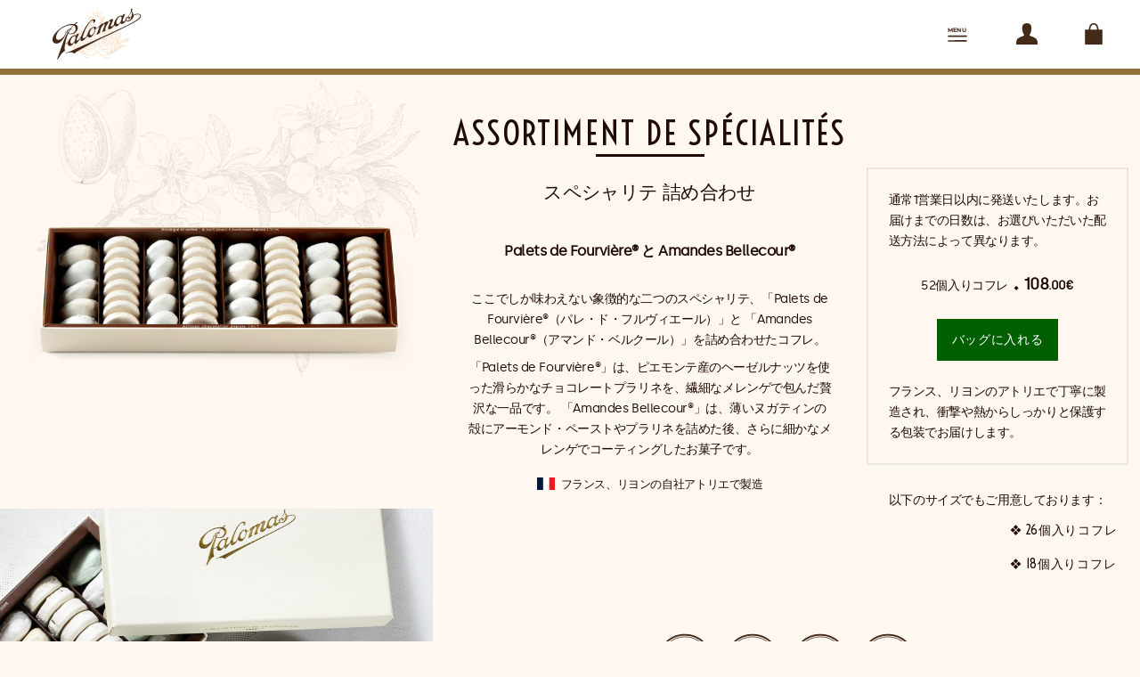

--- FILE ---
content_type: text/html; charset=UTF-8
request_url: https://www.palomas1917.com/ja/products/palomas/specialty-assortment-box-52-pieces
body_size: 8582
content:
<!doctype html>
 <html lang='ja' prefix='og: http://ogp.me/ns#' xmlns='http://www.w3.org/1999/xhtml'>
 <head>
 <title>Palomas - スペシャリテ 詰め合わせ52個入りコフレ</title>
 <meta charset='UTF-8'>
 <meta http-equiv='X-UA-Compatible' content='IE=edge,chrome=1'>
 <meta name='viewport' content='width=device-width, initial-scale=1, maximum-scale=1, minimum-scale=1'>
 <meta name='description' content='Palets de Fourvière® と Amandes Bellecour®. ここでしか味わえない象徴的な二つの�'>
 <meta name='keywords' content='Palomas, Specialty Assortments, スペシャリテ, 詰め合わせ, '>
 <meta name='robots' content='index,follow'>
 <meta name='apple-mobile-web-app-capable' content='yes'>
 
 <link rel='canonical' href='https://www.palomas1917.com/ja/products/palomas/specialty-assortment-box-52-pieces' />
 
 <link rel='alternate' hreflang='fr' href='https://www.palomas1917.com/fr/produits/palomas/assortiment-specialites-coffret-52-pieces' />
 
 <link rel='alternate' hreflang='en' href='https://www.palomas1917.com/en/products/palomas/specialty-assortment-box-52-pieces' />
 
 <link rel='alternate' hreflang='ja' href='https://www.palomas1917.com/ja/products/palomas/specialty-assortment-box-52-pieces' />
 
 <link rel='icon' type='image/svg+xml' href='/favicon.svg'>
 <link rel='icon' type='image/png' href='/favicon.png'>
 <link rel='apple-touch-icon' href='/favicon.png'>
 
 <link rel="preconnect" href="https://fonts.googleapis.com">
 <link rel="preconnect" href="https://fonts.gstatic.com" crossorigin>
 <link href="https://fonts.googleapis.com/css2?family=Voltaire&display=swap" rel="stylesheet">
 
 <link rel='stylesheet' href='/_stylesheets/main-251110.css' />
 
 <link rel='stylesheet' href='/_stylesheets/product-230120.css' />
 <style> 
nav.mMain { background-image: url('/_images/icons/menu-black-240617.svg'); }
nav.mUser { background-image: url('/_images/icons/user-black-240617.svg'); }
nav.mBag { background-image: url('/_images/icons/bag-black-240617.svg'); }    
p.pWarnContent { color: red; }      
@media screen and (max-width: 767px) { footer { background-image: url('/_images/decorations/footer-fourviere-200718-0768.jpg'); } } 
@media screen and (min-width: 768px) and (max-width: 1279px) { footer { background-image: url('/_images/decorations/footer-fourviere-200718-1024.jpg'); } } 
@media screen and (min-width: 1280px) { footer { background-image: url('/_images/decorations/footer-fourviere-200718-1920.jpg'); } }  </style><meta prefix="og: http://ogp.me/ns#" property="og:title" content="Palomas - スペシャリテ 詰め合わせ52個入りコフレ" /><meta prefix="og: http://ogp.me/ns#" property="og:type" content="website" /><meta prefix="og: http://ogp.me/ns#" property="og:url" content="https://www.palomas1917.com/ja/products/palomas/specialty-assortment-box-52-pieces" /><meta prefix="og: http://ogp.me/ns#" property="og:image" content="https://www.palomas1917.com/_images" /><meta prefix="og: http://ogp.me/ns#" property="og:description" content="Palets de Fourvière® と Amandes Bellecour®. ここでしか味わえない象徴的な二つの�" /><meta prefix="og: http://ogp.me/ns#" property="og:site_name" content="Palomas" /><meta name="author" content="Palomas" /><meta name="twitter:card" content="summary_large_image"><script src='https://ajax.googleapis.com/ajax/libs/jquery/3.7.0/jquery.min.js'></script>
 <script>
 var _mtm = window._mtm = window._mtm || [];
 _mtm.push({'mtm.startTime': (new Date().getTime()), 'event': 'mtm.Start'});
 var d=document, g=d.createElement('script'), s=d.getElementsByTagName('script')[0];
 g.async=true; g.src='https://matomo.chugu.dev/js/container_T7etwdZH.js'; s.parentNode.insertBefore(g,s);
 </script>
 </head><body><header id="c2"><div id="c3" class="mLogo"><a id="c4" class="mLogo" href="/ja/home" title="Palomas"><img id="c5" class="mLogo" src="https://www.palomas1917.com/_images/logos/logo-brown-200903.svg" alt="Palomas"></a></div><nav id="c6" class="mMain"><div id="c7" class="mDrop mHide"><a id="c8" class="mMain mSel" href="/ja/gifts/new-year" title="2025 年のおやつや珍味のセレクションをオンラインで購入">2026</a><a id="c9" class="mMain " href="/ja/catalogues/specialties-palets-fourviere" title="パレ ドゥ フルヴィエールをオンラインで購入する">パレ・ド・フルヴィエール</a><a id="c10" class="mMain " href="/ja/catalogues/specialties-delicia" title="デリシアをネットで買う">デリシア</a><a id="c11" class="mMain " href="/ja/catalogues/assortments" title="チョコレートの詰め合わせをオンラインで購入する">ボンボン・ショコラ詰め合わせ</a><a id="c12" class="mMain " href="/ja/catalogues/chocolates" title="Our Chocolate Treats & Biscuits">チョコレート菓子＆タブレット</a><a id="c13" class="mMain " href="/ja/catalogues/confectionery" title="当社の菓子をオンラインで購入する">コンフィズリー（砂糖菓子）</a><a id="c14" class="mMain " href="/ja/catalogues/pastries" title="Les Pâtisseries">パティスリー</a><a id="c15" class="mMain mSel" href="/ja/catalogues/gifts" title="Our gift sets">ギフト</a><div id="c16" class="mEdito"><a id="c17" class="mMain " href="/ja/since1917" title="1917年以来リヨンにあるメゾン・パロマスの歴史">メゾン パロマス</a><button type='button' id="c18" class=" mMain" onclick=" CgAction('/ja/services/contact', this);">お問い合わせ</button></div></div></nav><nav id="c19" class="mUser"><div id="c20" class="mSub mDrop mHide"><button type='button' id="c21" class=" mMain" onclick=" CgAction('/ja/customer/login', this);">サインイン</button><button type='button' id="c22" class=" mMain" onclick=" CgAction('/ja/customer/create', this);">アカウントを作成</button><div id="c23" class="mEdito"><button type='button' id="c24" class=" mMain" onclick=" CgAction('/ja/services/contact', this);">お問い合わせ</button><a id="c25" class="mLink mLang mSep" href="/fr/produits/palomas/assortiment-specialites-coffret-52-pieces" title="Passer en Français">Français</a><a id="c26" class="mLink mLang" href="/en/products/palomas/specialty-assortment-box-52-pieces" title="Switch to English">English</a></div></div></nav><nav id="c27" class="mBag"><div id="c28" class="mSub mDrop mHide"><div id="c29"><div id="c30" class="mMiniBagPH"></div><div id="c32" class="mFooter"><div class="mElmInfos"></div><div class="mElmNav"><ul class="mButton"><li id="c31li"><button id="c31" class="Submit mCTA " onclick="CgActionClose(); location.href='/ja/checkout/bag';" form="c29" type="submit" value="Submit">バッグの中を見る<div class="mSpinner"><div></div><div></div><div></div><div></div></div></button></li></ul></div></div></div><p id="c33"></p><p id="c34" class="mSwitchCountry">配送国: <img src='/_images/flags/fr.svg' alt='フランス'> フランス</p><div id="c35" class="mEdito"><button type='button' id="c36" class=" mMain" onclick=" CgAction('/ja/checkout/switch-country', this);">国を変える</button></div></div></nav></header>
 <svg height="0" width="0" style="display: block; border: 0; margin: 0; padding: 0;" xmlns="https://www.w3.org/2000/svg" xmlns:xlink="https://www.w3.org/1999/xlink">
 <defs>
 <filter id="mBkgHi" color-interpolation-filters="sRGB">
 <feColorMatrix
 type="matrix"
 values="
 0.98823 0.00000 0.00000 0 0
 0.00000 0.97254 0.00000 0 0
 0.00000 0.00000 0.96470 0 0
 0.00000 0.00000 0.00000 1 0
 "/>
 </filter>
 <filter id="mBkgLo" color-interpolation-filters="sRGB">
 <feColorMatrix
 type="matrix"
 values="
 1.00000 0.00000 0.00000 0 0
 0.00000 1.00000 0.00000 0 0
 0.00000 0.00000 1.00000 0 0
 0.00000 0.00000 0.00000 1 0
 "/>
 </filter>
 <filter id="mBkgDa" color-interpolation-filters="sRGB">
 <feColorMatrix
 type="matrix"
 values="
 0.90980 0.00000 0.00000 0 0
 0.00000 0.89411 0.00000 0 0
 0.00000 0.00000 0.88627 0 0
 0.00000 0.00000 0.00000 1 0
 "/>
 </filter>
 </defs>
 </svg>
 <main id="c57" class="mNoHero"><section id="c58" class="pImages pS"><div id="c62" class="mPane"><figure id="c63" class="p0"><picture class="p0"><source srcset="https://www.palomas1917.com/_images/products/palomas/specialites/coffrets/verylarge/assortiment-specialites-geant-241020.png" media="(min-width: 1280px)"><source srcset="https://www.palomas1917.com/_images/products/palomas/specialites/coffrets/verylarge/assortiment-specialites-geant-241020.png" media="(min-width: 768px) and (max-width: 1279px)"><source srcset="https://www.palomas1917.com/_images/products/palomas/specialites/coffrets/large/assortiment-specialites-geant-241020.png" media="(min-width: 0px) and (max-width: 767px)"><img src="https://www.palomas1917.com/_images/products/palomas/specialites/coffrets/img/assortiment-specialites-geant-241020.png" alt="スペシャリテ 詰め合わせ52個入りコフレ" title="スペシャリテ 詰め合わせ52個入りコフレ"></picture></figure><img id="c64" class="pUnder" src="https://www.palomas1917.com/_images/products/palomas/under/landscape-06-amandes.svg" alt="スペシャリテ 詰め合わせ52個入りコフレ"><figure id="c65" class="mPane p1"><picture class="mPane p1"><source srcset="https://www.palomas1917.com/_images/products/palomas/specialites/coffrets/verylarge/assortiment-specialites-cafe-241020.jpg" media="(min-width: 1280px)"><source srcset="https://www.palomas1917.com/_images/products/palomas/specialites/coffrets/verylarge/assortiment-specialites-cafe-241020.jpg" media="(min-width: 768px) and (max-width: 1279px)"><source srcset="https://www.palomas1917.com/_images/products/palomas/specialites/coffrets/large/assortiment-specialites-cafe-241020.jpg" media="(min-width: 0px) and (max-width: 767px)"><img src="https://www.palomas1917.com/_images/products/palomas/specialites/coffrets/img/assortiment-specialites-cafe-241020.jpg" alt="スペシャリテ 詰め合わせ52個入りコフレ" title="スペシャリテ 詰め合わせ52個入りコフレ"></picture></figure><figure id="c66" class="mPane p4"><picture class="mPane p4"><source srcset="https://www.palomas1917.com/_images/products/palomas/packaging/boxes/verylarge/coffret-long-rectangle-200801.png" media="(min-width: 1280px)"><source srcset="https://www.palomas1917.com/_images/products/palomas/packaging/boxes/verylarge/coffret-long-rectangle-200801.png" media="(min-width: 768px) and (max-width: 1279px)"><source srcset="https://www.palomas1917.com/_images/products/palomas/packaging/boxes/large/coffret-long-rectangle-200801.png" media="(min-width: 0px) and (max-width: 767px)"><img src="https://www.palomas1917.com/_images/products/palomas/packaging/boxes/img/coffret-long-rectangle-200801.png" alt="スペシャリテ 詰め合わせ52個入りコフレ" title="スペシャリテ 詰め合わせ52個入りコフレ"></picture></figure></div><div id="c67" class="pDots"><div id="c68" class="pDot p1 pOn"></div><div id="c69" class="pDot p2 pOff"></div><div id="c70" class="pDot p3 pOff"></div></div></section><section id="c59" class="pKeyInfos"><div id="c60" class="pDescs"><h1 id="c71">Assortiment de Spécialités <br><span>スペシャリテ 詰め合わせ </span></h1><p id="c72" class="pOneLiner">Palets de Fourvière® と Amandes Bellecour®</p><p id="c73">ここでしか味わえない象徴的な二つのスペシャリテ、「Palets de Fourvière®（パレ・ド・フルヴィエール）」と 「Amandes Bellecour®（アマンド・ベルクール）」を詰め合わせたコフレ。</p><p id="c74"> 「Palets de Fourvière®」は、ピエモンテ産のヘーゼルナッツを使った滑らかなチョコレートプラリネを、繊細なメレンゲで包んだ贅沢な一品です。 「Amandes Bellecour®」は、薄いヌガティンの殻にアーモンド・ペーストやプラリネを詰めた後、さらに細かなメレンゲでコーティングしたお菓子です。</p><div id="c75" class="pMadeIn"><img id="c76" src="https://www.palomas1917.com/_images/flags/fr.svg" alt="フランス"><p id="c77">フランス、リヨンの自社アトリエで製造</p></div><div id="c78" class="pTags"></div></div><div id="c61" class="pCommerce"><div id="c79" class="pBuy"><p id="c80">通常1営業日以内に発送いたします。お届けまでの日数は、お選びいただいた配送方法によって異なります。</p><div id="c81" class="pPackPrice"><p id="c82" class="pPack">52個入りコフレ</p><p id="c83" class="pPrice">108<span>.00€</span></p></div><div id="c84" class="pAct"><button type='button' id="c85" class=" mCTA mSolidGreen" onclick=" CgAction('/ja/checkout/edit-bag?PdtID=0000001783', this);">バッグに入れる</button></div><p id="c86">フランス、リヨンのアトリエで丁寧に製造され、衝撃や熱からしっかりと保護する包装でお届けします。</p><div id="c87" class="pSwitch"></div></div><div id="c88" class="pChoices"><p id="c89">以下のサイズでもご用意しております：</p><div id="c91" class="mFooter"><div class="mElmInfos"></div><div class="mElmNav"><ul class="mLink"><li id="c90li"><a id="c90" class=" " href="/ja/products/palomas/specialty-assortment-box-26-pieces" title="スペシャリテ 詰め合わせ26個入りコフレ">26個入りコフレ</a></li><li id="c92li"><a id="c92" class=" " href="/ja/products/palomas/specialty-assortment-box-18-pieces" title="スペシャリテ 詰め合わせ18個入りコフレ">18個入りコフレ</a></li></ul></div></div></div></div><section id="c93" class="mTags pTags"><a id="c94" class="mTag mBrown" href="/ja/selections/palm-oil-free" title="Chocolates & Treats without Palm Oil">Palm Oil Free</a><a id="c95" class="mTag mBrown" href="/ja/selections/milk-free" title="Chocolates & Treats without Milk">Milk free</a><a id="c96" class="mTag mBrown" href="/ja/selections/gluten-free" title="Chocolates & Treats without Gluten">Gluten Free</a><a id="c97" class="mTag mBrown" href="/ja/selections/alcohol-free" title="Chocolates & Treats without Alcohol">Alcohol Free</a></section><div id="c98" class="pWord"><h3 id="c99" class="mLeft">ショコラティエより</h3><p id="c100" class="pTxt">これらのスペシャリテは、私たちのアトリエで手作業で作られ、選び抜かれた最高級の素材と、メゾン・パロマスのオーナー・ショコラティエ、ドミニク・クレア率いる職人たちの匠の技が見事に融合しています。「Palets de Fourvière®」と 「Amandes Bellecour®」の製造に必要な多くの工程は機械化が不可能で、メゾン・パロマスで職人たちが長年培ってきた独特のテクニックを持って初めて成立するのです。</p><div id="c101" class="pSign"><p id="c102">ドミニク・クレール（Dominique CLERC）<br>オーナー・ショコラティエ</p><img id="c103" src="https://www.palomas1917.com/_images/editos/portrait-palomas-190801.jpg" alt="ドミニク・クレール（Dominique Clerc）"></div></div><hr id="c104" class="mSeparator "><div id="c105" class="pOtherInfos mPane"><div id="c106" class="mSnippet"><h3 id="c107" class="mLeft">Advice</h3><p id="c108">「Palets de Fourvière®」と 「Amandes Bellecour®」は、一日を通していつでもお楽しみいただけます。室温（18℃から27℃）で、お茶、コーヒー、またはシャンパンと一緒にお召し上がりいただくのがおすすめです。<br></p></div><div id="c109" class="mSnippet"><h3 id="c110" class="mLeft">Ingredients</h3><p id="c111">Palets de Fourvière®：プラリネ（ピエモンテ産ヘーゼルナッツ、砂糖、カカオマス、カカオバター）、メレンゲ（砂糖、卵白、コーヒーエキス）、ヘーゼルナッツ、牛乳、卵</p><p id="c112">Amandes Bellecour®：ヌガティン（砂糖、アーモンド、カソナード、グルコースシロップ）、ピスタチオ・アーモンド・ペースト（アーモンド、砂糖、シチリア島ブロンテ産ピスタチオ、グルコースシロップ、ソルビトール、転化糖、キルシュ）、オレンジ・アーモンド・ペースト（ローランヌ種アーモンド、オレンジの砂糖漬け〔シチリア産オレンジ、砂糖、グルコースシロップ〕、砂糖、グルコースシロップ、ソルビトール、転化糖、グラン・マルニエ）、アーモンド・プラリネ（アーモンド、砂糖、カカオバター）</p></div><div id="c113" class="mSnippet"><h3 id="c114" class="mLeft">Allergens</h3><p id="c115">アーモンド、ヘーゼルナッツ、ピスタチオ、卵。グルテンと亜硫酸塩が少量混入している可能性があります。</p><div id="c116" class="pTags"><a id="c117" class="pTag pGreen" href="/ja/selections/gluten-free" title="Chocolates & Treats without Gluten">Gluten Free</a><a id="c118" class="pTag pGrey" href="/ja/selections/egg-free" title="Chocolates & Treats without Eggs">Egg Free</a><a id="c119" class="pTag pGreen" href="/ja/selections/peanut-free" title="Chocolates & Treats without Peanuts">Peanuts Free</a><a id="c120" class="pTag pGreen" href="/ja/selections/soy-free" title="Chocolates & Treats without Soy">Soy Free</a><a id="c121" class="pTag pGreen" href="/ja/selections/milk-free" title="Chocolates & Treats without Milk">Milk free</a><a id="c122" class="pTag pGrey" href="/ja/selections/nut-free" title="Chocolates & Treats without Nuts">Nuts Free</a><a id="c123" class="pTag pGreen" href="/ja/selections/sesame-free" title="Chocolates & Treats without Sesame">Sesame Free</a><a id="c124" class="pTag pGreen" href="/ja/selections/sulfite-free" title="Chocolates & Treats without Sulfites">Sulfites Free</a></div></div><div id="c125" class="mSnippet"><h3 id="c126" class="mLeft">Conservation</h3><p id="c127">購入から3週間。においが強いもののそばを避け、20℃以下の湿度が低い環境で保存してください。</p></div></div></section><p id="c128" class="pLegal">130x40x315mm - 560g - 192.86 €/kg - Reference: PLMAS-01783 - 複数のフレーバーを含む製品の場合、生産上の事情や季節の影響により、一部のフレーバーが別のフレーバーに変更される可能性があります。写真はイメージおよび提供の際のご提案です。</p></main><aside id="c129" class="mRecently mBkgDa mNone"></aside><div id="c130" class=" mContentEnd"><img id="c131" src="https://www.palomas1917.com/_images/logos/logo-blason-since-241020.svg" alt="Haute Chocolaterie française since 1917"></div><section id="c132" class="mNewsletter "><h2 id="c133" class="mWhite">Your Loyalty, Rewarded</h2><p id="c134">Online and in our Boutiques, enjoy the perks of our loyalty program. And be the first to get word of our new Chocolates and of our news.</p><button type='button' id="c135" class=" mCTA mSolidWhite" onclick=" CgAction('/ja/customer/create', this);">Create Your Account</button></section><section id="c136" class=" mEntries"><div id="c137" class="mSeparator"></div><h2 id="c138">Discover More</h2><p id="c139">Lorem ipsum dolor sit amet, consectetur adipiscing elit, sed do eiusmod tempor incididunt ut labore et dolore magna aliqua.</p><div id="c140" class="mEntry "><a id="c141" href="/ja/since1917/history" title="Learn more about Palomas, a chocolate brand created in 1917"><figure id="c142"><picture><source srcset="https://www.palomas1917.com/_images/entries/desktop/histoire-241021.jpg" media="(min-width: 1280px)"><source srcset="https://www.palomas1917.com/_images/entries/laptop/histoire-241021.jpg" media="(min-width: 1024px) and (max-width: 1279px)"><source srcset="https://www.palomas1917.com/_images/entries/tablet/histoire-241021.jpg" media="(min-width: 768px) and (max-width: 1023px)"><source srcset="https://www.palomas1917.com/_images/entries/phone/histoire-241021.jpg" media="(min-width: 0px) and (max-width: 767px)"><img src="https://www.palomas1917.com/_images/entries/img/histoire-241021.jpg" alt="Learn more about Palomas, a chocolate brand created in 1917" title="Learn more about Palomas, a chocolate brand created in 1917"></picture></figure></a><div id="c143"><h3 id="c144">Since 1917</h3><p id="c145">The History of a century-old chocolate factory created in 1917</p><div id="c147" class="mFooter"><div class="mElmInfos"></div><div class="mElmNav"><ul class="mLink"><li id="c146li"><a id="c146" class=" " href="/ja/since1917/history" title="Learn more about Palomas, a chocolate brand created in 1917">Learn more</a></li></ul></div></div></div></div><div id="c148" class="mEntry "><a id="c149" href="/ja/new/delicia-quadriphonie" title="Learn more about Celebrating 100 years of Delicia"><figure id="c150"><picture><source srcset="https://www.palomas1917.com/_images/entries/desktop/delicia-241021.jpg" media="(min-width: 1280px)"><source srcset="https://www.palomas1917.com/_images/entries/laptop/delicia-241021.jpg" media="(min-width: 1024px) and (max-width: 1279px)"><source srcset="https://www.palomas1917.com/_images/entries/tablet/delicia-241021.jpg" media="(min-width: 768px) and (max-width: 1023px)"><source srcset="https://www.palomas1917.com/_images/entries/phone/delicia-241021.jpg" media="(min-width: 0px) and (max-width: 767px)"><img src="https://www.palomas1917.com/_images/entries/img/delicia-241021.jpg" alt="Learn more about Celebrating 100 years of Delicia" title="Learn more about Celebrating 100 years of Delicia"></picture></figure></a><div id="c151"><h3 id="c152">Delicia Quadriphonie</h3><p id="c153">Celebrating 100 years of Delicia®, an extra-thin Chocolate Palet in 4 variations</p><div id="c155" class="mFooter"><div class="mElmInfos"></div><div class="mElmNav"><ul class="mLink"><li id="c154li"><a id="c154" class=" " href="/ja/new/delicia-quadriphonie" title="Learn more about Celebrating 100 years of Delicia">Learn more</a></li></ul></div></div></div></div><div id="c156" class="mEntry "><a id="c157" href="/ja/catalogues/confectionery" title="Buy online all the Palomas Confectioneries"><figure id="c158"><picture><source srcset="https://www.palomas1917.com/_images/entries/desktop/confiseries-241020.jpg" media="(min-width: 1280px)"><source srcset="https://www.palomas1917.com/_images/entries/laptop/confiseries-241020.jpg" media="(min-width: 1024px) and (max-width: 1279px)"><source srcset="https://www.palomas1917.com/_images/entries/tablet/confiseries-241020.jpg" media="(min-width: 768px) and (max-width: 1023px)"><source srcset="https://www.palomas1917.com/_images/entries/phone/confiseries-241020.jpg" media="(min-width: 0px) and (max-width: 767px)"><img src="https://www.palomas1917.com/_images/entries/img/confiseries-241020.jpg" alt="Buy online all the Palomas Confectioneries" title="Buy online all the Palomas Confectioneries"></picture></figure></a><div id="c159"><h3 id="c160">Confectioneries</h3><p id="c161">Buy online our Confectioneries.</p><div id="c163" class="mFooter"><div class="mElmInfos"></div><div class="mElmNav"><ul class="mLink"><li id="c162li"><a id="c162" class=" " href="/ja/catalogues/confectionery" title="Buy online all the Palomas Confectioneries">Discover</a></li></ul></div></div></div></div><div id="c164" class="mEntry "><a id="c165" href="/ja/catalogues/gifts" title="Buy now the gift selection from Palomas"><figure id="c166"><picture><source srcset="https://www.palomas1917.com/_images/entries/desktop/cadeaux-241020.jpg" media="(min-width: 1280px)"><source srcset="https://www.palomas1917.com/_images/entries/laptop/cadeaux-241020.jpg" media="(min-width: 1024px) and (max-width: 1279px)"><source srcset="https://www.palomas1917.com/_images/entries/tablet/cadeaux-241020.jpg" media="(min-width: 768px) and (max-width: 1023px)"><source srcset="https://www.palomas1917.com/_images/entries/phone/cadeaux-241020.jpg" media="(min-width: 0px) and (max-width: 767px)"><img src="https://www.palomas1917.com/_images/entries/img/cadeaux-241020.jpg" alt="Buy now the gift selection from Palomas" title="Buy now the gift selection from Palomas"></picture></figure></a><div id="c167"><h3 id="c168">Gifts</h3><p id="c169">Buy online from our gift selection: chocolates and confectioneries.</p><div id="c171" class="mFooter"><div class="mElmInfos"></div><div class="mElmNav"><ul class="mLink"><li id="c170li"><a id="c170" class=" " href="/ja/catalogues/gifts" title="Buy now the gift selection from Palomas">Buy now</a></li></ul></div></div></div></div></section><footer id="c37"><div id="c38" class="mContact"><div id="c40" class="mFooter"><div class="mElmInfos"></div><div class="mElmNav"><ul class="mAction"><li id="c39li">
 <button id="c39" class=" " onclick=" CgAction('/ja/services/contact', this);" type="button">お問い合わせ</button>
 </li></ul></div></div></div><nav id="c41"><a id="c42" href="/ja/boutiques/france-lyon-chambonnet" title="ブティック ルー デュ コロネル シャンボネ - リヨン">ブティック ベルクール</a><a id="c43" href="/ja/boutiques/france-lyon-brotteaux" title="ブティック クール ヴィトン - リヨン">ブティック ブロトー</a><a id="c44" href="/ja/services/customers" title="カスタマーサービスとよくある質問">よくある質問</a><a id="c45" href="/ja/services/legal" title="法的情報、販売条件、プライバシーポリシー">法律上の</a></nav><div id="c46" class="mSocial"><a id="c47" class=" External" href="https://www.facebook.com/palomas1917" title="Chocolatier Palomas official Facebook page" target="_blank" rel="noopener"><img id="c48" src="https://www.palomas1917.com/_images/logos/social-brown-facebook.svg" alt="Chocolatier Palomas official Facebook page"></a><a id="c49" class=" External" href="https://www.instagram.com/palomas1917" title="Chocolatier Palomas official Instagram page" target="_blank" rel="noopener"><img id="c50" src="https://www.palomas1917.com/_images/logos/social-brown-instagram.svg" alt="Chocolatier Palomas official Instagram page"></a><a id="c51" class=" External" href="https://www.pinterest.com/palomas1917" title="Chocolatier Palomas official Pinterest page" target="_blank" rel="noopener"><img id="c52" src="https://www.palomas1917.com/_images/logos/social-brown-pinterest.svg" alt="Chocolatier Palomas official Pinterest page"></a><a id="c53" class=" External" href="https://www.linkedin.com/company/palomas1917" title="Chocolatier Palomas official LinkedIn page" target="_blank" rel="noopener"><img id="c54" src="https://www.palomas1917.com/_images/logos/social-brown-linkedin.svg" alt="Chocolatier Palomas official LinkedIn page"></a></div><p id="c55" class="mChugu">© Palomas 2026 ⬩ Created in France by <a href="https://www.naestr.fr/" target="_blank" title="Advisory for eCommerce strategy & operations, development">Naestr</a> with <a href="https://www.shugu.com/" target="_blank" title="Custom-made eCommerce technology platforms">Shugu</a> Technologies.</p></footer>
 <script type="application/ld+json">
 {
 "@context": "http://schema.org",
 "@type": "WebSite",
 "name": "Palomas",
 "url": "https://www.palomas1917.com"
 }
 </script>
 <script type="application/ld+json">
 {
 "@context": "http://schema.org",
 "@type": "Organization",
 "name": "Palomas",
 "url": "https://www.palomas1917.com",
 "logo": "https://www.palomas1917.com/_images/logos/logo-palomas-onwhite-200905.jpg",
 "sameAs": [
 "https://www.facebook.com/palomas1917",
 "https://www.instagram.com/palomas1917"
 ]
 }
 </script>
 <script>
$.get('/ja/checkout/mini-bag', function (data) { $('div.mMiniBagPH').html(data); } );

 $(window).on("load", function() {
 $("header nav div.mDrop").removeClass("mShow").toggleClass("mHide", true);
 $("header nav").not($("header nav div.mDrop")).on("click mouseenter",function(event){
 $("header nav div.mDrop").not($(this).children("header nav div.mDrop")).removeClass("mShow").toggleClass("mHide",true);
 $(this).children("header nav div.mDrop").toggleClass("mShow mHide");
 event.stopPropagation();
 });
 });
 

 $('section.pImages div.mPane').scroll(function() {
 imgwidth = $('section.pImages div.mPane').get(0).scrollWidth / 3;
 curimg = Math.round($('section.pImages div.mPane').scrollLeft() / imgwidth) + 1;
 $('section.pImages div.pDot').removeClass('pOn').addClass('pOff');
 $('section.pImages div.pDot.p'+curimg).removeClass('pOff').addClass('pOn');
 });
 

 var CgActionBodyScroll = 0;
 function CgRemoveUrlParam(theParam, theUrl) {
 var rtn = theUrl.split('?')[0], param, params_arr = [], queryString = (theUrl.indexOf('?') !== -1) ? theUrl.split('?')[1] : '';
 if (queryString !== '') {
 params_arr = queryString.split('&');
 for (var i = params_arr.length - 1; i >= 0; i -= 1) {
  param = params_arr[i].split('=')[0];
  if (param === theParam) {
  params_arr.splice(i, 1);
  }
 }
 if (params_arr.length) rtn = rtn + '?' + params_arr.join('&');
 }
 return rtn;
 }
 function CgActionSubmit(e, a, i)
 {
 e.preventDefault(); e.stopPropagation();
 $('form.mAction button.mSubmit').prop('disabled', true).addClass('mClicked');
 var posting = $.post(a, $('#'+i).serialize());
 posting.fail(function (jqXHR, status, error) { alert(jqXHR.responseText+'***'+status+'***'+error); } );
 posting.done( function(data) {
 if (data=='') { location.href=CgRemoveUrlParam('AutoOpen', location.href); return; }
 if (data.charAt(0)=='/') { location.href='/ja'+data; return; }
 if (data.substring(1,9).toLowerCase()=='!doctype') { location.href='/'; return; }
 
 $('aside.mAction').remove();
 $('body').append('<aside class="mAction mB"></aside>');
 $('body').append(data);
 $('aside.mAction.mA').animate().addClass('mShow');
 });
 return false;
 }
 function CgAction(aUrl, aL) {
 if (aL === undefined) { } else { aL.classList.add('mActive'); }
 $('aside.mAction').remove();
 $.get(aUrl, function (data) {
 if (data=='') { location.href=CgRemoveUrlParam('AutoOpen', location.href); return; }
 if (data.charAt(0)=='/') { location.href='/ja'+data; return; }
 if (data.substring(1,9).toLowerCase()=='!doctype') { location.href='/ja'; return; }
 
 CgActionBodyScroll = window.scrollY;
 document.body.style.position = 'fixed';
 document.body.style.top = '-'+CgActionBodyScroll+'px';
 
 $('body').append('<aside class="mAction mB"></aside>');
 $('body').append(data);
 $('aside.mAction.mA').animate().addClass('mShow');
 } );
 }
 function CgActionClose() {
 $('.mAction button.mActive').removeClass('mActive');
 $('aside.mAction').remove();
 document.body.style.position = '';
 document.body.style.top = '';
 window.scrollTo(0, CgActionBodyScroll);
 }
 $(document).on('keydown', function(e) { if (e.key == 'Escape') { e.preventDefault(); e.stopPropagation(); CgActionClose(); } });
 

 window.dataLayer.push({"product_id": "PLMAS-01783", "product_category": "ボックス Specialty Assortments"});
 </script><script type='application/ld+json'>
{
 "@context": "http://schema.org/",
 "@type": "Product",
 "image": "https://www.palomas1917.com/_images/products/palomas/specialites/coffrets/img/assortiment-specialites-geant-241020.png",
 "brand": "Palomas",
 "name": "スペシャリテ 詰め合わせ52個入りコフレ",
 "sku": "PLMAS-01783",
 "description": "Palets de Fourvière® と Amandes Bellecour®. ここでしか味わえない象徴的な二つのスペシャリテ、「Palets de Fourvière®（パレ・ド・フルヴィエール）」と 「Amandes Bellecour®（アマンド・ベルクール）」を詰め合わせたコ�",
 "offers": {
 "@type": "Offer",
 "url": "https://www.palomas1917.com/ja/products/palomas/specialty-assortment-box-52-pieces",
 "priceCurrency": "EUR",
 "price": "108.00",
 "priceValidUntil": "2026-01-31",
 "availability": "http://schema.org/InStock",
 "itemCondition": "https://schema.org/NewCondition",
 "hasMerchantReturnPolicy" : {
 "@type": "MerchantReturnPolicy",
 "applicableCountry": "FR",
 "returnPolicyCategory": "https://schema.org/MerchantReturnNotPermitted"
 }
 }
 }</script></body></html>

--- FILE ---
content_type: text/html; charset=UTF-8
request_url: https://www.palomas1917.com/ja/checkout/mini-bag
body_size: 31
content:
<div id="c1"><p id="c2">バッグは空です。<br>美味しいチョコレートを追加しませんか？</p></div>

--- FILE ---
content_type: text/css
request_url: https://www.palomas1917.com/_stylesheets/main-251110.css
body_size: 6739
content:

@font-face {
    font-family: 'SilkaBold';
    src: url('/_fonts/silka-bold-webfont.woff2') format('woff2'), url('/_fonts/silka-bold-webfont.woff') format('woff');
    font-weight: normal;
    font-style: normal;
}
@font-face {
    font-family: 'SilkaRegular';
    src: url('/_fonts/silka-regular-webfont.woff2') format('woff2'), url('/_fonts/silka-regular-webfont.woff') format('woff');
    font-weight: normal;
    font-style: normal;
}

* {
    margin: auto;
    padding: 0;
    border: 0;
    direction: ltr;
    font-family: SilkaRegular, sans-serif;
    font-weight: normal;
    font-size: 0.95rem;
    letter-spacing: -0.03em;
    text-rendering: optimizeLegibility;
    outline: none;
    box-sizing: border-box;
    color: rgb(31, 11, 3);
    -webkit-text-size-adjust: none;
    -ms-overflow-style: -ms-autohiding-scrollbar;
    -ms-overflow-style: none;  /* IE and Edge */
    scrollbar-width: none;  /* Firefox */
}
           
html {
    background-color: rgb(254,248,241);
}
a, a:active, button {
    text-decoration: none;
    background-color: transparent;
}
div.mElmNav { text-align: right; }
div.mElmNav ul.mAction, div.mElmNav ul.mLink { display: inline-block; text-align: left; position: relative;  }
div.mElmNav a, button { display: inline-block; position: relative; font-family: Voltaire, sans-serif; text-transform: uppercase; letter-spacing: 0.05em; }
button.mLink { position: relative; }
div.mElmNav li {  }
div.mElmNav ul li { position: relative; }
div.mElmNav ul.mAction li::before, div.mElmNav ul.mLink li::before, button.mLink::before { font-size: 0.9em; content: "❖"; position: relative; top: -0.02em; margin-right: 0.4em; }
button.mLink::before { margin-right: 0.5em; }
div.mElmNav a:hover, button.mLink:hover {  }
button.mSmall { font-size: 1em; }

a:hover, button:hover {
    text-decoration: underline;
    cursor: pointer;
}
div.mElmNav a, button { line-height: 2rem; min-height: 2rem; }
header nav a.mMain:hover, div.mElmNav a:hover, button:hover {
    text-decoration: none;
    background-image: linear-gradient(to right, rgb(31, 11, 3), rgb(31, 11, 3));
    background-position: 1rem 2rem;
    background-repeat: no-repeat;
    background-size: 5rem 1px;
}
button.mLink:hover, ul.mRadio li:hover { text-decoration: none; }

table {
    border-collapse: collapse;
    border-spacing: 0;
}
figure, picture, img {
    width: 100%;
    height: auto;
    margin: 0;
    vertical-align: top;
}
b { font-weight: bold; }
i { font-style: italic;  }
b > i, i > b { font-style: italic;  }
ul { list-style-type: none;}


/*
	BODY
*/

body {
    width: 100vw;
    min-height: 100vh;
    position: relative;
    text-align: left;
}


/*
	MAIN
*/

main {
    display: block;
    width: 100vw;
    min-height: 100vh;
    position: relative;
    text-align: center;
    padding-bottom: 2rem;
}
section {
    display: block;
    vertical-align: top;
}

main.mNoHero {  }

@media screen and (max-width: 767px) {
    main.mNoHero {
        background: linear-gradient(to bottom, white, white 17vw, rgb(142, 112, 56) 17vw, rgb(142, 112, 56) calc(17vw + 0.5rem), transparent calc(17vw + 0.5rem));
        padding-top: calc(17vw + 0.5rem);
    }
}
@media screen and (min-width: 768px) and (max-width: 1023px) {
    main.mNoHero {
        background: linear-gradient(to bottom, white, white 13vw, rgb(142, 112, 56) 13vw, rgb(142, 112, 56) calc(13vw + 0.5rem), transparent calc(13vw + 0.5rem));
        padding-top: calc(13vw + 0.5rem);
    }
}
@media screen and (min-width: 1024px) {
    main.mNoHero {
        background: linear-gradient(to bottom, white, white 6vw, rgb(142, 112, 56) 6vw, rgb(142, 112, 56) calc(6vw + 0.5rem), transparent calc(6vw + 0.5rem));
        padding-top: calc(6vw + 0.5rem);
    }
}


/*
	TITLES
*/


h1, h2, h3 {
    font-family: Voltaire, sans-serif;
    text-transform: uppercase;
    text-align: center;
    letter-spacing: 0.05em;
}
h1 {
    padding: 1.5rem 0;
    font-size: 2.5rem;
    line-height: 4rem;
    text-align: center;
    background-image: linear-gradient(to right, rgb(31, 11, 3), rgb(31, 11, 3));
    background-repeat: no-repeat;
    background-position: 50% 5rem;
    background-size: 8rem 3px;
}

h2 {
    padding: 1.25rem 0;
    font-size: 1.8rem;
    line-height: 3rem;
    background-image: linear-gradient(to right, rgb(31, 11, 3), rgb(31, 11, 3));
    background-repeat: no-repeat;
    background-position: 50% 4rem;
    background-size: 5rem 2px;
}
aside.mAction h2 {
    text-align: left; background-position: 0 4rem;
}
h2.mWhite { color: white; background-image: linear-gradient(to right, white, white); }

h3 {
    padding: 1rem 0;
    font-size: 1.2rem;
    line-height: 2rem;
    background-image: linear-gradient(to right, rgb(31, 11, 3), rgb(31, 11, 3));
    background-repeat: no-repeat;
    background-position: 50% 3rem;
    background-size: 3rem 1px;
}
h3.mLeft { text-align: left; background-position: 0 3rem; }
h3:nth-child(n+2), div.Desc h3 {
    margin-top: 1rem;
}
h4 {
    font-size: 1rem;
    font-weight: bold;
    padding: 2rem 0 0.5rem 0;
    text-align: center;
}
p {
    line-height: 1.618em;
}
p:nth-of-type(n+2) {
    margin-top: 0.5rem;
}



/*
    MENUS
*/


header { position: relative; }

header div.mLogo { position: fixed; top: 0; background-color: white; z-index: 10; }
header div.mLogo a {
    position: absolute; top: 50%; left: 50%; transform: translate(-50%, -50%); display: block; height: auto; border-width: 0;
    background-image: url("/_images/logos/logo-blason-sepia-200903.svg");
    background-position: center center;
    background-size: 80%;
    background-repeat: no-repeat;
}
header div.mLogo img { width: 100%; height: auto; }

header a.mMain, header button {
    position: relative;
    font-family: Voltaire, sans-serif; text-transform: uppercase; letter-spacing: 0.05em; font-size: 1.15em;
    border-bottom: solid 1px rgb(239, 235, 231);
}
header a.mMain:hover { text-decoration: none; }
header a.mMain.mSel, a.mMain.mSel b { color: red; }

header nav {
    position: fixed; display: inline-block; z-index: 10;
    background-color: white;
    background-repeat: no-repeat; background-position: center center;
}

header nav div.mDrop { z-index: 9; display: block; background-color: white; position: fixed; right: 0; padding: 1rem; text-align: left; box-shadow: -1rem 3rem 3rem 1rem rgba(0, 0, 0 ,0.1); }
header nav div.mDrop.mHide { display: none; }
header nav div.mDrop.mShow { transition: all 1s ease-in-out; }

header nav div.mDrop div.mEdito { background-color: rgb(239, 235, 231); padding-top: 0.5rem; margin-top: 1rem; }
header nav div.mDrop div.mEdito > a, header nav div.mDrop div.mEdito > button { border-bottom: solid 1px white; }

header nav a.mMain, header nav a.mLang, header nav button.mMain, header nav { display: block; width: 100%; line-height: 2.5rem; margin: 0 0 0.5rem 0; padding-left: 1rem; white-space: nowrap; text-align: left; }
header nav div.mDrop a.mMain br { display: none !important; }

header div.mNav nav a, header div.mNav nav button { color: white; font-weight: bold; font-size: 1.05em; letter-spacing: 0.02em; border-style: solid; }
header div.mNav nav a:hover, header div.mNav nav button:hover { text-decoration: none;  }
header div.mNav nav a.mSel { color: rgb(211, 218, 84); }
header div.mNav nav a.mSel:hover {  }

header div.mNav nav div.mDrop li { padding: 0.5rem; }

header div.mNav nav div.mSub button span { font-weight: normal; }
header div.mNav nav div.mSub a, header div.mNav nav div.mSub button > *, header div.mNav nav p { color: white; }

header nav.mBag div.mElmNav { text-align: center; }
header div.mNav nav.mBag div.mProduct { border-bottom: solid rgb(191, 191, 191) 1px; position: relative; min-height: calc(3rem + 7px); padding-top: 0.25rem; }
header div.mNav nav.mBag div.mProduct > * { display: inline-block; vertical-align: middle; }
header div.mNav nav.mBag div.mProduct a { margin: 0; font-size: 0.9em; white-space: normal; line-height: 1rem; }
header div.mNav nav.mBag div.mProduct a.pImg { position: absolute; left: 0; top: 3px; border-width: 0; }
header div.mNav nav.mBag div.mProduct img { width: 3rem; height: 3rem; }
header div.mNav nav.mBag div.mProduct a.pName { height: 3rem; padding-left: 3.5rem; color: white; }
header div.mNav nav.mBag div.mProduct a.pName > * { color: white; }

@media screen and (max-width: 767px) {
    header {  }
    header div.mLogo { left: 4vw; width: calc(17vw * 1.618); height: 17vw; }
    header div.mLogo a { width: 22vw; }
    header div.mDesk { display: none !important; }
    
    header nav { top: 2vw; width: 13vw; height: 13vw; background-size: 8vw 8vw; }
    header nav.mBag { right: 4vw; }
    header nav.mUser { right: 21vw; }
    header nav.mMain { right: 38vw; }
    
    header nav.mBag div.mDrop { padding-right: 0; }
    header nav.mBag div.mDrop div.mFooter { margin-right: 5vw; }
    header nav div.mDrop { top: 15vw; width: 100vw; }
    header nav div.mDrop a.mMain:nth-child(2)::before { width: 50vw; }
}
@media screen and (min-width: 768px) and (max-width: 1023px) {
    header {  }
    header div.mLogo { left: 6vw; width: 21vw; height: 13vw; }
    header div.mLogo a { width: 13vw; }
    header div.mDesk { display: none !important; }
    
    header nav { top: 3vw; width: 7vw; height: 7vw; background-size: 5vw 5vw; }
    header nav.mBag { right: 3vw; }
    header nav.mUser { right: 13vw; }
    header nav.mMain { right: 23vw; }
    
    header div.mDesk { display: none !important; }
    
    header nav div.mDrop { top: 10vw; width: 50vw; }
    header nav div.mDrop a.mMain:nth-child(2)::before { width: 30vw; }
}
@media screen and (min-width: 1024px) {
    header { text-align: center; }
    
    header div.mLogo { left: 2vw; width: 13vw; height: 6vw; }
    header div.mLogo a { width: 8vw; }
    
    header nav { top: 1vw; width: 4vw; height: 4vw; background-size: 2.5vw 2.5vw; }
    header nav.mBag { right: 2vw; }
    header nav.mUser { right: 8vw; }
    header nav.mMain { right: 14vw; }
    
    header div.mDesk { height: 8vw;}
    header div.mDesk a.mMain { display: inline-block; margin: 0 1rem; text-align: left; padding-top: 2vw; }
    header div.mDesk a.mMain:nth-child(2)::before { content: " "; width: 1px; background-color: black; height: 100%; position: absolute; top: 0; left: -1rem; }
    
    
    header nav div.mDrop { top: 5vw; width: 30rem; }
    header nav div.mDrop a.mMain:nth-child(2)::before { width: 24vw; }
    
    header div.mNav { right: 0; top: calc((8vw - 3.5rem) / 2); }
    header div.mNav div.mShop:after { font-size: 1.8rem; content: "•"; position: relative; top: 0.1em; }
    header div.mNav nav a.mMain { display: inline-block; vertical-align: middle; padding: 0.25rem 0; margin: 0.75rem; line-height: 1.5rem; }
    
    header div.mNav nav.mUser div.mDrop, header div.mNav nav.mBag div.mDrop { position: absolute; right: 0; top: 3rem; display: none; box-shadow: 0 0 10vh 1px rgba(0, 0, 0 ,0.2); }
    header div.mNav nav.mUser:hover div.mDrop, header div.mNav nav.mUser div.mDrop:hover, header div.mNav nav.mBag:hover div.mDrop, header div.mNav nav.mBag div.mDrop:hover { display: block; }
    
    header div.mNav nav div.mSub.mDrop { padding: 1rem; text-align: left; }
    header div.mNav nav div.mSub a, header div.mNav nav div.mSub button { display: inline-block; line-height: 2rem; margin: 0.5rem; margin-right: 10vw; white-space: nowrap; }
}



/*
	BUTTONS: CTAs
 */


a.mCTA, p.mCTA, button.mCTA {
    display: inline-block;
    font-family: Voltaire, sans-serif;
    letter-spacing: 0.05em;
    font-size: 0.95em;
    text-transform: uppercase;
    text-align: left;
    padding: 0.5rem 1rem;
    border: solid rgb(53, 22, 9) 1px;
    line-height: 2rem;
    color: rgb(53, 22, 9);
}
a.mCTA:before, p.mCTA:before, button.mCTA:before { content: ""; }
a.mCTA.mSmall, p.mCTA.mSmall, button.mCTA.mSmall { padding: 0 1rem; font-size: 0.8rem; line-height: 1rem; }

.mCTA.mWhite { border-color: white; background-color: transparent; color: white; }
.mCTA.mBlack { border-color: black; background-color: transparent; color: black; }
.mCTA.mSolidBrown { background-color: rgb(31, 11, 3); border-color: rgb(31, 11, 3); color: white; }
.mCTA.mSolidGreen { background-color: rgb(0, 95, 0); border-color: rgb(0, 95, 0); color: white; }
.mCTA.mSolidWhite { background-color: white; border-color: white; color: rgb(0, 95, 0); }
.mCTA.mSolidRed { background-color: rgb(191, 0, 0); border-color: rgb(191,0,0); color: white; }
.mCTA:hover, .mCTA:active {
    background-position: 1rem calc(100% - 2px - 0.5rem) ;
    background-size: calc(100% - 2rem) 2px;
    background-repeat: no-repeat;
    text-decoration: none;
}
.mCTA.mSmall:hover  { background-position: 1rem calc(100% - 2px - 0.25rem) ;}
.mCTA.mWhite:hover, .mCTA.mWhite:active, .mCTA.mSolidBrown:hover, .mCTA.mSolidBrown:active, .mCTA.mSolidRed:hover, .mCTA.mSolidRed:active, .mCTA.mSolidGreen:hover, .mCTA.mSolidGreen:active { background-image: linear-gradient(to right, white, white); }
.mCTA.mSolidWhite:hover { background-image: linear-gradient(to right, rgb(0, 95, 0), rgb(0, 95, 0)); }

@media screen and (max-width: 1023px) {
}
@media screen and (min-width: 1024px) and (max-width: 1279px) {
}
@media screen and (min-width: 1280px) {
}



/* LOGO */


figure.mHeadLogo { position: absolute; left: 50%; transform: translate(-50%, -50%);  }

@media screen and (max-width: 767px) {
    figure.mHeadLogo, img.mHeadLogo { width: 45vw; height: calc(45vw / 1.618); }
    figure.mHeadLogo { top: calc(100vw / 1.618 / 1.618 / 2); }
}
@media screen and (min-width: 768px) and (max-width: 1023px) {
    figure.mHeadLogo, img.mHeadLogo { width: 30vw; height: calc(30vw / 1.618 / 1.618); }
    figure.mHeadLogo { top: calc(100vw / 1.618 / 1.618 / 1.618 / 2); }
}
@media screen and (min-width: 1024px) {
    figure.mHeadLogo, img.mHeadLogo { width: 15vw; height: calc(15vw / 1.618 / 1.618); }
    figure.mHeadLogo { top: calc(100vw / 1.618 / 1.618 / 1.618 / 1.618 / 2); }
}





/*
	PRODUCT PANES
 */


.mBkgHi { background-color: rgb(252, 248, 243); }
.mBkgDa { background-color: rgb(232, 228, 226); }
.mBkgLo { background-color: rgb(239, 235, 231); }

.mBkgHi li.mPdtThumb { filter: url("#mBkgHi"); }
.mBkgLo li.mPdtThumb { filter: url("#mBkgLo"); }
.mBkgDa li.mPdtThumb { filter: url("#mBkgDa"); }



/*
	PRODUCT THUMBNAIL
 */

li.mPdtThumb
{
    position: relative;
    display: inline-block;
    vertical-align: top;
    text-align: left;
    white-space: normal;
    overflow: hidden;
}
li.mPdtThumb * { z-index: 3; position: relative; }
li.mPdtThumb > * { display: block; text-align: center; }
li.mPdtThumb > a.mImage { position: relative; }
li.mPdtThumb > a.mImage img {  }
li.mPdtThumb a.mName { display: block; padding: 0; margin: 0.5rem 0; line-height: 1rem; }
li.mPdtThumb a.mName h3 span { line-height: 1.2rem; font-family: SilkaRegular, sans-serif; font-size: 0.8rem; font-weight: normal; }
li.mPdtThumb > img.mUnder { position: absolute; top: 0; left: 0; z-index: 0; height: auto; }
li.mPdtThumb > img.mImgTag004 { position: absolute; z-index: 3; right: 1%;  height: 14%; width: auto; }

li.mPdtThumb > a.mName h3 {
    font-size: 1.1rem; line-height: 1rem; letter-spacing: 0.00em;
    overflow: hidden;
    padding: 0;
}
@media screen and (max-width: 413px) { li.mPdtThumb > a.mName { height: 3rem; } }
@media screen and (min-width: 414px) { li.mPdtThumb > a.mName { height: 2rem; } }
li.mPdtThumb > p.mOneLiner {
    font-size: 0.9rem;
    line-height: 0.9rem;
    height: 1.8rem;
    overflow: hidden;
    margin: 0.25rem 0;
    letter-spacing: -0.02em;
}
li.mPdtThumb > a img.XOld { filter : drop-shadow(3px 5px 5px rgba(0,0,0,0.2)); }
li.mPdtThumb > div > p { display: inline-block; vertical-align: middle; line-height: 1rem; margin: 0; }
li.mPdtThumb > div > p.mPackaging { font-size: 0.85em; letter-spacing: -0.02em; }
li.mPdtThumb div.mAction { text-align: center; vertical-align: middle; }
li.mPdtThumb > div > p.mPrice { font-size: 0.85em; font-weight: bold;  }
li.mPdtThumb > div > p.mPrice span { font-size: 0.8em; font-weight: bold;  }
li.mPdtThumb > div > p.mPrice::before {
    content: "-";
    margin: 0 0.25em;
    font-weight: normal;
}
li.mPdtThumb button.mCTA { display: block; margin: 0.5rem auto; }
li.mPdtThumb > p.mCTA img { display: none !important; }
li.mPdtThumb > p.mAvailable { display: block; margin: 0.5rem 0; color: rgb(159,0,0); text-transform: uppercase; font-size: 0.7rem; line-height: 0.9rem; padding: 0.618rem 0;  }

@media screen and (max-width: 767px)
{
    .mPane { position: relative; display: flex; flex-direction: row; flex-wrap: nowrap; align-items: stretch; overflow-x: auto; overflow-y: hidden; white-space: nowrap; scroll-snap-type: x mandatory; scroll-behavior: smooth; }
    .mPdtThumb .mPane { padding: 0 1vw; }
    .mPane > * { vertical-align: top; scroll-snap-align: none center; display: inline-block; white-space: normal; }
    li.mPdtThumb { flex: 0 0 75vw; margin: 1vw; }
    
    .mPane { -webkit-overflow-scrolling: touch; scrollbar-width: none; /* for Firefox */ -ms-overflow-style: none; /* for Internet Explorer, Edge */ }
    .mPane::-webkit-scrollbar { display: none; /* for Chrome, Safari, and Opera */ }

    li.mPdtThumb > a { width: 75vw; }
    li.mPdtThumb > a.mImage { height: 75vw; }
    li.mPdtThumb > img.mImgTag004 { top: calc(72vw - 15%); }
    li.mPdtThumb > div { }
}
@media screen and (min-width: 768px) and (max-width: 1279px)
{
    li.mPdtThumb { width: 23vw; margin: 1vw; }
    li.mPdtThumb > a { width: 23vw; }
    li.mPdtThumb > a.mImage { height: 23vw; }
    li.mPdtThumb > img.mImgTag004 { top: calc(23vw - 15%); }
    li.mPdtThumb > div {  }
}
@media screen and (min-width: 1280px)
{
    li.mPdtThumb { width: 20vw; margin: 0.5vw; height: auto; }
    li.mPdtThumb > a { width: 20vw; }
    li.mPdtThumb > a.mImage { height: 20vw; }
    li.mPdtThumb > img.mImgTag004 { top: calc(20vw - 15%); }
    li.mPdtThumb > div { }
}


/*
	RECENTLY VIEWED
 */

aside.mRecently { background-color: rgb(232, 228, 226); background-color: white; border-bottom: solid 0.5rem rgb(142, 112, 56);  text-align: center; }
aside.mRecently.mNone { display: none !important; }

@media screen and (max-width: 767px) {
    aside.mRecently > ul {
        position: relative;
        display: flex;
        flex-direction: row;
        flex-wrap: nowrap;
        align-items: stretch;
        overflow-x: auto;
        overflow-y: hidden;
        white-space: nowrap;
        scroll-snap-type: x mandatory;
        scroll-behavior: smooth;
        padding: 0 1vw;
    }

    aside.mRecently > ul {
        -webkit-overflow-scrolling: touch;
        scrollbar-width: none; /* for Firefox */
        -ms-overflow-style: none; /* for Internet Explorer, Edge */
    }

    aside.mRecently > ul::-webkit-scrollbar {
        display: none; /* for Chrome, Safari, and Opera */
    }

    aside.mRecently > ul > li {
        vertical-align: top;
        flex: 0 0 60vw;
        scroll-snap-align: none center;
        display: inline-block;
        margin: 1vw;
        white-space: normal;
    }
}

/*
	NAVIGATION GATES
*/

section.mGates {
    text-align: center;
}
div.mGate { display: inline-block; vertical-align: top; position: relative; margin-bottom: -3rem; }
div.mGate > * {
    display: inline-block;
    vertical-align: top;
    text-align: center;
}
div.mGate > a { display: block; }
div.mGate { }
div.mGate > div { position: relative; top: -4.25rem; background-color: white; width: 90%; padding: 0 1rem 1rem 1rem; }
div.mGate img { }
div.mGate p { margin-bottom: 0.5rem; }
div.mGate div.mFooter { margin-top: 0; }

@media screen and (max-width: 767px) {
    section.mGates { margin-top: 1rem; }
    div.mGate { width: 100vw; }
    div.mGate > a { height: calc(100vw * 1.618); }
}
@media screen and (min-width: 768px) and (max-width: 1023px) {
    section.mGates { margin-top: 1vw; }
    div.mGate { width: 32vw; margin: 0 0.5vw; }
    div.mGate > a { height: 32vw; }
}
@media screen and (min-width: 1024px) {
    section.mGates { margin-top: 1vw; }
    div.mGate { width: 32vw; margin: 0 0.5vw; }
    div.mGate > a { height: calc(32vw / 1.618); }
}

/*
	NAVIGATION ENTRIES
*/

section.mEntries {
    display: block;
    text-align: center;
    background-color: rgb(239, 235, 231);
    border-bottom: solid 0.5rem rgb(142, 112, 56);
}
section.mEntries > p { margin-bottom: 1rem; }
div.mEntry { display: inline-block; vertical-align: top; }
div.mEntry > * {
    display: inline-block;
    vertical-align: top;
    text-align: center;
}
div.mEntry > a { display: block; }
div.mEntry { }
div.mEntry > div {  }
div.mEntry h3 { }
div.mEntry img { }
div.mEntry p { font-size: 0.95em; }
div.mEntry div.mFooter { margin-top: 0; }

@media screen and (max-width: 767px) {
    section.mEntries { padding: 5vw; }
    section.mEntries > p { width: 88vw; }
    div.mEntry { margin-bottom: 5vw; width: 90vw; }
    div.mEntry > a { height: calc(89vw / 1.618); }
}
@media screen and (min-width: 768px) and (max-width: 1023px) {
    section.mEntries { padding: 2vw; }
    section.mEntries > p { width: 62vw; }
    div.mEntry { margin: 2vw; width: 44vw; }
    div.mEntry > a { height: calc(44vw / 1.618); }
}
@media screen and (min-width: 1024px) {
    section.mEntries { padding: 1vw; }
    section.mEntries > p { width: 38vw; }
    div.mEntry { margin: 1vw; width: 21vw; }
    div.mEntry > a { height: 13vw; }
}


/*
	FOOTER
 */

footer {
    background-color: white;
    background-repeat: no-repeat;
    text-align: center;
    padding-top: 10rem;
    background-size: 100vw auto; background-position: center top;
    margin-top: 5rem;
}

footer div.mContact div.mElmNav { text-align: center; margin-bottom: 2rem; }
footer div.mContact div.mElmNav li::before { display: none; }
footer div.mContact div.mElmNav button { color: white; }

footer nav { padding: 1rem 0; text-align: center; }
footer nav * { font-family: Voltaire, sans-serif; text-transform: uppercase; letter-spacing: 0.05em; }

footer div.mSocial a { display: inline-block; padding: 0 1rem; }
footer div.mSocial img { height: 2.5rem; width: 2.5rem; }

footer p.mChugu { margin-top: 1rem; padding: 2rem 0; }
footer p.mChugu, footer p.mChugu a { color: rgb(161, 140, 130); font-size: 0.8rem; }

@media screen and (max-width: 767px) {
    footer nav * { display: block; padding: 0.75rem 10vw;}
}
@media screen and (min-width: 768px) and (max-width: 1279px) {
    footer nav * { display: inline-block; padding: 1rem;}
}
@media screen and (min-width: 1280px) {
    footer nav * { display: inline-block; padding: 1rem;}
}



/*
	ASIDE ACTION
 */

aside.mAction.mM { position: fixed; top: 0; left: 0; }
aside.mAction.mB {
    z-index: 15;
    position : fixed;
    top: 0; left: 0; width: 100vw; height: 100vh;
    background-color: rgba(127,127,127,0.5);
}

aside.mAction.mA {
    z-index: 16;
    position : fixed; top: 0; left: 0; right: 0;
    border-style: solid;
    border-color: rgb(223,223,223);
    border-width: 0;
    box-shadow: 0 0 10vw 0 rgba(95, 95, 95, 0.5);
    margin: 0 auto 0 auto;
    padding: 0.5vw;
    background-color: white;
    overflow: scroll;
}
@media screen and (max-width: 767px) { aside.mAction.mA { padding: 3vw; max-height: 83vh; } }
@media screen and (min-width: 768px) and (max-width: 1279px) { aside.mAction.mA { padding: 2vw; max-height: 83vh; } }
@media screen and (min-width: 1280px) { aside.mAction.mA { padding: 1vw;  max-height: 90vh; } }

aside.mAction.mA.mShow { transition: transform 0.15s ease-out; transform: scaleY(1); transform-origin: bottom;  }

aside.mAction h2, aside.mAction h2 * { text-align: left; margin-bottom: 1rem; }


aside.mAction form div.mElmNav { text-align: right; }
aside.mAction form div.mElmNav ul { display: inline-block; }
aside.mAction form div.mElmNav li { display: inline-block; margin-left: 2.5rem; }


/*
    INPUT
 */


label {
    display: block;
    height: 1rem;
    line-height: 1rem;
    font-size: 0.95em;
    font-weight: normal;
}
input, textarea, select {
    display: block;
    width: 100%;
    height: 3rem;
    font-size: 1rem;
    letter-spacing: 0.01rem;
    background-color: rgb(253, 246, 237);
    border: solid rgb(213, 201, 177) 1px;
    padding: 0.5rem;
    border-radius: 3px;
}
select {
    -webkit-appearance: none;
    -moz-appearance: none;
    appearance: none;
    
    background-image: linear-gradient(45deg, transparent 50%, rgb(223, 223, 223) 50%) ,linear-gradient(135deg, rgb(223, 223, 223) 50%, transparent 50%);
    background-position: calc(100% - 10px) 1em ,calc(100% - 5px) 1em;
    background-size: 5px 5px ,5px 5px;
    background-repeat: no-repeat;
    padding-right: 2em;
}

input:focus ,textarea:focus ,select:focus {
    background-color: rgb(255, 250, 245);
    border: solid rgb(193, 181, 157) 1px;
}
input.InputError ,textarea.InputError ,select.InputError {
    border-color: red;
}
div.mFormInput {
    position: relative;
    display: inline-block;
    vertical-align: top;
    padding: 1px;
    text-align: left;
}
div.mFormInput span.mC { position: absolute; right: 0; top: 0; color: rgb(95, 95, 95); font-size: 0.7rem; line-height: 1rem; height: 1rem; }
span.InputError {
    display: block;
    color: red;
    font-size: 0.8em;
    height: 1rem;
}
span.FieldNote {
    display: block;
    font-size: 0.8em;
    height: 1rem;
    font-style: italic;
    color: rgb(95, 95, 95);
}
input[type="checkbox"] {
    display: none;
}
div.mCheckbox {
    vertical-align: top;
    padding: 1px;
    position: relative;
}
label.mCheckbox { height: 2.5rem; margin-top: 1rem; padding-right: calc(5.5rem); }
label.mCheckbox::before, label.mCheckbox::after {
    position: absolute; top: -0.01em;
    display: inline-block;
    vertical-align: middle;
    text-align: center;
    width: 2.5rem;
    height: 2.5rem;
    border-radius: 0.1rem;
    font-weight: bold;
    font-size: 0.9em;
    line-height: calc(2.5rem - 2px);
    margin: 0 0.5rem;
    cursor: pointer;
}
label.mCheckbox::before {
    right: calc(3rem);
    color: white;
    background-color: rgb(127,127,127);
    border: solid rgb(127,127,127) 1px;
}
label.mCheckbox::after {
    right: 0;
    color: rgb(127,127,127);
    border: solid transparent 1px;
}
label.mCheckbox.mFR::before { content: 'Non'; }
label.mCheckbox.mEN::before { content: 'No'; }
label.mCheckbox.mJA::before { content: 'いいえ'; }
label.mCheckbox.mDE::before { content: 'Nein'; }
label.mCheckbox.mFR::after { content: 'Oui'; }
label.mCheckbox.mEN::after { content: 'Yes'; }
label.mCheckbox.mJA::after { content: 'はい'; }
label.mCheckbox.mDE::after { content: 'Ja'; }
input[type="checkbox"]:checked + label.mCheckbox::before {
    color: rgb(127,127,127);
    background-color: transparent;
    border-color: transparent;
}
input[type="checkbox"]:checked + label.mCheckbox::after {
    border-color: rgb(0,127,0);
    background-color: rgb(0,127,0);
    color: white;
}
div.mFormInput.mHoneyTrap, div.mFormInput.mHoneyTrap * { display: none !important; }

ul.mRadio { width: 100%; }
ul.mRadio { display: block; }
ul.mRadio li { display: block; padding: 1rem; line-height: 1rem; border-width: 1px 0 1px 0; border-style: solid; border-color: rgb(239, 235, 231); }
ul.mRadio li:first-child { border-top-width: 2px; }
ul.mRadio li:last-child { border-bottom-width: 2px; }
ul.mRadio li:hover { cursor: pointer; }
ul.mRadio li.mOn { background-color: rgb(239, 235, 231); }
ul.mRadio li.mOff { }
form ul.mRadio li::before { display: none!important; }

form button div.mSpinner { display: none; }
form button.mClicked { position: relative; color: transparent !important; }
form button.mClicked div.mSpinner {
    display: block;
    position: absolute; top: calc(50% - 0.5rem); left: calc(50% - 2.5rem);
    width: 4.5rem; height: 1rem;
}
form button.mClicked div.mSpinner div {
    position: absolute;
    top: 0.25rem; width: 0.4rem; height: 0.4rem;
    border-radius: 50%;
    background-color: white;
    animation-timing-function: cubic-bezier(0, 1.5, 1, 0);
}
form button.mClicked div.mSpinner div:nth-child(1) { left: 0.5rem; animation: kfSpin1 0.6s infinite; }
form button.mClicked div.mSpinner div:nth-child(2) { left: 0.5rem; animation: kfSpin2 0.6s infinite; }
form button.mClicked div.mSpinner div:nth-child(3) { left: 2rem; animation: kfSpin2 0.6s infinite; }
form button.mClicked div.mSpinner div:nth-child(4) { left: 3.5rem; animation: kfSpin3 0.6s infinite; }
@keyframes kfSpin1 { 0% { transform: scale(0); } 100% { transform: scale(1); } }
@keyframes kfSpin3 { 0% { transform: scale(1); } 100% { transform: scale(0); } }
@keyframes kfSpin2 { 0% { transform: translate(0, 0); } 100% { transform: translate(1.5rem, 0); } }



/*
	MESSAGES
*/


.mMsg {
    text-align: left;
    padding: 1.5rem;
    line-height: 1rem;
    font-weight: bold;
}
form .Msg {  }
aside.mMsg {
    position: fixed;
    z-index: 5;
    top: 7rem;
    display: block;
    text-align: center;
}
@media screen and (max-width: 767px) {
    aside.mMsg { width: 100vw; }
}
@media screen and (min-width: 768px) and (max-width: 1279px) {
    aside.mMsg { width: 80vw; left: 10vw; }
}
@media screen and (min-width: 1280px) {
    aside.mMsg { width: 62vw; left: 19vw; }
}

body:has(aside.mMsg) { padding-top: 0; }
.mMsg, .mMsg b { color: white; }
.mMsg.mError { background-image: linear-gradient(180deg, rgb(159,0,0) 0, rgb(191,0,0) 100%); }
.mMsg.mSuccess { background-image: linear-gradient(180deg, rgb(0,127,0) 0, rgb(0,159,0) 100%); }
.mMsg.mInfo { background-image: linear-gradient(180deg, rgb(0,0,159) 0, rgb(0,0,191) 100%); }
.mMsg.mWarning { background-image: linear-gradient(180deg, rgb(223, 111, 0) 0, rgb(239, 127, 0) 100%); }



/*
    PAGE HERO
 */


section.mPageHero { position: relative; margin-bottom: -4rem;}

section.mPageHero img  { display: block; width: 100vw; border-bottom: solid 0.5rem rgb(142, 112, 56); }

section.mPageHero > div { position: relative; background-color: white; left: 50%; transform: translate(-50%); padding-bottom: 1rem; top: -5rem; margin: 0; box-shadow: 0 0 3rem 1rem rgba(0, 0, 0 ,0.1); }
section.mPageHero > div p { padding: 0 1rem; margin-bottom: 1rem; }

@media screen and (max-width: 767px) {
    section.mPageHero img { height: calc(100vw / 1.618); }
    section.mPageHero > div { width: 94vw; }
}
@media screen and (min-width: 768px) and (max-width: 1023px) {
    section.mPageHero img { height: calc(100vw / 1.618 / 1.618); }
}
@media screen and (min-width: 1024px) {
    section.mPageHero img { height: calc(100vw / 1.618 / 1.618 / 1.618); }
}
@media screen and (min-width: 768px) and (max-width: 1279px) { section.mPageHero > div { width: 62vw; } }
@media screen and (min-width: 1280px) {   section.mPageHero > div { width: 38vw; } }



/*
	NEWSLETTER
 */

section.mNewsletter { background-color: rgb(67,42,25); padding-bottom: 1.5rem;  text-align: center; }
section.mNewsletter { background-color: rgb(0, 95, 0); }
section.mNewsletter * { color: white; }
section.mNewsletter div.mH2 * { border-color: white; }
section.mNewsletter div.mFormInput { margin-top: 1rem; }
section.mNewsletter button { margin-top: 1rem; }
section.mNewsletter { padding: 0 1.5rem 1rem 1.5rem; }
section.mNewsletter p { text-align: left; }

@media screen and (max-width: 767px) {
    section.mNewsletter div.mFormInput { width: 90vw; }
}
@media screen and (min-width: 768px) and (max-width: 1279px) {
    section.mNewsletter { width: 80vw; margin-left: 10vw; }
    section.mNewsletter div.mFormInput { width: 62%; margin-right: 1rem; }
}

@media screen and (min-width: 1280px) {
    section.mNewsletter { width: 100vw; }
    section.mNewsletter p { width: 38vw; }
    section.mNewsletter div.mFormInput { width: 62%; margin-right: 1rem; }
}


/*
    CONTENT END
 */


div.mContentEnd { margin: 5rem 0; text-align: center; }
div.mContentEnd img { width: 13rem; height: 8rem }

@media screen and (max-width: 767px) {

}
@media screen and (min-width: 768px) and (max-width: 1279px) {
}

@media screen and (min-width: 1280px) {
}


/*
    MINI BAG
 */


div.mMiniBagPH { margin-bottom: 1rem; }
div.mMiniBag {}

@media screen and (max-width: 767px) {
    div.mMiniBag div.mProduct {  flex: 0 0 55vw; margin: 2vw; }
    div.mMiniBag div.mProduct img { width: 55vw; height: 55vw; }
}
@media screen and (min-width: 768px) and (max-width: 1279px) {
    div.mMiniBag div.mProduct { border-bottom: solid 1px rgb(239, 235, 231); }
    div.mMiniBag div.mProduct img { width: 10vw; height: 10vw; }
    div.mMiniBag div.mProduct a:nth-child(2) { width: calc(50vw - 3rem - 10vw); }
}
@media screen and (min-width: 1280px) {
    div.mMiniBag div.mProduct { border-bottom: solid 1px rgb(239, 235, 231); }
    div.mMiniBag div.mProduct img { width: 6vw; height: 6vw; }
    div.mMiniBag div.mProduct a:nth-child(2) { width: calc(30rem - 3rem - 6vw); }
}

div.mMiniBag div.mProduct a { display: inline-block; vertical-align: middle; }
div.mMiniBag div.mProduct a:first-child { margin-right: 1rem; }



/*
    TAGS
 */


section.mTags { display: table; margin: 2rem auto; }

a.mTag {
    display: table-cell; overflow: hidden;
    width: 5rem; height: 5rem; padding: 1rem;
    background-position: center center;
    background-repeat: no-repeat;
    background-size: cover;
    font-family: Voltaire, sans-serif;
    font-size: 0.8em;
    text-transform: uppercase;
    text-align: center;
    vertical-align: middle;
}
a.mTag.mBrown { background-image: url("/_images/tags/brown.svg"); color: rgb(67, 42, 25); }
a.mTag.mBlue { background-image: url("/_images/tags/blue.svg"); color: rgb(0, 0, 159); }
a.mTag.mPurple { background-image: url("/_images/tags/purple.svg"); color: rgb(111, 0, 111); }
a.mTag.mGreen { background-image: url("/_images/tags/green.svg"); color: rgb(0 127 0); }


/*
    SEPARATOR
 */

hr {
    display: block;
    background-image: url("/_images/decorations/separator.svg");
    background-repeat: no-repeat;
    background-position: center center;
    background-size: contain;
    height: 1.5rem;
    margin: 1.5rem 0;
}


/*
    MISC
 */

    p.mSwitchCountry img { height: 0.8em; width: auto; margin-right: 0.2em; margin-left: 0.2em; margin-top: 0.4em; }

--- FILE ---
content_type: text/css
request_url: https://www.palomas1917.com/_stylesheets/product-230120.css
body_size: 1623
content:


@media screen and (min-width: 1280px) {

}


/*
	KEY IMAGE
 */

section.pImages { position: relative; display: inline-block; vertical-align: top;  }
section.pImages figure { position: relative; z-index: 1; }
section.pImages img.pUnder { position: absolute; top: 0; left: 0; z-index: 0; }

img.pImgTag004 { position: absolute; bottom: 2%; right: 2%; width: 13%; height: auto; z-index: 3; }

@media screen and (max-width: 767px) {
	section.pImages {  }
	section.pImages figure { flex: 0 0 100vw; }
}
@media screen and (min-width: 768px) and (max-width: 1279px) {
	section.pImages { width: 38vw; }
	section.pImages figure { width: 38vw; height: 38vw; }
}
@media screen and (min-width: 1280px) {
	section.pImages { width: 38vw; }
	section.pImages figure { width: 38vw; height: 38vw; }
}


/*
	DOTS FOR SLIDERS
 */

@media screen and (max-width: 1279px) {
	div.pDots {
		height: 2rem;
		padding: 0.5rem 0;
		text-align: center;
	}
	div.pDot {
		display: inline-block;
		border-radius: 50%;
		transition: all 0.2s ease-in-out;
	}
	div.pDot.pOff { margin: 0.25rem; width: 0.5rem; height: 0.5rem; background-color: lightgray; }
	div.pDot.pOn { margin: 0.15rem; width: 0.7rem; height: 0.7rem; background-color: black; }
}
@media screen and (min-width: 768px) and (max-width: 1279px) {
	section.pPhotos div.pDots { display: none !important; }
}
@media screen and (min-width: 1280px) {
	div.pDots { display: none !important; }
}


/*
	KEY INFOS
 */

section.pKeyInfos { text-align: center; }

section.pKeyInfos p.pOneLiner { margin-bottom: 2rem; }

@media screen and (max-width: 767px) {
	section.pKeyInfos {
	}
}
@media screen and (min-width: 768px) and (max-width: 1279px) {
	section.pKeyInfos {
		display: inline-block;
		vertical-align: top;
		position: relative;
		width: 62vw;
		min-height: 37vw;
		padding: 1vw 1vw 0 1vw;
	}

}
@media screen and (min-width: 1280px) {
	section.pKeyInfos {
		display: inline-block;
		vertical-align: top;
		position: relative;
		width: 62vw;
		min-height: 37vw;
		padding: 1vw 1vw 0 1vw;
	}
}


/*
	KEY INFOS: Descriptions
 */

div.pDescs { position: relative; }
p.pOneLiner { text-align: center; font-size: 1.1em; font-weight: bold; }
div.pDescs h1 span { font-family: SilkaRegular, sans-serif; font-weight: normal; font-size: 1.35rem; margin-bottom: 1rem; }

div.pDescs > p:not(p.pOneLiner):not(p.pJaSub) { text-align: justify; }
div.pMadeIn { margin-top: 1rem; text-align: center; }
div.pMadeIn > * { display: inline-block; vertical-align: middle; }
div.pMadeIn > p { margin-left: 0.5em; line-height: 1rem; font-size: 0.9em; }
div.pMadeIn > img { height: 0.9rem; width: auto; }

@media screen and (max-width: 767px) {
	section.pKeyInfos h1 { }
	div.pDescs { width: 94vw; }
}
@media screen and (min-width: 768px) and (max-width: 1279px) {
	div.pDescs { display: inline-block; vertical-align: top; width: 38vw; min-height:37vw; padding: 0 2vw 6vw 0; }
	div.pDescs > p { padding-left: 2vw; padding-right: 2vw; }
}
@media screen and (min-width: 1280px) {
	div.pDescs { display: inline-block; vertical-align: top; width: 37vw; min-height:37vw; padding: 0 1vw 6vw 0; }
	div.pDescs > p { padding-left: 2vw; padding-right: 2vw; }
}


/*
	KEY INFOS: Commerce
 */

@media screen and (max-width: 767px) {
	div.pCommerce {
		margin-top: 2rem;
	}
}
@media screen and (min-width: 768px) and (max-width: 1279px) {
	div.pCommerce {
		margin-top: 1rem;
		display: inline-block;
		vertical-align: top;
		position: relative;
		width: 20vw;
		min-height: 38vw;
	}

}
@media screen and (min-width: 1280px) {
	div.pCommerce {
		margin-top: 1rem;
		display: inline-block;
		vertical-align: top;
		position: relative;
		width: 23vw;
		min-height: 38vw;
	}
}


/*
	KEY INFOS: Commerce Buy
 */

	div.pBuy {
		border: solid 2px rgb(232, 228, 226);
		text-align: left;
		padding: 1.5rem;
	}
	div.pBuy div.pPackPrice { text-align: center; vertical-align: middle; margin-top: 1rem; }
	div.pBuy div.pPackPrice > * { display: inline-block; }
	div.pBuy p.pPrice { font-size: 1.2rem; font-weight: bold; }
	div.pBuy p.pPrice span { font-size: 0.9rem; font-weight: bold;  }
	div.pBuy p.pPrice::before { content: "⬩"; margin: 0 0.25rem; font-size: 0.9em; position: relative; top: 0.1em; }

	div.Unavailable p { text-align: center; color: rgb(224,0,0); text-transform: uppercase; font-weight: bold; }
	
	div.pBuy p.Delivery { margin-top: 0.5rem;  }
	div.pBuy div.pAct { margin: 1.5rem auto; text-align: center; }
	div.pBuy p.Shipping { }

	div.pBuy div.pSwitch > * { display: inline-block; }
	div.pBuy div.pSwitch div.mFooter { margin-left: 1rem; }
	
	@media screen and (max-width: 767px) {
		div.pBuy { margin-top: 1rem; width: 94vw;  }
	}
	@media screen and (min-width: 768px) and (max-width: 1279px) {
		div.pCommerce { }
		div.pBuy { padding: 1vw; }
	}
	@media screen and (min-width: 1280px) {
		div.pCommerce { margin-top: 6rem; }
	}


/*
	KEY INFOS: Commerce Choices
 */

div.pChoices { margin-top: 1rem; }
div.pChoices div.mLocalNav { text-align: left; }
div.pChoices li { margin: 0.5rem 0; }
div.pChoices li.mLink { display: block; margin-left: 1rem; }
div.pChoices li { display: block; }
div.pChoices li a span { text-transform: none; }
div.pChoices li a span.pPrice { font-size: 0.7rem; }
div.pChoices li a span.pPrice::before { content: "•"; margin: 0 0.15em; }

div.pChoices div.mFooter { margin-top: 0; }

@media screen and (max-width:767px) {
	div.pChoices { padding: 5vw; }
}
@media screen and (min-width: 768px) and (max-width: 1279px) {
	div.pChoices { padding: 1vw; }
}
@media screen and (min-width: 1280px) {
	div.pChoices { padding: 1vw; }
}

/*
	OTHER INFOS
 */

div.pOtherInfos { margin: 2rem auto; }
div.pOtherInfos * { text-align: left; }
div.pOtherInfos p { margin-bottom: 0.5rem; text-align: left; }
div.pOtherInfos h3 { text-align: left; }

p.pLegal { font-size: 0.75rem; line-height: 0.75rem; text-align: center; margin: 2rem auto; }

@media screen and (max-width:767px) {
	div.pOtherInfos > div { flex: 0 0 75vw; margin: 1rem; }
	p.pLegal { width: 94vw; }
}
@media screen and (min-width: 768px) and (max-width: 1279px) {
	div.pOtherInfos > div { margin: 1rem 2vw; }
	p.pLegal { width: 62vw; }
}
@media screen and (min-width: 1280px) {
	div.pOtherInfos > div { display: inline-block; width: 40%; margin: 1rem; vertical-align: top; }
	p.pLegal { width: 62vw; }
}


/*
	WORD
 */

div.pWord { position: relative; margin: 1rem auto; background-color: rgb(232,228,226); text-align: center; padding: 1rem; }
div.pWord p.pTxt { text-align: left; line-height: 2rem; font-size: 1.1em; }
div.pWord div.pSign { text-align: right; margin-top: 1rem; }
div.pWord div.pSign > * { display: inline-block; vertical-align: middle;  }
div.pWord div.pSign p { font-style: italic; margin-right: 1rem; }
div.pWord img { width: 7rem; height: 7rem; border-radius: 50%;  }

@media screen and (max-width:767px) {
	div.pWord {  }
}
@media screen and (min-width: 768px) and (max-width: 1279px) {
	div.pWord { width: 38vw; }
}
@media screen and (min-width: 1280px) {
	div.pWord { width: 38vw; }
}


/*
	TAGS & MATERIALS
 */

section.pTags {  }
div.pTags { margin-top: 1rem; }
a.pTag { border-style: solid; border-width: 1px; margin: 0.5rem; padding: 0.5em 1em; display: inline-block; font-size: 0.9em; background-color: transparent; }
a.pTag.pGrey { border-color: rgb(127, 127, 127); color: rgb(127, 127, 127); background: linear-gradient(to left top, transparent 49%, currentColor 49.5%, currentColor 50.5%, transparent 51%), linear-gradient(to right top, transparent 49%, currentColor 49.5%, currentColor 50.5%, transparent 51%);; }
a.pTag.pGreen { border-color: rgb(0, 95, 0); color: rgb(0, 95, 0); }



--- FILE ---
content_type: image/svg+xml
request_url: https://www.palomas1917.com/_images/logos/logo-blason-since-241020.svg
body_size: 49572
content:
<?xml version="1.0" encoding="utf-8"?>
<svg width="210px" height="130px" viewBox="0 0 210 130" version="1.1" xmlns="http://www.w3.org/2000/svg">
  <title>Blason Combined</title>
  <desc>Created with Sketch.</desc>
  <defs>
    <polygon id="path-1" points="0 31 136.812 31 136.812 0.549 0 0.549"/>
    <polygon id="path-3" points="0 31 136.812 31 136.812 0.549 0 0.549"/>
    <polygon id="path-5" points="0 31 136.812 31 136.812 0.549 0 0.549"/>
    <polygon id="path-7" points="0 31 136.812 31 136.812 0.549 0 0.549"/>
    <polygon id="path-9" points="4.2704 8.999 0.7274 8.999 0.7274 0.751 4.2704 0.751"/>
    <polygon id="path-11" points="0.0932 8.999 6.0262 8.999 6.0262 0.6448 0.0932 0.6448"/>
    <polygon id="path-13" points="3.5741 8.999 0.0311 8.999 0.0311 0.751 3.5741 0.751"/>
    <polygon id="path-15" points="6.00518446 8.999 0.4079 8.999 0.4079 0.7509 6.00518446 0.7509"/>
    <polygon id="path-17" points="4.2372 8.999 0.6942 8.999 0.6942 0.751 4.2372 0.751"/>
    <polygon id="path-19" points="0.0595 8.999 5.9925 8.999 5.9925 0.6448 0.0595 0.6448"/>
    <polygon id="path-21" points="4.5409 8.999 0.9979 8.999 0.9979 0.751 4.5409 0.751"/>
    <polygon id="path-23" points="5.97198446 8.999 0.3747 8.999 0.3747 0.7509 5.97198446 0.7509"/>
    <polygon id="path-25" points="4.204 8.999 0.661 8.999 0.661 0.751 4.204 0.751"/>
    <polygon id="path-27" points="0.0263 8.999 5.9593 8.999 5.9593 0.6448 0.0263 0.6448"/>
    <polygon id="path-29" points="4.5077 8.999 0.9647 8.999 0.9647 0.751 4.5077 0.751"/>
    <polygon id="path-31" points="5.93878446 8.999 0.3415 8.999 0.3415 0.7509 5.93878446 0.7509"/>
    <polygon id="path-33" points="4.1708 8.999 0.6278 8.999 0.6278 0.751 4.1708 0.751"/>
    <polygon id="path-35" points="0.9931 8.999 6.9261 8.999 6.9261 0.6448 0.9931 0.6448"/>
    <polygon id="path-37" points="4.4745 8.999 0.9315 8.999 0.9315 0.751 4.4745 0.751"/>
    <polygon id="path-39" points="5.90558446 8.999 0.3083 8.999 0.3083 0.7509 5.90558446 0.7509"/>
    <polygon id="path-41" points="4.1371 8.999 0.5941 8.999 0.5941 0.751 4.1371 0.751"/>
    <polygon id="path-43" points="0.9599 8.999 6.8929 8.999 6.8929 0.6448 0.9599 0.6448"/>
    <polygon id="path-45" points="4.4413 8.999 0.8983 8.999 0.8983 0.751 4.4413 0.751"/>
    <polygon id="path-47" points="5.87188446 8.999 0.2746 8.999 0.2746 0.7509 5.87188446 0.7509"/>
    <polygon id="path-49" points="4.1039 8.999 0.5609 8.999 0.5609 0.751 4.1039 0.751"/>
    <polygon id="path-51" points="0.9267 8.999 6.8597 8.999 6.8597 0.6448 0.9267 0.6448"/>
    <polygon id="path-53" points="4.4076 8.999 0.8646 8.999 0.8646 0.751 4.4076 0.751"/>
    <polygon id="path-55" points="5.83868446 8.999 0.2414 8.999 0.2414 0.7509 5.83868446 0.7509"/>
    <polygon id="path-57" points="4.0707 8.999 0.5277 8.999 0.5277 0.751 4.0707 0.751"/>
    <polygon id="path-59" points="0.893 8.999 6.826 8.999 6.826 0.6448 0.893 0.6448"/>
    <polygon id="path-61" points="4.3744 8.999 0.8314 8.999 0.8314 0.751 4.3744 0.751"/>
    <polygon id="path-63" points="5.80548446 8.999 0.2082 8.999 0.2082 0.7509 5.80548446 0.7509"/>
    <polygon id="path-65" points="4.0375 8.999 0.4945 8.999 0.4945 0.751 4.0375 0.751"/>
    <polygon id="path-67" points="0.8598 8.999 6.7928 8.999 6.7928 0.6448 0.8598 0.6448"/>
    <polygon id="path-69" points="4.3412 8.999 0.7982 8.999 0.7982 0.751 4.3412 0.751"/>
    <polygon id="path-71" points="5.77228446 8.999 0.175 8.999 0.175 0.7509 5.77228446 0.7509"/>
    <polygon id="path-73" points="4.0038 8.999 0.4608 8.999 0.4608 0.751 4.0038 0.751"/>
    <polygon id="path-75" points="0.8266 8.999 6.7596 8.999 6.7596 0.6448 0.8266 0.6448"/>
    <polygon id="path-77" points="4.308 8.999 0.765 8.999 0.765 0.751 4.308 0.751"/>
    <polygon id="path-79" points="5.73858446 8.999 0.1413 8.999 0.1413 0.7509 5.73858446 0.7509"/>
    <polygon id="path-81" points="3.9706 8.999 0.4276 8.999 0.4276 0.751 3.9706 0.751"/>
    <polygon id="path-83" points="0.7934 8.999 6.7264 8.999 6.7264 0.6448 0.7934 0.6448"/>
    <polygon id="path-85" points="4.2748 8.999 0.7318 8.999 0.7318 0.751 4.2748 0.751"/>
    <polygon id="path-87" points="5.70538446 8.999 0.1081 8.999 0.1081 0.7509 5.70538446 0.7509"/>
    <polygon id="path-89" points="3.9374 8.999 0.3944 8.999 0.3944 0.751 3.9374 0.751"/>
    <polygon id="path-91" points="0.7602 8.999 6.6932 8.999 6.6932 0.6448 0.7602 0.6448"/>
    <polygon id="path-93" points="4.2411 8.999 0.6981 8.999 0.6981 0.751 4.2411 0.751"/>
    <polygon id="path-95" points="5.67218446 8.999 0.0749 8.999 0.0749 0.7509 5.67218446 0.7509"/>
    <polygon id="path-97" points="3.9374 8.999 0.3944 8.999 0.3944 0.751 3.9374 0.751"/>
    <polygon id="path-99" points="0.7602 8.999 6.6932 8.999 6.6932 0.6448 0.7602 0.6448"/>
    <polygon id="path-101" points="4.2411 8.999 0.6981 8.999 0.6981 0.751 4.2411 0.751"/>
    <polygon id="path-103" points="5.67218446 8.999 0.0749 8.999 0.0749 0.7509 5.67218446 0.7509"/>
    <polygon id="path-105" points="0.729 8.334 0.729 0.084 4.2714 0.084 4.2714 8.334"/>
    <polygon id="path-107" points="0.729 8.334 0.729 0.084 4.2714 0.084 4.2714 8.334"/>
    <polygon id="path-109" points="3.6286 0.549 0.2336 0.549 0.2336 6.0178 3.6286 6.0178"/>
    <polygon id="path-111" points="0.353044642 0.218142857 13.90116 0.218142857 13.90116 5.83401429 0.353044642 5.83401429"/>
  </defs>
  <g id="Page-1" stroke="none" stroke-width="1" fill="none" fill-rule="evenodd" transform="matrix(1, 0, 0, 1, 36.593925, 16.165447)">
    <g id="choco-fine" transform="translate(0.000000, 66.000000)">
      <g id="Group-14" transform="translate(0.000000, 0.451100)">
        <path d="M52.811,16.833 C52.965,16.861 53.189,16.868 53.427,16.868 C54.73,16.868 55.437,16.14 55.437,14.865 C55.444,13.752 54.814,13.044 53.525,13.044 C53.21,13.044 52.972,13.072 52.811,13.107 L52.811,16.833 Z M52.202,12.659 C52.573,12.603 53.014,12.561 53.498,12.561 C54.373,12.561 54.996,12.764 55.41,13.149 C55.83,13.534 56.075,14.081 56.075,14.844 C56.075,15.614 55.837,16.245 55.395,16.679 C54.954,17.12 54.226,17.358 53.308,17.358 C52.874,17.358 52.51,17.338 52.202,17.303 L52.202,12.659 Z" id="Fill-1" fill="#6F6F6E" fill-rule="nonzero"/>
        <polygon id="Fill-3" fill="#6F6F6E" fill-rule="nonzero" points="61.5478 15.1035 59.7128 15.1035 59.7128 16.8045 61.7578 16.8045 61.7578 17.3165 59.1038 17.3165 59.1038 12.5955 61.6528 12.5955 61.6528 13.1075 59.7128 13.1075 59.7128 14.5985 61.5478 14.5985"/>
        <path d="M65.397,14.9277 C65.53,14.9627 65.698,14.9777 65.901,14.9777 C66.637,14.9777 67.085,14.6197 67.085,13.9687 C67.085,13.3457 66.644,13.0437 65.971,13.0437 C65.705,13.0437 65.502,13.0657 65.397,13.0927 L65.397,14.9277 Z M64.788,12.6527 C65.082,12.6027 65.467,12.5607 65.958,12.5607 C66.56,12.5607 67.001,12.7007 67.281,12.9527 C67.54,13.1767 67.694,13.5207 67.694,13.9407 C67.694,14.3677 67.568,14.7037 67.33,14.9487 C67.008,15.2917 66.482,15.4677 65.887,15.4677 C65.705,15.4677 65.537,15.4597 65.397,15.4257 L65.397,17.3167 L64.788,17.3167 L64.788,12.6527 Z" id="Fill-5" fill="#6F6F6E" fill-rule="nonzero"/>
        <path d="M71.354,12.5957 L71.354,15.3907 C71.354,16.4487 71.823,16.8967 72.454,16.8967 C73.154,16.8967 73.602,16.4337 73.602,15.3907 L73.602,12.5957 L74.219,12.5957 L74.219,15.3487 C74.219,16.7977 73.455,17.3937 72.433,17.3937 C71.466,17.3937 70.738,16.8397 70.738,15.3757 L70.738,12.5957 L71.354,12.5957 Z" id="Fill-7" fill="#6F6F6E" fill-rule="nonzero"/>
        <g id="Fill-9-Clipped">
          <mask id="mask-2" fill="white">
            <polygon points="0 31 136.812 31 136.812 0.549 0 0.549"/>
          </mask>
          <g id="path-1"/>
          <polygon id="Fill-9" fill="#6F6F6E" fill-rule="nonzero" mask="url(#mask-2)" points="77.514 17.316 78.123 17.316 78.123 12.595 77.514 12.595"/>
        </g>
        <g id="Fill-11-Clipped">
          <mask id="mask-4" fill="white">
            <polygon points="0 31 136.812 31 136.812 0.549 0 0.549"/>
          </mask>
          <g id="path-1"/>
          <path d="M81.3354,16.5742 C81.6084,16.7422 82.0074,16.8822 82.4284,16.8822 C83.0514,16.8822 83.4154,16.5532 83.4154,16.0772 C83.4154,15.6362 83.1634,15.3842 82.5254,15.1382 C81.7554,14.8652 81.2794,14.4662 81.2794,13.8012 C81.2794,13.0652 81.8884,12.5182 82.8064,12.5182 C83.2894,12.5182 83.6394,12.6312 83.8494,12.7502 L83.6814,13.2472 C83.5274,13.1632 83.2124,13.0232 82.7854,13.0232 C82.1414,13.0232 81.8964,13.4082 81.8964,13.7302 C81.8964,14.1722 82.1834,14.3882 82.8344,14.6402 C83.6324,14.9492 84.0394,15.3342 84.0394,16.0272 C84.0394,16.7562 83.4994,17.3862 82.3864,17.3862 C81.9304,17.3862 81.4334,17.2532 81.1814,17.0852 L81.3354,16.5742 Z" id="Fill-11" fill="#6F6F6E" fill-rule="nonzero" mask="url(#mask-4)"/>
        </g>
        <g id="Fill-12-Clipped">
          <mask id="mask-6" fill="white">
            <polygon points="0 31 136.812 31 136.812 0.549 0 0.549"/>
          </mask>
          <g id="path-1"/>
          <polygon id="Fill-12" fill="#422918" fill-rule="nonzero" mask="url(#mask-6)" points="85.9751 24.3687 83.8541 26.4897 85.9751 28.6107 88.0961 26.4897"/>
        </g>
        <g id="Fill-13-Clipped">
          <mask id="mask-8" fill="white">
            <polygon points="0 31 136.812 31 136.812 0.549 0 0.549"/>
          </mask>
          <g id="path-1"/>
          <polygon id="Fill-13" fill="#422918" fill-rule="nonzero" mask="url(#mask-8)" points="50.0317 24.3687 47.9107 26.4897 50.0317 28.6107 52.1527 26.4897"/>
        </g>
      </g>
      <g id="Group-305" transform="translate(54.000000, 21.451100)">
        <g id="Group-17" transform="translate(1.000000, 1.000000)">
          <g id="Fill-15-Clipped">
            <mask id="mask-10" fill="white">
              <polygon points="4.2704 8.999 0.7274 8.999 0.7274 0.751 4.2704 0.751"/>
            </mask>
            <g id="path-3"/>
            <path d="M1.0024,2.855 L0.7274,2.115 C1.4254,1.818 2.8854,1.046 3.4554,0.751 L4.0904,0.751 C4.0794,1.565 4.0794,1.903 4.0794,3.69 L4.0794,5.373 C4.0794,8.428 4.0794,8.82 4.2704,8.894 L4.2704,9 L3.3184,9 L2.2824,9 L2.2824,8.904 C2.5044,8.809 2.5044,8.428 2.5044,5.373 L2.5044,2.623 C2.5044,2.316 2.5144,2.305 2.4194,2.327 C2.1974,2.39 1.3834,2.718 1.0024,2.855" id="Fill-15" fill="#422918" fill-rule="nonzero" mask="url(#mask-10)"/>
          </g>
        </g>
        <g id="Group-20" transform="translate(8.000000, 1.000000)">
          <g id="Fill-18-Clipped">
            <mask id="mask-12" fill="white">
              <polygon points="0.0932 8.999 6.0262 8.999 6.0262 0.6448 0.0932 0.6448"/>
            </mask>
            <g id="path-5"/>
            <path d="M3.0122,1.9878 C2.1562,1.9878 1.5952,2.6958 1.5952,3.4688 C1.5952,4.2828 2.1762,4.9278 3.0232,4.9278 C3.4672,4.9278 3.8162,4.8008 4.1012,4.4948 C4.3232,4.2528 4.4712,3.8918 4.4712,3.4468 C4.4712,2.6118 3.8902,1.9878 3.0232,1.9878 L3.0122,1.9878 Z M1.3412,8.9998 C1.9012,8.3018 2.4312,7.6138 2.9592,6.9048 C3.2022,6.5668 3.4032,6.2818 3.7102,5.8268 L3.6992,5.8158 C3.4352,5.9858 3.0332,6.0598 2.6952,6.0598 C1.1932,6.0598 0.0932,5.0338 0.0932,3.4998 C0.0932,2.7698 0.3572,2.0618 0.8962,1.5118 C1.4792,0.9298 2.2922,0.6448 3.1072,0.6448 C4.8312,0.6448 6.0262,1.7658 6.0262,3.5108 C6.0262,4.0188 5.8882,4.5908 5.6242,5.1728 C5.3912,5.6898 5.0532,6.2608 4.4192,7.1908 C3.9542,7.8798 3.5092,8.4708 3.1182,8.9998 L1.3412,8.9998 Z" id="Fill-18" fill="#422918" fill-rule="nonzero" mask="url(#mask-12)"/>
          </g>
        </g>
        <g id="Group-23" transform="translate(16.000000, 1.000000)">
          <g id="Fill-21-Clipped">
            <mask id="mask-14" fill="white">
              <polygon points="3.5741 8.999 0.0311 8.999 0.0311 0.751 3.5741 0.751"/>
            </mask>
            <g id="path-7"/>
            <path d="M0.3061,2.855 L0.0311,2.115 C0.7291,1.818 2.1891,1.046 2.7591,0.751 L3.3941,0.751 C3.3831,1.565 3.3831,1.903 3.3831,3.69 L3.3831,5.373 C3.3831,8.428 3.3831,8.82 3.5741,8.894 L3.5741,9 L2.6221,9 L1.5861,9 L1.5861,8.904 C1.8081,8.809 1.8081,8.428 1.8081,5.373 L1.8081,2.623 C1.8081,2.316 1.8181,2.305 1.7231,2.327 C1.5011,2.39 0.6871,2.718 0.3061,2.855" id="Fill-21" fill="#422918" fill-rule="nonzero" mask="url(#mask-14)"/>
          </g>
        </g>
        <g id="Group-26" transform="translate(22.000000, 1.000000)">
          <g id="Fill-24-Clipped">
            <mask id="mask-16" fill="white">
              <polygon points="6.00518446 8.999 0.4079 8.999 0.4079 0.7509 6.00518446 0.7509"/>
            </mask>
            <g id="path-9"/>
            <path d="M0.5029,2.2739 L0.4179,2.2739 C0.4179,1.9149 0.4179,1.2369 0.4079,0.7509 L2.9349,0.7509 L6.0019,0.7509 C5.9919,0.8249 6.0129,1.2149 6.0019,1.2479 C4.5429,4.2609 3.2629,6.8949 2.2789,8.9999 L0.6619,8.9999 C1.8769,6.5249 2.7869,4.7059 4.0349,2.1259 L1.6029,2.1259 C0.9999,2.1259 0.6509,2.1579 0.5029,2.2739" id="Fill-24" fill="#422918" fill-rule="nonzero" mask="url(#mask-16)"/>
          </g>
        </g>
        <g id="Group-29" transform="translate(1.000000, 1.000000)">
          <g id="Fill-27-Clipped">
            <mask id="mask-18" fill="white">
              <polygon points="4.2372 8.999 0.6942 8.999 0.6942 0.751 4.2372 0.751"/>
            </mask>
            <g id="path-11"/>
            <path d="M0.9692,2.855 L0.6942,2.115 C1.3922,1.818 2.8522,1.046 3.4222,0.751 L4.0572,0.751 C4.0462,1.565 4.0462,1.903 4.0462,3.69 L4.0462,5.373 C4.0462,8.428 4.0462,8.82 4.2372,8.894 L4.2372,9 L3.2852,9 L2.2492,9 L2.2492,8.904 C2.4712,8.809 2.4712,8.428 2.4712,5.373 L2.4712,2.623 C2.4712,2.316 2.4812,2.305 2.3862,2.327 C2.1642,2.39 1.3502,2.718 0.9692,2.855" id="Fill-27" fill="#422918" fill-rule="nonzero" mask="url(#mask-18)"/>
          </g>
        </g>
        <g id="Group-32" transform="translate(8.000000, 1.000000)">
          <g id="Fill-30-Clipped">
            <mask id="mask-20" fill="white">
              <polygon points="0.0595 8.999 5.9925 8.999 5.9925 0.6448 0.0595 0.6448"/>
            </mask>
            <g id="path-13"/>
            <path d="M2.9785,1.9878 C2.1225,1.9878 1.5615,2.6958 1.5615,3.4688 C1.5615,4.2828 2.1425,4.9278 2.9895,4.9278 C3.4335,4.9278 3.7825,4.8008 4.0675,4.4948 C4.2895,4.2528 4.4375,3.8918 4.4375,3.4468 C4.4375,2.6118 3.8565,1.9878 2.9895,1.9878 L2.9785,1.9878 Z M1.3075,8.9998 C1.8675,8.3018 2.3975,7.6138 2.9255,6.9048 C3.1685,6.5668 3.3695,6.2818 3.6765,5.8268 L3.6655,5.8158 C3.4015,5.9858 2.9995,6.0598 2.6615,6.0598 C1.1595,6.0598 0.0595,5.0338 0.0595,3.4998 C0.0595,2.7698 0.3235,2.0618 0.8625,1.5118 C1.4455,0.9298 2.2585,0.6448 3.0735,0.6448 C4.7975,0.6448 5.9925,1.7658 5.9925,3.5108 C5.9925,4.0188 5.8545,4.5908 5.5905,5.1728 C5.3575,5.6898 5.0195,6.2608 4.3855,7.1908 C3.9205,7.8798 3.4765,8.4708 3.0845,8.9998 L1.3075,8.9998 Z" id="Fill-30" fill="#422918" fill-rule="nonzero" mask="url(#mask-20)"/>
          </g>
        </g>
        <g id="Group-35" transform="translate(15.000000, 1.000000)">
          <g id="Fill-33-Clipped">
            <mask id="mask-22" fill="white">
              <polygon points="4.5409 8.999 0.9979 8.999 0.9979 0.751 4.5409 0.751"/>
            </mask>
            <g id="path-15"/>
            <path d="M1.2729,2.855 L0.9979,2.115 C1.6959,1.818 3.1559,1.046 3.7259,0.751 L4.3609,0.751 C4.3499,1.565 4.3499,1.903 4.3499,3.69 L4.3499,5.373 C4.3499,8.428 4.3499,8.82 4.5409,8.894 L4.5409,9 L3.5889,9 L2.5529,9 L2.5529,8.904 C2.7749,8.809 2.7749,8.428 2.7749,5.373 L2.7749,2.623 C2.7749,2.316 2.7849,2.305 2.6899,2.327 C2.4679,2.39 1.6539,2.718 1.2729,2.855" id="Fill-33" fill="#422918" fill-rule="nonzero" mask="url(#mask-22)"/>
          </g>
        </g>
        <g id="Group-38" transform="translate(22.000000, 1.000000)">
          <g id="Fill-36-Clipped">
            <mask id="mask-24" fill="white">
              <polygon points="5.97198446 8.999 0.3747 8.999 0.3747 0.7509 5.97198446 0.7509"/>
            </mask>
            <g id="path-17"/>
            <path d="M0.4697,2.2739 L0.3847,2.2739 C0.3847,1.9149 0.3847,1.2369 0.3747,0.7509 L2.9017,0.7509 L5.9687,0.7509 C5.9587,0.8249 5.9797,1.2149 5.9687,1.2479 C4.5097,4.2609 3.2297,6.8949 2.2457,8.9999 L0.6287,8.9999 C1.8437,6.5249 2.7537,4.7059 4.0017,2.1259 L1.5697,2.1259 C0.9667,2.1259 0.6177,2.1579 0.4697,2.2739" id="Fill-36" fill="#422918" fill-rule="nonzero" mask="url(#mask-24)"/>
          </g>
        </g>
        <g id="Group-41" transform="translate(1.000000, 1.000000)">
          <g id="Fill-39-Clipped">
            <mask id="mask-26" fill="white">
              <polygon points="4.204 8.999 0.661 8.999 0.661 0.751 4.204 0.751"/>
            </mask>
            <g id="path-19"/>
            <path d="M0.936,2.855 L0.661,2.115 C1.359,1.818 2.819,1.046 3.389,0.751 L4.024,0.751 C4.013,1.565 4.013,1.903 4.013,3.69 L4.013,5.373 C4.013,8.428 4.013,8.82 4.204,8.894 L4.204,9 L3.252,9 L2.216,9 L2.216,8.904 C2.438,8.809 2.438,8.428 2.438,5.373 L2.438,2.623 C2.438,2.316 2.448,2.305 2.353,2.327 C2.131,2.39 1.317,2.718 0.936,2.855" id="Fill-39" fill="#422918" fill-rule="nonzero" mask="url(#mask-26)"/>
          </g>
        </g>
        <g id="Group-44" transform="translate(8.000000, 1.000000)">
          <g id="Fill-42-Clipped">
            <mask id="mask-28" fill="white">
              <polygon points="0.0263 8.999 5.9593 8.999 5.9593 0.6448 0.0263 0.6448"/>
            </mask>
            <g id="path-21"/>
            <path d="M2.9453,1.9878 C2.0893,1.9878 1.5283,2.6958 1.5283,3.4688 C1.5283,4.2828 2.1093,4.9278 2.9563,4.9278 C3.4003,4.9278 3.7493,4.8008 4.0343,4.4948 C4.2563,4.2528 4.4043,3.8918 4.4043,3.4468 C4.4043,2.6118 3.8233,1.9878 2.9563,1.9878 L2.9453,1.9878 Z M1.2743,8.9998 C1.8343,8.3018 2.3643,7.6138 2.8923,6.9048 C3.1353,6.5668 3.3363,6.2818 3.6433,5.8268 L3.6323,5.8158 C3.3683,5.9858 2.9663,6.0598 2.6283,6.0598 C1.1263,6.0598 0.0263,5.0338 0.0263,3.4998 C0.0263,2.7698 0.2903,2.0618 0.8293,1.5118 C1.4123,0.9298 2.2253,0.6448 3.0403,0.6448 C4.7643,0.6448 5.9593,1.7658 5.9593,3.5108 C5.9593,4.0188 5.8213,4.5908 5.5573,5.1728 C5.3243,5.6898 4.9863,6.2608 4.3523,7.1908 C3.8873,7.8798 3.4423,8.4708 3.0513,8.9998 L1.2743,8.9998 Z" id="Fill-42" fill="#422918" fill-rule="nonzero" mask="url(#mask-28)"/>
          </g>
        </g>
        <g id="Group-47" transform="translate(15.000000, 1.000000)">
          <g id="Fill-45-Clipped">
            <mask id="mask-30" fill="white">
              <polygon points="4.5077 8.999 0.9647 8.999 0.9647 0.751 4.5077 0.751"/>
            </mask>
            <g id="path-23"/>
            <path d="M1.2397,2.855 L0.9647,2.115 C1.6627,1.818 3.1227,1.046 3.6927,0.751 L4.3277,0.751 C4.3167,1.565 4.3167,1.903 4.3167,3.69 L4.3167,5.373 C4.3167,8.428 4.3167,8.82 4.5077,8.894 L4.5077,9 L3.5557,9 L2.5197,9 L2.5197,8.904 C2.7417,8.809 2.7417,8.428 2.7417,5.373 L2.7417,2.623 C2.7417,2.316 2.7517,2.305 2.6567,2.327 C2.4347,2.39 1.6207,2.718 1.2397,2.855" id="Fill-45" fill="#422918" fill-rule="nonzero" mask="url(#mask-30)"/>
          </g>
        </g>
        <g id="Group-50" transform="translate(22.000000, 1.000000)">
          <g id="Fill-48-Clipped">
            <mask id="mask-32" fill="white">
              <polygon points="5.93878446 8.999 0.3415 8.999 0.3415 0.7509 5.93878446 0.7509"/>
            </mask>
            <g id="path-25"/>
            <path d="M0.4365,2.2739 L0.3515,2.2739 C0.3515,1.9149 0.3515,1.2369 0.3415,0.7509 L2.8685,0.7509 L5.9355,0.7509 C5.9255,0.8249 5.9465,1.2149 5.9355,1.2479 C4.4765,4.2609 3.1965,6.8949 2.2125,8.9999 L0.5955,8.9999 C1.8105,6.5249 2.7205,4.7059 3.9685,2.1259 L1.5365,2.1259 C0.9335,2.1259 0.5845,2.1579 0.4365,2.2739" id="Fill-48" fill="#422918" fill-rule="nonzero" mask="url(#mask-32)"/>
          </g>
        </g>
        <g id="Group-53" transform="translate(1.000000, 1.000000)">
          <g id="Fill-51-Clipped">
            <mask id="mask-34" fill="white">
              <polygon points="4.1708 8.999 0.6278 8.999 0.6278 0.751 4.1708 0.751"/>
            </mask>
            <g id="path-27"/>
            <path d="M0.9028,2.855 L0.6278,2.115 C1.3258,1.818 2.7858,1.046 3.3558,0.751 L3.9908,0.751 C3.9798,1.565 3.9798,1.903 3.9798,3.69 L3.9798,5.373 C3.9798,8.428 3.9798,8.82 4.1708,8.894 L4.1708,9 L3.2188,9 L2.1828,9 L2.1828,8.904 C2.4048,8.809 2.4048,8.428 2.4048,5.373 L2.4048,2.623 C2.4048,2.316 2.4148,2.305 2.3198,2.327 C2.0978,2.39 1.2838,2.718 0.9028,2.855" id="Fill-51" fill="#422918" fill-rule="nonzero" mask="url(#mask-34)"/>
          </g>
        </g>
        <g id="Group-56" transform="translate(7.000000, 1.000000)">
          <g id="Fill-54-Clipped">
            <mask id="mask-36" fill="white">
              <polygon points="0.9931 8.999 6.9261 8.999 6.9261 0.6448 0.9931 0.6448"/>
            </mask>
            <g id="path-29"/>
            <path d="M3.9121,1.9878 C3.0561,1.9878 2.4951,2.6958 2.4951,3.4688 C2.4951,4.2828 3.0761,4.9278 3.9231,4.9278 C4.3671,4.9278 4.7161,4.8008 5.0011,4.4948 C5.2231,4.2528 5.3711,3.8918 5.3711,3.4468 C5.3711,2.6118 4.7901,1.9878 3.9231,1.9878 L3.9121,1.9878 Z M2.2411,8.9998 C2.8011,8.3018 3.3311,7.6138 3.8591,6.9048 C4.1021,6.5668 4.3031,6.2818 4.6101,5.8268 L4.5991,5.8158 C4.3351,5.9858 3.9331,6.0598 3.5951,6.0598 C2.0931,6.0598 0.9931,5.0338 0.9931,3.4998 C0.9931,2.7698 1.2571,2.0618 1.7961,1.5118 C2.3791,0.9298 3.1921,0.6448 4.0071,0.6448 C5.7311,0.6448 6.9261,1.7658 6.9261,3.5108 C6.9261,4.0188 6.7881,4.5908 6.5241,5.1728 C6.2911,5.6898 5.9531,6.2608 5.3191,7.1908 C4.8541,7.8798 4.4091,8.4708 4.0181,8.9998 L2.2411,8.9998 Z" id="Fill-54" fill="#422918" fill-rule="nonzero" mask="url(#mask-36)"/>
          </g>
        </g>
        <g id="Group-59" transform="translate(15.000000, 1.000000)">
          <g id="Fill-57-Clipped">
            <mask id="mask-38" fill="white">
              <polygon points="4.4745 8.999 0.9315 8.999 0.9315 0.751 4.4745 0.751"/>
            </mask>
            <g id="path-31"/>
            <path d="M1.2065,2.855 L0.9315,2.115 C1.6295,1.818 3.0895,1.046 3.6595,0.751 L4.2945,0.751 C4.2835,1.565 4.2835,1.903 4.2835,3.69 L4.2835,5.373 C4.2835,8.428 4.2835,8.82 4.4745,8.894 L4.4745,9 L3.5225,9 L2.4865,9 L2.4865,8.904 C2.7085,8.809 2.7085,8.428 2.7085,5.373 L2.7085,2.623 C2.7085,2.316 2.7185,2.305 2.6235,2.327 C2.4015,2.39 1.5875,2.718 1.2065,2.855" id="Fill-57" fill="#422918" fill-rule="nonzero" mask="url(#mask-38)"/>
          </g>
        </g>
        <g id="Group-62" transform="translate(22.000000, 1.000000)">
          <g id="Fill-60-Clipped">
            <mask id="mask-40" fill="white">
              <polygon points="5.90558446 8.999 0.3083 8.999 0.3083 0.7509 5.90558446 0.7509"/>
            </mask>
            <g id="path-33"/>
            <path d="M0.4033,2.2739 L0.3183,2.2739 C0.3183,1.9149 0.3183,1.2369 0.3083,0.7509 L2.8353,0.7509 L5.9023,0.7509 C5.8923,0.8249 5.9133,1.2149 5.9023,1.2479 C4.4433,4.2609 3.1633,6.8949 2.1793,8.9999 L0.5623,8.9999 C1.7773,6.5249 2.6873,4.7059 3.9353,2.1259 L1.5033,2.1259 C0.9003,2.1259 0.5513,2.1579 0.4033,2.2739" id="Fill-60" fill="#422918" fill-rule="nonzero" mask="url(#mask-40)"/>
          </g>
        </g>
        <g id="Group-65" transform="translate(1.000000, 1.000000)">
          <g id="Fill-63-Clipped">
            <mask id="mask-42" fill="white">
              <polygon points="4.1371 8.999 0.5941 8.999 0.5941 0.751 4.1371 0.751"/>
            </mask>
            <g id="path-35"/>
            <path d="M0.8691,2.855 L0.5941,2.115 C1.2921,1.818 2.7521,1.046 3.3221,0.751 L3.9571,0.751 C3.9461,1.565 3.9461,1.903 3.9461,3.69 L3.9461,5.373 C3.9461,8.428 3.9461,8.82 4.1371,8.894 L4.1371,9 L3.1851,9 L2.1491,9 L2.1491,8.904 C2.3711,8.809 2.3711,8.428 2.3711,5.373 L2.3711,2.623 C2.3711,2.316 2.3811,2.305 2.2861,2.327 C2.0641,2.39 1.2501,2.718 0.8691,2.855" id="Fill-63" fill="#422918" fill-rule="nonzero" mask="url(#mask-42)"/>
          </g>
        </g>
        <g id="Group-68" transform="translate(7.000000, 1.000000)">
          <g id="Fill-66-Clipped">
            <mask id="mask-44" fill="white">
              <polygon points="0.9599 8.999 6.8929 8.999 6.8929 0.6448 0.9599 0.6448"/>
            </mask>
            <g id="path-37"/>
            <path d="M3.8789,1.9878 C3.0229,1.9878 2.4619,2.6958 2.4619,3.4688 C2.4619,4.2828 3.0429,4.9278 3.8899,4.9278 C4.3339,4.9278 4.6829,4.8008 4.9679,4.4948 C5.1899,4.2528 5.3379,3.8918 5.3379,3.4468 C5.3379,2.6118 4.7569,1.9878 3.8899,1.9878 L3.8789,1.9878 Z M2.2079,8.9998 C2.7679,8.3018 3.2979,7.6138 3.8259,6.9048 C4.0689,6.5668 4.2699,6.2818 4.5769,5.8268 L4.5659,5.8158 C4.3019,5.9858 3.8999,6.0598 3.5619,6.0598 C2.0599,6.0598 0.9599,5.0338 0.9599,3.4998 C0.9599,2.7698 1.2239,2.0618 1.7629,1.5118 C2.3459,0.9298 3.1589,0.6448 3.9739,0.6448 C5.6979,0.6448 6.8929,1.7658 6.8929,3.5108 C6.8929,4.0188 6.7549,4.5908 6.4909,5.1728 C6.2579,5.6898 5.9199,6.2608 5.2859,7.1908 C4.8209,7.8798 4.3759,8.4708 3.9849,8.9998 L2.2079,8.9998 Z" id="Fill-66" fill="#422918" fill-rule="nonzero" mask="url(#mask-44)"/>
          </g>
        </g>
        <g id="Group-71" transform="translate(15.000000, 1.000000)">
          <g id="Fill-69-Clipped">
            <mask id="mask-46" fill="white">
              <polygon points="4.4413 8.999 0.8983 8.999 0.8983 0.751 4.4413 0.751"/>
            </mask>
            <g id="path-39"/>
            <path d="M1.1733,2.855 L0.8983,2.115 C1.5963,1.818 3.0563,1.046 3.6263,0.751 L4.2613,0.751 C4.2503,1.565 4.2503,1.903 4.2503,3.69 L4.2503,5.373 C4.2503,8.428 4.2503,8.82 4.4413,8.894 L4.4413,9 L3.4893,9 L2.4533,9 L2.4533,8.904 C2.6753,8.809 2.6753,8.428 2.6753,5.373 L2.6753,2.623 C2.6753,2.316 2.6853,2.305 2.5903,2.327 C2.3683,2.39 1.5543,2.718 1.1733,2.855" id="Fill-69" fill="#422918" fill-rule="nonzero" mask="url(#mask-46)"/>
          </g>
        </g>
        <g id="Group-74" transform="translate(22.000000, 1.000000)">
          <g id="Fill-72-Clipped">
            <mask id="mask-48" fill="white">
              <polygon points="5.87188446 8.999 0.2746 8.999 0.2746 0.7509 5.87188446 0.7509"/>
            </mask>
            <g id="path-41"/>
            <path d="M0.3696,2.2739 L0.2846,2.2739 C0.2846,1.9149 0.2846,1.2369 0.2746,0.7509 L2.8016,0.7509 L5.8686,0.7509 C5.8586,0.8249 5.8796,1.2149 5.8686,1.2479 C4.4096,4.2609 3.1296,6.8949 2.1456,8.9999 L0.5286,8.9999 C1.7436,6.5249 2.6536,4.7059 3.9016,2.1259 L1.4696,2.1259 C0.8666,2.1259 0.5176,2.1579 0.3696,2.2739" id="Fill-72" fill="#422918" fill-rule="nonzero" mask="url(#mask-48)"/>
          </g>
        </g>
        <g id="Group-77" transform="translate(1.000000, 1.000000)">
          <g id="Fill-75-Clipped">
            <mask id="mask-50" fill="white">
              <polygon points="4.1039 8.999 0.5609 8.999 0.5609 0.751 4.1039 0.751"/>
            </mask>
            <g id="path-43"/>
            <path d="M0.8359,2.855 L0.5609,2.115 C1.2589,1.818 2.7189,1.046 3.2889,0.751 L3.9239,0.751 C3.9129,1.565 3.9129,1.903 3.9129,3.69 L3.9129,5.373 C3.9129,8.428 3.9129,8.82 4.1039,8.894 L4.1039,9 L3.1519,9 L2.1159,9 L2.1159,8.904 C2.3379,8.809 2.3379,8.428 2.3379,5.373 L2.3379,2.623 C2.3379,2.316 2.3479,2.305 2.2529,2.327 C2.0309,2.39 1.2169,2.718 0.8359,2.855" id="Fill-75" fill="#422918" fill-rule="nonzero" mask="url(#mask-50)"/>
          </g>
        </g>
        <g id="Group-80" transform="translate(7.000000, 1.000000)">
          <g id="Fill-78-Clipped">
            <mask id="mask-52" fill="white">
              <polygon points="0.9267 8.999 6.8597 8.999 6.8597 0.6448 0.9267 0.6448"/>
            </mask>
            <g id="path-45"/>
            <path d="M3.8457,1.9878 C2.9897,1.9878 2.4287,2.6958 2.4287,3.4688 C2.4287,4.2828 3.0097,4.9278 3.8567,4.9278 C4.3007,4.9278 4.6497,4.8008 4.9347,4.4948 C5.1567,4.2528 5.3047,3.8918 5.3047,3.4468 C5.3047,2.6118 4.7237,1.9878 3.8567,1.9878 L3.8457,1.9878 Z M2.1747,8.9998 C2.7347,8.3018 3.2647,7.6138 3.7927,6.9048 C4.0357,6.5668 4.2367,6.2818 4.5437,5.8268 L4.5327,5.8158 C4.2687,5.9858 3.8667,6.0598 3.5287,6.0598 C2.0267,6.0598 0.9267,5.0338 0.9267,3.4998 C0.9267,2.7698 1.1907,2.0618 1.7297,1.5118 C2.3127,0.9298 3.1257,0.6448 3.9407,0.6448 C5.6647,0.6448 6.8597,1.7658 6.8597,3.5108 C6.8597,4.0188 6.7217,4.5908 6.4577,5.1728 C6.2247,5.6898 5.8867,6.2608 5.2527,7.1908 C4.7877,7.8798 4.3427,8.4708 3.9517,8.9998 L2.1747,8.9998 Z" id="Fill-78" fill="#422918" fill-rule="nonzero" mask="url(#mask-52)"/>
          </g>
        </g>
        <g id="Group-83" transform="translate(15.000000, 1.000000)">
          <g id="Fill-81-Clipped">
            <mask id="mask-54" fill="white">
              <polygon points="4.4076 8.999 0.8646 8.999 0.8646 0.751 4.4076 0.751"/>
            </mask>
            <g id="path-47"/>
            <path d="M1.1396,2.855 L0.8646,2.115 C1.5626,1.818 3.0226,1.046 3.5926,0.751 L4.2276,0.751 C4.2166,1.565 4.2166,1.903 4.2166,3.69 L4.2166,5.373 C4.2166,8.428 4.2166,8.82 4.4076,8.894 L4.4076,9 L3.4556,9 L2.4196,9 L2.4196,8.904 C2.6416,8.809 2.6416,8.428 2.6416,5.373 L2.6416,2.623 C2.6416,2.316 2.6516,2.305 2.5566,2.327 C2.3346,2.39 1.5206,2.718 1.1396,2.855" id="Fill-81" fill="#422918" fill-rule="nonzero" mask="url(#mask-54)"/>
          </g>
        </g>
        <g id="Group-86" transform="translate(22.000000, 1.000000)">
          <g id="Fill-84-Clipped">
            <mask id="mask-56" fill="white">
              <polygon points="5.83868446 8.999 0.2414 8.999 0.2414 0.7509 5.83868446 0.7509"/>
            </mask>
            <g id="path-49"/>
            <path d="M0.3364,2.2739 L0.2514,2.2739 C0.2514,1.9149 0.2514,1.2369 0.2414,0.7509 L2.7684,0.7509 L5.8354,0.7509 C5.8254,0.8249 5.8464,1.2149 5.8354,1.2479 C4.3764,4.2609 3.0964,6.8949 2.1124,8.9999 L0.4954,8.9999 C1.7104,6.5249 2.6204,4.7059 3.8684,2.1259 L1.4364,2.1259 C0.8334,2.1259 0.4844,2.1579 0.3364,2.2739" id="Fill-84" fill="#422918" fill-rule="nonzero" mask="url(#mask-56)"/>
          </g>
        </g>
        <g id="Group-89" transform="translate(1.000000, 1.000000)">
          <g id="Fill-87-Clipped">
            <mask id="mask-58" fill="white">
              <polygon points="4.0707 8.999 0.5277 8.999 0.5277 0.751 4.0707 0.751"/>
            </mask>
            <g id="path-51"/>
            <path d="M0.8027,2.855 L0.5277,2.115 C1.2257,1.818 2.6857,1.046 3.2557,0.751 L3.8907,0.751 C3.8797,1.565 3.8797,1.903 3.8797,3.69 L3.8797,5.373 C3.8797,8.428 3.8797,8.82 4.0707,8.894 L4.0707,9 L3.1187,9 L2.0827,9 L2.0827,8.904 C2.3047,8.809 2.3047,8.428 2.3047,5.373 L2.3047,2.623 C2.3047,2.316 2.3147,2.305 2.2197,2.327 C1.9977,2.39 1.1837,2.718 0.8027,2.855" id="Fill-87" fill="#422918" fill-rule="nonzero" mask="url(#mask-58)"/>
          </g>
        </g>
        <g id="Group-92" transform="translate(7.000000, 1.000000)">
          <g id="Fill-90-Clipped">
            <mask id="mask-60" fill="white">
              <polygon points="0.893 8.999 6.826 8.999 6.826 0.6448 0.893 0.6448"/>
            </mask>
            <g id="path-53"/>
            <path d="M3.812,1.9878 C2.956,1.9878 2.395,2.6958 2.395,3.4688 C2.395,4.2828 2.976,4.9278 3.823,4.9278 C4.267,4.9278 4.616,4.8008 4.901,4.4948 C5.123,4.2528 5.271,3.8918 5.271,3.4468 C5.271,2.6118 4.69,1.9878 3.823,1.9878 L3.812,1.9878 Z M2.141,8.9998 C2.701,8.3018 3.231,7.6138 3.759,6.9048 C4.002,6.5668 4.203,6.2818 4.51,5.8268 L4.499,5.8158 C4.235,5.9858 3.833,6.0598 3.495,6.0598 C1.993,6.0598 0.893,5.0338 0.893,3.4998 C0.893,2.7698 1.157,2.0618 1.696,1.5118 C2.279,0.9298 3.092,0.6448 3.907,0.6448 C5.631,0.6448 6.826,1.7658 6.826,3.5108 C6.826,4.0188 6.688,4.5908 6.424,5.1728 C6.191,5.6898 5.853,6.2608 5.219,7.1908 C4.754,7.8798 4.31,8.4708 3.918,8.9998 L2.141,8.9998 Z" id="Fill-90" fill="#422918" fill-rule="nonzero" mask="url(#mask-60)"/>
          </g>
        </g>
        <g id="Group-95" transform="translate(15.000000, 1.000000)">
          <g id="Fill-93-Clipped">
            <mask id="mask-62" fill="white">
              <polygon points="4.3744 8.999 0.8314 8.999 0.8314 0.751 4.3744 0.751"/>
            </mask>
            <g id="path-55"/>
            <path d="M1.1064,2.855 L0.8314,2.115 C1.5294,1.818 2.9894,1.046 3.5594,0.751 L4.1944,0.751 C4.1834,1.565 4.1834,1.903 4.1834,3.69 L4.1834,5.373 C4.1834,8.428 4.1834,8.82 4.3744,8.894 L4.3744,9 L3.4224,9 L2.3864,9 L2.3864,8.904 C2.6084,8.809 2.6084,8.428 2.6084,5.373 L2.6084,2.623 C2.6084,2.316 2.6184,2.305 2.5234,2.327 C2.3014,2.39 1.4874,2.718 1.1064,2.855" id="Fill-93" fill="#422918" fill-rule="nonzero" mask="url(#mask-62)"/>
          </g>
        </g>
        <g id="Group-98" transform="translate(22.000000, 1.000000)">
          <g id="Fill-96-Clipped">
            <mask id="mask-64" fill="white">
              <polygon points="5.80548446 8.999 0.2082 8.999 0.2082 0.7509 5.80548446 0.7509"/>
            </mask>
            <g id="path-57"/>
            <path d="M0.3032,2.2739 L0.2182,2.2739 C0.2182,1.9149 0.2182,1.2369 0.2082,0.7509 L2.7352,0.7509 L5.8022,0.7509 C5.7922,0.8249 5.8132,1.2149 5.8022,1.2479 C4.3432,4.2609 3.0632,6.8949 2.0792,8.9999 L0.4622,8.9999 C1.6772,6.5249 2.5872,4.7059 3.8352,2.1259 L1.4032,2.1259 C0.8002,2.1259 0.4512,2.1579 0.3032,2.2739" id="Fill-96" fill="#422918" fill-rule="nonzero" mask="url(#mask-64)"/>
          </g>
        </g>
        <g id="Group-101" transform="translate(1.000000, 1.000000)">
          <g id="Fill-99-Clipped">
            <mask id="mask-66" fill="white">
              <polygon points="4.0375 8.999 0.4945 8.999 0.4945 0.751 4.0375 0.751"/>
            </mask>
            <g id="path-59"/>
            <path d="M0.7695,2.855 L0.4945,2.115 C1.1925,1.818 2.6525,1.046 3.2225,0.751 L3.8575,0.751 C3.8465,1.565 3.8465,1.903 3.8465,3.69 L3.8465,5.373 C3.8465,8.428 3.8465,8.82 4.0375,8.894 L4.0375,9 L3.0855,9 L2.0495,9 L2.0495,8.904 C2.2715,8.809 2.2715,8.428 2.2715,5.373 L2.2715,2.623 C2.2715,2.316 2.2815,2.305 2.1865,2.327 C1.9645,2.39 1.1505,2.718 0.7695,2.855" id="Fill-99" fill="#422918" fill-rule="nonzero" mask="url(#mask-66)"/>
          </g>
        </g>
        <g id="Group-104" transform="translate(7.000000, 1.000000)">
          <g id="Fill-102-Clipped">
            <mask id="mask-68" fill="white">
              <polygon points="0.8598 8.999 6.7928 8.999 6.7928 0.6448 0.8598 0.6448"/>
            </mask>
            <g id="path-61"/>
            <path d="M3.7788,1.9878 C2.9228,1.9878 2.3618,2.6958 2.3618,3.4688 C2.3618,4.2828 2.9428,4.9278 3.7898,4.9278 C4.2338,4.9278 4.5828,4.8008 4.8678,4.4948 C5.0898,4.2528 5.2378,3.8918 5.2378,3.4468 C5.2378,2.6118 4.6568,1.9878 3.7898,1.9878 L3.7788,1.9878 Z M2.1078,8.9998 C2.6678,8.3018 3.1978,7.6138 3.7258,6.9048 C3.9688,6.5668 4.1698,6.2818 4.4768,5.8268 L4.4658,5.8158 C4.2018,5.9858 3.7998,6.0598 3.4618,6.0598 C1.9598,6.0598 0.8598,5.0338 0.8598,3.4998 C0.8598,2.7698 1.1238,2.0618 1.6628,1.5118 C2.2458,0.9298 3.0588,0.6448 3.8738,0.6448 C5.5978,0.6448 6.7928,1.7658 6.7928,3.5108 C6.7928,4.0188 6.6548,4.5908 6.3908,5.1728 C6.1578,5.6898 5.8198,6.2608 5.1858,7.1908 C4.7208,7.8798 4.2758,8.4708 3.8848,8.9998 L2.1078,8.9998 Z" id="Fill-102" fill="#422918" fill-rule="nonzero" mask="url(#mask-68)"/>
          </g>
        </g>
        <g id="Group-107" transform="translate(15.000000, 1.000000)">
          <g id="Fill-105-Clipped">
            <mask id="mask-70" fill="white">
              <polygon points="4.3412 8.999 0.7982 8.999 0.7982 0.751 4.3412 0.751"/>
            </mask>
            <g id="path-63"/>
            <path d="M1.0732,2.855 L0.7982,2.115 C1.4962,1.818 2.9562,1.046 3.5262,0.751 L4.1612,0.751 C4.1502,1.565 4.1502,1.903 4.1502,3.69 L4.1502,5.373 C4.1502,8.428 4.1502,8.82 4.3412,8.894 L4.3412,9 L3.3892,9 L2.3532,9 L2.3532,8.904 C2.5752,8.809 2.5752,8.428 2.5752,5.373 L2.5752,2.623 C2.5752,2.316 2.5852,2.305 2.4902,2.327 C2.2682,2.39 1.4542,2.718 1.0732,2.855" id="Fill-105" fill="#422918" fill-rule="nonzero" mask="url(#mask-70)"/>
          </g>
        </g>
        <g id="Group-110" transform="translate(22.000000, 1.000000)">
          <g id="Fill-108-Clipped">
            <mask id="mask-72" fill="white">
              <polygon points="5.77228446 8.999 0.175 8.999 0.175 0.7509 5.77228446 0.7509"/>
            </mask>
            <g id="path-65"/>
            <path d="M0.27,2.2739 L0.185,2.2739 C0.185,1.9149 0.185,1.2369 0.175,0.7509 L2.702,0.7509 L5.769,0.7509 C5.759,0.8249 5.78,1.2149 5.769,1.2479 C4.31,4.2609 3.03,6.8949 2.046,8.9999 L0.429,8.9999 C1.644,6.5249 2.554,4.7059 3.802,2.1259 L1.37,2.1259 C0.767,2.1259 0.418,2.1579 0.27,2.2739" id="Fill-108" fill="#422918" fill-rule="nonzero" mask="url(#mask-72)"/>
          </g>
        </g>
        <g id="Group-113" transform="translate(1.000000, 1.000000)">
          <g id="Fill-111-Clipped">
            <mask id="mask-74" fill="white">
              <polygon points="4.0038 8.999 0.4608 8.999 0.4608 0.751 4.0038 0.751"/>
            </mask>
            <g id="path-67"/>
            <path d="M0.7358,2.855 L0.4608,2.115 C1.1588,1.818 2.6188,1.046 3.1888,0.751 L3.8238,0.751 C3.8128,1.565 3.8128,1.903 3.8128,3.69 L3.8128,5.373 C3.8128,8.428 3.8128,8.82 4.0038,8.894 L4.0038,9 L3.0518,9 L2.0158,9 L2.0158,8.904 C2.2378,8.809 2.2378,8.428 2.2378,5.373 L2.2378,2.623 C2.2378,2.316 2.2478,2.305 2.1528,2.327 C1.9308,2.39 1.1168,2.718 0.7358,2.855" id="Fill-111" fill="#422918" fill-rule="nonzero" mask="url(#mask-74)"/>
          </g>
        </g>
        <g id="Group-116" transform="translate(7.000000, 1.000000)">
          <g id="Fill-114-Clipped">
            <mask id="mask-76" fill="white">
              <polygon points="0.8266 8.999 6.7596 8.999 6.7596 0.6448 0.8266 0.6448"/>
            </mask>
            <g id="path-69"/>
            <path d="M3.7456,1.9878 C2.8896,1.9878 2.3286,2.6958 2.3286,3.4688 C2.3286,4.2828 2.9096,4.9278 3.7566,4.9278 C4.2006,4.9278 4.5496,4.8008 4.8346,4.4948 C5.0566,4.2528 5.2046,3.8918 5.2046,3.4468 C5.2046,2.6118 4.6236,1.9878 3.7566,1.9878 L3.7456,1.9878 Z M2.0746,8.9998 C2.6346,8.3018 3.1646,7.6138 3.6926,6.9048 C3.9356,6.5668 4.1366,6.2818 4.4436,5.8268 L4.4326,5.8158 C4.1686,5.9858 3.7666,6.0598 3.4286,6.0598 C1.9266,6.0598 0.8266,5.0338 0.8266,3.4998 C0.8266,2.7698 1.0906,2.0618 1.6296,1.5118 C2.2126,0.9298 3.0256,0.6448 3.8406,0.6448 C5.5646,0.6448 6.7596,1.7658 6.7596,3.5108 C6.7596,4.0188 6.6216,4.5908 6.3576,5.1728 C6.1246,5.6898 5.7866,6.2608 5.1526,7.1908 C4.6876,7.8798 4.2426,8.4708 3.8516,8.9998 L2.0746,8.9998 Z" id="Fill-114" fill="#422918" fill-rule="nonzero" mask="url(#mask-76)"/>
          </g>
        </g>
        <g id="Group-119" transform="translate(15.000000, 1.000000)">
          <g id="Fill-117-Clipped">
            <mask id="mask-78" fill="white">
              <polygon points="4.308 8.999 0.765 8.999 0.765 0.751 4.308 0.751"/>
            </mask>
            <g id="path-71"/>
            <path d="M1.04,2.855 L0.765,2.115 C1.463,1.818 2.923,1.046 3.493,0.751 L4.128,0.751 C4.117,1.565 4.117,1.903 4.117,3.69 L4.117,5.373 C4.117,8.428 4.117,8.82 4.308,8.894 L4.308,9 L3.356,9 L2.32,9 L2.32,8.904 C2.542,8.809 2.542,8.428 2.542,5.373 L2.542,2.623 C2.542,2.316 2.552,2.305 2.457,2.327 C2.235,2.39 1.421,2.718 1.04,2.855" id="Fill-117" fill="#422918" fill-rule="nonzero" mask="url(#mask-78)"/>
          </g>
        </g>
        <g id="Group-122" transform="translate(22.000000, 1.000000)">
          <g id="Fill-120-Clipped">
            <mask id="mask-80" fill="white">
              <polygon points="5.73858446 8.999 0.1413 8.999 0.1413 0.7509 5.73858446 0.7509"/>
            </mask>
            <g id="path-73"/>
            <path d="M0.2363,2.2739 L0.1513,2.2739 C0.1513,1.9149 0.1513,1.2369 0.1413,0.7509 L2.6683,0.7509 L5.7353,0.7509 C5.7253,0.8249 5.7463,1.2149 5.7353,1.2479 C4.2763,4.2609 2.9963,6.8949 2.0123,8.9999 L0.3953,8.9999 C1.6103,6.5249 2.5203,4.7059 3.7683,2.1259 L1.3363,2.1259 C0.7333,2.1259 0.3843,2.1579 0.2363,2.2739" id="Fill-120" fill="#422918" fill-rule="nonzero" mask="url(#mask-80)"/>
          </g>
        </g>
        <g id="Group-125" transform="translate(1.000000, 1.000000)">
          <g id="Fill-123-Clipped">
            <mask id="mask-82" fill="white">
              <polygon points="3.9706 8.999 0.4276 8.999 0.4276 0.751 3.9706 0.751"/>
            </mask>
            <g id="path-75"/>
            <path d="M0.7026,2.855 L0.4276,2.115 C1.1256,1.818 2.5856,1.046 3.1556,0.751 L3.7906,0.751 C3.7796,1.565 3.7796,1.903 3.7796,3.69 L3.7796,5.373 C3.7796,8.428 3.7796,8.82 3.9706,8.894 L3.9706,9 L3.0186,9 L1.9826,9 L1.9826,8.904 C2.2046,8.809 2.2046,8.428 2.2046,5.373 L2.2046,2.623 C2.2046,2.316 2.2146,2.305 2.1196,2.327 C1.8976,2.39 1.0836,2.718 0.7026,2.855" id="Fill-123" fill="#422918" fill-rule="nonzero" mask="url(#mask-82)"/>
          </g>
        </g>
        <g id="Group-128" transform="translate(7.000000, 1.000000)">
          <g id="Fill-126-Clipped">
            <mask id="mask-84" fill="white">
              <polygon points="0.7934 8.999 6.7264 8.999 6.7264 0.6448 0.7934 0.6448"/>
            </mask>
            <g id="path-77"/>
            <path d="M3.7124,1.9878 C2.8564,1.9878 2.2954,2.6958 2.2954,3.4688 C2.2954,4.2828 2.8764,4.9278 3.7234,4.9278 C4.1674,4.9278 4.5164,4.8008 4.8014,4.4948 C5.0234,4.2528 5.1714,3.8918 5.1714,3.4468 C5.1714,2.6118 4.5904,1.9878 3.7234,1.9878 L3.7124,1.9878 Z M2.0414,8.9998 C2.6014,8.3018 3.1314,7.6138 3.6594,6.9048 C3.9024,6.5668 4.1034,6.2818 4.4104,5.8268 L4.3994,5.8158 C4.1354,5.9858 3.7334,6.0598 3.3954,6.0598 C1.8934,6.0598 0.7934,5.0338 0.7934,3.4998 C0.7934,2.7698 1.0574,2.0618 1.5964,1.5118 C2.1794,0.9298 2.9924,0.6448 3.8074,0.6448 C5.5314,0.6448 6.7264,1.7658 6.7264,3.5108 C6.7264,4.0188 6.5884,4.5908 6.3244,5.1728 C6.0914,5.6898 5.7534,6.2608 5.1194,7.1908 C4.6544,7.8798 4.2094,8.4708 3.8184,8.9998 L2.0414,8.9998 Z" id="Fill-126" fill="#422918" fill-rule="nonzero" mask="url(#mask-84)"/>
          </g>
        </g>
        <g id="Group-131" transform="translate(15.000000, 1.000000)">
          <g id="Fill-129-Clipped">
            <mask id="mask-86" fill="white">
              <polygon points="4.2748 8.999 0.7318 8.999 0.7318 0.751 4.2748 0.751"/>
            </mask>
            <g id="path-79"/>
            <path d="M1.0068,2.855 L0.7318,2.115 C1.4298,1.818 2.8898,1.046 3.4598,0.751 L4.0948,0.751 C4.0838,1.565 4.0838,1.903 4.0838,3.69 L4.0838,5.373 C4.0838,8.428 4.0838,8.82 4.2748,8.894 L4.2748,9 L3.3228,9 L2.2868,9 L2.2868,8.904 C2.5088,8.809 2.5088,8.428 2.5088,5.373 L2.5088,2.623 C2.5088,2.316 2.5188,2.305 2.4238,2.327 C2.2018,2.39 1.3878,2.718 1.0068,2.855" id="Fill-129" fill="#422918" fill-rule="nonzero" mask="url(#mask-86)"/>
          </g>
        </g>
        <g id="Group-134" transform="translate(22.000000, 1.000000)">
          <g id="Fill-132-Clipped">
            <mask id="mask-88" fill="white">
              <polygon points="5.70538446 8.999 0.1081 8.999 0.1081 0.7509 5.70538446 0.7509"/>
            </mask>
            <g id="path-81"/>
            <path d="M0.2031,2.2739 L0.1181,2.2739 C0.1181,1.9149 0.1181,1.2369 0.1081,0.7509 L2.6351,0.7509 L5.7021,0.7509 C5.6921,0.8249 5.7131,1.2149 5.7021,1.2479 C4.2431,4.2609 2.9631,6.8949 1.9791,8.9999 L0.3621,8.9999 C1.5771,6.5249 2.4871,4.7059 3.7351,2.1259 L1.3031,2.1259 C0.7001,2.1259 0.3511,2.1579 0.2031,2.2739" id="Fill-132" fill="#422918" fill-rule="nonzero" mask="url(#mask-88)"/>
          </g>
        </g>
        <g id="Group-137" transform="translate(1.000000, 1.000000)">
          <g id="Fill-135-Clipped">
            <mask id="mask-90" fill="white">
              <polygon points="3.9374 8.999 0.3944 8.999 0.3944 0.751 3.9374 0.751"/>
            </mask>
            <g id="path-83"/>
            <path d="M0.6694,2.855 L0.3944,2.115 C1.0924,1.818 2.5524,1.046 3.1224,0.751 L3.7574,0.751 C3.7464,1.565 3.7464,1.903 3.7464,3.69 L3.7464,5.373 C3.7464,8.428 3.7464,8.82 3.9374,8.894 L3.9374,9 L2.9854,9 L1.9494,9 L1.9494,8.904 C2.1714,8.809 2.1714,8.428 2.1714,5.373 L2.1714,2.623 C2.1714,2.316 2.1814,2.305 2.0864,2.327 C1.8644,2.39 1.0504,2.718 0.6694,2.855" id="Fill-135" fill="#422918" fill-rule="nonzero" mask="url(#mask-90)"/>
          </g>
        </g>
        <g id="Group-140" transform="translate(7.000000, 1.000000)">
          <g id="Fill-138-Clipped">
            <mask id="mask-92" fill="white">
              <polygon points="0.7602 8.999 6.6932 8.999 6.6932 0.6448 0.7602 0.6448"/>
            </mask>
            <g id="path-85"/>
            <path d="M3.6792,1.9878 C2.8232,1.9878 2.2622,2.6958 2.2622,3.4688 C2.2622,4.2828 2.8432,4.9278 3.6902,4.9278 C4.1342,4.9278 4.4832,4.8008 4.7682,4.4948 C4.9902,4.2528 5.1382,3.8918 5.1382,3.4468 C5.1382,2.6118 4.5572,1.9878 3.6902,1.9878 L3.6792,1.9878 Z M2.0082,8.9998 C2.5682,8.3018 3.0982,7.6138 3.6262,6.9048 C3.8692,6.5668 4.0702,6.2818 4.3772,5.8268 L4.3662,5.8158 C4.1022,5.9858 3.7002,6.0598 3.3622,6.0598 C1.8602,6.0598 0.7602,5.0338 0.7602,3.4998 C0.7602,2.7698 1.0242,2.0618 1.5632,1.5118 C2.1462,0.9298 2.9592,0.6448 3.7742,0.6448 C5.4982,0.6448 6.6932,1.7658 6.6932,3.5108 C6.6932,4.0188 6.5552,4.5908 6.2912,5.1728 C6.0582,5.6898 5.7202,6.2608 5.0862,7.1908 C4.6212,7.8798 4.1762,8.4708 3.7852,8.9998 L2.0082,8.9998 Z" id="Fill-138" fill="#422918" fill-rule="nonzero" mask="url(#mask-92)"/>
          </g>
        </g>
        <g id="Group-143" transform="translate(15.000000, 1.000000)">
          <g id="Fill-141-Clipped">
            <mask id="mask-94" fill="white">
              <polygon points="4.2411 8.999 0.6981 8.999 0.6981 0.751 4.2411 0.751"/>
            </mask>
            <g id="path-87"/>
            <path d="M0.9731,2.855 L0.6981,2.115 C1.3961,1.818 2.8561,1.046 3.4261,0.751 L4.0611,0.751 C4.0501,1.565 4.0501,1.903 4.0501,3.69 L4.0501,5.373 C4.0501,8.428 4.0501,8.82 4.2411,8.894 L4.2411,9 L3.2891,9 L2.2531,9 L2.2531,8.904 C2.4751,8.809 2.4751,8.428 2.4751,5.373 L2.4751,2.623 C2.4751,2.316 2.4851,2.305 2.3901,2.327 C2.1681,2.39 1.3541,2.718 0.9731,2.855" id="Fill-141" fill="#422918" fill-rule="nonzero" mask="url(#mask-94)"/>
          </g>
        </g>
        <g id="Group-146" transform="translate(22.000000, 1.000000)">
          <g id="Fill-144-Clipped">
            <mask id="mask-96" fill="white">
              <polygon points="5.67218446 8.999 0.0749 8.999 0.0749 0.7509 5.67218446 0.7509"/>
            </mask>
            <g id="path-89"/>
            <path d="M0.1699,2.2739 L0.0849,2.2739 C0.0849,1.9149 0.0849,1.2369 0.0749,0.7509 L2.6019,0.7509 L5.6689,0.7509 C5.6589,0.8249 5.6799,1.2149 5.6689,1.2479 C4.2099,4.2609 2.9299,6.8949 1.9459,8.9999 L0.3289,8.9999 C1.5439,6.5249 2.4539,4.7059 3.7019,2.1259 L1.2699,2.1259 C0.6669,2.1259 0.3179,2.1579 0.1699,2.2739" id="Fill-144" fill="#422918" fill-rule="nonzero" mask="url(#mask-96)"/>
          </g>
        </g>
        <path d="M1.7192,3.689 L1.4442,2.948 C2.1422,2.652 3.6022,1.879 4.1722,1.584 L4.8072,1.584 C4.7962,2.399 4.7962,2.737 4.7962,4.524 L4.7962,6.206 C4.7962,9.261 4.7962,9.654 4.9872,9.728 L4.9872,9.833 L4.0352,9.833 L2.9992,9.833 L2.9992,9.738 C3.2212,9.643 3.2212,9.261 3.2212,6.206 L3.2212,3.456 C3.2212,3.15 3.2312,3.139 3.1362,3.16 C2.9142,3.224 2.1002,3.551 1.7192,3.689" id="Fill-147" fill="#FFFFFF" fill-rule="nonzero"/>
        <path d="M10.729,2.8218 C9.873,2.8218 9.312,3.5298 9.312,4.3018 C9.312,5.1168 9.893,5.7608 10.74,5.7608 C11.184,5.7608 11.533,5.6348 11.818,5.3288 C12.04,5.0858 12.188,4.7248 12.188,4.2808 C12.188,3.4458 11.607,2.8218 10.74,2.8218 L10.729,2.8218 Z M9.058,9.8338 C9.618,9.1348 10.148,8.4478 10.676,7.7388 C10.919,7.3998 11.12,7.1158 11.427,6.6608 L11.416,6.6488 C11.152,6.8198 10.75,6.8928 10.412,6.8928 C8.91,6.8928 7.81,5.8678 7.81,4.3338 C7.81,3.6028 8.074,2.8948 8.613,2.3448 C9.196,1.7628 10.009,1.4788 10.824,1.4788 C12.548,1.4788 13.743,2.5988 13.743,4.3438 C13.743,4.8518 13.605,5.4238 13.341,6.0058 C13.108,6.5228 12.77,7.0938 12.136,8.0238 C11.671,8.7128 11.226,9.3038 10.835,9.8338 L9.058,9.8338 Z" id="Fill-149" fill="#FFFFFF" fill-rule="nonzero"/>
        <path d="M16.0234,3.689 L15.7484,2.948 C16.4464,2.652 17.9064,1.879 18.4764,1.584 L19.1114,1.584 C19.1004,2.399 19.1004,2.737 19.1004,4.524 L19.1004,6.206 C19.1004,9.261 19.1004,9.654 19.2914,9.728 L19.2914,9.833 L18.3394,9.833 L17.3034,9.833 L17.3034,9.738 C17.5254,9.643 17.5254,9.261 17.5254,6.206 L17.5254,3.456 C17.5254,3.15 17.5354,3.139 17.4404,3.16 C17.2184,3.224 16.4044,3.551 16.0234,3.689" id="Fill-151" fill="#FFFFFF" fill-rule="nonzero"/>
        <path d="M22.2197,3.1069 L22.1347,3.1069 C22.1347,2.7489 22.1347,2.0699 22.1247,1.5849 L24.6517,1.5849 L27.7187,1.5849 C27.7087,1.6579 27.7297,2.0489 27.7187,2.0819 C26.2597,5.0949 24.9797,7.7279 23.9957,9.8339 L22.3787,9.8339 C23.5937,7.3579 24.5037,5.5399 25.7517,2.9599 L23.3197,2.9599 C22.7167,2.9599 22.3677,2.9909 22.2197,3.1069" id="Fill-153" fill="#FFFFFF" fill-rule="nonzero"/>
        <g id="Group-157" transform="translate(1.000000, 1.000000)">
          <g id="Fill-155-Clipped">
            <mask id="mask-98" fill="white">
              <polygon points="3.9374 8.999 0.3944 8.999 0.3944 0.751 3.9374 0.751"/>
            </mask>
            <g id="path-91"/>
            <path d="M0.6694,2.855 L0.3944,2.115 C1.0924,1.818 2.5524,1.046 3.1224,0.751 L3.7574,0.751 C3.7464,1.565 3.7464,1.903 3.7464,3.69 L3.7464,5.373 C3.7464,8.428 3.7464,8.82 3.9374,8.894 L3.9374,9 L2.9854,9 L1.9494,9 L1.9494,8.904 C2.1714,8.809 2.1714,8.428 2.1714,5.373 L2.1714,2.623 C2.1714,2.316 2.1814,2.305 2.0864,2.327 C1.8644,2.39 1.0504,2.718 0.6694,2.855" id="Fill-155" fill="#000000" fill-rule="nonzero" mask="url(#mask-98)"/>
          </g>
        </g>
        <g id="Group-160" transform="translate(7.000000, 1.000000)">
          <g id="Fill-158-Clipped">
            <mask id="mask-100" fill="white">
              <polygon points="0.7602 8.999 6.6932 8.999 6.6932 0.6448 0.7602 0.6448"/>
            </mask>
            <g id="path-93"/>
            <path d="M3.6792,1.9878 C2.8232,1.9878 2.2622,2.6958 2.2622,3.4688 C2.2622,4.2828 2.8432,4.9278 3.6902,4.9278 C4.1342,4.9278 4.4832,4.8008 4.7682,4.4948 C4.9902,4.2528 5.1382,3.8918 5.1382,3.4468 C5.1382,2.6118 4.5572,1.9878 3.6902,1.9878 L3.6792,1.9878 Z M2.0082,8.9998 C2.5682,8.3018 3.0982,7.6138 3.6262,6.9048 C3.8692,6.5668 4.0702,6.2818 4.3772,5.8268 L4.3662,5.8158 C4.1022,5.9858 3.7002,6.0598 3.3622,6.0598 C1.8602,6.0598 0.7602,5.0338 0.7602,3.4998 C0.7602,2.7698 1.0242,2.0618 1.5632,1.5118 C2.1462,0.9298 2.9592,0.6448 3.7742,0.6448 C5.4982,0.6448 6.6932,1.7658 6.6932,3.5108 C6.6932,4.0188 6.5552,4.5908 6.2912,5.1728 C6.0582,5.6898 5.7202,6.2608 5.0862,7.1908 C4.6212,7.8798 4.1762,8.4708 3.7852,8.9998 L2.0082,8.9998 Z" id="Fill-158" fill="#000000" fill-rule="nonzero" mask="url(#mask-100)"/>
          </g>
        </g>
        <g id="Group-163" transform="translate(15.000000, 1.000000)">
          <g id="Fill-161-Clipped">
            <mask id="mask-102" fill="white">
              <polygon points="4.2411 8.999 0.6981 8.999 0.6981 0.751 4.2411 0.751"/>
            </mask>
            <g id="path-95"/>
            <path d="M0.9731,2.855 L0.6981,2.115 C1.3961,1.818 2.8561,1.046 3.4261,0.751 L4.0611,0.751 C4.0501,1.565 4.0501,1.903 4.0501,3.69 L4.0501,5.373 C4.0501,8.428 4.0501,8.82 4.2411,8.894 L4.2411,9 L3.2891,9 L2.2531,9 L2.2531,8.904 C2.4751,8.809 2.4751,8.428 2.4751,5.373 L2.4751,2.623 C2.4751,2.316 2.4851,2.305 2.3901,2.327 C2.1681,2.39 1.3541,2.718 0.9731,2.855" id="Fill-161" fill="#000000" fill-rule="nonzero" mask="url(#mask-102)"/>
          </g>
        </g>
        <g id="Group-166" transform="translate(22.000000, 1.000000)">
          <g id="Fill-164-Clipped">
            <mask id="mask-104" fill="white">
              <polygon points="5.67218446 8.999 0.0749 8.999 0.0749 0.7509 5.67218446 0.7509"/>
            </mask>
            <g id="path-97"/>
            <path d="M0.1699,2.2739 L0.0849,2.2739 C0.0849,1.9149 0.0849,1.2369 0.0749,0.7509 L2.6019,0.7509 L5.6689,0.7509 C5.6589,0.8249 5.6799,1.2149 5.6689,1.2479 C4.2099,4.2609 2.9299,6.8949 1.9459,8.9999 L0.3289,8.9999 C1.5439,6.5249 2.4539,4.7059 3.7019,2.1259 L1.2699,2.1259 C0.6669,2.1259 0.3179,2.1579 0.1699,2.2739" id="Fill-164" fill="#000000" fill-rule="nonzero" mask="url(#mask-104)"/>
          </g>
        </g>
        <path d="M1.2529,3.439 L0.9779,2.698 C1.6759,2.402 3.1359,1.629 3.7059,1.334 L4.3409,1.334 C4.3299,2.149 4.3299,2.487 4.3299,4.274 L4.3299,5.956 C4.3299,9.011 4.3299,9.404 4.5209,9.477 L4.5209,9.583 L3.5689,9.583 L2.5329,9.583 L2.5329,9.488 C2.7549,9.392 2.7549,9.011 2.7549,5.956 L2.7549,3.206 C2.7549,2.9 2.7649,2.888 2.6699,2.91 C2.4479,2.973 1.6339,3.301 1.2529,3.439" id="Fill-167" fill="#FFFFFF" fill-rule="nonzero"/>
        <path d="M10.2622,2.5708 C9.4062,2.5708 8.8452,3.2788 8.8452,4.0518 C8.8452,4.8668 9.4262,5.5108 10.2732,5.5108 C10.7172,5.5108 11.0662,5.3838 11.3512,5.0788 C11.5732,4.8358 11.7212,4.4748 11.7212,4.0308 C11.7212,3.1948 11.1402,2.5708 10.2732,2.5708 L10.2622,2.5708 Z M8.5912,9.5838 C9.1512,8.8848 9.6812,8.1978 10.2092,7.4878 C10.4522,7.1498 10.6532,6.8658 10.9602,6.4108 L10.9492,6.3988 C10.6852,6.5688 10.2832,6.6428 9.9452,6.6428 C8.4432,6.6428 7.3432,5.6178 7.3432,4.0838 C7.3432,3.3528 7.6072,2.6448 8.1462,2.0948 C8.7292,1.5128 9.5422,1.2288 10.3572,1.2288 C12.0812,1.2288 13.2762,2.3488 13.2762,4.0938 C13.2762,4.6018 13.1382,5.1738 12.8742,5.7558 C12.6412,6.2728 12.3032,6.8438 11.6692,7.7738 C11.2042,8.4628 10.7592,9.0538 10.3682,9.5838 L8.5912,9.5838 Z" id="Fill-169" fill="#FFFFFF" fill-rule="nonzero"/>
        <path d="M15.5566,3.439 L15.2816,2.698 C15.9796,2.402 17.4396,1.629 18.0096,1.334 L18.6446,1.334 C18.6336,2.149 18.6336,2.487 18.6336,4.274 L18.6336,5.956 C18.6336,9.011 18.6336,9.404 18.8246,9.477 L18.8246,9.583 L17.8726,9.583 L16.8366,9.583 L16.8366,9.488 C17.0586,9.392 17.0586,9.011 17.0586,5.956 L17.0586,3.206 C17.0586,2.9 17.0686,2.888 16.9736,2.91 C16.7516,2.973 15.9376,3.301 15.5566,3.439" id="Fill-171" fill="#FFFFFF" fill-rule="nonzero"/>
        <path d="M21.7534,2.8569 L21.6684,2.8569 C21.6684,2.4979 21.6684,1.8199 21.6584,1.3339 L24.1854,1.3339 L27.2524,1.3339 C27.2424,1.4079 27.2634,1.7989 27.2524,1.8309 C25.7934,4.8449 24.5134,7.4779 23.5294,9.5829 L21.9124,9.5829 C23.1274,7.1079 24.0374,5.2889 25.2854,2.7089 L22.8534,2.7089 C22.2504,2.7089 21.9014,2.7409 21.7534,2.8569" id="Fill-173" fill="#FFFFFF" fill-rule="nonzero"/>
        <path d="M1.2363,3.4224 L0.9613,2.6814 C1.6593,2.3854 3.1193,1.6124 3.6893,1.3174 L4.3243,1.3174 C4.3133,2.1324 4.3133,2.4704 4.3133,4.2574 L4.3133,5.9394 C4.3133,8.9944 4.3133,9.3874 4.5043,9.4614 L4.5043,9.5664 L3.5523,9.5664 L2.5163,9.5664 L2.5163,9.4714 C2.7383,9.3764 2.7383,8.9944 2.7383,5.9394 L2.7383,3.1894 C2.7383,2.8834 2.7483,2.8714 2.6533,2.8934 C2.4313,2.9564 1.6173,3.2844 1.2363,3.4224" id="Fill-175" fill="#FFFFFF" fill-rule="nonzero"/>
        <path d="M10.2456,2.5542 C9.3896,2.5542 8.8286,3.2622 8.8286,4.0352 C8.8286,4.8502 9.4096,5.4942 10.2566,5.4942 C10.7006,5.4942 11.0496,5.3672 11.3346,5.0622 C11.5566,4.8192 11.7046,4.4582 11.7046,4.0142 C11.7046,3.1782 11.1236,2.5542 10.2566,2.5542 L10.2456,2.5542 Z M8.5746,9.5672 C9.1346,8.8682 9.6646,8.1812 10.1926,7.4712 C10.4356,7.1332 10.6366,6.8492 10.9436,6.3942 L10.9326,6.3822 C10.6686,6.5522 10.2666,6.6262 9.9286,6.6262 C8.4266,6.6262 7.3266,5.6012 7.3266,4.0672 C7.3266,3.3362 7.5906,2.6282 8.1296,2.0782 C8.7126,1.4962 9.5256,1.2122 10.3406,1.2122 C12.0646,1.2122 13.2596,2.3322 13.2596,4.0772 C13.2596,4.5852 13.1216,5.1572 12.8576,5.7392 C12.6246,6.2562 12.2866,6.8272 11.6526,7.7572 C11.1876,8.4462 10.7426,9.0372 10.3516,9.5672 L8.5746,9.5672 Z" id="Fill-177" fill="#FFFFFF" fill-rule="nonzero"/>
        <path d="M15.54,3.4224 L15.265,2.6814 C15.963,2.3854 17.423,1.6124 17.993,1.3174 L18.628,1.3174 C18.617,2.1324 18.617,2.4704 18.617,4.2574 L18.617,5.9394 C18.617,8.9944 18.617,9.3874 18.808,9.4614 L18.808,9.5664 L17.856,9.5664 L16.82,9.5664 L16.82,9.4714 C17.042,9.3764 17.042,8.9944 17.042,5.9394 L17.042,3.1894 C17.042,2.8834 17.052,2.8714 16.957,2.8934 C16.735,2.9564 15.921,3.2844 15.54,3.4224" id="Fill-179" fill="#FFFFFF" fill-rule="nonzero"/>
        <path d="M21.7368,2.8403 L21.6518,2.8403 C21.6518,2.4813 21.6518,1.8033 21.6418,1.3173 L24.1688,1.3173 L27.2358,1.3173 C27.2258,1.3913 27.2468,1.7823 27.2358,1.8143 C25.7768,4.8283 24.4968,7.4613 23.5128,9.5663 L21.8958,9.5663 C23.1108,7.0913 24.0208,5.2723 25.2688,2.6923 L22.8368,2.6923 C22.2338,2.6923 21.8848,2.7243 21.7368,2.8403" id="Fill-181" fill="#FFFFFF" fill-rule="nonzero"/>
        <path d="M1.2197,3.4058 L0.9447,2.6648 C1.6427,2.3688 3.1027,1.5958 3.6727,1.3008 L4.3077,1.3008 C4.2967,2.1158 4.2967,2.4538 4.2967,4.2408 L4.2967,5.9228 C4.2967,8.9778 4.2967,9.3708 4.4877,9.4438 L4.4877,9.5498 L3.5357,9.5498 L2.4997,9.5498 L2.4997,9.4548 C2.7217,9.3588 2.7217,8.9778 2.7217,5.9228 L2.7217,3.1728 C2.7217,2.8668 2.7317,2.8548 2.6367,2.8768 C2.4147,2.9398 1.6007,3.2678 1.2197,3.4058" id="Fill-183" fill="#FFFFFF" fill-rule="nonzero"/>
        <path d="M10.229,2.5376 C9.373,2.5376 8.812,3.2456 8.812,4.0186 C8.812,4.8326 9.393,5.4776 10.24,5.4776 C10.684,5.4776 11.033,5.3506 11.318,5.0456 C11.54,4.8026 11.688,4.4416 11.688,3.9966 C11.688,3.1616 11.107,2.5376 10.24,2.5376 L10.229,2.5376 Z M8.558,9.5506 C9.118,8.8516 9.648,8.1636 10.176,7.4546 C10.419,7.1166 10.62,6.8316 10.927,6.3776 L10.916,6.3656 C10.652,6.5356 10.25,6.6096 9.912,6.6096 C8.41,6.6096 7.31,5.5836 7.31,4.0506 C7.31,3.3196 7.574,2.6116 8.113,2.0616 C8.696,1.4796 9.509,1.1946 10.324,1.1946 C12.048,1.1946 13.243,2.3156 13.243,4.0606 C13.243,4.5686 13.105,5.1406 12.841,5.7226 C12.608,6.2396 12.27,6.8106 11.636,7.7406 C11.171,8.4296 10.726,9.0206 10.335,9.5506 L8.558,9.5506 Z" id="Fill-185" fill="#FFFFFF" fill-rule="nonzero"/>
        <path d="M15.5234,3.4058 L15.2484,2.6648 C15.9464,2.3688 17.4064,1.5958 17.9764,1.3008 L18.6114,1.3008 C18.6004,2.1158 18.6004,2.4538 18.6004,4.2408 L18.6004,5.9228 C18.6004,8.9778 18.6004,9.3708 18.7914,9.4438 L18.7914,9.5498 L17.8394,9.5498 L16.8034,9.5498 L16.8034,9.4548 C17.0254,9.3588 17.0254,8.9778 17.0254,5.9228 L17.0254,3.1728 C17.0254,2.8668 17.0354,2.8548 16.9404,2.8768 C16.7184,2.9398 15.9044,3.2678 15.5234,3.4058" id="Fill-187" fill="#FFFFFF" fill-rule="nonzero"/>
        <path d="M21.7202,2.8237 L21.6352,2.8237 C21.6352,2.4647 21.6352,1.7867 21.6252,1.3007 L24.1522,1.3007 L27.2192,1.3007 C27.2092,1.3747 27.2302,1.7657 27.2192,1.7977 C25.7602,4.8117 24.4802,7.4447 23.4962,9.5497 L21.8792,9.5497 C23.0942,7.0747 24.0042,5.2557 25.2522,2.6757 L22.8202,2.6757 C22.2172,2.6757 21.8682,2.7077 21.7202,2.8237" id="Fill-189" fill="#FFFFFF" fill-rule="nonzero"/>
        <path d="M1.2031,3.3892 L0.9281,2.6482 C1.6261,2.3522 3.0861,1.5792 3.6561,1.2842 L4.2911,1.2842 C4.2801,2.0992 4.2801,2.4372 4.2801,4.2242 L4.2801,5.9062 C4.2801,8.9612 4.2801,9.3542 4.4711,9.4272 L4.4711,9.5332 L3.5191,9.5332 L2.4831,9.5332 L2.4831,9.4382 C2.7051,9.3422 2.7051,8.9612 2.7051,5.9062 L2.7051,3.1562 C2.7051,2.8502 2.7151,2.8382 2.6201,2.8602 C2.3981,2.9232 1.5841,3.2512 1.2031,3.3892" id="Fill-191" fill="#FFFFFF" fill-rule="nonzero"/>
        <path d="M10.2124,2.521 C9.3564,2.521 8.7954,3.229 8.7954,4.002 C8.7954,4.816 9.3764,5.461 10.2234,5.461 C10.6674,5.461 11.0164,5.334 11.3014,5.029 C11.5234,4.786 11.6714,4.425 11.6714,3.98 C11.6714,3.145 11.0904,2.521 10.2234,2.521 L10.2124,2.521 Z M8.5414,9.534 C9.1014,8.835 9.6314,8.147 10.1594,7.438 C10.4024,7.1 10.6034,6.815 10.9104,6.361 L10.8994,6.349 C10.6354,6.519 10.2334,6.593 9.8954,6.593 C8.3934,6.593 7.2934,5.567 7.2934,4.034 C7.2934,3.303 7.5574,2.595 8.0964,2.045 C8.6794,1.463 9.4924,1.178 10.3074,1.178 C12.0314,1.178 13.2264,2.299 13.2264,4.044 C13.2264,4.552 13.0884,5.124 12.8244,5.706 C12.5914,6.223 12.2534,6.794 11.6194,7.724 C11.1544,8.413 10.7104,9.004 10.3184,9.534 L8.5414,9.534 Z" id="Fill-193" fill="#FFFFFF" fill-rule="nonzero"/>
        <path d="M15.5068,3.3892 L15.2318,2.6482 C15.9298,2.3522 17.3898,1.5792 17.9598,1.2842 L18.5948,1.2842 C18.5838,2.0992 18.5838,2.4372 18.5838,4.2242 L18.5838,5.9062 C18.5838,8.9612 18.5838,9.3542 18.7748,9.4272 L18.7748,9.5332 L17.8228,9.5332 L16.7868,9.5332 L16.7868,9.4382 C17.0088,9.3422 17.0088,8.9612 17.0088,5.9062 L17.0088,3.1562 C17.0088,2.8502 17.0188,2.8382 16.9238,2.8602 C16.7018,2.9232 15.8878,3.2512 15.5068,3.3892" id="Fill-195" fill="#FFFFFF" fill-rule="nonzero"/>
        <path d="M21.7036,2.8071 L21.6186,2.8071 C21.6186,2.4481 21.6186,1.7701 21.6086,1.2841 L24.1356,1.2841 L27.2026,1.2841 C27.1926,1.3581 27.2136,1.7481 27.2026,1.7811 C25.7436,4.7951 24.4636,7.4281 23.4796,9.5331 L21.8626,9.5331 C23.0776,7.0581 23.9876,5.2391 25.2356,2.6591 L22.8036,2.6591 C22.2006,2.6591 21.8516,2.6911 21.7036,2.8071" id="Fill-197" fill="#FFFFFF" fill-rule="nonzero"/>
        <path d="M1.1865,3.3726 L0.9115,2.6316 C1.6095,2.3356 3.0695,1.5626 3.6395,1.2676 L4.2745,1.2676 C4.2635,2.0826 4.2635,2.4206 4.2635,4.2076 L4.2635,5.8896 C4.2635,8.9446 4.2635,9.3376 4.4545,9.4106 L4.4545,9.5166 L3.5025,9.5166 L2.4665,9.5166 L2.4665,9.4216 C2.6885,9.3256 2.6885,8.9446 2.6885,5.8896 L2.6885,3.1396 C2.6885,2.8336 2.6985,2.8216 2.6035,2.8436 C2.3815,2.9066 1.5675,3.2346 1.1865,3.3726" id="Fill-199" fill="#FFFFFF" fill-rule="nonzero"/>
        <path d="M10.1958,2.5044 C9.3398,2.5044 8.7788,3.2124 8.7788,3.9854 C8.7788,4.7994 9.3598,5.4444 10.2068,5.4444 C10.6508,5.4444 10.9998,5.3174 11.2848,5.0124 C11.5068,4.7694 11.6548,4.4084 11.6548,3.9634 C11.6548,3.1284 11.0738,2.5044 10.2068,2.5044 L10.1958,2.5044 Z M8.5248,9.5174 C9.0848,8.8184 9.6148,8.1304 10.1428,7.4214 C10.3858,7.0834 10.5868,6.7984 10.8938,6.3444 L10.8828,6.3324 C10.6188,6.5024 10.2168,6.5764 9.8788,6.5764 C8.3768,6.5764 7.2768,5.5504 7.2768,4.0174 C7.2768,3.2864 7.5408,2.5784 8.0798,2.0284 C8.6628,1.4464 9.4758,1.1614 10.2908,1.1614 C12.0148,1.1614 13.2098,2.2824 13.2098,4.0274 C13.2098,4.5354 13.0718,5.1074 12.8078,5.6894 C12.5748,6.2064 12.2368,6.7774 11.6028,7.7074 C11.1378,8.3964 10.6928,8.9874 10.3018,9.5174 L8.5248,9.5174 Z" id="Fill-201" fill="#FFFFFF" fill-rule="nonzero"/>
        <path d="M15.4902,3.3726 L15.2152,2.6316 C15.9132,2.3356 17.3732,1.5626 17.9432,1.2676 L18.5782,1.2676 C18.5672,2.0826 18.5672,2.4206 18.5672,4.2076 L18.5672,5.8896 C18.5672,8.9446 18.5672,9.3376 18.7582,9.4106 L18.7582,9.5166 L17.8062,9.5166 L16.7702,9.5166 L16.7702,9.4216 C16.9922,9.3256 16.9922,8.9446 16.9922,5.8896 L16.9922,3.1396 C16.9922,2.8336 17.0022,2.8216 16.9072,2.8436 C16.6852,2.9066 15.8712,3.2346 15.4902,3.3726" id="Fill-203" fill="#FFFFFF" fill-rule="nonzero"/>
        <path d="M21.687,2.7905 L21.602,2.7905 C21.602,2.4315 21.602,1.7535 21.592,1.2675 L24.119,1.2675 L27.186,1.2675 C27.176,1.3415 27.197,1.7315 27.186,1.7645 C25.727,4.7785 24.447,7.4115 23.463,9.5165 L21.846,9.5165 C23.061,7.0415 23.971,5.2225 25.219,2.6425 L22.787,2.6425 C22.184,2.6425 21.835,2.6745 21.687,2.7905" id="Fill-205" fill="#FFFFFF" fill-rule="nonzero"/>
        <path d="M1.1694,3.356 L0.8944,2.615 C1.5924,2.319 3.0524,1.546 3.6224,1.251 L4.2574,1.251 C4.2464,2.066 4.2464,2.404 4.2464,4.191 L4.2464,5.873 C4.2464,8.928 4.2464,9.321 4.4374,9.394 L4.4374,9.5 L3.4854,9.5 L2.4494,9.5 L2.4494,9.405 C2.6714,9.309 2.6714,8.928 2.6714,5.873 L2.6714,3.123 C2.6714,2.817 2.6814,2.805 2.5864,2.827 C2.3644,2.89 1.5504,3.218 1.1694,3.356" id="Fill-207" fill="#FFFFFF" fill-rule="nonzero"/>
        <path d="M10.1792,2.4878 C9.3232,2.4878 8.7622,3.1958 8.7622,3.9688 C8.7622,4.7828 9.3432,5.4278 10.1902,5.4278 C10.6342,5.4278 10.9832,5.3008 11.2682,4.9958 C11.4902,4.7528 11.6382,4.3918 11.6382,3.9468 C11.6382,3.1118 11.0572,2.4878 10.1902,2.4878 L10.1792,2.4878 Z M8.5082,9.5008 C9.0682,8.8018 9.5982,8.1138 10.1262,7.4048 C10.3692,7.0668 10.5702,6.7818 10.8772,6.3278 L10.8662,6.3158 C10.6022,6.4858 10.2002,6.5598 9.8622,6.5598 C8.3602,6.5598 7.2602,5.5338 7.2602,4.0008 C7.2602,3.2698 7.5242,2.5618 8.0632,2.0118 C8.6462,1.4298 9.4592,1.1448 10.2742,1.1448 C11.9982,1.1448 13.1932,2.2658 13.1932,4.0108 C13.1932,4.5188 13.0552,5.0908 12.7912,5.6728 C12.5582,6.1898 12.2202,6.7608 11.5862,7.6908 C11.1212,8.3798 10.6762,8.9708 10.2852,9.5008 L8.5082,9.5008 Z" id="Fill-209" fill="#FFFFFF" fill-rule="nonzero"/>
        <path d="M15.4736,3.356 L15.1986,2.615 C15.8966,2.319 17.3566,1.546 17.9266,1.251 L18.5616,1.251 C18.5506,2.066 18.5506,2.404 18.5506,4.191 L18.5506,5.873 C18.5506,8.928 18.5506,9.321 18.7416,9.394 L18.7416,9.5 L17.7896,9.5 L16.7536,9.5 L16.7536,9.405 C16.9756,9.309 16.9756,8.928 16.9756,5.873 L16.9756,3.123 C16.9756,2.817 16.9856,2.805 16.8906,2.827 C16.6686,2.89 15.8546,3.218 15.4736,3.356" id="Fill-211" fill="#FFFFFF" fill-rule="nonzero"/>
        <path d="M21.6699,2.7739 L21.5849,2.7739 C21.5849,2.4149 21.5849,1.7369 21.5749,1.2509 L24.1019,1.2509 L27.1689,1.2509 C27.1589,1.3249 27.1799,1.7149 27.1689,1.7479 C25.7099,4.7619 24.4299,7.3949 23.4459,9.4999 L21.8289,9.4999 C23.0439,7.0249 23.9539,5.2059 25.2019,2.6259 L22.7699,2.6259 C22.1669,2.6259 21.8179,2.6579 21.6699,2.7739" id="Fill-213" fill="#FFFFFF" fill-rule="nonzero"/>
        <path d="M1.1528,3.3384 L0.8778,2.5984 C1.5758,2.3024 3.0358,1.5294 3.6058,1.2344 L4.2408,1.2344 C4.2298,2.0484 4.2298,2.3874 4.2298,4.1734 L4.2298,5.8564 C4.2298,8.9114 4.2298,9.3044 4.4208,9.3774 L4.4208,9.4834 L3.4688,9.4834 L2.4328,9.4834 L2.4328,9.3884 C2.6548,9.2924 2.6548,8.9114 2.6548,5.8564 L2.6548,3.1064 C2.6548,2.7994 2.6648,2.7884 2.5698,2.8104 C2.3478,2.8734 1.5338,3.2014 1.1528,3.3384" id="Fill-215" fill="#FFFFFF" fill-rule="nonzero"/>
        <path d="M10.1626,2.4712 C9.3066,2.4712 8.7456,3.1792 8.7456,3.9522 C8.7456,4.7662 9.3266,5.4112 10.1736,5.4112 C10.6176,5.4112 10.9666,5.2842 11.2516,4.9782 C11.4736,4.7362 11.6216,4.3752 11.6216,3.9302 C11.6216,3.0952 11.0406,2.4712 10.1736,2.4712 L10.1626,2.4712 Z M8.4916,9.4842 C9.0516,8.7852 9.5816,8.0972 10.1096,7.3882 C10.3526,7.0502 10.5536,6.7652 10.8606,6.3102 L10.8496,6.2992 C10.5856,6.4692 10.1836,6.5432 9.8456,6.5432 C8.3436,6.5432 7.2436,5.5172 7.2436,3.9842 C7.2436,3.2532 7.5076,2.5452 8.0466,1.9952 C8.6296,1.4132 9.4426,1.1282 10.2576,1.1282 C11.9816,1.1282 13.1766,2.2492 13.1766,3.9942 C13.1766,4.5022 13.0386,5.0742 12.7746,5.6562 C12.5416,6.1732 12.2036,6.7442 11.5696,7.6742 C11.1046,8.3632 10.6596,8.9542 10.2686,9.4842 L8.4916,9.4842 Z" id="Fill-217" fill="#FFFFFF" fill-rule="nonzero"/>
        <path d="M15.457,3.3384 L15.182,2.5984 C15.88,2.3024 17.34,1.5294 17.91,1.2344 L18.545,1.2344 C18.534,2.0484 18.534,2.3874 18.534,4.1734 L18.534,5.8564 C18.534,8.9114 18.534,9.3044 18.725,9.3774 L18.725,9.4834 L17.773,9.4834 L16.737,9.4834 L16.737,9.3884 C16.959,9.2924 16.959,8.9114 16.959,5.8564 L16.959,3.1064 C16.959,2.7994 16.969,2.7884 16.874,2.8104 C16.652,2.8734 15.838,3.2014 15.457,3.3384" id="Fill-219" fill="#FFFFFF" fill-rule="nonzero"/>
        <path d="M21.6533,2.7573 L21.5683,2.7573 C21.5683,2.3983 21.5683,1.7203 21.5583,1.2343 L24.0853,1.2343 L27.1523,1.2343 C27.1423,1.3083 27.1633,1.6983 27.1523,1.7313 C25.6933,4.7453 24.4133,7.3783 23.4293,9.4833 L21.8123,9.4833 C23.0273,7.0083 23.9373,5.1893 25.1853,2.6093 L22.7533,2.6093 C22.1503,2.6093 21.8013,2.6413 21.6533,2.7573" id="Fill-221" fill="#FFFFFF" fill-rule="nonzero"/>
        <path d="M1.1362,3.3218 L0.8612,2.5818 C1.5592,2.2858 3.0192,1.5128 3.5892,1.2178 L4.2242,1.2178 C4.2132,2.0318 4.2132,2.3708 4.2132,4.1568 L4.2132,5.8398 C4.2132,8.8948 4.2132,9.2878 4.4042,9.3608 L4.4042,9.4668 L3.4522,9.4668 L2.4162,9.4668 L2.4162,9.3718 C2.6382,9.2758 2.6382,8.8948 2.6382,5.8398 L2.6382,3.0898 C2.6382,2.7828 2.6482,2.7718 2.5532,2.7938 C2.3312,2.8568 1.5172,3.1848 1.1362,3.3218" id="Fill-223" fill="#FFFFFF" fill-rule="nonzero"/>
        <path d="M10.146,2.4546 C9.29,2.4546 8.729,3.1626 8.729,3.9356 C8.729,4.7496 9.31,5.3946 10.157,5.3946 C10.601,5.3946 10.95,5.2676 11.235,4.9616 C11.457,4.7196 11.605,4.3586 11.605,3.9136 C11.605,3.0786 11.024,2.4546 10.157,2.4546 L10.146,2.4546 Z M8.475,9.4676 C9.035,8.7686 9.565,8.0806 10.093,7.3716 C10.336,7.0336 10.537,6.7486 10.844,6.2936 L10.833,6.2826 C10.569,6.4526 10.167,6.5266 9.829,6.5266 C8.327,6.5266 7.227,5.5006 7.227,3.9676 C7.227,3.2366 7.491,2.5286 8.03,1.9786 C8.613,1.3966 9.426,1.1116 10.241,1.1116 C11.965,1.1116 13.16,2.2326 13.16,3.9776 C13.16,4.4856 13.022,5.0576 12.758,5.6396 C12.525,6.1566 12.187,6.7276 11.553,7.6576 C11.088,8.3466 10.643,8.9376 10.252,9.4676 L8.475,9.4676 Z" id="Fill-225" fill="#FFFFFF" fill-rule="nonzero"/>
        <path d="M15.4404,3.3218 L15.1654,2.5818 C15.8634,2.2858 17.3234,1.5128 17.8934,1.2178 L18.5284,1.2178 C18.5174,2.0318 18.5174,2.3708 18.5174,4.1568 L18.5174,5.8398 C18.5174,8.8948 18.5174,9.2878 18.7084,9.3608 L18.7084,9.4668 L17.7564,9.4668 L16.7204,9.4668 L16.7204,9.3718 C16.9424,9.2758 16.9424,8.8948 16.9424,5.8398 L16.9424,3.0898 C16.9424,2.7828 16.9524,2.7718 16.8574,2.7938 C16.6354,2.8568 15.8214,3.1848 15.4404,3.3218" id="Fill-227" fill="#FFFFFF" fill-rule="nonzero"/>
        <path d="M21.6367,2.7407 L21.5517,2.7407 C21.5517,2.3817 21.5517,1.7037 21.5417,1.2177 L24.0687,1.2177 L27.1357,1.2177 C27.1257,1.2917 27.1467,1.6817 27.1357,1.7147 C25.6767,4.7287 24.3967,7.3617 23.4127,9.4667 L21.7957,9.4667 C23.0107,6.9917 23.9207,5.1727 25.1687,2.5927 L22.7367,2.5927 C22.1337,2.5927 21.7847,2.6247 21.6367,2.7407" id="Fill-229" fill="#FFFFFF" fill-rule="nonzero"/>
        <path d="M1.1196,3.3052 L0.8446,2.5652 C1.5426,2.2692 3.0026,1.4962 3.5726,1.2012 L4.2076,1.2012 C4.1966,2.0152 4.1966,2.3542 4.1966,4.1402 L4.1966,5.8232 C4.1966,8.8782 4.1966,9.2712 4.3876,9.3442 L4.3876,9.4502 L3.4356,9.4502 L2.3996,9.4502 L2.3996,9.3552 C2.6216,9.2592 2.6216,8.8782 2.6216,5.8232 L2.6216,3.0732 C2.6216,2.7662 2.6316,2.7552 2.5366,2.7772 C2.3146,2.8402 1.5006,3.1682 1.1196,3.3052" id="Fill-231" fill="#FFFFFF" fill-rule="nonzero"/>
        <path d="M10.1294,2.438 C9.2734,2.438 8.7124,3.146 8.7124,3.919 C8.7124,4.733 9.2934,5.378 10.1404,5.378 C10.5844,5.378 10.9334,5.251 11.2184,4.945 C11.4404,4.703 11.5884,4.342 11.5884,3.897 C11.5884,3.062 11.0074,2.438 10.1404,2.438 L10.1294,2.438 Z M8.4584,9.451 C9.0184,8.752 9.5484,8.064 10.0764,7.355 C10.3194,7.017 10.5204,6.732 10.8274,6.277 L10.8164,6.266 C10.5524,6.436 10.1504,6.51 9.8124,6.51 C8.3104,6.51 7.2104,5.484 7.2104,3.951 C7.2104,3.22 7.4744,2.512 8.0134,1.962 C8.5964,1.38 9.4094,1.095 10.2244,1.095 C11.9484,1.095 13.1434,2.216 13.1434,3.961 C13.1434,4.469 13.0054,5.041 12.7414,5.623 C12.5084,6.14 12.1704,6.711 11.5364,7.641 C11.0714,8.33 10.6264,8.921 10.2354,9.451 L8.4584,9.451 Z" id="Fill-233" fill="#FFFFFF" fill-rule="nonzero"/>
        <path d="M15.4238,3.3052 L15.1488,2.5652 C15.8468,2.2692 17.3068,1.4962 17.8768,1.2012 L18.5118,1.2012 C18.5008,2.0152 18.5008,2.3542 18.5008,4.1402 L18.5008,5.8232 C18.5008,8.8782 18.5008,9.2712 18.6918,9.3442 L18.6918,9.4502 L17.7398,9.4502 L16.7038,9.4502 L16.7038,9.3552 C16.9258,9.2592 16.9258,8.8782 16.9258,5.8232 L16.9258,3.0732 C16.9258,2.7662 16.9358,2.7552 16.8408,2.7772 C16.6188,2.8402 15.8048,3.1682 15.4238,3.3052" id="Fill-235" fill="#FFFFFF" fill-rule="nonzero"/>
        <path d="M21.6201,2.7241 L21.5351,2.7241 C21.5351,2.3651 21.5351,1.6871 21.5251,1.2011 L24.0521,1.2011 L27.1191,1.2011 C27.1091,1.2751 27.1301,1.6651 27.1191,1.6981 C25.6601,4.7111 24.3801,7.3451 23.3961,9.4501 L21.7791,9.4501 C22.9941,6.9751 23.9041,5.1561 25.1521,2.5761 L22.7201,2.5761 C22.1171,2.5761 21.7681,2.6081 21.6201,2.7241" id="Fill-237" fill="#FFFFFF" fill-rule="nonzero"/>
        <path d="M1.103,3.2886 L0.828,2.5486 C1.526,2.2516 2.986,1.4796 3.556,1.1846 L4.191,1.1846 C4.18,1.9986 4.18,2.3366 4.18,4.1236 L4.18,5.8066 C4.18,8.8616 4.18,9.2536 4.371,9.3276 L4.371,9.4336 L3.419,9.4336 L2.383,9.4336 L2.383,9.3376 C2.605,9.2426 2.605,8.8616 2.605,5.8066 L2.605,3.0566 C2.605,2.7496 2.615,2.7386 2.52,2.7606 C2.298,2.8236 1.484,3.1516 1.103,3.2886" id="Fill-239" fill="#FFFFFF" fill-rule="nonzero"/>
        <path d="M10.1128,2.4214 C9.2568,2.4214 8.6958,3.1294 8.6958,3.9024 C8.6958,4.7164 9.2768,5.3614 10.1238,5.3614 C10.5678,5.3614 10.9168,5.2344 11.2018,4.9284 C11.4238,4.6864 11.5718,4.3254 11.5718,3.8804 C11.5718,3.0454 10.9908,2.4214 10.1238,2.4214 L10.1128,2.4214 Z M8.4418,9.4344 C9.0018,8.7354 9.5318,8.0474 10.0598,7.3384 C10.3028,7.0004 10.5038,6.7154 10.8108,6.2604 L10.7998,6.2494 C10.5358,6.4194 10.1338,6.4934 9.7958,6.4934 C8.2938,6.4934 7.1938,5.4674 7.1938,3.9344 C7.1938,3.2034 7.4578,2.4954 7.9968,1.9454 C8.5798,1.3634 9.3928,1.0784 10.2078,1.0784 C11.9318,1.0784 13.1268,2.1994 13.1268,3.9444 C13.1268,4.4524 12.9888,5.0244 12.7248,5.6064 C12.4918,6.1234 12.1538,6.6944 11.5198,7.6244 C11.0548,8.3134 10.6098,8.9044 10.2188,9.4344 L8.4418,9.4344 Z" id="Fill-241" fill="#FFFFFF" fill-rule="nonzero"/>
        <path d="M15.4072,3.2886 L15.1322,2.5486 C15.8302,2.2516 17.2902,1.4796 17.8602,1.1846 L18.4952,1.1846 C18.4842,1.9986 18.4842,2.3366 18.4842,4.1236 L18.4842,5.8066 C18.4842,8.8616 18.4842,9.2536 18.6752,9.3276 L18.6752,9.4336 L17.7232,9.4336 L16.6872,9.4336 L16.6872,9.3376 C16.9092,9.2426 16.9092,8.8616 16.9092,5.8066 L16.9092,3.0566 C16.9092,2.7496 16.9192,2.7386 16.8242,2.7606 C16.6022,2.8236 15.7882,3.1516 15.4072,3.2886" id="Fill-243" fill="#FFFFFF" fill-rule="nonzero"/>
        <path d="M21.6035,2.7075 L21.5185,2.7075 C21.5185,2.3485 21.5185,1.6705 21.5085,1.1845 L24.0355,1.1845 L27.1025,1.1845 C27.0925,1.2585 27.1135,1.6485 27.1025,1.6815 C25.6435,4.6945 24.3635,7.3285 23.3795,9.4335 L21.7625,9.4335 C22.9775,6.9585 23.8875,5.1395 25.1355,2.5595 L22.7035,2.5595 C22.1005,2.5595 21.7515,2.5915 21.6035,2.7075" id="Fill-245" fill="#FFFFFF" fill-rule="nonzero"/>
        <path d="M1.0864,3.272 L0.8114,2.532 C1.5094,2.236 2.9694,1.463 3.5394,1.168 L4.1744,1.168 C4.1634,1.982 4.1634,2.321 4.1634,4.107 L4.1634,5.79 C4.1634,8.845 4.1634,9.238 4.3544,9.311 L4.3544,9.417 L3.4024,9.417 L2.3664,9.417 L2.3664,9.322 C2.5884,9.226 2.5884,8.845 2.5884,5.79 L2.5884,3.04 C2.5884,2.733 2.5984,2.722 2.5034,2.744 C2.2814,2.807 1.4674,3.135 1.0864,3.272" id="Fill-247" fill="#FFFFFF" fill-rule="nonzero"/>
        <path d="M10.0962,2.4048 C9.2402,2.4048 8.6792,3.1128 8.6792,3.8858 C8.6792,4.6998 9.2602,5.3448 10.1072,5.3448 C10.5512,5.3448 10.9002,5.2178 11.1852,4.9118 C11.4072,4.6698 11.5552,4.3088 11.5552,3.8638 C11.5552,3.0288 10.9742,2.4048 10.1072,2.4048 L10.0962,2.4048 Z M8.4252,9.4168 C8.9852,8.7188 9.5152,8.0308 10.0432,7.3218 C10.2862,6.9838 10.4872,6.6988 10.7942,6.2438 L10.7832,6.2328 C10.5192,6.4028 10.1172,6.4768 9.7792,6.4768 C8.2772,6.4768 7.1772,5.4508 7.1772,3.9168 C7.1772,3.1868 7.4412,2.4788 7.9802,1.9288 C8.5632,1.3468 9.3762,1.0618 10.1912,1.0618 C11.9152,1.0618 13.1102,2.1828 13.1102,3.9278 C13.1102,4.4358 12.9722,5.0078 12.7082,5.5898 C12.4752,6.1068 12.1372,6.6778 11.5032,7.6078 C11.0382,8.2968 10.5932,8.8878 10.2022,9.4168 L8.4252,9.4168 Z" id="Fill-249" fill="#FFFFFF" fill-rule="nonzero"/>
        <path d="M15.3906,3.272 L15.1156,2.532 C15.8136,2.236 17.2736,1.463 17.8436,1.168 L18.4786,1.168 C18.4676,1.982 18.4676,2.321 18.4676,4.107 L18.4676,5.79 C18.4676,8.845 18.4676,9.238 18.6586,9.311 L18.6586,9.417 L17.7066,9.417 L16.6706,9.417 L16.6706,9.322 C16.8926,9.226 16.8926,8.845 16.8926,5.79 L16.8926,3.04 C16.8926,2.733 16.9026,2.722 16.8076,2.744 C16.5856,2.807 15.7716,3.135 15.3906,3.272" id="Fill-251" fill="#FFFFFF" fill-rule="nonzero"/>
        <path d="M21.5869,2.6909 L21.5019,2.6909 C21.5019,2.3319 21.5019,1.6539 21.4919,1.1679 L24.0189,1.1679 L27.0859,1.1679 C27.0759,1.2419 27.0969,1.6319 27.0859,1.6649 C25.6269,4.6779 24.3469,7.3119 23.3629,9.4169 L21.7459,9.4169 C22.9609,6.9419 23.8709,5.1229 25.1189,2.5429 L22.6869,2.5429 C22.0839,2.5429 21.7349,2.5749 21.5869,2.6909" id="Fill-253" fill="#FFFFFF" fill-rule="nonzero"/>
        <path d="M1.0698,3.2554 L0.7948,2.5154 C1.4928,2.2184 2.9528,1.4464 3.5228,1.1514 L4.1578,1.1514 C4.1468,1.9654 4.1468,2.3034 4.1468,4.0904 L4.1468,5.7734 C4.1468,8.8284 4.1468,9.2204 4.3378,9.2944 L4.3378,9.4004 L3.3858,9.4004 L2.3498,9.4004 L2.3498,9.3044 C2.5718,9.2094 2.5718,8.8284 2.5718,5.7734 L2.5718,3.0234 C2.5718,2.7164 2.5818,2.7054 2.4868,2.7274 C2.2648,2.7904 1.4508,3.1184 1.0698,3.2554" id="Fill-255" fill="#FFFFFF" fill-rule="nonzero"/>
        <path d="M10.0796,2.3882 C9.2236,2.3882 8.6626,3.0962 8.6626,3.8692 C8.6626,4.6832 9.2436,5.3282 10.0906,5.3282 C10.5346,5.3282 10.8836,5.2012 11.1686,4.8952 C11.3906,4.6532 11.5386,4.2922 11.5386,3.8472 C11.5386,3.0122 10.9576,2.3882 10.0906,2.3882 L10.0796,2.3882 Z M8.4086,9.4002 C8.9686,8.7022 9.4986,8.0142 10.0266,7.3052 C10.2696,6.9672 10.4706,6.6822 10.7776,6.2272 L10.7666,6.2162 C10.5026,6.3862 10.1006,6.4602 9.7626,6.4602 C8.2606,6.4602 7.1606,5.4342 7.1606,3.9002 C7.1606,3.1702 7.4246,2.4622 7.9636,1.9122 C8.5466,1.3302 9.3596,1.0452 10.1746,1.0452 C11.8986,1.0452 13.0936,2.1662 13.0936,3.9112 C13.0936,4.4192 12.9556,4.9912 12.6916,5.5732 C12.4586,6.0902 12.1206,6.6612 11.4866,7.5912 C11.0216,8.2802 10.5776,8.8712 10.1856,9.4002 L8.4086,9.4002 Z" id="Fill-257" fill="#FFFFFF" fill-rule="nonzero"/>
        <path d="M15.374,3.2554 L15.099,2.5154 C15.797,2.2184 17.257,1.4464 17.827,1.1514 L18.462,1.1514 C18.451,1.9654 18.451,2.3034 18.451,4.0904 L18.451,5.7734 C18.451,8.8284 18.451,9.2204 18.642,9.2944 L18.642,9.4004 L17.69,9.4004 L16.654,9.4004 L16.654,9.3044 C16.876,9.2094 16.876,8.8284 16.876,5.7734 L16.876,3.0234 C16.876,2.7164 16.886,2.7054 16.791,2.7274 C16.569,2.7904 15.755,3.1184 15.374,3.2554" id="Fill-259" fill="#FFFFFF" fill-rule="nonzero"/>
        <path d="M21.5703,2.6743 L21.4853,2.6743 C21.4853,2.3153 21.4853,1.6373 21.4753,1.1513 L24.0023,1.1513 L27.0693,1.1513 C27.0593,1.2253 27.0803,1.6153 27.0693,1.6483 C25.6103,4.6613 24.3303,7.2953 23.3463,9.4003 L21.7293,9.4003 C22.9443,6.9253 23.8543,5.1063 25.1023,2.5263 L22.6703,2.5263 C22.0673,2.5263 21.7183,2.5583 21.5703,2.6743" id="Fill-261" fill="#FFFFFF" fill-rule="nonzero"/>
        <path d="M1.0532,3.2388 L0.7782,2.4988 C1.4762,2.2018 2.9362,1.4298 3.5062,1.1348 L4.1412,1.1348 C4.1302,1.9488 4.1302,2.2868 4.1302,4.0738 L4.1302,5.7568 C4.1302,8.8118 4.1302,9.2038 4.3212,9.2778 L4.3212,9.3838 L3.3692,9.3838 L2.3332,9.3838 L2.3332,9.2878 C2.5552,9.1928 2.5552,8.8118 2.5552,5.7568 L2.5552,3.0068 C2.5552,2.6998 2.5652,2.6888 2.4702,2.7108 C2.2482,2.7738 1.4342,3.1018 1.0532,3.2388" id="Fill-263" fill="#FFFFFF" fill-rule="nonzero"/>
        <path d="M10.063,2.3716 C9.207,2.3716 8.646,3.0796 8.646,3.8526 C8.646,4.6666 9.227,5.3116 10.074,5.3116 C10.518,5.3116 10.867,5.1846 11.152,4.8786 C11.374,4.6366 11.522,4.2756 11.522,3.8306 C11.522,2.9956 10.941,2.3716 10.074,2.3716 L10.063,2.3716 Z M8.392,9.3836 C8.952,8.6856 9.482,7.9976 10.01,7.2886 C10.253,6.9506 10.454,6.6656 10.761,6.2106 L10.75,6.1996 C10.486,6.3696 10.084,6.4436 9.746,6.4436 C8.244,6.4436 7.144,5.4176 7.144,3.8836 C7.144,3.1536 7.408,2.4456 7.947,1.8956 C8.53,1.3136 9.343,1.0286 10.158,1.0286 C11.882,1.0286 13.077,2.1496 13.077,3.8946 C13.077,4.4026 12.939,4.9746 12.675,5.5566 C12.442,6.0736 12.104,6.6446 11.47,7.5746 C11.005,8.2636 10.56,8.8546 10.169,9.3836 L8.392,9.3836 Z" id="Fill-265" fill="#FFFFFF" fill-rule="nonzero"/>
        <path d="M15.3574,3.2388 L15.0824,2.4988 C15.7804,2.2018 17.2404,1.4298 17.8104,1.1348 L18.4454,1.1348 C18.4344,1.9488 18.4344,2.2868 18.4344,4.0738 L18.4344,5.7568 C18.4344,8.8118 18.4344,9.2038 18.6254,9.2778 L18.6254,9.3838 L17.6734,9.3838 L16.6374,9.3838 L16.6374,9.2878 C16.8594,9.1928 16.8594,8.8118 16.8594,5.7568 L16.8594,3.0068 C16.8594,2.6998 16.8694,2.6888 16.7744,2.7108 C16.5524,2.7738 15.7384,3.1018 15.3574,3.2388" id="Fill-267" fill="#FFFFFF" fill-rule="nonzero"/>
        <path d="M21.5537,2.6577 L21.4687,2.6577 C21.4687,2.2987 21.4687,1.6207 21.4587,1.1347 L23.9857,1.1347 L27.0527,1.1347 C27.0427,1.2087 27.0637,1.5987 27.0527,1.6317 C25.5937,4.6447 24.3137,7.2787 23.3297,9.3837 L21.7127,9.3837 C22.9277,6.9087 23.8377,5.0897 25.0857,2.5097 L22.6537,2.5097 C22.0507,2.5097 21.7017,2.5417 21.5537,2.6577" id="Fill-269" fill="#FFFFFF" fill-rule="nonzero"/>
        <path d="M1.0366,3.2222 L0.7616,2.4822 C1.4596,2.1852 2.9196,1.4132 3.4896,1.1182 L4.1246,1.1182 C4.1136,1.9322 4.1136,2.2702 4.1136,4.0572 L4.1136,5.7402 C4.1136,8.7952 4.1136,9.1872 4.3046,9.2612 L4.3046,9.3672 L3.3526,9.3672 L2.3166,9.3672 L2.3166,9.2712 C2.5386,9.1762 2.5386,8.7952 2.5386,5.7402 L2.5386,2.9902 C2.5386,2.6832 2.5486,2.6722 2.4536,2.6942 C2.2316,2.7572 1.4176,3.0852 1.0366,3.2222" id="Fill-271" fill="#FFFFFF" fill-rule="nonzero"/>
        <path d="M10.0464,2.355 C9.1904,2.355 8.6294,3.063 8.6294,3.836 C8.6294,4.65 9.2104,5.295 10.0574,5.295 C10.5014,5.295 10.8504,5.168 11.1354,4.862 C11.3574,4.62 11.5054,4.259 11.5054,3.814 C11.5054,2.979 10.9244,2.355 10.0574,2.355 L10.0464,2.355 Z M8.3754,9.367 C8.9354,8.669 9.4654,7.981 9.9934,7.272 C10.2364,6.934 10.4374,6.649 10.7444,6.194 L10.7334,6.183 C10.4694,6.353 10.0674,6.427 9.7294,6.427 C8.2274,6.427 7.1274,5.401 7.1274,3.867 C7.1274,3.137 7.3914,2.429 7.9304,1.879 C8.5134,1.297 9.3264,1.012 10.1414,1.012 C11.8654,1.012 13.0604,2.133 13.0604,3.878 C13.0604,4.386 12.9224,4.958 12.6584,5.54 C12.4254,6.057 12.0874,6.628 11.4534,7.558 C10.9884,8.247 10.5434,8.838 10.1524,9.367 L8.3754,9.367 Z" id="Fill-273" fill="#FFFFFF" fill-rule="nonzero"/>
        <path d="M15.3403,3.2222 L15.0653,2.4822 C15.7633,2.1852 17.2233,1.4132 17.7933,1.1182 L18.4283,1.1182 C18.4173,1.9322 18.4173,2.2702 18.4173,4.0572 L18.4173,5.7402 C18.4173,8.7952 18.4173,9.1872 18.6083,9.2612 L18.6083,9.3672 L17.6563,9.3672 L16.6203,9.3672 L16.6203,9.2712 C16.8423,9.1762 16.8423,8.7952 16.8423,5.7402 L16.8423,2.9902 C16.8423,2.6832 16.8523,2.6722 16.7573,2.6942 C16.5353,2.7572 15.7213,3.0852 15.3403,3.2222" id="Fill-275" fill="#FFFFFF" fill-rule="nonzero"/>
        <path d="M21.5371,2.6411 L21.4521,2.6411 C21.4521,2.2821 21.4521,1.6041 21.4421,1.1181 L23.9691,1.1181 L27.0361,1.1181 C27.0261,1.1921 27.0471,1.5821 27.0361,1.6151 C25.5771,4.6281 24.2971,7.2621 23.3131,9.3671 L21.6961,9.3671 C22.9111,6.8921 23.8211,5.0731 25.0691,2.4931 L22.6371,2.4931 C22.0341,2.4931 21.6851,2.5251 21.5371,2.6411" id="Fill-277" fill="#FFFFFF" fill-rule="nonzero"/>
        <path d="M1.02,3.2056 L0.745,2.4656 C1.443,2.1686 2.903,1.3966 3.473,1.1016 L4.108,1.1016 C4.097,1.9156 4.097,2.2536 4.097,4.0406 L4.097,5.7236 C4.097,8.7786 4.097,9.1706 4.288,9.2446 L4.288,9.3506 L3.336,9.3506 L2.3,9.3506 L2.3,9.2546 C2.522,9.1596 2.522,8.7786 2.522,5.7236 L2.522,2.9736 C2.522,2.6666 2.532,2.6556 2.437,2.6776 C2.215,2.7406 1.401,3.0686 1.02,3.2056" id="Fill-279" fill="#FFFFFF" fill-rule="nonzero"/>
        <path d="M10.0298,2.3384 C9.1738,2.3384 8.6128,3.0464 8.6128,3.8194 C8.6128,4.6334 9.1938,5.2784 10.0408,5.2784 C10.4848,5.2784 10.8338,5.1514 11.1188,4.8454 C11.3408,4.6034 11.4888,4.2424 11.4888,3.7974 C11.4888,2.9624 10.9078,2.3384 10.0408,2.3384 L10.0298,2.3384 Z M8.3588,9.3504 C8.9188,8.6524 9.4488,7.9644 9.9768,7.2554 C10.2198,6.9174 10.4208,6.6324 10.7278,6.1774 L10.7168,6.1664 C10.4528,6.3364 10.0508,6.4104 9.7128,6.4104 C8.2108,6.4104 7.1108,5.3844 7.1108,3.8504 C7.1108,3.1204 7.3748,2.4124 7.9138,1.8624 C8.4968,1.2804 9.3098,0.9954 10.1248,0.9954 C11.8488,0.9954 13.0438,2.1164 13.0438,3.8614 C13.0438,4.3694 12.9058,4.9414 12.6418,5.5234 C12.4088,6.0404 12.0708,6.6114 11.4368,7.5414 C10.9718,8.2304 10.5268,8.8214 10.1358,9.3504 L8.3588,9.3504 Z" id="Fill-281" fill="#FFFFFF" fill-rule="nonzero"/>
        <path d="M15.3237,3.2056 L15.0487,2.4656 C15.7467,2.1686 17.2067,1.3966 17.7767,1.1016 L18.4117,1.1016 C18.4007,1.9156 18.4007,2.2536 18.4007,4.0406 L18.4007,5.7236 C18.4007,8.7786 18.4007,9.1706 18.5917,9.2446 L18.5917,9.3506 L17.6397,9.3506 L16.6037,9.3506 L16.6037,9.2546 C16.8257,9.1596 16.8257,8.7786 16.8257,5.7236 L16.8257,2.9736 C16.8257,2.6666 16.8357,2.6556 16.7407,2.6776 C16.5187,2.7406 15.7047,3.0686 15.3237,3.2056" id="Fill-283" fill="#FFFFFF" fill-rule="nonzero"/>
        <path d="M21.5205,2.6245 L21.4355,2.6245 C21.4355,2.2655 21.4355,1.5875 21.4255,1.1015 L23.9525,1.1015 L27.0195,1.1015 C27.0095,1.1755 27.0305,1.5655 27.0195,1.5985 C25.5605,4.6115 24.2805,7.2455 23.2965,9.3505 L21.6795,9.3505 C22.8945,6.8755 23.8045,5.0565 25.0525,2.4765 L22.6205,2.4765 C22.0175,2.4765 21.6685,2.5085 21.5205,2.6245" id="Fill-285" fill="#FFFFFF" fill-rule="nonzero"/>
        <g id="Group-289" transform="translate(0.000000, 1.000000)">
          <g id="Fill-287-Clipped">
            <mask id="mask-106" fill="white">
              <polygon points="0.729 8.334 0.729 0.084 4.2714 0.084 4.2714 8.334"/>
            </mask>
            <g id="path-99"/>
            <path d="M1.0034,2.189 L0.7284,1.448 C1.4264,1.152 2.8864,0.38 3.4564,0.084 L4.0914,0.084 C4.0804,0.899 4.0804,1.237 4.0804,3.024 L4.0804,4.707 C4.0804,7.762 4.0804,8.154 4.2714,8.228 L4.2714,8.334 L3.3194,8.334 L2.2834,8.334 L2.2834,8.238 C2.5054,8.143 2.5054,7.762 2.5054,4.707 L2.5054,1.957 C2.5054,1.65 2.5154,1.639 2.4204,1.661 C2.1984,1.724 1.3844,2.052 1.0034,2.189" id="Fill-287" fill="#FFFFFF" fill-rule="nonzero" mask="url(#mask-106)"/>
          </g>
        </g>
        <path d="M10.0132,2.3218 C9.1572,2.3218 8.5962,3.0298 8.5962,3.8028 C8.5962,4.6168 9.1772,5.2618 10.0242,5.2618 C10.4682,5.2618 10.8172,5.1348 11.1022,4.8288 C11.3242,4.5858 11.4722,4.2258 11.4722,3.7808 C11.4722,2.9458 10.8912,2.3218 10.0242,2.3218 L10.0132,2.3218 Z M8.3422,9.3338 C8.9022,8.6358 9.4322,7.9478 9.9602,7.2388 C10.2032,6.9008 10.4042,6.6158 10.7112,6.1608 L10.7002,6.1498 C10.4362,6.3198 10.0342,6.3938 9.6962,6.3938 C8.1942,6.3938 7.0942,5.3678 7.0942,3.8338 C7.0942,3.1038 7.3582,2.3958 7.8972,1.8458 C8.4802,1.2638 9.2932,0.9788 10.1082,0.9788 C11.8322,0.9788 13.0272,2.0998 13.0272,3.8448 C13.0272,4.3528 12.8892,4.9248 12.6252,5.5068 C12.3922,6.0238 12.0542,6.5948 11.4202,7.5248 C10.9552,8.2128 10.5102,8.8048 10.1192,9.3338 L8.3422,9.3338 Z" id="Fill-290" fill="#FFFFFF" fill-rule="nonzero"/>
        <path d="M15.3071,3.189 L15.0321,2.448 C15.7301,2.152 17.1901,1.38 17.7601,1.084 L18.3951,1.084 C18.3841,1.899 18.3841,2.237 18.3841,4.024 L18.3841,5.707 C18.3841,8.762 18.3841,9.154 18.5751,9.228 L18.5751,9.334 L17.6231,9.334 L16.5871,9.334 L16.5871,9.238 C16.8091,9.143 16.8091,8.762 16.8091,5.707 L16.8091,2.957 C16.8091,2.65 16.8191,2.639 16.7241,2.661 C16.5021,2.724 15.6881,3.052 15.3071,3.189" id="Fill-292" fill="#FFFFFF" fill-rule="nonzero"/>
        <path d="M21.5039,2.6079 L21.4189,2.6079 C21.4189,2.2489 21.4189,1.5709 21.4089,1.0849 L23.9359,1.0849 L27.0029,1.0849 C26.9929,1.1589 27.0139,1.5489 27.0029,1.5819 C25.5439,4.5949 24.2639,7.2289 23.2799,9.3339 L21.6629,9.3339 C22.8779,6.8589 23.7879,5.0399 25.0359,2.4599 L22.6039,2.4599 C22.0009,2.4599 21.6519,2.4919 21.5039,2.6079" id="Fill-294" fill="#FFFFFF" fill-rule="nonzero"/>
        <g id="Group-298" transform="translate(0.000000, 1.000000)">
          <g id="Fill-296-Clipped">
            <mask id="mask-108" fill="white">
              <polygon points="0.729 8.334 0.729 0.084 4.2714 0.084 4.2714 8.334"/>
            </mask>
            <g id="path-101"/>
            <path d="M1.0034,2.189 L0.7284,1.448 C1.4264,1.152 2.8864,0.38 3.4564,0.084 L4.0914,0.084 C4.0804,0.899 4.0804,1.237 4.0804,3.024 L4.0804,4.707 C4.0804,7.762 4.0804,8.154 4.2714,8.228 L4.2714,8.334 L3.3194,8.334 L2.2834,8.334 L2.2834,8.238 C2.5054,8.143 2.5054,7.762 2.5054,4.707 L2.5054,1.957 C2.5054,1.65 2.5154,1.639 2.4204,1.661 C2.1984,1.724 1.3844,2.052 1.0034,2.189" id="Fill-296" fill="#422918" fill-rule="nonzero" mask="url(#mask-108)"/>
          </g>
        </g>
        <path d="M10.0132,2.3218 C9.1572,2.3218 8.5962,3.0298 8.5962,3.8028 C8.5962,4.6168 9.1772,5.2618 10.0242,5.2618 C10.4682,5.2618 10.8172,5.1348 11.1022,4.8288 C11.3242,4.5858 11.4722,4.2258 11.4722,3.7808 C11.4722,2.9458 10.8912,2.3218 10.0242,2.3218 L10.0132,2.3218 Z M8.3422,9.3338 C8.9022,8.6358 9.4322,7.9478 9.9602,7.2388 C10.2032,6.9008 10.4042,6.6158 10.7112,6.1608 L10.7002,6.1498 C10.4362,6.3198 10.0342,6.3938 9.6962,6.3938 C8.1942,6.3938 7.0942,5.3678 7.0942,3.8338 C7.0942,3.1038 7.3582,2.3958 7.8972,1.8458 C8.4802,1.2638 9.2932,0.9788 10.1082,0.9788 C11.8322,0.9788 13.0272,2.0998 13.0272,3.8448 C13.0272,4.3528 12.8892,4.9248 12.6252,5.5068 C12.3922,6.0238 12.0542,6.5948 11.4202,7.5248 C10.9552,8.2128 10.5102,8.8048 10.1192,9.3338 L8.3422,9.3338 Z" id="Fill-299" fill="#422918" fill-rule="nonzero"/>
        <path d="M15.3071,3.189 L15.0321,2.448 C15.7301,2.152 17.1901,1.38 17.7601,1.084 L18.3951,1.084 C18.3841,1.899 18.3841,2.237 18.3841,4.024 L18.3841,5.707 C18.3841,8.762 18.3841,9.154 18.5751,9.228 L18.5751,9.334 L17.6231,9.334 L16.5871,9.334 L16.5871,9.238 C16.8091,9.143 16.8091,8.762 16.8091,5.707 L16.8091,2.957 C16.8091,2.65 16.8191,2.639 16.7241,2.661 C16.5021,2.724 15.6881,3.052 15.3071,3.189" id="Fill-301" fill="#422918" fill-rule="nonzero"/>
        <path d="M21.5039,2.6079 L21.4189,2.6079 C21.4189,2.2489 21.4189,1.5709 21.4089,1.0849 L23.9359,1.0849 L27.0029,1.0849 C26.9929,1.1589 27.0139,1.5489 27.0029,1.5819 C25.5439,4.5949 24.2639,7.2289 23.2799,9.3339 L21.6629,9.3339 C22.8779,6.8589 23.7879,5.0399 25.0359,2.4599 L22.6039,2.4599 C22.0009,2.4599 21.6519,2.4919 21.5039,2.6079" id="Fill-303" fill="#422918" fill-rule="nonzero"/>
      </g>
      <g id="Group-347" transform="translate(0.000000, 0.451100)">
        <path d="M0.229,16.1651 C-0.387,14.6701 0.285,13.1291 1.712,12.5401 C2.564,12.1891 3.38,12.2591 4.076,12.6651 L3.816,13.0841 C3.237,12.7511 2.588,12.6901 1.885,12.9791 C0.716,13.4621 0.228,14.7371 0.732,15.9571 C1.242,17.1931 2.495,17.7331 3.686,17.2421 C4.412,16.9431 4.871,16.3981 5.051,15.7011 L5.539,15.8111 C5.311,16.6671 4.754,17.3121 3.851,17.6851 C2.409,18.2801 0.837,17.6631 0.229,16.1651" id="Fill-306" fill="#1D1D1B" fill-rule="nonzero"/>
        <polygon id="Fill-308" fill="#1D1D1B" fill-rule="nonzero" points="9.7563 9.586 10.2473 9.414 12.0533 14.55 11.5623 14.722 10.9673 13.03 8.1653 14.016 8.7603 15.707 8.2693 15.88 6.4633 10.744 6.9543 10.571 8.0113 13.577 10.8133 12.592"/>
        <path d="M18.5659,9.7105 C18.1939,8.4435 17.0009,7.7605 15.7559,8.1275 C14.5129,8.4925 13.8799,9.7125 14.2529,10.9795 C14.6259,12.2455 15.8189,12.9285 17.0619,12.5635 C18.3049,12.1975 18.9389,10.9765 18.5659,9.7105 M13.7309,11.1325 C13.2769,9.5905 14.1419,8.1095 15.6239,7.6735 C17.1049,7.2385 18.6339,8.0145 19.0879,9.5565 C19.5429,11.0995 18.6759,12.5805 17.1959,13.0155 C15.7139,13.4515 14.1849,12.6755 13.7309,11.1325" id="Fill-310" fill="#1D1D1B" fill-rule="nonzero"/>
        <path d="M21.3266,8.9653 C20.9446,7.3963 21.8416,5.9773 23.3406,5.6113 C24.2336,5.3943 25.0286,5.5873 25.6536,6.0923 L25.3346,6.4673 C24.8126,6.0503 24.1816,5.8923 23.4436,6.0713 C22.2176,6.3703 21.5426,7.5553 21.8546,8.8373 C22.1716,10.1333 23.3256,10.8563 24.5766,10.5513 C25.3376,10.3663 25.8736,9.8983 26.1566,9.2363 L26.6206,9.4203 C26.2666,10.2303 25.6206,10.7823 24.6726,11.0133 C23.1576,11.3823 21.7016,10.5363 21.3266,8.9653" id="Fill-312" fill="#1D1D1B" fill-rule="nonzero"/>
        <path d="M33.2563,6.3423 C33.0023,5.0483 31.8783,4.2593 30.6083,4.5093 C29.3373,4.7583 28.5943,5.9143 28.8493,7.2083 C29.1033,8.5023 30.2283,9.2913 31.4983,9.0423 C32.7693,8.7923 33.5113,7.6363 33.2563,6.3423 M28.3163,7.3133 C28.0063,5.7373 29.0023,4.3433 30.5163,4.0463 C32.0303,3.7483 33.4803,4.6613 33.7903,6.2373 C34.1003,7.8143 33.1033,9.2073 31.5893,9.5043 C30.0753,9.8023 28.6253,8.8893 28.3163,7.3133" id="Fill-314" fill="#1D1D1B" fill-rule="nonzero"/>
        <path d="M41.9887,3.2476 L41.2027,6.4056 L43.6097,6.0626 C43.6177,6.0616 41.9887,3.2476 41.9887,3.2476 L41.9887,3.2476 Z M40.8397,7.8796 L40.3247,7.9536 L41.8027,2.1186 L41.8427,2.1126 L44.9017,7.3006 L44.3717,7.3756 L43.8657,6.4946 L41.0867,6.8916 L40.8397,7.8796 Z M36.0717,3.0646 L36.5867,2.9916 L37.2897,7.9166 L39.8237,7.5556 L39.6987,8.0426 L36.8407,8.4506 L36.0717,3.0646 Z" id="Fill-316" fill="#1D1D1B" fill-rule="nonzero"/>
        <polygon id="Fill-318" fill="#1D1D1B" fill-rule="nonzero" points="47.3803 2.0615 45.6993 2.2315 45.6523 1.7695 49.5243 1.3765 49.5703 1.8385 47.8983 2.0085 48.4013 6.9625 47.8833 7.0155"/>
        <polygon id="Fill-320" fill="#1D1D1B" fill-rule="nonzero" points="52.1216 1.1621 55.3926 0.9311 55.4266 1.3931 52.6736 1.5881 52.8646 4.3011 55.3226 4.1271 55.3546 4.5821 52.8966 4.7561 52.9916 6.0891 55.8556 5.8861 55.8896 6.3491 52.5056 6.5881"/>
        <path d="M59.6167,4.3467 C60.8557,4.2977 61.3247,3.6137 61.2887,2.7017 C61.2517,1.7907 60.7207,1.1387 59.4897,1.1887 L58.8577,1.2137 L58.9847,4.3717 L59.6167,4.3467 Z M61.8807,6.0747 L61.2487,6.0987 L60.1127,4.7517 C59.9707,4.7817 59.8267,4.7947 59.6667,4.8017 L59.0037,4.8277 L59.0577,6.1867 L58.5377,6.2077 L58.3197,0.7707 L59.5037,0.7237 C60.9827,0.6637 61.7847,1.5047 61.8327,2.6797 C61.8667,3.5517 61.4637,4.2807 60.6367,4.6107 L61.8807,6.0747 Z" id="Fill-322" fill="#1D1D1B" fill-rule="nonzero"/>
        <polygon id="Fill-324" fill="#1D1D1B" fill-rule="nonzero" points="64.6245 0.5811 65.1515 0.5731 65.2345 6.0101 64.7075 6.0181"/>
        <g id="Group-328" transform="translate(68.000000, 0.000000)">
          <g id="Fill-326-Clipped">
            <mask id="mask-110" fill="white">
              <polygon points="3.6286 0.549 0.2336 0.549 0.2336 6.0178 3.6286 6.0178"/>
            </mask>
            <g id="path-103"/>
            <polygon id="Fill-326" fill="#1D1D1B" fill-rule="nonzero" mask="url(#mask-110)" points="0.2856 0.5488 3.5636 0.5798 3.5596 1.0438 0.8016 1.0178 0.7756 3.7358 3.2376 3.7588 3.2336 4.2148 0.7706 4.1918 0.7586 5.5268 3.6286 5.5538 3.6246 6.0178 0.2336 5.9858"/>
          </g>
        </g>
        <polygon id="Fill-329" fill="#1D1D1B" fill-rule="nonzero" points="77.9302 0.7901 81.1702 0.9701 81.1452 1.4331 78.4232 1.2821 78.2732 3.9951 80.7462 4.1321 80.7212 4.5951 78.2472 4.4581 78.1482 6.2461 77.6292 6.2171"/>
        <polygon id="Fill-331" fill="#1D1D1B" fill-rule="nonzero" points="83.9487 1.1694 84.4747 1.2114 84.0397 6.6384 83.5127 6.5954"/>
        <polygon id="Fill-333" fill="#1D1D1B" fill-rule="nonzero" points="87.979 2.6944 87.514 6.9474 87.029 6.8944 87.632 1.3774 87.68 1.3824 90.844 6.1454 91.309 1.8924 91.794 1.9454 91.191 7.4624 91.143 7.4574"/>
        <polygon id="Fill-335" fill="#1D1D1B" fill-rule="nonzero" points="94.9028 2.3403 98.1498 2.8093 98.0838 3.2693 95.3518 2.8743 94.9628 5.5673 97.4018 5.9193 97.3368 6.3703 94.8968 6.0183 94.7068 7.3403 97.5488 7.7513 97.4828 8.2113 94.1258 7.7253"/>
        <path d="M105.8237,2.5708 L106.3647,2.6798 L106.5807,3.8748 L106.1967,3.7978 L105.8237,2.5708 Z M106.0957,5.2628 L104.2977,7.9768 L106.6817,8.4588 C106.6897,8.4608 106.0957,5.2628 106.0957,5.2628 L106.0957,5.2628 Z M103.4617,9.2448 L102.9517,9.1418 L106.2997,4.1368 L106.3387,4.1448 L107.4847,10.0588 L106.9597,9.9518 L106.7777,8.9518 L104.0247,8.3948 L103.4617,9.2448 Z" id="Fill-337" fill="#1D1D1B" fill-rule="nonzero"/>
        <polygon id="Fill-339" fill="#1D1D1B" fill-rule="nonzero" points="114.5327 6.1338 115.0357 6.2658 113.7737 11.0778 116.2187 11.7188 116.0997 12.1678 113.1527 11.3948"/>
        <polygon id="Fill-341" fill="#1D1D1B" fill-rule="nonzero" points="118.8032 7.27 119.3542 7.435 120.1142 11.008 122.7012 8.435 123.2222 8.591 120.2082 11.586 119.7202 13.218 119.2152 13.067 119.7022 11.436"/>
        <path d="M128.8755,13.3955 C129.3125,12.1485 128.7435,10.8965 127.5205,10.4665 C126.2965,10.0365 125.0685,10.6565 124.6305,11.9035 C124.1925,13.1495 124.7625,14.4015 125.9855,14.8325 C127.2095,15.2625 128.4375,14.6415 128.8755,13.3955 M124.1165,11.7225 C124.6505,10.2045 126.2195,9.5085 127.6775,10.0205 C129.1345,10.5335 129.9225,12.0575 129.3895,13.5755 C128.8545,15.0945 127.2865,15.7905 125.8285,15.2775 C124.3715,14.7655 123.5835,13.2405 124.1165,11.7225" id="Fill-343" fill="#1D1D1B" fill-rule="nonzero"/>
        <polygon id="Fill-345" fill="#1D1D1B" fill-rule="nonzero" points="132.938 13.2998 131.289 17.2508 130.838 17.0628 132.977 11.9378 133.022 11.9558 134.712 17.4228 136.361 13.4708 136.812 13.6588 134.672 18.7848 134.628 18.7658"/>
      </g>
    </g>
    <g id="beige" transform="translate(26.000000, 0.000000)">
      <path d="M31.2274243,37.5324649 C32.0047937,36.0828872 30.7358127,34.3329283 30.7358127,34.3329283 C30.976427,32.371143 29.5458326,31.3291175 29.5458326,31.3291175 C29.1752052,29.5097238 27.7093989,29.7718654 27.7093989,29.7718654 C27.2814394,30.0480953 27.7757597,30.1763987 27.7757597,30.1763987 C29.149022,30.9628236 29.0307463,31.9288733 29.0307463,31.9288733 C30.0478272,32.7510219 30.2726414,34.6499134 30.2726414,34.6499134 C30.5877423,34.9769615 31.2274243,37.5324649 31.2274243,37.5324649 Z M29.6374737,36.2972294 C30.0062953,36.8255379 30.75071,38.4688287 30.75071,38.4688287 C31.1800238,36.7198762 29.8207559,35.812192 29.8207559,35.812192 C29.5652442,33.7588332 28.4041559,33.2486381 28.4041559,33.2486381 C27.9707792,31.5661015 26.9889102,30.6458385 26.9889102,30.6458385 C26.4011431,30.2181603 26.4264234,31.0257175 26.4264234,31.0257175 C26.4386121,31.664216 27.896744,33.8378278 27.896744,33.8378278 C28.6104612,34.2272666 29.6374737,36.2972294 29.6374737,36.2972294 Z M29.5765301,38.3103362 L30.2135035,38.7002781 C30.2135035,38.7002781 30.2279494,38.5221627 29.8595792,37.9193879 C29.8595792,37.9193879 28.6547018,37.4896971 28.0168255,36.3178586 C28.0168255,36.3178586 26.9893616,36.1618819 26.3876001,34.0919191 C26.3876001,34.0919191 25.5727616,33.8961934 25.5727616,31.397546 C25.5727616,31.397546 25.607522,30.8501178 25.2897125,31.1625745 C25.2897125,31.1625745 24.2974605,32.8838537 25.7844842,34.2876448 C25.7844842,34.2876448 25.7406951,36.2237694 27.4854876,36.7872984 C27.4854876,36.7872984 28.1509014,38.0622828 29.5765301,38.3103362 Z M31.9722905,37.2496941 C32.0675431,39.4761368 31.8770379,39.8479653 31.8770379,39.8479653 C31.448627,40.2187876 30.3078532,39.7946314 30.3078532,39.7946314 C28.9278194,39.2114795 26.8828232,37.6074344 26.8828232,37.6074344 C25.1822712,36.6700643 24.6509333,35.028786 24.6509333,35.028786 C23.3228144,33.3301486 24.4383079,31.104209 24.4383079,31.104209 C24.9696458,29.8156396 26.2982161,30.0496047 26.2982161,30.0496047 L27.1487178,29.2883374 C29.80631,28.0581335 30.2311094,31.1625745 30.2311094,31.1625745 C31.2937851,32.3339098 31.5447825,34.2800975 31.5447825,34.2800975 C32.1627957,35.9238915 31.9722905,37.2496941 31.9722905,37.2496941 Z" id="Fill-1" fill="#432A19" fill-rule="nonzero"/>
      <path d="M23.6888832,40.4354564 C23.746919,39.7719892 23.6888832,38.5996151 23.6888832,38.5996151 C23.6594507,38.0296744 23.339839,36.1938331 23.339839,36.1938331 L24.2132785,37.5822403 L24.0822833,38.6619661 C24.4599308,39.602939 23.6888832,40.4354564 23.6888832,40.4354564 M22.8009348,39.2169777 C21.795671,38.3225484 22.3204809,36.9337022 22.3204809,36.9337022 C21.417609,35.9163274 22.1886566,34.358431 22.1886566,34.358431 C22.3785167,33.8956286 22.698543,34.2196781 22.698543,34.2196781 C22.3785167,36.0708875 22.8150292,36.9802459 22.8150292,36.9802459 C22.8879885,38.7388071 23.2664652,39.1089612 23.2664652,39.1089612 L23.2809741,40.6053848 C22.669525,40.2194234 22.8009348,39.2169777 22.8009348,39.2169777 M21.9121573,39.7719892 C20.4123452,38.4147576 20.8932137,36.7488447 20.8932137,36.7488447 C20.1064134,34.5898321 21.7086173,33.5562109 21.7086173,33.5562109 C22.2185036,33.2940733 22.0000401,33.9109968 22.0000401,33.9109968 C21.0963391,35.3301403 21.4317034,36.7185474 21.4317034,36.7185474 C21.2277488,37.8448169 22.4075347,39.67978 22.4075347,39.67978 C22.3204809,40.111846 23.106452,41.283781 23.106452,41.283781 C22.0870939,41.4690776 21.9121573,39.7719892 21.9121573,39.7719892 M23.6888832,36.0708875 C23.6888832,36.0708875 22.6409217,34.5898321 23.1935058,33.2940733 C23.1935058,33.2940733 23.0480017,33.0473039 22.6110747,33.3867216 C22.6110747,33.3867216 21.387762,32.2762594 20.6892591,33.8187876 C20.6892591,33.8187876 19.407496,35.8544155 20.3398004,37.273559 C20.3398004,37.273559 20.1064134,38.5693178 21.795671,40.481561 C21.795671,40.481561 22.4655705,42.1167375 23.3978749,41.9933528 C23.3978749,41.9933528 23.8343874,41.5770941 24.4901924,39.818972 C24.4901924,39.818972 25.0282676,38.3835821 24.9988351,38.0138671 C24.9988351,38.0138671 24.009324,37.0887015 23.6888832,36.0708875" id="Fill-3" fill="#432A19" fill-rule="nonzero"/>
      <path d="M32.495674,30.5447254 C32.495674,30.5447254 31.7910418,29.6042641 30.8361424,28.9781395 C30.7558842,28.9250421 30.2907321,28.0155898 28.9720819,27.9705632 C28.9720819,27.9705632 28.8814679,27.5449344 29.1308723,27.4561555 C29.1308723,27.4561555 30.2449936,26.9408983 31.2460631,28.3286521 C31.2460631,28.3286521 32.6548958,28.5525108 32.8141176,29.9402645 C32.8141176,29.9402645 34.3601659,30.8582124 34.4745122,31.9991695 C34.4745122,31.9991695 33.0868228,30.7902478 32.495674,30.5447254 M32.0188715,31.7077709 L31.3133764,31.3050802 L30.8361424,30.0744947 C30.8361424,30.0744947 31.8816559,30.5447254 32.2458381,31.1033101 C32.2458381,31.1033101 32.9280324,31.3050802 33.6326645,32.0437713 C33.6326645,32.0437713 33.1325613,32.155913 32.0188715,31.7077709 M33.9278074,30.0073796 C33.4277042,28.4853956 31.9278259,27.6345628 31.9278259,27.6345628 C29.2676563,26.0229504 28.2583884,27.9828818 28.1992735,28.0381031 C27.8122221,28.3957672 28.108228,28.7313428 28.108228,28.7313428 C29.8812429,28.3511654 30.3817776,30.7456459 30.3817776,30.7456459 C31.4730297,32.0221075 31.2231938,32.6036303 31.2231938,32.6036303 C31.9040937,33.1184627 33.5191812,32.9842325 33.5191812,32.9842325 C34.5651262,32.827489 34.9970532,32.4694001 34.9970532,32.4694001 C35.0652295,31.5739654 33.9278074,30.0073796 33.9278074,30.0073796" id="Fill-5" fill="#432A19" fill-rule="nonzero"/>
      <path d="M21.5514441,29.3834718 C19.9687663,29.8756506 18.4765886,33.1429701 18.4765886,33.1429701 L18.5229109,32.5157501 C19.1551241,28.8912931 21.9576218,28.7120874 21.9576218,28.7120874 C22.2295507,28.9804713 21.5514441,29.3834718 21.5514441,29.3834718 M22.7716929,28.5333063 C22.7716929,28.5333063 22.5001929,27.6822914 20.5568019,28.1303057 C20.5568019,28.1303057 19.6522308,28.3315937 18.884053,29.2042661 C18.884053,29.2042661 17.6183398,30.5916242 18.1158753,32.6053529 C18.1158753,32.6053529 18.2063753,33.8360121 18.9290886,35 C18.9290886,35 19.0873564,33.8360121 19.3133919,32.9854219 C19.3133919,32.9854219 20.5117663,32.2923799 20.9629796,31.1738304 C20.9629796,31.1738304 23.8113706,30.4574322 22.7716929,28.5333063" id="Fill-7" fill="#432A19" fill-rule="nonzero"/>
      <path d="M22.9490486,27.3711105 C22.9490486,27.3711105 22.4389962,24.7295116 20.5336839,23.3709887 C20.5336839,23.3709887 23.2690988,24.2768298 23.3674062,27.1953859 L22.9490486,27.3711105 Z M23.7385938,25.1325321 C22.9953369,22.2641149 19,23.1193397 19,23.1193397 C20.0456735,23.2702336 20.9978888,25.5847364 20.9978888,25.5847364 C21.8804514,28.0257801 22.9490486,27.9999944 22.9490486,27.9999944 L23.5525592,27.7989617 C24.4360034,26.8931205 23.7385938,25.1325321 23.7385938,25.1325321 L23.7385938,25.1325321 Z" id="Fill-9" fill="#432A19" fill-rule="nonzero"/>
      <path d="M26.0557493,27.4949187 C26.0557493,27.4949187 25.0767115,28.2657049 25.5318669,27.3617462 C25.5318669,27.3617462 28.3557317,25.0231565 30.4058758,26.4053255 C30.4058758,26.4053255 28.4473679,25.7137366 26.0557493,27.4949187 M29.8136984,25.5018713 C28.4019821,24.4385091 26.8069933,25.3954342 26.8069933,25.3954342 C24.6206917,25.5548376 25.0304612,27.5746204 25.0304612,27.5746204 C24.9855076,28.6379825 25.4406629,28.797386 25.4406629,28.797386 C26.5113369,29.5676678 27.8093724,27.8934273 27.8093724,27.8934273 C28.6526849,27.7602548 29.9049023,27.0429393 29.9049023,27.0429393 C30.4058758,26.9365022 32,27.3617462 32,27.3617462 C31.2262792,26.0330479 29.8136984,25.5018713 29.8136984,25.5018713" id="Fill-11" fill="#432A19" fill-rule="nonzero"/>
      <path d="M27.2456078,45.059713 C25.1563477,42.7132 26.3680065,41.0318403 26.3680065,41.0318403 C26.6701668,41.0152589 26.7615477,41.6647782 26.7615477,41.6647782 C26.6404249,43.1291577 27.5490613,44.8270988 27.5490613,44.8270988 C28.184417,45.8584654 28.8809808,46.1578792 28.8809808,46.1578792 C28.0632943,46.0579167 27.2456078,45.059713 27.2456078,45.059713 M30.4560079,46.9897945 C30.4560079,46.9897945 30.1831584,46.889832 29.3197814,45.4425077 C29.3197814,45.4425077 29.2447801,45.5249413 28.3059709,43.1954835 C28.3059709,43.1954835 28.0025174,40.0999625 26.7766342,40 C26.7766342,40 25.2783325,40.0506919 25.005483,42.4464755 C25.005483,42.4464755 24.8240143,44.1946347 26.5490441,45.9413727 C26.5490441,45.9413727 27.5938896,47.089757 29.4111623,47.489607 C29.4111623,47.489607 31.0926568,48.6379913 32,47.489607 C32,47.489607 30.9555855,47.5393513 30.4560079,46.9897945" id="Fill-13" fill="#432A19" fill-rule="nonzero"/>
      <path d="M30.3568137,42.0854224 C30.9501592,42.3244062 31.4774212,42.9473087 31.4774212,42.9473087 C33.1885621,45.9155233 33.1229473,45.7242454 33.1229473,45.7242454 C30.3080713,43.952767 30.3568137,42.0854224 30.3568137,42.0854224 M33.8803299,45.9795855 C33.8803299,45.9795855 34.0612393,45.3412353 33.2213695,43.6174628 C32.7273836,42.5324947 32.2666738,41.8936902 31.8383028,41.6383501 C31.8383028,41.6383501 31.3785303,41.0958661 29.92938,41 C28.611928,41.2553401 28.9742156,42.4366286 29.3365032,43.4261849 C29.3393152,43.4457216 29.8965726,45.3412353 32.6945762,46.4584616 C32.6945762,46.4584616 34.2590211,47.6874561 35,46.4425597 C35,46.4425597 34.0453043,46.8414717 33.8803299,45.9795855" id="Fill-15" fill="#432A19" fill-rule="nonzero"/>
      <path d="M26.1240156,41 C26.1240156,41 25.7316096,39.9414062 26.3428294,39 L27,39.4118304 L26.9606135,40.9414062 L26.1240156,41 Z" id="Fill-17" fill="#432A19" fill-rule="nonzero"/>
      <path d="M37.5478341,40.3610063 C37.6336851,38.012679 34.7313568,35.8855192 34.7313568,35.8855192 C34.219086,35.2653253 35.1585867,35.6639312 35.1585867,35.6639312 C37.889618,37.259196 37.5478341,40.3610063 37.5478341,40.3610063 M37.8754445,38.6328729 C37.6766105,36.8605901 36.6953992,35.7972204 36.6953992,35.7972204 C34.2049125,33.7877922 34.0064834,36.2105428 34.0064834,36.2105428 C33.8926905,36.9493093 35.3144952,37.4219181 35.3144952,37.4219181 C36.5386808,38.8986102 36.9075968,40.1688513 36.9075968,40.1688513 C37.3344217,41.2027881 37.4206776,42 37.4206776,42 C38.3589634,40.2281377 37.8754445,38.6328729 37.8754445,38.6328729" id="Fill-19" fill="#432A19" fill-rule="nonzero"/>
      <path d="M33.7109047,39.0396079 L33.921031,38.7566579 C35.8969856,41.0769374 36.1812741,44.1657341 36.1812741,44.1657341 C35.8223971,43.0375043 33.7109047,39.0396079 33.7109047,39.0396079 M36.9450598,42.4256361 C36.5410036,40.7792596 35.9873442,39.7291312 35.9873442,39.7291312 C34.9989407,37.816764 33.8012633,38.0050998 33.8012633,38.0050998 C33.3520277,38.2237836 33.1427539,38.632142 33.1427539,38.632142 C32.9027922,39.1967032 33.0379038,39.9330873 33.0379038,39.9330873 C33.3217661,41.1398647 33.6508078,41.8927617 33.6508078,41.8927617 C34.3996758,43.5543121 34.8105516,43.5993877 35.0586114,44.1193196 C35.7324648,45.1065206 35.6877117,46 35.6877117,46 L36.1812741,45.2948564 C37.3052155,43.64848 36.9450598,42.4256361 36.9450598,42.4256361" id="Fill-21" fill="#432A19" fill-rule="nonzero"/>
      <path d="M33,35 C33,35 34.3462311,35.3809309 35,35.6190691 L34.4623106,36 C34.4623106,36 33.6158058,35.6669679 33.2690272,35.6190691 L33,35 Z" id="Fill-23" fill="#432A19" fill-rule="nonzero"/>
      <path d="M23,34 C23,34 23.4868331,31.5358414 25.3248974,31 L26,31.2409761 C26,31.2409761 24.3522572,31.1606507 23.5945622,33.8398577 L23,34 Z" id="Fill-25" fill="#432A19" fill-rule="nonzero"/>
      <path d="M23,28.6261085 C23,28.6261085 23.3674734,28.4302944 23.7961278,28.4020929 C23.7961278,28.4020929 23.7341723,28.0934729 23.4282672,27.6449095 L23.6121975,27.3926924 C23.6121975,27.3926924 24.0207164,28.0652714 24.0613746,28.2616176 C24.0613746,28.2616176 24.2654405,27.2522171 24.6522749,27 L24.7750242,27.4485633 C24.7750242,27.4485633 24.4083253,27.673111 24.2654405,28.5420362 L25,29.691912 L24.6940949,30 C24.6940949,30 24.3463698,29.0746719 24.0207164,28.7942533 C24.0207164,28.7942533 23.6121975,28.65431 23.0414327,29.1028734 L23,28.6261085 Z" id="Fill-27" fill="#432A19" fill-rule="nonzero"/>
      <path d="M26.2176343,30 C26.2176343,30 26.2076588,29.0938249 24.6225014,28.909697 L24.1189752,28.8616127 C24.1189752,28.8616127 23.4254392,28.4061795 25.3872912,28.0027401 C25.3872912,28.0027401 25.8860671,27.9484008 25.7255087,28.3236934 C25.7255087,28.3236934 25.710308,28.5711519 25.941645,28.7091501 C25.941645,28.7091501 26.6641575,29.2666158 27,29.5258023 L26.7648628,29.9030494 L26.2176343,30 Z" id="Fill-29" fill="#432A19" fill-rule="nonzero"/>
      <path d="M26,28.6966696 C26,28.6966696 26.5530196,27.9076264 27.9789941,28.0089925 L28,28.4540052 C28,28.4540052 27.3835589,27.9483265 26.2338921,29 L26,28.6966696 Z" id="Fill-31" fill="#432A19" fill-rule="nonzero"/>
      <path d="M29.3926755,40.075089 C29.3926755,40.5003559 30,40.7501779 30,40.7501779 L29.5717192,41 C29.0350966,40.624911 29,40 29,40" id="Fill-33" fill="#432A19" fill-rule="nonzero"/>
      <path d="M33,37.2828846 C33,37.2828846 33.7060302,37.6737852 33.6180905,38 L34,37.6737852 C34,37.6737852 33.5,37.1956051 33.0879397,37 L33,37.2828846 Z" id="Fill-35" fill="#432A19" fill-rule="nonzero"/>
      <path d="M61.7272248,27.5339634 C61.7272248,27.5339634 61.4546413,26.487608 60.4544496,27.3243943 C60.1706522,27.8359017 56.8754972,34.3762435 54,33.4475845 C54,33.4475845 57.7273206,36.3259307 60.5454545,30.0463088 C60.5454545,30.0463088 57.0001438,36.7445722 63,38 C63,38 59.8178464,34.6513649 61.6366512,30.7788072 C61.6366512,30.7788072 62.7274165,27.1153219 61.7272248,27.5339634" id="Fill-37" fill="#432A19" fill-rule="nonzero"/>
      <path d="M59.2964245,34.3477479 C59.2964245,34.3477479 57.9489042,39.7425697 61,40 C61,40 59.4152349,37.0195621 59.455089,35.3755188 C59.455089,35.3755188 59.6927098,33.165909 59.2964245,34.3477479" id="Fill-39" fill="#432A19" fill-rule="nonzero"/>
      <path d="M58,34 C58,34 57.337845,34.5391199 57.0551524,34.7349521 C57.0551524,34.7349521 55.5919602,38.3134245 56.1116488,39 C56.1116488,39 57.2912523,38.9018513 58,37.431482 C58,37.431482 57.5273522,36.4997674 58,34" id="Fill-41" fill="#432A19" fill-rule="nonzero"/>
      <path d="M54,35.6399777 C54,35.6399777 54.8539345,36.6003999 56.6699164,35.3839259 L57,35 L55.8990251,35.1600704 C55.8990251,35.1600704 54.5510097,35.8000481 54,35.6399777" id="Fill-43" fill="#432A19" fill-rule="nonzero"/>
      <path d="M65.2351341,36.8898712 C65.2351341,36.8898712 64.5241077,37.5907173 65.2351341,36.0810845 C65.2351341,36.0810845 66.924138,33.9785462 65.502507,26.970085 C65.502507,26.970085 65.502507,26.1618099 65.7243337,26.6472865 C65.7243337,26.6472865 67.7241481,34.5177373 65.2351341,36.8898712 M64.8357616,27.6709311 C66.3467981,31.7675557 64.390843,36.0810845 64.390843,36.0810845 C65.7243337,30.3131721 64.8357616,27.6709311 64.8357616,27.6709311 M66.924138,31.5992503 C66.6137493,30.5561662 66.4357818,27.9215987 66.4357818,27.9215987 C66.7023113,25.9449057 65.1465721,26.0001549 65.1465721,26.0001549 C63.857784,26.4390789 64.390843,27.9758247 64.390843,27.9758247 C65.2351341,30.6119269 64.7020751,31.5992503 64.7020751,31.5992503 C63.7683786,33.3559697 64.0353298,35.3868888 64.0353298,35.3868888 C63.9910488,37.1436082 64.0353298,36.9793953 64.0353298,36.9793953 C63.8130813,38.7356031 64.9686046,37.692519 64.9686046,37.692519 C67.5913051,35.1126891 66.924138,31.5992503 66.924138,31.5992503" id="Fill-45" fill="#432A19" fill-rule="nonzero"/>
      <path d="M61.1662193,27.4547023 L61.7206518,27.9396031 L62.3984864,28 C62.3984864,28 63.3857038,27.2729364 62.8306864,26.4239287 L61.844054,26 C61.844054,26 60.5503782,26.6666667 61.1662193,27.4547023" id="Fill-47" fill="#432A19" fill-rule="nonzero"/>
      <path d="M62.6739341,23 C62.6739341,23 62.8089769,24.822016 62,26.7334458 L62.3033663,27 C62.3033663,27 63.1465839,24.9557149 62.9776204,23.1775622 L62.6739341,23 Z" id="Fill-49" fill="#432A19" fill-rule="nonzero"/>
      <path d="M63.177984,23.0427061 C63.177984,23.0427061 64.7334458,25.0149132 65,25.7856562 L64.5997469,26 C64.5997469,26 64.0219317,24.4572939 63.0885702,23.6857375 L63,23" id="Fill-51" fill="#432A19" fill-rule="nonzero"/>
      <path d="M52.8189365,35 L54,35.5004808 C54,35.5004808 51.266775,39.4365312 49.5430859,40.7566086 C49.5430859,40.7566086 46.2924738,43.6536972 48.508779,43.9723812 C48.508779,43.9723812 46.5878565,44.3510884 47.0809401,42.303824 C47.0809401,42.303824 47.5730888,40.5290388 49.4944787,38.7542537 C49.4944787,38.7542537 52.0304702,35.4775943 52.8189365,35" id="Fill-53" fill="#432A19" fill-rule="nonzero"/>
      <path d="M54,32.8344177 C54,32.8344177 54.5019797,33.3908782 55.7361215,32.4635907 C55.7361215,32.4635907 58.0652552,30.3314453 58.8420666,28.5230588 C58.8420666,28.5230588 60.8521528,26.1129031 61.9024954,24.3973333 C61.9024954,24.3973333 62.2995709,23.6869114 61.4911148,24.1659513 C60.6076652,24.6894201 59.3904295,26.7151121 57.4718094,28.2450485 C57.4718094,28.2450485 55.507673,30.5166389 54,32.8344177" id="Fill-55" fill="#432A19" fill-rule="nonzero"/>
      <path d="M53.419585,37.0234595 C53.419585,37.0234595 54.1983791,37.54956 55,37 C55,37 54.6701315,37.8245573 53.3023183,39.7013157 C53.3023183,39.7013157 52.4062575,41.3951771 51.0379967,42.6776287 C51.0379967,42.6776287 50.2211581,43.4096513 49.7176274,44.8289499 C49.7176274,44.8289499 49.4504204,45.9576116 51.1794329,45.4236912 C51.1794329,45.4236912 48.5852428,47.300884 49.0574427,44.2793899 C49.0574427,44.2793899 49.3170407,42.8144756 50.2122064,41.8530714 C50.2122064,41.8530714 51.250151,39.7699564 52.1466594,38.8081177 C52.1466594,38.8081177 53.2785964,37.0686407 53.419585,37.0234595" id="Fill-57" fill="#432A19" fill-rule="nonzero"/>
      <path d="M55.3865154,39.2738195 C55.3865154,39.2738195 55.7003667,40.0502192 57,39 C57,39 56.1932577,41.3283326 55.162822,42.6073124 C55.162822,42.6073124 54.0422285,44.4789902 53.4149513,45.3008821 C53.4149513,45.3008821 51.6368861,47.2033213 53.7283772,46.4875778 C53.7283772,46.4875778 51.6368861,47.7357963 52.0553545,46.3359372 C52.0553545,46.3359372 52.3832397,44.8442274 53.2801398,43.2463691 C53.2801398,43.2463691 54.0422285,41.4661088 54.7588129,40.2330544 L55.3865154,39.2738195 Z" id="Fill-59" fill="#432A19" fill-rule="nonzero"/>
      <path d="M58.4863394,39 C58.4863394,39 59.4208125,39.6658689 60,39.5706804 C60,39.5706804 59.1981781,40.6637701 58.3528432,41.9003194 C58.3528432,41.9003194 58.2641274,42.9938603 56.883118,44.3720646 C56.7665201,44.4893586 56.2604176,46.0362859 55.5481564,46.7964411 C55.5481564,46.7964411 54.0344957,48.1755478 56.0377831,43.7544667 C56.0377831,43.7544667 56.5721902,42.3753601 57.2392486,41.5200162 C57.2392486,41.5200162 58.2641274,39.2851146 58.4863394,39" id="Fill-61" fill="#432A19" fill-rule="nonzero"/>
      <path d="M62,34.8261991 C62,34.8261991 62.3161838,35.739247 62.5789211,36 C62.5789211,36 63.5264735,34.9565756 63.7892108,34.1739041 C63.7892108,34.1739041 63.473027,32.8259928 64,32 C64,32 62.4210789,33.6086643 62,34.8261991" id="Fill-63" fill="#432A19" fill-rule="nonzero"/>
      <path d="M61,32 C61,32 63.8359213,28.7556055 64,28.0892669 C64,28.0892669 62.9632505,26.8000281 63.6180124,26 L62.4177019,28.3110986 C62.4177019,28.3110986 62.3084886,29.7331834 61,32" id="Fill-65" fill="#432A19" fill-rule="nonzero"/>
      <path d="M65,24.6103422 C65,24.6103422 66.4212235,23.2611901 67,24.5746433 C67,24.5746433 65.8419476,23.864705 65.5787765,24.7164288 L65.3685393,25 L65,24.6103422 Z" id="Fill-67" fill="#432A19" fill-rule="nonzero"/>
      <path d="M55.8500784,26.75376 C55.8500784,26.75376 52.9934764,27.1498029 51.9945295,28.7997471 C51.9945295,28.7997471 52.494511,26.8853045 55.4212324,26.2257027 C55.4212324,26.2257027 58.2763101,25.7634176 58.4907331,23.6511884 L58.8479353,23.3871598 C58.8479353,23.3871598 58.4907331,26.357717 55.8500784,26.75376 M62.9173991,22.3972872 C62.9173991,22.3972872 62.7039924,21.7038597 61.7401051,22.1492318 C61.7401051,22.1492318 61.2584156,22.694202 61.95402,22.5950738 C61.95402,22.5950738 62.0073717,22.2986288 62.3818498,22.3972872 C62.3818498,22.3972872 62.9717671,22.694202 62.3284981,23.140044 C62.3284981,23.140044 62.2751464,23.7836725 60.3478801,23.0409158 C60.3478801,23.0409158 58.2056826,21.0607009 53.6006694,24.9713317 C53.6006694,24.9713317 50.7628675,26.5555036 51.2445571,29.3282742 C51.2445571,29.3282742 50.495601,30.1203602 51.6190352,30.7639887 C51.6190352,30.7639887 52.6372903,31.4574163 53.4395981,30.4670739 C53.4395981,30.4670739 53.7073728,29.8234454 52.9045569,29.7243172 C52.9045569,29.7243172 52.3690075,30.0217018 52.7968373,30.2194883 C52.7968373,30.2194883 53.3328948,31.0115743 51.7272629,30.3679457 C51.7272629,30.3679457 51.4056284,29.674988 52.1550926,29.4269326 C52.1550926,29.4269326 53.2795431,28.3877309 55.3678807,28.1899443 C55.3678807,28.1899443 59.9190341,27.5463157 59.8651743,24.3775021 C59.8651743,24.3775021 59.4906962,23.090245 60.2406686,23.436489 C60.2406686,23.436489 63.56016,24.6250877 62.9173991,22.3972872" id="Fill-69" fill="#432A19" fill-rule="nonzero"/>
      <path d="M48.1796261,36.484241 C49.4175831,32.597501 52.1301777,32.597501 52.1301777,32.597501 C50.3613679,33.152436 48.1796261,36.484241 48.1796261,36.484241 M52.7789511,32.227398 C52.7789511,32.227398 50.3613679,31.1789924 48.9459005,33.5844423 C48.9459005,33.5844423 47.4133517,35.0657324 47.5900229,37.3478147 C47.5900229,37.3478147 47.5900229,38.519149 47,40 C47.2903953,39.8753152 48.5338077,39.1978907 49.1825811,37.40884 C49.1825811,37.40884 52.8960324,34.262745 52.9560418,32.968043 C52.9560418,32.968043 53.1322934,32.7208687 52.7789511,32.227398" id="Fill-71" fill="#432A19" fill-rule="nonzero"/>
      <path d="M64,38.0783439 C64,38.0783439 63.4889552,37.2860936 60.6445817,40.740322 C60.6445817,40.740322 58.4628958,41.9667987 59.1251551,44 C59.1251551,44 59.7197319,42.8041746 60.9303042,42.2660744 C60.9303042,42.2660744 63.8796282,41.5474723 64,38.0783439" id="Fill-73" fill="#432A19" fill-rule="nonzero"/>
      <path d="M44.6865886,50.0178007 C44.1221609,49.355199 43.1260287,49.7195355 42.4302948,50.2334766 C42.4302948,50.2334766 37.904482,53.8258723 36.7888517,54.7272749 C37.282903,54.680081 37.496866,54.7574789 37.9833602,54.6602596 C38.539286,54.143015 43.2082131,49.9762701 43.8897773,50.3165377 C43.8897773,50.3165377 44.6865886,50.4161167 44.2718877,51.32743 C44.2718877,51.32743 42.9276524,54.9580528 37.9998915,54.9580528 C37.9998915,54.9580528 31.4298586,55.7046595 27.9951153,52.8196995 C27.9951153,52.8196995 25.6060983,50.5647774 26.1034559,47.1333126 C26.1034559,47.1333126 24.6605047,47.299435 24.9094197,49.9852369 C24.9094197,49.9852369 23.6487858,48.1616666 24.6435011,46.0728668 C24.6435011,46.0728668 22.5199304,46.7029047 23.4159298,50.3826091 C23.4159298,50.3826091 23.9137598,52.3227482 22.3706759,49.7355814 C22.3706759,49.7355814 21.0765069,46.1384663 21.3254219,42.857078 C21.3254219,42.857078 19.6996812,43.6522943 20.6778651,47.8964372 C20.6778651,47.8964372 20.877186,49.2391022 20.1809798,47.4981211 C20.1809798,47.4981211 18.9033422,44.2323067 19.7993416,41 C19.7993416,41 16.148746,42.4252542 19.1853199,47.2498814 L20.3302343,49.2216404 C20.3302343,49.2216404 17.4759777,46.0388873 17.1774687,43.9175237 C17.1774687,43.9175237 15.850237,44.613633 17.8911509,47.4981211 C17.8911509,47.4981211 17.5425755,48.7912325 15.601322,44.1162098 C15.601322,44.1162098 14.8045107,42.5748587 11.7688815,42.0269382 C11.7688815,42.0269382 14.4072858,43.6187867 14.9051158,45.2101633 C14.9051158,45.2101633 12.0173242,41.7296169 8.38373228,42.1274611 C8.38373228,42.1274611 11.5194942,43.1709171 13.2623714,44.8127911 C13.2623714,44.8127911 6.99037518,41.6300379 5,44.9619236 C5,44.9619236 8.23447775,42.6739658 15.302813,48.1446768 C15.302813,48.1446768 30.1852837,59.7326545 41.6835498,54.7598386 C41.6835498,54.7598386 43.7910615,53.9636784 44.7196513,51.9744576 C44.7196513,51.9744576 45.3719314,50.8233997 44.6865886,50.0178007" id="Fill-75" fill="#432A19" fill-rule="nonzero"/>
      <path d="M28.4606987,57 C28.4606987,57 29.841787,58.5967595 34.3715149,57.1276499 L36,57.2235009 C36,57.2235009 30.9381928,57.9258025 32.3903258,60 C32.3903258,60 31.2576419,59.5534525 31.5760833,58.5004543 C31.5760833,58.5004543 26.8322136,60.2870987 24,58.1488492 C24,58.1488492 26.1953309,59.1382495 29.2744374,58.4368565 C29.2744374,58.4368565 28.3191132,58.0211993 28.4606987,57" id="Fill-77" fill="#432A19" fill-rule="nonzero"/>
      <path d="M23.5813683,20.9840478 C22.3522442,20.9840478 21.2402906,21.2828099 20.2777178,21.8709979 C15.9237333,24.5337154 15.8453083,32.3659514 20.1040626,39.3289764 C23.2807394,44.5251034 28.2299132,48.0159522 32.4186452,48.0159522 C33.6477694,48.0159522 34.759723,47.7171901 35.7227625,47.1290021 C40.0767471,44.4658178 40.1547052,36.6349822 35.8964178,29.6710236 C32.7188073,24.4753634 27.7701003,20.9840478 23.5813683,20.9840478 M32.4186452,49 C27.8298527,49 22.6664107,45.4050513 19.2642622,39.842007 C14.7235516,32.4154339 14.9476229,23.9782045 19.7642212,21.0321298 C20.8841106,20.347311 22.1687858,20 23.5813683,20 C28.1701609,20 33.3345364,23.5949487 36.7352845,29.1575262 C41.2764619,36.5836325 41.0523907,45.0222623 36.2362592,47.968337 C35.1163697,48.652689 33.8316945,49 32.4186452,49" id="Fill-79" fill="#432A19" fill-rule="nonzero"/>
      <path d="M39.196252,33 C39.196252,33 34.7951462,27.8872149 36.3217901,23.798853 C36.3217901,23.798853 37.1066374,20.5384765 40.1603392,21.055599 C40.1603392,21.055599 41.4721436,21.4420904 40.8164484,23.5778605 C40.8164484,23.5778605 39.5009185,21.0128738 37.8053833,23.2812394 C37.8053833,23.2812394 40.0394661,22.7223738 39.9260441,25.019714 C39.9260441,25.019714 37.150516,23.2812394 37.1935667,27.2664715 C37.1935667,27.2664715 38.0322274,24.2668661 39.35852,26.0770405 C39.35852,26.0770405 36.5834059,26.9040437 39.1130482,32.2343836 L39.196252,33 Z" id="Fill-81" fill="#432A19" fill-rule="nonzero"/>
      <path d="M31.1143012,49.8118339 C31.1143012,49.8118339 37.8895653,51.0938379 40.1479866,45.0782447 C40.1479866,45.0782447 41.8044163,41.5284037 41.0009669,37.0909855 C41.0009669,37.0909855 40.5499494,34.6257012 39.8965217,33.392825 C39.8965217,33.392825 38.0405394,29.3002378 40.5994804,29.0045347 C40.5994804,29.0045347 42.3559245,28.8066195 41.8044163,31.0257965 C41.8044163,31.0257965 41.403406,30.1878151 40.8009381,30.3356666 C40.8009381,30.3356666 39.6969691,30.4835182 40.398499,32.1594811 C40.398499,32.1594811 42.1563719,35.5787822 41.9887286,39.1945949 C41.9887286,39.1945949 42.2230482,46.1960211 38.2077064,49.0557322 C38.2077064,49.0557322 35.8988016,50.8636386 31.080963,50.5347157 C31.080963,50.5347157 29.3745261,50.6661913 29.7755364,51.981883 C29.7755364,51.981883 30.0770085,52.1128907 30.0103322,51.717996 C30.0103322,51.717996 30.1441611,50.9951142 30.7461528,51.2253134 C30.7461528,51.2253134 31.7167691,51.5537685 31.1471631,52.6055732 C31.1471631,52.6055732 30.8128291,53 30.1108229,53 C30.035574,53 28.9054108,52.9344961 29.0063777,51.2253134 C29.0063777,51.2253134 29.0063777,49.9760614 31.1143012,49.8118339" id="Fill-83" fill="#432A19" fill-rule="nonzero"/>
      <path d="M12,24.6437853 C12,24.6437853 13.8212011,22.690597 15.0045496,25.588398 C15.0045496,25.588398 15.355323,26.6298821 15.0682439,28.4208454 C15.0682439,28.4208454 15.866697,27.6398482 16.3148317,27.8025367 C16.3148317,27.8025367 13.7898089,31.6444868 14.7165605,34.5432147 C14.7165605,34.5432147 14.6847134,32.5566544 16.3785259,31.6444868 C16.3785259,31.6444868 15.099636,33.4688221 15.6428571,37.3761257 C15.6428571,37.3761257 15.8989991,37.930008 15.8989991,37.3436807 C15.8989991,37.3436807 15.9308462,34.9019636 16.9540491,34.3151728 C16.9540491,34.3151728 16.6023658,36.3012696 16.8898999,37.6037041 C16.8898999,37.6037041 17.4326661,36.1381176 17.7852593,36.0732277 L18.4244768,37.4085707 C18.4244768,37.4085707 16.6979072,37.8970995 19,41.0229424 C19,41.0229424 18.5514104,41.5768247 18.4244768,42 C18.4244768,42 14.1733394,39.167089 13.7256597,34.4129713 C13.7256597,34.4129713 13.27798,31.6444868 13.822111,28.2910655 C13.822111,28.2910655 13.9176524,24.0579215 12,24.6437853" id="Fill-85" fill="#432A19" fill-rule="nonzero"/>
      <path d="M0,37.4978622 C0,37.4978622 2.5127971,31.7536259 12.7012757,37.6870006 C12.7012757,37.6870006 16.9127971,41.033088 18,42.6108886 C18,42.6108886 17.388962,43.5579283 17.388962,44 C17.388962,44 10.0526386,37.8765883 6.11328052,40.1489446 C6.11328052,40.1489446 7.4035182,37.4345166 10.3919968,38.7607317 C10.3919968,38.7607317 12.9052773,40.5910163 13.9924802,40.5910163 C13.9924802,40.5910163 13.7884786,39.8969098 11.4796831,38.7607317 C11.4796831,38.7607317 11.0716799,38.31866 9.16943736,37.8770376 C9.16943736,37.8770376 5.40024171,38.8236281 3.80303478,38.697386 C3.80303478,38.697386 2.85263865,38.8550762 2.30879549,39.2656997 C2.30879549,39.2656997 2.17295555,37.5922068 6.69047939,37.0562398 C6.69047939,37.0562398 9.95112126,36.835204 12.7699208,38.7607317 C12.7699208,38.7607317 12.7699208,37.4345166 7.67471465,36.2354421 C7.67471465,36.2354421 5.56943736,36.961446 3.32832013,36.6770645 C3.32832013,36.6770645 0.917040419,36.3935815 0,37.4978622" id="Fill-87" fill="#432A19" fill-rule="nonzero"/>
      <path d="M40.3135399,50.0176124 C40.8774935,49.35499 41.8731502,49.7193379 42.5698265,50.2332951 C42.5698265,50.2332951 47.0951522,53.8258039 48.2112513,54.7272348 C47.7172015,54.6800395 47.5032392,54.7574398 47.0167466,54.6602174 C46.4598779,54.1434285 41.7919106,49.9756086 41.1098763,50.3163589 C41.1098763,50.3163589 40.3135399,50.4159411 40.7282394,51.327283 C40.7282394,51.327283 42.0724704,54.9589639 47.0002153,54.9589639 C47.0002153,54.9589639 53.570227,55.7046502 57.0044869,52.8195994 C57.0044869,52.8195994 59.3939685,50.5646064 58.8966124,47.1335056 C58.8966124,47.1335056 60.3395589,47.2991612 60.0901724,49.9850477 C60.0901724,49.9850477 61.3512746,48.16142 60.3565626,46.0725545 C60.3565626,46.0725545 62.479654,46.7026122 61.5836575,50.3824324 C61.5836575,50.3824324 61.0863014,52.3226325 62.6289081,49.7358563 C62.6289081,49.7358563 63.9230728,46.138156 63.6741587,42.8557205 C63.6741587,42.8557205 65.2998941,43.6519058 64.321241,47.8961822 C64.321241,47.8961822 64.1223931,49.2388894 64.8190694,47.4983255 C64.8190694,47.4983255 66.0967029,44.2319365 65.200234,41 C65.200234,41 68.8508177,42.4248271 65.8147261,47.2496061 L64.6698154,49.2218991 C64.6698154,49.2218991 67.5226457,46.0390458 67.8225708,43.9171436 C67.8225708,43.9171436 69.1497981,44.6137467 67.1084185,47.4983255 C67.1084185,47.4983255 67.4579375,48.7905338 69.39824,44.1158359 C69.39824,44.1158359 70.1950487,42.5744363 73.2311404,42.0264985 C73.2311404,42.0264985 70.5927446,43.6183971 70.0949163,45.2098238 C70.0949163,45.2098238 72.9826985,41.7291679 76.6158064,42.1260807 C76.6158064,42.1260807 73.4800546,43.1705134 71.7376554,44.8124391 C71.7376554,44.8124391 78.0096313,41.6295858 80,44.9615763 C80,44.9615763 76.7645881,42.6740185 69.6972204,48.1444296 C69.6972204,48.1444296 54.8147979,59.7327719 43.316569,54.7597996 C43.316569,54.7597996 41.2090642,53.9636143 40.280005,51.974331 C40.280005,51.974331 39.6281994,50.8241807 40.3135399,50.0176124" id="Fill-89" fill="#432A19" fill-rule="nonzero"/>
      <path d="M56.539114,57 C56.539114,57 55.1594793,58.5963053 50.6275457,57.1281042 L49,57.2235009 C49,57.2235009 54.061012,57.9258025 52.6098257,60 C52.6098257,60 53.7425572,59.5534525 53.4241025,58.5004543 C53.4241025,58.5004543 58.1676674,60.287553 61,58.1493035 C61,58.1493035 58.8050808,59.1387038 55.7258451,58.4368565 C55.7258451,58.4368565 56.6807054,58.0211993 56.539114,57" id="Fill-91" fill="#432A19" fill-rule="nonzero"/>
      <path d="M61.4177829,20.983581 C57.229665,20.983581 52.2811319,24.4748966 49.1036331,29.6705568 C44.8454953,36.6345154 44.9234507,44.4658178 49.277749,47.1285353 C50.240288,47.7171901 51.3522025,48.0154854 52.5808167,48.0154854 C56.7694014,48.016419 61.7184013,44.5251034 64.8959001,39.3285096 C69.1540379,32.3654846 69.0760825,24.5332486 64.7217842,21.8709979 C63.759712,21.2828099 62.6473307,20.983581 61.4177829,20.983581 M52.5817503,49 L52.5808167,49 C51.1687506,49 49.8836537,48.6522222 48.7642704,47.9678702 C43.9478414,45.0222623 43.7233112,36.5840993 48.264329,29.1575262 C51.6658912,23.5944819 56.8296185,20 61.4177829,20 C62.8312494,20 64.1158795,20.3468442 65.2357296,21.031663 C70.0521586,23.9768041 70.2766888,32.4159007 65.735671,39.842007 C62.333642,45.4050513 57.1703815,49 52.5817503,49" id="Fill-93" fill="#432A19" fill-rule="nonzero"/>
      <path d="M44.8036217,33 C44.8036217,33 49.2045486,27.8870882 47.6783807,23.7986249 C47.6783807,23.7986249 46.8935653,20.5376764 43.8395737,21.055794 C43.8395737,21.055794 42.5274087,21.4418038 43.1839051,23.5776269 C43.1839051,23.5776269 44.4993816,21.0125766 46.1948478,23.2809984 C46.1948478,23.2809984 43.9608558,22.722119 44.0742732,25.0195161 C44.0742732,25.0195161 46.8488606,23.2809984 46.8058117,27.2658382 C46.8058117,27.2658382 45.967599,24.2671407 44.6417743,26.0768689 C44.6417743,26.0768689 47.4163616,26.9038925 44.8859942,32.2343647 L44.8036217,33 Z" id="Fill-95" fill="#432A19" fill-rule="nonzero"/>
      <path d="M53.8861185,49.8114826 C53.8861185,49.8114826 47.1103765,51.0934397 44.8514784,45.0785345 C44.8514784,45.0785345 43.1960008,41.5288234 43.9980216,37.0910997 C43.9980216,37.0910997 44.450468,34.6259056 45.1029433,33.3926067 C45.1029433,33.3926067 46.9598786,29.3006371 44.4004608,29.004477 C44.4004608,29.004477 42.6430637,28.8075047 43.1960008,31.0266005 C43.1960008,31.0266005 43.5970112,30.1881819 44.199003,30.336028 C44.199003,30.336028 45.3034485,30.4838741 44.6014422,32.1597757 C44.6014422,32.1597757 42.8440452,35.5789518 43.0112122,39.1946322 C43.0112122,39.1946322 42.7768926,46.1953344 46.7927116,49.0554087 C46.7927116,49.0554087 49.101617,50.8632489 53.9189804,50.534338 C53.9189804,50.534338 55.6254177,50.6658088 55.2248836,51.9809845 C55.2248836,51.9809845 54.9234114,52.1124553 54.9900877,51.717575 C54.9900877,51.717575 54.8562589,50.9951875 54.2533145,51.2249105 C54.2533145,51.2249105 53.2836504,51.5538214 53.8527804,52.6055877 C53.8527804,52.6055877 54.1871145,53 54.889597,53 C54.9643697,53 56.0950095,52.9344985 55.9935662,51.2249105 C55.9935662,51.2249105 55.9935662,49.9757042 53.8861185,49.8114826" id="Fill-97" fill="#432A19" fill-rule="nonzero"/>
      <path d="M73,24.6442629 C73,24.6442629 71.177889,22.6901492 69.9959054,25.5884113 C69.9959054,25.5884113 69.644222,26.6298946 69.9317561,28.4208565 C69.9317561,28.4208565 69.1323931,27.6398599 68.6851683,27.8025482 C68.6851683,27.8025482 71.2097361,31.6449587 70.2834395,34.5432208 C70.2834395,34.5432208 70.3152866,32.5571256 68.6210191,31.6449587 C68.6210191,31.6449587 69.899454,33.468829 69.3566879,37.3761294 C69.3566879,37.3761294 69.100546,37.9295478 69.100546,37.3436845 C69.100546,37.3436845 69.0682439,34.9019693 68.0454959,34.315179 C68.0454959,34.315179 68.3971793,36.3012742 68.1096451,37.6041712 C68.1096451,37.6041712 67.566424,36.1385859 67.2142857,36.0741595 L66.5755232,37.4085744 C66.5755232,37.4085744 68.3016379,37.8971028 66,41.0234066 C66,41.0234066 66.4481347,41.576825 66.5755232,42 C66.5755232,42 70.8266606,39.1670913 71.2743403,34.4129774 C71.2743403,34.4129774 71.7211101,31.6449587 71.177889,28.2910766 C71.177889,28.2910766 71.0823476,24.0579361 73,24.6442629" id="Fill-99" fill="#432A19" fill-rule="nonzero"/>
      <path d="M72.2982409,37.6870006 C72.2982409,37.6870006 68.0862361,41.033088 67,42.6108886 C67,42.6108886 67.611038,43.5579283 67.611038,44 C67.611038,44 74.9468779,37.8765883 78.8867195,40.1489446 C78.8867195,40.1489446 77.5959984,37.4345166 74.6070364,38.7607317 C74.6070364,38.7607317 72.0942393,40.5910163 71.0070364,40.5910163 C71.0070364,40.5910163 71.211038,39.8969098 73.5208003,38.7607317 C73.5208003,38.7607317 73.9283201,38.31866 75.8300792,37.8770376 C75.8300792,37.8770376 79.5997583,38.8236281 81.1959984,38.697386 C81.1959984,38.697386 82.1468779,38.8550762 82.6902377,39.2656997 C82.6902377,39.2656997 82.8260776,37.5922068 78.3090372,37.0562398 C78.3090372,37.0562398 75.0483953,36.835204 72.2300792,38.7607317 C72.2300792,38.7607317 72.2300792,37.4345166 77.3238351,36.2354421 C77.3238351,36.2354421 79.4305626,36.961446 81.6716799,36.6770645 C81.6716799,36.6770645 84.083443,36.3935815 85,37.4978622 C85,37.4978622 82.4872029,31.7536259 72.2982409,37.6870006 Z" id="Fill-101" fill="#432A19" fill-rule="nonzero"/>
      <path d="M45,53.2675872 C45,53.2675872 46.5235837,53.3575894 47,53 C47,53 46.8092227,54.159867 45.571278,53.9813143 L45,53.2675872 Z" id="Fill-103" fill="#432A19" fill-rule="nonzero"/>
      <path d="M40,53.2675872 C40,53.2675872 38.475613,53.3575894 38,53 C38,53 38.1892961,54.159867 39.4284208,53.9813143 L40,53.2675872 Z" id="Fill-105" fill="#432A19" fill-rule="nonzero"/>
      <path d="M35.9419466,11.4006697 C35.9375447,11.4058107 35.9344635,11.4104843 35.9313822,11.4160927 C35.8979282,11.3988002 35.8622733,11.3852467 35.8208961,11.3763668 C35.8349819,11.3805731 35.8807611,11.3927245 35.9419466,11.4006697 L35.9419466,11.4006697 Z M36.5533617,20.8418774 C36.5938586,20.7549478 36.6431592,20.7100809 36.6871776,20.685778 L36.5533617,20.8418774 Z M34.7525703,9.65974107 L34.8335641,9.68544606 C34.8058325,9.68731551 34.7772205,9.68030506 34.7525703,9.65974107 L34.7525703,9.65974107 Z M32.7611793,11.5623774 C32.7598587,11.5469544 32.7567774,11.5315314 32.7523756,11.5147063 C32.7523756,11.5147063 32.7567774,11.5324662 32.7611793,11.5623774 L32.7611793,11.5623774 Z M31.5986541,22.8823859 C31.6800881,22.9852059 31.8711278,22.9482842 31.8711278,22.9482842 L32.6625781,23.6932614 C33.1520624,24.0741625 33.5636341,23.8301989 33.5636341,23.8301989 C33.8383087,24.0573375 34.0694052,23.9909719 34.0694052,23.9909719 C34.0016169,23.9559196 33.9857703,23.7984181 33.9857703,23.7984181 C34.2208284,23.821319 34.634601,23.5222064 34.634601,23.5222064 C34.7750196,23.3016109 35.1386114,23.6656869 35.1386114,23.6656869 C35.2693459,23.3221749 34.8608554,23.1146655 34.8608554,23.1146655 C34.9929106,22.9333285 35.4330942,23.220757 35.4330942,23.220757 C35.5418196,22.6131846 34.8507312,22.7575999 34.8507312,22.7575999 C34.9405287,22.5164404 35.4705099,22.5617746 35.4705099,22.5617746 C35.190553,21.8495128 34.67994,22.5907512 34.67994,22.5907512 C34.3947009,22.3131373 33.7705205,22.8707018 33.7705205,22.8707018 L33.5006879,22.8216287 L32.8809092,22.4776492 C32.5890674,22.3995995 32.8536178,21.8018418 32.8536178,21.8018418 C33.7194591,21.2283869 33.4262968,20.6825065 33.4262968,20.6825065 C33.5750789,20.9633919 33.9840095,21.1704338 33.9840095,21.1704338 C33.8158594,20.4801381 33.932508,20.0679236 33.932508,20.0679236 L34.3476013,20.6156735 C34.2344741,19.9637016 34.5448036,19.8389156 34.5448036,19.8389156 C34.785584,19.7332914 34.8225595,20.6951253 34.8225595,20.6951253 C35.0193216,21.4494498 35.4379363,21.6340583 35.4379363,21.6340583 C35.2398536,21.0970578 35.7024867,21.0358332 35.7024867,21.0358332 C36.2038559,21.3241964 36.5119845,20.9479689 36.5119845,20.9479689 C36.513305,20.9423605 36.5155059,20.9381542 36.5168265,20.9334806 C36.7545257,20.9077756 37.2237615,21.0610708 37.2237615,21.0610708 C37.2237615,20.9021673 37.1119548,20.7750444 37.0032295,20.6885822 C37.3725436,20.6479216 37.8580662,20.939089 37.8580662,20.939089 C37.9117686,20.3109526 37.2735022,20.3137568 37.2735022,20.3137568 C37.5266079,20.0440881 38.1327408,20.3198325 38.1327408,20.3198325 C38.0187332,19.5958866 37.2717415,19.9183673 37.2717415,19.9183673 L37.2404885,19.8379808 C37.399835,19.4865236 38.0807991,19.830503 38.0807991,19.830503 C37.9667915,19.1789985 37.289789,19.3916488 37.289789,19.3916488 C36.9812203,19.228539 36.6990625,19.5790615 36.6990625,19.5790615 L36.1453114,20.0263283 C35.660229,20.436206 35.6756355,20.0539027 35.6756355,20.0539027 L35.6118088,19.6580459 C35.6716738,18.7219171 35.3252492,18.2933449 35.3252492,18.2933449 C35.1482954,17.8675768 34.0033776,18.0059164 33.7542337,18.0746188 C33.6138151,18.0624673 33.0737097,18.1489296 33.2290945,17.7773757 C33.2290945,17.7773757 33.2599074,17.6656758 33.723861,17.5497697 L33.728703,17.5525739 C35.0893108,17.331511 36.1325461,16.2818129 36.1325461,16.2818129 C36.4864538,15.9822329 36.6207098,16.1079537 36.6207098,16.1079537 C37.0124733,16.2299355 37.7964405,17.0132365 37.7964405,17.0132365 C37.927175,17.2815031 38.0442639,17.4095607 38.3387468,17.5058376 C38.6332296,17.6007123 38.4730028,18.0250783 38.4730028,18.0250783 C38.9906588,17.8577622 38.6948554,17.2216806 38.6948554,17.2216806 C39.0082662,17.0239859 39.4260005,17.6610022 39.4260005,17.6610022 C39.6227626,17.2623412 39.2494868,16.8473225 39.2494868,16.8473225 C39.513597,16.7173955 39.8261274,17.1314795 39.8261274,17.1314795 C39.8675047,16.7239386 39.3639346,16.346309 39.3639346,16.346309 C39.5347258,16.2065673 40,16.5416669 40,16.5416669 C39.9669862,15.9925149 39.3089116,15.8396871 39.3089116,15.8396871 C39.1337185,15.7284546 38.9787738,15.9523217 38.9453199,16.0158831 C38.7758492,16.3402333 38.5355089,16.1878728 38.5355089,16.1878728 L37.5208855,15.1652817 C37.0851036,14.822237 37.1616956,14.2062521 37.1616956,14.2062521 C37.2215606,13.7384213 37.0736588,13.6907503 37.0736588,13.6907503 C37.1885468,13.5687684 37.3641801,13.6075596 37.3641801,13.6075596 C37.3373289,13.4710895 37.0705776,13.4397761 37.0705776,13.4397761 L37.0076313,13.1247732 C37.3338074,12.8733317 37.3082768,12.0928348 37.3082768,12.0928348 C37.3765052,11.2085833 37.6375341,11.1338052 37.6375341,11.1338052 C37.8338561,11.0412672 37.9082471,10.8758206 37.9082471,10.8758206 C37.8730324,10.8332905 37.8563054,10.7538388 37.8510232,10.6627029 C37.9042855,10.7781417 37.9852793,10.8001077 37.9852793,10.8001077 C38.0821197,10.5201571 38.5033755,10.8664733 38.5033755,10.8664733 C38.4197406,10.3215276 38.0292976,10.2079583 37.884037,10.1841228 C37.8871183,10.1696345 37.8884389,10.1616893 37.8884389,10.1616893 C37.9505048,10.0817702 37.9711934,9.97147245 37.9694326,9.85463161 C37.9865998,9.84434961 37.9971642,9.83593707 37.9971642,9.83593707 C38.0526274,9.60646165 38.645995,9.41016903 38.645995,9.41016903 C38.2053711,9.18536724 37.9857194,9.29940391 37.8822763,9.41811421 C37.874353,9.39240922 37.8655493,9.36810632 37.8571858,9.34660761 C37.9628299,8.93719728 38.3343449,8.63855208 38.3343449,8.63855208 C37.8197702,8.36981814 37.6269697,8.87737477 37.572387,9.07880839 C37.5534591,9.06992848 37.5349713,9.06198331 37.517364,9.05403813 C37.4456141,8.84232252 37.3875098,8.41421766 37.3875098,8.41421766 C37.095668,8.36234032 37.1625759,8.87597268 37.1925084,9.0442235 C37.016435,9.14423926 37.0067509,9.42418993 37.0067509,9.42418993 C36.9129918,10.2621725 36.4736885,10.9865857 36.4191057,11.0160296 C36.2307071,11.1160454 36.1017333,11.2155938 36.0141367,11.3114033 C35.6901615,11.2160611 35.2086006,11.0277137 35.7865617,10.8617997 C35.7865617,10.8617997 35.4168074,10.7725333 35.2398536,10.7575777 C35.2398536,10.7575777 34.9211606,10.7136455 34.8243202,10.5383842 C34.8243202,10.5383842 34.6376823,10.4234128 34.8119951,10.1934701 C34.8119951,10.1934701 34.8467696,10.1495379 35.08755,10.1294413 C35.08755,10.1294413 35.6232536,10.0859765 35.6514253,9.91071521 C35.6514253,9.91071521 35.602565,9.71675941 35.4885574,9.4335372 C35.4885574,9.4335372 35.4608258,9.31202272 34.99159,9.61300474 C34.99159,9.61300474 34.9510931,9.64758963 34.8995916,9.66908834 C34.8877067,9.59571229 34.8850655,9.44008028 35.0457326,9.39381131 L36.0202993,9.16199907 C36.0202993,9.16199907 36.7730134,8.94514246 36.2738451,8.17679706 C36.2738451,8.17679706 35.9679174,8.07257502 36.0145769,8.51470079 C36.0145769,8.51470079 36.0629971,8.86148442 35.9080524,8.90588394 L34.8450088,9.30734908 C34.8450088,9.30734908 34.6610121,9.40456067 34.7186761,9.6186131 C34.6940258,9.57561567 34.6755381,9.5087827 34.6706961,9.40549539 C34.6706961,9.40549539 34.5927836,9.18536724 34.9775041,9.07133057 C34.9775041,9.07133057 35.4168074,9.13208781 35.418128,8.78156528 L35.2363321,8.35299305 C35.2363321,8.35299305 35.3019195,7.95433209 35.0202019,8.00433997 L34.8687788,8.16464561 C34.8687788,8.16464561 34.5289569,8.32541861 34.2058621,8.1852096 L33.8726431,8.09126956 C33.8726431,8.09126956 33.0899965,8.09734528 32.9310902,8.57592539 C32.9310902,8.57592539 32.6977928,8.64416044 32.2791781,8.48712635 C32.2791781,8.48712635 32.3337609,8.76894647 32.5551733,9.00683443 C32.5551733,9.00683443 32.0317949,9.05590758 31.9763317,9.59851647 C31.9763317,9.59851647 32.4900261,9.37698623 32.2804987,9.48821871 C32.4605338,9.39100713 31.8411953,9.93922438 31.9063425,10.1443969 C31.9063425,10.1443969 32.1752948,10.0121331 32.218873,10.2350654 C32.218873,10.2350654 32.1968638,10.472486 32.3535692,10.9333063 C32.3535692,10.9333063 32.4297209,11.493675 32.3377225,11.8928033 C32.3377225,11.8928033 32.7933127,11.8956075 32.7655811,11.5871477 C32.7862697,11.7259546 32.8038771,12.0372186 32.6031533,12.2433259 C32.6031533,12.2433259 32.6493726,12.4316733 32.9984383,12.0152525 C32.9984383,12.0152525 32.6621379,12.4157829 33.2515439,13.2238542 L33.4637124,13.1691727 L33.469875,13.4308962 C33.5966479,13.9884607 33.0464183,14.687169 33.0464183,14.687169 C33.2167694,14.620336 33.2792755,14.4759207 33.2792755,14.4759207 C33.4306986,14.7740986 32.8936745,15.0012372 32.8936745,15.0012372 C33.0362941,15.1040571 33.2304151,14.9222528 33.2304151,14.9222528 C33.2929212,14.9269264 33.3712738,14.9582398 33.4469854,15.0003025 C33.0631453,15.4938382 32.2488054,15.9523217 31.4349058,16.7734791 C31.4349058,16.7734791 30.41456,18.0746188 31.4996128,19.3093928 C31.3622755,19.9249104 31.9177873,20.4857465 31.9177873,20.4857465 C31.9873363,20.7544804 31.5854486,21.3559771 31.5854486,21.3559771 C31.6712844,21.4027134 31.9776523,21.1704338 31.9776523,21.1704338 C32.1066261,20.9718044 32.1722135,21.2232459 32.1722135,21.2232459 C31.8411953,21.9485939 31.7927751,22.6281402 31.7927751,22.6281402 C31.8544009,22.8622893 31.5986541,22.8823859 31.5986541,22.8823859 L31.5986541,22.8823859 Z" id="Fill-107" fill="#432A19" fill-rule="nonzero"/>
      <path d="M31.1199936,19 C31.0167299,19 30.9125603,18.989052 30.8074849,18.962103 C30.5130927,18.8867301 30.2798434,18.7022981 30.1118134,18.4134388 C30.0950557,18.3894374 29.619499,17.682869 29.8776583,16.6006994 C29.8717705,16.506378 29.8147037,15.7960199 29.3332591,15.0612394 C29.3097077,15.0237634 28.8300748,14.2102414 29.0642299,13.5782038 C29.1584354,13.3221885 29.3572634,13.1318614 29.6539202,13.0152229 C29.6815478,13.0080646 30.8410004,12.7899463 31.2214457,14.2700344 L31.0352992,14.3108789 C30.700145,13.0059592 29.7508432,13.1752324 29.710987,13.183654 C29.4845314,13.2746067 29.3205776,13.4295633 29.2444885,13.6363125 C29.037961,14.1938193 29.4926838,14.9635493 29.4976659,14.9715498 C30.037536,15.7960199 30.067881,16.5733293 30.0692397,16.6061734 L30.0692397,16.6171214 L30.0669752,16.6280694 C29.8192328,17.6445509 30.2721439,18.3165909 30.2766731,18.3237492 C30.4216046,18.5730272 30.6154506,18.728826 30.8568522,18.7903033 C31.3509783,18.9170477 31.8962833,18.6189247 31.9021712,18.6155561 L32,18.7675651 C31.9791661,18.7793553 31.5796984,19 31.1199936,19" id="Fill-109" fill="#432A19" fill-rule="nonzero"/>
      <path d="M31.4137628,14 C31.4524072,14.1307559 31.5542202,14.3127715 31.6530605,14.3683753 C31.6530605,14.3683753 32.0108923,14.593397 31.9997449,15.1311903 C31.9997449,15.1311903 31.8689486,14.8340573 31.7351797,14.9026933 C31.7351797,14.9026933 31.8752655,14.9400521 31.7478135,15.554735 C31.7478135,15.554735 31.673869,15.8527368 31.7322071,16 C31.7322071,16 31.428626,15.6872285 31.3167804,15.4070374 C31.3167804,15.4070374 31.1198429,14.9878367 31.1700062,14.8501303 C31.1700062,14.8501303 31.0406963,15.0447437 31.0741385,15.2180712 C31.0741385,15.2180712 30.8329829,14.9543875 31.2205411,14.0986099 C31.3264415,14.0551694 31.3156657,14.068636 31.4137628,14" id="Fill-111" fill="#432A19" fill-rule="nonzero"/>
      <path d="M48.1795128,11.37634 C48.1376913,11.3852198 48.1011524,11.3992406 48.0685757,11.4160655 C48.0685757,11.4160655 48.061532,11.4053163 48.0580102,11.4011101 C48.1187615,11.3926976 48.1654255,11.3810136 48.1795128,11.37634 L48.1795128,11.37634 Z M47.3113856,20.6861319 C47.3558485,20.7094998 47.4047137,20.7543663 47.4469755,20.8422298 L47.3113856,20.6861319 Z M49.1665012,9.68543505 L49.2479431,9.66019767 C49.22241,9.68076146 49.1946757,9.68730449 49.1665012,9.68543505 L49.1665012,9.68543505 Z M51.247453,11.5146783 C51.2426106,11.5319706 51.2408496,11.5473934 51.2377681,11.5628163 C51.243491,11.5324379 51.247453,11.5146783 51.247453,11.5146783 L51.247453,11.5146783 Z M52.2067071,22.628476 C52.2067071,22.628476 52.1596029,21.948936 51.8285524,21.2231274 C51.8285524,21.2231274 51.8941461,20.9716882 52.0222521,21.1712506 C52.0222521,21.1712506 52.32865,21.4030606 52.4153746,21.35539 C52.4153746,21.35539 52.0138878,20.7543663 52.082123,20.4861022 C52.082123,20.4861022 52.6376891,19.9252714 52.4998982,19.3092922 C53.5854973,18.0754643 52.5654919,16.7738694 52.5654919,16.7738694 C51.7515127,15.9522523 50.9375334,15.4937731 50.5540959,15.0007093 C50.6284942,14.958647 50.7064144,14.9268666 50.7689266,14.922193 C50.7689266,14.922193 50.9630666,15.1039956 51.1057,15.0007093 C51.1057,15.0007093 50.5695038,14.7745075 50.7200614,14.4758651 C50.7200614,14.4758651 50.783454,14.620279 50.954262,14.6875787 C50.954262,14.6875787 50.4039786,13.988877 50.5307639,13.4308503 L50.5364868,13.1691293 L50.7482359,13.2242776 C51.3381398,12.4157465 51.0018065,12.0152198 51.0018065,12.0152198 C51.3509063,12.4321041 51.3966899,12.243291 51.3966899,12.243291 C51.196827,12.0371857 51.214436,11.7263919 51.2346865,11.5871189 C51.2078326,11.8955759 51.6625869,11.8923044 51.6625869,11.8923044 C51.5701393,11.4936471 51.6462985,10.9332837 51.6462985,10.9332837 C51.8021388,10.4724677 51.7810079,10.2350493 51.7810079,10.2350493 C51.8250305,10.0125864 52.0931286,10.1443816 52.0931286,10.1443816 C52.1596029,9.93967837 51.5393234,9.39099887 51.7202566,9.48820954 C51.509388,9.3769781 52.024013,9.59803892 52.024013,9.59803892 C51.9685445,9.0563698 51.4446746,9.00682974 51.4446746,9.00682974 C51.6665489,8.76941136 51.721137,8.4871265 51.721137,8.4871265 C51.3020412,8.64415914 51.0691612,8.57592472 51.0691612,8.57592472 C50.9097991,8.09688171 50.1275162,8.09174077 50.1275162,8.09174077 L49.7938243,8.18521257 C49.4720186,8.326355 49.1304026,8.16464877 49.1304026,8.16464877 L48.9794048,8.00434463 C48.6985401,7.95433721 48.7632535,8.3525271 48.7632535,8.3525271 L48.5823203,8.78156269 C48.5832007,9.13208196 49.022547,9.07132529 49.022547,9.07132529 C49.4073052,9.18536089 49.3285046,9.40595435 49.3285046,9.40595435 C49.3249828,9.50877334 49.3064933,9.57513832 49.2818406,9.61813535 C49.3386298,9.40408492 49.1554955,9.3073416 49.1554955,9.3073416 L48.0923479,8.90634755 C47.9369479,8.86148109 47.985813,8.5156354 47.985813,8.5156354 C48.0324771,8.07257904 47.7260792,8.17633275 47.7260792,8.17633275 C47.2259817,8.94560571 47.9796499,9.16199294 47.9796499,9.16199294 L48.9547521,9.39380302 C49.1141142,9.44007156 49.1114728,9.5947674 49.1009074,9.66907749 C49.0480802,9.64757897 49.0089,9.6129944 49.0089,9.6129944 C48.5391781,9.31248255 48.5105633,9.43352854 48.5105633,9.43352854 C48.3978653,9.71674811 48.3494403,9.91116947 48.3494403,9.91116947 C48.3762942,10.0864291 48.9120501,10.1294261 48.9120501,10.1294261 C49.1519737,10.1495226 49.1876321,10.1939217 49.1876321,10.1939217 C49.3619619,10.4238623 49.1757459,10.5383653 49.1757459,10.5383653 C49.0788961,10.7136249 48.7597317,10.758024 48.7597317,10.758024 C48.5832007,10.7725122 48.2125298,10.8617777 48.2125298,10.8617777 C48.791428,11.0281575 48.3102601,11.2160359 47.9862533,11.3113771 C47.8977677,11.2160359 47.7687812,11.116021 47.579924,11.0160062 C47.5262163,10.9865626 47.0873102,10.2621561 46.9926615,9.42418136 C46.9926615,9.42418136 46.9834167,9.1442333 46.8077662,9.04468583 C46.8372614,8.87550186 46.9037357,8.362809 46.6123056,8.4142185 C46.6123056,8.4142185 46.5546359,8.84231937 46.4828789,9.05450036 C46.4643894,9.06197811 46.4458998,9.06992321 46.4278505,9.07927039 C46.3728222,8.87690393 46.1800029,8.36935203 45.665818,8.63901819 C45.665818,8.63901819 46.0373694,8.93766061 46.1421434,9.34706712 C46.1346595,9.36809827 46.125855,9.3928683 46.1174907,9.41810569 C46.0144776,9.2993965 45.7934838,9.18536089 45.353257,9.41016059 C45.353257,9.41016059 45.9458023,9.60645138 46.0021513,9.83592466 C46.0021513,9.83592466 46.0135972,9.84480448 46.0303258,9.85508638 C46.0276844,9.97145878 46.0479349,10.0812882 46.1117677,10.1612065 C46.1117677,10.1612065 46.1130884,10.1700864 46.1148493,10.1841071 C45.970455,10.2079424 45.580414,10.3215107 45.4963307,10.8669187 C45.4963307,10.8669187 45.9176277,10.5201383 46.0149179,10.8005537 C46.0149179,10.8005537 46.0954793,10.7781205 46.1483066,10.6626828 C46.1425836,10.7533504 46.1267354,10.8337362 46.0919575,10.8762659 C46.0919575,10.8762659 46.1663559,11.041711 46.3622568,11.1337807 C46.3622568,11.1337807 46.6237515,11.2090255 46.6915464,12.0928014 C46.6915464,12.0928014 46.665573,12.8737584 46.9922212,13.1247301 L46.929709,13.4397301 C46.929709,13.4397301 46.6629316,13.4710432 46.6356376,13.6070447 C46.6356376,13.6070447 46.8117283,13.5677865 46.9253068,13.6907019 C46.9253068,13.6907019 46.7773906,13.7388399 46.8381419,14.2066663 C46.8381419,14.2066663 46.9143011,14.8221781 46.4789169,15.1652197 L45.463754,16.1878012 C45.463754,16.1878012 45.2233901,16.3401603 45.0530224,16.0158131 C45.0200054,15.9522523 44.865926,15.7283873 44.691156,15.8396187 C44.691156,15.8396187 44.033017,15.9929125 44,16.541592 C44,16.541592 44.4644392,16.2069629 44.6356874,16.3462359 C44.6356874,16.3462359 44.1316278,16.7233947 44.1734493,17.1309317 C44.1734493,17.1309317 44.4860103,16.7177864 44.7505866,16.8477122 C44.7505866,16.8477122 44.3768341,17.262727 44.5740557,17.6604495 C44.5740557,17.6604495 44.9913906,17.0243739 45.3035114,17.2225341 C45.3035114,17.2225341 45.0085595,17.8586098 45.5271466,18.0249896 C45.5271466,18.0249896 45.3664638,17.6001602 45.6609755,17.5052863 C45.955047,17.4099451 46.0725876,17.2814214 46.2028947,17.0131573 C46.2028947,17.0131573 46.9864983,16.2293962 47.3787403,16.1083502 C47.3787403,16.1083502 47.5869676,15.8424229 47.9413501,16.142 C47.9413501,16.142 49.1009074,17.5328605 50.2719106,17.5520222 L50.2763128,17.5501528 C50.7403118,17.6660578 50.7715679,17.7772893 50.7715679,17.7772893 C50.9260875,18.1493071 50.3863695,18.0628457 50.245497,18.0754643 C49.9958884,18.0062952 48.8517391,17.8674896 48.6747679,18.293721 C48.6747679,18.293721 48.3291899,18.7227566 48.3881803,19.657942 L48.3243474,20.0533278 C48.3243474,20.0533278 48.3397553,20.4365622 47.8550657,20.0266883 L47.2999397,19.5789583 C47.2999397,19.5789583 47.0173142,19.2289064 46.7104761,19.39108 C46.7104761,19.39108 46.0325269,19.178899 45.918068,19.8303975 C45.918068,19.8303975 46.5990988,19.4859539 46.7593413,19.8374079 L46.7280852,19.9187284 C46.7280852,19.9187284 45.9801399,19.5962506 45.8674419,20.3197224 C45.8674419,20.3197224 46.4736341,20.0435132 46.7250036,20.3145815 C46.7250036,20.3145815 46.0884357,20.3108426 46.1421434,20.9389731 C46.1421434,20.9389731 46.6263928,20.6482758 46.9961833,20.6880013 C46.8870071,20.7744627 46.7760699,20.9020518 46.7760699,21.0614212 C46.7760699,21.0614212 47.2453516,20.9076601 47.4835143,20.9338322 C47.4835143,20.9338322 47.4857154,20.942712 47.4883568,20.9478529 C47.4883568,20.9478529 47.7965155,21.3245443 48.2970533,21.0361838 C48.2970533,21.0361838 48.7597317,21.0974078 48.5620698,21.6344034 C48.5620698,21.6344034 48.9807255,21.4488618 49.1775069,20.6945443 C49.1775069,20.6945443 49.2153664,19.7341215 49.4544095,19.8383426 C49.4544095,19.8383426 49.76609,19.9640622 49.6516311,20.616028 L50.0676453,20.0687506 C50.0676453,20.0687506 50.1847457,20.4800265 50.016579,21.1703158 C50.016579,21.1703158 50.4255497,20.9642105 50.5730257,20.6819256 C50.5730257,20.6819256 50.2802749,21.2287357 51.1470813,21.8017179 C51.1470813,21.8017179 51.4107772,22.3994701 51.1197873,22.4779864 L50.499948,22.8214953 L50.2292086,22.870568 C50.2292086,22.870568 49.6054073,22.3130087 49.3205805,22.5906199 C49.3205805,22.5906199 48.8085968,21.8493885 48.5299333,22.5616437 C48.5299333,22.5616437 49.0590859,22.5163098 49.1488921,22.7579345 C49.1488921,22.7579345 48.4581763,22.6135205 48.5673526,23.2206199 C48.5673526,23.2206199 49.0075793,22.9336615 49.1392071,23.1149968 C49.1392071,23.1149968 48.7306767,23.3215694 48.861424,23.6650783 C48.861424,23.6650783 49.2246111,23.3019404 49.364163,23.5215991 C49.364163,23.5215991 49.7797371,23.8211762 50.0148181,23.798743 C50.0148181,23.798743 49.99897,23.956243 49.9302946,23.9908276 C49.9302946,23.9908276 50.1618539,24.0576599 50.4369956,23.8305234 C50.4369956,23.8305234 50.8481674,24.0744848 51.3376995,23.6931199 L52.128787,22.9481496 C52.128787,22.9481496 52.3202856,22.9855383 52.4021678,22.882252 C52.4021678,22.882252 52.1455156,22.8626229 52.2067071,22.628476 L52.2067071,22.628476 Z" id="Fill-113" fill="#432A19" fill-rule="nonzero"/>
      <path d="M52.8801266,19 C52.419906,19 52.0190249,18.779437 52,18.7680721 L52.0973892,18.6161193 C52.1032779,18.6190658 52.6472985,18.9187621 53.1433039,18.790381 C53.3847386,18.7289264 53.578611,18.5736062 53.7199386,18.3298925 C53.7276392,18.3176858 54.1792533,17.6412645 53.9328359,16.6293685 L53.9301181,16.6184246 L53.9305711,16.6066387 C53.932383,16.5742278 53.9622792,15.7967852 54.5044879,14.9700948 C54.5044879,14.9700948 54.9615377,14.194336 54.7558879,13.6378774 C54.6788825,13.4316257 54.5158122,13.2771474 54.2716598,13.1811773 C54.2494641,13.1782308 53.3000326,13.0073366 52.9648326,14.3130359 L52.7782077,14.2717856 C53.159158,12.7926665 54.318769,13.010283 54.3296403,13.0123876 C54.6435506,13.1344549 54.8405939,13.3242907 54.9361712,13.580632 C55.1694523,14.2124356 54.6897539,15.0252356 54.6693701,15.0597512 C54.184236,15.7993108 54.1276143,16.508143 54.1221787,16.6020086 C54.3808263,17.6833567 53.9042986,18.3900843 53.8839149,18.4199698 C53.7203916,18.7024083 53.4866575,18.887193 53.192678,18.962117 C53.0875883,18.9886351 52.9820455,19 52.8801266,19" id="Fill-115" fill="#432A19" fill-rule="nonzero"/>
      <path d="M52.5857575,14 C52.5478404,14.1303215 52.4459845,14.3127715 52.3467309,14.3683753 C52.3467309,14.3683753 51.9887485,14.593397 52.0002724,15.1311903 C52.0002724,15.1311903 52.1300084,14.8336229 52.2642053,14.9018245 C52.2642053,14.9018245 52.1248041,14.9400521 52.2508228,15.5543006 C52.2508228,15.5543006 52.3262854,15.8523023 52.2679227,16 C52.2679227,16 52.570888,15.6872285 52.682409,15.406603 C52.682409,15.406603 52.8801729,14.9878367 52.8299884,14.8501303 C52.8299884,14.8501303 52.9593528,15.0447437 52.9255247,15.2180712 C52.9255247,15.2180712 53.1675252,14.9543875 52.7790605,14.0981755 C52.6738591,14.0551694 52.683896,14.0690704 52.5857575,14" id="Fill-117" fill="#432A19" fill-rule="nonzero"/>
      <path d="M47,8 C47,8.55213597 44.985159,9 42.5004351,9 C40.015276,9 38,8.55213597 38,8 C38,7.44786403 40.015276,7 42.5004351,7 C44.985159,7 47,7.44786403 47,8" id="Fill-119" fill="#432A19" fill-rule="nonzero"/>
      <path d="M39,6.49972958 C39,6.77609519 38.7763942,7 38.4997293,7 C38.2230644,7 38,6.77609519 38,6.49972958 C38,6.22390481 38.2230644,6 38.4997293,6 C38.7763942,6 39,6.22390481 39,6.49972958" id="Fill-121" fill="#432A19" fill-rule="nonzero"/>
      <polygon id="Fill-125" fill="#432A19" fill-rule="nonzero" points="40.051774 7 39 6.71288744 39.9603154 6 41 6.40293638"/>
      <polygon id="Fill-127" fill="#432A19" fill-rule="nonzero" points="45.0892291 6 46 6.63515017 44.8632524 7 44 6.25862069"/>
      <path d="M47,6.49972958 C47,6.77663602 47.2234848,7 47.5005411,7 C47.7765152,7 48,6.77663602 48,6.49972958 C48,6.22390481 47.7765152,6 47.5005411,6 C47.2234848,6 47,6.22390481 47,6.49972958" id="Fill-129" fill="#432A19" fill-rule="nonzero"/>
      <g id="Group-133" transform="translate(36.000000, 0.000000)">
        <g id="Fill-131-Clipped">
          <mask id="mask-112" fill="white">
            <polygon points="0.353044642 0.218142857 13.90116 0.218142857 13.90116 5.83401429 0.353044642 5.83401429"/>
          </mask>
          <g id="path-1"/>
          <path d="M3.83516,4.74201429 L3.85382667,4.73944286 L3.84822667,4.74244286 C3.84449333,4.74287143 3.83982667,4.74201429 3.83516,4.74201429 M13.32296,3.63844286 C13.32296,3.63844286 13.0980267,3.6213 12.8516267,3.75115714 C13.0420267,3.58658571 13.83116,2.8083 13.90116,1.1763 L13.79616,1.42915714 L13.9002267,1.17415714 C13.9002267,1.17415714 12.6444267,1.50544286 12.51936,2.5563 C12.51936,2.5563 12.43256,3.55058571 12.45776,3.80172857 C12.45776,3.80172857 12.43256,3.93887143 12.3448267,3.80172857 C12.3448267,3.80172857 12.43256,2.71658571 11.67376,2.7393 C11.67376,2.7393 10.8528933,2.85372857 11.3008933,3.77901429 L11.5122933,4.08758571 C11.5122933,4.08758571 11.43716,3.60758571 11.74796,3.52787143 C11.74796,3.52787143 12.1586267,3.53858571 12.0718267,3.88187143 C12.0718267,3.88187143 12.0386933,4.04387143 12.0148933,4.33615714 C11.95096,4.35458571 11.90196,4.38672857 11.88516,4.4343 C11.86556,4.48701429 11.8856267,4.54701429 11.93416,4.60144286 C11.87816,4.64858571 11.6396933,4.84572857 11.38816,4.98758571 C11.2476933,4.90615714 11.0708267,4.7583 11.0638267,4.53287143 C11.0638267,4.53287143 10.7572267,4.75015714 10.4706933,4.72744286 C10.4706933,4.72744286 10.4394267,4.71244286 10.3950933,4.68415714 L10.31436,4.49215714 C10.3596267,4.46644286 10.43476,4.40215714 10.25696,4.30444286 C10.25696,4.30444286 10.2224267,4.08372857 10.3386267,4.01901429 C10.3386267,4.01901429 10.5248267,3.82744286 10.7576933,4.04087143 C10.7576933,4.04087143 10.8458933,4.26201429 10.6760267,4.36187143 C10.6760267,4.36187143 11.1762933,4.19044286 10.9088933,3.6993 C10.9088933,3.6993 10.7338933,3.48501429 10.3026933,3.6633 C10.3026933,3.6633 10.9130933,3.3003 10.47816,2.16072857 C10.47816,2.16072857 9.77209333,2.6163 10.0362267,3.65644286 C10.0362267,3.65644286 9.85796,3.44601429 9.62836,3.50687143 C9.62836,3.50687143 9.14022667,3.63501429 9.51262667,4.2333 C9.51262667,4.2333 9.46549333,3.84844286 9.73336,3.86987143 C9.73336,3.86987143 10.05956,3.86987143 9.94336,4.27572857 C9.94336,4.27572857 9.65682667,4.32672857 9.76789333,4.42872857 L9.62789333,4.53201429 C9.50516,4.5903 9.36982667,4.61858571 9.24336,4.56715714 C9.24336,4.56715714 8.95309333,4.52944286 8.80002667,4.1793 C8.80002667,4.1793 8.49669333,4.47972857 8.17376,4.49087143 L8.17236,4.49258571 C7.96609333,4.45358571 7.81116,3.95472857 7.81116,3.95472857 C7.97262667,3.96587143 7.98522667,3.79444286 7.98522667,3.79444286 C7.98522667,3.65772857 7.79809333,3.63501429 7.79809333,3.63501429 C7.74769333,3.47515714 7.87229333,3.29172857 7.87229333,3.29172857 C8.16956,2.73158571 8.59282667,2.99387143 8.59282667,2.99387143 C8.86676,3.1533 8.55689333,3.59944286 8.55689333,3.59944286 C9.25316,3.71258571 9.36422667,2.94715714 9.36422667,2.94715714 C9.36329333,2.24987143 8.54149333,2.25115714 8.54149333,2.25115714 C7.89562667,2.25244286 7.77196,2.86958571 7.77196,2.86958571 C7.59789333,3.15544286 7.62262667,2.84644286 7.62262667,2.84644286 C7.96936,1.78401429 7.83122667,1.22472857 7.83122667,1.22472857 C7.57316,0.324728571 7.19049333,0.224014286 7.14989333,0.218014286 L7.15549333,0.223585714 C7.15549333,0.223585714 6.81296,0.263871429 6.53949333,1.22344286 C6.53949333,1.22344286 6.40229333,1.78358571 6.75089333,2.84601429 C6.75089333,2.84601429 6.77609333,3.15415714 6.60249333,2.86872857 C6.60249333,2.86872857 6.47742667,2.25158571 5.83062667,2.25158571 C5.83062667,2.25158571 5.00976,2.25158571 5.00976,2.94844286 C5.00976,2.94844286 5.12129333,3.71387143 5.81802667,3.59987143 C5.81802667,3.59987143 5.50629333,3.15415714 5.78069333,2.99472857 C5.78069333,2.99472857 6.20396,2.73158571 6.50262667,3.2913 C6.50262667,3.2913 6.62629333,3.47387143 6.57682667,3.63415714 C6.57682667,3.63415714 6.39016,3.6573 6.39016,3.79401429 C6.39016,3.79401429 6.40229333,3.96544286 6.56469333,3.9543 C6.56469333,3.9543 6.39016,4.58258571 6.15402667,4.51401429 L6.15402667,4.51872857 L6.14562667,4.5063 C5.82269333,4.49515714 5.51889333,4.1943 5.51889333,4.1943 C5.36676,4.54487143 5.07556,4.58258571 5.07556,4.58258571 C4.98736,4.61815714 4.89449333,4.61515714 4.80442667,4.5903 L4.50856,4.3713 C4.61916,4.2693 4.33356,4.21915714 4.33356,4.21915714 C4.21689333,3.81244286 4.54309333,3.81244286 4.54309333,3.81244286 C4.81002667,3.79144286 4.76382667,4.1763 4.76382667,4.1763 C5.13669333,3.57801429 4.64809333,3.44944286 4.64809333,3.44944286 C4.41896,3.38944286 4.24022667,3.59944286 4.24022667,3.59944286 C4.50482667,2.55887143 3.79876,2.1033 3.79876,2.1033 C3.36429333,3.24287143 3.97282667,3.60672857 3.97282667,3.60672857 C3.54209333,3.42844286 3.36756,3.64187143 3.36756,3.64187143 C3.10016,4.13301429 3.60136,4.30444286 3.60136,4.30444286 C3.43056,4.20458571 3.51922667,3.98344286 3.51922667,3.98344286 C3.75256,3.76958571 3.93829333,3.96287143 3.93829333,3.96287143 C4.05449333,4.0263 4.01949333,4.24744286 4.01949333,4.24744286 C3.84169333,4.34515714 3.91776,4.4103 3.96302667,4.43515714 L3.83376,4.74201429 C3.55189333,4.75658571 3.25556,4.54787143 3.25556,4.54787143 C3.24762667,4.77887143 3.06329333,4.92801429 2.92142667,5.00944286 C2.65169333,4.8663 2.38242667,4.64387143 2.32316,4.59372857 C2.37169333,4.5393 2.39176,4.47972857 2.37262667,4.42701429 C2.35536,4.37944286 2.30682667,4.34644286 2.24242667,4.32844286 C2.21769333,4.03658571 2.18549333,3.87458571 2.18549333,3.87458571 C2.09822667,3.5313 2.50889333,3.51972857 2.50889333,3.51972857 C2.81922667,3.59987143 2.74549333,4.07987143 2.74549333,4.07987143 L2.95642667,3.7713 C3.40489333,2.84601429 2.58402667,2.73158571 2.58402667,2.73158571 C1.82429333,2.70887143 1.91156,3.79401429 1.91156,3.79401429 C1.82429333,3.93115714 1.79956,3.79401429 1.79956,3.79401429 C1.82429333,3.54287143 1.73796,2.54901429 1.73796,2.54901429 C1.61289333,1.49772857 0.35616,1.16644286 0.35616,1.16644286 L0.359893333,1.17458571 C0.261893333,2.8623 1.24516,3.63372857 1.42156,3.75801429 L1.42342667,3.76058571 C1.18076,3.63715714 0.96236,3.65344286 0.96236,3.65344286 C0.120026667,3.83772857 1.05102667,4.64172857 1.05102667,4.64172857 C0.842893333,4.1253 1.16162667,3.97315714 1.16162667,3.97315714 C1.37536,3.78844286 1.62829333,4.27958571 1.68756,4.40558571 L1.71836,4.47887143 C1.66749333,4.53415714 1.64696,4.59458571 1.66656,4.64858571 C1.68802667,4.70644286 1.75336,4.74287143 1.83876,4.75572857 C1.93022667,4.83501429 2.00442667,5.20101429 2.02822667,5.32701429 C1.93909333,5.3493 1.68382667,5.44572857 1.99089333,5.7783 C1.99089333,5.7783 3.38389333,5.07758571 7.16576,4.95587143 L7.16576,4.95072857 C10.89396,5.11787143 12.25896,5.83401429 12.25896,5.83401429 C12.6252933,5.4423 12.1996933,5.3763 12.1996933,5.3763 C12.1912933,5.37415714 12.1828933,5.37201429 12.17496,5.36987143 L12.22116,5.37801429 C12.22116,5.37801429 12.30656,4.85901429 12.41856,4.76387143 C12.5034933,4.75058571 12.5688267,4.71415714 12.59076,4.6563 C12.6098933,4.6023 12.5888933,4.54187143 12.5394267,4.48658571 L12.5944933,4.3533 C12.67896,4.19472857 12.9258267,3.78672857 13.1246267,3.95772857 C13.1246267,3.95772857 13.4428933,4.1103 13.23476,4.6263 C13.23476,4.6263 14.16576,3.8223 13.32296,3.63844286" id="Fill-131" fill="#432A19" fill-rule="nonzero" mask="url(#mask-112)"/>
        </g>
      </g>
    </g>
  </g>
</svg>

--- FILE ---
content_type: image/svg+xml
request_url: https://www.palomas1917.com/_images/logos/social-brown-facebook.svg
body_size: 167
content:
<svg enable-background="new 0 0 56.693 56.693" height="56.693" viewBox="0 0 56.693 56.693" width="56.693" xmlns="http://www.w3.org/2000/svg"><path d="m28.347 5.157c-13.6 0-24.625 11.027-24.625 24.625 0 13.6 11.025 24.623 24.625 24.623s24.625-11.023 24.625-24.623c0-13.598-11.026-24.625-24.625-24.625zm6.517 24.522h-4.264v15.207h-6.32s0-8.307 0-15.207h-3.006v-5.369h3.006v-3.479c0-2.49 1.182-6.377 6.379-6.377l4.68.018v5.215s-2.846 0-3.398 0c-.555 0-1.34.277-1.34 1.461v3.163h4.818z" fill="#432a19"/></svg>

--- FILE ---
content_type: image/svg+xml
request_url: https://www.palomas1917.com/_images/logos/social-brown-linkedin.svg
body_size: 373
content:
<svg enable-background="new 0 0 56.693 56.693" height="56.693" viewBox="0 0 56.693 56.693" width="56.693" xmlns="http://www.w3.org/2000/svg"><g fill="#432a19"><path d="m28.347 5.155c-13.6 0-24.625 11.025-24.625 24.625 0 13.602 11.025 24.625 24.625 24.625 13.598 0 24.623-11.023 24.623-24.625 0-13.599-11.026-24.625-24.623-24.625zm13.715 36.586c0 1.096-.91 1.982-2.031 1.982h-23.418c-1.123 0-2.031-.887-2.031-1.982v-23.689c0-1.094.908-1.982 2.031-1.982h23.417c1.121 0 2.031.889 2.031 1.982v23.689z"/><path d="m33.099 26.441c-2.201 0-3.188 1.209-3.74 2.061v.041h-.027c.01-.012.02-.027.027-.041v-1.768h-4.15c.055 1.17 0 12.484 0 12.484h4.15v-6.973c0-.375.027-.744.137-1.012.301-.744.984-1.52 2.129-1.52 1.504 0 2.104 1.146 2.104 2.824v6.68h4.15v-7.157c-.001-3.836-2.05-5.619-4.78-5.619z"/><path d="m20.864 20.712c-1.419 0-2.349.934-2.349 2.159 0 1.197.9 2.158 2.294 2.158h.027c1.447 0 2.348-.961 2.348-2.158-.027-1.225-.9-2.159-2.32-2.159z"/><path d="m18.762 26.734h4.151v12.484h-4.151z"/></g></svg>

--- FILE ---
content_type: image/svg+xml
request_url: https://www.palomas1917.com/_images/products/palomas/under/landscape-06-amandes.svg
body_size: 157507
content:
<svg viewBox="0 0 400 400" xmlns="http://www.w3.org/2000/svg" xmlns:xlink="http://www.w3.org/1999/xlink"><clipPath id="a"><path clip-rule="evenodd" d="m101.36 86.54c1.64-6.44 3.84-12.7 2.4-19.92.54-2.39-.26-5.5-.72-7.68a1.56 1.56 0 0 0 .24-1.2c-.64-3-1.47-8.75-3.6-11.76l-.12-.12a70.62 70.62 0 0 0 -14.09-20.27c5.32-3.87 10.47-8.11 16.53-10.59s12.87-3.67 19.31-2.31 12.44 5.54 15.06 11.58c2.08 4.8 1.9 10.24 1.69 15.47-.28 6.95-.6 14.05-3.19 20.5-2 4.92-5.18 9.22-8.35 13.47l-9.42 12.65c-1.6 2.14-3.32 4.38-5.81 5.35-3.77 1.47-10.93-1.25-9.93-5.17z"/></clipPath><g opacity=".1"><g fill="#3c2415" fill-rule="evenodd"><path d="m83.36 25.1c-.57.77-1-.84 0 0z"/><path d="m70.4 25.58c0 .28.05.43.24.48 0 .85-.79-.51-.72.24-.6-.1-.01-.93.48-.72z"/><path d="m69.92 27a.24.24 0 0 1 .48 0c-.21.17-.4.31-.48 0z"/><path d="m69.68 29.42c.39-.07.41.23.72.24.1.47-1.09.34-.72-.24z"/><path d="m68.72 30.86c.81-.58-.58.81 0 0z"/><path d="m77.6 31.34a.66.66 0 0 1 .48.72.66.66 0 0 1 -.48-.72z"/><path d="m78.08 32.54c.28-.95.28.95 0 0z"/><path d="m60.8 32.78c.72.16-.23.51 0 1-.6-.08-.07-.85 0-1z"/><path d="m60.08 34.22a.24.24 0 0 1 .48 0c-.21.15-.43.29-.48 0z"/><path d="m69.68 34.94a1.56 1.56 0 0 1 .24 1.2c-1.12.42-1.29-1.35-.48-1.44v.24z"/><path d="m79 34.94a1.06 1.06 0 0 1 .48 1c-.38-.1-.48-.45-.48-1z"/><path d="m78.56 37.58c.28-.95.28.95 0 0z"/><path d="m71.6 37.58c.5.13.51.37.24.72h-.48c-.07-.39.23-.41.24-.72z"/><path d="m78.8 38.3c.28-.95.28.95 0 0z"/><path d="m78.56 40.22c.39.52-.6 1.15 0 2.16-.69-.19-1.17-.59-1-1.68.19-.33.96-.04 1-.48z"/><path d="m74.24 41.66a.9.9 0 0 1 -1 1 .9.9 0 0 1 1-1z"/><path d="m68 42.14c.07-.33.6-.2 1-.24v1.44h-1.2c.1-.38.75-.21.48-1v-.24z"/><path d="m67.28 42.86h.24c.13.53-.46.34-.48.72-.57-.07 0-.89.24-1z"/><path d="m61 43.34c0-.43.29-.51.24-1 .39-.11.39 1.31 0 1.2v-.24z"/><path d="m72.8 44.3c0-.23.29-.19.48-.24-.01.23-.28.19-.48.24z"/><path d="m87 44.06c.66.06.55.89 1 1.2-.63.74-1-.7-1-1.2z"/><path d="m67 44.54c-.1-.47 1.09-.35.72.24h-.48c.08-.2-.05-.23-.24-.24z"/><path d="m84.08 45.74c.7.42-.54.87-1.2.72.12-.56 1.05-.23 1.2-.72z"/><path d="m56.72 46.94c.28-.95.28.95 0 0z"/><path d="m85 47.18a.24.24 0 0 1 .48 0c-.07.35-.17-.02-.48 0z"/><path d="m61 47.9c.09-.46.31.15.24.48s-.24-.15-.24-.48z"/><path d="m79 48.62a.24.24 0 0 1 .48 0c-.07.38-.17-.02-.48 0z"/><path d="m64.88 48.62h1.2c-.12 1 .47 2.71-1 2.4-.08-.82.37-1.28-.2-2.4z"/><path d="m85.76 48.86c.42.06.55.41.48 1a1.06 1.06 0 0 1 -.48-1z"/><path d="m99.2 49.1c0-.23.29-.19.48-.24-.01.23-.29.14-.48.24z"/><path d="m81.92 49.34a.24.24 0 0 1 .48 0c-.11.35-.21-.02-.48 0z"/><path d="m82.16 49.82c.6.1 0 .93-.48.72.08-.32.42-.38.48-.72z"/><path d="m66.32 50.78c1.07.14.28 2.07 0 2.4-.43-.29.27-1.47 0-2.4z"/><path d="m56 52c.2-.76.32.43.24.72-.24.74-.32-.45-.24-.72z"/><path d="m76.88 52.94h-1c-.41.09-1.08 1.13-.48 1.44-2.56.73.19-4.2 1.44-1.68l-.12.12z"/><path d="m59.6 52.7c.74-.37.74 1.57 0 1.2a1.49 1.49 0 0 0 0-1.2z"/><path d="m55.76 53.66c.09-.46.31.15.24.48s-.31-.14-.24-.48z"/><path d="m61.52 53.9c.87.5-.48.77-.48 1.2-.26-.06-.16-.48-.48-.48-.1-.62.89-.23.96-.72z"/><path d="m92.24 55.58c.52 0 .11.85.24 1.2-.72.24-.43-.53-.48-1h.24z"/><path d="m89.12 56.54c.36.2.35.77.48 1.2-.52-.04-.51-.6-.48-1.2z"/><path d="m55.52 57c.09-.46.31.15.24.48s-.31-.13-.24-.48z"/><path d="m87.68 58c.93 0 1 .94 1 1.92-.49-.07-.23-.89-.72-1-.63.6-.11 1.82-.48 2.16-.64-.09-.36-1.45-.72-2.4.64-.36.98.42.92-.68z"/><path d="m73.76 58.94c-.38.34-.19 1.25-1 1.2 0-.73-.14-1.58.72-1.44v.24z"/><path d="m68.24 62.3c-1.19-1.21.33-2.33.48-3.6q.79-.07.72.72l-.12.12.12.12c-.63.49-.72 1.52-1 2.4h-.24z"/><path d="m55.28 59.18c.28-.95.28.95 0 0z"/><path d="m89.6 60.38c.42.06.55.41.48 1-.72.2-.43-.57-.48-1z"/><path d="m62.24 60.86c.42-.08.43 1.34-.24 1a1.35 1.35 0 0 0 .24-1z"/><path d="m82.88 63.5c-.07-2.8 3.67-3.49 2.88-.24h-1.44c-.17-.64.5-.46.72-.72-.88-1.44-1.16 1-1.92 1.2v-.24z"/><path d="m88.4 61.1c.28-.95.28.95 0 0z"/><path d="m55.28 61.34c.2-.76.32.43.24.72-.2.76-.32-.43-.24-.72z"/><path d="m87 61.82c.28-.95.28.95 0 0z"/><path d="m87.2 62.54c.2-.76.32.43.24.72-.2.74-.32-.43-.24-.72z"/><path d="m88.64 62.54c.28-.95.28.95 0 0z"/><path d="m78.32 62.78c.52 0 .52.6.48 1.2-.8.17-.86-.84-.48-1.2z"/><path d="m88.64 63.74c.28-.95.28.95 0 0z"/><path d="m87.2 64c.28-.95.28.95 0 0z"/><path d="m77.12 64.22c.62-.83.58 1.23 0 0z"/><path d="m88.64 64.22c.85 1.21-.62 1.32 0 0z"/><path d="m87.2 64.94c.09-.46.31.15.24.48s-.31-.15-.24-.48z"/><path d="m84.8 65.9c.29 1-.69 1.44-1.2 1 .51-.25.4-1.06 1.2-1z"/><path d="m88.64 65.9c1.2 1.12.61 2.28.72 4.32-.49.13-.57-.46-.24-.48-.06-.42-.41-.55-1-.48.99-1.11-.53-2.1.52-3.36z"/><path d="m61.28 66.86c.28-.95.28.95 0 0z"/><path d="m55.28 67.34c.28-.95.28.95 0 0z"/><path d="m61.28 67.34c.51-.11.46.34.48.72-.19 0-.24-.24-.48-.24z"/><path d="m55.28 68.3c.28-.95.28.95 0 0z"/><path d="m76.64 69.26c.72-.94 2.9-1.42 2.88.48-.64.39-.91.55-1.44 0-.32.08-.38.42-.72.48-.23 1 .74 1.59.24 2.16a10.09 10.09 0 0 0 -1.44-1.44c.31-.6-.12-.75.24-1l.12.12.12-.12a.66.66 0 0 0 .72-.48h-.48v-.24z"/><path d="m55.28 68.78c.7-.35.7 1.07 0 .72z"/><path d="m61.52 68.78c.51-.11.46.34.48.72-.19 0-.24-.24-.48-.24z"/><path d="m90.32 69.26c1.06.07-.14 1.06.48 1.2-.52.88-.56-.7-.48-1.2z"/><path d="m86.24 70c.28-.95.28.95 0 0z"/><path d="m70.64 70c.84-.21.41.78.24 1-.33-.13-.2-.66-.24-1z"/><path d="m55.52 70.22c.39.24.55.64.24 1-.33-.11-.2-.64-.24-1z"/><path d="m55.76 71.66c.28-.78.27.64.24 1-.28.74-.27-.66-.24-1z"/><path d="m65.84 71.42c.72-.24.43.53.48 1a1.06 1.06 0 0 1 -.48-1z"/><path d="m86.24 71.9c.09-.46.31.15.24.48s-.31-.15-.24-.48z"/><path d="m66.08 73.1a.24.24 0 0 1 .48 0c-.11.35-.21-.02-.48 0z"/><path d="m86.24 73.34c.28-.78.27.64.24 1-.28.74-.27-.68-.24-1z"/><path d="m73.52 73.34c.63-.07.79.33.72 1-.63.03-.62-.54-.72-1z"/><path d="m68.72 73.82a.24.24 0 0 1 .48 0c-.11.35-.2-.02-.48 0z"/><path d="m82.64 74.54c.28-.95.28.95 0 0z"/><path d="m64.64 74.54c.52 0 .52.6.48 1.2-.36-.2-.35-.74-.48-1.2z"/><path d="m72.08 74.78s0-.24 0-.24c1.15-.2-1.14 1.54 0 .24z"/><path d="m84.32 75c.2-.76.32.43.24.72-.2.78-.32-.41-.24-.72z"/><path d="m86 75a.24.24 0 0 1 .48 0c-.11.37-.21 0-.48 0z"/><path d="m71.84 75.5c1-.07.13.5.24 1-.33-.11-.2-.64-.24-1z"/><path d="m79 78.86c-.28 0-.43.05-.48.24-.81-.43 0-1.61-.24-2.88.51-.21.71-.73 1.44-.72v1c-.2 0-.23-.09-.24-.24-.36.1.09.31 0 .72-.19 0-.24-.24-.48-.24.51.85.36 1.11 0 1.92l-.12.12z"/><path d="m86 75.74c.11-.35.21 0 .48 0a.24.24 0 0 1 -.48 0z"/><path d="m69.2 76c.28-.95.28.95 0 0z"/><path d="m63 76.22c.33.07.2.6.24 1-.6-.11-.59-.68-.24-1z"/><path d="m86 76.46c.09-.46.31.15.24.48s-.31-.15-.24-.48z"/><path d="m91.76 76.46c0 .28-.44.2-.72.24.04-.28.44-.2.72-.24z"/><path d="m69.44 76.7a1.17 1.17 0 0 1 .48 1.2 1.17 1.17 0 0 1 -.48-1.2z"/><path d="m72.08 76.7c.71.42-.14 1.28 0 1.92-.5-.21-.25-1.67 0-1.92z"/><path d="m82.64 76.7c.42.06.55.41.48 1-.72.2-.43-.57-.48-1z"/><path d="m88.4 77.9v-1.2h.72c-.22.42-.08 1.2-.48 1.44v-.24z"/><path d="m84.32 77.66c.09-.46.31.15.24.48s-.31-.14-.24-.48z"/><path d="m82.64 78.14c.95.08-.18.74.48 1-.41.8-.62-.51-.48-1z"/><path d="m84.32 80.3c.24 1.19-.32 2.32-.48 3.36-.52 3.39-.75 6.72-2.4 8.4-.83-.54-.06-.91-.24-2.4.31-.29.38-.09.72 0 1.31-3.74 1-5.7 2.16-9.6v.24z"/><path d="m81.2 79.58c.28-.95.28.95 0 0z"/><path d="m81.92 88.22c.1.5-.16.63-.24 1-.39.11-.39-1.31 0-1.2v.24z"/><path d="m87.68 83.42c0 .79.1 1.7-.72 1.68-.35-.42.16-1.44.48-1.92v.24z"/><path d="m80.72 84.86c0-.23.29-.19.48-.24-.01.23-.29.19-.48.24z"/><path d="m77.12 90.62c.58.22.64 1 .72 1.68-.74-.06-.75-.85-1-1.44h.24z"/><path d="m75.2 86.54v.24c-.52 0-.11-.85-.24-1.2.42.06.55.41.48 1z"/><path d="m78.56 88.7c-.13.79-.93.37-.72-.48.32.08.38.42.72.48z"/><path d="m77.12 88.94c0-.23.29-.19.48-.24-.01.23-.29.19-.48.24z"/><path d="m75.2 91.58c.1 1.23-1.91.75-1.68-.24.69-.7.75.47 1.68.24z"/><path d="m72.56 97.82c0-.23.29-.19.48-.24-.04.23-.29.19-.48.24z"/><path d="m99.68 46c2.13 3 3 8.72 3.6 11.76a1.56 1.56 0 0 1 -.24 1.2c.46 2.18 1.26 5.29.72 7.68 1.44 7.22-.76 13.48-2.4 19.92-.63-.07-.19.93-1 .72a10 10 0 0 1 -4.32 6.24c-3 5.47-13.22 9.51-20.16 7.2-3.21.13-7-1.09-8.64-3.36h.24v-.26c1.69.55 2.44 2 4.8 1.92-.22-.5-1.35-.09-1.44-.72h.24v-.24a6.46 6.46 0 0 1 3.12 1c.51-.08-.34-.74-.48-1 .16-.72.51.23 1 0l.12.12.12-.12c-.09.41.19.45.48.48 0-.28-.05-.43-.24-.48l.12-.36-.32-.12a4.11 4.11 0 0 1 .72-1l.24.18.24-.18c.28 0 .43-.05.48-.24l.12-.36-.36-.12c.44-.28 1.09-.35 1.2-1-.05-.35-.72-.08-.72-.48l.36-.12-.16-.26c.09-.41-.19-.45-.48-.48l-.36-.12.12.36c-1.1.14-.84-1.08-1.92-1 .46-1.33 2.31.87 2.16 0 .75-.88.7 1 1.44 1s-.45-.64-.24-1.2c.49.07.47.65 1 .72-.25-2.06-1.31-2.26-1.44-4.08 1.88 0 1.54 2.3 2.4 3.36.42-.13-.26-1.16-.24-1.68l.36.12-.12-.36c.23 0 .19-.29.24-.48l.36-.12-.4-.14c0-.57-.41-.71-.24-1.44l.36.12.12-.36c.54-.17.12-1.37-.48-1.2l-.12-.36-.12-.36c.23 0 .19-.29.24-.48l.12.12.12-.12c.78.3.18-.78 1-.48.07.55-.06.9-.48 1 1 1.71.23 4.19-.24 5.52 0 .19.24.24.24.48l-.2.2v.28.48l-.12.6.6-.12v.48l-.36.24.36.24c0 .23-.29.19-.48.24l-.12-.12-.12.12c-.17-.33-1.37-.84-1.44-.48.74.24-.52.4-.48.72h1.44v.24h.24a1.13 1.13 0 0 0 -.24.72l-.12.24.12.24c-.2 0-.23.09-.24.24h-.36v.24h-.2v-.24h-.24c0-.23.29-.19.48-.24.12-.62-.85-1.36-1.2-.72 1-.08-.39.65-.24 1.2h.72l.12.12.12-.12c0 .43.29.51.24 1-.66 0-1.24 0-.72.48h-.24v.24c-.19 0-.24-.24-.48-.24-.08.32-.42.38-.48.72.32.31.72.15 1-.24h.24v-.24c.77.79.95.7 1.68 0-.1.53-.55 1.3.24 1.44.36-1.53-.38-2.33.24-3.36 1 .66.48 2.11.48 3.36a1.17 1.17 0 0 0 1.2-.48h.24v-.32a.66.66 0 0 1 .48.72c.84-.09 2.21-.5 1.68-1.2l.12-.12-.12-.12h1c.39 0 .39-1.65 0-1.68.56-.78.46 1.12 1.44.72l-.12.12.12.12c.47 1.26 2.51-.56 3.36-.24 0-.86 2.84-1 2.88-2.64h.24v-.24c.73.66.75-.84 1.68-.72-.18-.74.66-.46.48-1.2 1.41-.75 1.91-2.41 3.12-3.36 1.83-3.68 3.89-7.15 4.08-12.48-.17-.65.48-.48.48-1 .24-4.91.55-10.33-.24-14.4l-.12-.12-.12-.12c.36-1.5-.14-4.34-.72-6.24-.33.07-.2.6-.24 1a1.05 1.05 0 0 1 -.48-1h.24v-.2h.24c.32-3.06-2.32-6.47-2.16-9.36l.12.12zm-23.28 51.1c-.19.05-.47 0-.48.24.19-.05.47-.01.48-.24zm-1.4 1.68c.09 1.38 1.94-.28 1-.72 0 .63-.58.62-1 .72zm.72 1.2a.66.66 0 0 0 .72-.48c-.44.02-.87-.03-.76.5z"/><path d="m70.64 98.06v.24c-.32-.08-.38-.42-.72-.48.07-.57.89 0 1 .24z"/><path d="m80.24 85.1h-.24c-.21-.43-.67-.61-.48-1.44-.48-.08-.75 0-.72.48-.89-1.2.4-.83.72-1.44.36.61 1.27 1.92.72 2.64z"/><path d="m88.76 71.78-.12-.12c0-.61 0-1.23.72-1.2-.13.93.43 1.17.24 2.16-.26.06-.16.48-.48.48v-.24h-.24c0-.38.12-.92-.24-1z"/><path d="m89.12 73.82v-.24c0-.27.24-.13.24 0 .19 1.23-.34 1.74-.24 2.88-1.39-.25-.25-1.38-.24-2.64z"/><path d="m85 88h.24v.24a8.2 8.2 0 0 0 1.44-3.12c1.37.46-.14 1.58 0 2.88-1.31.41-1.16 3.17-2.64 4.08v-.24h-.24c-.46-.72 1.27-2.55 1-3.12-.39.71-.1-.93.24-1z"/><path d="m83.12 94.22v-.22h.48l-.12.36.36-.12v.24c.19 0 .24.24.48.24.08-.48 0-.75-.48-.72l.12-.12-.12-.12c-.52-.55.64-.77 1-1.2.15-1.21.89-1.83 1.2-2.88.32.08.38.42.72.48-1.27-1.69 1.49-2.59 1.2-4.8.28.07 1.22.83.24.72.24.44 1.46-.35.72.72.63.07.79-.33.72-1a2 2 0 0 0 -1.44-.48 19 19 0 0 1 1-3.84v.24h.24c.19 0 .24.24.48.24-.12-.75.83-.63.24-1.2h.24v-.24c-.34-.35-.18-.76.48-.72-.71-.45-.19-3 1.2-2.88l.12.12.12-.12c.39 1.37 1-.6.72-1.44h-.72v.72h-.32v.24c-.22-.26-.89-.07-.72-.72.28 0 .43-.05.48-.24h.24v-.24c1.08-1 .29-1.95.72-3.36l.12.12.16-.1c.41-.09.45.19.48.48.54-.1.77-.52 1.2-.72-.17-.6-.64.45-1.2.24.47-2.42.14-4.79 1-6l.12.12.12.12c1 1.33-.78 3.62.24 4.32.53-1.11.09-2.92.48-3.6l.12-.12-.12-.12-.12-.12-.12.12c.32-1.07-.23-2.73.24-3.84.34 0 .68 0 .72-.24 1 1.38.09 5.09.48 6.48-.85.37-.15-.82-.72-.72a88 88 0 0 1 -1.52 11.28c.85.37.15-.81.72-.72v.24h.24c.87 1-1.41 2.46 0 3.12.31-1.84 1.32-4.87 1.68-7.44l.12-.12-.16-.12c.48-.51-.86-1.63.72-1.68-.25 6.47-2.35 11.09-4.56 15.6.5.55.94-1.95 1.92-1 .09-.41-.19-.45-.48-.48a53 53 0 0 0 2.88-7.92c.88.16.92-.52 1.68-.48.14 1.43-1.06 2.43-1.44 3.6-.24.75.06 1.62-.24 2.4a16.79 16.79 0 0 1 -3.12 4.56c-.36.1.09.31 0 .72-.7.18-.62 1.14-1.68 1 0 .65.4.48 0 1-2.19 1.42-5 3.48-8.16 3.12v.72h-.24v.24c-.76-.45-1 .06-1.92-.24v.48l-.08-.18-.12.12c-.48-.4-.31 0-1 0v-1h-.16c0-.2.09-.23.24-.24l.42.24.06-.48h.48v-.24c.57.07.45.83 1.2.72.17-.66-.48-.48-.48-1zm9.6-12.22c-.06.17-.63.11-.72.24-.23.35.19.46 0 .72s-.68.32-.24.48c.1-.41.31.05.72 0 1.52-1.73.65-5.69 2.16-7.92-.71-.65.14-1.77 0-2.64-1.15.7-.1 2.12-1.2 2.88.44 1.15.13 3-.72 3.6.46.02.28 1.84 0 2.64zm-1.2-3.12c.16-.48.83-1 0-1.2-.14.13-.52 1.12 0 1.18zm-.52 1.42c1.32.52-1.6 2.83-.48 3.12.87-.68 2.18-3.11 1-4.32.21.76-.21.9-.52 1.2zm3.4.7c-.19.05-.47 0-.48.24.19-.03.47.01.48-.24zm3.6 0c-.19.05-.47 0-.48.24.19-.03.48.01.48-.24zm-4.08 1.92c.61 1.94-.42-1.59 0 0zm-1 3.6c.22-.74 1.31-1.87.72-2.64.12 1.12-1.84 2.01-.64 2.66zm-2.16 1c.14-1.15 1.55-2.28 1-3.36-.21.19-.14.66-.48.72v-.24h-.28c-.41-.09-.45.19-.48.48h-.48c0-.59-.29-.41-.24 0v.24h.24c-.27.5-.26.51.24.24l.12.36.36-.12c0 .76-.64.8-.48 1.68l-.12-.12-.12.12c-.34 0-.68 0-.72.24a1.06 1.06 0 0 1 1 .48c-.48 1.28-1.56 2-1.92 3.36-.48.49-1.95 1.24-1.44 1.92.28-.68 1.18-.74 1.68-1.2.19-.78.81-3.18 2.64-3.12.21-.77-.79-.33-.72-1 .7.07.83-.06.48-.48v-.22zm-3.6 3.12a5.65 5.65 0 0 1 1.68-2.4c-.34-.69.75-1.31-.24-1.2-.3 1.17-1.88 2.38-1.4 3.58zm4.84-2.64c-.23 1.54-2.11 2.68-1.92 3.84 1.23-1.12 2.64-3.24 2.64-4.8-.53-.13-.34.46-.72.48v-.24h-.24a.24.24 0 0 0 0 .48l-.12.36zm.72 1.44a.66.66 0 0 0 .72-.48.66.66 0 0 0 -.72.46zm-7.72 4.06c.85-.26 2.28-2.27 1.44-2.64-.19 1.14-1.44 1.24-1.44 2.64zm4.32-1.44c-.58.8.81-.58 0 0zm-2.84 1.94a.24.24 0 0 0 -.48 0c.05.27.27.13.48 0z"/><path d="m91.76 72.62h-.24c-.15-1.93 0-4.5-.24-6.72-.09-.71.55-1.62-1-1.68l-.12-.12-.12.12c-.25-1 0-1.19-.24-2.4 1.09.45.33-1 1.2-.72a1.13 1.13 0 0 1 -.24-.72l.12-.12-.12-.12c.67-.67.77.44 1.44.48.19 0 .24-.24.48-.24v.24h.32c.41.44.37 1.78-.24 1.92a.64.64 0 0 1 0-1.2c-.63-.07-1.2-.08-1 .72h-.24v.24c-.19 0-.24-.24-.48-.24-.19.59-.41 1.38.48 1.44v-.5h.24v-.24a20.3 20.3 0 0 1 .48 6.48l.12.12.12.12c-1 .36 0 2.69-.72 3.36z"/><path d="m93 64v.24c-.47-.39-.75-1.66.24-1.68v1.44z"/><path d="m94.16 62.06v.24c-.82-.91-.5-3.81-.48-4.8l.12.12.12-.12h.24l.24.12.24-.12c.11.21.21.43.48.48l.24.24.24.24v1.2h-.52l-.44.28c-.3-.27-.49-.21-.48.24l-.16.32.36.12v1.44zm.48-3.36c0-.15 0-.28-.24-.24 0 .28 0 .68.24.72-.13-.35.94-.59.24-.72-.01.15-.04.28-.24.24z"/><path d="m93.44 55.82h-.24c-.18-.55-.88-1.82-.48-2.16l.12.12.12-.12h1.68c0 .6.45.74 0 1.2v.48a1.13 1.13 0 0 0 -.72-.24 1.06 1.06 0 0 1 -.48 1z"/><path d="m93 53.18h-.24c-.75-1.65-1.17-3.63-2.4-4.8.24-.68 1 .07 1.44 0-.06.26-.48.16-.48.48.39.07.41-.23.72-.24-.58-.78-.95-.69-1-1.68h.24v-.24c.19 0 .24-.24.48-.24-.09 1.12 1.49 2.07.48 2.64.77 0 1.06.54 1 1.44l-.12-.12-.12.12c-1.44.45 1 2.12 0 2.88z"/><path d="m90.68 46.82.12.12c-.65.22.73.54 0 1-1.06-.06-.84-1.4-1.92-1.44 0-.92.2-.09.72-.24 0-.9-.45-1.08-1.2-.72.29-.32.09-.38 0-.72h.24v-.24c.89-1.14-.45-2.1-.48-3.12.39-.07.41.23.72.24v-.24h.24v-.24a1.06 1.06 0 0 1 .48 1l-.36-.22.12.36c-.34.09 0 .42.24.48h.24v-.24a16 16 0 0 1 1.68 3.6c-.4-.43-1.08-.67-1.44 0 .48-.08.75 0 .72.48z"/><path d="m88.64 40.7v.24c-.29.48-.83-.06-.24-.24-.22-.65-.54.73-1 0-.09-.41.19-.45.48-.48-.32-.48-1.54-.78-1-1.44l-.12-.12-.12-.12c.34-.09 0-.42-.24-.48l-.22-.46v-.5-.48h.24v-.24a11.35 11.35 0 0 1 2.4 4.32z"/><path d="m85.16 37.46-.16-.12c-.56-.36-.46-.68 0-1-.54.14-.89-.71-1.2-1.44a1.13 1.13 0 0 0 .72.24v-.24l.12-.12-.12-.12c.86.18 1.52.56 1.68 1.44l-.2-.1-.24.12c0-.56-.65.09-.48.48l-.12.36.12.36v.24z"/><path d="m84.2 34.58.12.12c-1 .09-1.1-.66-1.68-1-.28 0-.2.44-.24.72-.75-1.17-1.07-2.77-2.16-3.6h.24v-.24c0-.19.24-.24.24-.48l.12.12.12.12c.86 1.62 2.29 2.67 3.36 4.08z"/><path d="m79.16 29.78.12.12c-.28.74-.6 0-1 .48l-.12-.12.12.12c-.86-.18-.54-1.54-1-2.16h.24v-.22c.49.48.47-.11 1-.24-.15 1 .78 1 .72 1.92z"/><path d="m78.68 31-.12-.12c.88.63.12 1.39 0 0z"/><path d="m77.12 28v.24c-.28 0-.2.44-.24.72h-.24v.24c-.53-.51-.66-1.42-1.44-1.68.64 1.51-1.54-.3-1.2-1.44h.24v-.24c.19.17.66.37.72 0h.24v-.24c.42.51 1.1 2 1.68 1-.11.75.34.94.48 1.44z"/><path d="m73.52 24.38h-.24c-.93-1.19-.64.6-1.68-.48-.33.69.08 1.16-1.2 1.2.23-.49.49-1 .72-1.44v-.24h-.24c2.39-.92 6.14 1.85 8.4 3.12a19.44 19.44 0 0 1 5.52 4.56h-.24v.24h-.24l-.24-.34-.24.36c-.8-.41-1.67-2-2.16-1.92h-.24v.24c-.53-.2-1-1.74-1.44-1.2h-.24v.24c-1.19-1.92-3.39-2.13-4.56-3.6h-.2v.24c-.45-.3-.9-1.23-1.44-.72z"/><path d="m67.64 27.62.12-.12c-.52 2-2.06 2.9-2.4 5a1.13 1.13 0 0 0 -.72-.24c-.09.41.19.45.48.48-1 1.56-1.35 3.52-2.4 5.52v-.24h-.24c-.19 0-.24.24-.48.24v-.24h-.24c1.59-3.85 3-7.92 5.76-10.56z"/><path d="m87.92 34.46v-.24a19 19 0 0 1 3.08 4.08h-.2v.24c-.23 0-.19.29-.24.48-1.37-1.11-2.1-2.86-3.12-4.32l.12-.12-.12-.12z"/><path d="m93.2 42.62v-.24c5 9 8.09 23.41 6 36-.84-.41-.84-.09-1.2.48-.84.21-.25-.62 0-.72a31.16 31.16 0 0 1 .72-6.48c0-4.18-1.21-10.7-1.2-14.88-.89-1-.89-2.79-1.44-4.08.1-.36.31.09.72 0 .37-.73-.61-.28-1-.72-.47-.6-2.14-6.17-2.64-7.44-.23-.6-1.35-1.76-.24-1.92zm2.88 7.44c-1-.84-.57.77 0 0z"/><path d="m96.64 60.62h.36a46.74 46.74 0 0 1 .76 9.38c0 .84.93 2.53-.48 2.64-.26-3 .21-8.33-1-11.76-.21.18-.21.77-.24 1.68h-1.2c-.08-1.31-.24-1.31.48-1.92l.12-.12-.12-.12h.24l.12.36.12-.36h.48z"/><path d="m101.6 57.74v.26c-.52 0-.11-.85-.24-1.2a1.06 1.06 0 0 1 .48 1z"/><path d="m93.32 50.9.12-.12c.34.55 1.09 1.94.72 2.4a2.14 2.14 0 0 1 -1-2.4z"/><path d="m90.56 87.74h.24a.24.24 0 0 1 -.48 0z"/><path d="m81.68 94.22v.24l-.36-.12-.12.36.12-.36z"/><path d="m83.84 25.82c-.08-.52 1.57 1.71 0 0z"/><path d="m85 27c.14-.35 1.13.45 1.2 1-.52-.18-.6-.82-1.2-1z"/><path d="m69.92 27.5c.57.07-.27.64-.24 1-.74-.28.32-.68.24-1z"/><path d="m75.2 29.42c.05-.43-.24-1.2.48-1v1z"/><path d="m68 30.62c-.1.46-.52.6-.48 1.2-.7-.21-.83-.31-1.2.24v-.24h-.24c0-1.08 1.2-.88 1.2-1.92.26.06.16.48.48.48v.24z"/><path d="m77.84 35.66c-.57 0-.71.41-1.44.24-.41-.47-1.44-2.35.24-2.16.45.43-.19.61 0 1.44.75.27.58-.38 1-.48v.24h.24c.28 0 .2.44.24.72l-.12-.12z"/><path d="m78.2 36.26.12-.12c-.07.39.23.41.24.72-.1.6-.52-.4-.48-.72z"/><path d="m78.32 33c.4.32.37 1.07.72 1.44-.2.44-.78-.79-.72-1.44z"/><path d="m82.64 34.7a2 2 0 0 1 1 1.68 4.57 4.57 0 0 1 -1-1.68z"/><path d="m82.64 37.1c.39-.1.81.89.24 1s-.46-.34-.48-.72h.24z"/><path d="m81 38.78v-.24c.49.07.47.65 1 .72v.24h.24c-.14.5-.5.78-.72 1.2a13.77 13.77 0 0 1 -.72-1.92z"/><path d="m80 37.34v.24c-.55-.19-.23-1.49.48-1.2 0 .43-.29.51-.24 1z"/><path d="m63.68 42.86a1.15 1.15 0 0 1 .72 1.44c-1-.33-1.37.27-1.68 1.68-.75-.85-.64-.59-1.44 0a14.45 14.45 0 0 0 .72-2.88c.24.16.25.55.72.48v.24h.28c-.1.46-.52.6-.48 1.2.76-.12.66-1.1 1-1.68v-.28h-.28c0-.28.05-.43.24-.48v.24z"/><path d="m66.8 38.54v1.92c-1.22-.17-1-3.27.72-2.64-.07.39.23.41.24.72-.28.46-.21-.54-.96 0z"/><path d="m95.36 40.7c.47.17.64.64.72 1.2.49.53-.82-.6-.72-1.2z"/><path d="m74.48 41.18c.42.22.83.45.72 1.2-.28 0-.43.05-.48.24-.21-.22-.04-.71-.24-1.44z"/><path d="m85.76 41.18c.66-.1.23.89.72 1-.21.54-.73-.56-.72-1z"/><path d="m90.08 48.86c.69.43.55 1.69 1.2 2.16-.46 1-1.35-1.62-1.44-.24-.42-.06-.55-.41-.48-1l.12-.12-.12-.12c.41.09.45-.19.48-.48h.24z"/><path d="m89.12 48.86v.24c-.2 0-.23-.09-.24-.24h.24v-.24c.2 0 .23.09.24.24z"/><path d="m88.76 48.26.12.36h-.24c-.76.55.31 1.27.24 1.92h-.48v.46h-.24l-.16-.1-.12.12c-.24-1.2-1.12-1.76-1-3.36l.12.12.12-.12c.82-.38.66-1 .48-1.92.87.25.5 1.74 1.44 1.92l-.12.12.12.12v.48z"/><path d="m89.36 53.66v.24h-.48v.24c-.42-.22-.53-.75-.48-1.44.9-.18.81.63 1.2 1z"/><path d="m79.76 51.5c-.15.52.68.76-.24.72a1.49 1.49 0 0 1 0-1.2c0-.44-.81-.15-1-.48v-.72h.24v-.24a1.7 1.7 0 0 1 .48.72c.43-.07.94-1.27.48-1.44 1.39-.43.58 1.44.24 2.4h-.24z"/><path d="m77.72 46.82-.36.12c-.42.08-.43-1.34.24-1l-.12.36.36.12z"/><path d="m78.2 45.86-.12-.12a2.15 2.15 0 0 1 1.68.48l-.12.12.12.12c-.28 0-.43.05-.48.24l-.36-.12-.12.36c-.19 0-.24-.24-.48-.24l.12-.36-.36-.12v-.22z"/><path d="m70.64 49.58c-.17-.73.25-.87.24-1.44 1.4-.12 2.17.39 2.16 1.68-.19.21-.66.14-.72.48-.54 0 .31-.6 0-1.2-1-.33-.87.57-1.44.72v-.24z"/><path d="m61 49.34v-.24c.91.35.46-.66 1.2-.48 0 .71.71 1.22.24 1.68-.95.31-.58-.7-1.2-.72v-.24z"/><path d="m85.28 52c.25-.63 1-.81 1.2-1.44a24 24 0 0 1 1 4.08c-.19 0-.73-.79-.24-.72-.53-.48-.91-.36-.72-1.92-.43 0-.51.29-1 .24v-.24z"/><path d="m56.24 51c.73-.66-.66.73 0 0z"/><path d="m65.84 53.42c.53.24-.22 1.2-.72 1.2.22-.42.58-.7.72-1.2z"/><path d="m60.8 66.86c.06 1.16.52 2.07 0 3.36h-.24v.24c-.44-.76-.83.16-.48-1l.12-.12-.12-.12h.24a8.77 8.77 0 0 1 -1-4.8h.24v-.24c.76.44.14 2.26 1 2.64l.12.12z"/><path d="m60.92 71.54.12-.36c1 2 .42 4.1 1.44 5.76.17.65-.5.46-.72.72.15 0 1.29.53 1.44-.24a29.79 29.79 0 0 1 1.44 3.36h-.24v.22c-.34 0-.68 0-.72.24l-.12-.12-.12.12c-.4-.56-1-3.2-1.44-2.16h-.24v.24c-.46-.74-1.26-2.89-.24-3.6-.22-.27-.54 0-1-.48 0-.6 0-1.16.48-1.2-.4-.46-1.12-.91-.24-1.44a1.81 1.81 0 0 1 -1-2.16c.28 0 .43.05.48.24l.12.12.12.12a.24.24 0 0 0 0 .48z"/><path d="m64.64 81.26v-.26c.36 0 1.24 1.29.24 1.2.43.37 1.28.32 1 1.44.65.39 1.16-.25 1.2 1-.49.48-.47-.11-1-.24v.48h-.24v.24a8.69 8.69 0 0 1 -1.92-3.36l.12-.12-.12-.12c.19 0 .24-.24.48-.24z"/><path d="m66.32 85.34v-.24c.43 0 .51-.29 1-.24.46 1.7 1.64 2.68 2.16 4.32h-.28v.24c-.77-1.26-3-2.25-2.64-3.84-.28 0-.43-.05-.48-.24z"/><path d="m69.44 89.66v-.24a5.63 5.63 0 0 1 1.92 2.4h-.24v.24a3.28 3.28 0 0 1 -2.4-1.68h.28v-.24c.2 0 .23-.09.24-.24l.24-.12-.24-.12z"/><path d="m72.08 92.9.24-.12c.24.34 1.29 1.09 1.68.48l.12.12.12-.12c.6.2.94.66 1.68.72-.88.55.57.56.72 1a8 8 0 0 1 -5.28-1.68h.24v-.3c.2 0 .23-.09.24-.24z"/><path d="m60.08 59.9v-.48h.24l-.12.36.36.12z"/><path d="m60.68 59.54-.12-.12c.46-.7.23-1.18.48-1.68 1 .14.76 1.69.48 2.4-.48 0-.31-.65-1-.48z"/><path d="m60.44 60.74.12-.12c.41.05.62-.41.72 0-.06.43.24 1.2-.48 1l-.12-.12-.12.12a1.35 1.35 0 0 1 -.24-1z"/><path d="m89.36 58.22c.13-1 .24 2.73 0 0z"/><path d="m73.76 60.14c-.65-.73.73.66 0 0z"/><path d="m87.44 66.38c-.65-.73.73.65 0 0z"/><path d="m84.08 70c-.58 1 .21 1 .24 1.92-1.25-.62-1.38-.3-1.92.24.47-.57-.07-2.15.48-2.64l.12.36.36-.12c.11.35.21 0 .48 0v.24z"/><path d="m83.84 68.78h-.24c.84-.67 2.09.3 1.92 1.44h-.24v.24c-.32-.09-.38-.42-.72-.48l.12-.36-.36-.12c.09-.41-.19-.45-.48-.48z"/><path d="m74.72 81.26a1 1 0 0 1 -.24-1.44l.12.12.12.12c.28 0 .43.05.48.24a1.13 1.13 0 0 0 -.2.7h-.24z"/><path d="m76.64 87a2 2 0 0 1 -.48-1.44c.28 0 .43-.05.48-.24l.12.12-.12-.12c.35.21.76.36.72 1l-.36-.14.12.36c-.2 0-.23.09-.24.24h-.24z"/><path d="m77.24 86.9.12.12a1.05 1.05 0 0 1 .48 1c-.43 0-.51.29-1 .24.1-.5-.16-.64-.24-1h.24v-.26c.2 0 .23-.09.24-.24z"/><path d="m77.6 84.38c-.42-1.59.61 1.94 0 0z"/><path d="m69 86.78c-.36-.2-.35-.77-.48-1.2.63-.07.79.33.72 1h-.24z"/><path d="m63 89.18c-.66-.73.73.65 0 0z"/><path d="m63.44 89.9c-.2-.62 1.33 1.64 0 0z"/><path d="m65.36 92.78c.37-.74.64.61 1.2.48-.39.74-.76-.49-1.2-.48z"/><path d="m70.16 96.62c.19-.48 1 .43 1.44.48-.38.67-.9-.52-1.44-.48z"/><path d="m62.48 67.1a4.16 4.16 0 0 1 -.24-4.1c.68 1.07.29 2.08.72 2.88v.24h.24c-.12.36-.36.6-.48 1l-.12-.12z"/><path d="m63.56 65.54-.12-.12c.13-.35-.93-.59-.24-.72 1.19-.62 1.43 1.55 2.16 2.16-.21.19-.14.66-.48.72v-.24h-.24c.07-.55-.06-.9-.48-1l.12-.36-.36.12c-.26-.06-.16-.48-.48-.48z"/><path d="m64.28 68.06.12.24h-.24l.12-.24-.12-.24h.24z"/><path d="m63.32 68.42.12.12h-.24l-.12-.36-.36.12c-.4-.48 0-.31 0-1l.12-.12-.12-.12c1.32-.19.77.37.72 1.2z"/><path d="m63 69.5v-.24c.91.73-.07 2.26 1 3.12.55-.33.09-1.67.24-2.4 1.2.92.18 3.24-.48 3.84-.68-1.13-1.39-3.48-1-4.32z"/><path d="m70.64 86.3c1.2 1.44 2 3.23 3.12 4.8-.28 0-.43.05-.48.24-1.54-1-2.09-3-2.88-4.8h.24z"/></g><g fill="none" stroke="#3c2415" stroke-linecap="round"><path d="m66 35.06c-.25-.85 1-1 .72-1.92" stroke-width=".38"/><path d="m69.44 34.94a2.57 2.57 0 0 0 .27-.48 1 1 0 0 1 1-.12" stroke-width=".42"/><path d="m67.28 42.86c.15-.46.57-.57 1-.72" stroke-width=".3"/><path d="m60 51.38c.22-2.73.3-5.52 1.32-8" stroke-width=".4"/><path d="m64.6 52.74a1.8 1.8 0 0 0 .16-.64" stroke-width=".29"/><path d="m64.16 53.66a1 1 0 0 0 .44-.92" stroke-width=".46"/><path d="m64.6 52.74h-.09a2 2 0 0 1 0-2.77" stroke-width=".4"/><path d="m99.8 49.94c.14.8.63 1.51.48 2.4" stroke-width=".28"/><path d="m76.76 53.78c-.13-.33.56-.79 0-1" stroke-width=".29"/><path d="m92.24 55.82a4.3 4.3 0 0 0 -.24-.48" stroke-width=".31"/><path d="m87.8 56.42-.17-.07a3.93 3.93 0 0 1 -.07-.65" stroke-width=".29"/><path d="m73.52 58.94c.16-.22.66-.42.8-.07v.19" stroke-width=".42"/><path d="m69.32 59.54.17.07c.26.25.09.63.31.89" stroke-width=".42"/><path d="m68.12 63.38a1.15 1.15 0 0 0 .12-1.32" stroke-width=".3"/><path d="m83.12 63.5c-.2.52-.86 1.54-.13 1.9a4.26 4.26 0 0 1 .49-.1" stroke-width=".45"/><path d="m87.68 69a1.9 1.9 0 0 1 -.12-.6" stroke-width=".3"/><path d="m76.52 70.1a1.83 1.83 0 0 1 .36-.84" stroke-width=".29"/><path d="m102 77.3c.21-2.46.35-4.95.48-7.44" stroke-width=".41"/><path d="m62.6 74.9c0-1-.6-1.86-.48-2.88" stroke-width=".32"/><path d="m78.62 80.06c.75-.13 1.08.76 1.26 1.32" stroke-width=".51"/><path d="m78.44 81.38c0-.44.12-.88.18-1.32" stroke-width=".43"/><path d="m78.62 80.06v-.12c0-.34.3-.56.53-.78a.39.39 0 0 0 -.19-.42" stroke-width=".33"/><path d="m88.52 78.5a1.48 1.48 0 0 1 .12-.6" stroke-width=".3"/><path d="m101.24 80.9a4.75 4.75 0 0 1 .48-1.92" stroke-width=".37"/><path d="m84.08 80.3a2.33 2.33 0 0 0 .12-.84" stroke-width=".29"/><path d="m81.68 88.22c.42-2.58.8-5.19 1.08-7.8" stroke-width=".35"/><path d="m87.44 83.42c.44-1 .47-2.14 1-3.12" stroke-width=".49"/><path d="m66.68 81.14a21.58 21.58 0 0 0 1.68 3.6" stroke-width=".43"/><path d="m81.08 83.06v-1" stroke-width=".3"/><path d="m100.76 83.06v-.72" stroke-width=".29"/><path d="m70.52 83.54a2.16 2.16 0 0 1 .24.48" stroke-width=".27"/><path d="m71.48 85.7c.79 1.49 1.84 2.93 2.64 4.32" stroke-width=".3"/><path d="m77.12 90.86c-.79-1.41-1.22-2.89-1.92-4.32" stroke-width=".45"/><path d="m67.52 97.34c-1.44-1.22-2.65-2.67-4-3.89-9.27-11.54-10.18-27-8.23-41.12.14-6 2.07-11.64 4.45-17" stroke-width=".44"/><path d="m71.12 98.3a4.27 4.27 0 0 1 -.48-.24" stroke-width=".31"/><path d="m74.84 98.18c.07-.15.3-.29.48-.48" stroke-width=".36"/><path d="m75.92 96.8c-.14-.56.46-.66.84-.78" stroke-width=".49"/><path d="m77.24 94.34c-.5-.1-.64-.64-1-1" stroke-width=".36"/><path d="m78.2 86.18c.25 1.34 1 2.52 1.32 3.84" stroke-width=".38"/><path d="m79.52 90h.84" stroke-width=".28"/><path d="m79.64 86.66a1.77 1.77 0 0 1 -.72-1.44" stroke-width=".39"/><path d="m80.24 85.1a2.34 2.34 0 0 0 -.3.18 4.92 4.92 0 0 0 -.06.66" stroke-width=".29"/><path d="m80.84 92.66a1.25 1.25 0 0 1 1.32.36" stroke-width=".4"/><path d="m82.16 93a38.15 38.15 0 0 0 2.69-8.07" stroke-width=".59"/><path d="m84.85 84.95c.09-2.36 1.13-4.64 1-6.93" stroke-width=".57"/><path d="m84.85 84.95a1.49 1.49 0 0 0 .91.27" stroke-width=".36"/><path d="m85.76 85.22c1.51-3.88 1.37-8.22 2.24-12.22" stroke-width=".46"/><path d="m88 73a1.24 1.24 0 0 1 .72-1.2" stroke-width=".48"/><path d="m88.4 73.1a2.8 2.8 0 0 0 .72.72" stroke-width=".28"/><path d="m85.76 85.22c.08 1-.58 1.82-.72 2.76" stroke-width=".4"/><path d="m82.88 93.32a1.12 1.12 0 0 0 0 .71 1.46 1.46 0 0 1 .28.19" stroke-width=".33"/><path d="m89.12 81.74c.23-.37.24-.83.48-1.2" stroke-width=".38"/><path d="m89.6 80.54c.25-2.94.73-5.82 1.08-8.76" stroke-width=".47"/><path d="m89.6 80.54a5.54 5.54 0 0 1 .72.24" stroke-width=".3"/><path d="m92.12 77.06a1.8 1.8 0 0 0 -.12-.84" stroke-width=".29"/><path d="m90.44 68.18c-.09-1.34-.17-2.7-.24-4.08" stroke-width=".41"/><path d="m90.92 60.26-.17-.07a1 1 0 0 1 0-.58 2.63 2.63 0 0 0 .4-.31" stroke-width=".28"/><path d="m92.36 57.86a4.58 4.58 0 0 1 .36 2.76" stroke-width=".46"/><path d="m92.84 69.38a18.86 18.86 0 0 0 .16-5.38" stroke-width=".36"/><path d="m92.84 69.38a8.81 8.81 0 0 1 0 2.64" stroke-width=".51"/><path d="m94.52 66c-.45-1.26-.21-2.7-.36-4" stroke-width=".59"/><path d="m92.84 53.78a1.48 1.48 0 0 1 .12-.6" stroke-width=".29"/><path d="m87.56 42.26c-.11 1 .88 1.6 1.08 2.52" stroke-width=".37"/><path d="m89.12 41.42a1.08 1.08 0 0 0 -.48-.72" stroke-width=".29"/><path d="m86.06 38.36-.18.06" stroke-width=".76"/><path d="m85.88 38.42-.08.2a5.47 5.47 0 0 0 1 2.2" stroke-width=".33"/><path d="m85.88 38.42c-.46-.07-.62-.58-.72-1" stroke-width=".35"/><path d="m79.64 30.62a26.9 26.9 0 0 0 2.36 4.92" stroke-width=".27"/><path d="m78.68 31c-.15-.24-.29-.48-.48-.72" stroke-width=".22"/><path d="m77.24 30.5c-.15-.54-.09-1.19-.6-1.56" stroke-width=".42"/><path d="m72.68 25.7a1.92 1.92 0 0 1 .07-.6 1.79 1.79 0 0 1 .41-.12" stroke-width=".62"/><path d="m73.16 25c.16-.25.24-.43.36-.6" stroke-width=".38"/><path d="m62.72 38.06c-.23 1.11-.56 2.15-.84 3.24" stroke-width=".29"/><path d="m60 43.22c.71-1.7 1.24-3.48 2-5.16" stroke-width=".53"/><path d="m67.64 27.62c1.12-1.32 1.74-3.61 3.48-4.2" stroke-width=".49"/><path d="m84.92 31.7c.75.68 1.42 1.46 2.16 2.16" stroke-width=".7"/><path d="m87.08 33.86c.37 0 .66.36.84.6" stroke-width=".33"/><path d="m93.2 42.62a10.2 10.2 0 0 1 -2.4-4.32" stroke-width=".61"/><path d="m84.44 31.94a66.34 66.34 0 0 1 11.56 23.76" stroke-width=".42"/><path d="m96 55.7a.82.82 0 0 1 .06.6" stroke-width=".48"/><path d="m96 56.3a2.16 2.16 0 0 1 .18 1.8" stroke-width=".53"/><path d="m96.2 58.1a5.38 5.38 0 0 1 .44 2.52" stroke-width=".64"/><path d="m95.48 66.74c-.13 0-.19-.13-.24-.24" stroke-width=".24"/><path d="m95.12 79.1a17.76 17.76 0 0 0 1.08-4.44" stroke-width=".56"/><path d="m96.2 74.66a40.33 40.33 0 0 1 .48-4.56" stroke-width=".52"/><path d="m96.2 74.66h1" stroke-width=".34"/><path d="m84.92 96.26a2 2 0 0 1 -.6-.6" stroke-width=".34"/><path d="m82.28 96c.71.93 1.09 2.47 2.16 2.88" stroke-width=".28"/><path d="m86.6 97.94c2.43-.13 4.24-2.06 6.36-3" stroke-width=".29"/><path d="m93 94.94c1.24-1.9 3.44-3.66 4.68-5.64" stroke-width=".3"/><path d="m93 94.94.24.24" stroke-width=".34"/><path d="m102.32 61.7c0 2 .2 4 .12 6" stroke-width=".39"/><path d="m102.32 61.7c-.25-1.32-.38-2.67-.72-4" stroke-width=".35"/><path d="m102.32 61.7h.36" stroke-width=".29"/><path d="m101 54.26c.17.41.22.82.36 1.08" stroke-width=".28"/><path d="m70.52 19.46a27.66 27.66 0 0 1 5 1" stroke-width=".37"/><path d="m61.4 31.94c3.08-4 5.19-9.21 9.12-12.48" stroke-width=".37"/><path d="m70.52 19.46c1.67-1.79 4.92.11 6.88 1 3 1.18 5.45 3.35 8.07 5.11a70.62 70.62 0 0 1 14.09 20.29" stroke-width=".5"/><path d="m87.08 33.86a1.08 1.08 0 0 0 .48.72" stroke-width=".5"/><path d="m79.76 28.46c.49.54.58 1.27 1.08 1.8" stroke-width=".3"/><path d="m84.2 34.58a2.15 2.15 0 0 0 .48.24" stroke-width=".24"/><path d="m86 36a3.74 3.74 0 0 0 .48.6" stroke-width=".42"/><path d="m90.68 46.82a1.48 1.48 0 0 1 .6.12" stroke-width=".29"/><path d="m93.32 50.9a2.19 2.19 0 0 1 -.24-.48" stroke-width=".24"/><path d="m84.44 31.94-.17-.07a4.6 4.6 0 0 1 -.19-.89" stroke-width=".32"/><path d="m81.44 29.42a3.6 3.6 0 0 1 .36.84" stroke-width=".34"/><path d="m77.12 28a4.45 4.45 0 0 1 .48.24" stroke-width=".31"/><path d="m79.16 29.78.17.07c.23.21.09.57.31.77" stroke-width=".44"/><path d="m79.64 30.62a1.86 1.86 0 0 1 .84.24" stroke-width=".42"/><path d="m79.4 97.46a.84.84 0 0 0 -.07-.41 1.56 1.56 0 0 1 -.29-.19" stroke-width=".29"/><path d="m78.8 96.86a.71.71 0 0 0 -.36.36" stroke-width=".29"/><path d="m82.16 99.74c-.3-.86-.47-1.77-.72-2.64" stroke-width=".39"/><path d="m73.16 25c.61.13.79.61 1.08 1.08" stroke-width=".37"/><path d="m75.2 25.82a5.64 5.64 0 0 0 -.2-.72" stroke-width=".3"/><path d="m84.44 31.94a1.37 1.37 0 0 0 .48-.24" stroke-width=".46"/><path d="m84.92 31.7a2.41 2.41 0 0 0 -.36-.6" stroke-width=".46"/><path d="m85.16 37a2.37 2.37 0 0 1 1.1.62" stroke-width=".58"/><path d="m86.26 37.6a5.33 5.33 0 0 0 -.2.76" stroke-width=".78"/><path d="m86.06 38.36a2.12 2.12 0 0 0 .78.3" stroke-width=".46"/><path d="m89.84 42.86a2.75 2.75 0 0 0 -.6-.84" stroke-width=".36"/><path d="m93.44 55.82a1.08 1.08 0 0 0 0 .77 1.84 1.84 0 0 1 .33.23" stroke-width=".29"/><path d="m93.72 56.82h.09a1.4 1.4 0 0 1 .41.17c.06.28.14.47.18.65" stroke-width=".38"/><path d="m95.12 55.7a6.31 6.31 0 0 1 -.48-.6" stroke-width=".37"/><path d="m96 55.7h-.84" stroke-width=".28"/><path d="m95.12 55.7a1.19 1.19 0 0 0 .28.64" stroke-width=".48"/><path d="m96 56.3a3.9 3.9 0 0 0 -.62 0" stroke-width=".51"/><path d="m95.4 56.34c-.18.61.36 1.09.2 1.72" stroke-width=".49"/><path d="m93.72 56.82c-.07.24 0 .46.08.8" stroke-width=".45"/><path d="m95.08 59.62a3.16 3.16 0 0 0 .51.3 2.43 2.43 0 0 1 .13.82" stroke-width=".44"/><path d="m96.2 58.1a4.24 4.24 0 0 1 -.6 0" stroke-width=".74"/><path d="m95.6 58.06a1.26 1.26 0 0 0 -.24.16" stroke-width=".72"/><path d="m94 60.5a1.84 1.84 0 0 1 .72-.24" stroke-width=".36"/><path d="m94.76 60.26a4.94 4.94 0 0 1 .32-.64" stroke-width=".38"/><path d="m94.76 60.26.07.17a3.93 3.93 0 0 0 .65.07" stroke-width=".28"/><path d="m91.76 63c-.12-.28-.09-.71-.24-1" stroke-width=".3"/><path d="m91.76 72.62a14.09 14.09 0 0 0 -.2 2.63c.14.09.3.16.44.25" stroke-width=".46"/><path d="m92.84 69.38h-.48" stroke-width=".39"/><path d="m88 73a1.94 1.94 0 0 0 .36.12" stroke-width=".51"/><path d="m88.4 73.1a5.65 5.65 0 0 0 .72-.24" stroke-width=".3"/><path d="m90.6 85.38a3.59 3.59 0 0 1 -.16.56" stroke-width=".52"/><path d="m90.2 87.38c.08.16.24.24.36.36" stroke-width=".28"/><path d="m90.56 87.74a4.35 4.35 0 0 0 .44-.24" stroke-width=".31"/><path d="m89.84 85.34a4.28 4.28 0 0 0 .48-.24" stroke-width=".31"/><path d="m90.32 85.1.28.28" stroke-width=".34"/><path d="m90.6 85.38c.39-.06.51-.47.68-.76" stroke-width=".41"/><path d="m82.16 93a2.9 2.9 0 0 0 .72.3" stroke-width=".56"/><path d="m82.88 93.32a3.65 3.65 0 0 0 1.2-1.5" stroke-width=".41"/><path d="m79.64 86.66a2.73 2.73 0 0 0 .48 1.92" stroke-width=".43"/><path d="m91.64 88.1c.2-.34.23-.62.36-.84" stroke-width=".3"/><path d="m79.52 90a1.57 1.57 0 0 0 .36 1" stroke-width=".44"/><path d="m80.84 92.66a5 5 0 0 1 -.56-.16" stroke-width=".42"/><path d="m80.72 93.5a3.16 3.16 0 0 1 .66.42" stroke-width=".46"/><path d="m80.84 92.66a1.8 1.8 0 0 1 -.12.84" stroke-width=".29"/><path d="m82.16 93a6.41 6.41 0 0 0 -.42.78" stroke-width=".67"/><path d="m81.74 93.8c.24.21.27.65.42.9" stroke-width=".42"/><path d="m80.72 93.5a2 2 0 0 0 -.6.36" stroke-width=".57"/><path d="m84 93.86c-.15.07-.29.3-.48.48" stroke-width=".29"/><path d="m80.12 95.3v-.48" stroke-width=".29"/><path d="m81.74 93.8-.36.12" stroke-width=".76"/><path d="m81.38 93.92a2.73 2.73 0 0 0 -.06.42" stroke-width=".74"/><path d="m79.4 96.38a1.37 1.37 0 0 0 1.08-.27 1.75 1.75 0 0 0 .12-.57" stroke-width=".46"/><path d="m80.6 95.54a1.36 1.36 0 0 1 -.48-.24" stroke-width=".25"/><path d="m80.12 95.3a1.48 1.48 0 0 0 -.6.12" stroke-width=".29"/><path d="m81.62 95.18c-.12-.32-.19-.57-.3-.84" stroke-width=".52"/><path d="m81.32 94.34a4.08 4.08 0 0 1 -1 .12" stroke-width=".51"/><path d="m80.6 95.54c.2-.12.41-.23.6-.36" stroke-width=".3"/><path d="m78.08 99a4.32 4.32 0 0 0 -.24-.48" stroke-width=".31"/><path d="m77.72 21.62a5.21 5.21 0 0 1 1.92 1.2" stroke-width=".25"/><path d="m81.08 23.78a1.38 1.38 0 0 0 .48.24" stroke-width=".27"/><path d="m69.32 27.14a2.51 2.51 0 0 0 -1 1.68" stroke-width=".33"/><path d="m75.44 29.42a1.59 1.59 0 0 1 .36 1.2" stroke-width=".39"/><path d="m75.8 30.62c.43.16.6.68.72 1.08" stroke-width=".34"/><path d="m75.8 30.62a1 1 0 0 0 -.6.48" stroke-width=".39"/><path d="m74.36 30.26a.78.78 0 0 1 .08-.4c.34-.16.64-.31 1-.44" stroke-width=".3"/><path d="m63.8 37.94a34.6 34.6 0 0 1 2.52-6.12" stroke-width=".29"/><path d="m67.76 30.62c.61-.23.63-.92 1.08-1.32" stroke-width=".29"/><path d="m87.32 29.3c1.8 1.5 2.89 3.71 4.32 5.52" stroke-width=".23"/><path d="m82.76 31.7c.64.65 1.09 1.65 1.92 2.16" stroke-width=".25"/><path d="m77 33.38c.07.36.43.61.66.78a1.23 1.23 0 0 1 -.06.78" stroke-width=".33"/><path d="m78.2 36.26a6.09 6.09 0 0 1 -.24-.72" stroke-width=".25"/><path d="m80.12 34.34c-.17-.07-.18-.3-.24-.48" stroke-width=".27"/><path d="m80.66 38.06a1.34 1.34 0 0 0 .3.72" stroke-width=".48"/><path d="m81.92 39.5a1.59 1.59 0 0 0 .36-.6" stroke-width=".29"/><path d="m80.66 38.06a1.62 1.62 0 0 1 -.48-.19 2 2 0 0 0 -.18-.53" stroke-width=".33"/><path d="m80.66 38.06a3.18 3.18 0 0 1 .72-1.38" stroke-width=".6"/><path d="m81.38 36.68a2.69 2.69 0 0 1 -.54-.9" stroke-width=".52"/><path d="m81.38 36.68c.32 0 .73-.08 1 .19a1.57 1.57 0 0 0 .29.47" stroke-width=".5"/><path d="m84 37.22.16.08c.52 1 .81 2 1.28 3" stroke-width=".29"/><path d="m62.72 43.82a5.2 5.2 0 0 1 .19-.53 2 2 0 0 0 .57-.23" stroke-width=".3"/><path d="m62.6 42.26a5.85 5.85 0 0 1 .85-2.91 8.53 8.53 0 0 0 1 0" stroke-width=".3"/><path d="m64.4 39.38c-.11-.49.45-.73.36-1.2" stroke-width=".38"/><path d="m64.4 39.38a19.33 19.33 0 0 1 -1 3.48" stroke-width=".32"/><path d="m93.8 38.18c.54.38.61 1.34 1.2 1.68" stroke-width=".29"/><path d="m84.68 41.54a3.35 3.35 0 0 1 -.48-1" stroke-width=".26"/><path d="m81.68 43.1a1.87 1.87 0 0 1 1 .17 1.6 1.6 0 0 1 .38.87 1.81 1.81 0 0 1 -.37.41 1.13 1.13 0 0 1 -.88-.43 1.88 1.88 0 0 1 -.17-1" stroke-width=".5"/><path d="m81.68 43.1a.79.79 0 0 1 .12-.6" stroke-width=".52"/><path d="m98.84 47.78c-.33-1.18-1.1-2.16-1.44-3.36" stroke-width=".27"/><path d="m89.48 49.7-.17-.07a2.68 2.68 0 0 0 -.19-.77" stroke-width=".29"/><path d="m89.12 48.86a3.41 3.41 0 0 0 -.36-.6" stroke-width=".31"/><path d="m88.4 50.54c.9 1 2.3 2.13 2 3.6" stroke-width=".57"/><path d="m90.44 54.14a3.29 3.29 0 0 1 -.24 1.8" stroke-width=".73"/><path d="m90.2 55.94c.31.13.6.19.72.48" stroke-width=".39"/><path d="m90.2 55.94-.17.24c0 .66.22 1.66.89 1.92" stroke-width=".59"/><path d="m90.44 54.14a1.63 1.63 0 0 1 -.89-.19 1.35 1.35 0 0 0 -.18-.29" stroke-width=".4"/><path d="m89 54.74a1.8 1.8 0 0 0 -.12-.84" stroke-width=".3"/><path d="m88.28 51.62-.17-.07a3.94 3.94 0 0 1 -.11-.65" stroke-width=".28"/><path d="m85.88 44.66a32.32 32.32 0 0 1 1.2 3.12" stroke-width=".35"/><path d="m89 47.78.35-.06c.53.28.27 1 .73 1.38" stroke-width=".36"/><path d="m64.4 87c-7.85-12.38-6.05-28.21-4.68-42.12" stroke-width=".5"/><path d="m78.8 49.82c-.13-.67-.94-1-.84-1.68" stroke-width=".3"/><path d="m78 48.14a2.36 2.36 0 0 1 -.24-1.32" stroke-width=".66"/><path d="m77.48 46.34.29-.41a3.14 3.14 0 0 1 .43-.07" stroke-width=".34"/><path d="m81.8 47.78c-.82-.36-1.11-1.62-2.16-1.44" stroke-width=".26"/><path d="m80.6 51.86a1.37 1.37 0 0 0 .24-.48" stroke-width=".38"/><path d="m80.6 51.86c0 .8 1.32 1.2.7 2a1.78 1.78 0 0 1 -.7-.34" stroke-width=".44"/><path d="m80.6 51.86c-.38-.28-.58-.43-.84-.6" stroke-width=".46"/><path d="m77.72 46.82c.24-.15.48-.29.72-.48" stroke-width=".42"/><path d="m78 48.14c.17-.1.61-.08.89-.19a1.52 1.52 0 0 0 .07-1.37" stroke-width=".42"/><path d="m71.24 50.66-.17-.07c-.22-.28-.45-.67-.19-1" stroke-width=".32"/><path d="m61 51.5a6.35 6.35 0 0 1 .24-2.16" stroke-width=".44"/><path d="m61 51.5a.75.75 0 0 0 0 .5.71.71 0 0 0 .53.15c.16-.3-.27-.52-.48-.68" stroke-width=".34"/><path d="m84.86 52.22a1 1 0 0 0 .42 1.2" stroke-width=".47"/><path d="m84.86 52.22c0-.27 0-.76.3-.84" stroke-width=".36"/><path d="m84.86 52.22a1.2 1.2 0 0 0 .66-.24" stroke-width=".46"/><path d="m91.16 52.1.17.07a3.92 3.92 0 0 1 .07.65" stroke-width=".29"/><path d="m60.8 70.82a2.53 2.53 0 0 0 .12.72" stroke-width=".51"/><path d="m65.84 84.86c.09.23.31.34.48.48" stroke-width=".29"/><path d="m71.12 91.82a2.9 2.9 0 0 1 1 1.08" stroke-width=".38"/><path d="m72.68 92.18c.43.46 1.2.6 1.44 1.2" stroke-width=".25"/><path d="m65.48 88.58a25.35 25.35 0 0 0 6.12 4.68" stroke-width=".39"/><path d="m60.8 70.82a1.1 1.1 0 0 0 -.24-.6" stroke-width=".48"/><path d="m60.2 69.38c-.13 0-.19-.13-.24-.24" stroke-width=".24"/><path d="m59.6 64.46a9.77 9.77 0 0 1 .48-4.56" stroke-width=".41"/><path d="m60.08 59.9c-.57-1.53 0-3.32-.36-4.92" stroke-width=".49"/><path d="m60.68 59.54a1.37 1.37 0 0 0 -.48.24" stroke-width=".39"/><path d="m60.08 59.9a2 2 0 0 1 .36.84" stroke-width=".48"/><path d="m60.68 67a33 33 0 0 1 0-5.52" stroke-width=".41"/><path d="m60.8 70.82h-.36" stroke-width=".29"/><path d="m61.76 79.1c1.06 4.18 3.59 7.39 6.19 10.62a1.94 1.94 0 0 1 .53.18" stroke-width=".45"/><path d="m68.48 89.9a2.62 2.62 0 0 1 1-.12" stroke-width=".29"/><path d="m69.44 89.66a4.38 4.38 0 0 0 -.24-.48" stroke-width=".31"/><path d="m64.64 81.26a4.34 4.34 0 0 0 -.24-.48" stroke-width=".31"/><path d="m63.56 81.14a.88.88 0 0 0 .48.48" stroke-width=".24"/><path d="m68.48 89.9c0 .23.25.33.48.48" stroke-width=".42"/><path d="m64.28 57.62c.62-.37.69-1.64 0-1.9-.59.37-.39 1.42 0 1.9" stroke-width=".41"/><path d="m79.64 59.06c-.51-1 .6-2.89 1.39-1.18v.22" stroke-width=".37"/><path d="m70 68.9c-.08.53-.6.85-.63 1.47a1.34 1.34 0 0 1 -.85 0c-.29-.65.15-1.26.45-1.81.29-.29.7-.23 1-.42" stroke-width=".45"/><path d="m83 69.86a1.63 1.63 0 0 1 .84-1.08" stroke-width=".35"/><path d="m85.88 70.58c-.2-.12-.41-.23-.6-.36" stroke-width=".28"/><path d="m83.84 70a3.47 3.47 0 0 1 .84-.36" stroke-width=".48"/><path d="m84.44 73.46v-.46" stroke-width=".3"/><path d="m64.28 76.58c0 1.27.69 2.37 1 3.6" stroke-width=".28"/><path d="m69.08 97c-6.44-4.35-10.42-11.81-12.24-19.2" stroke-width=".26"/><path d="m66 79.7c-.07-.48-.36-.9-.24-1.44" stroke-width=".29"/><path d="m72.76 84.18c.19-.11.36-.18.52-.28" stroke-width=".31"/><path d="m73.28 83.9c0-1.55-1.2-2.74-1.32-4.2" stroke-width=".46"/><path d="m73.28 83.9a1.15 1.15 0 0 1 0 1.44" stroke-width=".51"/><path d="m73.28 85.34c.58 2.29 1.85 4.05 2.76 6.12" stroke-width=".58"/><path d="m72.76 84.18c-1.22-1.45-1.47-3.46-2.72-5" stroke-width=".39"/><path d="m72.76 84.18c0 .18 0 .51.05.75s.33.28.47.41" stroke-width=".54"/><path d="m74.72 81c.44.37.52.73.86 1a.93.93 0 0 0 .48-.26 7.67 7.67 0 0 1 .33-1.59c-.28-.48-.92-1.13-1.49-.66a2.24 2.24 0 0 1 -.3.42" stroke-width=".5"/><path d="m69.56 80.9a1.78 1.78 0 0 0 .24 1.2" stroke-width=".28"/><path d="m66 81.86c.2.46.36.65.48 1" stroke-width=".27"/><path d="m59.48 83.54c.27.4.42.8.72 1.2" stroke-width=".25"/><path d="m76.76 85.46a3.56 3.56 0 0 1 -.76-1.92" stroke-width=".42"/><path d="m76.88 87.26a4.41 4.41 0 0 0 -.24-.48" stroke-width=".31"/><path d="m77.24 86.9a1.42 1.42 0 0 0 -.24-.72" stroke-width=".3"/><path d="m100 84.5a11 11 0 0 1 -1.68 3.36" stroke-width=".3"/><path d="m69 86.54a27.16 27.16 0 0 0 2.52 4" stroke-width=".41"/><path d="m63 69.5a1.59 1.59 0 0 1 -.23-.8c.07-.09.22-.3.35-.52" stroke-width=".46"/><path d="m62.84 67.22c-.13 0-.19-.13-.24-.24" stroke-width=".24"/><path d="m63.32 68.42c.47 0 .7-.27 1-.36" stroke-width=".4"/><path d="m64.28 68.06c.29-.15.31-.39.6-.72" stroke-width=".45"/><path d="m64 66.5a1.36 1.36 0 0 1 .24-.48" stroke-width=".29"/><path d="m63.56 65.54a3 3 0 0 1 -.6.6" stroke-width=".29"/><path d="m70.64 86.54a33.22 33.22 0 0 1 -4-12.12" stroke-width=".44"/></g></g><g opacity=".1"><g fill="#3c2415" fill-rule="evenodd"><path d="m383.8 139c-.63.07-.62-.5-.72-1 .35.23.76.38.72 1z"/><path d="m383.32 143.78a.24.24 0 0 1 0 .48c-.15-.26-.32-.43 0-.48z"/><path d="m382.84 142.34c.28 0 .2.44.24.72-.28-.06-.2-.44-.24-.72z"/><path d="m382.6 139.46c.58.81-.81-.58 0 0z"/><path d="m380.68 103.22c.23 0 .19.29.24.48-.23-.01-.19-.29-.24-.48z"/><path d="m378.52 103.46c.95.28-.95.28 0 0z"/><path d="m376.84 101.3c-.19.48-1.55.13-1.44-.48a5.42 5.42 0 0 1 1.44.48z"/><path d="m373.24 112.58c.95.28-.95.28 0 0z"/><path d="m372.28 100.58c-.18.43-.44 0-.72 0 .18-.43.44-.03.72 0z"/><path d="m371.56 60.5c.95.28-.95.28 0 0z"/><path d="m370.84 36.5c.38-.07.34 1.3-.24.72.09.09.26-.72.24-.72z"/><path d="m370.84 111.14c.95.28-.95.28 0 0z"/><path d="m370.6 96.5c0 .6-.81.07-1 0 .2-.72.55.23 1 0z"/><path d="m370.12 110.66c-.18.43-.44 0-.72 0 .18-.43.44-.03.72 0z"/><path d="m362.2 91c.95.28-.95.28 0 0z"/><path d="m361 93.38c-.43 0-.51-.29-1-.24-.11-.39 1.31-.39 1.2 0h-.2z"/><path d="m361.72 69.38c-.35.83-1.28.3-1.68.24.1-.54 1.18-.1 1.68-.24z"/><path d="m357.16 81.38c1-.5 2.41-.56 2.88.48-1.31-.1-1.75-.14-2.64-.24v-.24z"/><path d="m359.56 90c.19.91-1.13.3-1.68.48.22-.93.91-.48 1.68-.48z"/><path d="m352.6 73.46a3.62 3.62 0 0 1 -2.88 0c-.11-.82 1.7.08 2.64-.24v.24z"/><path d="m356.2 88.82c-.37.5-2 .23-1.92-.48a6.08 6.08 0 0 1 1.92.48z"/><path d="m354.52 110.9c.11 1.28-1.25-.39-1.44.48-.82-.73.92-.89 1.44-.48z"/><path d="m353.08 63.62c.67.46-.72.86-1.2 1 .12-.69 1.01-.47 1.2-1z"/><path d="m351.4 88.82c.43 0 .51.29 1 .24.11.39-1.31.39-1.2 0h.24z"/><path d="m346.84 90.5c-.28.65-1.25 0-1.68 0 .36-.73 1.05.2 1.68 0z"/><path d="m346.84 112.1a2.15 2.15 0 0 1 -1.68.48 2.15 2.15 0 0 1 1.68-.48z"/><path d="m346.36 76.58c.58.81-.81-.58 0 0z"/><path d="m345.88 121.7c.23 0 .19.29.24.48-.23-.01-.19-.29-.24-.48z"/><path d="m345.88 91.46c-.06.56-1.05.14-1.2 0 .2-.7.6.31 1.2 0z"/><path d="m345.64 110.18c.35.11 0 .21 0 .48a.24.24 0 0 1 0-.48z"/><path d="m345.16 110.42c-.2.36-.77.35-1.2.48-.25-.81.75-.37 1.2-.48z"/><path d="m344.92 92.9c-.16-.48-1.43.15-1.2-.72.69-.05 1.28-.03 1.2.72z"/><path d="m344.44 97.7c.95.28-.95.28 0 0z"/><path d="m343.48 110.42c0 .61-.8.48-1.44.48.03-.61.8-.48 1.44-.48z"/><path d="m343 145.22c.28 0 .2.44.24.72-.24-.04-.24-.44-.24-.72z"/><path d="m342.76 42c.54.1.1 1.18.24 1.68-.54-.08-.1-1.16-.24-1.68z"/><path d="m343 44.42a1.56 1.56 0 0 0 -.24 1.2c-.39.04-.48-1.62.24-1.2z"/><path d="m342.52 113.78c.95.28-.95.28 0 0z"/><path d="m342 30.74c.23 0 .19.29.24.48-.24-.01-.15-.29-.24-.48z"/><path d="m341.8 35.78c.23 0 .19.29.24.48-.23-.01-.19-.26-.24-.48z"/><path d="m341.56 35.06c.23 0 .19.29.24.48-.23-.01-.19-.29-.24-.48z"/><path d="m341.56 110.66c.46.09-.15.31-.48.24s.15-.31.48-.24z"/><path d="m341.8 114c-.2.36-.77.35-1.2.48.04-.48.6-.48 1.2-.48z"/><path d="m341.8 141.62a.66.66 0 0 1 -.48-.72c.51-.11.46.34.48.72z"/><path d="m341.32 79c.76.2-.43.32-.72.24-.76-.24.4-.34.72-.24z"/><path d="m341.08 31.94c.23 0 .19.29.24.48-.23-.01-.19-.29-.24-.48z"/><path d="m339.64 36.74c0 .19-.24.24-.24.48-.54-.1-.1-1.18-.24-1.68a4.11 4.11 0 0 1 .72 1h-.24z"/><path d="m340.36 49.46c.23 0 .19.29.24.48-.23-.01-.19-.29-.24-.48z"/><path d="m340.6 110.42c-.3.44-2.22.48-1.92-.48.76.06 1.06.54 1.92.48z"/><path d="m340.12 45.62c.34 0 .15 1.57-.48 1.44.36-.31.15-1.13.48-1.44z"/><path d="m340.12 114.26c.95.28-.95.28 0 0z"/><path d="m337.72 98.42a2.12 2.12 0 0 1 1.92.48c-.39.53-1.72 0-2.16-.24h.24z"/><path d="m337 98.42v.24c0 .28-.44.2-.72.24v-1a1.06 1.06 0 0 1 1 .48z"/><path d="m339.4 111.86c.95.28-.95.28 0 0z"/><path d="m338.92 44.66c.23 0 .19.29.24.48-.23-.01-.16-.29-.24-.48z"/><path d="m338.92 46.1c.23 0 .19.29.24.48-.23-.01-.16-.29-.24-.48z"/><path d="m338.68 147.86c.23 0 .19.29.24.48-.23-.01-.19-.34-.24-.48z"/><path d="m338.44 28.34c.53 0 .1 1 .24 1.44-.53-.03-.1-1.02-.24-1.44z"/><path d="m338.68 151.22c-.73-.53.28-1.54 0 0z"/><path d="m338.2 146.9c.23 0 .19.29.24.48-.23-.01-.19-.29-.24-.48z"/><path d="m337.24 27.38c.54.1.1 1.18.24 1.68-.54-.06-.1-1.18-.24-1.68z"/><path d="m337.24 29.54c.23 0 .19.29.24.48-.23-.02-.19-.29-.24-.48z"/><path d="m337.24 48.26c.23 0 .19.29.24.48-.23-.01-.19-.29-.24-.48z"/><path d="m337.24 79.46c.58.81-.81-.58 0 0z"/><path d="m337 80.66c.46.09-.15.31-.48.24s.15-.31.48-.24z"/><path d="m336.76 49.46c.28 0 .2.44.24.72-.28-.04-.2-.44-.24-.72z"/><path d="m336 140.42c.23 0 .19.29.24.48-.24-.01-.15-.29-.24-.48z"/><path d="m335.08 22.58a.24.24 0 0 1 0 .48c-.15-.21-.29-.43 0-.48z"/><path d="m334.84 135.86c.23 0 .19.29.24.48-.23-.01-.19-.34-.24-.48z"/><path d="m334.84 79.46c.23.87-.94.33-1.44.48a2 2 0 0 1 1.44-.48z"/><path d="m334.6 137.78c-.77-.57.84-1 0 0z"/><path d="m334.36 77.54c.58.81-.81-.58 0 0z"/><path d="m333.16 93.62c.06-.56 1.05-.14 1.2 0-.17.83-.72.16-1.2 0z"/><path d="m333.88 82.34c.95.28-.95.28 0 0z"/><path d="m333.64 21.62c.23 0 .19.29.24.48-.23-.01-.19-.29-.24-.48z"/><path d="m333.64 120.5c.58.81-.81-.58 0 0z"/><path d="m333.4 48.5c.23 0 .19.29.24.48-.23.02-.19-.29-.24-.48z"/><path d="m333.4 49.7c.23 0 .19.29.24.48-.23-.01-.19-.29-.24-.48z"/><path d="m333.4 137.54c-.79-.58.67-1.15 0 0z"/><path d="m333.16 82.34c.35.11 0 .21 0 .48a.24.24 0 0 1 0-.48z"/><path d="m333.16 79.7c-.08.8-1.38.38-2.16.48a3.5 3.5 0 0 1 2.16-.48z"/><path d="m333.16 80.9c.25.81-.75.37-1.2.48.31-.75.5-.12 1.2-.48z"/><path d="m332.44 20.66c.23 0 .19.29.24.48-.23-.01-.19-.29-.24-.48z"/><path d="m332.2 19.7a1.05 1.05 0 0 1 -.48-1c.42.1.55.45.48 1z"/><path d="m332 53.54c.23 0 .19.29.24.48-.24-.02-.24-.29-.24-.48z"/><path d="m332 82.58c.76.2-.43.32-.72.24-.8-.2.39-.32.72-.24z"/><path d="m331.48 81.14c-.23.49-.92.52-1.68.48a3.17 3.17 0 0 1 1.68-.48z"/><path d="m331.24 117.62c-.73-.53.28-1.54 0 0z"/><path d="m330 21.62c.41.09.45-.19.48-.48.35.05.08.72.48.72.11.39-1.31.39-1.2 0h.24z"/><path d="m329.32 21.62v.48h-.24v.24c-.47-.19-.86-.84-.48-1.2a1.06 1.06 0 0 1 1 .48z"/><path d="m329.8 24.26v-.26a6.78 6.78 0 0 1 .48 2.64c-.35-.34-.93-.35-.72.48a2.19 2.19 0 0 1 -1.2-1.68c.46-.45.43.14 1.2 0v-1.2z"/><path d="m330.76 77.78c.46.09-.15.31-.48.24s.15-.31.48-.24z"/><path d="m329.08 51.62c.1-.58-.44-.52-.24-1.2.32.24.89.23 1 .72.33-.07.2-.6.24-1 .86.31.63.78.48 1.68-.58.1-.52-.44-1.2-.24l-.12-.12z"/><path d="m329.8 55v-.24c.54.18.09 1.35.24 1.92-.16-.19-1.43-.62-1.2.24-.52 0-.11-.85-.24-1.2.48-.4.31 0 1 0v-.72z"/><path d="m329.56 44.66c.95.28-.95.28 0 0z"/><path d="m329.08 46.34c.95.28-.95.28 0 0z"/><path d="m329.08 83.06c.95.28-.95.28 0 0z"/><path d="m328.84 57.14c.28 0 .2.44.24.72-.28-.04-.2-.44-.24-.72z"/><path d="m328.36 78.26c.95.28-.95.28 0 0z"/><path d="m327.88 46.82c.95.28-.95.28 0 0z"/><path d="m327.16 47.06c-.06.42-.41.55-1 .48a1.06 1.06 0 0 1 1-.48z"/><path d="m326.92 81.14c.95.28-.95.28 0 0z"/><path d="m326 44.9c.95.28-.95.28 0 0z"/><path d="m325.72 47.54c.46.09-.15.31-.48.24s.15-.31.48-.24z"/><path d="m325.48 45.14c-.22.42-.75.53-1.44.48a2 2 0 0 1 1.44-.48z"/><path d="m323.32 103.7c.95.28-.95.28 0 0z"/><path d="m320 44.9c.76.2-.43.32-.72.24-.8-.2.39-.32.72-.24z"/><path d="m320 46.34c.46.09-.15.31-.48.24s.11-.31.48-.24z"/><path d="m314.92 89.3c-.51.29-.7.9-1.44 1-.07-.39.23-.41.24-.72-.92 0-.36 1.4-1.68 1 0-.34 0-.68-.24-.72a2.86 2.86 0 0 1 2.88-.72v.24z"/><path d="m315.64 104.18c-1-.25-.62-1.23-.24-1.92 1.46-.21 2.55-.66 3.84.48.21 1.12-.62-.33-.72.48l-.12-.12-.12.12c-.58.1-.52-.44-1.2-.24 0 .43.29.51.24 1h-.24v.24c-.36 0-1-.89-1.2-.24h-.24z"/><path d="m318.76 38.9c.95.28-.95.28 0 0z"/><path d="m318.52 44.9c-.39.31-1.3.62-1.68.24.1-.54 1.16-.14 1.68-.24z"/><path d="m318 47.54v.46h-.48v-.48z"/><path d="m315.64 42c.95.28-.95.28 0 0z"/><path d="m314 93.14c.95.28-.95.28 0 0z"/><path d="m313 66.5c-.1.46-.52.6-.48 1.2-.52-.17-.12-1.37.48-1.2z"/><path d="m312.76 93.14c.46.09-.15.31-.48.24s.15-.31.48-.24z"/><path d="m312.76 121a.66.66 0 0 1 -.48-.72c.51-.13.46.32.48.72z"/><path d="m312.28 82.1c.23 0 .19.29.24.48-.23-.01-.19-.29-.24-.48z"/><path d="m311.56 73c.95.28-.95.28 0 0z"/><path d="m311.32 92.9c.28 0 .2.44.24.72a2 2 0 0 1 -1.44-.24c-.12-.67 1.31.19 1.2-.48z"/><path d="m310.84 52.82c.95.28-.95.28 0 0z"/><path d="m310.84 71.54c.35.11 0 .21 0 .48a.24.24 0 0 1 0-.48z"/><path d="m310.84 98.18c.95.28-.95.28 0 0z"/><path d="m310.36 87.38c.47-.1.35 1.09-.24.72v-.48c.2.04.23-.09.24-.24z"/><path d="m309.64 83.3c.23 0 .19.29.24.48-.23-.01-.19-.29-.24-.48z"/><path d="m309.64 92.9c.38.65-1.83.41-1.68-.24.83-.19.92.34 1.68.24z"/><path d="m309.4 98.9a.66.66 0 0 1 -.48-.72c.51-.11.46.34.48.72z"/><path d="m308.44 184.58a.66.66 0 0 1 -.72.48c-.11-.51.34-.46.72-.48z"/><path d="m308 132.74c.07.39-.23.41-.24.72-.51.1-.39-1.09.24-.72z"/><path d="m308 135.14c-.42-.06-.55-.41-.48-1 .68-.2.39.57.48 1z"/><path d="m307.72 132.26c-.65.17.17-1.13-.48-1 .41-.8.62.51.48 1z"/><path d="m307.24 76.34c.95.28-.95.28 0 0z"/><path d="m307 110.42c.23 0 .19.29.24.48-.24-.01-.19-.29-.24-.48z"/><path d="m306.76 70.1c-.06.42-.41.55-1 .48a1.06 1.06 0 0 1 1-.48z"/><path d="m306.52 76.58c.95.28-.95.28 0 0z"/><path d="m306.28 56.42c.23 0 .19.29.24.48-.23-.01-.19-.29-.24-.48z"/><path d="m306.28 185.54c.95.28-.95.28 0 0z"/><path d="m305.56 55.94c-.18.43-.44 0-.72 0 .16-.43.44-.03.72 0z"/><path d="m305.32 199.7a.66.66 0 0 1 -.72.48.66.66 0 0 1 .72-.48z"/><path d="m304.6 198.74c.95.28-.95.28 0 0z"/><path d="m304.36 200.18a.66.66 0 0 1 -.72.48.66.66 0 0 1 .72-.48z"/><path d="m302 199.7c0 .52-.85.11-1.2.24-.24-.72.53-.43 1-.48v.24z"/><path d="m303.64 22.82c.23 0 .19.29.24.48-.23-.01-.19-.3-.24-.48z"/><path d="m303.4 22.1c.23 0 .19.29.24.48-.23-.01-.19-.29-.24-.48z"/><path d="m303.16 133c.23 0 .19.29.24.48-.23-.03-.19-.31-.24-.48z"/><path d="m303.4 134.42a.66.66 0 0 1 -.48-.72c.51-.11.46.3.48.72z"/><path d="m302.68 103.46c.23 0 .19.29.24.48-.23-.01-.19-.29-.24-.48z"/><path d="m302 108.74c-.19-.16-.62-1.43.24-1.2-.23.45.72.8 0 1l-.12.12z"/><path d="m301.72 27.14c.28 0 .2.44.24.72-.28-.04-.2-.44-.24-.72z"/><path d="m301.48 16.82c.52 0 .11.85.24 1.2-.52.04-.11-.85-.24-1.2z"/><path d="m301.48 23.78c.28 0 .2.44.24.72-.28-.04-.2-.44-.24-.72z"/><path d="m301.48 64.58c.95.28-.95.28 0 0z"/><path d="m301.48 122.18c.28 0 .2.44.24.72-.28-.04-.2-.44-.24-.72z"/><path d="m301.24 66.26c.23 0 .19.29.24.48-.23-.01-.19-.29-.24-.48z"/><path d="m301.24 123.38c.28 0 .2.44.24.72-.28-.04-.2-.44-.24-.72z"/><path d="m301 125.06c.23 0 .19.29.24.48-.24-.01-.19-.29-.24-.48z"/><path d="m301 17.3c-.73-.53.28-1.54 0 0z"/><path d="m300.52 69.14c.35.11 0 .21 0 .48a.24.24 0 0 1 0-.48z"/><path d="m300.52 211.7c.46.09-.15.31-.48.24s.15-.31.48-.24z"/><path d="m300.28 117.86c.23 0 .19.29.24.48-.23-.01-.19-.34-.24-.48z"/><path d="m300 74.42c.23 0 .19.29.24.48-.24-.01-.15-.29-.24-.48z"/><path d="m300 100.58c.23 0 .19.29.24.48-.24-.01-.15-.29-.24-.48z"/><path d="m299.56 217.7c.06-.26.48-.16.48-.48.65.21-.2 1.06-.48.48z"/><path d="m299.8 101.54c.53 0 .1 1 .24 1.44-.53-.03-.1-.98-.24-1.44z"/><path d="m299.56 26.18c.23 0 .19.29.24.48-.23-.01-.19-.29-.24-.48z"/><path d="m299.56 120.5c.28 0 .2.44.24.72-.28-.04-.2-.44-.24-.72z"/><path d="m299.32 26.9c.72.16-.23.51 0 1-.6-.08-.07-.9 0-1z"/><path d="m299.32 72c-.77-.57.84-1 0 0z"/><path d="m299.32 121.94c.23 0 .19.29.24.48-.23-.01-.19-.29-.24-.48z"/><path d="m299.32 127.22c.23 0 .19.29.24.48-.23-.01-.19-.29-.24-.48z"/><path d="m298.12 98.18c.29-2.05-.77-2.75-.48-4.8.7.34.76 1.32 1.2 1.92-.56 1.88.78 2.77.48 5.52l-.12-.12-.12.12c-.84.21-.41-.78-.24-1-.35-.08-.5-.25-.72-1h.24v-.24a.24.24 0 0 0 0-.48l-.12-.12z"/><path d="m298.36 83.54c.28 0 .2.44.24.72-.28-.04-.2-.44-.24-.72z"/><path d="m298.12 78.5c.68.24-.07 1 0 1.44-.73-.3.26-.83 0-1.44z"/><path d="m297.88 99.38c.28 0 .2.44.24.72-.28-.04-.2-.44-.24-.72z"/><path d="m297.64 64.1a.24.24 0 0 1 0 .48c-.35-.11.02-.21 0-.48z"/><path d="m297.64 80.18c.23 0 .19.29.24.48-.23-.01-.19-.29-.24-.48z"/><path d="m297.88 102c-.73-.53.28-1.54 0 0z"/><path d="m297.88 111.38v.48h-.48v-.48z"/><path d="m297.88 127.46c-.73-.53.28-1.54 0 0z"/><path d="m297.4 70.34c.95.28-.95.28 0 0z"/><path d="m297.4 77.06c.52 0 .11.85.24 1.2-.52.04-.11-.85-.24-1.2z"/><path d="m297.4 102.5c.23 0 .19.29.24.48-.23.02-.19-.29-.24-.48z"/><path d="m297.4 120.5c.23 0 .19.29.24.48-.23.02-.19-.29-.24-.48z"/><path d="m297.64 126.26c-.73-.53.28-1.54 0 0z"/><path d="m297.16 78.74c.23 0 .19.29.24.48-.23-.01-.19-.29-.24-.48z"/><path d="m297.16 213.14c.95.28-.95.28 0 0z"/><path d="m296.92 37.7c.23 0 .19.29.24.48-.23-.01-.16-.29-.24-.48z"/><path d="m296.68 203.78q.07.79-.72.72-.07-.79.72-.72z"/><path d="m296.44 213.14c.46.09-.15.3-.48.24s.15-.31.48-.24z"/><path d="m296.44 65.78c-.12.36-.35.61-.48 1-.51-.12-.05-1.18.48-1z"/><path d="m296.2 79.94c-.52 0-.11-.85-.24-1.2.75.17.31.64.24 1.2z"/><path d="m296 68.9c.95.28-.95.28 0 0z"/><path d="m295.72 105.38c.52 0 .11.85.24 1.2-.52.04-.11-.85-.24-1.2z"/><path d="m295.72 212.18c.84.41-.47.62-1 .48.06-.9.98-.02 1-.48z"/><path d="m295.72 214.58c-.36.79-.59-.5-1.2-.24.29-.73.92.17 1.2.24z"/><path d="m295.24 35.06c-.77-.57.84-1 0 0z"/><path d="m293.32 204.74c0-.2.09-.23.24-.24 0-.28-.44-.2-.72-.24.36-.28.59-.69 1.2-.72-.21 1.39.8.07 1.2.72-.34.46-1.24.36-1.68.72v-.24z"/><path d="m294.76 119.06c.52 0 .11.85.24 1.2-.52.04-.11-.85-.24-1.2z"/><path d="m294.52 102.5c.35.11 0 .21 0 .48a.24.24 0 0 1 0-.48z"/><path d="m294.28 70.58a.24.24 0 0 1 0 .48c-.35-.06.02-.21 0-.48z"/><path d="m294 73.94c.23 0 .19.29.24.48-.24-.01-.15-.29-.24-.48z"/><path d="m294.28 219.62c.09.41-.19.45-.48.48 0-.2-.09-.23-.24-.24.04-.28.44-.2.72-.24z"/><path d="m293.32 103.22c-.09.64-1.28 1.12-1.2 0a1.49 1.49 0 0 0 1.2 0z"/><path d="m292.84 121c.85-.56.39 2 0 0z"/><path d="m293.08 190.1a.24.24 0 0 1 0 .48c-.35-.11.02-.21 0-.48z"/><path d="m292.84 116.9c.23 0 .19.29.24.48-.23-.01-.19-.29-.24-.48z"/><path d="m289.48 35.54c.53 0 .1 1 .24 1.44-.81.25-.37-.75-.48-1.2h.24z"/><path d="m288.88 26.06-.6.12c0-.28-.05-.43-.24-.48v-.24h-.24c.73-.62 1.75-.26 2.64-.24a1.13 1.13 0 0 1 .24.72h-.24v.24c-.19 0-.24-.24-.48-.24 0 .19-.24.24-.24.48l-.44-.12-.28.36h-.24z"/><path d="m290.92 92.42c.95.28-.95.28 0 0z"/><path d="m288.76 16.1c.44-.73 1.14.28 1.92 0v.72c-.43-.29-1.4 0-1.68-.48v-.24z"/><path d="m285.88 20.9h.24a.66.66 0 0 1 .48.72c-.39-.07-.41.23-.72.24v-.24h-.24c0-.38-.12-.91.24-1z"/><path d="m290 33.86c.07 0 .44.52.24.72s-.7-.95-.24-.72z"/><path d="m288.76 88.82h-1.68c.16-.24.55-.25.48-.72a2 2 0 0 1 1.44.48h-.24z"/><path d="m289.48 87.62c.95.28-.95.28 0 0z"/><path d="m289.48 92.9c.95.28-.95.28 0 0z"/><path d="m289.48 137.78c.52 0 .11.85.24 1.2a1.05 1.05 0 0 1 -.48-1h.24z"/><path d="m289 134.9c.23 0 .19.29.24.48-.24-.01-.19-.29-.24-.48z"/><path d="m289.24 202.82c-.06.42-.41.55-1 .48.1-.42.45-.55 1-.48z"/><path d="m289 93.14a1.05 1.05 0 0 1 -1 .48c.1-.42.45-.55 1-.48z"/><path d="m288.52 91c.95.28-.95.28 0 0z"/><path d="m288.28 87.14a.24.24 0 0 1 0 .48c-.15-.21-.28-.43 0-.48z"/><path d="m288.28 128.9c.53 0 .1 1 .24 1.44-.52-.03-.1-1.02-.24-1.44z"/><path d="m288.28 127.7c-.73-.53.28-1.54 0 0z"/><path d="m286.84 91.22c0-.52.85-.11 1.2-.24a1.06 1.06 0 0 1 -1 .48v-.24z"/><path d="m287.8 119.78c.23 0 .19.29.24.48-.23-.01-.19-.26-.24-.48z"/><path d="m287.8 93.62c-.2.36-.77.35-1.2.48.04-.52.6-.52 1.2-.48z"/><path d="m286.6 112.34c.47-.1.35 1.09-.24.72v-.48c.2.04.23-.09.24-.24z"/><path d="m286.6 139.94c.23 0 .19.29.24.48-.23-.01-.19-.29-.24-.48z"/><path d="m286.6 88.82c-.18-.38-1.17.05-1-.72.22.38 1.21-.1 1 .72z"/><path d="m286.36 107.54c.23 0 .19.29.24.48-.23-.02-.19-.29-.24-.48z"/><path d="m286.36 138.5c.23 0 .19.29.24.48-.23.02-.19-.29-.24-.48z"/><path d="m285.16 216.74c-.92 0-1.58-.34-1.68-1.2a3 3 0 0 0 2.16.48 1.13 1.13 0 0 0 -.24.72l-.12-.12z"/><path d="m285.88 109.94c.35.11 0 .21 0 .48a.24.24 0 0 1 0-.48z"/><path d="m286.12 134.9c-.15.21-.29.43 0 .48-.26.99-1-.86 0-.48z"/><path d="m285.4 113.54c.28 0 .2.44.24.72-.28-.04-.2-.44-.24-.72z"/><path d="m285.64 215.06v.48h-1v-.48z"/><path d="m285.16 96.26c.95.28-.95.28 0 0z"/><path d="m284.92 88.1c.95.28-.95.28 0 0z"/><path d="m284.68 85.46c-.22.65-.84-.24-1.2-.24.22-.65.84.24 1.2.24z"/><path d="m284.44 83.78c-.18.43-.44 0-.72 0 .18-.43.44-.03.72 0z"/><path d="m284 87.86c-.2.7-.77-.14-1.2 0 .02-.56 1.01-.14 1.2 0z"/><path d="m283.72 133.46c.28 0 .2.44.24.72-.28-.04-.2-.44-.24-.72z"/><path d="m283.72 257.3c.53 0 .1 1 .24 1.44-.53-.03-.1-1.02-.24-1.44z"/><path d="m283.48 86.18c.46.09-.15.31-.48.24s.15-.31.48-.24z"/><path d="m283.48 38.42c-.18.43-.44 0-.72 0 .18-.42.44-.03.72 0z"/><path d="m283.24 91.46c.95.28-.95.28 0 0z"/><path d="m283.48 265.7c-.73-.53.28-1.54 0 0z"/><path d="m283 84.74c.95.28-.95.28 0 0z"/><path d="m283.24 264.26c-.41-.39-.92-1.41-.48-1.92a3.26 3.26 0 0 1 .48 1.92z"/><path d="m282.52 261.62a.24.24 0 0 1 0 .48c-.15-.21-.29-.43 0-.48z"/><path d="m282.28 94.58c.35.11 0 .21 0 .48a.24.24 0 0 1 0-.48z"/><path d="m282 87.38c.46.09-.15.31-.48.24s.19-.31.48-.24z"/><path d="m281.32 94.82c.95.28-.95.28 0 0z"/><path d="m281.32 124.58c-.73-.53.28-1.54 0 0z"/><path d="m280.84 84c.46.09-.15.31-.48.24s.15-.24.48-.24z"/><path d="m280.84 117.38c-.8-1.93.49-1.91 0 0z"/><path d="m280.84 122.66c.28 0 .2.44.24.72-.28-.04-.2-.44-.24-.72z"/><path d="m280.6 263.54c.28 0 .2.44.24.72-.28-.04-.2-.44-.24-.72z"/><path d="m280.36 53.06c.95.28-.95.28 0 0z"/><path d="m280.36 55.7c.95.28-.95.28 0 0z"/><path d="m280.12 82.34c.95.28-.95.28 0 0z"/><path d="m280.36 103c.07.55-.69.27-.72.72-.7-.29.31-.8.72-.72z"/><path d="m280.12 42.26c0 .37-1.78.53-1.44-.24.57-.02.71.41 1.44.24z"/><path d="m279.88 85.46c.95.28-.95.28 0 0z"/><path d="m279.88 53.3a2 2 0 0 1 -1.44.48c.22-.42.75-.53 1.44-.48z"/><path d="m279.88 132.5c-.73-.28.26-1.27 0 0z"/><path d="m279.88 180.5c-.4 1.09-2.32 0-2.88.48.1-.98 2-.23 2.88-.48z"/><path d="m279.4 91.7c.76.2-.43.32-.72.24-.76-.2.43-.32.72-.24z"/><path d="m279.4 137.06c-.49-.23-.52-.92-.48-1.68.49.23.52.92.48 1.68z"/><path d="m279.16 217.22c-.2.7-.77-.14-1.2 0 .04-.56 1.04-.14 1.2 0z"/><path d="m278.68 85.22c.76.2-.43.32-.72.24-.76-.2.43-.32.72-.24z"/><path d="m278.68 246.74c.23 0 .19.29.24.48-.23-.01-.19-.29-.24-.48z"/><path d="m278.92 257.78a1.06 1.06 0 0 1 -.48-1c.42.1.56.45.48 1z"/><path d="m278.44 83.54c.76.2-.43.32-.72.24-.72-.2.43-.32.72-.24z"/><path d="m278.44 133.22c.23 0 .19.29.24.48-.23-.01-.19-.29-.24-.48z"/><path d="m278.44 241.46c.23 0 .19.29.24.48-.23-.01-.19-.29-.24-.48z"/><path d="m278.68 246.5c-.42-.06-.55-.41-.48-1 .42.1.55.5.48 1z"/><path d="m278.2 250.58c.47-.09.35 1.09-.24.72v-.48c.2.04.23-.09.24-.24z"/><path d="m278 134.18v.48h-.48v-.48z"/><path d="m277.72 91.94c-.18.54-1.35.09-1.92.24.2-.55 1.47-.66 1.92-.24z"/><path d="m277.24 85.22c.95.28-.95.28 0 0z"/><path d="m277.48 234.74a.66.66 0 0 1 -.48-.74.66.66 0 0 1 .48.74z"/><path d="m277.48 251.06a.66.66 0 0 1 -.48-.72c.51-.11.46.34.48.72z"/><path d="m277 259.7c.28 0 .2.44.24.72-.24-.04-.24-.42-.24-.72z"/><path d="m276 255.62c.23 0 .19.29.24.48-.24-.01-.15-.29-.24-.48z"/><path d="m276 94.58c-.24.39-.64.55-1 .24.15-.33.68-.2 1-.24z"/><path d="m275.56 90.26c0 .69-1 .44-1.68.48.03-.69 1-.44 1.68-.48z"/><path d="m275.08 115.46c.51.08.05 1.14-.48 1 .13-.4.4-.64.48-1z"/><path d="m270.76 188.18h-1.44c-.1-.6 1.5-.71 1.68-.24h-.24z"/><path d="m275.08 255.86c.53 0 .1 1 .24 1.44-.52 0-.52-.6-.48-1.2h.24z"/><path d="m274.84 36.74c.95.28-.95.28 0 0z"/><path d="m274.84 91.94a2 2 0 0 1 -1.44.48c.03-.61.8-.48 1.44-.48z"/><path d="m274.36 117.62c-.77-.57.84-1 0 0z"/><path d="m273.88 182.18c.95.28-.95.28 0 0z"/><path d="m273.4 94.82c.95.28-.95.28 0 0z"/><path d="m273.4 93.38c.1.66-.89.23-1 .72-.73-.41.6-.65 1-.72z"/><path d="m273.16 34.82c-.1.82-1.32-.36-1.2.24-.73-.77.68-.28 1.2-.24z"/><path d="m272.92 90.74c.46.09-.15.31-.48.24s.15-.31.48-.24z"/><path d="m272.68 172.58c.95.28-.95.28 0 0z"/><path d="m271.72 93.86c.95.28-.95.28 0 0z"/><path d="m271.24 66.74c.35.11 0 .21 0 .48a.24.24 0 0 1 0-.48z"/><path d="m271 67.7c.35.11 0 .21 0 .48a.24.24 0 0 1 0-.48z"/><path d="m271 173.3c.95.28-.95.28 0 0z"/><path d="m270.76 68.42c.23 0 .19.29.24.48-.23-.01-.19-.29-.24-.48z"/><path d="m270.76 69.38c.28 0 .2.44.24.72-.28-.04-.2-.44-.24-.72z"/><path d="m270.76 91.22c.35.11 0 .21 0 .48a.24.24 0 0 1 0-.48z"/><path d="m270.76 37.22c-.33.47-2 .29-2.4 0 .43-.57 1.88-.14 2.4 0z"/><path d="m270.28 68.66v1.2c-.34-.09-.82-1.22-.24-1.44v.24z"/><path d="m269.32 31.46c.95.28-.95.28 0 0z"/><path d="m269.32 98.42c-.08.31-.42.38-.48.72-.6-.14-.01-.93.48-.72z"/><path d="m268.6 95.3c-.08.32-.42.38-.48.72-.6-.1-.01-.93.48-.72z"/><path d="m268.12 31.22c.23 0 .19.29.24.48-.23-.01-.19-.29-.24-.48z"/><path d="m267.64 37c.23 0 .19.29.24.48-.23-.03-.19-.31-.24-.48z"/><path d="m267.4 31.22c.95.28-.95.28 0 0z"/><path d="m267.4 34.58c-.06.26-.48.16-.48.48-.66-.06-.01-.76.48-.48z"/><path d="m266.92 61.22c-.73-.3.26-.83 0-1.44.48-.62.15 1.22 0 1.44z"/><path d="m266.92 65.06c0 .28-.05.43-.24.48-.04-.28.05-.43.24-.48z"/><path d="m266.44 31a.24.24 0 0 1 0 .48c-.35-.13.02-.23 0-.48z"/><path d="m266.68 180.74v.48h-.48v-.48z"/><path d="m266.2 32.18c.23 0 .19.29.24.48-.23-.01-.19-.29-.24-.48z"/><path d="m266.44 112.34c-.24 1.12-2.76 0-3.36.72-.68-.98 2.78-.97 3.36-.72z"/><path d="m266 34.82c.95.28-.95.28 0 0z"/><path d="m266 118.82c-.81.58.58-.81 0 0z"/><path d="m266 31c-.22.87-.71.15-1.44.24-.01-.55.98-.12 1.44-.24z"/><path d="m265.72 32.42c.58.81-.81-.58 0 0z"/><path d="m265.48 34.82c-.06.26-.48.16-.48.48-.66-.1 0-.76.48-.48z"/><path d="m264.76 32.18c.95.28-.95.28 0 0z"/><path d="m264.28 80.9c.95.28-.95.28 0 0z"/><path d="m264 32.18c.46.09-.15.31-.48.24s.19-.31.48-.24z"/><path d="m264 165.14c-.21.35-.36.76-1 .72.29-.35.44-.76 1-.72z"/><path d="m263.56 31c.35.11 0 .21 0 .48a.24.24 0 0 1 0-.48z"/><path d="m263.32 81.14a.24.24 0 0 1 0 .48c-.32-.11.02-.21 0-.48z"/><path d="m262.6 32.18c.95.28-.95.28 0 0z"/><path d="m262.36 81.62a.24.24 0 0 1 0 .48c-.36-.1.02-.21 0-.48z"/><path d="m259.72 155.3c.95.28-.95.28 0 0z"/><path d="m259 162.74c.35.11 0 .21 0 .48a.24.24 0 0 1 0-.48z"/><path d="m258.76 155.78a.66.66 0 0 1 -.72.48.66.66 0 0 1 .72-.48z"/><path d="m257.8 55.7c.17.73-.41.71-.24 1.44-.37 0-.56-1.78.24-1.44z"/><path d="m256.84 195.38c.95.28-.95.28 0 0z"/><path d="m256.84 203.78c.23 0 .19.29.24.48-.23-.01-.19-.26-.24-.48z"/><path d="m255.4 156.26a.24.24 0 0 1 0 .48c-.35-.11.02-.21 0-.48z"/><path d="m255.4 64.34c-.14.5-.59.68-.48 1.44-.54-.25-.19-1.61.48-1.44z"/><path d="m254.92 122.42c.6.24-.19 1.06-.72 1 .07-.53.65-.51.72-1z"/><path d="m253.72 71.3c.74.24-.28.64-.24 1-.74-.3.28-.68.24-1z"/><path d="m253.48 170.18c.23 0 .19.29.24.48-.23-.01-.19-.29-.24-.48z"/><path d="m253.48 195.62c.95.28-.95.28 0 0z"/><path d="m253 153.38c.75.39-.49.76-.48 1.2-.75-.39.48-.76.48-1.2z"/><path d="m252.52 169c.23 0 .19.29.24.48-.23-.03-.19-.31-.24-.48z"/><path d="m251.32 245.06c0 .68-.44 1-.48 1.68-.42-.22-.53-.75-.48-1.44 0-.95.37.08.72-.48v.24z"/><path d="m252 160.82c.23 0 .19.29.24.48-.24-.01-.15-.3-.24-.48z"/><path d="m251.8 155.54c-.77-.57.84-1 0 0z"/><path d="m251.56 212.18c-.72-1.72.27-2.76 0 0z"/><path d="m251.08 169c.23 0 .19.29.24.48-.23-.03-.19-.31-.24-.48z"/><path d="m251.08 193.22c.23 0 .19.29.24.48-.23-.01-.19-.29-.24-.48z"/><path d="m251.08 171.62c-.72-1.72.27-2.75 0 0z"/><path d="m250.84 172.34c.54.18.09 1.35.24 1.92-.54-.18-.08-1.35-.24-1.92z"/><path d="m250.6 231.62c.28 0 .2.44.24.72-.28-.04-.2-.44-.24-.72z"/><path d="m250.12 212.9c.88 1.05-.66.91 0 0z"/><path d="m250.12 220.34c.23 0 .19.29.24.48-.23-.01-.19-.29-.24-.48z"/><path d="m249.88 172.1c.23 0 .19.29.24.48-.23-.01-.19-.29-.24-.48z"/><path d="m250.12 192.26c-.52 0-.52-.61-.48-1.2.36.2.36.77.48 1.2z"/><path d="m249.64 169.22c.23 0 .19.29.24.48-.23-.01-.19-.29-.24-.48z"/><path d="m249.16 159.14c.35.11 0 .21 0 .48a.24.24 0 0 1 0-.48z"/><path d="m249.16 172.82c.28 0 .2.44.24.72-.28-.04-.2-.44-.24-.72z"/><path d="m248.44 160.1c.23 0 .19.29.24.48-.23-.01-.19-.29-.24-.48z"/><path d="m248.2 161.78c-.84-.88.91-1.17 0 0z"/><path d="m248 78.5c.35.11 0 .21 0 .48a.24.24 0 0 1 0-.48z"/><path d="m248.2 85.22a.66.66 0 0 1 -.72.48c-.11-.51.34-.46.72-.48z"/><path d="m248 221.54c.28 0 .2.44.24.72-.32-.04-.24-.44-.24-.72z"/><path d="m248 170.9c-.72-1.72.27-2.75 0 0z"/><path d="m247.24 103.22c.95.28-.95.28 0 0z"/><path d="m247 137.54c-.42-.06-.55-.41-.48-1 .42.1.55.46.48 1z"/><path d="m246.76 102.74c0 .6-.81.07-1 0 .24-.74.55.26 1 0z"/><path d="m246 87.14c.46.09-.15.31-.48.24s.19-.31.48-.24z"/><path d="m246 169.22c.23 0 .19.29.24.48-.24-.01-.15-.29-.24-.48z"/><path d="m245.32 168c.23 0 .19.29.24.48-.23.01-.19-.27-.24-.48z"/><path d="m245.56 171.38c-.42-.06-.55-.41-.48-1a1.06 1.06 0 0 1 .48 1z"/><path d="m245.08 168.74c.53 0 .1 1 .24 1.44-.73-.4-.32-.64-.24-1.44z"/><path d="m244.84 87.14c-.89.84-1.22-.65 0 0z"/><path d="m244.36 168c.23 0 .19.29.24.48-.23.01-.19-.27-.24-.48z"/><path d="m236.68 93.62c-.34.16-2.15.2-2.16-.72 1.23.17 1.45-.06 2.4.48h-.24z"/><path d="m243.16 81.62c.95.28-.95.28 0 0z"/><path d="m242 151.7c.23 0 .19.29.24.48-.24-.01-.24-.29-.24-.48z"/><path d="m241.24 93.14a.24.24 0 0 1 0 .48c-.15-.21-.24-.43 0-.48z"/><path d="m241.24 153.38c.28 0 .2.44.24.72-.28-.04-.2-.44-.24-.72z"/><path d="m241.48 157.7v.48h-.48v-.48z"/><path d="m240.52 151c.23 0 .19.29.24.48-.23-.03-.19-.31-.24-.48z"/><path d="m240 158.9c.23 0 .19.29.24.48-.24-.01-.15-.29-.24-.48z"/><path d="m239.08 68.42c.5-.1.64.16 1 .24.11.39-1.31.39-1.2 0h.24z"/><path d="m238.48 68.54.12.12a1.35 1.35 0 0 1 -1 .24c-.1-.46-.52-.6-.48-1.2a18.32 18.32 0 0 0 2.4-.72c.38 1.18-1.24.36-1 1.44z"/><path d="m239.8 153.14c.23 0 .19.29.24.48-.23-.01-.19-.29-.24-.48z"/><path d="m239.8 155.54c-.73-.53.28-1.54 0 0z"/><path d="m239.56 156.74c.88 1.05-.66.91 0 0z"/><path d="m238.84 151.46a.24.24 0 0 1 0 .48c-.35-.11.02-.21 0-.48z"/><path d="m238.6 95.3c.95.28-.95.28 0 0z"/><path d="m238.36 159.38c.89.73-.73.81 0 0z"/><path d="m238.12 156c.54.1.1 1.18.24 1.68-.31-.37-.62-1.28-.24-1.68z"/><path d="m238.12 171.62c-.73-.53.28-1.54 0 0z"/><path d="m237.4 150c.64 1.17-.79 1.81 0 0z"/><path d="m237.16 121c.23 0 .19.29.24.48-.23-.03-.19-.31-.24-.48z"/><path d="m237.16 160.1c-.52 0-.52-.61-.48-1.2.81-.25.37.75.48 1.2z"/><path d="m236.92 170.42c.53.1.19 1.27 0 1.44-.52 0-.11-.85-.24-1.2h.24z"/><path d="m236.92 157.94c-.87.23-.33-.95-.48-1.44.4.24.26 1.02.48 1.44z"/><path d="m236.44 70.82a1.17 1.17 0 0 1 -1.2.48c.04-.53.6-.52 1.2-.48z"/><path d="m236 182.18c.58.8-.81-.58 0 0z"/><path d="m235.48 150.5c.23 0 .19.29.24.48-.23.02-.19-.29-.24-.48z"/><path d="m235.48 158.18a.66.66 0 0 1 -.48-.72c.51-.11.46.34.48.72z"/><path d="m235.24 156c-.73-.53.28-1.54 0 0z"/><path d="m235 68.18c-.51.28-2.09 1.41-2.16 0z"/><path d="m234.52 71.3c.76.2-.43.32-.72.24-.8-.2.43-.32.72-.24z"/><path d="m234.28 175c.23 0 .19.29.24.48-.23-.03-.19-.31-.24-.48z"/><path d="m233.56 155.06c.23 0 .19.29.24.48-.23-.01-.19-.29-.24-.48z"/><path d="m233.8 157.46c-.73-.28.26-1.27 0 0z"/><path d="m233.8 163.22v.72h-.48v-.72z"/><path d="m233.8 180.26c-.23.79-.47-.27-.72-.24.23-.8.47.27.72.24z"/><path d="m233.08 71.54c.95.28-.95.28 0 0z"/><path d="m233.08 176.42c.23 0 .19.29.24.48-.23-.01-.19-.29-.24-.48z"/><path d="m226.84 85.94c0 .52-.85.11-1.2.24.06-.42.41-.55 1-.48v.24z"/><path d="m233.08 181c-.1.6-.93 0-.72-.48.32.06.38.4.72.48z"/><path d="m232.84 168.74c-.73-.77.29-1.8 0 0z"/><path d="m232.36 166.1c.28 0 .2.44.24.72-.28-.04-.2-.44-.24-.72z"/><path d="m232.12 157c.95.28-.95.28 0 0z"/><path d="m232.12 164.9c.23 0 .19.29.24.48-.23-.01-.19-.29-.24-.48z"/><path d="m231.88 88.82c-.41.76-1.12.3-1.92.24.18-.54 1.35-.06 1.92-.24z"/><path d="m231.4 167.54c-.73-.77.29-1.8 0 0z"/><path d="m230.92 101.06a.24.24 0 0 1 0 .48c-.15-.21-.29-.43 0-.48z"/><path d="m230.92 165.62c.23 0 .19.29.24.48-.23-.01-.16-.29-.24-.48z"/><path d="m230.68 163.46c.52 0 .11.85.24 1.2-.52.04-.11-.85-.24-1.2z"/><path d="m230.2 104.66c.95.28-.95.28 0 0z"/><path d="m230.2 190.58c.85.36-.44.46-.48.24s.34-.3.48-.24z"/><path d="m230.2 189.86c.22.88-1.36.32-1.2-.24.58-.1.52.44 1.2.24z"/><path d="m229.48 165.62c.28 0 .2.44.24.72-.28-.04-.2-.44-.24-.72z"/><path d="m229.48 169.22c.23 0 .19.29.24.48-.23-.01-.19-.29-.24-.48z"/><path d="m229.48 88.82c-.1 1-1.39-.25 0 0z"/><path d="m229.48 188.66c.07 1-.5.13-1 .24.11-.33.64-.2 1-.24z"/><path d="m229.24 186.5c.25.81-.75.37-1.2.48a1.17 1.17 0 0 1 1.2-.48z"/><path d="m228.76 191.54c.95.28-.95.28 0 0z"/><path d="m228.52 193.46c-.07.84-.65 0-.72.48-.8-.27.2-.69.72-.48z"/><path d="m228 156c.23 0 .19.29.24.48-.24.01-.15-.27-.24-.48z"/><path d="m227.8 192.5c.95.28-.95.28 0 0z"/><path d="m226.84 153.86c.23 0 .19.29.24.48-.23-.01-.19-.34-.24-.48z"/><path d="m226.6 86.9c.95.28-.95.28 0 0z"/><path d="m225.88 87.14c.95.28-.95.28 0 0z"/><path d="m225.88 157c-.27.7-.78-.31-.72-.72.55-.09.27.72.72.72z"/><path d="m225.64 83.3c0 .61-.8.48-1.44.48.22-.42.8-.53 1.44-.48z"/><path d="m225.4 184.82c.95.28-.95.28 0 0z"/><path d="m224.92 157.94c.23 0 .19.29.24.48-.23-.01-.16-.29-.24-.48z"/><path d="m223.72 155.54c-.47-.17-.64-.64-.72-1.2.47.17.64.66.72 1.2z"/><path d="m223.48 83.78c0 .52-.6.52-1.2.48.2-.36.77-.35 1.2-.48z"/><path d="m222.76 198.5a.66.66 0 0 1 -.72.48.66.66 0 0 1 .72-.48z"/><path d="m221.56 84.26c.95.28-.95.28 0 0z"/><path d="m221.8 86.66c.22.88-1.36.32-1.2-.24a1.56 1.56 0 0 0 1.2.24z"/><path d="m220.84 107.06a.24.24 0 0 1 0 .48c-.15-.21-.29-.43 0-.48z"/><path d="m220.84 192.26c-.09 1.16-1.18-.06-1.92.24.18-.5 1.35-.09 1.92-.24z"/><path d="m218.68 199.7c.95.28-.95.28 0 0z"/><path d="m217.48 189.38c.95.28-.95.28 0 0z"/><path d="m216.52 176.42a.24.24 0 0 1 0 .48c-.15-.21-.29-.43 0-.48z"/><path d="m216.28 166.82c-.24.45-1.46-.12-1.44-.72.73-.01.93.51 1.44.72z"/><path d="m215.08 187.94c-.73.89-.81-.73 0 0z"/><path d="m214.6 218.18c-.72-1.72.27-2.76 0 0z"/><path d="m214.12 212.18c.23 0 .19.29.24.48-.23-.01-.19-.29-.24-.48z"/><path d="m213.88 187.7c.46.09-.15.31-.48.24s.15-.31.48-.24z"/><path d="m213.88 210.5c.23 0 .19.29.24.48-.23.02-.19-.29-.24-.48z"/><path d="m213.88 213.14c.23 0 .19.29.24.48-.23-.01-.19-.29-.24-.48z"/><path d="m213.64 208.34c.23 0 .19.29.24.48-.23-.01-.19-.29-.24-.48z"/><path d="m212 200.18c.6.1 0 .93-.48.72.04-.32.38-.38.48-.72z"/><path d="m211.72 209.3c.57.2-.2 1.05-.24 1.44-.68-.32.19-1.07.24-1.44z"/><path d="m210.28 205.46c.23 0 .19.29.24.48-.23-.01-.19-.29-.24-.48z"/><path d="m209.8 66c-.73-.53.28-1.54 0 0z"/><path d="m209.56 72c.23 0 .19.29.24.48-.23.01-.19-.27-.24-.48z"/><path d="m209.08 62.66h.48v.48h-.48z"/><path d="m209.08 57.62a3.25 3.25 0 0 1 -.48-1.92 1.88 1.88 0 0 1 .48 1.92z"/><path d="m208.84 66.26c-.91.19-.3-1.13-.48-1.68.44.28.19 1.25.48 1.68z"/><path d="m208.6 67.22c.71.36-.13 2.84 0 .72-.29-.32-.09-.38 0-.72z"/><path d="m208.6 71.78c.54.1.1 1.18.24 1.68-.63-.32-.46-1.07-.24-1.68z"/><path d="m208.6 74.18c.33.07.2.6.24 1-.33-.11-.2-.64-.24-1z"/><path d="m208.36 81.62c-.77-.57.84-1 0 0z"/><path d="m208.36 199.22c.95.28-.95.28 0 0z"/><path d="m208.36 55a1.17 1.17 0 0 1 -.48-1.2 1.17 1.17 0 0 1 .48 1.2z"/><path d="m206 108.5c-.43 0-.51-.29-1-.24-.11-.39 1.31-.39 1.2 0h-.2z"/><path d="m205.48 199.7c-.1.54-1.18.1-1.68.24 0-.61.8-.48 1.44-.48v.24z"/><path d="m206.44 61c-.73-.53.28-1.54 0 0z"/><path d="m205.48 50.42c-.55.07-.27-.69-.72-.72.24-.7.78.3.72.72z"/><path d="m204.76 107.78c-.32.68-1.07-.19-1.44-.24.2-.54 1.05.2 1.44.24z"/><path d="m204.28 109.94c-.06.56-1.05.14-1.2 0 .2-.7.6.31 1.2 0z"/><path d="m203.56 106.58c-.22-.26-.89-.07-.72-.72.22.26.89.07.72.72z"/><path d="m203.32 212.42c-.06.42-.41.55-1 .48.1-.42.45-.55 1-.48z"/><path d="m203.32 213.62c.13.58-1.88.87-1.68 0 .52.54.82-.2 1.68 0z"/><path d="m203.08 209.3a.66.66 0 0 1 -.72.48c-.11-.51.34-.46.72-.48z"/><path d="m202.84 107.54c-.46-.1-.43-.69-1.2-.48.19-.55 1.49-.23 1.2.48z"/><path d="m202.84 197.3c.11.51-.34.46-.72.48 0-.19.24-.24.24-.48z"/><path d="m202.36 56.42c.23 0 .19.29.24.48-.23-.01-.19-.29-.24-.48z"/><path d="m202.12 55.7c.23 0 .19.29.24.48-.23-.01-.19-.29-.24-.48z"/><path d="m202.36 105.86c-.51.42-.7 0-1.44 0 .08-.53 1.27-.19 1.44 0z"/><path d="m202.12 109.46c.95.28-.95.28 0 0z"/><path d="m202.12 48.74a.66.66 0 0 1 -.48-.72.66.66 0 0 1 .48.72z"/><path d="m202.12 104.9c-.05.75-1.19.41-1.92.48-.15-.95 1.32-.28 1.92-.48z"/><path d="m201.88 209.3c.29.08.19.64 0 .72-.52.22-.56-.88 0-.72z"/><path d="m202.12 212.66c-.33.55-1.67.09-2.4.24.12-1.11 1.76-.16 2.4-.24z"/><path d="m199.24 106.82c.25-.54 1.51-.09 2.16-.24.15.95-1.32.28-1.92.48v-.24z"/><path d="m201.4 180.5c-.06.56-1.05.14-1.2 0 .06-.56 1.05-.14 1.2 0z"/><path d="m201.4 183.14c-.06.42-1.35.1-1.2-.48.6-.04.74.34 1.2.48z"/><path d="m200.68 67c.58.8-.8-.58 0 0z"/><path d="m200.2 50.9c.23 0 .19.29.24.48-.23-.01-.19-.29-.24-.48z"/><path d="m200.2 103.94c.23 0 .19.29.24.48-.23-.01-.19-.29-.24-.48z"/><path d="m198.52 168.26v-.26c0-.53-1-.1-1.44-.24.46-1.65 1.47-.56 2.88-.48-.21.59-.89.71-1.2 1.2v-.24z"/><path d="m199.72 191.06c.58.8-.8-.58 0 0z"/><path d="m199.48 186a.24.24 0 0 1 0 .48c-.15-.19-.29-.41 0-.48z"/><path d="m199.48 107.78a2 2 0 0 1 -1.44.48c.22-.42.75-.53 1.44-.48z"/><path d="m199.24 41.06a.66.66 0 0 1 -.48-.72.66.66 0 0 1 .48.72z"/><path d="m199.24 42.74c.18.74-.83.29-.48 1.2-.8-.08-.38-1.38-.48-2.16.62.02.34.94.96.96z"/><path d="m198.52 60.5c.39-.07.41.23.72.24.18.92-.88.27-1 0h.24z"/><path d="m198.76 133c.23 0 .19.29.24.48-.23-.03-.19-.31-.24-.48z"/><path d="m199 185.78c-.18.43-.44 0-.72 0 .18-.43.44-.04.72 0z"/><path d="m197.8 130.58c.23 0 .19.29.24.48-.23-.01-.19-.29-.24-.48z"/><path d="m197.08 39.38c.23 0 .19.29.24.48-.23-.01-.19-.29-.24-.48z"/><path d="m196.36 40.1c.23 0 .19.29.24.48-.23-.01-.19-.29-.24-.48z"/><path d="m196.12 168.74c.95.28-.95.28 0 0z"/><path d="m195.88 106.58a.24.24 0 0 1 0 .48c-.35-.06.02-.21 0-.48z"/><path d="m196.12 115.94c-.34.55-1.56 0-1.44-.72.62.1.72.72 1.44.72z"/><path d="m195.88 117.38c-.18.43-.44 0-.72 0 .18-.38.44-.03.72 0z"/><path d="m195.16 164.18c.35.11 0 .21 0 .48a.24.24 0 0 1 0-.48z"/><path d="m194.92 53.78c.35.11 0 .21 0 .48a.24.24 0 0 1 0-.48z"/><path d="m194.68 166.82c.95.28-.95.28 0 0z"/><path d="m194 47.06c.28 0 .2.44.24.72-.32-.04-.24-.44-.24-.72z"/><path d="m194 48.26c.23 0 .19.29.24.48-.24-.01-.24-.29-.24-.48z"/><path d="m193.24 168.5c.95.28-.95.28 0 0z"/><path d="m192.52 169.94c.78.28-.64.27-1 .24-.74-.28.69-.27 1-.24z"/><path d="m192 158.66c.64.55-.68 1.16-1.2.72-.08-.76 1.14-.18 1.2-.72z"/><path d="m191.56 119.3c.58.81-.81-.58 0 0z"/><path d="m190.84 175.7c.95.28-.95.28 0 0z"/><path d="m189.16 116.18c-.42.71-1.28-.14-1.92 0 .33-.62 1.47-.05 1.92 0z"/><path d="m188.44 124.34a.24.24 0 0 1 0 .48c-.15-.21-.29-.43 0-.48z"/><path d="m188 121.22c-1.17.64-1.81-.79 0 0z"/><path d="m187.48 185.54c.95.28-.95.28 0 0z"/><path d="m187.24 183.38c.17.94-.84 0-1.2 0 .2-.7.6.31 1.2 0z"/><path d="m187 223c.52 0 .11.85.24 1.2-.61-.04-.57-.91-.24-1.2z"/><path d="m186 223.46c.58.81-.8-.58 0 0z"/><path d="m185.32 111.86c.23 0 .19.29.24.48-.23-.01-.19-.34-.24-.48z"/><path d="m185.32 122.66c.95.28-.95.28 0 0z"/><path d="m184.6 121c.23 0 .19.29.24.48-.23-.03-.19-.31-.24-.48z"/><path d="m184.6 164.66a.24.24 0 0 1 0 .48c-.35-.14.02-.21 0-.48z"/><path d="m184.6 177.62c.11.51-.34.46-.72.48 0-.19.24-.24.24-.48z"/><path d="m184.36 120c-.24.68-1-.07-1.44 0 .3-.71.83.28 1.44 0z"/><path d="m184.12 178.58c.95.28-.95.28 0 0z"/><path d="m184.12 211c-.35-.21-.76-.36-.72-1 .35.23.76.38.72 1z"/><path d="m183.88 121.94c-.16.72-.51-.23-1 0 .12-.6.85-.07 1 0z"/><path d="m183.64 177.86c-.43.74-.73.13-1.68.24.18-.87.77.02 1.68-.24z"/><path d="m183.64 178.58c-.22.42-.54.92-1 .48a1.06 1.06 0 0 1 1-.48z"/><path d="m183.16 81.62c.35.11 0 .21 0 .48a.24.24 0 0 1 0-.48z"/><path d="m182.68 120.5a.24.24 0 0 1 0 .48c-.15-.21-.29-.43 0-.48z"/><path d="m182.44 121.46c.95.28-.95.28 0 0z"/><path d="m182.2 162c.95.28-.95.28 0 0z"/><path d="m182.44 178.82c-.05.35-.72.08-.72.48-.77-.3.28-.69.72-.48z"/><path d="m181.48 210.5c.23 0 .19.29.24.48-.23.02-.19-.29-.24-.48z"/><path d="m181.24 78a.24.24 0 0 1 0 .48c-.35-.09.02-.19 0-.48z"/><path d="m181.24 79.7c.07.55-.69.27-.72.72-.7-.27.31-.78.72-.72z"/><path d="m181.24 82.82a.66.66 0 0 1 -.72.48.66.66 0 0 1 .72-.48z"/><path d="m181 86.42c.95.28-.95.28 0 0z"/><path d="m180.76 78.5a1.37 1.37 0 0 1 -1.44.72 2.39 2.39 0 0 1 1.44-.72z"/><path d="m180.28 209.3c.23 0 .19.29.24.48-.23-.01-.19-.29-.24-.48z"/><path d="m179.8 86.66c.23 0 .19.29.24.48-.23-.01-.19-.29-.24-.48z"/><path d="m179.8 142.82a.24.24 0 0 1 0 .48c-.15-.21-.29-.43 0-.48z"/><path d="m179.8 80.42c-.05.35-.72.08-.72.48-.77-.27.23-.69.72-.48z"/><path d="m179.56 180c-.05.75-1.2.41-1.92.48.05-.73 1.19-.39 1.92-.48z"/><path d="m179.08 88.1c.95.28-.95.28 0 0z"/><path d="m179.32 142.58c0 .6-.81.07-1 0 .08-.58.85-.07 1 0z"/><path d="m178.84 123.86c-.39.38-.76.09-1.2 0 .06-.56 1.05-.14 1.2 0z"/><path d="m178.36 83.54c.91.41-.52.39-.48.72-.88-.41.52-.4.48-.72z"/><path d="m178.36 89.78c.95.28-.95.28 0 0z"/><path d="m178.6 96.26c0 1.06-.59 0-1.2.24-.04-.5.85-.11 1.2-.24z"/><path d="m178.6 121c-.2.7-.77-.14-1.2 0 .2-.72.77.12 1.2 0z"/><path d="m178.12 98.66c.58.81-.8-.58 0 0z"/><path d="m178.12 163.7c.07.63-.5.62-1 .72.25-.35.4-.76 1-.72z"/><path d="m177.88 143.3c-.18.43-.44 0-.72 0 .18-.43.44-.03.72 0z"/><path d="m177.4 126c.46.09-.15.3-.48.24s.15-.24.48-.24z"/><path d="m177.16 88.58c-.34.59-.83.42-1.44.24.03-.53 1.02-.1 1.44-.24z"/><path d="m176.92 147.38c.23 0 .19.29.24.48-.23-.01-.16-.29-.24-.48z"/><path d="m176.92 164.18v.48h-.48v-.48z"/><path d="m176.92 165.86c-.06.42-.41.55-1 .48a1.06 1.06 0 0 1 1-.48z"/><path d="m176.44 123.62c.95.28-.95.28 0 0z"/><path d="m176.2 125.78c.23 0 .19.29.24.48-.23-.01-.19-.26-.24-.48z"/><path d="m176.2 149.78c-.2.7-.77-.14-1.2 0 .2-.7.77.14 1.2 0z"/><path d="m176 123.38v.48h-.48v-.48z"/><path d="m176 125.78c-.18.43-.44 0-.72 0 .14-.43.4-.04.72 0z"/><path d="m175 123.38c.35.11 0 .21 0 .48a.24.24 0 0 1 0-.48z"/><path d="m175 150.5c.23 0 .19.29.24.48-.24.02-.19-.29-.24-.48z"/><path d="m174.76 125.54c.95.28-.95.28 0 0z"/><path d="m174.52 94.58c.95.28-.95.28 0 0z"/><path d="m173.56 97.94c.95.28-.95.28 0 0z"/><path d="m173.56 95.3c-.2.7-.77-.14-1.2 0 .06-.56 1.05-.14 1.2 0z"/><path d="m173.32 82.34v.72h-.72v-.72z"/><path d="m172.6 96.26c.95.28-.95.28 0 0z"/><path d="m172.84 125.3c-.58.51-1.28 0-1.68 0 .28-.65 1.25 0 1.68 0z"/><path d="m170.92 105.86c-.06 1.27-1.19 0-1.44 1 0 .92 1 .78 1.44 1.2.68-.24-.07-1 0-1.44.47.17.64.64.72 1.2.18-.38.76-.36.72-1 .94 2-2.55 2.47-3.36 1-.07-.73.27-1.87-.48-1.92.25-.54 1.51-.09 2.16-.24v.24z"/><path d="m171.4 105.86v-.24a.9.9 0 0 1 1 1c-.61 0-.84-.44-1.2-.72z"/><path d="m172.6 168.74c-.2.36-.77.35-1.2.48.04-.53.6-.52 1.2-.48z"/><path d="m172.12 82.58c.95.28-.95.28 0 0z"/><path d="m172.12 149.06c.95.28-.95.28 0 0z"/><path d="m172.36 174.5c-.89.84-1.22-.65 0 0z"/><path d="m171.64 124.1c.35.11 0 .21 0 .48a.24.24 0 0 1 0-.48z"/><path d="m171.16 94.82c.52 0 .52.6.48 1.2-1.05.59-2.41 1.36-3.36.24h.24v-.26h.24l.42.24.06-.48c.91.11 1.5-.1 1.68-.72h.24z"/><path d="m171.16 82.82c.95.28-.95.28 0 0z"/><path d="m171.16 127.7c.95.28-.95.28 0 0z"/><path d="m171.16 124.58c-1.18-.08-.17-1.09 0 0z"/><path d="m170.44 125.06c.76.33-.85.24-1.2.24-.76-.3.85-.24 1.2-.24z"/><path d="m170 99.38c.95.28-.95.28 0 0z"/><path d="m170.2 126c-.26.47-2 .41-1.68-.48.32.42 1.36.1 1.68.48z"/><path d="m169.72 124.1c.95.28-.95.28 0 0z"/><path d="m169.24 99.14c.95.28-.95.28 0 0z"/><path d="m169.48 119.06a.24.24 0 0 1 -.48 0c.11-.35.21.02.48 0z"/><path d="m169.24 123.86c.09.41-.19.45-.48.48 0-.2-.09-.23-.24-.24.04-.28.48-.2.72-.24z"/><path d="m168.28 124.58a.24.24 0 0 1 0 .48c-.15-.21-.28-.43 0-.48z"/><path d="m168.28 186.26a.24.24 0 0 1 0 .48c-.15-.21-.28-.43 0-.48z"/><path d="m168 123.86c.23 0 .19.29.24.48-.24-.01-.15-.34-.24-.48z"/><path d="m168 125.54c.95.28-.95.28 0 0z"/><path d="m167.08 139.22c-.47-.17-.64-.64-.72-1.2.47.17.64.64.72 1.2z"/><path d="m166.36 125.78c-.58-.8.8.58 0 0z"/><path d="m164.92 139.7c.23 0 .19.29.24.48-.23-.01-.16-.29-.24-.48z"/><path d="m162 173.3c.95.28-.95.28 0 0z"/><path d="m161.8 118.82c.23 0 .19.29.24.48-.23-.01-.19-.3-.24-.48z"/><path d="m161.32 114v-1.68c.64-.07.68 1.69.24 1.92v-.24z"/><path d="m161.56 162.5a.24.24 0 0 1 0 .48c-.35-.11.02-.21 0-.48z"/><path d="m161.32 117.62c-.73-.53.28-1.54 0 0z"/><path d="m161.08 147.62c.58.81-.8-.58 0 0z"/><path d="m160.6 84c.23 0 .19.29.24.48-.23.01-.19-.27-.24-.48z"/><path d="m160.6 118.58c.38-.07.34 1.3-.24.72.09.09.26-.72.24-.72z"/><path d="m159.64 142.1c.23 0 .19.29.24.48-.23-.01-.19-.29-.24-.48z"/><path d="m159.16 181.7c.95.28-.95.28 0 0z"/><path d="m159.16 110.9c-.73-.53.28-1.54 0 0z"/><path d="m159.16 112.82v1c-.47.12-.77-1.1-.24-1.2v.24z"/><path d="m158.68 115.22a.24.24 0 0 1 0 .48c-.35-.11.02-.21 0-.48z"/><path d="m158.44 116.18a.24.24 0 0 1 0 .48c-.35-.11.02-.21 0-.48z"/><path d="m158.44 168.5c-.86-1.37.61-1.05 0 0z"/><path d="m158.2 117.14c.23 0 .19.29.24.48-.23-.01-.19-.29-.24-.48z"/><path d="m158 126.26c.35.11 0 .21 0 .48a.24.24 0 0 1 0-.48z"/><path d="m158 161.54c.89.73-.73.81 0 0z"/><path d="m158 162.5c.23 0 .19.29.24.48-.24.02-.24-.29-.24-.48z"/><path d="m157 82.82c.7.2-.31.6 0 1.2-.56-.02-.14-1.02 0-1.2z"/><path d="m156.28 127.46c.95.28-.95.28 0 0z"/><path d="m155.32 125.06c.23 0 .19.29.24.48-.23-.01-.19-.29-.24-.48z"/><path d="m154.36 136.1c.88.11.47 2.42.48 2.64a4.28 4.28 0 0 1 -.48-2.64z"/><path d="m154.36 139.22a.66.66 0 0 0 -.72.48c-.54-.18-.09-1.35-.24-1.92.29.51.9.7.96 1.44z"/><path d="m154.36 143.06a1.06 1.06 0 0 1 -.48-1c.42.1.55.45.48 1z"/><path d="m153.4 126.5c.23 0 .19.29.24.48-.23.02-.19-.29-.24-.48z"/><path d="m153.4 73.22c-.73-.28.26-1.27 0 0z"/><path d="m152 127.22c-.06.26-.48.16-.48.48-.7-.1-.05-.76.48-.48z"/><path d="m151.72 83.78a.66.66 0 0 1 -.48-.72.66.66 0 0 1 .48.72z"/><path d="m151 94.34c.35.7-1.07.7-.72 0z"/><path d="m150 95.06a.66.66 0 0 1 -.72.48.66.66 0 0 1 .72-.48z"/><path d="m148.6 114.74c.72.16-.23.51 0 1-.6-.08-.07-.85 0-1z"/><path d="m147.64 94.82c1.39.29-2.39.5-.24.24.1-.06.34-.22.24-.24z"/><path d="m147.16 121.46c-.61 0-.48-.8-.48-1.44a2 2 0 0 1 .48 1.44z"/><path d="m146.92 178.34c.23 0 .19.29.24.48-.23-.01-.16-.29-.24-.48z"/><path d="m146.92 96.74a.66.66 0 0 1 -.72.48.66.66 0 0 1 .72-.48z"/><path d="m146.92 134.42c-.21.35-.36.76-1 .72.25-.35.4-.76 1-.72z"/><path d="m146.44 111.14c.6 0 .07.81 0 1-.72-.2.23-.55 0-1z"/><path d="m146.44 95.3c-.2.36-.77.35-1.2.48-.24-.78.76-.37 1.2-.48z"/><path d="m145.72 113.54c.35.11 0 .21 0 .48a.24.24 0 0 1 0-.48z"/><path d="m145.48 115c-.79-.58.67-1.15 0 0z"/><path d="m145.24 120.26c.28 0 .2.44.24.72-.28-.04-.2-.44-.24-.72z"/><path d="m144.76 119.3c.76-.72.47 1.62 0 0z"/><path d="m144.76 142.82c.95.28-.95.28 0 0z"/><path d="m144.52 56.18c-.1.6-.93 0-.72-.48.32.08.38.42.72.48z"/><path d="m143.08 126.74c.95.28-.95.28 0 0z"/><path d="m142.36 93.38c.95.28-.95.28 0 0z"/><path d="m141.88 92.9c.95.28-.95.28 0 0z"/><path d="m142.12 94.82a1.17 1.17 0 0 1 -1.2.48 1.17 1.17 0 0 1 1.2-.48z"/><path d="m141.88 131.3c.95.28-.95.28 0 0z"/><path d="m141.16 126.26c.95.28-.95.28 0 0z"/><path d="m141.4 139c-.17.47-.64.64-1.2.72-.09-.72.8-.52 1.2-.72z"/><path d="m141.16 174a.24.24 0 0 1 0 .48c-.16-.19-.29-.41 0-.48z"/><path d="m140.44 92.18c.95.28-.95.28 0 0z"/><path d="m140.2 126c.95.28-.95.28 0 0z"/><path d="m140 87.86c.76.2-.43.32-.72.24-.8-.2.39-.32.72-.24z"/><path d="m139.72 129.62c.95.28-.95.28 0 0z"/><path d="m139.72 131.78c.76.2-.43.32-.72.24-.76-.2.43-.32.72-.24z"/><path d="m138.52 145.94c.53 0 .1 1 .24 1.44-.52 0-.51-.6-.48-1.2h.24z"/><path d="m138 145v.24c-.53 0-.1-1-.24-1.44a1.17 1.17 0 0 1 .48 1.2z"/><path d="m138.28 141.62c.23 0 .19.29.24.48-.23-.01-.19-.29-.24-.48z"/><path d="m138 89.54c.85.36-.44.46-.48.24s.38-.3.48-.24z"/><path d="m137.8 130.58c.95.28-.95.28 0 0z"/><path d="m137.8 146.42c-.42-.06-.55-.41-.48-1a1.05 1.05 0 0 1 .48 1z"/><path d="m135.4 135.14c0-.52.85-.11 1.2-.24-.06.42-.41.55-1 .48v-.24z"/><path d="m136.36 174.5c.23 0 .19.29.24.48-.23.02-.19-.29-.24-.48z"/><path d="m136.12 115.94c.23 0 .19.29.24.48-.23-.01-.19-.29-.24-.48z"/><path d="m135.16 57.14c.95.28-.95.28 0 0z"/><path d="m134.44 79.94c.23 0 .19.29.24.48-.23-.01-.19-.29-.24-.48z"/><path d="m134.68 93.38c-.45.48-.84.41-1.44.24.03-.53 1.02-.1 1.44-.24z"/><path d="m134.44 99.38c.95.28-.95.28 0 0z"/><path d="m133.48 99.86c.95.28-.95.28 0 0z"/><path d="m133.48 95.54c-.06.42-.41.55-1 .48.1-.42.45-.55 1-.48z"/><path d="m133 99.86c.09.73-.78.5-1.2.72-.09-.73.78-.5 1.2-.72z"/><path d="m132.76 79c-.35-.21-.76-.36-.72-1 .35.23.76.38.72 1z"/><path d="m132.28 93.38c.21.84-.78.41-1 .24.11-.33.64-.2 1-.24z"/><path d="m131.32 98.66a.24.24 0 0 1 0 .48c-.32-.14.02-.21 0-.48z"/><path d="m130.36 99.14c-1.75 1.1-5.26.26-7-.24.48-1.16 2.37.11 3.12.24z"/><path d="m129.88 93.38s.24 0 .24 0c.2 1.15-1.54-1.14-.24 0z"/><path d="m129.64 119.3a.24.24 0 0 1 0 .48c-.35-.11.02-.21 0-.48z"/><path d="m128.68 93.14c.95.28-.95.28 0 0z"/><path d="m127.72 100.34c.23 0 .19.29.24.48-.23-.01-.19-.29-.24-.48z"/><path d="m127.48 58.1c.23 0 .19.29.24.48-.23-.01-.19-.29-.24-.48z"/><path d="m123.16 134.66h-.72v-.72c.15.33.92 0 1 .48h-.24z"/><path d="m127 122.42c.52 0 .11.85.24 1.2-.75.18-1.26 1.45-1.92 1-.16-.88.52-.92.48-1.68.58.29 1.27.81 1.2-.52z"/><path d="m126.52 122.42a.24.24 0 0 1 0 .48c-.15-.21-.29-.43 0-.48z"/><path d="m126.76 128.66a3.25 3.25 0 0 1 -1.92.48 2.43 2.43 0 0 1 1.92-.48z"/><path d="m123.16 116.9a.66.66 0 0 1 -.72.48.66.66 0 0 1 .72-.48z"/><path d="m122.2 117.38a1.06 1.06 0 0 1 -1 .48c.1-.42.45-.55 1-.48z"/><path d="m118.36 119.06c.35.11 0 .21 0 .48a.24.24 0 0 1 0-.48z"/><path d="m117.16 87.38c.35.06.56 2-.24 1.68.08-.56.38-.9.24-1.68z"/><path d="m117.16 89.54c.72.16-.23.51 0 1-.6-.08-.07-.85 0-1z"/><path d="m115.72 93.14c-.17-.73.25-.87.24-1.44.4 0 .4 1.65 0 1.68v-.24z"/><path d="m115.24 99.14c.23 0 .19.29.24.48-.23-.01-.19-.29-.24-.48z"/><path d="m115 100.1c.28 0 .2.44.24.72-.24-.04-.24-.44-.24-.72z"/><path d="m113.08 102c-.73-.53.28-1.54 0 0z"/><path d="m113.08 102.26a1.57 1.57 0 0 0 -.24 1.2c-.39.04-.48-1.57.24-1.2z"/><path d="m112.84 108.5c-.73-.28.26-1.27 0 0z"/><path d="m112.6 109.7c.68.32-.18 1.07-.24 1.44-.7-.34.43-.83.24-1.44z"/><path d="m112.36 103.94c.52 0 .11.85.24 1.2-.52.04-.11-.85-.24-1.2z"/><path d="m112.12 91.94c.28 0 .2.44.24.72-.28-.04-.2-.44-.24-.72z"/><path d="m111.88 93.14c.7.2-.14.77 0 1.2-.56-.06-.14-1.05 0-1.2z"/><path d="m111.88 106.34c.53 0 .1 1 .24 1.44-.53-.03-.12-1.02-.24-1.44z"/><path d="m111.64 94.82c.23 0 .19.29.24.48-.23-.01-.19-.3-.24-.48z"/><path d="m111.16 104.66c.28 0 .2.44.24.72-.28-.04-.2-.44-.24-.72z"/><path d="m110.2 94.82c.23 0 .19.29.24.48-.23-.01-.19-.3-.24-.48z"/><path d="m110 115.7c-.42-.06-.55-.41-.48-1a1.06 1.06 0 0 1 .48 1z"/><path d="m108.76 97c.7.2-.14.77 0 1.2-.56-.08-.14-1.07 0-1.2z"/><path d="m108.52 112.82c-.77-.57.84-1 0 0z"/><path d="m107.08 120.5c.23 0 .19.29.24.48-.23.02-.19-.29-.24-.48z"/><path d="m106.84 119.78c.23 0 .19.29.24.48-.23-.01-.19-.26-.24-.48z"/><path d="m68 150.5c-.23.49-.92.52-1.68.48-.01-.69.96-.44 1.68-.48z"/><path d="m67 151.22a.24.24 0 0 1 0 .48c-.35-.11 0-.21 0-.48z"/><path d="m44.92 154.82c.07.87-1.28.32-1.68.72.04-.76.95-.65 1.68-.72z"/><path d="m39.64 159.14a.24.24 0 0 1 0 .48c-.35-.11.02-.21 0-.48z"/><path d="m39.16 157.94a.66.66 0 0 1 -.72.48c-.11-.51.34-.42.72-.48z"/><path d="m365.08 75.38a7.59 7.59 0 0 1 -2.4 1c0-.75.62-.82 1.2-1v-.24l.12.12.12-.12h.72v.24z"/><path d="m365.32 74.18h-.24c.32-.4 1.07-.37 1.44-.72-.07-.33-.6-.2-1-.24v-.22h-.24a24.14 24.14 0 0 0 5.76-2.16h-.72v-.24h-.24c.37-.43 1.41-.19 1.44-1l.36-.24-.36-.24c.2-.7.77.14 1.2 0h.48c-.84 2.76-4.37 2.83-5.52 5.28-1 .08-1.52.72-2.4 1v-.24h-.24c-.12-.47 1.42-.64.24-.72z"/><path d="m362.44 74.18h.24c-.66.78-2.2.68-3.36 1h-.48c.25-.31.24-.88.48-1.2 1 .68 2-.26 2.88-.48v.24h.24v.48z"/><path d="m353.44 77.9.36-.12c.42.3 1.59-.18 2.64 0v.22h.24c-2.56.32-5.7 2-7.44 1 .11.51-.34.46-.72.48v-.24h-.24c.12-.35.36-.6.48-1a4.72 4.72 0 0 0 4.56-.72z"/><path d="m357.4 77.54h-.24a16.52 16.52 0 0 1 5.28-1.68c.85 1.68-1.09 2.12-2.64 2.16v-.24h-.24c.08-.57 2.29-.25 1.44-1a10.87 10.87 0 0 1 -3.6 1z"/><path d="m354.64 79.34.12.12c0 .6.45.74 0 1.2-1.62-1.23-4.69 1.05-6.24-.24-1.13 1.45 4.55 1.33 5.28 1.2s1.24-.81 1.92-.72c.09-.41-.19-.45-.48-.48.19-.74 1.13-.12 1.2-.48 0 2.76-3.26 2.31-6.48 2.16-.37.85.82.14.72.72v.24h.24c-.2.35-.89 1.57 0 1v.24h.24c.48.49-.11.47-.24 1l-.12.12.12.12c-2-.09-4.07-.16-5.76-.24 0-.19-.24-.24-.24-.48 0-.45.79-.17.72-.72-1.59-.56-5.12.52-6.72 0-.2 1 2.31 0 1.2 1.2 1.54.06 3.12.08 3.84 1h-.24v.24c-.86-.06-2.31 0-1.68.72h-.24v.24h-.72l.12-.44-.36-.28c.11-.51-.34-.46-.72-.48l-.12.12-.12.12a1.13 1.13 0 0 1 -.24-.72c-.67.77-2.1-.22-3.12.48h-.54l-.18.51c-.2 0-.23.09-.24.24h-.24v.24c-.19 0-.24-.24-.48-.24.2.88-1.11 1.29 0 1.68-.18-.74.66-.46.48-1.2l.12.12.12-.12h.44v.72h1l-.12.6.6-.12c.69-.34 1.22.65 1.44 0l.36.12.36.12c.5.62 1.9.34 2.4 1a49.66 49.66 0 0 1 -5.52-.48c1 1.16 3.6.31 5.28 1.68-2.2.28-5.05-.52-6.24.24 2.41-.11 3.71.51 6.48.48a3.06 3.06 0 0 1 2.16-1.44v.24h.24c0 1.28-1.68.88-2.16 1.68.78 0 1.15-.56 1.2.48-.68 0-1.65-.21-1.68.48 1.82.11 6.72 1.75 7.44.48l.12.12.12-.12h.72c-.3-.78.78-.18.48-1l.12.12.12-.12h.24v1.29l-.12.12.12.12c-.85.21-1.24-.62-1.44.24 2.66 1.09 5.21 1.21 8.64 2.16.21-.82.65-1.14-.24-1.92 1 0 1.88 1.12 2.16-.24l.36.12-.12-.36c.73.17.87-.25 1.44-.24l-.12.36.36.12c0 .19.24.24.24.48h-.24v.24a1.56 1.56 0 0 0 -1.2-.24c-.89.63-1.42 1.62-2.4 2.16 0 .28.44.2.72.24l-.12.12.12.12c-.15.84.86.42.24 0h.24v-.24c.62.34 1.59.33 2.16.72a1.56 1.56 0 0 0 -.24 1.2c-.83.19-.92-.36-1.68-.24-.1.66.89.23 1 .72h-.24v.24c-1.25-.26-2.82.21-3.6-1a2 2 0 0 1 -2.2-.2c1.44 1.61 4.85 1 6 1.92-.09.63-.58.86-1.44.72l-.12-.12-.12.12c-.07-.33-.6-.2-1-.24l-.12-.12-.12.12c-.83-.23-3-2.06-2.88.24l-.12.12.12.12c-1.22.79 2.26.27 2.64 1.44h-.24v.24c-.54.56-2.27-.2-3.6-.24-.05.41.41.62 0 .72-.09-1-1.31-.77-1.68-1.44.13.35-.28 1.24.24 1.2-.17-.39 1.13-.39 1 0-.15.21-.29.43 0 .48a.24.24 0 0 1 .48 0h-.24v.24c0 .23.29.19.48.24l.12-.12.12-.12c.35.66 1.32.69 1.2 1.2l.12.12.12-.12c.12 1 1.56.68 2.16 1.2-.16.24-.55.25-.48.72.64.17.46-.5.72-.72.82.06 1.15.61 2.16.48-.07 1-.83-.27-.72.72l-.12.12.12.12h-.48v.48l-.12-.12-.12.12c-1.69-.63-2.79-1.85-4.56-2.4l-.12-.12-.12.12v-.24c-.15-.07-.92-.6-1 0 .2 0 .23.09.24.24h-1.2c0 .2-.09.23-.24.24h-.24v.24c-1-.58-1.54-1.66-2.4-2.4h.24v-.24c.57 0 .71.41 1.44.24.27-.75-.38-.58-.48-1h.24v-.24h.24v-.48c-.28 0-.43.05-.48.24h-.24v.24c-.59-.5-2.61-1.31-2.88 0v-.18h-.24c0-.43-.29-.51-.24-1l.36.12.12-.36c.45-.23.8.72 1 0a10.6 10.6 0 0 1 -1-1.2l.12-.24-.12-.24c.56-.08 1-.25 1.2-.72-1.26-.22-3.22-.85-4.08-2.16h.24v-.2a.24.24 0 0 0 0-.48l.12-.12-.12-.12c-1.63-1.33-4.77-1.15-6-2.88-.16 1.14-1.74.14-1.92-.24h.24v-.26a1.21 1.21 0 0 0 .72-.72 42.41 42.41 0 0 0 -7.44-.72l.12-.12-.12-.12v-.22l.36-.12-.12-.36c1.54.37 3.09.9 4.32-.24-.56-.07-1-.47-1.44 0-.64-.62 0-1.15-.72-1.44-.58.48.41 1-.48 1.2-1.65.62-2.82-1.63-4.08-1.44v-.24h-.24c.05-.35.72-.08.72-.48-.56-.07-1-.51-1.2.24.2 0 .23.09.24.24h-.24v.24c-.26.2-2.14-.16-2.4.72.57.15 1.74-.3 1.92.24h-.24v.24c-1.5.07-2 .26-3.12-.24-.27.75.38.58.48 1-.38 0-.92-.12-1 .24a.65.65 0 0 1 .72.48c-.5.1-.64-.16-1-.24 0 .7 1.11.81.48 1.44-2.48-.86-4.54-.23-7.68-.24v-.24h-.24c3.55-.75 8.5-2.24 11-5.28 2.26.34 6-.55 7.68-2.16v.24h.24c0 1.51.8.16 0-.24l.12-.12.12-.12c1.29-1 2.6-2 3.84-3.12.32-.74-.71-1.33 0-1.68.58.58.42 1.37 1 1v.24h.24c.41-.09.45.19.48.48 1.95.35 3.84-1.91 5.76-.72.55-.68 1.34-.24 2.16-1v.24h.24c.28.52 1.63 0 1.68.72.3-1.22 2.17-.87 3.36-1.2.17.78.75.78.24 0h1zm2 19.32c.65-.31 2.07 1 2.64 0a10.32 10.32 0 0 0 -2.64-.24l-.12-.12-.12.12c-.31-.64-1.17-.36-.24 0l.12.36zm1.44-.72c-.05-.19 0-.47-.24-.48.09.19.05.47.28.48zm-2.88.24c-.95.28.95.28 0 0zm-.72 1c-.81-.58.58.81 0 0zm-.24 1.2c-.95.28.95.28 0 0zm0 1.68c-.05-.19 0-.47-.24-.48.09.15 0 .42.28.42zm-.72-2.88a.24.24 0 0 0 0-.48c.06.23-.31.3.04.44zm-.72 3.12c.16-.9.8.18 1-.72-.68.2-.62-.34-1.2-.24 0 .4-.67.13-.72.48.32.59.72-.43 1 .24-.17-.06-.31.15-.04.2zm-.24-4.8a.57.57 0 0 0 1-.48c-.56-.11-.9-.02-.96.44zm-.24-1.2s0 .23 0 .24c-1.24.73.84-.15.04-.28zm-1.2 3.84a1.35 1.35 0 0 1 1 .24c.06-.74-.93-.96-.96-.28zm-.24 1.44c.33.07.94-.15.48-.24s-.9.11-.44.2zm-1-4.8a.24.24 0 0 0 0-.48c.12.23-.27.33.12.44zm-.72-14.4c-.73-.66.65.73 0 0zm0 13.68c.73-.81-.89-.73 0 0zm.24 3.6a.24.24 0 0 0 -.48 0l-.12.12.12.12c.26.61-1 .84-.24 1.2.32-.34 1.1-.6.48-1.2h.24zm-1.4-16.6c-.95.28.95.28 0 0zm-1 1c0-.71.5-.7.48-1.92-.78-.3-.18.78-1 .48-.05-.45.27-.53.24-1-.45 0-.51.19-.24.48-.28 0-.68 0-.72.24.09.13 1.17.35.48.48-.13 0-.27.19 0 .24.36-.12.6-.35 1-.48.25.6-.98.99-.16 1.42zm-1.2 11c-1.39-.25-.1 1 0 0zm-.24-12c-.05-.19 0-.47-.24-.48.13.19.09.47.32.48zm-.48 11.28c-.95.28.95.28 0 0zm-2.88-11.52c-.95.28.95.28 0 0zm0 11.28c-.05-.19 0-.47-.24-.48.13.19.04.47.32.48zm-3.6-1.68c.84.34 2 .81 2.4-.24-1 .34-2.05-.73-2.32.24zm-.6-9.84c.14.43-.7 1 0 1.2.32-.44.6-.78 0-1.2zm-1 1.16a.66.66 0 0 0 .48.72.66.66 0 0 0 -.48-.68zm-.48 1.92c-.05-.19 0-.47-.24-.48.05.23.01.51.24.52zm-.72 3.36c-.66.73.73-.65 0 0zm-.24 1.2c-.95.28.95.28 0 0zm-.72-.96c0-.27.35-.37 0-.48a.24.24 0 0 0 0 .52zm-.72-2.16c-.05-.19 0-.47-.24-.48.05.23.01.51.24.52zm-1.68 1.2a.24.24 0 0 0 0-.48c-.29.09-.15.31 0 .52zm-1 0c.13-.35.35-.6.48-1-.65.04-1.28.89-.44 1.04zm-9.36 2.88c-.95.28.95.28 0 0zm-.72.24c-.05-.19 0-.47-.24-.48.09.23.05.51.28.52z"/><path d="m351.28 82.94-.12-.12c3.69.23 6.71-.09 10.32.72.37-.85-.81-.14-.72-.72h.24v-.24c.42.14 1.41-.29 1.44.24l-.42.24.42.24v.48h.48v-.48l.12-.12-.12-.12a4.76 4.76 0 0 1 4.32 2.88c-1 0-1.21-.87-2.4-.72.08-.31.42-.38.48-.72-.53-.13-.34.46-.72.48-4.08-.3-8.69-1-13 0l.12-.12-.12-.12v-.48l.12-.36.12-.36c.37-.13 0-.25-.24-.24l-.2-.2h-.28zm5.4.6c-.81-.58.58.81 0 0z"/><path d="m358.72 87.74.12-.12c.15-.41 1.14 0 1.2-.48 1.22.54-.72.89-.72 1.68l-.12.12.12.12c-.44.46-.81-.2-1.2-.48 0-.48.65-.31.48-1z"/><path d="m364.84 90h.24c.75-.12.94.34 1.44.48.1.58-1.09-.13-.72.72l-.12-.12.12.12c-.73.17-.87-.25-1.44-.24.13-.49.72-.47.24-1z"/><path d="m370 93 .12-.12a1.56 1.56 0 0 1 1.2.24c0 .23-.29.19-.48.24.6.36 1.49.43 1.68 1.2h-.24v.24c-1.18-.42-2.64-.56-3.6-1.2h.24v-.24c.55.07.9-.06 1-.48z"/><path d="m368.2 93.38v.24c-.2 0-.23-.09-.24-.24h.24v-.24c.2 0 .23.09.24.24z"/><path d="m367.48 93.14v.24c-.5-.1-.64.16-1 .24v.24h-.24v.24c-.19 0-.24-.24-.48-.24l.12-.12-.12-.12c-.63-.61.33-.48 1-.48.05-.41-.41-.62 0-.72.07.49.89.23 1 .72z"/><path d="m366.64 101.66-.36-.12c.1-.58-.44-.52-.24-1.2l.36.12-.12-.36v-.24h.24v-.24a47.6 47.6 0 0 0 5.28 1.68c0 .19-.24.24-.24.48l-.12.12.12.12c-1.34.3-3.49-1.49-4.8-1.2-.14.94 1.32.28 1 1.44a1.55 1.55 0 0 1 1.44 0c-.21.42-1.06.4-.48 1h-.24v.24c-.39.07-.41-.23-.72-.24l.12-.36-.36.12a2.16 2.16 0 0 0 -1-1z"/><path d="m365.44 100.22.12.12c-1.75 0-2.25-.77-3.6-.72a2 2 0 0 1 .24-1.44c1.3.18 2.26.72 3.36.48l.12-.12-.12-.12c.5-.14.69-.6 1.44-.48l.12.12.12-.12c0 .2.09.23.24.24v.24h.24c-.18.62-.77.83-1.68.72v.48l-.12-.12-.12.12c-.23 0-.19.29-.24.48z"/><path d="m361.48 96v.24q-.79.07-.72-.72a1.06 1.06 0 0 1 1 .48z"/><path d="m370.84 97.22h-.24c0-.69 1-.44 1.68-.48a1.15 1.15 0 0 1 -1.44.72z"/><path d="m374.56 102.38-.12-.12c0-.28-.05-.43-.24-.48a32 32 0 0 0 3.6.48c0 1-1.48 0-.72 1.2-.64-.22-1.34-1.18-2.16-.48v-.24h-.24c0-.2-.09-.23-.24-.24z"/><path d="m375.64 103.7v-.24c.38 0 .92-.12 1 .24h-.24v.24c.1 1-.72-.11-1-.24z"/><path d="m383.08 107.3v-.24a3.14 3.14 0 0 1 2.16 1c.25-.89-.51-.77-.72-1.2l.36-.24-.36-.24v-.24h.24v-.24c1.55 1.37 3 3.52 3.12 5a1.71 1.71 0 0 1 -1.44-1.68c-1.17.23-2.6-1.19-3.6-1.92z"/><path d="m384 106.34v.24q-.79.07-.72-.72a1.06 1.06 0 0 1 1 .48z"/><path d="m369.16 103.7v-.24c.2 0 .23.09.24.24h-.24v.24c-.2 0-.23-.09-.24-.24z"/><path d="m369.88 104.18v-.24c.5.53.78-.21 1.2.24.24.72-.53.43-1 .48 0 .19.24.24.24.48h-.24v.24c-.39.07-.41-.23-.72-.24l.12-.24-.12-.24c.23 0 .19-.29.24-.48z"/><path d="m370.36 106.58v.24h-.24c-.17.65.48.48.48 1h-.24v.18l-.36-.12-.12.36c-.19 0-.24-.24-.48-.24l.12-.12.12-.12c-1.06-2.41-4.31-1.25-5.76-3.36.39 1.43-2.13.11-1.44-.24-.53-.13-.34.46-.72.48-.18-.45-.72-.17-.24-.72h.24v-.24c.35.34.76.18.72-.48l.42-.06.06-.42a1.17 1.17 0 0 1 1.2.48h-.24v.24c-.34 0-.68 0-.72.24 1.3.62 3.16.68 4.08 1.68 1-.43 2.45.75 3.36 1.2z"/><path d="m359.56 109v-.24a24.86 24.86 0 0 1 3.6 1.68v.24h.24c-.07 1.63 3.08 2 4.32 3.12h-.24v.2c-.34 0-.68 0-.72.24l-.36-.12-.36.12c-2.14-1.86-4.57-3.43-6.72-5.28z"/><path d="m363.4 109.22v.24c-.73-.23-2 0-1.92-1 .64.32 1.84.08 2.16.72z"/><path d="m367.24 115.22v-.22c3.27 1.69 7.41 2.51 9.84 5h-.24v.24c-2.12-.76-4.33-2.71-6.48-2.64h-.24v.24c-.89-1-2.3-1.54-3.12-2.64z"/><path d="m378.52 124.34v.24c-.2 0-.23.09-.24.24l-.12.12.12.12a1.69 1.69 0 0 1 -1.68-1h.24v-.24a2.43 2.43 0 0 1 1.92.48z"/><path d="m383.32 133.94v-.24c.31.12 1.44.61 1.44.24h.24v-.24c.67-.11-.19 1.31.48 1.2-.22.65-.84-.25-1.2-.24a14.83 14.83 0 0 1 1.68 4.56c-1-.17-1.37-1-1.92-1.68h.24v-.24c.73-1.22-.87-2.16-1.68-2.64.16-.24.55-.25.48-.72z"/><path d="m384.76 133.22v.24a9.08 9.08 0 0 1 -1-1.68l.12-.24-.12-.24h.24v-.72h.24v-.24c.55-.07.27.69.72.72-.74.82-.09 1 0 2.16z"/><path d="m383.56 129.62v.24c-.2 0-.23-.09-.24-.24h.24v-.24c.2 0 .23.09.24.24z"/><path d="m383.08 128.9v.24c-1.06-.14-1.06-1.34-1.68-1.92.61.58.6-.81 1.68-.48 0-1.19-.89-1.51-1.2-2.4h.24v-.24c.7-.2-.14-.77 0-1.2h.24v-.24c1-.07.57 1.35 1.68 1.2.25.81-.75.37-1.2.48a32.18 32.18 0 0 1 1.68 4.08c-.74 0-.69-.75-1.68-.48-.17.65.48.48.48 1z"/><path d="m380 121v.24c-.19-.21-.66-.14-.72-.48h.24v-.24a.66.66 0 0 1 .48-.72c-1-1.21-1.88-2.44-2.88-3.6h.24v-.24a4.42 4.42 0 0 1 1.68 1c-.25 1.42 1.9 1.74 2.4 3.12-.58.14-1.23.21-1.2 1z"/><path d="m376.84 115.94v.24c-.37-.51-2.35-1.13-1.2-1.68h.24v-.24a1.13 1.13 0 0 0 .72.24c-.43-1-1.38-1.5-2.16-2.16-.1-.58 1.09.13.72-.72h.24v-.24c.49.23.95.49 1.44.72.07.55-.69.27-.72.72a4.76 4.76 0 0 1 1.68 2.4h-1c-.07.39.23.41.24.72z"/><path d="m373 110.42v.24c-.78-.18-.85-1.07-1.68-1.2.16-.58 1.6.61 1.68-.48h.24v-.24a2.23 2.23 0 0 1 1.44 1c-.14.58-1.55-.11-1.44.72z"/><path d="m376.48 126.86.12-.12a4.74 4.74 0 0 0 1 1.2h-.24v.24c-.57.07.27.64.24 1h-.24v.24c-1-.8-2.39-2.56-2.4-3.6h.24v-.24c.82 0 .37 1.23 1.2 1.2z"/><path d="m354.16 106.7-.12.36c-.28 0-.43-.05-.48-.24l.36-.12-.12-.36h.2z"/><path d="m343.12 106 .12-.36h1.2v.24h.24a24 24 0 0 1 -2.88 1.2l.12-.12-.12-.12c.18-.74-.66-.46-.48-1.2l.24.12.24-.12a.89.89 0 0 0 1.2 0z"/><path d="m354.76 117.38h.24c0 .43.29.51.24 1-.6.31-1-.7-1.2 0h-.24v.24c-.5-.06-.07-1.05-.48-1.2h.24v-.24c.6 0 .74.45 1.2 0z"/><path d="m354.28 121.7h.24c-.22 1.5.36 2.2.48 3.36-1.22.1-1.22-1-1.92-1.44h.24v-.24c.8-.16.42-1.5 1-1.92z"/><path d="m352.36 122.18v.24c-.33 0-.31-1.39-.72-.48-.73-.3.26-.83 0-1.44.62 1.14.85-.44.72-1.44h.24v-.24a4.29 4.29 0 0 1 0 3.36z"/><path d="m352.12 118.58v.24c-.46-.66-1.34-.9-1.92-1.44h.24v-.24c.9 0 .68.27 1.44 0a5.4 5.4 0 0 0 .48 1.44z"/><path d="m347.68 115.58.12.36v.24h-.24v.24c-.76-.28-.59-1.49-1.44-1.68-.3 1.58 1.18 1.38 1 2.88h-.24v.24c-1.08-.36-1.33-2.82-2.4-2.4.57 1 2 2.36 1.44 3.6-.76-1.32-1.86-2.3-2.64-3.6.84-1.64 2.76-2.2 4.56-2.88v.24h.16c-.17.47-.64.64-1.2.72 0 1 .87 1.21 1.2 1.92z"/><path d="m350.8 128.06.36-.12c.31 1.22-.25 1 0 1.68 1.11-1 .89-3.27 1.44-4.8 1.54 2-1.26 5-1 7.2-1.21-.38-.62-1.24-1.68-1.92.27-.37.78-.5.72-1.2-.51-.11-.46.34-.48.72a3.88 3.88 0 0 1 -1.44-1.92h.28v-.24c.21.15.43.29.48 0l.36.12.12-.36c.5.13.06 1.13.72.48z"/><path d="m345.88 124.34v.24c-1.21.17-1.12-1-2.4-.72l.12-.36-.36-.12c0-.28.05-.43.24-.48h.24v-.24c.9 1 1.88.43 2.4 1.68z"/><path d="m339.7 121.94.42.24c-.29.32-.09.38 0 .72l-.36.12-.12.36-.06-.42-.42-.06c-.23 0-.19.29-.24.48l-.12-.12-.12.12c-.05-.35-.72-.08-.72-.48 0-.62.94-.34 1-1-.64.28-1.41-.46-1.44 0a.24.24 0 0 1 0 .48c-.26-.06-.16-.48-.48-.48l-.12-.12-.12.12v-1l.12-.12-.12-.12c.54-.17.72-.72 1-1.2a3.39 3.39 0 0 0 -1.44-1v-.24h-.36a19.79 19.79 0 0 0 1.68-2.16 1.13 1.13 0 0 0 .72.24v-.48l.12.12.12-.12c1.3-.46 2.89-.63 4.32-1-.46.86.09.88.24 1.68h-.2v.24c-.31-.08-.38-.42-.72-.48v1l-.36-.12-.36.12c-.41-.09-.45.19-.48.48l-.6-.12-.6.12c0-.28-.05-.43-.24-.48l-.36-.12-.12.36c-.28 0-.2.44-.24.72h-.24v.24c-.26-.06-.16-.48-.48-.48-.08 1.12.52 1.56.72 2.4h-.24v.24h-1c0 1 .55.57 1 .24l.12.36.12-.36c.61 0 .84.44 1.2.72zm1.86-5.76c-.73-.65.66.73 0 0zm-1.92 1c.75.11.68-.6 1-1-.84-.18-.92.4-1 .96z"/><path d="m340.6 124.1v-.24c1.09.27 1.21 1.51 1.92 2.16-.18.43-.44 0-.72 0 0 .43.29.51.24 1l-.12.12.12.12h-.72c-.07.39.23.41.24.72h-.24v.24c-1.84-1.46-2.19-3.23-3.84-4.56 0 .28-.05.43-.24.48v-.72h.24v-.24c.58-.1.52.44 1.2.24l.12.36.12-.36h.24l-.12.12.12.12c.41.53 1.15 2.53 1.68 1.44-.44 0-.15-.81-.48-1z"/><path d="m343.48 129.38v-.24c.74.22.59 1.33 1.2 1.68 0 .53-1 .1-1.44.24.1.46.52.6.48 1.2h-.24v.24a1.15 1.15 0 0 1 -.72-1.44v-.5l.22-.46c.28 0 .2-.44.24-.72z"/><path d="m345.4 140.42v-.24c.54-.11.74 1.3.24 1.44.27.79 1.25 1.81.72 2.64a4.74 4.74 0 0 1 -1.68-1.68c-.65.65-.2 2.2-.48 2.64l-.12.12-.12.12c-.44-.51-.16-1.76-.24-2.64l.36-.12-.12-.36a1.13 1.13 0 0 0 .24-.72h.24v-.24c.5.07.06 1.06.72 1 0-.74-.57-1.36 0-1.92z"/><path d="m344 146.42h.24c-.31.73.06 2.14-.72 2.4v-.24h-.24c.15-.73-.31-2.07.24-2.4 0 .28.05.43.24.48 0-.28.05-.43.24-.48z"/><path d="m343 148.82h.24c0 .2-.09.23-.24.24.77.36.28.86.24 1.68-.66-.54-.89-1.51-1.68-1.92l.12-.12-.12-.12c-.07-.39.23-.41.24-.72l.24.12.24-.12c.45 0 .17.79.72.72z"/><path d="m340.6 151.46h.24c-.2 1.4-1.21 2-1.68 3.12-1.05-.18.4-1.62-.72-1.92h.24v-.24c.19 0 .24-.24.48-.24v.24h.24c.35.49.86-.89 1.2-1.2z"/><path d="m338 152.9h.24c0 .2-.09.23-.24.24v-.24h-.24c0-.2.09-.23.24-.24z"/><path d="m337.48 153.62h.24c-.53 1.39-1 2.83-2.64 3.12.19-.83-.36-.92-.24-1.68.9-.91 2-2.75 1.2-4.56-.23.41-.8.48-1 1-.55-1.56 2.11-3.55.72-5.28h.24v-.24c.19.21.66.14.72.48.22 1.36-.48 2.18 0 3.12a2.43 2.43 0 0 0 .48-1.92c.31.09.38.42.72.48v.24h.24c-.76.92-.53 3.13-1.2 2.88.59.38.1 1.68 0 2.16h.48z"/><path d="m336 145.22h-.24c-.06-.62-.41.33-1 0 1.92-3.05-2.05-4.48-1.68-6.72.55.07.9-.06 1-.48.56 1.2.49 3 1.92 3.36a8 8 0 0 1 -.24 2.88h.48l.12.12.12-.12a1.17 1.17 0 0 1 -.48 1.2z"/><path d="m337.6 146.54-.12.12c-.28-.26-.09-1.11.24-1.44v.24h.28c.52 0 .52.61.48 1.2h-.72z"/><path d="m338 145h-.24a7 7 0 0 1 -.24-2.64l.36.12.12-.36h.48l-.12.12.12.12c.13 1.91-.1 2.17-.48 2.88z"/><path d="m337.6 139.82-.36.12a33.42 33.42 0 0 0 -.72-3.6l.2-.2v-.28-.24l.12.12.12-.12a33 33 0 0 1 1.44 4.56h-.24v.24c-.19 0-.24-.24-.48-.24z"/><path d="m336.16 135.74-.12.12c-.45-.35 0-1.57-.48-1.92h-.24l.12-.12.12-.12v-.24l.44.12.28-.36c.15.13.72 1 1 .24-.23 0-.19-.29-.24-.48h.24v-.24a2.41 2.41 0 0 1 .72 2.16c-.24-.16-.25-.55-.72-.48-.1.5.16.64.24 1h-.24v.24h-.28l-.12-.36-.12.36h-.48z"/><path d="m335.44 130.22.12.12c-.67.24.35.64-.24 1-.53.13-.34-.46-.72-.48l-.12-.12-.12.12c-.42-.54.09-2-.72-2.16l-.12-.12-.12.12c0-.43-.29-.51-.24-1l.24-.12-.24-.12a1.13 1.13 0 0 0 .24-.72l.36.12.12-.36c.24.16.25.55.72.48.1-.58-.44-.52-.24-1.2-.75.27-.63.11-1.2-.24h-.24v.24a1.13 1.13 0 0 0 -.72-.24l.12-.36-.36-.12c0-.2.09-.23.24-.24l.12-.12.12-.12c1 1.13 2.35-1.79 3.36-.48l.12-.12.12-.12v.24l-.12.24.12.24v.48l-.12.24.12.24c-1.38-.3-.08.82 0 .24h.24v-.24c.64.16.88.72 1.2 1.2h-.24v.26c0 .2-.09.23-.24.24v-.24h-.24c0-.23-.29-.19-.48-.24 0 .28-.05.43-.24.48l-.24-.42-.24.42c-.34 0-.68 0-.72.24 1-.09.21 1 .24 1.44.53.13.34-.46.72-.48-.18.74.83.29.48 1.2h-.28v.24c-.3-.27-.49-.21-.48.24zm-.6-4.92a.66.66 0 0 0 .72-.48.66.66 0 0 0 -.72.48zm-1.2 2.4c.32 0 .22.42.48.48.05-.19.2-.28.48-.24v-.48c-.24 0-.29-.19-.48-.24-.05.19 0 .47-.24.48 0-.13-.19-.27-.24 0z"/><path d="m331.52 126.06.2.2v.48l-.36-.12-.12.36c-1.13.32-.71 2.08-1 3.12a23 23 0 0 0 -1 3.36v-.24h-.24c-.2-2.91 1.14-5.23.72-7l.12-.12.16-.1c.11.25 1-.31 1.2-.24l.12.12.12-.12z"/><path d="m329.08 133.7h.24c.28 0 .2.44.24.72 1.14.34-.18-1.78 1-1.44 0 1.49-.55 2.79.24 3.84h-.24v.24c-.95-.41-.77-2-2.16-1.92-.2-.68.34-.62.24-1.2l.12-.12-.12-.12c.19 0 .24-.24.48-.24z"/><path d="m330.88 137.18-.12-.12a10.9 10.9 0 0 1 1.92-1.2c-.79.48.59 1 0 1.2.17.79-.48.37-.48 0-.84 0-.29 1.47-1.2 1.44a1.56 1.56 0 0 1 -.24-1.2z"/><path d="m328.36 133.46v.24c-1.38-.72-.77-3.14-1-4.08h.24v-.24c.19 0 .24.24.48.24 0-.38.12-.91-.24-1 0 .19-.24.24-.24.48l-.36-.12-.36.12c-.11-.21-.21-.43-.48-.48l.12-.12.12-.12c-.11-.51.34-.46.72-.48 0 .59.29.41.24 0l.12-.12-.12-.12c.77.21.5-.62 1-.72h.24v-.24c.19.21.66.14.72.48-.75 1.6-1.61 4.71-1 6.24z"/><path d="m319.24 127.22v.24a2.59 2.59 0 0 1 -1.44-1.2h.2v-.26l.12.24.12-.24h.48v-.24a1.3 1.3 0 0 0 1.92-.24l.12.12.12-.12c.85.37.15-.81.72-.72l.24.32.24-.32c.23 0 .19.29.24.48l-.12.12.12.12h-.48a12.73 12.73 0 0 0 0 1.68c-.56-.11-.64-1.06-1.2-.48l-.12-.36-.12.36c-.55-.07-.9.06-1 .48z"/><path d="m316.36 124.1v.24c-.52-.24-1.66.68-2.4-.24-.21.77.79.33.72 1h-.24v.24h-.24l-.36-.12-.36.12c0-.88-1.29-1.74-.48-2.64.08.56.25 1 .72 1.2-.4-1.25-.41-1.39-.72-2.64.32.08.38.42.72.48 0-.43-.29-.51-.24-1h.24v-.24c.26.06.16.48.48.48a1.13 1.13 0 0 0 .24-.72h.24v-.26c.87 1.13 2 2 2.4 3.6-.41-.09-.45.19-.48.48zm-1.92-2.4c.31.24-.73 1 .24 1.92a5.4 5.4 0 0 0 1.44-.48c0-.92-.67-1.09-1.2-1.44.37 0 .17-.7 0-.24s-.4-.14-.48.24z"/><path d="m315.88 127.22v-.22c.23 0 .19.29.24.48 2.63-.59 3.9 4.2 1 4.32l.12-.36-.36-.12c.16-.24.55-.25.48-.72l.12-.12-.12-.12h.24c0-.23.29-.19.48-.24.36-1.82-1.21-1.81-2.16-1.2.44.44.6 1.16 1.2 1.44h-.24v.24c-.71.21-1.18-1-1.44-.48h-.24v.24c-1-1.25.88-1.67.48-3.12z"/><path d="m306 136.82h.24c-2.66 3.24-7.74 1.47-10.08-1.2-1.25 1.05-3.43.68-3.84-1-.49.07-.47.65-1 .72v-.24h-.24c.25-1.38-.08-2.47.24-3.36h.24v-.24c.77 1 .27 3.25 2.16 3.12-.07.63.09 1 .72 1v-.72h.24v-.24c.26.06.16.48.48.48 0-.43.29-.51.24-1h.24v-.24c.64-.08-.22 1.34.72 1v-.72h.24v-.24c.48.48.07 1.85 1.2 1.68v-.72h.24v-.24c.4 1 .58 2.3 1.68 2.64v-.48h.48v.48c.7.21.83.31 1.2-.24v.24h.24a.66.66 0 0 0 .48.72c0-.23.29-.19.48-.24l.12.36.12-.36c.42-.22 1.2-.08 1.44-.48l.36.12-.12-.36a.66.66 0 0 0 .48-.72l.24.12.24-.12c0 .23.29.19.48.24z"/><path d="m291.4 138.5h.24c.64 1.88-.54 4.07-2.4 5.28-2-.07-2.83-1.33-4.08-2.16-.33.24-.31.81-.72 1-4 1.32-4.72-2-6-4.08h.24v-.24c1.54 0 1.06 2.75 2.64 3.36l.24.12.24-.12a1.7 1.7 0 0 0 .72.48c0-.19.24-.24.24-.48h.24v-.24a1.13 1.13 0 0 0 .72.24v-.72h.28v-.24c.45 0 .17.79.72.72v-.24l.36.12-.12-.36c.2 0 .23-.09.24-.24l.12.12.12-.12c.19 0 .24-.24.48-.24.42.06.55.41.48 1 .53.13.34-.46.72-.48-.17.73.88 2.26 1 1.2h.24v-.24c.58-.1-.13 1.09.72.72v-1l.24.12.24-.12c.26.06.16.48.48.48.1-.46.69-.43.48-1.2l.12-.24-.12-.24h.24c.73-.44-.28-1.14 0-1.92l.36.12-.12-.36h.48z"/><path d="m276.52 122.9h-.24c-.11-1.08.88-2.31.48-2.88l.12-.12-.12.12c.51-1.49 2.49-3.09 1-4.56v-.24h-.24c.62-.55.48-.93.72-1.44-.19-.53-.84-.6-1.2-1l.12-.12.12-.12c0-1-1.48 0-.72-1.2-1 .23-1.58 1-3.12.72v-.24h-.24a1.13 1.13 0 0 0 .24-.72h.24v-.24a2.72 2.72 0 0 0 3.12-.48c-1.48-.58-3.23.31-5.28-.24-1.18-.9-2.23-1.93-3.36-2.88-1.43.42-1.9 1.4-3.36.72 1.27 2.33 5 2.23 7.92 2.88v.24h.24c-1.83.45-2.24.2-4.56.24l.12-.36-.36-.12a3.17 3.17 0 0 0 -1.68-.48v-.28h-.28c-.59-1-2.78-.24-3.84-.24v-.24h-.24c0-.19.24-.24.24-.48-1.81-.19-5 0-6.48 1v-.24h-.24c0-.59-.29-.41-.24 0v.24h.24a51 51 0 0 0 -4.56 3.36v-.24h-.24v-.48l.36-.12.12-.36c.21-.11.43-.21.48-.48-.94-.66-2.29-.91-2.88-1.92h.24v-.24c1.08.1 2.84 1.87 3.6.72a10.11 10.11 0 0 1 -3.36-1.38h.24v-.24c1.12-.32 2.47 1.21 4.08 1.2-1.08-1.56-4.08-1.21-4.8-3.12-1.29.47-2.25-1.61-2.64-.48h-.28v.24c-.38-.31-1-.32-.48.24h-.48c-1 0-1.61-1.74-2.4-1.2a52.6 52.6 0 0 1 4.08 3.6h-.24v.24c-.28 0-.43.05-.48.24l-.12-.12-.12.12c-1-.14-1-1.25-1.68-1.68a1.7 1.7 0 0 1 -.72.48c-.08-.31-.42-.38-.48-.72h.24v-.24c.41.09.45-.19.48-.48-.92.1-1.72-2.14-2.16-1l-.12-.12-.12.12c-.6-.12.58 1.1-.24 1.2-.76-.36-1.17-1.07-2.16-1.2.46 1 1.74 1.14 2.4 1.92.21-.19.14-.66.48-.72.88 1.6 2.54 2.42 3.6 3.84.46 1.62 1.61 2.55 2.4 3.84a1.35 1.35 0 0 0 -.24 1h.24l-.12.36.36.12c-.52 1.08-1.68 1.52-1.92 2.88h-.24v.24a30.55 30.55 0 0 0 -7.2-6.48v.48h-.24v.24c-1.22-.94-2.15-2.17-3.36-3.12a4.27 4.27 0 0 1 1.92-1v-.24h.24v-.24c.31 0 1.18.7 1.2.24-.46-.1-.43-.69-1.2-.48h-.24v.24c-1.18-.58-1.44-2.08-2.64-2.64 0-.68.72-.56.72-1.2-1.41-2.1-3.66-2.32-5.76-3.36h.24v-.24c1.72.07 2.41.51 3.6-.48-.68-2-4.18-1.26-5-3.12.7 0 .89-.55 1.2-1-2-.77-3.69-1.91-6-2.4-.23.45.72.8 0 1-.6-.29-1.67-1.36-2.4-.72.56.08 1 .25 1.2.72h-.24v.24c-.76.35-1.43-1.1-1.44 0l-.36-.1-.12.36c-.48-.08-.75 0-.72.48l-.36-.12-.12.36c-.3-.27-.49-.21-.48.24h-.2v.24a1.13 1.13 0 0 0 -.72-.24c.11.85.87 1.05 1.2 1.68l-.12.12-.12.12c0 .28.05.43.24.48h.24v-.24c.46.1.43.69 1.2.48.58-.56-.37-.64-.48-1.2h.24v-.24c1.15.05.91 1.49 2.4 1.2.23 0 .19-.29.24-.48h.24v-.24a3.08 3.08 0 0 0 2.16.72l.36.42-.12.54c-.2 0-.23.09-.24.24h-.24v.24c-.45-.26-1.49-1.15-1.68-.24h-.24v.24a4.74 4.74 0 0 1 -1.2-1v1l-.12-.12-.12.12c-.48-.1-1.56-.55-1 .24h-.24v.24c-1.59-.49-2-2.14-3.36-2.88-.74-.18-.46.66-1.2.48l-.12-.14-.12.12q-.22-.94.72-.72c-.44-1.4-2-1.69-2.64-2.88-.56.06-.14 1.05 0 1.2h-.24v.28c-.23 0-.19.29-.24.48l-.24-.12-.24.12c-.2 0-.23-.09-.24-.24l.12.12-.12-.12h.24c.09-.89 0-1.64-.72-1.68 0-.28.44-.2.72-.24 0-.6-.37-.75-.72-1l.12-.12.12-.12c.07-.43-.23-.49-.24-.24h-.24v.24c-.88-.4-1.18-1.38-2.4-1.44v.72l-.12-.12-.12.12c-.76 0-1.06-.54-1.92-.48 0 .9 1.2.56 1.44 1.2h-.24v.24c-.28 0-.43.05-.48.24h-.24v.24c-.45-.44-.6-1.16-1.2-1.44-4.26-.72-6.2.1-9.84 1v-.26h-.24c0-.34 0-.68-.24-.72 0 .2-.09.23-.24.24v.72h.24c-1.84 1.2-5 1.12-6.72 2.4h-.24v.26c-1.66-1.78-4.45-2.43-7-3.36l.12-.12.12-.12.36.12.12-.36h1.2l-.12.12.12.12v.24c2.67 1.22 4.19 1.28 6.72 0l-.12.36.36.12c0 .23.29.19.48.24v.24h.24c.17.46.37-.26 0-.24l.12-.36-.36.12v-.24l.36-.12.12-.36c.48-.72 1.82-.58 2.4-1.2 0-.2-.09-.23-.24-.24l.12-.12.12-.12c0-.19.24-.24.24-.48l.12.12.12-.12c.34 0 .68 0 .72-.24-.2 0-.23-.09-.24-.24h-.48l-.12-.12-.12.12v-.48l.12-.12-.08-.16c.19 0 .24-.24.48-.24a1.05 1.05 0 0 0 -.48-1 1.21 1.21 0 0 1 .72-.72v.24h.24c-.3 2.31 1.5 1.77 2.4 2.4q-1.13-.17-1 1c1.23 0 1.93-.63 3.12-.72.08-.48 0-.75-.48-.72l.12-.12-.12-.12v-.24h.24v-.24a1.35 1.35 0 0 0 1 .24c1.34-.71 1.65-3.52 0-4.08h.24v-.24c.19 0 .24-.24.48-.24v.24h.24c0 .19.24.24.24.48 1.31-1.1 1.69-3.11 2.64-4.56v.24h.24c0 .28.05.43.24.48h.48c-.19 1-1.68 2-1.44 2.64v.28h.2c-.65.47-1.56.68-1.68 1.68l-.12.12.12.12h-.24v1.2a43.91 43.91 0 0 1 12.24-1.2 2.33 2.33 0 0 0 -.24.48c10.27 0 17.83 6.37 24.48 11.76a1.13 1.13 0 0 0 -.24.72c1-1.22 1.72 1.29 3.12 1.2l.12-.12.12-.12a17.06 17.06 0 0 0 9.6 6.24c.18-.74-.66-.46-.48-1.2h.24v-.24a9.07 9.07 0 0 0 1.68 1c.28-1.16-1.12-.64-1.2-1.44h.24v-.24c.69-.34 1.31.74 1.2-.24-.28 0-.43-.05-.48-.24l.36-.12-.36-.12c.07-.39-.23-.41-.24-.72h.48c1.53 1 4 1.11 5.28 2.4 0 .15-.53 1.29.24 1.44-.11-.65-.23-1.12 0-1.44.72.52 1.62.9 2.16.48-.7-.66-2.67-.87-2.4-1.68-3.84-.32-6.06-3.53-9.36-3.6l-.12-.12-.12.12c-.65.18-.48-.48-1-.48 1.08-1.33-1.22-2.32-2.16-3.12.07-.73.74-.86.48-1.92a8.14 8.14 0 0 0 -4.08-1.92c.2-.68.94-.82 1.44-1.2v-.24h.24v-.24c.36.12.6.35 1 .48 1.83-1.35 5.24-1.18 7.44-1 .12.35.36.6.48 1 2.14 0 4.33 0 4.32 2.16l-.12.12.12.12h-.48l-.12-.6-.6-.12v-.24c-.2 0-.23-.09-.24-.24h-.48l-.12-.12-.12.12v-.24a11 11 0 0 0 -3.36-.48c-.73-1.13-2.71-1.37-3.12-.24.88-.08 2.13.21 2.64-.24-.29 1 1 .43 1.2 1h-.24v.24c-2.06.44-4.76-1-6.24-.48.28 0 .43.05.48.24h-.24v.24c-.21.11-.43.21-.48.48.47.41 1.48.28 1.92.72h-.24v.24c0 .19-.24.24-.24.48h.72l.45.25h.51c-.17.89 1 .41 1.2 1h-.24v.11c-1.49.18-1.37-1-2.64-.48-.18 1 1.55 0 1.2 1.2-.48-.08-.75 0-.72.48.31.33 1.18.1 1.2.72v.48h.48v.48l.06.48.42-.24c.74-.18.46.66 1.2.48l.4.4.56.08c.45-.23.8.72 1 0a1.35 1.35 0 0 0 -1-.24l-.36-.48h-.6c-.07-.49-1.06-.06-1-.72l-.05-.5-.19-.46c0-.82-1.23-.37-1.2-1.2 1 .07 1.61.63 2.64.72v-.72l.12.12.12-.12a3.74 3.74 0 0 0 1.92-.72l.12-.12-.12-.12c.67.25 2.06.23 1.44-.48-1 .27-4.29-1.64-4.08-.24h-.24v.2c-.21.15-.43.29-.48 0v-1c.13-.53-.46-.34-.48-.72h.24v-.18c1.38.17 1.35.54 2.88.24-.15.22-.56.89.24.72.39-1.4 1.36 0 2.4-.72l.12-.12-.12-.12h.72v.72h.72c0 .23.29.19.48.24l.12.12.12-.12c.34.45 1.75 1.33 1.92.48a1.17 1.17 0 0 1 -1.2-.48h.24v-.24c1.55 0 2.27.93 3.36 1.44.08.64-1.34-.22-1 .72 1.31 0 1.5 1.11 2.88.48.42.19 1.29 2 1.44 1-.32-.64-.38-1.54-1-1.92h.24v-.24c.48.4 1.87.07 1.2-.48a.24.24 0 0 1 -.48 0 3.42 3.42 0 0 0 .72-1.68c-.19-.21-.66-.14-.72-.48h.24v-.24c.43 0 .51.29 1 .24l.12.36.36-.12c-1.2 2-1.38 6.1-.72 7.92.22-.28 1 .87 1 1.68 2.83 2.37 7.1 3.3 9.84 5.76 1.2.08 2 .59 3.36.48.35.13.6.36 1 .48 3.5-.74 4.8-3.68 7.68-5v.24h.24c-.7.92-1.58 2-2.4 2.16-3.12 5.2-.79 11.45 2.4 14.88.39.07.41-.23.72-.24.29 1.39 1.9 1.46 1.92 3.12h-.24v.24c-.31-.08-.38-.42-.72-.48.45 1.34 1.69 3.28 1.68 4.8 0 .23-.3.19-.48.24l-.12-.12-.12.12c-1.3-2.66-1.14-5.48-3.12-7.2 0 .34 0 .68-.24.72-.37-.67-.22-1.86-1.2-1.92l-.12.12-.12.12c-.61-1.28.14-2.5-1.44-2.88l-.12-.12-.12.12c-.38-.46.24-3.46-1.2-3.6l-.12.12-.12.12c0-.28-.44-.2-.72-.24l-.48-.36v.6c-.19 0-.24.24-.48.24v-.24h-.24c0-.34 0-.68-.24-.72-.38.88-.36-.56-1-.24l-.12.12-.12.12a.66.66 0 0 0 -.72-.48c-1 .75.13 1.42.24 2.16-.3 2.66-2.18 3.74-2.4 6.48 0-.34 0-.68-.24-.72 0 .34 0 .68-.24.72zm7.48-10.56c.17-.62.08-1.24.24-2.64-.86.18-1.21.87-2.4.72 0 1 1.4 1.06 1.68 1.2 0 .19-.24.24-.24.48.28 0 .43.05.48.24h-.24v.24a3.42 3.42 0 0 1 -2.16-1l.36-.24-.36-.24c0-.23-.29-.19-.48-.24.48.24.36.48.36.48l.12.24h-.24v-.24h-.24c-.21.11-.43.21-.48.48.19 0 .24.24.48.24l.12.12.12-.12c.6.44 1.49.59 1.92 1.2h-.24v.24c-1.08.65-1.77 0-3.12-.24.16 1.89 2.75.73 3.84 1.2v-.72l.12-.12-.12-.12c.84.21.41-.78.24-1h.24zm-4.32-1.2c-.05-.19 0-.47-.24-.48.01.19-.03.47.2.48zm-1.2 1.44a1.35 1.35 0 0 0 .24 1c.63.07.79-.33.72-1zm-1.2-2.16a1.69 1.69 0 0 0 1 1.68c.06-.26.39-.58.48-.24 0 .15 0 .28.24.24-.2-1.31-1.24-.55-1.76-1.68zm-3.4-1.42v.48c.31 0 .33.31.72.24v-.72zm-2.16-.48a1.06 1.06 0 0 0 .48 1c.05-.19.2-.28.48-.24 0 .26.11.61.24.24 0-.28-.43-.54 0-.72 0 .25.31.19.24-.24a1.68 1.68 0 0 1 -1.44-.06zm-.48-.24c-.81-.58.58.81 0 0zm-2.4-1.92v.48h.48v-.48zm-1.2-1.2c-.73-.65.65.73 0 0zm-.48.48v.48h.48v-.48zm-2.4.48c.44.21.66.62 1.2.72-.92-1.34.56-1.23 1-1.92-1.26-.55-1.8.56-2.2 1.18zm1.68 1.68c-.05-.19 0-.47-.24-.48.05.17.01.45.24.46zm-1.68-5.52c-.05-.19 0-.47-.24-.48.05.2.01.45.24.46zm-.48 4.8c.19-.08.29-.64 0-.72-.56-.18-.52.92 0 .7zm-1 .24c-.29.71 1 1 1.2.48-.42-.12-.56-.54-1.16-.5zm-.24-7.92v.48h.48v-.48zm-1.92 3.6c-.82.4 1 1.19 1 .24l.12-.12-.12-.12c.42-.22 1.29 0 1.2-.72-.75-.12-1.07.66-1-.48-.75-.11-.68.6-1 1h-.24zm-.24-.48c-.31 0-.33-.31-.72-.24a2.26 2.26 0 0 0 .24 1.92 4.93 4.93 0 0 1 .52-1.7zm-.24-2.64c-.29.71 1 1 1.2.48-.52-.55-.6-.23-1.16-.5zm1 1.2c-.95.28.95.28 0 0zm0 7c-.95.28.95.28 0 0zm-.48-9.6c-.46-.1-.43-.69-1.2-.48-.17.92 2.18.81 1.44.24-.01.09-.04.22-.24.18zm-.48 7.2c0-.27.35-.37 0-.48a.24.24 0 0 0 0 .42zm-1.2-1.2c.07.21.48 1.22.72.48-.66.1-.23-.89-.72-1l.12-.36-.36.12c-.19 0-.24.24-.48.24v-.24h-.24c0-.8-1 .27-.24.24l.09.43.39-.19h.48l-.12.36zm0-5.52v.48h.52v-.54zm0 2.16c.28 0 .43-.05.48-.24-.72-.4-1.71-.53-2.16-1.2.27 0 .13-.24 0-.24-.08.31-.42.38-.48.72.62.34 1.52.4 1.92 1h-.24v.24c.13.43.12 1 .48 1.2a1.56 1.56 0 0 0 -.24-1.2h.24zm.24 7.2c-.95.28.95.28 0 0zm-.24-10.32c-.05-.19 0-.47-.24-.48.05.13.01.41.24.42zm-.48 9.3v.48h.48v-.48zm-3.84-10.8c.13.35-.28 1.24.24 1.2 1-.24 3.28 2.11 3.6 1.2-1.28-.8-2.65-1.51-3.84-2.4zm1.92 0c-.35.7 1.07.7.72 0zm-1.44 4.08c.34.55 1.59 1.43 2.16 1a6.65 6.65 0 0 0 -2.16-1zm2.16 3.6c-.05-.19 0-.47-.24-.48.05.19.01.47.24.48zm-.48 4.8c-.05-.19 0-.47-.24-.48.05.19.01.5.24.5zm-2.4-7c.73 0 .93.51 1.44.72 0-.15 0-.28.24-.24v-.46c-.6.22-1.32-.71-1.68 0zm1-2.64c.19 0 .24.24.48.24-.25-1.35-1.87-1.33-2.88-1.92-.07.39.23.41.24.72h-.24v.24c-.63 0-2.68-1.09-2.16 0 1.18-.53 2.85 1.78 4.32 1h.24zm-2.4-4.08c.93.19 1.5.74 2.64.72-.46-.51-2.1-1.09-2.68-.68zm1.88 12.74c-1.1 1.61 1.38.27.48-.48 0 .28-.05.43-.24.48v-.24h-.24c-.13-.76-1.59-1.43-2.16-1a4.79 4.79 0 0 1 1.92 1v.24zm-1.4-2.62c.1-.52 1 1.21 1.2 0-.52 0-2-1-1.44 0h-.24v.24h-.24v.48h.48v-.48h.24zm-.24 3.6c.15-.87 1.21.65 1-.48-.57-.39-1.87-.21-1.04.5zm-.24-8.4c.21-.11.43-.21.48-.48-1.64 0-2.21-1.15-3.84-1.2.59.93 2.19.85 2.88 1.68v.24h.24c-.07.84-.65 0-.72.48a1.35 1.35 0 0 0 1 .24v-.72l.12-.12zm-6.24-8.4c0 .24-.19.29-.24.48.38 0 .83 0 .72-.48zm-4.56 20.4a7.47 7.47 0 0 0 3.12 2.64c-.09.65 1.27 1.87 1.44.72-1.66-1.02-2.68-2.64-4.6-3.36zm-.48 1.2c-.44.94 1.35 1.46 1.68 2.4 1.05.07 1.53 2 2.4 1.44a54.48 54.48 0 0 0 -4.12-3.84zm2.4-9.12c-.33.87 1.81 1.24 1 .48 0 .15 0 .28-.24.24.09-.65-.58-.46-.8-.72zm-.24 7.44c.35-.13.59.94.72.24-.29.03-.53-1.04-.76-.24zm-2.88-3.36c-.9.48-1.54-.28-1.92 0a2.8 2.8 0 0 1 1.44 1.44c.94-.48 2.19 1.9 3.12 1.44-.65-1.11-3.16-1.44-2.68-2.88zm2.4-4.08c-.05-.19 0-.47-.24-.48.01.19-.03.47.2.48zm-2.16-1.44c.66.12 1.22 1.86 1.68.72-.59-.11-1.25-1.33-1.72-.72zm-1 1c.28.28 1.56 1.58 1.68.48a6.08 6.08 0 0 1 -3.12-4.08 5.41 5.41 0 0 0 -.48 1.44c.21.11.43.21.48.48h-.24v.24c-.89-.15-1-1.13-1.92-1.2a8.21 8.21 0 0 0 3.36 3.36v-.48h.24zm.24 7.44c.38 0 .19.61.72.48v-.72c-.28 0-.72-.08-.72.2zm-3.6-.48c1.51.94 2.41 2.29 4.08 2.16-1.41-.55-2.73-2.43-4.08-2.2zm1.2-1.44c0 .68 1.75 1.76 1.68 1-.78-.18-.69-1.15-1.68-1.04zm-2.6-3.64a6 6 0 0 0 2.88 2.16c-.52-1.2-2.02-1.38-2.88-2.16zm1.44-6.24c-.71.88.72 1.23 1.2 1.68.34-1.22-1.3-.46-1-1.68l.12-.36-.36.12c.07-.43-.23-.49-.24-.24h-.24v.24c-.49-.07-.47-.65-1-.72 0 .51.56 1.65 1 1h.48zm-1.68 5c1 0 1.74 1.61 2.64 1-.68-.36-1-1.06-1.92-1.2.03.75-.73-.66-.76.24zm1.2-1.44c-.06.78.75.69 1 1.2-.22-.54-.29-1.19-1.04-1.16zm-3.36-1.92c.14 1.5 1.83 1.47 2.4 1.44-.49-.47-1.46-.46-1.2-1.68.28 0 .68 0 .72-.24-1.39 0-.39-1.25-1.2-1.44-.18 1.36-1.38-1.21-1.92-.24.65.79 1.85 1 2.4 1.92-.8.56-.35.8-1.24.28zm1-3.84c-.09.89.6 1 1.2 1.2a1.31 1.31 0 0 0 -1.28-1.16zm-1.2-.48c.15 0 .28 0 .24.24.29 0 .57-.07.48-.48-.36.06-.76 0-.8.28zm-.24 1.2c.14.43.67 0 .24 0l.12-.36-.36.12c.17-.87-.41-.87-.24 0l-.12-.12-.12.12c-.34.08 0 .42.24.48l.12-.12zm0-2.4c.84-1-.77-.57 0 0zm-2.16 2.64c-.73-.65.66.73 0 0zm-.24-2.16c.54-.12-.59-1.62-.72-.48l-.12-.12-.12.12c-1.14 0-1.44-.8-2.4-1v-.24h-.24c0-.23.29-.19.48-.24h.24v-.24c.52.05 1.29 1.08 1.68.48-1.63-1.21-3.91-4.19-6.48-2.88 1.08.84 3.18.66 3.84 1.92v.24h.24c-.14.15-.56 1.14 0 1.2l.12.12.12-.12c1.13.47 1.82 1.38 3.12 1.68v-.4l.12.12zm-2.4-3.6c.73-.81-.89-.73 0 0zm-4.08.72c.42 1.07 1 .67 1.68 1.2-.41-.55-1.18-1.56-1.76-1.16zm-22.88-3.08h-.72c.54 1.62 2.75 1.57 4.08 2.4-.21-.77.79-.33.72-1-.82-.22-2-.1-2.4-.72h.24v-.18c2.08-.6 3.51 1.18 5.76.48.55-.07.27.69.72.72a1.59 1.59 0 0 1 2.4-.24c3.65-1.6 7.23-.2 12-1.2-.58-.62-2.16-.24-2.88-.72v-.24h-.24c0-.19.24-.24.24-.48a21.71 21.71 0 0 0 -10.32-1.22c-.2 0-.53-.07-.72 0s-.2.47-.24.48c-.67.17-1.64 0-2.16.72 1.41-.23 2.39-.63 3.84-.24v.24h.28c-.18.62-1.78-.18-1.68.72a41.6 41.6 0 0 1 6.24.24v.24h.24c-4.87 1.17-9.28-.26-13.2-.24.22-.5 1.35-.09 1.44-.72a8.53 8.53 0 0 1 -2.88-.48c-.21.51-.73.71-.72 1.44l-.12-.12zm14.16 1.92c2.89.36 4.79 1.5 7.2 1.44-1.65-2.2-4.37-2.86-7.2-1.44zm2.4 2.16c.15.33.92 0 1 .48 0 .28 0 .68.24.72-.07-.63.93-.19.72-1-.92.31-1.41-.97-1.92-.2zm-.72 1.68a.66.66 0 0 0 .72-.48c-.38.02-.83-.03-.72.48zm.48-2.16c-.81-.73-.73.89 0 0zm-1.72 1.2c.28 0 .54.43.72 0-.24-.03-.5-.43-.72 0zm-.72-1c.61 0 1.23 0 1.2-.72-.42-.43-1.43-.21-1.16.76zm.48 1.92q-.07.79.72.72c.21-.61-.48-.42-.68-.68zm-1.68-1.68c.66-.91-.88-1.05 0 0zm-.72-1.44c-.95.28.95.28 0 0zm-1.2.48c-.17-1.5-1.13-.55 0 0zm-3.8-3.58c.31.33 1.43.42 1.44-.24-.42.16-1.41-.27-1.44.24zm-8.88 2.16c.32.31.89.32 1-.24-.36-.29-.93-.3-1 .26zm-3.84-1.44v.48h.48v-.48zm-.72 1.92c-.73.81.89.73 0 0zm-2.92 1.46c0-.27.35-.37 0-.48a.24.24 0 0 0 0 .48zm-1.2.72c-.95.28.95.28 0 0zm-1.68 1c0-.27.35-.37 0-.48a.24.24 0 0 0 .04.44zm0-.72c-.05-.19 0-.47-.24-.48.12.15.05.43.28.44z"/><path d="m275.32 128.18h.24v1.68c-.73.09-.41-.87-1-1h.24v-.24c.35-.05.08-.72.48-.72z"/><path d="m274.36 128.66v.24a1.13 1.13 0 0 0 -.24.72l-.36-.12-.12.36h-.48c-.33 1.14 1.29 1.57 1.92 1 .52.16-.45.8-.72 1-1.16.12-1.41-.67-2.16-1 .1-1.27 1-3 2.4-2.16z"/><path d="m270.76 123.38h.24c.8 1.45-.61 3.58-1.68 3.12v-.24h-.24c.05-.35.72-.08.72-.48-.28 0-.43-.05-.48-.24l.36-.12.12-.36c.66 0 1.27-.43.72-1l.18-.24-.18-.24c0-.28.05-.43.24-.48z"/><path d="m276.52 113.06h.24a7.48 7.48 0 0 1 -2.4 2.16v-.22h-.24c-2.33 1.51-4.94 2.74-6 5.52-.19 0-.24-.24-.48-.24v-.28h-.24c.17-.19.37-.66 0-.72l.12-.12.12-.12c.13-.59.93-.51.72-1.44-.86.09-.88.64-1.68.24v-.24h-.24c.89-1.09 2.46-.06 3.12-1.2h-.24v-.24h-.24c.51-.68 1.43-.24 1.44-1l.12-.12-.12-.12a9.94 9.94 0 0 1 2.88-.72c0 .19-.24.24-.24.48.51.11.46-.34.48-.72.59-.37 1.63-.29 1.68-1.2v-.24h-.24a1.06 1.06 0 0 1 1-.48c-.09.44-.38.81 0 1.2.11-.21.21-.43.48-.48z"/><path d="m268.12 122.42v.24c-.28 0-.2-.44-.24-.72-.74-.18-.29.83-1.2.48a2.11 2.11 0 0 1 -1 2.64v-.24h-.24v-.48h-1.2c-.1.5.16.64.24 1v.24h.24c-.21.7-.36.27-1 .24-1.11-3.33 2.39-4 4.56-4.8v.24h.24v.24l-.36.12.12.36v.48zm-2.88 1.2c.32.08.46.34 1 .24v-1c-.64 0-.79.41-1 .76z"/><path d="m265 125.3h.24c0 .21-.09.23-.24.24v-.24h-.24c0-.2.09-.23.24-.24z"/><path d="m260.8 122.3.12-.12c.13 1.65.43 3-.24 4.32-3.58.3-6.15 1-8.88 1v-.24h-.24c.37-.51 1.66-.1 1.92-.72l.12.12.12-.12c.48.3 1.56-.4 2.16-.72l.12.12.12-.12c0 .28.05.43.24.48.64-.36 1.33 0 1.92-.72l.12.12.12-.12c.31 1.24 1.49-.3 1.92-.48a12.53 12.53 0 0 1 -.24-3.12c.19 0 .24.24.48.24z"/><path d="m251.08 127.22v.24h-1c.14 1.06.78 1.62.72 2.88-.6 0-.74-.38-1.2-.48.59 2 .16 4 .48 5.76a5.42 5.42 0 0 1 -1.44-.48 11.41 11.41 0 0 1 0 5.28c-.6 0-.74-.38-1.2-.48-.64-.08.22 1.34-.72 1l-.12-.12-.12.12c.1-.58-.44-.52-.24-1.2l.12.12.12-.12c1.33 0-.43-1.6.48-1.92a2.2 2.2 0 0 0 1 1.2c.51-.49-.07-1-.24-1.44h.28v-.24h.24c.65-1.22-.62-2.58-.48-4.08h.24v-.26a4.08 4.08 0 0 1 .72 1c1-.19-.12-1 .48-1.44 0-.2-.09-.23-.24-.24l.12-.12.12-.12c0-1.32-.92-1.64-.72-3.12h.24v-.24c.43.21.31 1 1.2.72a6.15 6.15 0 0 1 -.72-2.64c-1-.41-1.47-1.41-2.16-2.16-1.31-3-3.44-5.2-5.52-7.44v-.28h-.28c0-.28-.05-.43-.24-.48h-.24v.24c-.84-.05-1.2-1.83-2.16-1a7.08 7.08 0 0 1 3.12 3.12c.91-.51 1.94 1.68 1.92 2.16.63-.14 1.73 1.3 1.92 2.4h-.24v.24c-1.78-1.58-3.28-3.44-5-5v-.24h-.32c.48-.56-.11-.56-.24 0v.24h-.24a2 2 0 0 0 -.48 1.44l-.36-.12.12.36c0 .28.05.43.24.48l.12.12.12-.12v.24c.41.09.45-.19.48-.48.73.79 1.76 1.28 1.92 2.64-1.39.06-2.84-1.77-3.84-2.88-.18-1.06.78-1 1-1.68-.58-1.63-.91-2.12-1.44-3.6.28-.36 1-.28 1-1l.12.12.12-.12c1.24.68 2.85 1 3.12 2.64 1.83-.21 2.31 2.52 4.08 3.12l.12.12.12-.12v.24l-.12.36.36-.12c.07.42-.68 1.2 0 1.44l.12.12.12-.12c0 .28.05.43.24.48.05-.35.72-.08.72-.48l.12.12.12-.12c0 .23.29.19.48.24v.24h.24c-.4.48 0 .31 0 1l.12.36.36-.12v.48c.53.13.34-.46.72-.48.06.76-1.41 1.22-.24 1.68l.12.12.12-.12a1.06 1.06 0 0 0 .48 1l.12.12.12-.12v.24a.66.66 0 0 1 .48.72c.28 0 .43.05.48.24zm-3.6-4.32c-.42.66.74 1.38 1 2.16a2.72 2.72 0 0 0 -1-2.16z"/><path d="m245.32 143.54h.24c-.45.35 0 1.57-.48 1.92-.7-.34-.76-1.32-1.2-1.92-.35.05-.08.72-.48.72l-.12.12-.12.12a1.5 1.5 0 0 1 0-1.68l.36.12.12-.36c.19 0 .24.24.48.24l.12.36.36-.12c.11.21.21.43.48.48z"/><path d="m239.56 146.18h-.24c.81-6.36 1.2-10 .48-16.08h.2v-.24a18 18 0 0 1 1.44 3.12h-.24v.24s-.47 0-.48 0c-.56 2.77 3.17 4.52 2.4 8.16h-.24v.24c-.91-1.35-.67-3.37-1.92-4.8-.12 2 .74 2.71.72 4.08h-.24v.24c-.75 0 0-1.57-1-1.44a11.45 11.45 0 0 1 .48 3.84h-.24v.24c-.65.17.17-1.13-.48-1-.29 1.15 0 2.84-.72 3.6z"/><path d="m239.92 127.82-.12.12c-.23 0-.19.29-.24.48-1-1.37-.68-4.12-2.64-4.56a2.2 2.2 0 0 0 1.2-1.44c0 .39 1.1.94.48 1.2a2.39 2.39 0 0 1 1.44.72c0-.28.05-.43.24-.48h.24v-.24c1 .71 2.21 1.15 2.4 2.64h-.24v.24c-.48-.27-1.59-2.1-1.92-1h-.24v.24c-.78-.26-.76-1.32-1.68-1.44.48 1.6 2.19 2 2.4 3.84-.56.58-.64-.37-1.2-.48v.24z"/><path d="m242.92 124.58v.24a2.66 2.66 0 0 1 -1.2-1.68 1.81 1.81 0 0 1 1.44 1.44z"/><path d="m246.52 127.22v.24c-.75.11-.63-.65-1.2-.72-.09-.41.19-.45.48-.48l.12-.12.08-.14c.14.5.5.78.72 1.2z"/><path d="m228 104.9v-.24c.78.82 2.51.69 3.12 1.68h-.24v.24c-.78.38-1.29-1.24-1.44 0a4.84 4.84 0 0 0 -2.64-1.2c0 .2-.09.23-.24.24v-.24h-.24v-.24h.28v-.28h1.4z"/><path d="m222.52 104.9v.24c-.59-.13-.51-.93-1.44-.72v.48l-.36-.12.12.36h-.48l.12-.12-.12.12c-.22-1.1.4-1.36.48-2.16h.24v-.24c.76.52 1.56 1 1.68 2.16z"/><path d="m225 109.34-.12-.12h.72a5.42 5.42 0 0 0 .48 1.44h-.24v.24c-.19 0-.24-.24-.48-.24 0 .19-.24.24-.24.48l-.24.12-.24.12c-.17-.89.41-1 .24-1.92z"/><path d="m215.08 99.74.24-.12c0 .28-.05.43-.24.48v-.24h-.24z"/><path d="m214.84 100.82h.24c.32.08.38.42.72.48-.07.33-.6.2-1 .24l-.12-.12-.12.12c0-.38-.12-.92.24-1z"/><path d="m211.12 96.38.12.12c-1-.48-.48-1 0 0z"/><path d="m211 104.18h.24c.33.07.2.6.24 1-.6.17-1-1-.48-1.2z"/><path d="m173.8 92.42v.24a34.94 34.94 0 0 1 -7 .48c-.15-.49-1.21-.07-1-1 .88.13 1.29.29 1.68-.48-.35-.69-1.43.52-1.92-.24-.4.48 0 .31 0 1-1.45-.47-3.12-.72-3.36-2.4v-.24h-.2c1.26-.66 2-1.83 3.12-2.64v.24h.24c2 .19 6-.44 7 1.44h-.24v.24a1.8 1.8 0 0 0 0 1.68c-.26.78-1.33.75-1.44 1.68.6 0 .74-.38 1.2-.48l.12.36.36-.12c.5.14 1.58-.3 1.68.24zm-3.12-3.12c-.4.95-.4.73 0 1.68-.88.48-2.25.47-2.64 1.44 1.75.06 3.96-1.65 2.64-3.12zm-1.92 1v.7c1.11 0 .77-1.47 1.44-1.92-.32-.08-.38-.42-.72-.48-.13.35.28 1.24-.24 1.2v-.24h-.24c-.28 0-.43.05-.48.24l-.12-.12-.12.12a3.94 3.94 0 0 0 -1.68.48v-.28h-.24c-.21-.11-.43-.21-.48-.48.28 0 .43-.05.48-.24-.2 0-.23-.09-.24-.24h-.48c-.11.82.1 1.82.72 1.2v.24h.24c.85.23 1.05-.1 1.68-.24h.48zm-4.32 0c.23.45-.72.8 0 1 .31-1 .5.07 1.2 0-.08-.72-.64-.89-1.2-1.04zm-.72-.48c0 .31-.31.33-.24.72a.66.66 0 0 0 .72-.48c-.2-.06-.29-.23-.48-.28z"/><path d="m161.56 90.26h.24a1.05 1.05 0 0 1 -1 .48.66.66 0 0 0 .48.72c-.25.08-2.31-.08-2.4-1a14.36 14.36 0 0 0 2.64-.48z"/><path d="m169 85h-.24c.64-.42 2.16-.9 2.88-.48.64-.32 2.41-1.8 3.12-.48l-.12.12.12.12c-.64 0-1.41-.13-1.44.48.5.13.51.37.24.72.38 0 .91-.12 1 .24h-.24v.24h-1.72v.24c-.68-1.17-1.92-1.31-3.6-1z"/><path d="m158.2 71.06h.24c.5 1.64 0 3.7.48 6l-.12-.12-.12.12c-.63.89 1.13 1.42 1 2.64h-.24v.24c-.42-.22-.4-.88-1-1v.24h-.24v.24c-.19 0-.24-.24-.48-.24-.77.9 1 1 .24 1.92l-.12-.12-.12.12c-.62 0-.34.94-1 1-.11-.45.33-1.45-.48-1.2-.36.77.7 1.84-.24 1.68v-.24h-.24c-.24-.5-.7-2.16 0-2.16v.24h.24c.87.15.94-.5 1-1.2-.94-.38-.5.62-1 .72v-.24h-.24c.21-1.95 2-2.27 1.44-5h.24v-.24c.23 0 .19.29.24.48.79-1.22-.58-3.13.48-4.08z"/><path d="m161.32 79.46h.24c-.55.67.24 1.18-.24 1.92h.48l-.12.12.12.12a8.39 8.39 0 0 0 -1.92 3.38c.07.85.65-.85.72 0 .07.63-.5.62-1 .72v-.28h-.28c0-.23-.29-.19-.48-.24l-.12-.36-.12.36c-.73-.3.26-.83 0-1.44l.12.12.12-.12c.56-.24.77-.83.72-1.68l.12.12.12-.12c1.22-.37.61-2.54.24-3.36h.24v-.22c.91-.35 0 1.07 1 .72z"/><path d="m163.12 80.06-.12.12c.05-.43-.24-1.2.48-1l.12-.12.12-.12v1.2h-.48z"/><path d="m158.8 86.06.36.12c-.06.26-.48.16-.48.48l-.36-.12.12.36h-.24l-.12-.12-.12.12v-.24c-.73.17-.71-.41-1.44-.24h-.24v.24c-.28 0-.2-.44-.24-.72l.36.12.12-.36c.39-.07.41.23.72.24.52-.2-.09-1.53.48-1.68v.24h.28c0 .64-.13 1.41.48 1.44 0-.28.05-.43.24-.48v.24h.24z"/><path d="m159.16 86.9v-.24c.75.39 1.7-.77 2.64-1v.24h.2c0 1.49-1.51 1.37-2.4 1.92v-.24h-.24c.13-.53-.46-.34-.48-.72z"/><path d="m166.84 83.78h-.24c-.65-.62-2.33-1.25-1.68-2.4.94.42 1.44 1.28 2.4 1.68.6 0 .75-.37 1-.72 0-.6-.38-.74-.48-1.2-.86-.2-1.16.54-1.68 0-.09-.81 1-.4 1.44-.72l.12.12.12-.12c.31.49 1.16.44 1 1.44l-.12.36.36.12c-.25 1-1.47 1.09-2.16 1.68z"/><path d="m171.4 76.1h-.24c.24-.68 1 .07 1.44 0 0 .52-.85.11-1.2.24z"/><path d="m172.12 77.54h-.24c.29-.69 1.63-.15 1-1.2.66.2 1.29 1.23.72 1.92-.35-.78-.46-.68-1.44-.48z"/><path d="m170.8 78.86.12-.12c.57-.44 1.51.24 2.4-.24a1.72 1.72 0 0 1 -2.64.48z"/><path d="m169.72 81.62h-.24c1.33-1.23 4-1.09 5.52-2.16v.24h.24a1.35 1.35 0 0 0 -.24 1l-.12.12.12.12c-.5.13-.51.37-.24.72h-.24v.24c0 .19.24.24.24.48h-.24v.24c-.85 0-.81-.95-1.2-1.44-1 .44-2.79.09-3.6.72z"/><path d="m155.56 91h.24c0 .28.05.43.24.48l-.12.24.12.24c-.65.84-.72 2.82.24 3.36l-.36.12.12.36c-.66.17-.48-.48-1-.48v.24h-.24v.24c-.16-1-.57-1.49-.24-2.64-2 .27-3-.49-4.56-.72.51-1.11-1-1.53-1.44-2.4h.24v-.24c1.08.62 1.63-.34 2.64-.48-.72-1 .82-.74.24-1.44-.85-.37-.14.81-.72.72v-.24h-.24v-.48c-.53-.51-1.16.25-2.16 0v-.24h-.24c.22-.58 1.75.15 1.44-1-1 .41-2.76-.33-2.16.72h-.24v.24c-.5.1-.64-.16-1-.24l.12-.12.12-.12a1.13 1.13 0 0 0 .24-.72c-.64-.28-1.41.46-1.44 0 .49-.64.44-.7 1.44-.48-.47-1.05 1.7-.68.72-1.44-.07.33-.6.2-1 .24 0 .38.12.92-.24 1-.47-.17.06-1.34-.48-1.44-.73.81-2.13 2.06-1 3.36h-.24v.24c-.34 0-.68 0-.72-.24l.36-.12-.36-.12a2.62 2.62 0 0 1 1.6-3.4c.17-.65-1.13.17-1-.48h.24v-.22c2.1.11 4.18.17 5.28 1.44v-.48h.24v-.26a7.75 7.75 0 0 0 4.32 2.16v-.46h.24v-.24c.49.07.48.64.72 1h-.48c-.7.8.83 1.4.72 2.4-.42.22-.4.88-1 1-.05-.43.24-1.2-.48-1a4.81 4.81 0 0 1 0 3.84c1 0 .74-1.34 1.2-1.92zm-4.32 1c.72.67 3.25 1 2.4-.48-.39 1.33-2.22-.76-2.4.42zm1.68-3.36v.48h.48v-.48zm-2.92 1.86c.39 1.44 2.58.34 2.4-1-.93.19-1.17 1.07-2.4 1zm.72-3.84c-.58-1.23-.62.83 0 0z"/><path d="m165.4 96.26v-.26c.54.42 1.72.19 1.68 1.2-.78.14-1.12-.16-1.68-.24v.48h-.24v.24c-.41-.63-.89 0-1.2-1 .06 2 3 3.2 2.88 6.24-.42.67-.45.87 0 1.68h-.24v.24c-.78 1.28.6 2.41 0 3.36.75.21.85 1.07 1.2 1.68h-.48c-.42.67.51 2 .72 2.88l-.36-.12.12.36a1.57 1.57 0 0 0 .24 1.2h-.24v.24c-1.08 0-.48-1.14-.72-2.16-.34-1.44-1.57-2.79-1-4.08-.39-.41-1-.6-1-1.44l.12.12.12-.12c.92-.42-.48-.94.48-1.68-.27-.37-.69-.59-1-1h.24v-.24c1.41-.38-1.41-2.65-2.16-3.12v.48h-.24v.24c-.41-.31-.94-.5-1-1.2h.36v-.24c1.15.45-.34-.55 0-1.44.28.07.91 1 1.2.24-.41-.56-1.32-.46-.72-1.44-.48-.4-.31 0-1 0 .07-.57.83-.45.72-1.2-.76-.84-2.61-.59-3.36-1.44.33-.15 0-.92.48-1 2 .08 2.79 2.61 4.56 2.16v.24h.24c.15.2 1.21.84 1 0zm.48 5.76c-.05-.19 0-.47-.24-.48.05.19.01.46.24.46z"/><path d="m168.28 111.14v-.24c1.57 1.31 2.33 3.43 3.84 4.8 1.82.74 4.11 1 5.28 2.4 3.17.66 5.71-.44 6.72-2.64 1.21.17 1.34-.74 2.64-.48v.24h.24c-.4.48 0 .31 0 1-.71 0-1.22-.71-1.68-.24-.14.89-.24.41-1 .72v.48l-.12.12.12.12h-.72c.1.64.91.81-.24 1 .08.31.42.38.48.72h-.24v.24c-.43 0-1.4-.65-1.68 0 .22.26.89.07.72.72-.56-.64-1.86-.54-2.64-1-.59.32.43.72-.24 1-.86-.2.29-.91-.72-1-.38.08.21.42-.24.48-.2-.52-.88-.56-1.68-.48-2.23-2.14-5.86-1.94-7.44-4.32h.32v-.24c-.19-1.57-1.86-1.66-1.92-3.36z"/><path d="m192.64 108.38-.36.12c-.11-2.11.5-3.51-.24-5h.24v-.24c.35.13.6.36 1 .48-.86 1.18.41 1.34 0 2.88.5-.14.68-.59 1.44-.48v.24h.24c-.05.35-.72.08-.72.48v.24l-.12.12.12.12c-.5.53-.78-.21-1.2.24-.07.39.23.41.24.72h-.28v.24c0 .2-.09.23-.24.24z"/><path d="m197.68 105.38-.12-.24c0-.2.09-.23.24-.24v.24h.2c1.39-.35 1.52.56 2.64.48 0 .61-.8.48-1.44.48l.12-.12-.12-.12c-.1-.54-1.18-.1-1.68-.24z"/><path d="m208.6 107.78v-.24a6 6 0 0 0 2.4.24c-.11.77-.37 1.39-1.44 1.2l.12-.12-.12-.12c1-.78-1.44-.15-1.2-1z"/><path d="m209.2 109.1.12.12c-1.1 2-5.38 3-7.68 1.68h.24v-.24c1.92.75 3.33-.31 5.28-.24.38-.94-1-.08-1-.72h.24v-.24c1.38.26 1.82-.42 2.88-.48z"/><path d="m201.88 104.18h.24c0 .53-1 .1-1.44.24-.15-.58 1.14-.9 1.2-.48z"/><path d="m185.08 118.34v.24c-.34 0-.68 0-.72-.24-.25-.84.81-.2 1 0z"/><path d="m202.6 128.9h-.24v-1l.36.12-.12-.36c.7-.2-.14-.77 0-1.2h.24v-.24c.48 0 .31.65 1 .48v.3h.16a10.22 10.22 0 0 1 -1.44 2.16z"/><path d="m183.76 136.94-.12.36h-.48v.48h-.24v.22c-.59-.24-1.64-1.65-2.16-.48l-.36-.12.12.36c-.32.29-.38.09-.72 0v.24l-.36-.12.12.36c-.86.08-1.16.37-1.92 0v.48h-.24v.28c-.78-.83-1.2.32-2.16-.48h-.24v.24a.66.66 0 0 1 -.48-.72l.24.12.24-.16c1.09-.22-1.22-.74-1-1.68h.24v-.24c2.53 3.28 5.78-.06 9.6.48z"/><path d="m184.12 142.82h.24c-.55 2.41-2.84 3.08-5.28 3.6-1.37 1.19-1.12 4-2.64 5v-.24h-.24c0-1 1-1 .72-2.16l.36.12-.12-.36c0-.84.93-1.59.48-2.16h.24v-.24c.87-.43-.33-.75-.48-1 .69-.36.66.25 1.2.24s.7-.62 1.2-.72c-.5.09 1.1.89 1-.24l.12-.12-.12-.12c.55-.17 1.87.43 1.68-.48l.36.12-.12-.36q.94.22.72-.72l.36.12-.12-.36c.19 0 .24-.24.48-.24z"/><path d="m169.51 159.37.45.25c-.09.79-.7 1.06-1 1.68h-.28v.28c0 .48-.65.31-.48 1l-.36-.12.12.36a1.17 1.17 0 0 0 -.48 1.2l-.12.36.36-.12c-.4.72-.75 1.49-1.68 1.68v-.24h-.24c.58-1 1.37-3.1 1-4.32-.86 1.26-.23 2.72-1.2 3.6v-.24h-.24c0-.41-.73-1.31-1-.72.93 1.13-1.16 3.07-1.44 4.56 1.17-.19.67-2.05 1.68-2.4l.24.36.24-.36c.39.07.41-.23.72-.24v.24h.24c-.17.63-1.09.51-1.2 1.2 0 .27.24.13.24 0 .11 1.39-2.8 1.83-3.12 3.6-.28 0-.43-.05-.48-.24-1.37 1.87-5.41 3-7.92 4.56 1.34 1.14 3.16-1.08 4.56-1.44a1.7 1.7 0 0 0 .48-.72c2.82 0 3.58-2 5.52-2.88l.12.12.12-.12c.92 1.79-3.54 2.42-4.08 3.36-.11.19.55.27.72.24-1.85 1.11-4.71 1.21-6.24 2.64l-.12.12.12.12a22.5 22.5 0 0 1 -6 .72c.15.68 1.34 1.08-.24 1 .3 1.4 2.1.63 2.88 1.92.6 0 .74-.38 1.2-.48-.27-.77-.4-1.68-1.44-1.68.7 0 1.85-.84 2.88-.24l-.36.28.12.44h-.72c.06 1.31 2.88.91 4.32 1.2.95.19 2.24 1.15 2.4.24l.12.12.12-.12c2.66-.68 5.44.83 8.4 1v.24h.24l-.24.18v.3c-1 .44-3.51-1-4.56-.48l-.24-.12-.24.12h-1v-.6l-.4.22c-.23 0-.19.29-.24.48l-.12-.12-.12.12c-1.85.27-5.46-1.42-7.68-1.44.54 1.14 2.29 1.81 4.8 2.4-.06 1.36 2.35.17 3.12 1.2.3-.58 1.89.13 2.16-.48.48.24 1 .41 1.2 1h-.24v.24c-.72-.32-1.91-.16-2.64-.48v.48l-.12.12.12.12c-2.15-.7-5.22-.52-6.48-2.64-.45.47-.88.07-1.44 0 .18 1.18 1.72 1 2.4 1.68h-.24v.24c-.13 1.17 2 2.12 3.6 2.4l.12.12.12-.12v.24l-.36.28.12.44c-.41.16-.15.55.24.48l.12.12.12-.12c.69 1.37 1.79.9 2.88 1.92h-.24v.24c0 .2-.09.23-.24.24v-.24h-.72v.48h.48l-.12.36.36-.12c.28 0 .43.05.48.24l-.36.12.12.36h-.48v.24c-4.9-3.9-8.23-9.37-16.32-10.08a4.31 4.31 0 0 1 -1.2-1.44c-.49.07-.23.89-.72 1-1.71.39-1.66-1.51-2.88-1.92-.7-.24-1.7.39-2.64.24a17.05 17.05 0 0 1 -5-2.4c-1.83-1.13-4.4-2.12-6.72-3.36-3 .92-4.45-1.54-7-1.92h.24v-.24c0-.59-.29-.41-.24 0h-.24v.24c-1.94-1.22-4.47-.95-6.72-2.16h.24v-.24c-.07-1 .5-.13 1-.24 0-.38.12-.92-.24-1-1 .84-2.81-1.63-3.36-.48 1.1.26 2.18.54 2.4 1.68h-.24v.24c-2.89-.31-4.17-2.23-7.2-2.4-.43-.61-1.4-.68-1.68-1.44a51.36 51.36 0 0 1 -15.36-8.4 6.61 6.61 0 0 1 -2.64-1.28h-1.44c-.53-1-2.38-.65-3.36-1.2-4.66 1.25-11.69.26-16.32 2.16h-2.16c-6.42 1.14-11.79 2-17.52 3.6v-.24h-.24c.48-.56-.11-.56-.24 0v.24h.24c-1 1.15-3 1.16-5.52 1.68-1.55.32-2.8 1.22-3.36 1.2a5.87 5.87 0 0 1 -2.16-1c.06-1 .67-1.41 1-2.16l.12-.12.12-.12a.24.24 0 0 0 .48 0l.12.12.12-.12c1.36 0 1.78-.94 3.12-1-1.41 1.08 1.56 1.17 1.68 0s-.56-1.52-.48-2.64c.28 0 .43.05.48.24l-.24.12.24.12v.48h.48c0-.28-.05-.43-.24-.48l.12-.12.12-.12c.41-.84.53.56.72.72.54-.1 0-1.27.48-1.44.45.23.8-.72 1 0v.24h.24c-.15.84.86.42.24 0v-.16h-.24c1.49-.63 2.68-.27 3.84-1 .41-.09.45.19.48.48a4.15 4.15 0 0 1 2.4-1.2v-.24l.12.12.12-.12h.48v.24h.24c0 .45-.79.17-.72.72a2.67 2.67 0 0 0 1.92-.48l.12-.12.12-.12c.37.76 1.44-.3 1.68.24l-.12.12.12.12c.33.34 1.2 1.2 1.44.24-.38 0-.92.12-1-.24h.24v-.24a1.13 1.13 0 0 1 .72-.24c.12-.75-.83-.63-.24-1.2.19 0 .24.24.48.24l.12.12.12-.12v.24c1.21.81 2.52-.35 2.88-1.2 0-.23-.29-.19-.48-.24v-.24h-.28c.26-.54 1.51-.09 2.16-.24-.86.54-.43 1-1.2 1.68.8-.08.8.61.72 1.92-.33-1.06-1.09.76-1.2-.72-.72.16.23.51 0 1-1.79.09-3.93 1-5.52.48v.48l-.12.12.12.12h-.48c0 .28.05.43.24.48l-.12.24.12.24c.43.36 1.58.35 1.44-.24-.43 0-.51.29-1 .24l.12-.36-.36-.12v-.2l.12.12.12-.12c2.3-.9 5.61-.79 7.92-1.68l.12.12.12-.12c1.46-.07 4.8-.09 6-1.2-2.32 0-3.07.58-5.52.72l.12-.12-.12-.12c.15-.84-.86-.42-.24 0h-.16v.24h-.24v.24c-.39-.49-1.1-.66-1.2-1.44.53-.25.8 0 1.44-.48-.42-.85.16-.59.24-1.44h.48a2 2 0 0 1 -.24 1.44c.24.19 2.51-.59 1.92-1.2.8-.17 1.24-.3 2.16-.48a.66.66 0 0 1 -.72.48c1.12.87 1.92-.63 2.88-.72.3-.78-.78-.18-.48-1 1 .1 1.29-.55 1.68.24l.12.12.12-.12v.52l-.36-.12.12.36c-.64.24-1.37.39-1.44 1.2l-.12-.12-.12.12c-.85.08-.59.66-1.44.24 0 .32-.81.89-.24 1 .63-.93 1.75-.05 2.16-.24-.54-.13.29-.37-.24-.72h.24v-.24c.7-.18.78-.69 1.2-.24v.24h.24a1.14 1.14 0 0 0 -.24.72h1c.08-.48 0-.75-.48-.72v-.24h-.24c0-.68 1.57.29 1.2-.72l.12-.24-.12-.24c.79 0 1.19-.41 2.16-.24v.2h.24c0 .72-1.78-.34-1.44.72.8.43 1.62 0 2.64.48.7-1.68 3.91.12 4.32-1.44-1.8-.58-2.68.5-4.8.24v-.24h-.32c1.76-.93 3.26-.62 3.84-1.2.64 0 .52.76 1.2.72v-1l.12.12.12-.12h.72l-.12.12.12.12c-.33.31-.42 1.44.24 1.44.52-1.61 1.09 1 1 .24.58-.44-.33-1.41 0-2.4h-.48l.12-.12-.12-.12c-1-1-3.18-.67-4.08-1.2-1.62 1.23-5.89 1.66-7.44 1.44-.17-.65 1.13.17 1-.48s-1.05-.14-1.2 0l-.24-.32-.12.36h-.68l-.36-.12.12.36c-.76-.12-.85.43-1.68.24l-.12-.36-.12.36c-.2 0-.23.09-.24.24l-.12-.12-.12.12a21 21 0 0 1 -3.6.72c0 .19.24.24.24.48h-.2v.24a20.09 20.09 0 0 1 -2.64.48v-.72l.12-.12-.12-.12c.23 0 .19-.29.24-.48h-1.2v-.24h-.24a89.45 89.45 0 0 1 14.84-1.94v.24h.24c-.06.26-.48.16-.48.48.5.1.64-.17 1-.24v.24h.24c.22-.26.89-.08.72-.72-.39-.07-.41.23-.72.24l-.12-.24-.12.24v-.24h-.24a4.08 4.08 0 0 1 1-.72c2.86.22 4.19-1.09 6.24-1.68a23.26 23.26 0 0 1 7.2-5.76v.24h.24c-.72 1.37-3.45 2-2.88 3.84 1.5-1.77 2.95-2.56 4.08-4.32v.24h.24c.1.46.52.6.48 1.2l-.36-.12-.12.36c-.48-.08-.75 0-.72.48h-.32v.24c-.19 0-.24-.24-.48-.24a1.88 1.88 0 0 0 .48 1.92c.21-.42.76-.7.24-1.2h.24v-.24h.72l-.12.36.36.12c0 .28.05.43.24.48.16-.56 1.26-.18 1-1.2-.39-.07-.41.23-.72.24v-.24h-.24v-.48l.36.12.12-.36c.49-.39.66-1.1 1.44-1.2 0 .8-.78.82-.72 1.68a1.8 1.8 0 0 0 1.44-1.2 1.21 1.21 0 0 1 -.72-.72c.64-.48 1.65-.59 1.68-1.68-.72-.29-.82-.07-1.44.24v-.24h-.28v-.24l-.06-.48.06-.48c0-.28.44-.2.72-.24-.07-.39.23-.41.24-.72l.36-.24-.36-.24c0-.23.29-.19.48-.24l-.12.36.36-.12c.28-.08.61-.42.24-.48v-.24h-.24c.63-.33.83-1.09 1.68-1.2v.24h.24c0 .19-.24.24-.24.48.31.29.38.09.72 0v.24h.24c0 .88-1.41.35-1.2 1.44.6.32.75-.95 1-.24a.66.66 0 0 0 -.48.72c0 .48.66.3.48 1 .74 0 1.08-.84.72-1.2h.24v-.24c.4-.73 1.08-.06 1.44-.48-.28-.61 1.25-1.47 1.44-2.4-1 0-1.15 1.09-2.16.48-.17.73.25.87.24 1.44-.19 0-.24-.24-.48-.24v-.24h-.24c0-.34 0-.68-.24-.72l-.12-.36-.36.12c-.18-.43-.44 0-.72 0v-.24h-.28c2.06-1.78 3.67-4 6.24-5.28a4.44 4.44 0 0 1 1.44-4.08l-.12.12.12.12c0 .73-.5 2.2.24 1.68-.57-.07.27-.65.48-.72 0 .66-.4.48 0 1 .92.53 1.05-.34 1.68-.72l.12-.12.12-.12v.24c.52.15.76-.68.72.24h.48l.12.12.12-.12c0 .28.05.43.24.48a1.7 1.7 0 0 1 .72-.48c-.07.55.06.9.48 1 0-.19.24-.24.24-.48h.24v-.24c.19 0 .24.24.48.24l-.12.12.12.12v.1l-.36-.12.12.36c-.43.14 0 .67 0 .24l.12.12.12-.12c.76-.6 1.09-1.63 2.16-1.92.22.66.84-.43 1.2.24-.11-.75.51-.77 1.2-.72a3.64 3.64 0 0 1 2.88-1.68c.86-1.3 3-1.34 3.84-2.64-1 .29-1.89.67-2.88 1v-.24h-.24a10.56 10.56 0 0 1 4.32-2.4v.24h.24c-.35.56-.6.54 0 1-.41 0-1.75.78-.72.72l-.12.36.36.12c-.07.5-1.06.06-1 .72.74 0 2.85-.84 1.68-1.2v-.24h-.24c.09-.32.42-.38.48-.72-.28 0-.2-.44-.24-.72v-.24h-.24c1.77-1.35 4.17-2.07 6-3.36v.2h.24c.5.55 1.24.51 1.44-.24-.28 0-.43-.05-.48-.24v-.52a1.17 1.17 0 0 0 1.2-.48c-.46-.45-.43.14-1.2 0h-.24v.24c-.31-.08-.38-.42-.72-.48v-.24h-.24c0-.68 1.14-.3 1-1.2-3.2.85-5.48 3.73-8.16 4.32.28 0 .43.05.48.24-.7-.06-.74.54-1.44.48l-.12-.12-.12.12v-.48h-.28c2.86-1.78 5.67-3.61 8.64-5.28.06-.7-.54-.74-.48-1.44h.24v-.24c3.11 2.85 7.66 1.2 11.28.24 1.15-1.41 2.16-3 4.8-2.88 0 .27.24.13.24 0 .07-1.38 3.34-1.62 3.6-3.6v.24h.24v.48l-.36.12.36.12a1.13 1.13 0 0 0 -.24.72h.48v.24h.24c-1.92.8-2.52 2.92-4.08 4.08v-.2h-.24c-.17-.46-.37.26 0 .24v.24h.28c-.76 1-.63 2.89-1.68 3.6v-.24h-.24a6.62 6.62 0 0 0 -3.84 1.2v-.24h-.24c-.07-.39.23-.41.24-.72-.6-.31-1 .7-1.2 0 .31-.32.73-.48 0-.72.13.53-.46.34-.48.72.28 0 .2.44.24.72h.48v.2h.24c-2 1.71-5 2.32-7 4.08a1.18 1.18 0 0 0 -1.2-.48c-1.19.77-1.5.93-2.64 1.68v-.24h-.24c-.07-1-.83.27-.72-.72-1.31.05-.66 2.06-1.92 2.16v-.24h-.24c.11-.75 1-1.5.48-2.16-.63.32-1.39 2.29-.48 2.64l.12.12.12-.12c0 .28.05.43.24.48.33-.55 1-.77 1.44-1.2v.24h.24c0 .43.65 1.4 0 1.68s-.33-.79-1-.72c-.5.88-1.77.33-2.4 0-1.33 1-3.43 2.77-4.56 1.92l.24-.12.12-.12c.24-.64 1.46-.3 1.44-1.2-1.18.66-3.79 1.17-3.6 2.4.32-.4 1.07-.37 1.44-.72l.24.12.24-.12c0 .19.24.24.24.48-3.64 1.16-4.91 4.69-7.68 6.72-.56-.08-1-.25-1.2-.72-3.35 1.13-4.58 4.38-8.16 5.28-.62 1.71-.33 2.86-1.68 3.84-4.93 1.63-8.41 4.71-11.52 8.16.25.23.49.47.72.72h-.24v.24c.06.78-.75.69-1 1.2-.83-.13-.42-1.5-1.2-1.68a1.52 1.52 0 0 0 .72 2.16l-.12.24.12.24c-.7.06-.74-.54-1.44-.48l.12-.36-.36.12v-1.42l.12-.36-.36.12c.07-.39-.23-.41-.24-.72h.28v-.24h.48c.07-.49.65-.47.72-1-.51-.24-1.07-1.06-1.68-.48v-.24h-.24c.07-.15.6-.92 0-1-.26.4-1.54 1-.72 1.68l.12.12.12-.12c0 .34 0 .68.24.72l-.12.36.36.12v.48a1.13 1.13 0 0 0 .72.24l-.12.12.12.12c-.26.66-.48 2.07.24 2.4l.12.12.12-.12v.58a27.51 27.51 0 0 0 3.36 1c0 .65-.4.48 0 1a5 5 0 0 1 2.88 1.44c-.23 0-.19.29-.24.48l-.12-.12-.12.12c-1.51-.49-2.35-1.65-4.08-1.92.74 1.5 2.87 1.61 4.08 2.64h-.24v.24c-.59 0-.41.29 0 .24l-.12.6.6-.12c.51.11.46-.34.48-.72h.24v-.24c1.75 1.37 4.14 2.1 5.76 3.6v.24h.24c0 .19-.24.24-.24.48 1.24.44 2.34 1 3.6 1.44 0-.41-.41-.62 0-.72.64.21 1 .89.24 1.2a22 22 0 0 0 2.4 1.68c.29-.31.09-.38 0-.72h.24v-.24c1.12.13 1 .81.48 1.44 2.5-1.3 4.13 2.11 6.24 1.2l.12-.12-.12-.12h1l.06.48.42-.24c.28 0 .43.05.48.24l-.36.12.12.36c-.21.11-.43.21-.48.48.22.26.88.08.72.72.43 0 .51-.29 1-.24l.12-.12.12-.12a31.87 31.87 0 0 0 7.68 2.16l.12-.12.12-.12c1.06.4 2.3.73 2.88 1-.94 1-2.72-1-3.12.24 1.69 0 2.68 1.46 4.32.72.5.63 2.21 1.3 2.88 1h.24v-.24a10 10 0 0 1 2.88 1.68v.48c-.38 0-.92-.12-1 .24.43 0 .51.29 1 .24l.12-.12.12-.12c.19.44.26-.14.24-.48l.24.12.24-.12c.81.28 1-.17 1.44.24l-.12.36.12.36c-1.11.25.91.62.72 1.92l.12.12.12-.12c-.1.87.44.33.24-.24v-.24h-.24a1.21 1.21 0 0 1 .72-.72c.36.84 2 .4 2.64 1v.24h.24a1.13 1.13 0 0 0 -.24.72c1.05.09.63-1.29 1.44-1.44a3.17 3.17 0 0 1 1.68.48c0 .45-.79.17-.72.72.72.48 1.8.6 2.16 1.44q-.28 1.24 1 1l.12.12.12-.12c0 .38-.12.92.24 1 .11-1.14 1.13.29 1.92 0a1.94 1.94 0 0 0 -1.44-2.64v-.24h-.24c.41-.23.48-.8 1-1-.1.9.51 1.09 1 1.44.64-.8 2.08-.8 3.12-1.2-.47-1.16.35-1.75 0-2.4l.12-.12.12-.12.36.12.36.12c-.54.82-.12 1.52-.48 2.16.19 0 .24.24.48.24l-.12.36.36-.12c.13.37.25 0 .24-.24l.12-.12-.12-.12c.21-.11.43-.21.48-.48-.6 0-.58-.54-1-.72.75-.29 1.27-1 2.16-.48.13-.69.17-.42.48-1.2h-.72v-.24h-.24a5.56 5.56 0 0 1 2.16-1.68 40.81 40.81 0 0 0 -1.92-8.64c.43 0 .51.29 1 .24-.48-1.25-.3-1.74-.72-3.12.7-.06.83.45 1.2.72 0-1.55-1.21-3.45-.72-5.52.45.05 1.25 1 1.44.48-.52-1.48-1.37-2.63-1.68-4.32 1.19-.39 1.05-1.89.48-2.88l.12-.12-.12-.12h.48l.12.36.36-.12a.66.66 0 0 0 .72.48c.17-.65-.5-.46-.72-.72l-.06-.48-.42.24c-.2 0-.24-.24-.48-.24l.12-.36-.36.12c0-.8-.78-.82-.72-1.68h.24v-.24c1 .61 2.35 2.89 3.36 1.92 1.44 2.79 5.21 2.55 8.16 3.36a6.33 6.33 0 0 1 3.12-1.2c.6.61 1.32 1.08 1.92 1.68h-.24v.24c-.34 0-.68 0-.72.24 1.51 2.09-.77 5.55-.24 7.44zm-27.15 17.53c.8.58-.58-.81 0 0zm17-2.88c-.58.8.8-.58 0 0zm9.6-20.4c.38 1.83-.87 3.28-.24 4.56.68-2.67 1.31-4.11.72-7.2-.83 0-1.1-.66-1.68-1-.26.06-.16.48-.48.48l-.36-.12-.12.36c-1.14.44 0 1.85-.48 3.6a4.92 4.92 0 0 0 -.72 1.44c1 1.63-.29 3.66 0 4.8.64-.72.74-2 1.2-2.88h.24v-.24c.69.11-.21 1.81.48 1.92.73-1.72.65-4.11.72-5.76h.48l.12.12zm-.72 7.68a13 13 0 0 0 .72-2.16c-.89-.14-.96 1.86-.68 2.16zm-1-.48c.67-1.15-.79-.58 0 0zm-2.64-9.6c.16 1.36-.32 3.36.24 4.32.91-.79 0-2 .24-3.84.38 0 .83 0 .72-.48a1.49 1.49 0 0 1 -1.12 0zm.48 12.24c.47-.57.47-1.61.72-2.4-.66.15-1 1.94-.64 2.4zm-1-2.4c1.21-1.16.95-3.19 1.2-4.8-.95-.38-.08 1-.72 1v-.26h-.24c0-.64.13-1.41-.48-1.44-.1 2 .21 2.9-1 3.84v-.24h-.24v-2.16l.12.12.28-.12s.47 0 .48 0c.43-2.29.29-4.61.48-6-.34 0-.68 0-.72.24.31.05.31.72 0 .72v-.24h-.24c-.19 0-.24.24-.48.24.12-.61.41-.93-.48-1h-.24v.24c-.46-.1-.19-.93-1-.72l-.12-.12-.12.12v-.24c-.43 0-.51-.29-1-.24.43 1.09.17 2.87.24 4.32l-.6-.12.12.6c-.19 0-.24.24-.48.24v-.24h-.24c-.33-.31-.1-1.18-.72-1.2-.13.35.28 1.24-.24 1.2v-.24h-.24v-1.44l.12-.12-.12-.12c.77-1.33.67-3.81-.24-4.8-.23.81.74 1.64 0 2.16a2.65 2.65 0 0 0 -1-1.44 6.79 6.79 0 0 0 .48 2.64 1.06 1.06 0 0 1 .48-1 5.18 5.18 0 0 0 .24 2.16h-.24v.24c-.66.1-.23-.89-.72-1 0 .43-.29.51-.24 1 1.46-.08.58 1.87.48 3.36h-.24v.24a1.34 1.34 0 0 0 -1-.24c-.07 2.16 1.58 3.58 1.44 5l-.12-.12-.12.12a1.56 1.56 0 0 1 -1.2-.24 2.57 2.57 0 0 0 1.2 2.16v-1.12h.4v-.24c.55.33.09 1.67.24 2.4l-.36-.12-.36.12c-.41-.1-1.08-1.13-1.44-.48 1.47 2.14.8 5 1.92 7.44.27-.85 1.1-1.14 1.2-2.16 1.25.5.66-1.47 1.44-.72.15-.57-.3-1.74.24-1.92 0 .38-.12.92.24 1l-.12.36.36-.12c0 .34 0 .68.24.72a32.36 32.36 0 0 0 3.12-7.2l.24.42zm-.08 2.64c-.13-.64 1-1.22.24-1.68-.11.44-.9 1.34-.24 1.68zm-4.8 7.2c-.45 0-.17.79-.72.72h-.24v.24c-.42-.62-.84.39 0 .24l.36.12.36-.12c1.56-.44 1.55-2.45 3.12-2.88 0 .27.24.13.24 0-1.23-1.48 2.77-3.52 1-5a14.39 14.39 0 0 1 -3.84 7v-.24zm-.72-21.36c.49 1.2-.64 3.35.72 3.84-.06-1.7.21-2.52-.76-3.84zm-1.68 22.56c-.05-.19 0-.47-.24-.48.01.19-.03.47.2.48zm-4.08 9.12c-.05-.19 0-.47-.24-.48.01.19-.03.47.2.48zm-3.6-1.2c-.41 1 1.09 1.29 1.44.72-.56-.23-.99-.49-1.48-.74zm-6-1c.16.19 1.43.62 1.2-.24-.39.22-1.32-.24-1.24.28zm.48-68.16c-.81-.58.58.81 0 0zm-1.44 1c.49-.42.47.18 1-.24v-.72h-.72c.41.77-1.03.75-.32.96zm-.24-1.92c.38.1.21.75 1 .48.15-.59-1.16-.79-1.04-.48zm-.72 67.2c-.07.63.33.79 1 .72-.01-.63-.41-.79-1.04-.72zm-1-67.2v.48c.59.37.71-.82.24-.72-.01.15-.04.3-.24.24zm-1.2 67h.72c.12-.84-1.17-.27-1.2-1-.48.55.06.27.24.72h-.24v.24c-.5.1-.64-.16-1-.24.08.72.64 1 1.2 1.2v-1l.12.12zm-1.44-.48c0-.27.35-.37 0-.48a.24.24 0 0 0 0 .44zm-2.4-61.2c.42-.22 1.29 0 1.2-.72-.61-.01-1.24 0-1.2.68zm-.48 58.74c-.65.73.73-.66 0 0zm-1.92-58.8a.24.24 0 0 0 -.48 0c1 .35 1.67-.44 2.4-.72-.68-.48-1.42.38-1.92.74zm.48 59c-.35.7 1.07.7.72 0zm0-62.16v1h.48v-1zm.24 3.6c-.95.28.95.28 0 0zm-.24-1.68c-.95.28.95.28 0 0zm-.48-1.2c0-.28 0-.68-.24-.72.04.34-.04.74.24.78zm-1.2 2.16c-.4-1.36 1.38-.54 1.2-1.68-.75-.12-.63.83-1.2.24.04.52-.56 2.03 0 1.52zm0 1.44c.42-.05 1.2.24 1-.48a1.05 1.05 0 0 0 -1 .54zm-.72-3.6c.45-.05.53.27 1 .24v-1c-.64.06-.84.47-1 .82zm.48 60.48a.24.24 0 0 0 0-.48c-.32.11-.15.33 0 .54zm-.24-56.4a.24.24 0 0 0 0-.48c-.29.11-.15.33 0 .54zm-1.44 56.4a.24.24 0 0 0 0-.48c.02.33-.35.43 0 .54zm-2.64-1.14c.47.34 2 .82 2.64.24-.88.17-2.41-.89-2.64-.24zm.72-55.44c.23.25 1.24.22 1.2-.48-.43.13-1 .12-1.2.48zm-.48.48v.72h.48v-.72zm-1.68.48h.72v-.72q-.78-.07-.72.72zm-1.44 53.76c.42-.07 1.29.77 1.2-.24-.32.13-1.24-.28-1.2.24zm-4.32-1c.72-.34 1.46.84 1.44-.24-.73.03-1.38-.98-1.44.28zm-2.16-.72c.15.07.92.6 1 0-.49.27-.84-.66-1 .04zm-.48-.24c-.95.28.95.28 0 0zm-4.8-42.24c.76.12.54-.74 1.44-.48.12-.93 1.77-1.58 1.44-2.16-.81 1.07-2.24 1.46-2.88 2.68zm2.88 41.82c-.81-.58.58.8 0 0zm-2.4-2.64a.24.24 0 0 0 0-.48c-.29.03-.15.25 0 .46zm-3.12-38.16c.4.48 0 .3 0 1 .73-.17.88.25 1.44.24.14-.89.9-1.18 1-2.16-.68.44-1 1.2-2.16 1.2 0-.32-.15-.67-.28-.3zm-2.4 36.72c.7.2-.31.6 0 1.2 1.08.36 1.79 1.09 3.12 1.2-.47-1.05-2-1-2.64-1.92.59.37.71-.81.24-.72-.04.83-.79-.53-.72.22zm.48-35.76c1.49-.18.2-2.18-.24-2.64-.24.67-.64-.35-1 .24v.48h-.24v.24c-.77-.42-1.18.25-.48-.72-1.3.07-1.27.2-2.16-.24-.23.45.72.8 0 1a2.19 2.19 0 0 0 -1.2-1.68 2.13 2.13 0 0 0 1.92 2.4c.23-.45-.72-.8 0-1 0 .43.29.51.24 1a1.56 1.56 0 0 1 1.2.24c.21-.19.14-.66.48-.72v.24h.24c.62.65.72-.29 1.44-.24-.21.19-.14.66-.48.72h-.24v.24a.66.66 0 0 0 -.48.72c.34 0 .68 0 .72-.24l.12.12zm-1.92 36c-.25.61.81 1.06 1 .48-.52-.02-.34-.64-1-.5zm0-36v.48h.48v-.48zm-.72 1.68c-.05-.19 0-.47-.24-.48.08.17.01.45.24.46zm-1.44 33.12a1.35 1.35 0 0 1 -1-.24c0 .5 1 1.25 1.2.72-.15-.07-.24-.22-.2-.5zm-.48-32.16c-.05-.19 0-.47-.24-.48.05.17 0 .45.24.46zm-1.2-.24h.48c.8-.46-.72-1.19-.52-.02zm-1.2 31.44c.75-.19 1.55 1.59 1.68.48-.7.1-1.18-1.21-1.68-.48zm.24-30.48c-.35.7 1.07.7.72 0zm0 2.16c0-.31.31-.33.24-.72-.59-.39-.71.8-.24.7zm-5 25.68a23.13 23.13 0 0 0 4.56 2.4c-.38-1.14-2-1-2.64-1.92.28-.09.28-1.17 0-.48-.42 1.34-1.52-.78-2-.02zm3.84-26.4a.66.66 0 0 0 .48.72.66.66 0 0 0 -.52-.74zm0-2.16c-.19-.05-.28-.2-.24-.48.29 0 .57-.07.48-.48-.92-.35-.93 1.86-.28.94zm-4.08 5.76v.44c.59.37.71-.82.24-.72-.08.17-.08.3-.28.26zm-1.68-1.2c.07-.28 1-.91.24-1.2-1 .8-.57 1.89.48 2.4.1-.46.93-.19.72-1a1.09 1.09 0 0 0 -1.48-.22zm-.72 3.12c.6-.28 1.65-.11 1.68-1-.97-.03-1.55.27-1.72.98zm.72 19.68c.32 0 .72 1 1 .24-.4.01-.97-.83-1.04-.26zm.24-19.44c0 .38 0 .83.48.72v-.48c-.28-.02-.33-.21-.52-.26zm.48 18.24c-.05-.19 0-.47-.24-.48.01.17-.03.45.2.46zm-3.12-.24c.66.22 1 .74 1.68 1 .08-.91-1.53-1.27-1.72-1.02zm1.2-20.64c-.05-.19 0-.47-.24-.48.01.17-.03.45.2.46zm-1.68 6c0-.27.35-.37 0-.48a.24.24 0 0 0 -.04.46zm-3.6 11.76c.79 1.14 2.7 2.42 3.84 2.4a24.61 24.61 0 0 0 -3.88-2.42zm1.2-11c.38 0 .19.61.72.48-.33-1 .52-.76.48-1.44-.89-.25-.47.81-1 1 0-.23-.19-.37-.24-.1zm-1 2.4c-.15.58-.48 1.23.48 1.2-.13-.44-.12-1.06-.48-1.26zm-1-1.92c.83.72.89-1.53 0-1.68-.16.58-1.27 1.43-.48 2.16 0-.28.05-.43.24-.48l.12.12zm-1.88 9.06c.39.81 1.52.88 2.16 1.44a1.72 1.72 0 0 0 -2.16-1.44zm1.92-.72c-.05-.19 0-.47-.24-.48.05.19.01.47.24.48zm-2.4-1.2v.72h.72v-.48c-.31-.01-.33-.31-.72-.24zm-.72-4.32c.07.63-.33.79-1 .72 0 .68-.21 1.65.48 1.68.48-.61-.25-1.1.24-1.44a7.35 7.35 0 0 0 1.2 1.68c.44-.95.16-2.46-.92-2.64zm0 3.84c.78 0 1.16.56 1.2-.48-.34-.37-1.25-.23-1.2.5zm-.48-7c.77.05.58-.86 1-1.2-.71.08-1.06.46-1 1.22zm.48 7.92c0-.28 0-.68-.24-.72.04.32-.04.72.24.76zm-1.68-3.84c-.25-1.37 1-1.24 1-2.4-1.25-.05-2.54 1.94-1 2.44zm.24-3.6c-.73-.66.66.73 0 0zm-.24 3.84c-.38.41-.26 1.67.48 1.68-.29-.39-.04-1.36-.48-1.64zm.24 3.84c-.05-.19 0-.47-.24-.48.05.23.01.51.24.52zm-4.36 2.44c1 .27 3-.32 4.32-.48-.96-.8-2.92-.22-4.32.48zm2.16-6.72c.61.25 1.06-.81.48-1-.06.42-.72.25-.44 1zm-2.4 5.52c-.06-.2-2-.24-1.92.48a26.88 26.88 0 0 1 4.56-.48c-.07-.99-2.4-.46-2.6 0zm-3.12 1.2c-.82-.19-1.37.36-.24.24.88-.17 3.77.42 3.12-.48-.41.31-2.22-.21-2.84.24zm-1-.72c.73-.07 1.87.27 1.92-.48-.56.2-1.99-.47-1.84.48zm-2.64.24c.33-.4 2.76.05 1.92-.72-.1.53-1.68-.38-1.84.72zm-2.64.24a2.15 2.15 0 0 0 2.16-.48c-.33-.29-1.84-.14-2.08.48zm1.2.72c-.95.28.95.28 0 0zm-4.32-1.68c-.05-.19 0-.47-.24-.48.13.19.09.47.32.48zm-1.84.94a.24.24 0 0 0 0-.48c.02.29-.35.39 0 .5zm-2.16 2.16c-.05-.19 0-.47-.24-.48.05.21 0 .49.24.5zm-1.44 0c0 .24-.19.29-.24.48.38 0 .83 0 .72-.48zm-.24-2.16a.24.24 0 0 0 0-.48c.02.29-.35.39 0 .5zm-1.2 2.4c-.35.7 1.07.7.72 0zm.24-1.68c-.05-.19 0-.47-.24-.48.05.21.01.49.24.5zm-2.6 2.66c-.05-.19 0-.47-.24-.48.01.19-.03.47.24.48zm-4.56.72c.4-.4 1.75.15 1.68-.72-.83.01-1.74-.1-1.72.72zm1.2-1.92c-.95.28.95.28 0 0zm-4.08 2.64a4.9 4.9 0 0 0 2.4-1c-.96.33-1.96-.14-2.44 1zm.24-1c-.09-.58 1.09.13.72-.72-.52-.07-1.27.69-.76.76zm-.48-1.92a.24.24 0 0 0 0-.48c-.02.26-.39.41-.04.52zm-4.32 3.4a8.24 8.24 0 0 0 3.6-1.44 5.82 5.82 0 0 0 -3.6 1.44zm1.92-3.36c-.95.28.95.28 0 0zm-.72.48q-.07.79.72.72c.08-.64-.54-.46-.76-.72zm-1.92.72c-.33-.55.62-.9 0-1-.11.19-.64.96-.04 1zm-2.16 3.12a3.13 3.13 0 0 0 2.4-1c-.92.28-1.95.42-2.44 1zm-2.4.72c.47.44 1.2-.21 1.44-.72a1.37 1.37 0 0 0 -1.48.72zm-.48-1.44c-.95.28.95.28 0 0zm-.52 2.14c0-.45.79-.17.72-.72-.68-.28-1.44.45-.72.72z"/><path d="m171.64 163.46h-.24c.16-.56.8-.64 1-1.2.39.24.55.64.24 1h.48l-.12.12.12-.12c.18.74-.66.46-.48 1.2-.49-.07-.47-.65-1-.72z"/><path d="m175.84 160.7-.12-.12c.06-.26.48-.16.48-.48.61 0 .48.8.48 1.44.6-.25.76-1.09 1.2-.24v.24h.24a2.15 2.15 0 0 1 -1.68.48v-.28h-.28a1.06 1.06 0 0 0 -.48-1z"/><path d="m158.68 175.7h-.24c.73-.41 3.32-.19 5.52-.48 3-.39 5.7-1.75 8.16-2.88.41-.09.45.19.48.48v.24h.24c-.33.37-1.24.68-1.68.24.32 1.61-1.27 1.25-2.4 1.92l-.12-.12-.12.12c-.05-.31-.72-.32-.72 0l-.12-.12-.12.12c-3.07 1-5.35.79-8.64 1.44-.28 0-.2-.44-.24-.72z"/><path d="m173.08 172.82h-.24c0-.66-.4-.48 0-1 2.83-.93 4.9-2.62 7.92-3.36v.24h.24c-2.31 1.85-5.79 3-7.92 4.32z"/><path d="m164.08 176.78.12-.12a1.7 1.7 0 0 1 .72-.48v.24h.24c-.27.3-.21.49.24.48-.1.53-1.27.19-1.44 0z"/><path d="m168.76 180.74h-.24c-1.66.22-1.7-1.19-2.88-1.44.72-.95 3.84.22 4.8-.24.92-.13-.18-.93.48-1.44a40.57 40.57 0 0 0 4.56 0c.18-.82-1-.3-.72-1.2 1.31-.69 3.38-.62 5-1 .65-.21-.51-.58-.72-.72.74-1 2.23-1.29 3.6-1.68.17-.65-.5-.46-.72-.72 1.62-.86 2.62-1.35 4.32-2.4 0-.48-.66-.31-.48-1 3.14-.54 2.31-5 5.52-5.52v.24h.24c0 .69-1 .42-1 1.2h.48v.24h.24c-.59.4-1.43 1.45-2.16 1 .13.35-.28 1.24.24 1.2.3-1.3 2.29-.91 2.4-2.4v-.24h-.24c.07-.49.64-.48 1-.72.17.65-.48.48-.48 1 .43 0 .51-.29 1-.24-.15-.57.3-1.74-.24-1.92a1.31 1.31 0 0 1 -1 1v-.24h-.24a2.86 2.86 0 0 1 1.92-2.16c0 .28.05.43.24.48l.12.12.12-.12c.13.43.12 1 .48 1.2l-.12.12.12.12c-.19 0-.24.24-.48.24.13.35-.28 1.24.24 1.2a5.89 5.89 0 0 1 -2.16 1.2c.62.34.5 1.42 1.68 1.2a9.42 9.42 0 0 1 -3.36 1.68c0 .28.44.2.72.24-.22.42-.75.53-1.44.48 0 .74.73.72 1.44.72-1.52 1.28-3.78 1.82-4.8 3.6.05.35.72.08.72.48h-.24v.24c.09.67-1.86.51-1.2 1-1.38.1-3.55.52-4.56 1.68 0 .48.66.3.48 1a11.72 11.72 0 0 1 -4.8 1c-.21.71 1 1.18.48 1.44-.43-.05-1.2.24-1-.48-1.45 1.08-5.18.27-7.44 1zm20.64-12.48a2.85 2.85 0 0 0 2.16-1.44 5.5 5.5 0 0 0 -3.12 1.92c1.24-.1 1.29.96.96-.48zm-1.92 1.44c.24-.32.65-.47.72-1-.56.08-1 .25-1.2.72.2 0 .23.09.24.24l-.12.36.36.12c-.33.55-1.2.56-1.44 1.2.27.33 2.89-1.09 1.68-1.44v-.24zm-2.16 2.16c.58.58.62-.79.24-.72.02 0-.15.86-.24.72zm-1.44 2.4c-.16.94 1.42.38 1.2-.24-.5.1-.64-.16-1-.24v-.24h-.24c.08-.56 1.14-.14 1-1-.73 0-.93.51-1.44.72v-.24h-.24c0-.59-.29-.41-.24 0v.24h.24c.11.83-1.3.14-1.44.72h1.44l.28.36zm-1.92.48c-.17.65.5.46.72.72v-.72zm-.72-.24c0-.27.35-.37 0-.48a.24.24 0 0 0 0 .48zm-1.68 2.88c0-.28 0-.68-.24-.72.04.28-.04.68.24.72zm-1.68.24c.79.17.37-.48 0-.48l-.12.12-.12.12c-.22-.65-.54.73-1 0v.72c.43 0 .51-.29 1-.24l-.12.24.12.24c-.28 0-.43.05-.48.24.48-.24.9-.48.9-.48l-.42-.24v-.24l.12.12z"/><path d="m195.4 158.66h-.24v-.24h-.72v-.24h-.24c.51-.48 1.66-1.23 2.16-1-.36.52-.47 1.29-1 1.68z"/><path d="m195.76 160.46-.12-.12c1.2-.24 1.63-1.25 2.88-1.44.18.74-.66.46-.48 1.2a5.23 5.23 0 0 1 2.64.48h-.24v.24c0 .44-.81.15-1 .48v-.24h-.24c-.3-.73-.83.26-1.44 0l.12-.36-.36.12c-.32-.68-1.07.18-1.44.24l-.24-.12-.24.12v-.48z"/><path d="m199 165.14h.24c.34 1.14-.67.93-1 1.44-.79-.36.5-.59.24-1.2l.12-.12-.12-.12c.19 0 .24-.24.48-.24z"/><path d="m195 162.62-.12.12c.44-.82 1.17-.09 0 0z"/><path d="m193 173.54h-.24a4.12 4.12 0 0 1 1-.72v.24h.24c-.3.78.78.18.48 1-.85-.13-.59.85-1.44.72l.12-.12-.12-.12h.48c.13-.53-.46-.34-.48-.72z"/><path d="m192.64 174.86.12.12c-.42.3-.63.81-1.44.72.17-.63.36-1.24 1.44-1z"/><path d="m164 181.7v-.24c.21.51 1 .42 1 1.2a2.15 2.15 0 0 1 -1.68-.48h.24v-.24c.2 0 .23-.09.24-.24z"/><path d="m162.28 181.64v.3c0 .27-.24.13-.24 0l.12-.24-.12-.24z"/><path d="m166.08 185.18.28-.36c.2 0 .23.09.24.24.28-1.1 1.59.32 2.16-.48l.12.12-.12-.12c1.83.17 3.13.87 5 1 .36-.1-.09-.31 0-.72 1.73.13 3.67 1 5 .72a1.06 1.06 0 0 0 -.48-1 18.18 18.18 0 0 1 8.16 0h-.24v.24c-.73.24-.31.4 0 .72-1.19 0-1.18-.24-2.16 0 .34 1.26 2.78.39 3.84 1.44 1-.51 1.46.14 2.64-.24 0 .27.24.13.24 0-.82.08-.62-1.52-1.44-.72a1.13 1.13 0 0 0 .24-.72c-.87 0-1.89.13-2.16-.48h.24v-.24c2.44-.28 6.14.77 8.64.48.39-.49.36-1.4 1-1.68v.24h.24c.21 2-1 2.35-1 3.12.18-.43.44 0 .72 0-.64 1.41.69 2.36 1.68 2.88h-.24v.24c-.33.55.62.9 0 1a18.87 18.87 0 0 1 -4.32-1.44c-.66-.34-2.91-.35-4.32-.48-2.53-.24-5.11-.68-7.2-1-1.47-.2-2.8.24-3.6-.72h.24v-.22c.15-.84-.86-.42-.24 0h-.24v.24c-2.06 1.54-5.85-1-7.2-.24h-.24v.24a9.78 9.78 0 0 0 -4.56-1.92q-.07.79.72.72c-.67.34-2.7 0-2.88-1 .19 0 .24.24.48.24s.23-.09.24-.24zm30 4c-.05-.19 0-.47-.24-.48.09.15.05.43.28.44zm-.24-2.4c-.05-.19 0-.47-.24-.48.09.15.05.43.28.44zm-1 1.2c-.05-.19 0-.47-.24-.48.13.15.09.43.32.44zm-.24-1.44c-.05-.19 0-.47-.24-.48.13.15.09.43.32.44zm-.48 1.92a.24.24 0 0 0 0-.48c-.21.02-.07.23.08.44zm-.72-2.16a1.49 1.49 0 0 1 0 1.2 1.13 1.13 0 0 1 .72.24c-.12-.57-.06-1.34-.64-1.48zm-1.92.48c-.12.62.85 1.36 1.2.72-.34-.26-.62-.62-1.12-.76zm-1 1.44a.24.24 0 0 0 0-.48c-.17.01-.03.26.12.44zm-1.44-.48c.21.7.36.27 1 .24 0-.89-.35-.6-1-.48l-.12-.24-.12.24h-1l-.12-.24-.12.24h-.56l-.12-.48-.12.48c-.87-.17-.87.41 0 .24l-.12.36.36-.12c.1.36.31-.09.72 0h.28v-.24a1.35 1.35 0 0 0 1 .24l.12-.12zm-5.76-.48c-.69.4 1.23.19 1.68.24.22.15.89.56.72-.24zm.24-1.44c0-.27.35-.37 0-.48a.24.24 0 0 0 .12.44zm-1.92 1c-.38.67 1 .66 1 .24-.24-.16-.38-.42-.88-.32zm-.72 0c-.05-.19 0-.47-.24-.48.17.11.13.39.36.4z"/><path d="m187.12 184.58-.12-.24h.24l-.12.24.12.24h-.24z"/><path d="m204.7 183.14-.42-.24c.53-.6-.49-1.11-1-1.44h.24v-.24c.19 0 .24-.24.48-.24.19-1-1.15-.45-1-1.44.56.08.9.38 1.68.24v.22h.32a8.5 8.5 0 0 1 -.48 1.44 2.29 2.29 0 0 1 .72 1.92c3.18 1.94 5 5.21 7.68 7.68.66-.16 1.21-1.66 2.16-.72h-.24v.24c-.42.22-.83.45-.72 1.2h.72l-.12.12.12.12c0 .28.05.43.24.48.77-.12 1.81.28 2.88-.24.89.53 3.22 1.1 4.56 1.92 0 .68-1 1.59 0 1.92a2.78 2.78 0 0 1 .48-2.16c.33.62 1.47.05 1.92 0a1.56 1.56 0 0 1 .24-1.2 11 11 0 0 1 -2.88-1.2c-2.48.6-4.29-.88-7 .48v-.24h-.24c.24-.32.65-.47.72-1l.36.12.12-.36c3.34.53 5.69-.12 8.64 1 .17-.65-.48-.48-.48-1h.24v-.24c0-.2.09-.23.24-.24-.12-.83-1.29-.63-1.92-1v.48l-.12-.12-.12.12c-.62.18-1.36.51-1.44-.48a2.45 2.45 0 0 1 -2.16-.72h.24v-.24c1.43.14 3.33.43 5.52.72.23 0 .19-.29.24-.48-.21-.11-.43-.21-.48-.48h.24v-.24c.19 0 .24-.24.48-.24v.24h.24c-.14 2.72.16 7.52-.24 10.08h-.24v.32c-1.1-.28.31-1.58-.72-1.92-.45 1.07-1.82 1.22-2.4 2.16-.26-.06-.16-.48-.48-.48-.6.36-1 .94-1.92 1v-.24h-.24c0-.19.24-.24.24-.48a11.11 11.11 0 0 0 -3.6.48c.08-.32.42-.38.48-.72-3-.08-4.46 1.3-6 2.64v-.24h-.24l.12-.24-.12-.24a.66.66 0 0 0 .48-.72l.12-.12-.12-.12c.65-.71 2-.72 2.64-1.44-1-.19-1.23.37-2.16.24l-.12-.12-.12.12c-.72-.83-1.69-.19-2.88-.24l.12-.12-.12-.12c-.43-1.32-2-.23-3.12-.72v-.24h-.24c0-.28.44-.2.72-.24 0-.19-.24-.24-.24-.48l.36-.12-.12-.36c.64-.14 1.5.71 1.92 0-.15-.41-1.14 0-1.2-.48h.24v-.24c2.33.28 4.12 1.19 6 .72-3.12-1.07-6.17-.58-8.88-2.4h.24v-.24c3 .61 4.73 1 7.68 1.68l.12.36.12-.36c1.21.12 2.75 1.26 3.12.24a16.16 16.16 0 0 1 -3.24-.36l-.12.12c.17-1-1.19-.41-1.44-1h.24v-.24c1.77-.36 3.82 1.4 4.8.24-2.4-.23-4-.74-6.72-1.2l-.12-.12-.12.12c-.07-.5-1.06-.06-1-.72h.24v-.24c.87-.31 1.83.54 2.88.72.72.12 2.5.64 2.16-.24 0-.08-2-.25-2.4-.72h.24v-.24c.32-.29.38-.09.72 0-1.72-1.71-5.08-1.8-7-3.36h.24v-.24c2.2.12 3.24 1.4 5.28 1.68.13-1.09-1.61-.31-1.68-1.2l.45-.24-.45-.24c-.35-1.33-2.43-.93-3.12-1.92h.36v-.24c.34 0 .68 0 .72-.24a10.05 10.05 0 0 0 -1.44-1zm18.78 13.44c-.05-.19 0-.47-.24-.48.05.19.01.47.24.48zm-2.88-1.2h.48c.8-.44-.72-1.17-.48 0zm-.72 1.44c.55-.33.9.62 1 0-.46-.21-.78-.82-1 0zm-.24-3.12c-.81-.58.58.8 0 0zm-.72 1.2c0-.31.31-.33.24-.72-.59-.37-.71.82-.24.72zm-1.44 1.68c.16.19 1.43.63 1.2-.24h-1.2v-.24h-.24c.1-.54 1.32 0 1.2-.72a6.94 6.94 0 0 1 -2.64-.24c-.29 1 1 .43 1.2 1h-.24v.24c.11.21.21.43.48.48h.24zm-.48-1.92a1.06 1.06 0 0 0 1-.48c-.47.05-1.24-.24-1 .48zm-2.4.48c-1.51-.19-3.58 1.34-5.52.72.27.73 1.78.81 2.88 1 1.59.21 3 .39 3.36-.24-.81.05-.4-1.08-.72-1.48z"/><path d="m205 179.54h-.24c0-.19.24-.24.24-.48h.28v-.28c.43-.45.61.2 1.44 0v-.48l.2-.2v-.28-.72l.36.12.12-.36c.5.1.63-.16 1-.24h.48v-.48h.24c.26-2 2.23-1.86 1.92-3.84l.12-.24-.12-.24h1l-.12.36.36-.12c.38 0 .92-.12 1 .24h-.24v.24h-1c.36 2-3.64 3.06-1.44 5h-.24v.24c-2-1.56-3 .37-3.84 1.92a1.06 1.06 0 0 0 -1-.48c-.11.21-.21.43-.48.48z"/><path d="m201.88 177.86v.24h-1.44c-.3-.8 1.62-.59 1.68-.24z"/><path d="m204.76 176.18v.24c-.73.17-.87-.25-1.44-.24 0-.4 1.65-.4 1.68 0z"/><path d="m245.8 164.18h.2v.72c.65.17.48-.48 1-.48l.2.2h.28c-.3.5-.66.94-1 1.44l-.12-.12-.12.12c-.78-.58-1 2-2.16 1.2-.27 1.75-1.45 2.73 0 3.84l.12.12.12-.12c0 .19.24.24.24.48l-.24.24.24.24c-.18.43-.44 0-.72 0l-.12-.36-.36.12c0-.28-.05-.43-.24-.48l-.12-.34-.12.36c-.23 0-.19-.29-.24-.48v-.24h-.24c0-.5.53-1.5-.48-1.68-.12.76.43.85.24 1.68v.24h.24c-.31.32-.32.89.24 1l.24.12.24-.12h.24l-.12.12-.12.12c-1.32 1.09-3-.25-5.28.48v-.24h-.24c.49-.87 2.5-.22 2.88-1.2h.24v-.24c.35.05.08.72.48.72a3.26 3.26 0 0 0 -.48-1.92v1h-.24v.24c-.68-.36-.59-1.49-1-2.16h.24v-.24c.24.16.25.55.72.48a15.66 15.66 0 0 0 3.6-2.88c.61-.41.93.37 1-.48.7-.1.19-1.41.72-1.68z"/><path d="m250.24 181.82-.12-.12h.72l-.12.36.36.12v1.44l-.36-.12.12.36h-.48a8.52 8.52 0 0 0 -.24 4.08h-.24v.24c-1.22-1.57-.1-4.66.24-6.24z"/><path d="m251.56 177.86v.24c-.32-.5-1.31-1.55-.72-2.16l.12.36.36-.12h.48l-.12.12.12.12c.52.5-.12.69 0 1.44z"/><path d="m252 186.26v-.26c.23.13.8 1.08 1 .48.6.17-.45.64-.24 1.2l-.12-.12-.12.12h-.24l.12-.36-.36.12c.1-.58-.44-.52-.24-1.2z"/><path d="m253.12 189.74-.12-.36h.24c.28 0 .2-.44.24-.72l.36.12.12-.36h.24l.2.2h.28c.22.58 1 .64.72 1.68 5.15-1.51 8.07 3.85 13.92 2.4v.3h.24c-1.55 1.37-3.23.2-5.76.24.15.81 1.53.38 1.44 1.44-3.48-1.46-5.07-1.42-9.36-1.44-.56-.08-1-.25-1.2-.72a2.9 2.9 0 0 1 -1.68 1.44v.48h.24c0 .19-.24.24-.24.48h-.24v.24c-.46-.45-.43.14-1.2 0l.12-.12-.12-.12c.68-.54 0-1 .72-1.44-.32-.46-1.12-1.68 0-1 .08-1.35-1-1.53-1.44-2.4h.24v-.24h.48l.09.43.39-.19c.24.16.25.55.72.48v.24h.24c-.31.43 0 1.76.72 1.92a1.51 1.51 0 0 0 -.48-2.16l-.12-.36-.36.12v-.72zm5.88 1.8c-.05-.19 0-.47-.24-.48.05.19.01.47.24.48zm-1.2.72c-.66.73.73-.66 0 0zm-1.44-1.2c-.34.77 1.44.61 1.44.24-.73.17-.71-.41-1.44-.24zm0 1.44c.42-.05 1.2.24 1-.48-.59-.02-.94.06-1 .48zm-2.16-3.6c-.12.75.66 1.07-.48 1-.05.45.27.53.24 1 1.58.16.85-1.74.24-2z"/><path d="m278.44 188.42h-.24a1.13 1.13 0 0 0 .24-.72c.73.31.75-.3 1.68-.24v.24h.24a2.31 2.31 0 0 1 -1.92 1z"/><path d="m281.32 181.22v.24c-.58-.14-.53-.91-.72-1.44.75 0 .82.62 1 1.2z"/><path d="m251.2 195.26.12.12h-.24a2.35 2.35 0 0 0 1.92 1 10.26 10.26 0 0 1 .24 7.44v-.24h-.24v-.48c-1.36 0-.17 2.55-1.2 2.88v-1.68h-.24a2 2 0 0 0 .24-1.44l.36.12.12-.36c1.11-.59 1.33-4.27 0-4.56v.48h-.28v.24c-.58.09.13-1.09-.72-.72-.14.42.29 1.41-.24 1.44v-.24h-.24c-.48-.08-.75 0-.72.48.39.07.41-.23.72-.24v.24h.24a1.17 1.17 0 0 1 -.48 1.2l-.12-.12-.12.12c0-.28-.05-.43-.24-.48-.17.19-.37.66 0 .72l-.12.12.12.12c.18.9-.92.52-1 1.2a1.13 1.13 0 0 0 .72.24h.48c0 .19-.24.24-.24.48h-.5l-.22.46c-.31-.29-.38-.09-.72 0l-.12-.36-.36.12a9.27 9.27 0 0 1 -1.2-5h.24v-.24c.19 0 .24.24.48.24.68-1.17-.54-2.77 1-3.12-.07.56-.51 1.22.24.72.25.74.24-.68.48-.72q-.94.22-.72-.72c-2.83-.84-5.34-.5-6.48 1.92.61 1.07.7 2.91-.72 3.12a1.13 1.13 0 0 0 .24-.72l.12-.12-.12-.12c.65-.22-.34-.75 0-1.44-.65-.17-.48.48-1 .48v-.24h-.24c.85-.75-.05-1.31.24-1.92 1.07.47 1.73-.8 2.4-1.44-1.51.24-1.42-.91-3.12-1l.12-.12-.08-.12c-.1-.53-1.27-.19-1.44 0v-.24h-.24c-1-.81-2.53 0-4.32-.24l-.12-.36-.36.12c-.22-.91-1-.18-1.68-.24l.12-.24-.12-.24c-.11-.84-1-.49-1.2-.72.73-.57-1.74-1.77-.48-2.16h.24v-.24a22.82 22.82 0 0 1 1.2 2.16c4.82 2.09 10.05 0 14.4 1.68a2.36 2.36 0 0 1 .72 1.44 3.54 3.54 0 0 1 4.8 1c-.48-.08-.75 0-.72.48h.48zm1.32 2c-.05-.19 0-.47-.24-.48.05.22.01.51.24.52zm-2.16-1.68c-.95.28.95.28 0 0zm-1 1a1.7 1.7 0 0 0 .48.72c.08-.3-.34-1.3-.44-.72zm-1 3.12c.19-.05.47 0 .48-.24-1.35.12-.87 2.15-.48 2.88.48-1.06 1.21-1.85.08-2.64z"/><path d="m253.12 204.38.36-.12c0 .34 0 .68-.24.72l-.12-.36-.36.12v-.24z"/><path d="m253.24 205.46v-.24c0 1.34 1.73 2.21 1.44 3.6 1.65.51 2.19 2.13 3.36 3.12 2.45.43 3.69 2.07 5.52 3.12 1.39.19 2.05-.35 3.36-.24a41.44 41.44 0 0 0 7-6.48h.24v-.24c.33.37.48 1.44.24 1.68a2 2 0 0 1 2.16.48c5.6.9 11.23 2 16.8 1.44-.05.75-1.19.41-1.92.48 0 .19.24.24.24.48h-.24v.24c-1.05.13-1.48-.72-2.4-.24.48-.08.75 0 .72.48-.39-.39-1 .21-1.92 0-.05 1.28 1.27.12 2.4.48v.24h.24c-.1.54-1.18.1-1.68.24h-.28v.28a24.69 24.69 0 0 1 -7-.72h-.24v.24a1.67 1.67 0 0 0 -1.92-.24v-.24h-.24c-.72-.42-2.42.14-2.4-.72-.36.5-1.62-.12-2.16-.24-.16 1.12 1.56.36 1.92 1h-.24v.24c-.66.16 1.1.83.24 0h.24v-.24c.34 0 .68 0 .72.24l-.12.36.36-.12c-.13.49.46.57.48.24h.48c0 .69 0 1.31-.72 1.2q.35.37.72.72c0 .52-.6.51-1.2.48-.55.26.69.73.48 1.44a1.81 1.81 0 0 0 -1.92-.24l.12-.12-.12-.12c.34-.82.2-1.4-.72-1l-.12-.12-.12.12v-.24h-.72c-.49.43.36 1.54.48 2.16 1 .14 2.66-.2 2.88 0l-.12.12.12.12c2.39 2.94 7.81 3 10.32 5.52a11.6 11.6 0 0 1 2.4 3.36 10.4 10.4 0 0 1 -2.64-1.68l.12-.12.12-.12c.13-.49-.46-.57-.48-.24h-.24v.24c-.39-.41-1.51-.09-1.44-1-2.16 1.11-5.15-.87-6.48-2.16h.24v-.24c1.54.84 5.52.94 5.28 1-2.94-1-6.76-2.08-8.16-3.84v1h-.24v.24c-.21-.11-.43-.21-.48-.48h.24v-.24c.37-.59-.82-.71-.72-.24.28 0 .43.05.48.24h-.24v.24c-.76-.12-.94.34-1.44.48a1.09 1.09 0 0 1 -.24 1.44c1.49 1.07 2.83 2.29 4.32 3.36.13.53-.46.34-.48.72a24.06 24.06 0 0 1 4.56 4.08c0 .28-.44.2-.72.24 1.07 1.65 2.58 2.86 3.36 4.8-.46.45-.6 0-1.2 0 .45 1.71 2 2.33 2.16 4.32a1.49 1.49 0 0 1 -1.2 0c0 .34 0 .68-.24.72a4.85 4.85 0 0 1 2.88 4.08c-.47-.48-1.37-.15-1.92 0 1.89 1 1.78 4 2.4 6.24-.32.29-.38.09-.72 0 .06 2 .51 3.58.24 5.52-.5.1-.64-.17-1-.24.12 1.64-.43 2.61-.24 4.32-.28-.36-.69-.59-.72-1.2l.12-.12-.12-.12h.24c-.52-.84-.41-2.31-.72-3.36h.24v-.24c.32.08.38.42.72.48 0-.64.13-1.41-.48-1.44 0 .28-.05.43-.24.48h-.24v.24c-.48-.45-.41-.84-.24-1.44l.12.12.12-.12c.39-.07.41.23.72.24.32-.74-.71-1.33 0-1.68h.24v-.24c.35.05.08.72.48.72.41-.44-.24-1.25-.48-1.92s.18-1.48-1-1.44l-.04-.22-.12.12v-1c-.38 0-.92.12-1-.24s.29-.19.48-.24l.12.24.12-.24c.59 0 .41-.29 0-.24l-.12-.12-.12.12c-.6-.9.45-.85 0-1.44-.54.26-1.26-.21-1.68-.24.31.05.31.72 0 .72l-.12.12-.12.12c-.1-.46-.52-.6-.48-1.2-1 .53.65 1.71.48 2.88l-.36.28.12.44c-.28 0-.43.05-.48.24h-.24v.24h-.24c-.35-.74 0-.93.48-1.44a13.81 13.81 0 0 1 -1-3.36c1.08.85 1.07-1 1.92-.24-.26-.19-.87-1.88-1-.72-.48-1.36-1.53-2.15-1.92-3.6.45-.47.88-.07 1.44 0-.48-2-1-2.35-1.92-3.84.55.07.9-.06 1-.48-.67-1.81-2.61-2.35-3.36-4.08h.72c-.24-1.56-2.87-1.87-2.16-3.6-.19.17-.66.37-.72 0-.25-.81.75-.37 1.2-.48-1.35-.09-1.62-1.26-2.64-1.68 0 1.33.86 1.86 1.2 2.88l-.12.12.12.12h-.72c-.21.49.79.91.72.48h.24v-.24a1.06 1.06 0 0 1 .48 1 1.13 1.13 0 0 0 -.72-.24c-.44 2.17 2 2.63 1.2 4.32h-.24v.24c-.31-.09-.38-.42-.72-.48-.2 1 .47 1.13.48 1.92h-.24v.24c-.62 0-.34-.94-1-1 .19 1.09.89 1.67 1 2.88l-.12-.12-.12.12c-.82.16-.59-1.95-1.2-1.2l-.36-.12.12.36h-.48l-.24-.32-.24.32c-.46.17 0 1.37.48 1.44.1-.5-.16-.64-.24-1h.24v-.24h.48l.12.12.12-.12a5 5 0 0 0 1.44 2.4v-.72h.24v-.24a13.34 13.34 0 0 1 1 1.92l-.36.12-.12.36c-.37-.27-.5-.78-1.2-.72l-.12-.36-.36.12c.13-.5-.85-1.45-.72-.48l-.36-.12-.12.36c-.29-.13-.47-1.58-1-.72.52 1.57 1.67 3.49 1.44 5h-.24v.24a12.44 12.44 0 0 1 -1.68-5.28c-.68 0-.6.68-1 1 .73-.09.5.78.72 1.2h-.08v.24c-.56-.08-.54-.74-1-1 .27 1.33.39 2.81 1.44 3.36v-.72h.24v-.24a2.15 2.15 0 0 1 .48 1.68l-.3.3-.42-.06c0-.23-.29-.19-.48-.24l-.52-.44v.68 1h-.24v.24c-.19 0-.24-.24-.48-.24-.83-5.13-3-10.7-6-14.4h.28v-.24c.15-.33.92 0 1-.48l.12-.12-.12-.12a.66.66 0 0 0 .72-.48h.28v-.24c1 .09 1.87 2.37 2.64 1.2l.12.12-.12-.12c.57 0 .71-.41 1.44-.24v.48l-.12.12.12.12c-.43.14 0 .67 0 .24l.12.12.12-.12h.48c.13-1 1.18-1.06 1-2.4h.2v-.24c.19 0 .24.24.48.24.46-1.22.92-2.94-.24-3.6-.23 0-.19.29-.24.48h-.24v.24c-.7-.34-.76-1.32-1.2-1.92a1.57 1.57 0 0 1 1.2-.24l-.12.12.12.12c0 .34 0 .68.24.72.07-1.34 1.06.8 1.2-.48-.28 0-.2-.44-.24-.72l.12.12.12-.12c.61-.19 1.1.94 1.44.24-.82-1-.92-2.76-1.92-3.6h.24v-.24c.35-.13 1.24.28 1.2-.24a1.05 1.05 0 0 1 -.48-1c.63.07.79-.33.72-1-.89-.63-1-2-1.44-3.12h.24v-.24a6.3 6.3 0 0 0 -1.92-3.6 6.88 6.88 0 0 0 1.2 2.64h-.24v.24c-1.06.09-.63-1.29-1.44-1.44.18 1.9 1.73 2.43 1.92 4.32h-.24v.24c-.93-.19-.75-1.49-1.68-1.68a16.36 16.36 0 0 0 1.68 3.12h-.24v.24c-1.22-.14-1.23-1.49-2.16-1.92.23 1.37 1.35 1.85 1.44 3.36h-.24v.24c-.5-.39-1.09-1.94-1.68-1.44.58.62.6 1.8 1.68 1.92l-.12.12-.12.12v.72h-.24v.24c-.42-.06-.55-.41-.48-1-1.74-.26-1.23-2.77-2.88-3.12-.1.58.44.52.24 1.2l-.12.12.12.12c-.19 0-.24.24-.48.24h-.24v.24c-.21.11-.43.21-.48.48h-.24v.24a4.69 4.69 0 0 1 -1.68-2.64c-1.24-.36-1.53-1.67-2.4-2.4.07-.39-.23-.41-.24-.72a12.08 12.08 0 0 0 -1.68-1.44c-.38-.24-1.54-1.47-1.2-.24a10 10 0 0 1 3.84 4.32l-.12.12.12.12c-.28 0-.2.44-.24.72l-.48.06.24.42c.07.49.65.47.72 1h-.24v.24c-.33.07-.2.6-.24 1l-.36.12-.36.12v-1l.12-.12-.12-.12c.61-.7-.63-1.6-1-2.16h.24v-.24c1.27.13.25-.39 0-.72l-.12-.12-.12.12c0-.32-.38-1.32-.48-.72.58.58-.58.64-.24 1.68h-.2v.24c-.35 0-.76-1-.72 0l-.36-.12-.12.36c-.23 0-.19.29-.24.48l-.36.12-.36.12c0-.65-.55-1.15-1-.72l-.12-.36-.36.12c-.34 0-.68 0-.72.24h-.24v.24c-.23 0-.19-.29-.24-.48-.39-.07-.41.23-.72.24a.86.86 0 0 0 -.72-1.2c.09 1.27 1 1.74 1.2 2.88h-.24v.24c-.58-.16-1-1.75-1.44-1.2a4.75 4.75 0 0 1 .72 1.68h-.24v.24c-.19 0-.24-.24-.48-.24h-.24v.24a1.7 1.7 0 0 1 -.48-.72h-.24l-.12-.12-.12.12a16.42 16.42 0 0 0 .24-4.08c.46-.1.6-.52 1.2-.48a3 3 0 0 1 .72-2.64c-.73.09-.5-.78-.72-1.2 1-2.55-1.56-5.3-.48-7.2zm28.8 7h-.72c0 1.2 2.21.19 2.4 1.2.82-.47 2.77.56 3.6 0-.85 0-.87-.89-1.92-.72l.12-.12-.12-.12c-1-.64-2.78-1-3.36-.48l-.12.12zm4.8 36.72c0-.27.35-.37 0-.48a.24.24 0 0 0 0 .44zm-1.2-2.16v.48h.48v-.5zm0 1.2c-.95.28.95.28 0 0zm-1.92-24c.45-.05.53.27 1 .24.06-.94-.72-.78-1-.28zm0 17.28h-.48c0 .31-.31.33-.24.72.92.52 1.53-1 1-.48-.05.26-.35.15-.28-.28zm.48 2.16c-.17-.73.25-.87.24-1.44-1.03.01-.78 1.23-.24 1.4zm-.48.48v.48h.48v-.48zm-.24-2.88c-.05-.19 0-.47-.24-.48.05.15.01.43.24.44zm-.72-1.44c.12-.36.35-.6.48-1-.53-.18-.99.88-.48.96zm0 2.64c-.58-1.23-.62.83 0 0zm-.72-8.64c.4-.38.69-1.1-.24-1.2-.05.45.27.53.24 1-.13-.08-.27.11-.04.16zm.48 4.56c0-.28 0-.68-.24-.72.04.24-.04.64.24.68zm-.48 1.2c.67-1.15-.79-.58 0 0zm0-2.16c-.05-.19 0-.47-.24-.48.05.15.01.43.2.44zm-1-.24v.48h.48v-.48zm-1.2-4.32c-.73.81.89.73 0 0zm-.48-4.8c-.95.28.95.28 0 0zm.24 1.2c-.05-.19 0-.47-.24-.48.09.15.05.43.28.44zm-.48.72c0-.24.19-.29.24-.48-.36-.7-.77.31-.2.44zm0 1a.24.24 0 0 0 0-.48c-.25-.03-.12.19.04.4zm-1-.24c0-.31.31-.33.24-.72-.51-.45-.63.74-.16.64zm0-1.44c.2-.2-.17-.68-.24-.72-.34-.31.12.81.32.64zm-1-16.8c-.05-.19 0-.47-.24-.48.17.11.12.39.36.4zm-.48 15.6c-.95.28.95.28 0 0zm-2.88-13.68c-.34.77 1.44.61 1.44.24-.61.09-.75-.33-1.32-.32zm1-3.36c.67-1.15-.79-.58 0 0zm0 22.56c-.05-.19 0-.47-.24-.48.13.11.09.39.32.4zm-.48-21.84c-1.19.32-.37 1.13 0 0zm-.72-1.68a.66.66 0 0 0 .48.72.66.66 0 0 0 -.4-.82zm-.48 1.92c-.81-.58.58.8 0 0zm-.24 19.44c.26.06.16.48.48.48v-.72c-.61-.5-1-.79-.72 0l-.12.12-.12.12c-.31.32-.32.89.24 1v-.72h.24zm.24 2.4c.73-.81-.89-.73 0 0zm-.48 2.88c-.05-.19 0-.47-.24-.48.13.11.09.39.32.4zm-1 1a.24.24 0 0 0 0-.48c-.17-.07-.03.15.12.36zm-.48-1.68c.28-1.54-.73-.53 0 0zm-.72-20.4c-.81-.58.58.81 0 0zm-.48-1c-.81-.58.58.81 0 0zm-.24 24.48c-.31-.6.7-1 0-1.2.19.62-.84.81.12 1.12zm.24 4.32c-.05-.19 0-.47-.24-.48.17.11.13.39.32.4zm-1-9.36c0 .38 0 .83.48.72v-.48c-.08-.08-.13-.27-.32-.34zm-.48-1c0-.27.35-.37 0-.48a.24.24 0 0 0 .16.44zm-.72-17.52a.66.66 0 0 0 .48.72c.14-.42.19-.87-.32-.76zm0 2.64c-.05-.19 0-.47-.24-.48.21.15.17.43.4.44zm-.72 14.64c.58.58.62-.79.24-.72.18-.04.01.77-.08.68zm.24 2.16c-.17-1.5-1.13-.55 0 0zm-1.68-16.56a2.19 2.19 0 0 0 1.2 1.68c.06-.91-.23-1.57-1.04-1.72zm.48-1.2a.24.24 0 0 0 0-.48c-.13.01.01.22.16.44zm0 14.16a.24.24 0 0 0 0-.48c-.13.06.01.23.16.44zm-7-15.36c-.95.28.95.28 0 0zm-.72 1.2a.66.66 0 0 0 .48.72c.2-.42.2-.87-.28-.76zm-1 .48c-.11.47.65 1.23.72.72-.33.06.37-1.13-.48-.76zm-.72-.72a.66.66 0 0 0 .48.72c.22-.42.27-.87-.24-.74zm-.24-1.92c-.66.73.73-.66 0 0zm0 3.36c-.05-.19 0-.47-.24-.48.29.15.25.43.48.44zm-.24-1.92c0-.28 0-.68-.24-.72.28.24.2.64.48.68zm-1.44-2.64c-.35.7 1.07.7.72 0zm0 1.68a.66.66 0 0 0 .72-.48.66.66 0 0 0 -.48.44z"/><path d="m273.88 207.74-.24.12v-.24h.28v-.28h.24l-.12.24.12.24z"/><path d="m273.88 206.9h-.24c.43-2.31 1.18-3.48 1.2-5.76a6.73 6.73 0 0 1 -1.68-3.36 16.75 16.75 0 0 1 -3.36-1.92h.2v-.24a19.34 19.34 0 0 1 5-2.16v.24h.24c.11.21.21.43.48.48v.24h.28c-.31.41-1.14.3-1.2 1 1 0 1.34-.67 2.16-.24v.24h.24c-.31.65-1.77.15-1.92 1 2.31-.17 3.82-1.14 5.76-1.68v.24h.24a1.13 1.13 0 0 0 -.24.72c1-.19 1.11-.75 1.92-.48v.24h.24c-.51 1.17-2.87.49-3.12 1.92h.48v.24h.24c-.26.54-1.51.09-1.2 1.2l-.6-.12.12.6c-.09.41.19.45.48.48v.24h.24c.17.65-1.13-.17-1 .48 2.26-.14 4.25-.55 5.52-1.68h-.72v-.24h-.24c.35-.45 1.55-.05 1.44-1l.58-.21h.62c1.74.11 3.75-1.5 5.52-2.16l.12.36.36-.12h.48l-.12.36.36.12c0 .44-.81.15-1 .48l-.12-.12-.12.12v-.24c-2.07.89-4.41 1.51-6.24 2.64 2.36-.17 3.76-1.35 6-2.16l.12.12.12-.12c2.67 0 5.26-2.26 8.16-2.88-.07-.39.23-.41.24-.72-.63-.28-1 .74-1-.24v-.24h-.24c.29-.59 1.47-.29 1.2-1.44h-.48v-.24h-.24c.2-.36.77-.35 1.2-.48l.36.12.36-.12v.24l-.36.12.36.12a1.35 1.35 0 0 0 -.24 1h.24v.11h.24c0 .45-.79.17-.72.72s1.05-.46 1.44.24c-1 1.16-2.21.53-2.88 1.92.24.4 1.11.17 1.2.72-.5.62-1-.62-1.68 0l.12-.24-.12-.24c-.12-.56-2 .39-1.2.72l-.12.12-.12.12c-.65.31-1.09.83-1.92 1v-.24h-.24c0-.25 1-.49.24-.72-.16.24-.55.25-.48.72v.24h.24a2.4 2.4 0 0 1 -1.68 1h-.48c0-.19.24-.24.24-.48-2.17.36-4.06 1.51-6.24 2.16s-4.39.81-6.24 1.92c3.14-.3 5.3-1.58 8.4-1.92v.24h.24c-1.34 1.06-3.57 1.23-5 2.16h-.24v.24c-2.16-.4-4 1.39-6.48.72.1 1.37-2.14.42-2.4 1.44 1.14.72 2.81-1 3.6-.24l.12.12.12-.12v.48l-.36-.12-.12.36c-.77-.05-3.48-.17-3.84 1l-.36.12.12.36c-.85-.37-.15.82-.72.72zm1.44-4.32a15 15 0 0 0 5.28-1c-2.27.36-4.02-.04-5.28 1zm-1.44-4.58c2.49-.43 4.59-.35 5.52-1.92-1.62.92-4.01.97-5.52 1.92zm.48 1.68c1.68-.54 3.37.05 4.08-1.68-1.44.49-3.32.54-4.08 1.7zm1.2 1.2c1-.22 1.79-.59 2.4 0-.27-.76 0-.54 0-1.44-.89.41-2.04.56-2.4 1.46zm-1.2-4.08c0-.32.42-.22.48-.48-.49-.25-1.14.4-.48.5zm-2.4-.72c.82.85 1.61-1.26 2.16 0 .83-1.54-1.85-.71-2.12.02z"/><path d="m266.44 194.9v.24c-.46-.1-1-.09-1-.72a1.17 1.17 0 0 1 1.2.48z"/><path d="m275.8 193.22h-.24c.79-1.13 2.28-1.56 2.88-2.88.92 0 .09.2.24.72.35-.12.6-.36 1-.48v.24h.24a1.13 1.13 0 0 0 -.24.72l-.12-.12-.12.12c-.61-.11-1.74.47-1.2.72-.43.12-1.53.81-2.4 1.2z"/><path d="m282.52 188.42h-.24c.47-.41 1-.74 1.2-1.44.51.15.23 1.48 0 1.68h-.24v.24a1.13 1.13 0 0 0 -.72-.24z"/><path d="m287.56 186h-.24c.27-.45.93-.51 1.2-1 .72.16-.23.51 0 1 .39.07.41-.23.72-.24v.24h.24a1.69 1.69 0 0 1 -1.44 1l.12-.36-.36.12c0-.28-.05-.43-.24-.48z"/><path d="m289.72 185.78h-.24c.47-.89 1.58-1.14 2.64-1.44-.22 1.14-1.67 1.05-2.4 1.68z"/><path d="m303.88 182.42h-.24c-.07-.55.69-.27.72-.72 1 .32 0 .79 0 1.44h.48v.24h.24c-.2.36-.77.35-1.2.48v-.24h-.24a1.35 1.35 0 0 0 .24-1z"/><path d="m312.76 182.18h-.24c.33-.47 1.47-.13 1.92-.48.45.46-.14.43 0 1.2h.72v.24h.24a2.23 2.23 0 0 1 -1.44 1l.12-.24-.12-.24c0-.28-.44-.2-.72-.24v-.24h-.24a1.13 1.13 0 0 0 .24-.72h-.48z"/><path d="m315.88 182.9h-.24c1-.65 2.64-.72 4.08-1 .12 1.4-1.08 1.48-1.68 2.16.28 1.8-1.1 1.94-1.44 3.12.36.79.59-.5 1.2-.24a3.47 3.47 0 0 1 -1.2 1.68v-.24h-.24a.24.24 0 0 0 -.48 0 2.64 2.64 0 0 1 0-1.92l.12-.12-.12-.12c.69-.12 1.84-1 1.2-1.68l.12-.12.12-.12c-.07-.39.23-.41.24-.72-1.48.2-1.78 1.58-3.12 1.92v-.24h-.24c.26-1 1.56-1 1.68-2.16z"/><path d="m314.44 190.82h.24c0 .9.94 0 1 .48 0 .7-.55.89-1 1.2v-.24h-.24c0-1.06-.68.11-1-.48l.12-.24-.12-.24a4.11 4.11 0 0 1 1-.72z"/><path d="m311.56 194.42h.24c.37.85-.82.15-.72.72-.46 0 .15-.94.48-1z"/><path d="m307 188.17h.51c.22.65.45-.64 1.2-.24l-.12.36.36-.12c0 .2.09.23.24.24v.24h.24c-.44 1.08-1.88 1.16-2.64 1.92.25.55 1.1.5 1.92.48l.12.12.12-.12c0 .2.09.23.24.24v.3l-.24.18h-1l-.12-.12-.12.12c-.51-.65-1.77 0-2.16.24l-.12-.12-.12.12v-.24c-.13-.54-.37.29-.72-.24v-.24h-.24c.2-.35 2.06-1.09 1-1.2v-.24h-.24c.51-.45 1.43-.49 1.44-1.44h-.55v-.24h-.24a1.06 1.06 0 0 1 1-.48zm1.23 1c0-.27.35-.37 0-.48a.24.24 0 0 0 -.03.45zm-1.92 1c-.66.73.73-.66 0 0z"/><path d="m311.08 186.74h-.24c0-.44.81-.15 1-.48l.12.12.12-.12c.16.24.55.25.48.72a1.13 1.13 0 0 1 -.72.24l-.12-.12-.12.12c0-.23-.29-.19-.48-.24z"/><path d="m303.88 191.78h.24c0 .2-.09.23-.24.24v-.24h-.24c0-.2.09-.23.24-.24z"/><path d="m303.4 192h.24c-.25.55-1.09 1.24-1.68.72.06-.74.85-.75 1.44-1z"/><path d="m292.48 198.62.36-.12v.24c.4.82 1.58-.63 1.68.48h-.24v.24c-1.05.54-2.49-.59-3.6 0v-.24h-.24c.34-.71 1.61-.47 2.16-1z"/><path d="m299.32 199.7h-.24c.17-.83.72-.16 1.2 0-.07.33-.6.2-1 .24z"/><path d="m289.84 199.46.12.24-.2-.2h-.28c0-.23.29-.19.48-.24z"/><path d="m286 202.7-.12-.36h.48l-.12.12.12.12c-.17.67 1.19 1 1.44.48.36.1-.09.31 0 .72.78-.21 1.82.15 2.88-.24v.24h.24c0 .28-.44.2-.72.24.18.78 2.35-.43 2.16.72-.75 0-1.76-.16-2.16.24v-.24h-.2c-.44-.31-1.45-.68-1.92-.24l-.12-.36-.36.12c0-.61-.8-.48-1.44-.48l-.12-.36-.36.12v-.72z"/><path d="m285.64 206.18h.24c0 .52-.85.11-1.2.24a1.06 1.06 0 0 1 1-.48z"/><path d="m274.6 207.38h-.24a3 3 0 0 1 2.4-.72 3.54 3.54 0 0 0 2.4 0 6.79 6.79 0 0 1 2.16-.48v.24h.24c-1.11.7.4.19.72.72h-.28v.24c-1.28.09-1.67-.4-2.4.24.38.5 1.68.08 2.16.48v.24h.24c-.43 1.13-1.26-.15-2.16 0-.71.21.56.36.24 1a2 2 0 0 1 -1.44-.48h.24v-.24c.88-.86-1 0-.72-1-.43.05-1.2-.24-1 .48h-.16v.24c-.72-.81-1.15-.44-2.4-.72z"/><path d="m283.48 206.66v-.24c.72 0 1.46 0 1.44.72a1.56 1.56 0 0 0 -1.2.24v-.24h-.24c0-.19-.24-.24-.24-.48z"/><path d="m284.08 208.22-.12-.36c.63.2 1.32-.73 1.68 0h-.24v.24c-.06.42-.41.55-1 .48-.27.93.85.85.24 1.44a4.07 4.07 0 0 1 -1-.72h.36v-.24c.07-.39-.23-.41-.24-.72z"/><path d="m294.28 206.18-.24-.24a.66.66 0 0 1 .72-.48l-.12.36.36-.12v.24l-.12.12.12.12h-.24c-.34.35-.18.76.48.72 0 .61-.8.48-1.44.48v-.24h-.24c.16-.24.55-.25.48-.72z"/><path d="m295.84 206.18-.12-.24h.28l-.12.24.12.24h-.24z"/><path d="m296.68 205.94h-.24c.07-.33.6-.2 1-.24.06-.7-.54-.74-.48-1.44 1.1.55 1.84-.5 3.12-.48l-.12.12.12.12v.48h.24c-.41.76-1.12.3-1.92.24-.66.22.43.84-.24 1.2a2 2 0 0 1 -1.44.24z"/><path d="m300.4 203.66-.12-.12a1.13 1.13 0 0 1 .72-.24.66.66 0 0 1 -.72.48z"/><path d="m303.28 203.66-.12-.12c.23-.87-.95-.33-1.44-.48a3.78 3.78 0 0 1 1.68-1v.24h.24c0 .2-.09.23-.24.24.22.42.84.44 1.2.72-.22.42-.75.53-1.44.48z"/><path d="m308.68 198.74h-.24c0-.2.09-.23.24-.24.18-.74-.83-.29-.48-1.2.5.1.64-.16 1-.24v.24h.24c.28.65 1.25 0 1.68 0-.2 1.17-1.62 1.1-2.4 1.68z"/><path d="m311.56 195.86h-.24c.24-1 1-1.41 2.4-1.2-.42.79-1.35 1.05-2.16 1.44z"/><path d="m306.52 200.42v-.24h1.48c0 .82-.71.89-1.2 1.2v-.24h-.24c.07-.39-.23-.41-.24-.72z"/><path d="m293.8 213.86v-.24a1.13 1.13 0 0 1 .72-.24c0 .35-.67 1.21-1 .48z"/><path d="m275.32 217.22v.24c0 .27-.24.13-.24 0l.12-.24.12-.24c.2 0 .23.09.24.24z"/><path d="m282.28 219.62h-.28c.71-.21.58-.66.72-1a8.59 8.59 0 0 0 5.28.48c.33-.07.2-.6.24-1 1.79.71 3.93-.37 5.76-1h.24v-.1c1.66-.61 3.54 1.06 5 .48.48.47.15 1.37 0 1.92.81 0 0-.55.72-1 1.58.14 3.75.56 3.36 1.92a3.66 3.66 0 0 1 2.64 1.44c.61.41.93-.37 1 .48-2.5.07-4.05-1.64-6-.48a15.74 15.74 0 0 0 -3.84-1 .48.48 0 0 0 0 1c-.5.56-1.39-.51-1.92-.72l.12-.12.12-.12c-1.18-2 2.09.32 2.4-1.2-.64 0-1.41.13-1.44-.48h.24v-.24c.82-.44 1.15 0 2.16 0-.07-.39.23-.41.24-.72-.5-.33-1.36.59-2.64.24l-.12.12-.12.12c0-.19-.79-.73-.72-.24.39-.17.39 1.13 0 1s-.08-.72-.48-.72c-.69 1.76-2.59-.59-3.12 1l-.12.12.12.12c-1.08.34-2.05-.65-2.64 0 .23 0 .19.29.24.48-.48 0-.31-.65-1-.48-.37.85.81.14.72.72h-.16v.24c-1.77-.23-3.17-.83-5-1-.41-.09-.45.19-.48.48-.43-.13-1-.12-1.2-.48zm19.44 1.2c.41.06 1.42-.45.72-.72-.07.95-.83-.27-.72.72zm-2.64-.48c-.37.74 1.57.74 1.2 0zm-7.92-1.2c-.05-.19 0-.47-.24-.48.08.19.01.47.24.48z"/><path d="m298.36 215.78h-.24c0-.23.29-.19.48-.24.62-.06-.33-.41 0-1 .5-.1.64.17 1 .24l.12.12.12-.12c-.3.78.78.18.48 1-.9-.18-1.15.29-1.92.24z"/><path d="m292.36 221.54h.24c-.8.39-2.59-.29-3.36-.72h.24v-.24c1.39.31 2-.38 3.36-.24 0 .48-.65.31-.48 1z"/><path d="m285 258.5.12.24h-.24v-.28l.2-.2z"/><path d="m284.8 259.1.12-.12a7 7 0 0 1 .72 6c-.76 0-.31-1.29-1.2-1.2-.2 0-.23.09-.24.24h-.2v.24c-.75-.5-.14-1-.48-1.68l.36.12.12-.36c.48 0 .31.66 1 .48.2 0 .23-.09.24-.24l.36.12-.12-.36c-.16-1-1.12-2.39-.72-3.12z"/><path d="m284.2 264.5v-.24c.23 0 .19.29.24.48h-.24v.26c-.23 0-.19-.29-.24-.48z"/><path d="m284.2 265.46h.24a9.26 9.26 0 0 1 .24 2.88c-.5.51-.9-.32-1.2-.72h.24v-.24c.25-1-.18-1.41.48-2.16z"/><path d="m282.52 266.42v.24c-.52 0-.11-.85-.24-1.2a1.06 1.06 0 0 1 .48 1z"/><path d="m282.88 250.46.36-.12c.68 1.53.3 2.63 1 4.08-.6.17-1-1.06-1.44-.24h-.24v.24c-.19 0-.24-.24-.48-.24l-.12-.12-.12.12c-.11-.56-1.06-.64-.48-1.2.81.52 1.07.1 1.92.48.5-1.32-.94-1.59-.72-2.64l.12-.12-.12-.12z"/><path d="m275.68 253.82.12-.12c.46-.11 1 .74 1-.24.36.2.35.77.48 1.2h-.28v.24c-.22-.26-.89-.08-.72-.72-.52 0-.11.85-.24 1.2-.69 0-.44-1-.48-1.68z"/><path d="m273.64 249.14v-.24a3.25 3.25 0 0 1 .48 1.92c-.82 0-.71-.89-.72-1.68z"/><path d="m272.68 250.34v-.24c.53.35.19 1.57.72 1.92l-.12.12-.12.12-.36-.12-.12.36h-.48l.12-.6-.6.12c.05-.41-.41-.62 0-.72l.36.12-.12-.36a.66.66 0 0 0 .48-.72z"/><path d="m273.88 252.5v-.24c.05-.43-.24-1.2.48-1 .32.4-.09 1.53.72 1.44-.16.24-.55.25-.48.72-.68 0-.6-.68-1-1z"/><path d="m275.2 259.58-.12-.12c.78.3.18-.78 1-.48v1.44l-.12-.12-.12.12h-.24l-.12-.36-.12.36c-.28 0-.2-.44-.24-.72z"/><path d="m274.6 263.3v-.24c1.13 2.39.94 6.1 2.4 8.16.55-.21-.7-1.25 0-1.68.95.08-.18.74.48 1 .57-.15 0-1.48.48-1.68s-.17 1.13.48 1l-.12.12-.12.12c-.29.72-.07.82.24 1.44h-.24v.24a.24.24 0 0 0 0 .48l-.12.12-.12.12c0 .34 0 .68.24.72l.12-.12.12-.12v.24c.83 0 .34-1.42 1.68-1l-.12.36.36-.12c0 .61.18.29.48.24v.24h.24c.14.43-.7 1 0 1.2-.72.71-.89-1.18-1.68-1.2.33.76-.45 1.34-.72 2.16.08.56.74.54 1 1-.08.56-.38.9-.24 1.68-1.06-.06-.82-1.42-1.2-2.16-2.18-2.54-2.93-6.51-4.32-9.84.58-1-.24-1.35-.24-2.4l.12.12.12-.12h.72z"/><path d="m279.52 265.34-.12.12v-1c.57 0 .71.41 1.44.24-.74.56-.1.14 0 1h-.24v.24c-.48 0-.31-.66-1-.48z"/><path d="m281.2 268.94.12-.12c.13.59.93.51.72 1.44.79-.82-.33-1.82 0-3.6 1.06 1.4 1 3.57 1 5.28-.82-.06-.49-1.27-1.2-1.44-.19 0-.24.24-.48.24v-.24h-.24c.26-.61-.73-1.14 0-1.44z"/><path d="m273.28 258.86-.12.12a1.82 1.82 0 0 1 -.48-1.68c.75-.17 1.13 1.25.72 1.44z"/><path d="m272.68 255.62v-.24c.44.28.19 1.25.48 1.68-.86.14-.73-.71-.72-1.44z"/><path d="m262.84 229.94v.24c-.2 0-.23-.09-.24-.24a12.41 12.41 0 0 0 -1 2.16c-.49-.07-.48-.64-.72-1h.24v-.24c.7-.2-.14-.77 0-1.2l.36.12.12-.36c0-.19.24-.24.24-.48l.36.12-.12-.36c.89-.17.6.84 1 1.2z"/><path d="m256 224.9.12.24h-.48l-.12-.12-.12.12a1.17 1.17 0 0 0 -.48-1.2c-.57.15 0 1.48-.48 1.68-.68-.28-.73-1.19-1-1.92h.24v-.24c.19 0 .24.24.48.24a1.13 1.13 0 0 0 .24-.72l.24.12.24-.12a2.18 2.18 0 0 1 1.2 1.68z"/><path d="m256.36 227.06v-.24a2.57 2.57 0 0 1 1.2 2.16c-.92-.2-1.15-1.09-1.44-1.92z"/><path d="m251.68 224.3.12-.12c1 1.5 1.78 4.31 1.2 6a15.34 15.34 0 0 1 1.92 4.08h-.24v.24c-1.65-1.32-1.43-3.32-3.12-4.8v.48h-.24v.24a35 35 0 0 1 -2.16-3.12v1.2l-.12-.12-.12.12c-.23 0-.19.29-.24.48h-.24v.24c-.58-.14.11-1.55-.72-1.44-.18 1.3.38 1.86.24 3.12h-.24v.24c-.53-.27 0-1.58-.72-1.68v1.2h-.24v.24c-.68 0 .2-1.48-.48-1.44 0 .28-.05.43-.24.48l-.12.12-.12.12c-.55-.84.11 1.53-.48 1.44-1-.87.3-2.67-.72-3.12-.36 2.39.41 5-.48 7.2-.43-.45-.17-1.58-.24-2.4-.45 1.94-.32 3.92.72 5 .43-.85-.33-1.49 0-1.92 0 .23.29.19.48.24.44-1.34-.15-2.92.24-4.32.35.45.35 1.25 1 1.44 0-.2.09-.23.24-.24v.24h.24c.33.07.2.6.24 1l-.44-.12-.28.36c-1 2.29-2 5-.72 7.68h-.24v.24c-1.12-2.16-1.92-4.64-2.88-7 0-2.42.68-6.76-.24-8.4-1.57-2.81-5.38-1.73-7.44-4.32-1.11.6.27 2-.72 2.64v-.24h-.24c-.53-1.24.21-2.4-.48-3.6-.39 1.82.37 2.48-.48 3.84v-.24h-.24c-.64-.85.74-3.87-.48-5v1.2h-.24v.22c-.52-.44-.15-1.77-.72-2.16-.14.42.29 1.41-.24 1.44v-.24h-.24c-.57-1.63.18-2.79-.72-3.6 0 3.76.29 6-.72 8.64v-.24h-.28c-.52-1.79.87-6-.24-8.64a2 2 0 0 1 -.24 1.44h-.24v.24c-.75-.65-.47-2.36-.24-3.36-.31-.92-1-2.18-.24-2.88 0 .27.24.13.24 0-.76.12-.09-1.19-1-1-.13 1.48.61 4.18.24 5.76v-.24h-.24c-1.08-1.78-.09-5-1.44-6 .36 4.72 1.14 11.19-.48 15.12v-.24h-.24c.81-3.16.13-6.36 0-9.36-.09-2.08.68-4.4-.48-6-.33 5.34 1.22 9.83-.24 14.4l-.12.12-.12.12c-.17-3.94 0-8-.24-11.76-.93-.33.54-2.69-1-2.88.23 4.11 1.22 8.87.24 13.44v-.24h-.24c-.58-1.76.43-4.42 0-6l.24-.12-.24-.12c0-.28-.05-.43-.24-.48l-.36-.12.12.36c-.81.31-.57 1.67-1.68 1.68l.12-.36-.36.12c-.66-.17-.48.48-1 .48l-.42-.24-.06.48c-1-.29-.43 1-1 1.2v-.24h-.24c0-.59 0-1.16-.48-1.2-.13.35.28 1.24-.24 1.2v-.24h-.24c.09-.41-.19-.45-.48-.48l.12-.36-.36.12h-.24v-.48c.7-.18.91-.85 1.2-1.44v.24h.24c.06.42.41.55 1 .48v-.48h.24v-.24c.49.15.07 1.21 1 1 .29-.27.44-.68 1.2-.48 0-.28.05-.43.24-.48l.12-.12.12-.12c1 0 1.42-5.43.72-7-.59 1.06.23 2.59-.24 3.36-.34-.7-1-1.06-1.44-1.68l-.12.12-.12.12c0-.48-.65-.3-.48-1 .84-.41 1.34-1.71 2.4-1.2-.3-.69-.12-1.09.72-1.2l.12.12.12-.12c.2.7.6-.31 1.2 0l.12.12.12-.12c.11.21.21.43.48.48 0-.23.29-.19.48-.24v.24h.24c-.17.42-.27.74 0 1 0-.28.44-.2.72-.24l.12.12.12-.12a.66.66 0 0 0 .48.72c-.09-.41.19-.45.48-.48l-.12.36.36-.12c.65.17.48-.48 1-.48v.24h.24c.41 1.41-.74 3.06 0 4.8.65.23.9.86 1.44 1.2-.16-1.36.16-3.2-.72-3.84l.12-.12-.12-.12v-1h.24v-.24c1.61 1.06 1.78 3.49 3.6 4.32.83.38 1.59-.22 2.4.48 2.06-.77 4.21-.23 6.72-.24v.32h.24c-.21.19-.14.66-.48.72v-.24h-.16c-.49-.48-.47.11-1 .24l-.12-.36-.12.36c-.45-.18-.17-.72-.72-.24l-.12-.36-.12.36a1.35 1.35 0 0 0 -1-.24l-.12-.12-.12.12v-.24c-1.46.63-.34 2.66.24 3.36-.32 1.87-1.39 4.33.24 4.56l.12.12.12-.12c1.33 1.31 2.61 2.66 5 2.88 1.8-1.89 4.69-1.34 7.2-2.64zm-4.44 2.76v-1a.51.51 0 1 0 0 1zm-2.4 1.2c.73-.81-.89-.73 0 0zm-.72 4.08c-.05-.19 0-.47-.24-.48.05.14.01.47.24.48zm-7.2-11.76c.24.16.25.55.72.48 0-2.19-.7-2.94-.48-3.84-.33.89 0-.71-.48-.48-.14 1.1.43 1.5.24 2.64l-.36-.12-.12.36c-.26-.06-.16-.48-.48-.48l.12-.12-.12-.12c.41-1-.37-1.64.48-2.16-.34 0-.68 0-.72.24l-.36-.12-.12.36c-.45-.18-.17-.72-.72-.24l-.12-.36-.36.12c0-.23-.29-.19-.48-.24h-.24v.24c-.22-.14-.36-.67-.48-.24l-.24-.12-.24.12c-.58.1.13-1.09-.72-.72v.22h-.24v.24c-.65-.23.23-2-.72-1.92 0 1.32-.12 2.68.72 3.12l.12.12.12-.12a3 3 0 0 0 1 1.68l.12.12.12-.12c.38.34.19 1.25 1 1.2l.12.12.12-.12c-.15.6.78 2 .72 1h.16v-.24c.23.52.78 2.91 1.2 1.68h.24v-.24c.63.33.11 1.81 1.2 1.68-.16-1.29-1-1.88-1-3.36h.24z"/><path d="m254.92 234.74v-.24c.67.7 2.25 4.51 0 3.84h-.24v.24c-.12-.85-1.77-1.41-1-2.4.44 0 .15.81.48 1 .89-.52.44-.28 1.2.24 0-1.08-.53-1.71-1-1.68-.1-.5.16-.64.24-1z"/><path d="m211.24 225.14v.24c-1.35-.25-1.51-1.69-2.16-2.64.08-.64.63-.81 1.2-1v.26h.24c-.1.46-.69.43-.48 1.2h.48l-.12.36.36.12c-.09.41.19.45.48.48l-.12.36.36-.12v.72z"/><path d="m213.34 219.62-.42-.24c.2-.83-.45-1 0-1.44l.36.12.12-.36v-.24h.24v-.24c.43.71-.24 2.93 1 2.4l.12.12.12-.12h.24l.12.36.36-.12a1.05 1.05 0 0 1 -.48 1v-.24h-.72l.12-.36-.36.12c-.2 0-.23-.09-.24-.24h-.48z"/><path d="m212.8 217.82.12.12c-1.41.55-.92-2.71-2.16-3.12l.2-.2v-.28l.12.12.12-.12a3.62 3.62 0 0 1 1.68 3.36z"/><path d="m199.12 214.46-.12.12c-.72.24-.42-.53-.48-1h.24v-.24c.48.64 2.52-.28 2.64.72h-2.16v.48z"/><path d="m206.08 208.22-.12.12c0-.28-.05-.43-.24-.48l.12-.12.12-.12a6.89 6.89 0 0 0 1.92-1c.18-.61-.92-1.13-1-.72-.77-.27.23-.69.72-.48 0-.23-.29-.19-.48-.24l.12-.24-.12-.24v-.48l.12-.36-.36-.12c-.09-.58 1.09.13.72-.72l.12-.24-.12-.24a1.21 1.21 0 0 0 .72-.72l.42-.24-.42-.24c.1-.54 1.27 0 1.44-.48v.24h.24c-.64 1.44-2.17 2-2.16 4.08.49.07.47.65 1 .72l-.12.12.12-.12a19.76 19.76 0 0 0 -1.44 5c.32.59.72-.43 1 .24-.16.24-.55.25-.48.72.66-.17.48.48 1 .48l.12.12.12-.12v.48h-1a.66.66 0 0 0 -.72-.48l.12-.24-.12-.24c-.21-.19-.14-.66-.48-.72l.12-.36-.36.12c.09-.41-.19-.45-.48-.48l.12-.36-.36-.06.12-.12-.12-.12c.52-.15 1.1-1.29.24-1.44z"/><path d="m195.52 203.66-.12.12a3.4 3.4 0 0 1 .48-2.4c-1.51-3.08 2.38-4.13 4.32-5.28a26.66 26.66 0 0 1 3.12.24v.24h.24c-1 .94-3.54-.7-3.6.72l-.12-.12-.12.12h-.48c-.34.94-1.49 1.07-2.16 1.68l-.12.12.12.12c-.39-.07-.41.23-.72.24v.48l-.32.24.32.24v1l-.18.24.18.24v.48l-.36-.12.12.36a1.13 1.13 0 0 0 -.24.72l-.2.2v.28z"/><path d="m203.92 196.34.12-.24v.24h.24c0 .23-.29.19-.48.24z"/><path d="m158.44 184.58h-.24c0-.6.81-.07 1 0l-.12.12.12.12c-.05.41.41.62 0 .72 0-.45-.79-.17-.72-.72z"/><path d="m173.8 190.34v-.24a1.13 1.13 0 0 1 .72-.24c-.06.7.54.74.48 1.44h-.24v.24a8.06 8.06 0 0 1 -1.2-1.2z"/><path d="m178.72 200.78.12.12c.31.95-.7.58-.72 1.2l-.12-.1-.12.12c-.34 0-.68 0-.72-.24l.36-.12.12-.36c.88-.52-.72-.53-.48-1.2l.2-.2v-.28c.65.15.6 1 1.44 1z"/><path d="m182.92 209.3v-.24c.56.57.3 2.36-.72 2.16 0-.43-.29-.51-.24-1h.24v-.22c.52.52.52-.06.48-.72z"/><path d="m177.64 205.22v.24c-1.66-.1-1.57-2-3.12-2.16.12 1.17 2.56 2.08 3.12 3.6h-.72c0 1.09 1.35.89 1.44 1.92l-.36.12.12.36c-.2 0-.23.09-.24.24h-.24v.24c-2.84-5.72-7.79-9.32-11.28-14.4a33.41 33.41 0 0 1 -3.36-3.6h.24v-.24c.57.07.45.83 1.2.72l.12.36.36-.12c.29.52 1 .56 1.44 1l-.36.12.12.36c0 .19-.24.24-.24.48 2.62 1.3 4.58 3.26 7 4.8h-.24v.24c-1.69.17-1.8-1.24-3.12-1.44 2.53 2.67 6.13 4.27 8.4 7.2z"/><path d="m177.88 210v-.24c1.23 1.25 2.65 2.31 3.36 4.08a3.5 3.5 0 0 1 1.92 3.36c-.18-.23-.79-1.75-1-.48-.53-.35-.48-1.29-1.2-1.44-.17.73.41.71.24 1.44h-.2v.28a3 3 0 0 1 -1-1.68h.48v-.48c.23 0 .19-.29.24-.48l.12-.36-.36-.12c.07-.43-.23-.49-.24-.24s-.24.24-.24.48h-.24v.24c-.75-1.41-1.43-2.89-2.16-4.32z"/><path d="m181.28 217.18.2-.2-.12.24.12.24c-.28 0-.43-.05-.48-.24z"/><path d="m182 217.94v-.24c.25.55.75.85.72 1.68.59-.48.54-2.09 1.44-1 .19-1.23-.34-1.74-.24-2.88h.24v-.24a2.23 2.23 0 0 1 1 1.44c-.19 0-.24-.24-.48-.24.28.84 0 2.2.72 2.64-.44-.05-.87.52-1.92.48 1.12 2.1 2.52 5 1.68 7.68h.48v.24h.24c-1 .62 0 3.15-1.68 3.12-.68-.88-.08-1.76 0-2.64-.93-3.31-1.42-7.06-2.88-9.84.08-.38.42.21.48-.24zm2.16 5.28c-1 .06.14 1.64.24 2.16-.09-.75.12-1.76-.28-2.16z"/><path d="m183.64 215.3v.24c-.76.12-.09-1.19-1-1 0-.67.59-.69 1.2-.72-.11-.21-.21-.43-.48-.48l.12-.12.12-.12v-.72c.82 0 .37 1.23 1.2 1.2-.16.72-1 .71-1 1.68z"/><path d="m183.16 212.66v.24a1.18 1.18 0 0 1 -.48-1.2c.44.23 1.41.3.72 1z"/><path d="m185.8 227.06h-.24a4.13 4.13 0 0 0 .48-2.4c.64 0 1.37.09 1.68-.24v.24h.28c-.53 1.07-1.5 1.7-2.16 2.64z"/><path d="m180.16 214.94-.12.36c-.28 0-.2-.44-.24-.72l.36.12.36-.12v.24z"/><path d="m39.4 152.9h-.24c1.78-1.26 6-1.35 7.92-1.68v.24h.24c-.08.95-.74-.18-1 .48.34.44 1-.09 2.16 0v.24h.24c-1.06.79-2.65.59-4.08 1-1.25.32-2.41 1.23-3.36 1-.44.44-1.1.66-1 1.68-.78.21-.34-.78-.72-1s-.41.23-.72.24v-.24h-.24v-.48l.06-.48.42-.24h.24l.12.12.12-.12c.11.21.21.43.48.48.27-.65.14-1.15-.48-.72v-.24h-.16zm5.28-.24q.79.07.72-.72-.78-.07-.72.72z"/><path d="m47.56 151.22h-.24c.17-.53 1.13-.8 1.44-.48 0 .67-.59.69-1.2.72z"/><path d="m48.52 153.86h.24c-.66.7-2 .75-3.12 1 .2-1.16 1.9-.82 2.88-1.2z"/><path d="m54 153.62h-.2c.45-.48.84-.41 1.44-.24a1.17 1.17 0 0 1 -1.2.48z"/><path d="m56.8 153.26-.12-.12a1.34 1.34 0 0 1 1-.24 1.05 1.05 0 0 1 -1 .48z"/><path d="m58.36 152.18h.24c-.29.34-.92.54-1.2.24 0-.44.81-.15 1-.48z"/><path d="m65.44 149.78-.12.24v-.24h-.24c0-.23.29-.19.48-.24z"/><path d="m64.36 150h.24c0 .52-.85.11-1.2.24a1.05 1.05 0 0 1 1-.48z"/><path d="m51.4 151.46h.24c0 .69-1 .44-1.68.48.15-.6 1.1-1 1.44-.72z"/><path d="m103.84 123-.12.12a3.05 3.05 0 0 1 .48-2.88v.24h.24a1.61 1.61 0 0 0 1 1.92l-.12.12-.12.12v.48h-.24v.24a1.35 1.35 0 0 0 -1-.24z"/><path d="m107.8 118.58h-.24c.81-.6-.24-1.64 1-1.68.25 1-.07 1.14 0 2.4h-.24v.24c-.35-.05-.08-.72-.48-.72z"/><path d="m108.64 119.66-.12-.12h.48v.52l.44-.28-.36.36.36.36v.24h-.24v.26c-.42-.22-.83-.45-.72-1.2z"/><path d="m108.88 115.58.12.12c-.21.5-.66.77-1 1.2-1.58-2.74-3.31-6.61-2.64-10.8v.24h.24c.23 2.57.49 5.11 1.68 6.72l.06.48-.06.48a2.22 2.22 0 0 0 1 1.44l.36-.12.36.12z"/><path d="m106.24 103.34.12-.12h.24l.12.36.36-.12c-.36.76 0 2.24-.48 2.88l-.12.12-.12.12c-.71-.87.06-1.46-.24-3.36z"/><path d="m107.2 99.26-.12.12c-.17-.73.25-.87.24-1.44-.26.06-.16.48-.48.48v-.24h-.24c0-.4 0-.8 0-1.2a2.7 2.7 0 0 0 1.68-1.44v.24h.24c-.09 1.55-.95 2.07-.48 3.6l-.12-.12-.12.12h-.48z"/><path d="m113.08 85.22h-.24v-1.22a1.7 1.7 0 0 0 -.48.72c-.54-1.27 1.79-1.73 2.88-2.16.21.51.73.71.72 1.44h1.44v1.44l-.36-.12-.12.36v.24l-.36-.12.12.36c-.28 0-.2.44-.24.72l-.12-.12-.12.12a1.35 1.35 0 0 1 -1 .24v-1l.12.12.12-.12c.74 0 1.68-1.4.72-1.68.07.55-.06.9-.48 1a1.89 1.89 0 0 0 -1.2-2.16c-.12 1.24.87 1.37.72 2.64h-.48c-.16-1.35-.88.48-1.2-.24.34-.31.86-1.27 0-1.44-.13.43-.12 1-.48 1.2z"/><path d="m118.12 94.58v-.24c.54.18.09 1.35.24 1.92s.6-.31 1.2 0c.19.62.54 2.33 0 2.88v-.24h-.24c-.14-.42.29-1.41-.24-1.44-.29.43 0 1.4-.48 1.68v-.24h-.24c0-.61-.18-.29-.48-.24h-.24v.24c-.47-1 .5-2.69.24-4.32z"/><path d="m114 114.26h.24c-.17.54-.72.72-1.2 1v-.26h-.24v-1.44c-1.07-.19-.47 1.29-1.44 1.2.34-.42.22-.55-.48-.48v-.28h-.24c.76-.52 1.41-1.15 2.16-1.68v.24h.24c.45.18.17.72.72.24l.24.12.24-.12c.18.74-.66.46-.48 1.2h.24z"/><path d="m112.6 115.46h.24a1.71 1.71 0 0 1 -1.68 1.44c-.15 1-.2 2.62-1 3.6l-.12-.12-.12.12h-.24l.12-.36-.12-.36c.82-.69.1-2.51 1-3.6v-.28h-.28v-.24h.24v-.24c.32.29 1.39 0 1.92-.24z"/><path d="m108.4 124-.12.12c.34-.94 1.66-.9 2.4-1.44l.12.12.12-.12c0 .2.09.23.24.24l-.12.36.36-.12c.71.77 1.18-.72 1.92-.72v.24h1v.24h.24c-1.51 1.1-3.09 1.17-4.08 2.4l-.12-.12-.12.12v-.48c-.34 0-.68 0-.72.24h-.24v.24c-.83-.17-.16-.72 0-1.2h-.72z"/><path d="m111 122.06-.12.12c0-.28.05-.43.24-.48l-.12.12.12-.12v.48z"/><path d="m111.52 121.34-.12.12c0-.6 0-1.17.48-1.2v.24h.24c1-.15 1.3-.94 2.4-1l-.12.12.12.12c-.06 1.33.93-.5 1 .24-1.16.76-2.61 1.23-3.36 2.4v-.24h-.24c.08-.48 0-.75-.48-.72z"/><path d="m122.92 98.66h-.24a7.78 7.78 0 0 0 -.48-1.92h.24v-.24c.09.55 1 .32 1.2.72-.5.29-.15 1.44-.72 1.68z"/><path d="m129.88 79.22v.24c-1.59-1.46-3.07-4.71-1.88-7.46.81.6.06 1.49.72 2.4h-.24v.24h-.24c.3 1.86 1.42 2.9 1.92 4.56z"/><path d="m148.84 82.34v.24a6.22 6.22 0 0 0 -1.92-3.12h.24v-.24c.23 0 .19-.29.24-.48h.24v-.24c.48.24.38 1.06 1.2 1v-.5h.24v-.24c.44 1.08-.58 2.06 0 3.6z"/><path d="m133.12 56.54.36.12c0 .19-.24.24-.24.48l-.12.12.12.12a10.67 10.67 0 0 0 -3.84-.48v-.24h-.24c.84-.68 2.6-.44 4.08-.48z"/><path d="m192.76 89.3v-.24c0-.39 1.48-.39 1.44 0 .17 1.1-1.2.49-1.68.24z"/><path d="m193.36 90.38.12-.12c-.58.79-1.15-.67 0 0z"/><path d="m195.88 73.46v.24c-.67-.53-1.44-1-1.44-2.16-.09-.81 1.06-.38.72-1.44h.24v-.24a2.16 2.16 0 0 1 1 1c.18.82-.88.4-1 1-.25 1.05.81.79.72 1.68z"/><path d="m194 68.9v.24c-.74.18-.46-.66-1.2-.48-.12-.76 1.19-.09 1-1h.2v-.24c.75.33-.33 1.18.24 1.44z"/><path d="m190.84 57.14v.24c-.92-.88-.34-1.76-.72-3.12a1.56 1.56 0 0 1 1.2.24c0-.19.24-.24.24-.48h.24v-.24c.54.1.1 1.18.24 1.68-.57.35-.45.51-1.2.24a2 2 0 0 1 .24 1.44z"/><path d="m191.68 49.82-.12.12c-.12-1.45.85-.32 1-1.44h.24v-.24a14.22 14.22 0 0 1 .72 1.68c-.53.56-.94-.08-1.68 0z"/><path d="m206.2 78.26h-.2a6 6 0 0 1 -.24-2.4c.23 0 .19.29.24.48h.24l.12.12.12-.12c-.15.65.3 1.9-.24 2.16z"/><path d="m200.2 53.54h-.2c-.68-.36-.84-1.24-1-2.16h.24v-.24a1.17 1.17 0 0 1 .48 1.2c.43 0 .51-.29 1-.24a1.13 1.13 0 0 1 .24.72l-.36-.12.12.36c-.35.05-.08.72-.48.72z"/><path d="m198.88 50.3-.12.12c-.33.07-.2.6-.24 1-.84-1-.58-1.65-.72-3.12h.2v-.3c.24.88.84 1.4 1 2.4z"/><path d="m197.8 47.78v.22c-.93-1.6-.86-2.7-1.2-4.8h.24v-.2c.77.43.32 2.08 1 2.64l.12.36.36-.12c.17.89-.41 1-.24 1.92z"/><path d="m194.44 38.66v.24c-.19 0-.24.24-.48.24v-.24h-.24c.16-1.44-1-1.57-.72-3.12a3.75 3.75 0 0 1 3.36 1.44h-.24v.24c-.46-.1-.6-.52-1.2-.48l-.12-.12-.12.12c-.11-.21-.21-.43-.48-.48-.54.66.37 1.41.48 2.16z"/><path d="m193.72 42.26h.28c-.12.76.43.85.24 1.68h-1v.48h-.24v.24c-.87-1 .4-2 .72-2.64z"/><path d="m207.28 52.7-.12-.36c.43.13 1 .12 1.2.48h-.24v.24c-.56.87-.18-.15-1.2 0v-.24h-.24c0-.2.09-.23.24-.24z"/><path d="m211.24 55.94h-.24c-.23-.17.16-1.75 0-2.64-.2-.7-.77.14-1.2 0 0-.43.29-.51.24-1l.12.12.12-.12h1c.26.86.49 3 0 3.84z"/><path d="m212.44 60.26h.24c.06.42.41.55 1 .48-.12 1.61.1 3-1 4.08.06 1.42 0 2.75-1 3.12-.09-1.55.44-2.24-.48-2.88h.24v-.24c.51.11.46-.34.48-.72l.36.12.12-.36h.24c0-.78 1.11-2.14-.24-2.16l-.24-.32v-.38c0-.38-.12-.92.24-1z"/><path d="m209.8 68.42h.2c.24.55-.14 1.21-.24 1.68l-.12-.24-.12.24c-.39-.07-.41.23-.72.24v-.24h-.24c-.19-.82.22-1.24.72-.72 0-.6 0-1.16.48-1.2z"/><path d="m209.56 70.82h.24v1c-.28-.08-.83-1-.24-1.2z"/><path d="m205.84 85.34-.12-.12c-.11-.51.34-.46.72-.48l-.12.36.36.12v.72h.24c0 .85-.79-.51-.72.24-.35-.05-.08-.72-.48-.72z"/><path d="m207.64 84.26h-.24c-.39-1.63 2.51-1.93 2.88-3.6.76.33.8.05 1.68 0v.24h.24a55.56 55.56 0 0 1 -4.56 3.6z"/><path d="m225.28 75.26-.12-.12v-.48a9.5 9.5 0 0 0 4.8-1.44c-2.36.24-4.69 1.11-7.44 1.68v-.24h-.24c.95-1.29 3.46-1 5-1.68 0-.19-.24-.24-.24-.48l.36-.12-.12-.36c.63-.73 2.48-.59 2.64.48a16.47 16.47 0 0 0 9.12-1.68c.42-.06.55-.41.48-1 .35.34.93.35.72-.48 1.25-.19 1.93-.95 3.12-1.2a14.58 14.58 0 0 1 -10.8 5.28 33.6 33.6 0 0 1 -7.44 1.92zm2.52-2.76c.46-.1 1-.09 1-.72-.67-.07-1.07.09-1 .72z"/><path d="m215.32 73.94h-.24c.18-.62.87-1.46 1.44-1l-.12.12.12.12a1.13 1.13 0 0 0 -.24.72l-.32.24h-.64z"/><path d="m233.32 93.38v.24a1.21 1.21 0 0 1 -.72-.72h.24v-.24c.58-.1.52.44 1.2.24-.06.26-.48.16-.48.48z"/><path d="m224.44 88.1h-.24c-.55.07-.9-.06-1-.48h.24v-.24c.73.17.87-.25 1.44-.24-.3.32-.72.47-.24 1z"/><path d="m224.44 86.18h-.24c0-.52.85-.11 1.2-.24a1.06 1.06 0 0 1 -1 .48z"/><path d="m250.12 104.9v.24c-.22-.26-.89-.07-.72-.72a1.17 1.17 0 0 0 1.2-.48c-.09-1.35-1.63-1.25-1.92-2.4h.24v-.24c.58.62 1.73.67 2.16 1.44l-.32.24.32.24c-.07.39.23.41.24.72l-.32.24.32.24v.24l-.36-.12-.12.36z"/><path d="m240.16 90.38.12.12c-.38 0-.92.12-1-.24v-.26h-.24c.66-.73 0-1.57-.48-1.92h.24v-.24c.73.32 2.14.1 2.4.24.09.58-1.09-.13-.72.72h1.2c-.73-1.33 1.53-1 2.16-.48l-.12.12.12.12v.24a1.06 1.06 0 0 0 1-.48h-.72l.12-.12-.12-.12c1.22-.25 2.17 0 3.84-.48l.12.12.12-.12v.48l-.36-.12.12.36v.48h.48v-.48l.48-.12-.48-.12v-.48l.36-.12-.12-.36c.43-.13 1-.12 1.2-.48a20.35 20.35 0 0 1 -2.64-.24v-.24h-.24c.4-.65 3.58.23 2.88-.72a2.93 2.93 0 0 1 -1.44 0c1.6-.57 4-1.29 6-.72 1.65-.37 3.44-1.27 4.56-1.44.41-2.42-.48-3.09-.48-5.52h.72l-.12.12.12.12c.07.39-.23.41-.24.72.78.3.18-.78 1-.48-.05.45-.62 1.59 0 1.92l.12.12.12-.12c.31 1.12-1.16 1.71-.48 2.4.74-.7.83-2 1.44-2.88v.24h.24v.48c1.33-1.14 3-3.53 1.92-5l.12-.36-.36.12v-1l.12.12.12-.12c1.8-.44.2 1.43 1.2 1.44a2.45 2.45 0 0 1 .72-2.16v.24h.48l.24.12.24-.12c0 .2.09.23.24.24v.24h.24c-.4.14-1.19 1.58-.24 1v.24h.24c-.19.94-2.3 1.21-1.44 2.4v.2h.24c-.93.51-2 .93-2.16 2.16l-.12.12.12.12h-.72a14 14 0 0 1 -2.16 2.88c.65.47 1.18-.77 2.4-.48v.24h.24c-.24.48-1.06.38-1 1.2.83 0 1.56-.2 1.44-1.2h-.24l.12-.12.12-.12c.7-1 2.09-1.27 3.12-1.92l.24.12.24-.12c.11.75-.65.63-.72 1.2l-.12-.12-.12.12a1.9 1.9 0 0 0 -1.92 1.68c1 0 1.18-.83 2.16-.24 0-.43.29-.51.24-1l.12-.12-.12-.12c.82.18.3-1 1.2-.72.1.7-1.25 2.3-.24 1.68v.24h.24c-.25.87-1.19 1-1.44 1.92.68-.2.62.34 1.2.24.12-.6 1.62-2.58.48-2.16v-.18h-.24c.19-.53.84-.6 1.2-1v.24h.24c.56-.16.64-.8 1.2-1l.36.12.36-.12c0 .27.24.13.24 0l.12.12.12-.12a25.85 25.85 0 0 1 -2.4 2.16c-1.27 2.92-1.11 7.33-2.64 9.36 0-.8-2.53-1.86-1.92-1h-.24v.24a1.13 1.13 0 0 0 -.24.72l-.12-.12-.12.12c-1.19.08.2.63 0 1.2-.6-.14-1.58-1.28-1.92-.24.39.33 1.24.2 1.44.72h-.24v.24c-.28 0-.43.05-.48.24h-.24v.24a7 7 0 0 1 -1.92-3.36 2.2 2.2 0 0 1 -1.44-1.2c-1.2.56-2.4-1-3.12-1.68-5.31-.1-11.44-.06-15.84 1zm25.56-2.52c.73-.17.87.25 1.44.24.6-.93-.83-1.13.48-1.2 0-1.33-2.7-.83-2.64-.24-.56-.48-1.89-.19-1.92-1.2-1.4.12-2.34-.22-2.64-1.2-.67.8-2.47-.23-2.88 1.2.11.31 2.29-.51 2.16.72l-.12.36.36.12c-.33.6-1.83.88-1.2 1.68l-.36.12.12.36h-.52l.12-.12-.12-.12c.3-.78-.78-.18-.48-1 .19 0 .24.24.48.24-.37-1.33 1.17-.75 1-1.92-.83-.19-.92.36-1.68.24.73 1.15-1 .79-.48 2.4.43 0 .51.29 1 .24l.12.12.12-.12c.07 1 1 1 1.44 1.68.07-.39-.23-.41-.24-.72h.24v-.24c.55.07.9-.06 1-.48l.36-.12.36.12c-.07.39.23.41.24.72h-.24v.26q-.79-.07-.72.72c.46-.08 1.82.63 2.16-.24l.12.12.12-.12c.34 0 .68 0 .72-.24l.36.12v-.36c.42.06.55.41.48 1h-.24v.24a1.13 1.13 0 0 0 -.72-.24c-.21.49.79.91.72.48h.24v-.24c.56-.06 2 .9 1.92 0l.36.12-.12-.36c.43-.18 0-.44 0-.72h.24v-.28c.43-.18 0-.44 0-.72l.36-.12-.12-.36c0-.23-.29-.19-.48-.24l-.12-.24-.12.24c-.15-.33-.92 0-1-.48h.24zm-.24-13.2c-.05-.19 0-.47-.24-.48.05.19.01.47.24.48zm-3.12 17.28c-.95.28.95.28 0 0zm-.48 1c-.05-.19 0-.47-.24-.48.05.15.01.43.24.44zm-5.52-4.08c-.73-1 .79-2.36.24-3.12-.54.85-1.71 2.83-.24 3.08zm-3.12-3.6v.48h.48v-.48zm-.72 0v.48h.48v-.48zm-.24 1.44c-.95.28.95.28 0 0zm0 1.44c.84-1-.77-.57 0 0zm-.72 0c0-.28 0-.68-.24-.72.04.24-.04.64.24.68zm-1-.72c0-.28 0-.68-.24-.72.08.24 0 .64.28.68zm-1.2.24c-.07.55.06.9.48 1a1.06 1.06 0 0 0 -.44-1.04z"/><path d="m236.32 85.82.12.12c-1.37-.22-2 .15-2.64-1l.36-.12-.16-.32h.48l.12.12.12-.12c.22.95.91.5 1.68.48v.72z"/><path d="m232.6 84.26v.24c-1.48.28-1.74-.66-2.4-1.2.07-.5.64.35 1-.24v-.24l.12-.36-.12-.36h.24l-.12.36.36.12c0 .19-.24.24-.24.48l-.12.36.36.12c-.12.9.85-.06 1.2.72z"/><path d="m229.48 82.34h.24c-.12.76-2.16-.4-1.92.72l-.12.12.12.12a4.49 4.49 0 0 1 -1.92.24c1.25-.92-1.25-.76 0-1.68-.2 0-.23-.09-.24-.24v-.24h-.24a2.78 2.78 0 0 1 2.16-.48c.28 1.08-1.34.26-1 1.44.39.29 1.67-.55 2.88-.24z"/><path d="m218.8 86.3.12-.12c1.18-.32 1.28-1.08 2.64-.72v.24h.24c-.89.31-1.94 1.47-3.12.72z"/><path d="m227.32 84.5h-.24c.39-.29 2.87-.64 2.88.24h-2.64z"/><path d="m215.8 82.34h-.24c.27-.45.93-.51 1.2-1 .75.31-.52 1.14.48 1.2v.24h.24a2.22 2.22 0 0 1 -1.68.72l.12-.12-.12-.12c-.05-.41.41-.62 0-.72z"/><path d="m232 82.46-.12-.12a1.56 1.56 0 0 1 1.2.24 4.09 4.09 0 0 1 -1 .72v-.24h-.24v-.48z"/><path d="m246.52 73.94h-.24c1.06-.86 1.32-2.52 2.64-3.12v.24h.24a1.13 1.13 0 0 0 -.24.72l.12.36.36-.12c0 .34 0 .68-.24.72l-.12.12-.12.12c-.61-.6-.75 1.31-1.68 1.2l-.12.12-.12.12c0-.23-.29-.19-.48-.24z"/><path d="m249.16 70.34h-.24a4.39 4.39 0 0 1 1.44-2.88c1.15-2.69 1.75-5.93 3.84-7.68.28-.76.36-1.72 1.2-1.92v.24h.24v1c-.66.56-.84 1.87-1.2 2.88-.3.84-1.4 1.93-.48 2.4 0-.6.37-.75.72-1v.24h.24c-.41.57-.85 2.51-1.44 1.44a23.15 23.15 0 0 0 -1 2.16v-.22h-.24c-.36-.57-.47 1.11-1 1.2l-.12.12-.12.12c-.87-.46-1 1.9-1.92 2.16zm4.32-8.16c.07-.28 1-.91.24-1.2 0 .36-.89 1.02-.24 1.2zm-2.16 4.08c.75.12.63-.83 1.2-.24-.63-1.13.86-2.15.24-3.12a14 14 0 0 1 -1.44 3.36z"/><path d="m256.24 55.82-.12.12c0-.67.22-1.48.72-1l.12.12.12-.12c.07.63-.09 1-.72 1z"/><path d="m259.24 47.78v-.24a1.21 1.21 0 0 1 .72.72c-.86 1.42-.76 2.3-1.2 4.08v-.24h-.24a10.71 10.71 0 0 1 .48-4.32z"/><path d="m254.92 63.14v-.24h.72l-.12.12.12.12a.66.66 0 0 1 -.48.72c0-.28-.05-.43-.24-.48z"/><path d="m259.48 52.82h-.24c.21-.19.14-.66.48-.72l.12-.12.12-.12v.24c.28.59.91-.49 1.2.24-.61 1.45-.13 3.34-1.2 3.84v-.24h-.24c-.26-1.06.45-1.56-.24-2.88z"/><path d="m282.76 32.9v-.24h.24a4.73 4.73 0 0 1 1.2-3.12c.08-.58-1-1.16-.24-1.68h.24v-.24c.86 1.26.34 1.74 1.2 2.4h-.24v.24c-.23 0-.19.29-.24.48h-.24v.26c-.19 0-.24-.24-.48-.24-.23.89.89 1.65.48 1.92s-.8-.72-1 0c.13.68 1.34 1.52.72 2.16-.89-.39-1.12-1.43-1.92-1.92z"/><path d="m286.48 32.3.12-.12a12.58 12.58 0 0 1 1.92 6l-.12.12.12.12c-.88-.22-.44 1.27-.24 1.44h-.28v.24a.66.66 0 0 0 -.48.72l-.12-.12-.12.12c-.74.18-.46-.66-1.2-.48l-.12-.12-.12.12c-1-1-1.21-2.79-2.64-3.36h.24v-.24c1.73-.44 2.81 1.17 4.08 1.92-.2-2.2-2.57-2.23-4.56-2.64h.24v-.24h1.68c0-.34 0-.68.24-.72h.48c.52.3.53.06 1.2.48.21-.56-.84-1-.24-1.2.26.06.16.48.48.48.59-1.38-1.71-.16-1.2-2.16l.12.12-.12-.12c.19 0 .24-.24.48-.24zm1.08 4c-.73-.65.66.73 0 0zm-1.92 2.16c0-.27.35-.37 0-.48a.24.24 0 0 0 0 .44z"/><path d="m287.56 44.9h.24c-.13.93.61 1 .72 1.68h.24l.12.12.12-.12c0 .28.05.43.24.48.26-.22.07-.89.72-.72l.12-.12.12-.12c1.08.31 1.75-3 1.44-4.08h.72l.12.12.12-.12c.14.5-.3 1.58.24 1.68-.1.36-.31-.09-.72 0 0 1.83-.56 3.12-1.92 3.6l-.12.12-.12.12c-.08-.34-.42 0-.48.24l-.36-.12.12.36c0 .23-.29.19-.48.24l.12-.12-.12-.12c-.71-1.53-2.41 2.31-3.84 2.4v-.24h-.24c.76-1.08 1.88-1.8 2.4-3.12-1.14-.68-1.81 1.62-2.16.24-.46.2.13.53 0 .72-1.21 1.82-5.65 1.57-7.92 2.64l-.12-.12-.12.12c-1.59.41-3.79 1.49-5.76.72h.24v-.24c2.3-.5 4.79-.81 6-2.4.18.49 1.19 1.21 1.44.24q-1.13.17-1-1c1.06.13 1.26-1.44 2.16-.72l-.12.12-.12.12c-.16.56-.8.64-1 1.2.8 0 .82-.78 1.68-.72v.24h.24c.12.48-1.32.55-.48 1 1-.06.94-.74 1.68-1.44 1.12-1.05 3.58-1.62 2.4-2.16l.12-.12-.12.12v-.48c-.41-.09-.45.19-.48.48l-.12.24.12.24c-.48.4-.31 0-1 0 .09.89-.6 1-1.2 1.2l.12-.36-.36-.12c0-.28-.05-.43-.24-.48a2.16 2.16 0 0 1 -1 1v-.24h-.24c.18-2.61 3.6-2.6 6.72-2.88v.24h.24c0 .19-.24.24-.24.48.39-.07.41.23.72.24v-.28zm-4.56 3.36c.38-.2 1.56-.82 1-1.2-.16.48-.73.55-1 1l-.12-.36-.12.36c-.37 0-.79.65 0 .48l.36.12zm0-2.64c0-.27.35-.37 0-.48a.24.24 0 0 0 0 .48zm-1 .24c-.95.28.95.28 0 0z"/><path d="m289.24 44.18h-.24c.14-.15.56-1.14 0-1.2.18-.43.44 0 .72 0-.14-.77.45-.74 0-1.2h.28v-.24c.19 0 .24.24.48.24l-.12.36.36.12c-.13.67-.35 1.25-.48 1.92l-.36-.12.12.36h-.72z"/><path d="m293.44 34.46-.12-.12c.65 0 .48-.4 1 0-.33.15 0 .92-.48 1v-.24h-.24c-.23 0-.19-.29-.24-.48z"/><path d="m290.2 47.9.24-.12-.12.24-.12.24c-.2 0-.23-.09-.24-.24z"/><path d="m290.8 47.9.12-.12v-.48c.94.75 2 .23 3.12 0 .56-.08.23-1 .72-1.2l.12-.12.12-.12a.93.93 0 0 0 1.68.24v.24h.24c1 .75 1.51-1 2.88-.72v.24h.2c-.16.24-.55.25-.48.72.93.31 1.59.5 1.2 1 .27.63.28-1 1.2-.48 1.19.65 1.79 1.89 3.12 2.4l-.12.12.12.12c.35 1.33 1.26 2.1 1.92 3.12 2.2 0 4.35 0 4.32 2.16-.15 1.08-2.51 3-2.88 1l.12.12-.12-.12c.64 0 1.41.13 1.44-.48l.36.12.12-.36a1.42 1.42 0 0 0 -2.16-1.44l-.36-.12-.12.36c-.28 0-.2.44-.24.72l-.36-.12-.08.3c-1 .07-.09-1-.24-1.44-.26-.81-1.47-.85-1.44-2.16-.5-.14-1.58.3-1.68-.24h.24v-.72c-.05-.35-.72-.08-.72-.48v-.26h-.24a1.13 1.13 0 0 0 .24-.72c-.5-.43-1.64 0-2.16.24.34 0 .68 0 .72.24h-.24v.24c-2-.17-2.09-2.23-4.32-2.16-.56.77-.58.59-1.68.72v.74l-.12-.12-.12.12c-.34 0-.68 0-.72.24h-.24v.24c-.23 0-.19-.29-.24-.48-.71-.2-1.56.65-1 1 .08-.66.74-.42 1 0-.79.45.5.65.24-.24h.24v-.24c.55.33.56 1.2 1.2 1.44l-.12.12.12.12c-.2.68.34.62.24 1.2-.41-.09-.45.19-.48.48.39-.07.41.23.72.24v.24h.24c-.19.85-1 1.11-1 2.16h-.44c.17-.87-.41-.87-.24 0v.24h-.24c-.75 0-2.25.82-2.4 0h.24v-.24a1.17 1.17 0 0 0 1.2-.48c-1.09-.17-2-.64-1.2-1.44-.78 0-1.16-.56-1.2.48.07.5.65-.36.72.48-.22.26-.89.08-.72.72.38 0 .92-.12 1 .24h-.24v.24c-.79.36.41.68.48 1h-.24v.24h-.48v.24c-1.57-1.39-1.86-4.64-1-7v.24h.24c0 .2.09.23.24.24.11-.35.21 0 .48 0 .07-.55-.06-.9-.48-1 0 .28-.05.43-.24.48v-.24h-.24c.07-.81.75-1 1-1.68-.5.1-.64-.16-1-.24zm10.2.6a.24.24 0 0 0 0-.48c0 .27-.35.37 0 .48zm-6.48 2.64c-.05-.19 0-.47-.24-.48.05.19.01.47.24.48zm-1 2.16c.44.74 1.35-.48.72-.72.01.42-.75.17-.68.72zm.24-5.52v.48h.48v-.48zm0 4.08c.11.21.21.43.48.48.08-.48 0-.75-.48-.72l-.12-.12-.12.12c-.11-.21-.21-.43-.48-.48-.32.22-.05 1.59.48 1l.12-.12zm-.48 1.44c-.05-.19 0-.47-.24-.48.09.18.05.47.28.48zm-.72-2.88c-.81-.58.58.81 0 0zm-.24 1.44c-.51.29-1.15.45-1.44 1 .35.13 1.24-.28 1.2.24 0 .15 0 .28.24.24a1.68 1.68 0 0 1 .04-1.48z"/><path d="m295.6 45-.36.12c0-.34 0-.68.24-.72l.12.36.36-.12c0 .34 0 .68-.24.72z"/><path d="m296 43.94h-.24v-1.2c.35.05.08.72.48.72v.24h.24c-.11.21-.21.43-.48.48z"/><path d="m295.72 39.5-.24.12c.1-.47-1.09-.35-.72.24.21-1.32.5-1.88.72-3.12v.26h.24a1.81 1.81 0 0 1 .48 1.68l-.12.24.12.24c-.23 0-.19.29-.24.48z"/><path d="m298 34-.36.12a1.13 1.13 0 0 1 -.24-.72h-.48l.12-.12-.12-.12c.07-.55-.06-.9-.48-1 .23-.59.92.33 1.68 0v.24h.24c-.1.46-.52.6-.48 1.2h.48l-.12.12.12.12v.24z"/><path d="m296.68 33.62h.24a1.13 1.13 0 0 0 -.24.72c-.39.17-.39-1.13 0-1z"/><path d="m298.84 36.74v-.24c.35.05.08.72.48.72l-.12.12-.12.12c-.3.5-.66.94-1 1.44-.61-.54.32-1.59.48-2.16z"/><path d="m302.44 35.06h-.24a11.57 11.57 0 0 1 1.68-1.92v.24h.24c0 .2.09.23.24.24l-.12.36.36.12c0 .19-.24.24-.24.48 1.2.21 2.66-.22 1.92-1.2l.36-.12-.12-.36v-.24h.24v-.24h.24c.32 1.77-.12 1.95-.72 3.12-1.88.05-2.51-.71-3.84-.24z"/><path d="m302.2 38.36-.24-.18c0-.38-.12-.92.24-1v.24h.24v.48c.22.58.71-.54 1.44-.24-.85.73-.55 1 0 1.92h-.24v.24c-.8-.08-1-.72-1.44-1.2z"/><path d="m305.56 37v-.24c.19 0 .24.24.48.24a1.56 1.56 0 0 1 -.24 1.2l-.36-.12.12.36h-.24l-.12-.12-.12.12c0-1.06-.68.11-1-.48 0-.52.6-.52 1.2-.48v-.48z"/><path d="m304.72 38.78.12-.12c-.06.42-.41.55-1 .48a1.06 1.06 0 0 1 1-.48z"/><path d="m304.36 39.62h-.24c0-.52.85-.11 1.2-.24-.06.42-.41.55-1 .48z"/><path d="m299.56 41.06v-.24c.54-.11.74 1.3.24 1.44v-.26h-.24c-.41-.05-.62.41-.72 0 .42-.06.55-.41.48-1z"/><path d="m299.32 44.42h-.24c.61-.83 2.14-.74 2.88-1.44l.12.12.12-.12c1 .14 1.52-.23 1.68-1l.12.12.12-.12c.57-.45.76 1 1.68 1 .73-.15.47-1.29 1.2-1.44v.24h.24c-.43 1.08 0 1.32.48 2.4-1.43-1-3-.2-4.56.24-1.32-.71-2.38-.08-3.84.24z"/><path d="m309.4 38.66h-.24c.23-.78 1-1.05 1-1.44l.12.12.12-.12c.34 0 .68 0 .72.24-.16.88-.82 1.26-1.68 1.44z"/><path d="m299.08 9.14v.24c-.2 0-.23-.09-.24-.24-.29.27-.66 2.48-1 1.2-.33.38.27 1.88-.72 2.16v-.24h-.24c.25-.74-.06-1.73.48-2.64v.24h.48c.48-.57-.42-1.79-.72-1.44h-.24v.24c-.33.07-.2.6-.24 1h-.24v.24c-.27-1.47-1.07-2.32-.72-3.84a8.21 8.21 0 0 1 3.6 3.12zm-2.16-1c-.05-.19 0-.47-.24-.48.05.23.01.51.24.52z"/><path d="m296.68 10.1v-.24c.52 0 .11.85.24 1.2-.44 0-.15-.81-.48-1z"/><path d="m310 41.42.12-.12c.21.24.67 2.08-.24 1.92h-.48c.13-.35.36-.6.48-1-.76 0-1.64 1.06-2.16.48a2.71 2.71 0 0 1 2.16-1.2z"/><path d="m300.28 45.62h-.28c1.63-1.93 5.69.12 8.64-.72v.24h.24c-.35.53-1.57.19-1.92.72l-.12-.12.12.12h-.72c-.18 1.07 2.54 1.5 1.44 1.92.16.72.51-.23 1 0 2.21 2.13 6.08 3 9.36 2.4 1.77-.33 3.41-1.29 5-1.44 2-.19 4 .24 6.24-.24a27.55 27.55 0 0 0 5.76-3.12v.24h.24c-.07.49-.65.47-.72 1l-.36-.12.12.36c-.28 0-.43.05-.48.24l-.12.12.12.12c-.37.87-1.53.5-2.4 1s-1.19 1.18-2.16 1.44c-1.87.5-4 .08-5.76 0-3.63 1.36-6 1.46-10.08 1.2h-.24v.24c-1.72-1.21-5-1.43-7-1.68v-.24h-.2c.14-.5.5-.78.72-1.2-.56.08-1.12.16-1 1h-.24v.24c-1.09-1.63-3.4-2-4.56-3.6-.39-.07-.41.23-.72.24zm7.92 3.12c-.58-1.23-.62.83 0 0zm-1.68-1.44c-.95.28.95.28 0 0zm-1.68-1.44a1.56 1.56 0 0 1 -.24 1.2c.88.23.95-1.18.24-1.2zm-2.84-.48c-.95.28.95.28 0 0z"/><path d="m307.48 46.1v-.24c1.5.56 4.2.4 4.56-1v.24h.24v.72c.56-.08 1-.25 1.2-.72a1.13 1.13 0 0 0 -.72-.24v-.24h-.24c.52-.91 1.4-.16 2.16 0 .17 1.31.13 1.52.24 2.64-.63 1.26-3.55 1.4-3.6-.48-1.89.3-2.85.49-4.08-.72zm4.56 1c.55 1.08 2.69.11 1.68-1-.16.72-1.6.16-1.72.96z"/><path d="m335.44 48.38.12-.12c0-.79.68-.92.48-1.92.63 1.13 1.34-.36 1.68-1v.24h.28c.14.78-.16 1.12-.24 1.68-1.22.14-1.67 1-1.92 2.16-.65.17.17-1.13-.48-1z"/><path d="m335.56 56.18h.24v.24c1-.15 1.17-1.23 1.68-1.92l.24.12.24-.12h.24v.24h.24c-.24.32-.24.88-.48 1.2l-.12-.12-.12.12c-.82.06-.49 1.27-1.2 1.44 0-.28-.05-.43-.24-.48 0 .38.12.92-.24 1l-.12.12-.12.12c0-.28-.44-.2-.72-.24v-.24h-.24c.36-.44.25-1.35.72-1.68z"/><path d="m338.56 57.5-.12.12c-.56-1 .28-.69.24-1.68l.12.12.12-.12h.24l-.12.36.36.12c0 .69 0 1.31-.72 1.2z"/><path d="m341.8 53.54h-.24c-.17-.65.48-.48.48-1s-.69 0-.72.24c-.61-.39.78-.8.48-1.68.28.46.6.56 1 0 .66.91-.28 2.27-1 2.64z"/><path d="m331.72 63.14h.28c-.2.55-1.47.66-1.92.24a3.09 3.09 0 0 0 .72 1.92l-.24.48.44.22v.24h-.48v.48c-.37.13 0 .25.24.24l-.12.12.12.12c-.34.67.21 1.49-.72 1.92.49.51.95-.07 1.44-.24 0 .43.29.51.24 1-.19 0-.24.24-.48.24-1.06-1-1.37.64-3.12.24.35.91-.66.46-.48 1.2l-.12.12.12.12c-.22.26-.89.07-.72.72 1.2-.32 3-.08 3.6-1l.12.12.12-.12a7.45 7.45 0 0 0 2.88-.72 2.94 2.94 0 0 0 -2.88.48l-.36-.12-.36.12a.24.24 0 0 0 -.48 0l-.36.12.12.36h-1l.12-.12-.12-.12c-.06-1.44 3.36-1.35 3.6-1 .53-.35-.3-.59.24-.72a5.18 5.18 0 0 0 2.16-.24c-.07.7.06.83.48.48v.24h.24v.48h.24c-.36.68-1.41.67-2.4.72h-.24v.24c-.51 1.33-1.66 0-2.64 1.2 1.87-.08 2.88.07 3.36-.72l.12-.12-.08-.08c.43 0 .51-.29 1-.24v.24h.24a1.13 1.13 0 0 0 -.24.72 5.76 5.76 0 0 0 3.6-.72h.24v-.24c.48 0 .31.65 1 .48-1.06 1-1.82.72-3.6 1-.31 1.27 1.17.75 1 1.92h-.24v.24c-2-2-4-1.94-6.48-1.68-.24-.16-.25-.55-.72-.48a12 12 0 0 0 -5.52.72v-.26h-.24a1.15 1.15 0 0 1 1.44-.72c1.4-1.48 2.21-3.55 4.56-4.08-.52-1 .76-1.4.72-2.64-.8-1-.53-2.5-1.2-3.12h.24v-.24c.95-.89 1.5-.4 2.64 0z"/><path d="m333.4 65.3h-.24c.4-1.07 2.27-1 2.4-2.16 2.08.43 2.37 0 4.08-.72.42-.06.55-.41.48-1a4.49 4.49 0 0 1 1.92.24c1-.71 2.68-.68 3.12-1.92a4.45 4.45 0 0 0 3.36-1.44c1 .32 0 .79 0 1.44.43 0 .51-.29 1-.24l.12-.12.12-.12a.24.24 0 0 0 .48 0l.15-.55.57.07c0 .2.09.23.24.24l-.12.12-.12.12c-.67 1.09-2.17 1.35-3.36 1.92a1.05 1.05 0 0 0 1 .48v.24h.24a2 2 0 0 1 -1.44.48v-.24h-.24c0-.19.24-.24.24-.48-1.93.07-2.71 1.29-4.32 1.68v-.24h-.24c-.21-.77.38-.74.48-1.2-.86.1-.85 1.07-1.68 1.2h1v.24h.24a6.51 6.51 0 0 1 -2.64 1v-1a1.17 1.17 0 0 0 -1.2.48c.48-.08.75 0 .72.48-.87-.17-.87.41 0 .24v.24h.24a13.51 13.51 0 0 0 -4.08 1.44c-1 .38-1.94-.55-2.16.72 2.68-.07 3.08-.93 5.52-1.2v.26h.24c-3 1.59-4.91 1.57-8.16 2.4.4-.48 0-.31 0-1 .53-.19 1.3-.14 1.44-.72-.83-.19-.92.36-1.68.24l-.12-.12-.12.12v-.24h.28l.2-.2c.2 0 .23-.09.24-.24l.36.12.36-.12a1.13 1.13 0 0 1 .72-.24l.12.44.12-.44c.49.13.57-.46.24-.48zm10.32-3.36c.76-.28 1.89-.19 2.16-1-.58-.3-1.73.44-2.16 1zm-9.36 3.36c.63.8 2.12-.22 2.88-.72-.86.34-2.41-.01-2.88.72z"/><path d="m353 56.18-.42.24c-.19 0-.24-.24-.48-.24l.12-.12.12-.12c.22-.5 1.35-.09 1.44-.72-.06.36.54.76 1.2.24v.24h.24c0 .19-.24.24-.24.48 1.28-.08 1.61-1.11 2.4-1.68v.24h.24v.72c.7.28.89-1.15 1.2-.48-.23 0-.19.29-.24.48l-.24.24.24.24a4.1 4.1 0 0 1 -.72 1v-.24h-.24c-1.1-.42-2.3.2-3.84.48l-.12-.12-.12.12c.09-.41-.19-.45-.48-.48z"/><path d="m355.48 55.46h-.24c0-.2.09-.23.24-.24v.24h.24c0 .2-.09.23-.24.24z"/><path d="m356 55h-.24c-.42-.78-.63.62-1.44.24 0-.23.29-.19.48-.24.72-.16-.23-.51 0-1 1.12-.16 1.69-.87 2.64-1.2.18-.74-.83-.29-.48-1.2a3.86 3.86 0 0 0 3.04-1.9v.24h.24c.11.35.21 0 .48 0l.24.32v.4c0 .28-.05.43-.24.48l-.12-.12-.12.12c-.93-1-1.38 1.51-2.16.72-.14 1.78-1.6 2.24-2.4 3.36z"/><path d="m362.92 45.14h-.24c-.16-.24-.55-.25-.48-.72 1 0 1.16-.76 2.16-.72l-.12.12.12.12c-.13.83-.87 1-1.44 1.44z"/><path d="m369 37.82-.12.36h-.72v-.24h-.16c.72-.46.17-.69.48-1.44.91-.35 0 1.07 1 .72v.24h.24c-.21.19-.14.66-.48.72z"/><path d="m366.76 39.38h.24q-.92 1-1.92 1.92c-.16.8-.22 1.7-1 1.92.48-.29-.06-.83-.24-.24-.14-1 1.13-2.7 2.16-3.36-.36-.56-.59-.37-1.2-.24a1.17 1.17 0 0 1 .48-1.2v.24h.24q.79.07.72-.72c.84.29.67.82.24 1.44h.24z"/><path d="m366.52 36.26h-.24c.32-1.65.18-2.48 1.2-3.6v.24h.24a1.18 1.18 0 0 1 0 1.44l-.36-.12.12.36c-.45.51-.39 1.53-1 1.92z"/><path d="m369.16 30h-.24c0-.28-.05-.43-.24-.48l-.12-.12-.12.12c.83-2 3.1-1.67 3.84-2.88a18.27 18.27 0 0 1 3.36.24c-.9 1.18-2.42 1.74-2.88 3.36v-.24h-.24c0-.2-.09-.23-.24-.24l-.12-.12-.12.12c-.08-1.2 1.06-1.18 1.2-2.16-1.09-.12-2 2-2.64 3.12l-.12-.12-.12.12h-.72c.35-1 1.26-1.39 1-2.4-.52.6-.9 1.34-1.44 1.92z"/><path d="m372.52 30.5h.24c-.33.67.11 1.78-1 2.16v-.24h-.24c-.11-1.15.21-1.87 1-2.16z"/><path d="m371.8 37.46h.2c.5-.14.69-.6 1.44-.48 0 2.84-1.41 4.19-2.4 6 .75.4 1-.89 1.2-.24 0 .7-.55.89-1 1.2h-.24v.24a1.35 1.35 0 0 0 -1-.24l.12-.12-.12-.12c.6-2 1.75-3.53 2.64-5.28 0-.52-.85-.11-1.2-.24 0-.38-.12-.92.24-1z"/><path d="m370.84 44.66h.24v.72c0 .54.6-.31 1.2 0a4.88 4.88 0 0 1 -1.44 1.44v-.24h-.24c.07-.63-.33-.79-1-.72.33-.55.83-.93 1.2-1.44z"/><path d="m369.16 35.3h.24c.27.75-.38.58-.48 1-.51-.08 0-1 .24-1.2z"/><path d="m363.64 46.1h.24c-.16.56-.61.83-1 1.2v-.24h-.24v-.24l.24-.24-.24-.24v-.24l.36.12.12-.36h.48z"/><path d="m363 49.22-.12-.24v-.24l.12.12.12-.12v.26a4.06 4.06 0 0 0 2.4-1l-.12.12.12-.12v.24l.06.48-.06.48a2.09 2.09 0 0 0 -1.92.72v-.22h-.24c0-.23-.29-.19-.48-.24z"/><path d="m364.48 51 .12-.12c0 .28.44.2.72.24l-.12.36.36-.12v.48h-.24v.24c-.58-.75-1.27.11-1.92-.48.21-.35.36-.76 1-.72z"/><path d="m364.6 53.42.24-.12c.11.21.21.43.48.48l-.12.12.12.12c-.62.26-.89.87-1.68 1l.12-.12-.12.12v-.52l.36-.24-.36-.24a1.21 1.21 0 0 1 .72-.72z"/><path d="m349.36 61.58-.36-.12c.86-.32 2.37-.61 2.88 0h-.24v.24a9 9 0 0 1 -2.16.48l-.12-.12-.12.12v-.24z"/><path d="m353.32 61.7v-.24a4 4 0 0 0 1.92-.72v.26h.24c0 .23.29.19.48.24v.24h.24a3 3 0 0 1 -3.12.24z"/><path d="m351 62.54.12.12v.48c.22.65.75-.33 1.44 0-.19.47-1.8.74-1 1.44-.32.4-1.07.37-1.44.72v-.24h-.12c.33-.85.39-.47.48-1.44h-.48v-.24h-.24c.54-.26.44-1.15 1.44-1z"/><path d="m349.72 65.3h.28c0 .2-.09.23-.24.24 2 .08 3.94-.92 5.76-1.44.13-.53-.46-.34-.48-.72v-.24h-.24c.46-.9 1.69-1 2.64-1.44v.24h.24v.24l-.12.12.12.12c-.7-.06-.74.54-1.44.48-.07.63.93.19.72 1a12.26 12.26 0 0 1 -6.24 2.4c-.09.81 1.06.38.72 1.44-1.26.58-3.12.56-4.32 1.2l-.24-.12-.24.12c0-.28-.05-.43-.24-.48l.12-.12.12-.12a6.67 6.67 0 0 1 2.36-1.22 1.13 1.13 0 0 0 -.24.72c.64 0 1.41.13 1.44-.48-.2-.86-1.1.35-1-1-.72 0-.82.62-1.44.72v-.24h-.24c.23-1.15-1.08.13-1-.48.21-.35.19-.93 1-.72l.12.12.12-.12c.59.72 1.49-.25 1.92-.48z"/><path d="m364.48 58-.12-.12c0-.28-.44-.2-.72-.24a4.56 4.56 0 0 1 1.68-1.44v.24h.24a1.21 1.21 0 0 1 -.72.72c-.09.58 1.09-.13.72.72-.58-.1-.52.44-1.2.24z"/><path d="m365.8 55.94h-.24c.21-.35.36-.76 1-.72 0-.28-.44-.2-.72-.24v-.24h-.24c.07-.49.64-.48 1-.72v.24h.24c.07.33.6.2 1 .24-.71.49-.73 1.67-1.92 1.68z"/><path d="m370.36 50.18h-.24c-.4-.48 0-.31 0-1h-.72l.12-.12-.12-.06c.18-.84 1.2.11 1.92-.48-.13.83-.65 1.27-1 1.92z"/><path d="m346.24 69 .12.12c-.31.33-1 .24-1.68.24a1.06 1.06 0 0 0 1 .48c-.54 1.06-2.57.63-4.08.72-.17.65.5.46.72.72-.36.73-1.05-.2-1.68 0l.12-.12-.12-.12c0-.23-.29-.19-.48-.24v-.24h-.24c1.05-.55 2.47-.73 3.6-1.2l-.12.12.12.12c-.23.6 1.37.07.48 0v-.24h-.24c.54-.58 1.57-.67 2.4-1l-.12.36.36-.12v.24z"/><path d="m336.76 77.3h.24v.24c.48 1 1.38.5 2.16 1.44h-.24v.24c-3.48-1.32-8.42.13-12.48 1.2v-.24h-.24a15.83 15.83 0 0 1 9.12-1.92c.47-.41.73-1 1.44-1.2z"/><path d="m374.92 64.58h-.24c.22-.42.75-.53 1.44-.48l.12.6-.12.6h-.48l-.12-.12-.12.12c-.11-.21-.21-.43-.48-.48z"/><path d="m379.5 62h-.5v-.3h-.24c0-.73 1.21-.23 1.2-1-.55-.84-.85.57-1.68.24v-.24h-.28a3.42 3.42 0 0 1 2.16-1l.12.36.36-.12c.12 1.24-.18 2.06-1 2.4z"/><path d="m376.84 62.9h.24c0 .53-1 .1-1.44.24 0-.52.6-.52 1.2-.48z"/><path d="m379.24 58.34h.24c-.44.83-2.24.32-2.4 1.44-.84-.9 1.62-2.28 1.44-4.08-.1-.36-.31.09-.72 0 .14-.58.91-.53 1.44-.72l-.12.36.36-.12v.48l-.45.24.45.24c.83.74 1.79-.89 2.64-.24v.24h.24c-.54.5-4.25 1.45-3.12 1.92z"/><path d="m385 52.58h-.24c1.69-.63 3.13-1.51 5.28-1.68-1.34 1.86-3.53 2.87-5.52 4.08a1.63 1.63 0 0 1 -1.2 2.4v-.48a1.06 1.06 0 0 0 .48-1l-.06-.48-.42-.24c.34-.46 1.81-.52 1.2-1.2v-.24h-.24c-.11-.56 2.06-.69.72-1zm.24 1.2c-.95.28.95.28 0 0z"/><path d="m376.12 66h.24c0 1.12-.95 1.29-1.68 1.68h-.48c-.16-1 1.21-1.18 1.92-1.92z"/><path d="m367 103v.24h-1l-.36-.12.12.36c-.15.07-.92.6-1 0h.24v-.24c0-.19.24-.24.24-.48a16.36 16.36 0 0 1 -4.32-1.2 1.13 1.13 0 0 0 .24-.72c1.35.74 4.13 1.24 6 2.16z"/><path d="m368.92 104.66v.24a2.22 2.22 0 0 1 -1.68-.72c.51-.44 1.53.07 1.92.48z"/><path d="m341.68 107.18.12-.12v.48l-.36-.12.12.36c-.23 0-.19.29-.24.48l-.12.12.12.12c-1.52.08-2.43-.45-3.84-.48-.06.7.45.83.72 1.2-1.22.24 1.08 1.74 0 2.64h-.2v.24a19 19 0 0 1 -1.2-5c-.1.66-.75 0-.48-.48h.24v-.24c1.23.17 1.22.67 1.68 1.2-.13-.53.46-.34.48-.72h.24v-.24c1.1.35 1.16 1 1.68 1.44.38-.4-.18-1 1-1z"/><path d="m338.44 114v-.24c.22.26.89.07.72.72h-1v.24c-.31-.05-.31-.72 0-.72z"/><path d="m338.44 115v-.24c.31.05.31.72 0 .72v-.24h-.24v-.24z"/><path d="m336.28 105.62v.24c-.49-.88-1.92-2.52-1-3.36.33.88 1 2.45 1.68 2.16.85-.07-.85-.65 0-.72a4.11 4.11 0 0 1 .72 1h-.24v.24c-.78-.3-.18.78-1 .48z"/><path d="m337 100.82v.24c-.62.12-1.36-.85-.72-1.2.23.41.8.48 1 1z"/><path d="m343.72 100.1v.24c-1.92-.65-3.05-.14-3.84-1.44a8.57 8.57 0 0 1 4.08 1.2z"/><path d="m336.52 97.22v.24a1.49 1.49 0 0 1 -1.2 0c-.05.41.41.62 0 .72-.45-.51-1.38-.54-1.68-1.2h.24v-.24c1.2.44 2-.2 2.88.48z"/><path d="m332.68 95.78h.24c-.08.95-.74-.18-1 .48.5.62 1.22 1 1.68 1.68h-.24v.24c-.07.43.23.49.24.24h.24v-.24c.42.58 1 .23 1.44 1.2-.41-.09-.45.19-.48.48l-.12-.12-.12.12c-.75.12-.94-.52-1.44 0a32.86 32.86 0 0 0 -3.84-5.76 7.83 7.83 0 0 1 -3.12-1.68c-1.15-.21-1.82.18-2.16-.48.93-1.19 3.2.41 4.32.24v.24h.24c0 .19-.24.24-.24.48.35.45 1.57 0 1.92.48l-.12.12.12.12c-.35.7 1.07.7.72 0h.24v-.24c.62.64.25-.55 1.2-.24.55.37.45.5.24 1.2a2.21 2.21 0 0 0 2.16-.72c-.25.61.51 1.37.72.72-1-.26.77-.91.72-.24h-.24v.24a.24.24 0 0 0 .48 0h.24v-.24c.38 0 .92-.12 1 .24.17.65-1.13-.17-1 .48a1.06 1.06 0 0 1 1 .48 22.9 22.9 0 0 1 -4.8-.24h-.24v.24a1.35 1.35 0 0 0 -1-.24c-.24.72.53.43 1 .48z"/><path d="m328.24 90.62.12.12c.33 1.39-3.53.22-3.84 0 .88-.77 2.57-.37 3.84-.24z"/><path d="m327.64 89.54h-.24c.25-.31 2.52-.62 2.4.24h-2.16z"/><path d="m312 91.94v.24c-.2 0-.23-.09-.24-.24l.24-.12-.24-.12c.3-1.54 2.27-1 4.08-1.44.43-.37.74-.86 1.68-.72.21-.19.14-.66.48-.72v.24h.24c0 .19.24.24.24.48h-.24v.24q-.35.37-.72.72a4.18 4.18 0 0 0 -2.4 1c-.57-.06-2.37-.52-2.88.48z"/><path d="m311.32 91.82.24.12a.24.24 0 0 1 -.48 0l.24-.12-.24-.12a.24.24 0 0 1 .48 0z"/><path d="m310.36 91.7v.24c-1 .35-2.47-.14-3.6.72-.44-.21-.66-.62-1.2-.72v.48l-.12-.12-.12.12c-.53-.13-.34.46-.72.48-.4-.4-1.08-.52-1.44-1h.24v-.2c.76-.62 1.78-.12 2.88 0-.08-.72-.14-1.46-.72-1.68-.12 1.76-1.59.51-2.88.48v.5h-.24v.24c-.39-.46-1-.86-.24-1.2h.24v-.24a2.91 2.91 0 0 0 2.88-.24c-.88-.16-2.13.05-2.16-1 2.12-.3 2.21 0 3.84-.24l.12.12.12-.12c0 .2.09.23.24.24v.24h.24c0 .53-1 .1-1.44.24.41 1.34 1.8.48 2.64.24v.24h.24c.43.57 1.88.14 2.4 0-.1.5.16.64.24 1-1.08 0-1.35-.45-1.68.48-1.1.06-2.53-.54-3.36-.48.08 1.6 2.86.5 3.84 1.2z"/><path d="m323.68 95.42.12-.12h.2l-.12.36.36.12v1l-.36.12.12.36c-.84.55.75.67.72 1.2v.24h.28c-1.56.77-3.07-2.24-1.44-3.36z"/><path d="m303.16 91.46v.24c-.2 0-.23-.09-.24-.24h.24v-.24c.2 0 .23.09.24.24z"/><path d="m306.52 95.3v-.24c2.69.82 4.64.93 7.2 1.92a1.13 1.13 0 0 0 -.24.72c.72.05.82-.89 1.44-.24l-.12.12.12.12c0 .82-.89.71-1.68.72l-.06-.42-.42-.06v-.48a1.13 1.13 0 0 0 -.72-.24v.48h-.24v.24c-.83 0-.54-1.06-1.2-1.2 0 .28-.05.43-.24.48-.56-.86-3-.89-4.08-1.92z"/><path d="m315.4 97.94v-.24c.46.1 1 .09 1 .72a1.17 1.17 0 0 1 -1.2-.48z"/><path d="m312.74 98.44h.5c-.07.39.23.41.24.72h-.24v.24c-.16.24-.55.25-.48.72l-.12-.12-.12.12c-.63.07-.62-.5-.72-1 .49.13.57-.46.24-.48 0 .23-.29.19-.48.24 0-.48.65-.31.48-1l.12.12.12-.12h.48z"/><path d="m313.72 99.62v-.24c.2 0 .23.09.24.24h-.24v.24c-.2 0-.23-.09-.24-.24z"/><path d="m314.56 100-.12-.12h.48c.61-.31-.22-1.18.24-1.2.65.31.73 1.19.72 2.16-.86.11-2.75.74-2.88-.48h.24v-.24c.15.14 1.14.56 1.2 0z"/><path d="m306.64 96.38-.12-.12c1 .06 1.46.62 2.16 1l-.12.12-.12.12c-.05.41.41.62 0 .72-.53-.67-2-.41-1.92-1.68z"/><path d="m310 102.14-.12-.12c.68-.37 1-1.22 1.92-.72v.24h.2c-.07.57-.83.45-.72 1.2.48.24 1 .41 1.2 1h-.24v.24c-.6 0-.74-.38-1.2-.48-.32 1.2 1.11.65 1.44 1.2-.15.21-.29.43 0 .48l-.12.12-.12.12c-1.17.27-2.94-1.89-2.4-3.36z"/><path d="m313.24 102.26v.24c-.23-.41-.89-.39-.72-1.2a4.46 4.46 0 0 1 1.48.7h-.24v.24h-.48z"/><path d="m314.2 102.26v-.26c.22.26.89.07.72.72-.15-.33-.92 0-1-.48z"/><path d="m317.56 107.54v-.24c1.12-.07 2.39-1.47 3.36-.24h-.24v.24c-.63-.07-1 .09-1 .72a1.19 1.19 0 0 0 1.68-.24c-.23 0-.19-.29-.24-.48h.24v-.24a3.32 3.32 0 0 1 .72 2.64c-.64.4-1.52.56-2.16 1-1.48-.44-1.58-2.26-2.64-3.12zm1.44 1.68c.64.58 2.56.68 1.92-.24-.26.78-1.55-.65-1.92.24z"/><path d="m306 110.9h.24v1c.78.3.18-.78 1-.48 0 .48-.65.31-.48 1h-.24v.24c-.31-.08-.38-.42-.72-.48l.12-.36-.36.12a1.17 1.17 0 0 1 .48-1.2z"/><path d="m305.44 104.54-.12.12a1.13 1.13 0 0 1 -.24-.72l.12-.12-.12-.12c.91-.47.9-.34 1.68.24-.77-.21-.74.38-1.2.48z"/><path d="m303.4 102v.24h-.24l-.16-.24h-.3a1.56 1.56 0 0 1 -1.2.24c0 .28-.05.43-.24.48v-.24h-.26v-1c1.2-.28 1.78.3 2.16-.72-.21.77.21.91.48 1.2z"/><path d="m307.48 103.46v.24c-.49-.31-1.22-.38-1.2-1.2.37.43 1.65 0 1.44 1z"/><path d="m298.48 87.26-.12.12h-.72c.1 2.38 1.54 3.41 2.64 4.8h-.28v.24c-.28 0-.2.44-.24.72h-.24v.24c-1.42-1.38-1.52-4.18-3.32-5.28v.48l-.48.24-.24.48a1.35 1.35 0 0 1 -1 .24h-.48c.57-1.27 2-1.68 2.64-2.88l.12.12.12-.12c3.09 0 3.29-2.95 5.52-3.84 0 1-1.2.88-1.2 1.92 1.49-.75 4.5-1.26 4.32-2.88v-.24h-.24c1.37-.36 2.38-2 3.84-2.88 0-.43-.29-.51-.24-1 1.78-.49 3.78-1.95 5-2.16l-.12.12.12.12c.38.58 2-.1 2.16.72h-.24v.24c-4.77-.34-7.09 2.7-8.88 6v-.24h-.24a.24.24 0 0 0 0 .48l.12.12.12-.12c-.52 2.33-2.32 4.49-4.08 4.8.25.11-.31 1-.24 1.2-.43-.45-1.47-.29-1.68-1a.9.9 0 0 1 1.2 0 2.29 2.29 0 0 0 -1-1.68l.12-.12.12-.12a1.31 1.31 0 0 0 -1-1c0 .34 0 .68.24.72l-.12.12-.12.12c-.37 1.17.7.9.72 1.68-.53-.13-.34.46-.72.48l-.12.12-.12.12c-.53-.59-.51-1.73-1.68-1.68v.48zm6.84-2.26c.89.31 1-1.42.48-1.68.2.94-.72.68-.48 1.68zm-.72-.24a.24.24 0 0 0 0-.48c-.29.03-.15.25 0 .46zm-1.2 1.44v.72h.48v-.72zm-.48-1a.24.24 0 0 0 0-.48c-.29.07-.15.28 0 .5z"/><path d="m297.16 93.62v-.24c.12 1.18.55 4.07 0 5.76-.4-.48 0-1.78-.48-2.16l-.12-.12-.12.12c-.08-.38-.42.21-.48-.24.7-.66.46-2.26 1-3.12z"/><path d="m293.68 90.62.12-.12v.5c.06.82 1.27.49 1.44 1.2-.7.93.9 1.23 1 2.16-.48.64-.47 1.77-1.2 2.16l-.12-.12-.12.12c-.22-.42-.08-1.2-.48-1.44-.47.33-.15 1.45-1 1.44l-.12-.12-.12.12c.09-.41-.19-.45-.48-.48v-.24h-.24c.07-.49.65-.47.72-1q-2.43.81-2.4 4.08c.93 0 .95-1 1.68-1.2v.24h.24v.48l-.36.12.12.36c-.7.18-.62 1.14-1.68 1-.05.94.68 2.35 0 3.12v-.24h-.24a38.82 38.82 0 0 1 -.72-5c.46-1.14 1-2.15 1.44-3.36a16.35 16.35 0 0 0 1.92-1.44c.16-.48 1.43.15 1.2-.72a5.18 5.18 0 0 0 -2.16.24c0-.5 1.95-1 .72-1.2v-.28h-.24c0-.2.09-.23.24-.24l.36.12.12-.36h.24z"/><path d="m294.64 96.62.12.12c-.15.57-.32 1.12-1 1.2v-.24h-.24c.35-.37.32-1.12.72-1.44.19 0 .24.24.48.24z"/><path d="m295.12 129.5.12-.36c.66.3 1.54.38 2.16.72l-.24.24.24.24h-.24v.24c-.48 0-.31-.65-1-.48 0 .34 0 .68-.24.72q.22-.94-.72-.72l-.12.12-.12.12a1.35 1.35 0 0 1 -.24-1z"/><path d="m307.36 123.74-.36.12c.13-1.07 1.17-1.23 1.92-1.68v.24h.24c-.23.82-.71 1.53-1.44 1.2v.48h-.24v.24c-.2 0-.23-.09-.24-.24z"/><path d="m311.2 119.9-.12-.12a2 2 0 0 1 .48-1.44v.24h.24c.22 1 .52 1.16.24 2.16h-.24v.26c-.64.08.22-1.34-.72-1z"/><path d="m312.52 114.74v-.24a3.67 3.67 0 0 1 1.2 2.16l-.12.12.12.12h-.48l-.12-.36-.36.12c0-.19-.24-.24-.24-.48l.24-.42-.48-.06v-.24l.24-.24-.24-.24v-.24z"/><path d="m314 117.14v-.24c1 1.13 2.11 2 3.12 3.12 4.05.27 6.46 2.18 9.6 3.36l-.12.12-.12.12v.48l-.12-.12-.12.12c-.72 0-.82-.62-1.44-.72 0 .19-.24.24-.24.48h-.24v.24c-.7-.58-1-1.55-2.16-1.68h-.24v.24c-.89-.77-2.62-2-3.36-1h-.24v.24c-.44-.45-1.81-2.23-1.92-1.44h-.24v.24c-.66-.62-.9-1.66-1.92-1.92l-.12-.12-.12.12c-.41-.23-.53-.75-.72-1.2h.24v-.24c.2 0 .23-.09.24-.24z"/><path d="m338.92 95.54v.24a1.06 1.06 0 0 1 -1-.48.77.77 0 0 1 1.2.24z"/><path d="m315.16 69.86c1.11.57 1.47 1.89 1.92 3.12-.19 0-.24.24-.48.24-.72-.88-1-2.18-1.68-3.12h.24z"/><path d="m308 61.46h.24c-.87.54-1.24 1.54-2.24 1.92-.55-.33-.93-.83-1.44-1.2h.24v-.24c1.43.15 1.73-.83 3.12-.72z"/><path d="m302.92 61.7v.24c-2.83-.7-4.57.56-7 1 0 .78-.31 1.29-1 1.44.31-.32.15-.72-.24-1-.52.78-.53.13-1.2 0a2.39 2.39 0 0 1 -1.2 1.92v-.24h-.24c.06-.9.9-1 1-1.92-.37-2 0-3.8-1.44-5.52h.24v-.24a3.39 3.39 0 0 0 2.16 0c0 .69.06 1.22.48 1.44.13-.15 1-.73.24-1a.24.24 0 0 1 -.48 0c.47-.19.86-.84.48-1.2h.28v-.24h.24l.12.36.36-.12a3.82 3.82 0 0 0 1.2 4.32h-.24v.24c-.45 1 .36 1.21.24 0h.24v-.18c1.93.54 4-.38 6 .72zm-7.68-.24a.24.24 0 0 0 0-.48c-.24.02-.15.27 0 .48zm-.48 0c-.95.28.95.28 0 0z"/><path d="m282.76 51.38h.24c-1.43.83-4.36.26-5.52.72l.12-.36-.36-.12c.07-.39-.23-.41-.24-.72h.24v-.24c1.62.75 3.53.6 5.52.48z"/><path d="m272.68 54h.24c-.91 1-2 1.87-2.88 2.88v-.24h-.24c0-.61-.18-.29-.48-.24l-.48-.06-.48.06c0-.28-.05-.43-.24-.48h-.24v.24h-.24v-.46h.24c.29-.86.43-4.1-.24-1.92v-.24h-.24c-.26-.94.56-3-.48-3.12v.48h-.24v.24c-.41-.31-.48-1-1-1.2l.36-.12.12-.36a7.3 7.3 0 0 1 4.56 1.44h-.24v.24c-1.14.1-1.26-.82-2.4-.72.57.79 1.43 1.29 1.2 2.88l-.12-.12-.12.12c-.37 0-.79.65 0 .48l.12.12.12-.12c.82.06.15 1.61.72 1.92.61-1.74-.11-2.83-.72-4.32 1.55 0 1.8 2.45 1.68 3.36.74 0 .72-.72.72-1.44h.32v-.24c.45 0 .17.79.72.72zm-3.36 1.92c-.05-.19 0-.47-.24-.48.05.21.01.49.24.5z"/><path d="m269.56 56.9h.24c-1.71 2.31-1.95 6.08-.72 9.12-1.59 2.85-.21 6.22 2.64 7.92-.27 1.21 1.45 2.34 2.4 3.12h-.24v.24c-.5.43-.9-.19-1.2.24.91 1.1-1.09.85-.24 1.68-.53.35-1.79 0-1.92.72.73.66 1-.63 2.16-.24-.33-1.4 1.32-.25 1.44-1.44-.38 0-.92.12-1-.24.42-.45.74.33 1-.48h.24v-.24c1.79.73 3-1.29 5-.72.71-.41 1-1.22 1.68-1.68.62.31.72.53 1.44.24.57-1.07 1.08-3.33 2.4-2.88-.66.62-1.63 2.2-1.2 3.12l-.12.12.12-.12c0 3.71 2.22 5.3 4.32 7h-.24v.24h-.24l-.12.12-.12.12a15.57 15.57 0 0 0 -3.12-2.64c.1.5-.16.64-.24 1a8.54 8.54 0 0 1 2.4 1.68c-.23 0-.19.29-.24.48l-.12-.12-.12.12c-1.83-2.25-6.1-2.06-8.88-3.36-1.56.6-3.59.73-5 1.44l-.12-.12-.12.12c0-.23-.29-.19-.48-.24v-.48h-.72l-.12-.36-.36.12c-.16-1 .64-1.88 1.2-1.44-.52-1 .92-1.06.72-2.4a10.69 10.69 0 0 0 -1.2-1c0 .34 0 .68-.24.72v-.28h-.24c-.26-.61.73-1.14 0-1.44l.12-.36-.36.12c0-.43.29-.51.24-1h-.72l.12-.36-.36.12c-.49-1.19-.86.56-1.44.72v-.2h-.24c0-.76 1.38-2.31.24-2.64v-.24h-.24c.23-.2.51-1.53 0-1.68 0 1.39-1.06 1.82-.72 3.6l-.12.12.12.12h-.48l-.24-.68-.2.7c-.19 0-.24.24-.48.24v-.24h-.24c.34-.86 0-2.41.72-2.88v.24h.24c.61 0 .29-.18.24-.48h.24v-.24c.21-.11.43-.21.48-.48-.19 0-.24-.24-.48-.24a1.13 1.13 0 0 0 -.24.72h-.48c-.18-.9.29-1.15.24-1.92l.12-.12-.12-.12c.93-.7.58-2.44 1-3.12l.12-.12.12-.12c.17.46.37-.26 0-.24l-.12-.12-.12.12c-.64-2.6 1.16-4.12 1-6.48l-.24-.4-.36.12v-.22l.36.1.12-.36h.24l.48.48.48-.48h.24zm13.92 21.6a.24.24 0 0 0 0-.48c.02.27-.35.37 0 .48zm-1.92-1.92c.09.73-.63 1.22.24 1.44.29-.02-.02-2.02-.24-1.44zm-1.2 1.2c-.36.94 1.35.77.48.24-.13.37-.25 0-.24-.24h.24v-.24c0-.34 0-.68-.24-.72.43.65-1.06.46-.24.72l-.12.12zm-.48 1.92c0-.28 0-.68-.24-.72.04.28-.04.68.24.72zm-11.76-12.96c0-.36.09-.89-.24-1-.31.36-.32.93.24 1zm-1 .24c0 .6.45.74 0 1.2.88.09 1.05-1.39.04-1.18z"/><path d="m285.28 73.82-.12-.12c.66-2 4.42-.62 5.52-2.64v.24h.24c0 .61-.44.84-.72 1.2v-.24h-.2c-.4.4-.44 1.15-1 1.44v-.24h-.24c-.11-.35-.21 0-.48 0l-.28-.46-.24.45c-.39-.07-.41.23-.72.24l-.12-.36-.12.36c-.19 0-.24-.24-.48-.24-.21.19-.14.66-.48.72v-.24h-.72z"/><path d="m292.12 72v-.24c.39-.11.39 1.31 0 1.2s-.2-.6-.24-1z"/><path d="m288.76 74.18h.24c-.14.5.3 1.58-.24 1.68-.4-.11-.4-1.81 0-1.92z"/><path d="m289.72 83.06v-.24c3.63-.31 6.63 4.37 3.12 6.24-.72 0-.82-.62-1.44-.72l.12-.12.12-.12c0-.48.65-.31.48-1-.28 0-.43-.05-.48-.24h.24v-.24h.6l-.36-.48v-.24l.6.12-.12-.6c.59-.18.05-.72-.24-.24v-.18h-.24c-.25-1.27-2.18-.86-2.64-1.92zm3.84 4.32c-.05-.45.27-.53.24-1-.67-.38-.66 1.08-.24 1z"/><path d="m293.2 90.14-.12.12c-.36-.57-1.26.55-.72-.72h.24v-.24a1.13 1.13 0 0 0 .72.24l-.12.24.12.24z"/><path d="m291.4 89.3v.24c-.21.65-1-.11-.72-.72.15.33.92 0 1 .48z"/><path d="m305.8 49.46h.2c0 .2-.09.23-.24.24v-.24z"/><path d="m302.44 49.7v.24h-.44l.12-.24.12-.24c.28 0 .43.05.48.24z"/><path d="m331.72 61.7c-.26.22-.07.89-.72.72.05-.43-.24-1.2.48-1v.24z"/><path d="m345.4 63.14h.24c-.26.86-1.44.8-1.92 1.44 1.78.09 2.65-2 4.32-1.2-.74.55-2.87 1-2.64 1.68.36-.51.59.17 1.2-.24v.24h.24c-.24 1.92-2.72 1.6-3.36 3.12h.72v.24h.24c-1.07.69-2.69.83-4.08 1.2l-.12-.12-.12.12v-.48c-2.2-.2-3.41.59-5 1v-.24h-.24c.23-1 1.17-.51 1.2-1.2-1.66-.22-2.88 1.27-4.32.48 2.95-.89 6.55-2.41 9.36-2.64h-.24v.24c-.65.87-2.14.9-2.88 1.68 2.05-.63 4.07-.76 6.24-1.68a3.3 3.3 0 0 0 1.44-1.2c-1.62.06-2.51.85-3.84 1.2v-.28h-.24c-.42-1.22 1.27-.33 1.2-1.2-1.14-.41-1.66.15-2.64.48v-.24h-.24a1.13 1.13 0 0 0 .24-.72l.12-.12-.12-.12c2.74-.1 3.22-1 5.28-1.68zm-4.32 5.28c.53 0 1.57.25 1.92-.72a3.74 3.74 0 0 0 -1.92.72z"/><path d="m348.28 65.06c.19-.17.66-.37.72 0-.39-.07-.41.23-.72.24l.12-.12z"/><path d="m308.2 88.58h-.2c.27-.47 1.62-1.24 1.92-.24-.88-.16-.92.52-1.68.48z"/><path d="m347.92 88.7-.12.12c.07-.39-.23-.41-.24-.72h.24v-.24c1 .8 2.74-1.17 3.36 0a21.43 21.43 0 0 1 -3.12 1z"/><path d="m351.86 93.12-.22-.46c0-.23.29-.19.48-.24v-.48h.24v-.24a1.35 1.35 0 0 0 1 .24h.48c-.59.32.26.89-.24 1-.36-.71-1.2-.38-1.2.48l-.12.12.12.12h-.48z"/><path d="m361.24 103.94c-.61 1.07-2.51 0-3.12-.48h.24v-.24c1.08-.56 2.39.46 3.12.48h-.24z"/><path d="m359.2 101.9.36.12c.43.05 1.2-.24 1 .48l-.12.12.12.12c-2.32-.2-3.22-1-4.8-1v-.24h-.24c.28-1 1.5.11 2.64-.24l-.12.36.36-.12h1z"/><path d="m339.64 65.78h.24c0 .2-.09.23-.24.24v-.24h-.24c0-.2.09-.23.24-.24z"/><path d="m292.84 97.22h.24c0 .2-.09.23-.24.24v-.24h-.24c0-.2.09-.23.24-.24z"/><path d="m341.32 139.7v-.24c.39-.11.39 1.31 0 1.2 0-.43-.29-.51-.24-1z"/><path d="m341 137.18-.12.12h-.24c-.05-.22-2-.9-2.4-2.16.19-.21.66-.14.72-.48h.24v-.24c.36 1.24 1.73 1.47 1.92 2.88z"/><path d="m341.32 129.86v.24c-.26.06-.16.48-.48.48.21-1.14-.59-.66-.72-1-.5-2.15-3.2-3.36-3.6-4.8h.24v-.24c.49.48.64.06 1-.24 1.2 1.92 2.71 3.53 3.84 5.52z"/><path d="m338.8 130.46.12-.12v.72l-.36-.12.12.36c-.28 0-.43-.05-.48-.24l.12-.36-.36-.12c.09-.41-.19-.45-.48-.48l-.12-.36-.36.12c0-1-.87-1.21-1.2-1.92h.2v-.24c.45-.18.17-.72.72-.24l.12.12.12-.12v1c1 .24 1.06 1.34 1.68 1.92z"/><path d="m241.72 129.14v.24c-.47.12-.77-1.1-.24-1.2a1.05 1.05 0 0 1 .48 1z"/><path d="m223.72 104.18v-.24c.63 1.08 1.35.41 2.16 1.2.17.65-1.13-.17-1 .48l-.12-.12-.12.12c-.65.17-.48-.48-1-.48l.12-.36-.36-.12v-.48z"/><path d="m223.36 105 .36.12c0 .2-.09.23-.24.24l-.24-.24-.24-.24c0-.23.29-.19.48-.24z"/><path d="m205.6 59.42-.12-.12c0-.28.05-.43.24-.48l.12-.12.12-.12a1.57 1.57 0 0 1 .24 1.2 1.13 1.13 0 0 0 -.72-.24z"/><path d="m208.6 63.38c.38.66-.62 1.08-.72.48a.66.66 0 0 1 .48-.72v.24z"/><path d="m207.16 64.58h-.24v-.48l.12.12.12-.12c1.2-.19.56.7 0 .72z"/><path d="m206.44 68.9h.24c.54.32.22 1.81-.24 1.92.23-.81-.74-1.64 0-2.16z"/><path d="m259.48 75.62v.24c-.21-.44-.77-1.77-.24-2.16a1.47 1.47 0 0 1 .48 1.92z"/><path d="m260.2 71.78h-.2c.36-1.44-1.13-3.48.72-3.6.14-.5-.3-1.58.24-1.68l.12.12.12-.12c-.19 1.23.34 1.74.24 2.88-.43 0-.51-.29-1-.24-.15.89.31 2.39-.24 2.88z"/><path d="m261.76 64.94-.12.12c.24-.7.48-1 1.2-.72 0-.28.05-.43.24-.48v.24h.24c-.13.43-.12 1-.48 1.2h-.24v.24c-.24-.16-.25-.55-.72-.48z"/><path d="m263.32 62.18h-.24a2.34 2.34 0 0 1 1.2-2.16 1.13 1.13 0 0 0 .72.24l.12.12.12-.12c-.12.6 0 1.45-.72 1.44l.12-.36-.36.12v-.24c-.89-.17-.41 1-1 1.2z"/><path d="m266.44 53.06v.24c-.61 0-.48-.8-.48-1.44.39-.07.41.23.72.24v-.24h.24v-.24c.57.2-.2 1.05-.24 1.44z"/><path d="m259.72 56.42h.28c.17.76 1.37-.66 1.44 0a45.62 45.62 0 0 1 -1.44 5 1 1 0 0 1 1.44.48c-.26.06-.16.48-.48.48v-.24h-.24c-.27-.86-1.58.44-1.68-.24.51-1.49 1.26-2.74 1.2-4.8-.85-.37-.14.82-.72.72v-.24h-.24c.27-.9-.23-1.09.48-1.44z"/><path d="m258 65.78h.24v.22c.35.53.59-.3.72.24-.53.19-.31 1.13-1 1.2v-.24h-.24c.21-1.12-.79.16-.72-.48.65-.07.43-1 1-1.2z"/><path d="m241.6 81.26.36-.12c0 .28.05.43.24.48.13-.69.35.39.48.48-.76-.69-1.15.44-1.68.72.6-.79-.48-.34-1-.24v-.24h-.24a12.6 12.6 0 0 1 1.68-1.44z"/><path d="m239.2 83.06.12.24h-.24l.12-.24-.12-.24h.24z"/><path d="m238.6 83.54h.24c-.3.84-1.67 1-1.44 1.68-.81.25-.37-.75-.48-1.2.8 0 .82-.78 1.68-.72z"/><path d="m244.84 82.34h-.24c0-.45.79-.17.72-.72-.2 0-.23-.09-.24-.24l.36-.12.12-.36h.72c.67-.36-.42-1 .24-1.2a1.49 1.49 0 0 1 1.2 0v.24h.28c-.46.5-.65 1.27-1.68 1.2-.1.58.44.52.24 1.2-.31.33-1 .24-1.68.24z"/><path d="m248.44 79.46h-.24c0-.2.09-.23.24-.24v.24h.24c0 .2-.09.23-.24.24z"/><path d="m249.16 79h-.24a1.56 1.56 0 0 1 .24-1.2c.68.2.62-.34 1.2-.24l.12.12.12-.12v1.2a5.42 5.42 0 0 0 -1.44.48z"/><path d="m255.64 72.26h-.24c-.07-.79-.83-1.2 0-1.68.06.66 1.19.26 1.44.72-.44.36-.6 1-1.2 1.2z"/><path d="m242.68 85.7h-.24c.1-.25 1.32-.56 1.2-.24l-.12.36.36.12c0 .2.09.23.24.24v.24h.24c0 .53-1 .1-1.44.24.07-.39-.23-.41-.24-.72z"/><path d="m246.28 85.46h-.28c-.11-.39 1.31-.39 1.2 0s-.6.2-1 .24z"/><path d="m263.8 95.06v-.24c.53.13.34-.46.72-.48-.13.43-.12 1-.48 1.2-.21-.11-.43-.21-.48-.48z"/><path d="m263.08 95.9.24-.12-.12.24.12.24c-.41.09-.45-.19-.48-.48z"/><path d="m307.24 129.86v-.24c.39-.11.39 1.31 0 1.2 0-.43-.29-.51-.24-1z"/><path d="m302.2 133.22v-.22c.35.06.56 2-.24 1.68v-1.44z"/><path d="m335.8 123.62c-.89-.5.73-1 0-1.44a.66.66 0 0 0 1 0v.24h.2l-.12.24.12.24c-.2 0-.23.09-.24.24l-.36-.12-.12.36h-.48z"/><path d="m282.52 118.58v-.24a4.87 4.87 0 0 1 0 3.36 9.14 9.14 0 0 1 -.24-3.12z"/><path d="m277 130.82v-.24c.39-.11.39 1.31 0 1.2 0-.43-.29-.51-.24-1z"/><path d="m282.52 136.1v.24c-.39 0-.39-1.48 0-1.44-.1.58.44.52.24 1.2z"/><path d="m287.44 41.42.12-.12c0 .6 0 1.16-.48 1.2.1-.5-.16-.64-.24-1h.24v-.2h.24z"/><path d="m279.64 36.26h.24c.38.45-.11 1.49-.72 1.68a19.24 19.24 0 0 0 -2.88-.48c.25-1.05-.81-.79-.72-1.68a4.47 4.47 0 0 1 .72-1.44v.24h.24c.24.47 2.07-.46 1.92 1-.84-.16-1.49-.37-2.16.48.63 1.3 2.65 1.07 3.36 0z"/><path d="m270 112.34h.24c-.85.15-3 .91-3.36 0 .77-.73 2.37-.2 3.12-.24z"/><path d="m264.52 111.62h.24c0 .4-1.65.4-1.68 0a2 2 0 0 1 1.44-.24z"/><path d="m261.76 120.38-.12-.12a1.21 1.21 0 0 0 -.72-.72l.12-.12-.12-.12a1.13 1.13 0 0 0 .24-.72c-.19 0-.24-.24-.48-.24l.12-.12.12-.12c.78-.58 2.33-.39 3.12-1 0 1.34 1.28.35 2.16.48v.24h.24c-1 .55-1.38 1.66-2.16 2.4-1.2.2-1.33.07-2.64.24zm.84-1.32c-.23-.45.72-.8 0-1-.42.62-1 1.11-.24 1.68.89-.07 1.65-.27 1.92-1-.34-.26-1.17.13-1.68.32z"/><path d="m268.36 79.46h-.24c-.07-.55.06-.9.48-1 .19.21.66.14.72.48-.07.49-.64.48-1 .72z"/><path d="m260.44 86.18h-.24c1.16-1 3.09.73 4.32 1.2h-.24v.24c-.88.14-1.9-.81-1.92.48.85.38 1.49-.42 1.92.48-.18-.17-1.17-.6-1 .24h-.52v.52h-.24l.08-.56-.56.08c.09-.41-.19-.45-.48-.48l.12-.36-.36-.12v-.48l.36.12.12-.36c0-.73-.84-.6-1.44-.72z"/><path d="m264.76 87.62v-.24c.28 0 .43.05.48.24h-.24v.24c-.28 0-.43-.05-.48-.24z"/><path d="m263.2 89.18.12-.36c.2 0 .23.09.24.24l-.36.12-.12.36c-.2 0-.23-.09-.24-.24z"/><path d="m250 97.1-.12-.36c.28 0 .43.05.48.24l-.36.12.12.36c-.28 0-.43-.05-.48-.24z"/><path d="m246.34 107.48-.3.3c-.23 0-.19-.29-.24-.48l.36.12.12-.36z"/><path d="m169 90h.24c0 .2-.09.23-.24.24v-.24h-.24c0-.2.09-.23.24-.24z"/><path d="m251 204.62.36-.12c0 .28-.05.43-.24.48l-.12.12-.12.12c-.69-.67-.57 1.5-1 1.92v-.24h-.24v-1c-.4-.52-2-.74-1.2-1.68h.24v-.22a1.13 1.13 0 0 0 .72.24l.18.66.54-.42c.19 0 .24-.24.48-.24l.24.32.24-.32z"/><path d="m241 199h.24c0 .2-.09.23-.24.24v-.24h-.24c0-.2.09-.23.24-.24z"/><path d="m240.52 199.22h.24c-.06.26-.48.16-.48.48.38 0 .92-.12 1 .24-.43.67-2.52.77-2.64-.24 0-.64-.13-1.41.48-1.44h.24v-.26c.19 0 .24.24.48.24l-.12.6.6-.12c0 .2.09.23.24.24z"/><path d="m236.8 193.82.12.12v.48l-.36.12-.36.12c0-.28-.05-.43-.24-.48l.12-.12.12-.12c-.5-.75.17-.31.72-.24z"/><path d="m234.52 196.58h.24c0 .6-.54.58-.72 1 .07-.39-.23-.41-.24-.72h.2v-.24c.19 0 .24-.24.48-.24z"/><path d="m233.08 192.74h.24c-.8.8-2.16 1-2.64 2.16l-.12-.36-.36.12v-1l.12-.12-.12-.12c1.46-.35 1.16-1.06 2.88-1z"/><path d="m228 198h.24a9.61 9.61 0 0 0 1.92 9.84 6.4 6.4 0 0 0 -.48 3.12h-.24v.24c-.49-.07-.06-1.06-.72-1v-.2h-.24c0-.64 1.49-1.84.24-2.16l.12-.12-.12-.12q.07-.79-.72-.72l.12-.36-.36.12c-.14-.43.7-1 0-1.2l.12-.36-.36.12c0-.34 0-.68-.24-.72l.12-.36-.36-.12v-1.2l.12-.36-.36.12c-.14-.42.29-1.41-.24-1.44l-.12-.12-.12.12v-.48a6.23 6.23 0 0 0 -2.88 3.84c.65.17.48-.48 1-.48v.24h.24c.1.58-.44.52-.24 1.2l-.36-.12-.36.12a.66.66 0 0 0 -.72-.44l-.12-.12-.12.12c0-.34 0-.68-.24-.72-.81.27-1.88 2.73-.48 2.4l.12.12.12-.12c0 .2.09.23.24.24l-.12.44-.36.28a1.49 1.49 0 0 1 -1.2 0l-.12-.12-.12.12c-.21-.19-.14-.66-.48-.72l.12-.12-.12-.12c0-.19.24-.24.24-.48-.56-.36-.37-.59-.24-1.2-.57 0-.71.41-1.44.24l.12-.12-.12-.12c-.07-.57-.83-.45-.72-1.2a9.19 9.19 0 0 1 3.36-2.64 1.13 1.13 0 0 0 -.24.72c.68.2.62-.34 1.2-.24v.24h.24a10.48 10.48 0 0 0 -1.44 2.64 7.87 7.87 0 0 0 3.12-3.36c.17-.36-.39-.55-.24-1 .28-.79 1.46-1.06 1.2-1.92v.24h.24v.24c.32.4 1.36.08 1.68.48.29-.51.29-1.31 1-1.44zm-7 4.32a3.07 3.07 0 0 0 -2.16 1.92c1.39.06 2.8-.84 2.24-1.9z"/><path d="m245.32 213.62h-.24a9.79 9.79 0 0 1 3.36-5.76c.09-.87-.09-2 .72-2.16.14 2.06-.46 3.38-.72 5v-.24h-.24c-.67.1.6-.89-.24-1-.33.15 0 .92-.48 1l-.12-.36-.12.36c-1.28.24-.7 2.34-1.2 3.36l-.24-.12-.24.12h-.24z"/><path d="m248 214.58h.24c-.16 1.12.31 2.87-.24 3.6a6.42 6.42 0 0 1 0-3.84z"/><path d="m245.32 217h.24c-.05.42.24 1.2-.48 1 .13-.35-.28-1.24.24-1.2z"/><path d="m239.32 220.34h.24c0 .38.12.92-.24 1-.14-.15-.56-1.14 0-1.2z"/><path d="m148.6 103h-.24c.38-2.59.8-5.6 3.12-7 .86-.5 2.19-1 2.88.24h-.24v.24c-.34.08 0 .42.24.48l.12.12.12-.12c.09.27.42.61.48.24h.24v-.2a1.7 1.7 0 0 1 .48.72h-.24v.24c-.63-.13-.82 1.39-.48 1.44.21-.19.14-.66.48-.72v.24h.24c0 2.39-2.51 4.35-4.8 5.28v-.24h-.24c0-.55 1.45-.93.72-1.44l.12-.12-.12-.12c.23-.45-.72-.8 0-1 .26.06.16.48.48.48.76-.79-.36-1.05-.72-1.44h.24v-.24c1.31-.76-1.18-1.57-1.92-.72-.13.53.46.34.48.72-.42.06-.55.41-.48 1v.24h.24c0 .48-.65.31-.48 1 .48-.08.75 0 .72.48-.75-.12-.94.34-1.44.48zm2.88-6.24h.52v-.48c-.33.01-.61.05-.52.46zm1.92 2.4c.83 1.42-1.24 2.78-1 3.6.93-1 2.37-3.25 1.68-3.84.01.87-.4.67-.68.22zm-.48-1.2q.79.07.72-.72-.79-.09-.72.7zm-.48-.48c-.05-.19 0-.47-.24-.48.05.17.01.45.24.46zm-1.68.72c.49.21 1.08-.62.48-.72-.02.36-.61.17-.48.7z"/><path d="m168.76 116.9v.48l-.36-.12-.12.36c-.24-.16-.25-.55-.72-.48l-.12-.12-.12.12a3.78 3.78 0 0 1 0-2.64c.1 1.18 1.21 1.36 1.68 2.16h-.24z"/><path d="m169.48 118.34v-.24c2.07.73 3.3 1.56 3.84 3.36-.68-.25-1-.27-1 .72l-.12.12.12.12a1.51 1.51 0 0 1 -2.16-.72c.18 1.28-1.42 1-2.16.72.09 1.4-.77.61-1.44 1v.48l-.12.12.12.12h-.72c-.07.39.23.41.24.72h-.24v.24c.2 1.26-1.16-.54-1 .72l-.12.12.12.12c-.51-.11-.46.34-.48.72l-.36-.12.12.36c-.23.41-.66.62-1.44.48v-.24h-.24a21.38 21.38 0 0 0 4.56-6.48l.12-.12.12-.12c.06.26.48.16.48.48l-.36.12.12.36c-.28 0-.2.44-.24.72h.76.28l.2-.2c.51.11.46-.34.48-.72l.12.12.12-.12c.45-.11 1.45.33 1.2-.48-.43 0-.51-.29-1-.24l.12-.36-.36-.12c.8-.33.33-1.16 0-1.68zm.72 1.44a.66.66 0 0 0 .48.72c-.02-.38.03-.83-.48-.72z"/><path d="m164.08 104.06-.12.12c-.95-.81-.12-.89-1-1.68h.24v-.24c.8 0 1 .61 1.44 1l-.36.12.12.36c-.23 0-.19.29-.24.48z"/><path d="m163 101.78v.22c-.2 0-.23-.09-.24-.24h.24v-.24c.2 0 .23.09.24.24z"/><path d="m158.2 93.38v-.24c.86-.2 1.19.51.72 1-.15-.41-.72-.39-1-.72z"/><path d="m157.84 102.14.12-.36h.24v.22h.24c-1.19 1.58-1 5.07-.48 7.92-.45 0-.17.79-.72.72-1.29-.28-1.57-.14-2.4-.72h.24v-.24h.48l.36.12.36-.12c.79.73 1.09-.51 1.2-1.2-.5-.14-.78-.69-1.2-.24v-.24h-.28c-.11-.21-.21-.43-.48-.48-.16.64-1.05 1.28-.48 1.92h-.24v.24c-1.66-1.38.26-3.19 1.44-3.84v.24h.24c-.07.55.06.9.48 1a10 10 0 0 0 -.24-2.88c-.42-.22-1.2-.08-1.44-.48h.24v-.24h1.2c.21-.51.73-.71.72-1.44z"/><path d="m141.64 122.42v-.24c.86.51 1.25 1.47 1.92 2.16l-.36.12-.12.36h-.24l.12-.12-.12-.12c-.28-1-2-1-1.44-2.16z"/><path d="m149.44 128.3-.12-.36c.89.52 1.83.05 2.16.72l-.36.12-.12.36-.12.12-.12.12c-1-1.32-1.22.81-2.16 1l-.12-.12-.12.12v-.48h-.24c.15-.65 1-.6 1-1.44z"/><path d="m158.08 129.14-.36-.24a30 30 0 0 0 4.56-1.2l.12.12.12-.12a7 7 0 0 0 2.64 3.84c4.14-.13 8 .12 8.88 4.32l-.24-.12-.24.12c-.94-2.1-2.82-3.26-5.52-3.6v.48l-.12.12.12.12c-.73.17-.87-.25-1.44-.24l-.12.12-.12.12a2.23 2.23 0 0 0 -1.68-.72l-.12-.12-.12.12a.77.77 0 0 0 -1.2-.24l-.12.12-.12.12c-.89-1-1-2.68-1.92-3.6-.8 2.2 1.41 3.36 1.92 5h-.24v.24c-.48 0-.3-.66-1-.48l-.12.12-.12.12a30.34 30.34 0 0 1 -1-3.12c-.85-.37-.14.82-.72.72-.2-.6.47-2.07-.48-1.92-.69 4.62 2 7.09 1.68 10.56h-.24v.24c-.45 0-.17-.79-.72-.72 0 1.08-1.2 2.86-2.16 1.44h.24v-.24c.82-.13.37-1.16.24-1.68-.39-.07-.41.23-.72.24v-.18h-.24v-1.2l.12.12.12-.12c.39-.07.41.23.72.24 0-.68-.21-1.65.48-1.68a2.5 2.5 0 0 0 1.44 2.88c.48-1.49-.84-3.12-1.68-4.08a36.4 36.4 0 0 0 0-5.76c-.62.82-.32 2.56-1 3.36v-.24h-.24v-.72l-.12-.36-.36.12c0-.93.81-1.11.72-2.16zm4.92 1.2c-.05-.19 0-.47-.24-.48.05.14.01.47.24.48z"/><path d="m127.24 119.78h.24c0 .28-.44.2-.72.24l.12-.24.12-.24h.24z"/><path d="m89.8 148.1v-.24c1.18 1.06 3.16 1.33 4.32 2.4h-.24v.24h-.72c-.38 1.1 1 .44 1 1.2l-.33.29.09.43c-.45-.05-1.59-.62-1.92 0a.66.66 0 0 1 .72.48h-.24v.24c-2.19-.56-2.41-1.85-4.32-2.88h.24v-.26a.66.66 0 0 1 .72-.48c.4 1 2.51 2.44 3.12 1.68-.67-.5-2.17-.83-2.88-1.92-.2-.68.34-.62.24-1.2z"/><path d="m101.8 155.54v-.24c2.12.28 3.06 1.75 4.08 3.12a36.34 36.34 0 0 1 4.8 2.88c1-.06 1.9 0 2.16.72-.27.35-.26.58.24.72.34-1.8 2.16 1.23 3.12-.24.64.78 1.74 2.18 3.12 1.44 1.91 1.21 5.43.8 6 3.36 3 2 8.33.08 10.32 2.4-.52 0-.11.85-.24 1.2 3.49.47 7.33.27 10.8 1.44v1c.84.18 1.81-.73 2.4 0 0 1.05-1.9 1.81-2.64 1.92.47-.64-1.22-.73-1.92-1v.48h-.24v.26c-.43-.35-.94.15-1.44-.48.29-.5 1.44-.16 1.68-.72a.66.66 0 0 1 -.72-.48h.24v-.24c.49.43 1.8.89 2.16-.24-.89.41-.47-.05-1-.48 0 1.18-1.51-.09-1.68.48v-.24h-.24v-.24h-.48v.48h.48v.48c-1 0-2.65.4-3.36-.48h.24v-.24c.35-.13 1.24.28 1.2-.24a16.71 16.71 0 0 1 -1.92-.72c-.17.66.48.48.48 1h-.24v.24c-1.35-.77-2.44-.51-3.6-1.2l-.12-.12-.12.12c-.51-.45-1.59-.33-1.92-1h.24v-.24h.48c0-.48.65-.3.48-1a5.19 5.19 0 0 1 -2.16-.24l-.12.12-.12.12c-.86-.19-2.48-.53-2.64 0l-.12-.12-.12.12c-2.33-.46-3.37-1.11-6.24-1.44l-.12.12-.12.12c-.22-.42-.88-.4-1-1h.24v-.24h.24c0-.45.79-.17.72-.72-.71-.09-1.74-.59-2.16-.24v-.24h-.24c-.54 0-1.05-1.15-1.44-.48.21.11.43.21.48.48h-.24v.24a12.52 12.52 0 0 1 -4.08-1.68h.24v-.24c.34 0 .68 0 .72-.24a1.35 1.35 0 0 0 -1-.24v.48h-.24v.24c-2.69-1.07-4.92-2.6-7.44-3.84-.07.39.23.41.24.72h-.24v.24c-.48-.24-1-.47-1.44-.72l.42-.24.06-.48c.56-.27-.61-.8-1-1v.72h-.24v.24a2.59 2.59 0 0 1 -1.44-1.2h.24v-.24c.41.09.45-.19.48-.48a16.18 16.18 0 0 1 -3.36-2.64zm44.4 18.72c.45-.11 1.45.33 1.2-.48-.6-.04-1.16-.05-1.2.48z"/><path d="m133.24 170.42v.24c-1 .1-.66.1-.72.72a27 27 0 0 0 -2.64-1l.12-.12-.12-.12v-.24l.36.12-.12-.36c.88-.22 1.5 1 2.16.24h.24v-.24c.32.24.89.23 1 .72z"/><path d="m140.44 175.22v-.22c.79-.17.37.48 0 .48z"/><path d="m140 175v.24q-.79.06-.72-.72a1.06 1.06 0 0 1 1 .48z"/><path d="m153.4 144.26v.24c-.32-.29-.38-.09-.72 0v-.24h-.24c0-2.17-1.08-4.17.24-5.76-.15 2.39.89 3.59 1 5.76z"/><path d="m141.64 147.62h.24c-.69 2.55-3.88 4.12-5.76 1.68h.24v-.24c.43-.14 1 .7 1.2 0l.36.12.12-.36c.41.09.45-.19.48-.48l.36.12-.12-.36c0-.2.09-.23.24-.24v.24h.24c.15 1-.78 1-.72 1.92 1.23-.12 1.27-1.45 1.92-2.16v.24h.24c.77.21.33-.79 1-.72z"/><path d="m121.24 134.42v.24c-1.8-.39-.48-2.06.48-2.4v.24h.28a1.13 1.13 0 0 1 .24.72c.35.13 1.24-.28 1.2.24h-.24v.24c-.78-.14-1.12.16-1.68.24v.48z"/><path d="m126.52 133h-.24c2.07-1.53 6.06-.19 9.36 0 2.56.15 4.82-.42 7-.48 1.63-.86 2.64-1 4.32-1.92v.24h.24c-.23.73-.92 1-1.44 1.44 0-.28-.05-.43-.24-.48a10.36 10.36 0 0 1 -3.84 1.92l.12-.12-.12-.12a48.47 48.47 0 0 0 -5.28.48c0-.19.24-.24.24-.48a3.32 3.32 0 0 1 -2.16 1c.1-.5-.17-.63-.24-1-2-.21-3.66-.69-5-.48.21 0 .22.08.24.24h-.24v.24a9.13 9.13 0 0 1 -2.64-.24z"/><path d="m134.2 128.66h.24c-.82.42-2.82 1.32-2.64 0 .19 1.16-2.38.8-2.88.48v-.24h-.24c-.44-2 .09-4.35-1-6.72.56.4 1.84.08 1.92 1-.92-.14-.06 1.3.72 1-.13-.36.72-1.08.24-1.68h.48c.35.13 1.24-.28 1.2.24h-.24v.24c-.12.69-1.74 1.13-1 1.92l-.12.12.12.12c-.07.55.06.9.48 1-.08-.94 1.49-1 .72-1.92h.24v-.24c.1-.5-.16-.64-.24-1h.24v-.24c2.36.84 4.46 1.94 5.28 4.32h-.24v.24c-.39-.33-.59-.85-1.44-.72l.12-.36-.36-.12c0-.34 0-.68-.24-.72 0 .23-.29.19-.48.24l-.24-.12-.24.12h-.24l.12-.12-.12.12c.12-.35.35-.6.48-1-.9.26-.68-.6-1.44-.48 1 1.26-2.81 1.61-1 2.88l-.12.12.12-.12c-.46 1.08 0 .94.72.48v.24h.24v.48a1.13 1.13 0 0 0 .72.24zm-2.4-1.66c-1.19.32-.37 1.13 0 0zm-1.68 1.2v.72h.72v-.72zm-.48-3.6c.23.45-.72.8 0 1 .21-.48.8-.8 0-1.02zm.24 2.64c0-.31.31-.33.24-.72-.59-.39-.71.8-.24.7z"/><path d="m128 128.9v.24c-.19-.21-.66-.14-.72-.48.38 0 .91-.12 1 .24z"/><path d="m128.68 121.46v.24c-.56-.36-1 .08-1.2-.24.27-.53.28-1.32 1-1.44-.51.9.12.85.48 1.44z"/><path d="m140.2 122.66v-.24q.79-.07.72.72a1.06 1.06 0 0 1 -1-.48z"/><path d="m127.48 169.94c-.63 0-1.5.22-1.2-.72.17.47 1.34-.06 1.44.48h-.24z"/><path d="m224.68 160.58h.24c-.24.32-.23.89-.72 1-.74-.39-2.49-.74-1.92-1.68.73.23 1 1 2.16.72z"/><path d="m212.08 171.74-.12.12c-.74-2.37 5.68-.75 3.84-3.12l.12-.12.12-.12c.11-.21.21-.43.48-.48l.12.36.36-.12v2.64l-.36-.12-.12.36c-.19 0-.24-.24-.48-.24l-.12-.36-.36.12c-.34 0-.68 0-.72.24l-.36-.12.12.36c-.34 0-.68 0-.72.24l-.12.24.12.24a2 2 0 0 0 -1.68 0z"/><path d="m220.36 161.06h-.24v-.48l.12-.12-.12-.12c.6.31 1-.7 1.2 0-.16.48-.73.55-1 1z"/><path d="m217.72 172.82v-.24a2.76 2.76 0 0 1 1 2.4l-.24-.12-.24.12a.66.66 0 0 1 -.72-.48h.24v-.24c.5-.21-.53-.89-.72-1.2.19 0 .24-.24.48-.24z"/><path d="m219.4 176.42v-.24c.86-.06.88.72 1.68.72 0-.72-.65-2.06 0-2.64v.24h.24a2.33 2.33 0 0 0 1.44 2.64l-.12.12.12.12v.72l-.12.12.12.12c-.2 0-.23.09-.24.24h-.24v.24c-.94-.9-2.55-1.13-3.12-2.4z"/><path d="m226.84 176.9h-.24a6.08 6.08 0 0 1 -1.92-.48c-1.23-2.35 2.4-4.61 3.12-2.16h-.24v.24c-.62-.1-.72-.72-1.44-.72-1 .22.38 2.24-.72 1.68.14.9 1.75.33 1.68 1.44z"/><path d="m249.64 189.86h.24c0 .2-.09.23-.24.24l-.24-.18-.24.18c-.92-.12-1.59-.49-1.68-1.44h.24v-.24c.8.75 1.25.64 1.92 1.2z"/><path d="m244.16 185h-.28c-.28 0-.43-.05-.48-.24l.42-.24-.42-.24v-1.2l.36.12.12-.36h.24v-.24c.52.71-.19 1.58.48 2.4h-.24v.24h-.24z"/><path d="m246.16 183-.36.12c.06-1.76-2.6-4.5 1-4.32-.45 1.09.86.42 1 1h-.24v.2c-.33.62.63 1.58-.24 2.4l-.12-.12-.12.12c-.41-.09-.45.19-.48.48zm-.6-3.24a1.13 1.13 0 0 1 -.24.72c.31.33 1.44.42 1.44-.24-.46-.08-.43-.67-1.2-.46z"/><path d="m229.72 185.3v-.24c.39-.11.39 1.31 0 1.2a1.35 1.35 0 0 1 -.24-1z"/><path d="m230.2 188.18v.24c-.17-.47-1.34.06-1.44-.48a1.56 1.56 0 0 0 1.44-1.44c-.19.83.36.92.24 1.68z"/><path d="m279.88 193.94h-.24c.1-.25 1.32-.56 1.2-.24s-.41.55-1 .48z"/><path d="m289.12 190.78-.12-.44c0-.5 1.31-.9.72-1.2v-.24h-.24a2.4 2.4 0 0 1 1.68-1l.12.12.12-.12c0 .23.29.19.48.24v.24h.24c-.54.43-2.13 1.06-1.68 1.68v.24h.24c-.29.35-.92.36-1.2.72z"/><path d="m283 192.26h.24c-.22.83-1.46 1.88-2.16 1.44a3.34 3.34 0 0 1 1.92-1.7z"/><path d="m307 186.5h-.24a1.23 1.23 0 0 1 1.68-.48v.24h.24a1.13 1.13 0 0 0 -.24.72h-1c0-.23-.29-.19-.48-.24z"/><path d="m272.68 215.06v.24c-.2 0-.23-.09-.24-.24h.24v-.24c.2 0 .23.09.24.24z"/><path d="m270.28 226.1v.24c-.22-.07-.81-.89-.24-1a.66.66 0 0 1 .48.72z"/><path d="m257.44 221.42.12-.12c-.27 1.31.81 1.27.72 2.4h-.28v.24c-.32-.09-.38-.42-.72-.48l-.47-.21v-.51c.2-.68-.34-.62-.24-1.2l.36.12.12-.36h.24z"/><path d="m260.92 218.18v.24c-.79.17-.37-.48 0-.48z"/><path d="m250 232.7.12-.36c.54.1.1 1.18.24 1.68.2 0 .23.09.24.24h-.24v.24c-.24.16-.25.55-.72.48a6.08 6.08 0 0 0 -.48-1.92h.24v-.24c.2 0 .23-.09.24-.24z"/><path d="m247 235.22h.24c.35-.05.08-.72.48-.72.14.86.44 1.42.72 2.64h-.24v.24a4.57 4.57 0 0 1 -1.44-2.16z"/><path d="m225.64 228h.24c.07.55-.06.9-.48 1 .13-.35-.28-1.24.24-1.2z"/><path d="m220.6 180.74c0 .19.24.24.24.48l-.36.12.12.36c-1.14-.26-.89.87-1.92.72h-.24v.24c-1.55-.21-3 .27-3.36-1.92h.24v-.24c.17-.73-.41-.71-.24-1.44.46.1.43.69 1.2.48.05-.41-.41-.62 0-.72 1 .24 2.57-.29 3.12 1.2h-.24v.24c.06 1.49-1.17-.76-2.64 0a2.16 2.16 0 0 0 0 1.68c2 .42 2.47-.73 3.84-1l.12-.12z"/><path d="m213.76 186.62-.36-.12c0-.45.79-.17.72-.72-.21-.11-.43-.21-.48-.48h.24v-.24c1.31.25 2.19-.87 3.12-.24l-.12.12-.12.12c-.24.75-2 .93-1.44 1.68h-.24v.26h-1.44z"/><path d="m224.2 185.78v.22q-1.13.17-1-1c.5.67.9 0 1.2.72z"/><path d="m222.76 201.62h-.24c.07-.73 1-1.31 1.44-1a3.38 3.38 0 0 1 -1.2 1.2z"/><path d="m215.68 200.06.12-.12c.1.46.93.19.72 1l-.36-.12-.12.36h-.24v.48h.48l.24.32.24-.32c.56.21 1-.84 1.2-.24v.24h.24c0 .23-.29.19-.48.24.55 1.86-1.59 3.33-3.36 2.88l.12-.12-.12.12v-.48c-.43 0-.51-.29-1-.24l.12-.12-.12-.12a1.13 1.13 0 0 0 .24-.72c-.19 0-.24-.24-.48-.24l.12-.12-.12-.12c.73-1 .86-2.5 2.4-2.64zm-.84 4c1.32.12 2-.39 1.92-1.68-1.37-.21-1.65.71-1.92 1.62zm-.48-2.4c.45.2-.73.84.24 1.2 0-.79 1-.57 1-1.44-.79.12-1.02-.07-1.24.2z"/><path d="m221.32 200.18h-.24a.66.66 0 0 1 .72-.48v.24h.2c-.39.74.38 1-.72.48z"/><path d="m222.28 199.7h-.28c.65-.39 1.8-1.55 2.64-1-.64.42-1.93 2.13-2.4 1.2z"/><path d="m212.56 203.18.12-.12c0 .19-.79.73-.72.24a1.13 1.13 0 0 1 .72-.24z"/><path d="m210.28 200.66h.24c0 .2-.09.23-.24.24v-.24h-.28c0-.2.09-.23.24-.24z"/><path d="m219.4 217v-.24a1.17 1.17 0 0 1 .48 1.2c-.35-.21-.76-.36-.72-1z"/><path d="m223.84 206.06.36-.12v.24l-.36-.12-.36.12v-.24z"/><path d="m221.08 220.82h-.24c.11-.45-.33-1.45.48-1.2-.14.42.29 1.41-.24 1.44z"/><path d="m200.2 198.5v.24c-.42-.14-1.41.29-1.44-.24 0-.72 1.26-.26 1.68 0z"/><path d="m200.44 203.3v-.24c.42.05 1.2-.24 1 .48-.35-.13-1.24.28-1.2-.24z"/><path d="m166.84 125.3v-.24q.79-.07.72.72c-.55.07-.9-.06-1-.48z"/><path d="m165 132.86-.12-.12c.21.07 1.05.65.48.72a.66.66 0 0 1 -.48-.72z"/><path d="m166.36 136.34v-.24c1-.06 1.18-.89 2.4-.72.21.11.43.21.48.48h-.24v.24c-.42.05-1.2-.24-1 .48l-.6-.12.12.6c0 .2-.09.23-.24.24l-.24-.42-.24.42a4.08 4.08 0 0 1 -.72-1z"/><path d="m169.48 136.34v-.24c.23 0 .19.29.24.48h-.24v.24c-.23 0-.19-.29-.24-.48z"/><path d="m169.48 137.3h.24a2.29 2.29 0 0 1 -1.2 1.92c-.47-.49-1.42-.5-1.44-1.44h.24v-.24c.48 0 .3.66 1 .48v-.48l.44.12.28-.36c.19 0 .24-.24.48-.24z"/><path d="m162.52 135.14v-.24a3.74 3.74 0 0 1 .72 1.92c.88.05.92.33 1.68 0-.24 1 .72.72.48 1.68-1.15 2.7-4.56.47-3.36-1.68l.12.12.12-.12c.71-.35-.32-.94 0-1.68zm.72 2.64c-.08.75 1.11 1.28 1.2.48-.36-.26-.72-.98-1.2-.48z"/><path d="m161.08 140.66v-.24c.44.6 1.45.63 1.68 1.44.07 1 0 1.94-1 1.92a2.25 2.25 0 0 1 -1-3.12zm.48 1.44c0-.29-.07-.57-.48-.48 0 .6 0 1.17.48 1.2-.37-.85.81-.14.72-.72-.34-.1-.41-.29-.72 0z"/><path d="m156.16 141.26-.12-.12c.63.07.19-.93 1-.72-.17.89.41 1 .24 1.92-.52.13-1.55.58-1.68-.24h.24v-.24c.23 0 .19-.29.24-.48z"/><path d="m151.48 138.5h.24c-.43.45 0 1.72-.72 1.92v-.24h-.24c-1.11.23-.33-1.43-1.44-1.2v-.24h-.24c.12-.84 1.57-.35 2.4-.48z"/><path d="m138 134.9h.24c0 .39-1.48.39-1.44 0a1.57 1.57 0 0 1 1.2-.24z"/><path d="m147.64 138v.24a4.51 4.51 0 0 1 -1.92-.24 1.61 1.61 0 0 1 -1.2 1.44c-.56-.08-1-.25-1.2-.72h.24v-.24c.43 0 .51.29 1 .24 0-.78-.31-1.29-1-1.44v-.24h-.24c.19-.53.84-.6 1.2-1-.62.65.25 1.16 1 1.2a9.44 9.44 0 0 1 1.92-1.92c.45.35 1.25.35 1.44 1h-.24v.24c-.19 0-.24.24-.48.24v-.24h-.24v-.24c-.75-.11-.94.34-1.44.48 0 .43.29.51.24 1 .53.13.34-.46.72-.48v.24h.24v.44z"/><path d="m170.92 192v.24c-.63.07-.79-.33-.72-1 .32.24.89.23 1 .72z"/><path d="m165.64 189.38v-.24c2 .19 3.1 1.22 4.32 2.16-1.61.29-3.3-1.09-4.56-1.92z"/><path d="m161 187.34.12.36h-.24l-.12-.36.12-.36c.28 0 .43.05.48.24z"/><path d="m168.52 192.5v-.24c.43-.41 1.63.44 1.68 1.2a2.81 2.81 0 0 1 -1.92-1z"/><path d="m167.56 153.14v-.24c.85 1.12.11 3-.48 4.08v-.24h-.24a1.57 1.57 0 0 1 .24-1.2c-.34 0-.68 0-.72-.24 1.25-.17.11-1.44 1-2.16z"/><path d="m168.76 151.94v.24c-.24-.19-.91-1.13-.48-1.2.35.21.76.36.72 1z"/><path d="m162.52 162c0-.28-.05-.43-.24-.48s-.8.55-1 .24v-1l.12-.12-.12-.12c.19 0 .24-.24.48-.24l.12.36.36-.12c0 .23.29.19.48.24l-.12.36.36-.12c-.13.35.28 1.24-.24 1.2v-.2z"/><path d="m163.12 154.22-.12.12a1.88 1.88 0 0 1 0-2.4v.24h.24c.4.11.4 1.81 0 1.92z"/><path d="m159.88 159.14a1.13 1.13 0 0 1 .24.72h-.24v.24c-.59-.15-.94-.06-1.2-1 .43 0 .51.29 1 .24l.12-.12z"/><path d="m159.84 154.94.28-.36-.15.55-.57-.07v-.24z"/><path d="m157.48 157c.4.24.26 1 .48 1.44a1.34 1.34 0 0 0 -1-.24l-.12.12-.12.12a1.56 1.56 0 0 1 -.24-1.2l.24.12.24-.12h.48z"/><path d="m158.92 82.58h-.24a1.06 1.06 0 0 1 .48-1c-.13.35.28 1.24-.24 1.2z"/><path d="m92.08 137.9-.08.1c0 .43.29.51.24 1-.72-.29-.82-.07-1.44.24-.15-.52.68-.76-.24-.72v-.24h-.24c.21-.35.36-.76 1-.72l.28.36.44-.12h.24z"/><path d="m85 145.7h.24c0 .2-.09.23-.24.24v-.24h-.24c0-.2.09-.23.24-.24z"/><path d="m109.24 94.82h.24c0 .64.13 1.41-.48 1.44.14-.5-.3-1.58.24-1.68z"/><path d="m109.24 114v-.24c.14-.5-.3-1.58.24-1.68v.24h.24c-.13.71.68 1.69.24 1.92 0-.49-.78.88-1-.24z"/><path d="m110.68 114.74h-.24c0-.2.09-.23.24-.24v.24h.24c0 .2-.09.23-.24.24z"/><path d="m117.16 100.34h.24c-.91 1.41-.46 4.18-1.92 5-.12-.78 1.05-2.93 0-2.4v-.24h-.24a2.39 2.39 0 0 1 .72-1.44c0 .28.05.43.24.48v-1l.12.12-.12-.12c.77.21.33-.79 1-.72z"/><path d="m113.08 97.7v.24c-.68 0 .2-1.48-.48-1.44a1.13 1.13 0 0 0 -.24.72h-.28v.28h-.24v-.24h-.24c.36-.6.34-1.58 1.2-1.68.53.2 1 1.72.48 2.16z"/><path d="m117.16 91.94h-.24c0-.38-.12-.92.24-1 .14.15.56 1.14 0 1.2z"/><path d="m212.44 78c.84.41-.6.48-.48 1-.84-.43.6-.5.48-1z"/><path d="m380.92 138.74c.39 1.38 1.75 1.77 1.92 3.36-.31-.08-.38-.42-.72-.48-.38.73.32 2.17 0 3.36h-.24v.24c-.93-2.54-.29-4-1.2-6.24h.24z"/><path d="m382.12 145.46v-.24c.6.2.33 1.26.72 1.68.69-.37-.05-.8.24-1.2-.17.23 1.25 1 .48-1.2a1.13 1.13 0 0 0 .72.24v-.74l.12.12.12-.12c.28 0 .43.05.48.24-.51 1-.67 2.37-1.68 2.88.17.77-.06 2.47-1.2 2.64-.31-1 .25-3-.24-4.32z"/><path d="m384.28 142.34v.24c-1.54-.8-.37-2.27-.48-3.12.27-.48.45 1.13 1 1.2.21-.22 0-.71.24-1.44a6.13 6.13 0 0 1 .72 2.88c-.54-.18-.53-.91-1.2-1s-.14 1.05 0 1.2z"/><path d="m377.8 99.62c.64-.62-.46-.34-.48-1h.24v-.24c1 .13 1.4.84 2.16 1.2 0 .43-.29.51-.24 1h-.24v.24c-.48-.24-1-.42-1.2-1v-.24z"/><path d="m374.2 96.74v.26c0 .4-1-.25-1.68 0 .48-.55-.06-.27-.24-.72h.24v-.28c.67.56 1.86.06 1.92.72z"/><path d="m380.92 101.78v-.24c1.2.24 1.65 1.23 2.88 1.44-.11.69-1 .57-1.2 1.2 0 .67.65-.57.48.48-1.19.31-1-.74-1.92-.72-.11-.67 1.31.19 1.2-.48-1.22-.21-.61-1.1-1.68-1.68z"/><path d="m382.84 137.54c-.07.51-.83-.25-.72-.72.55-.07.27.69.72.72z"/><path d="m381.88 135.14c.44.77-1.05-1.25 0 0z"/><path d="m378.28 101.06c.65.73-.73-.65 0 0z"/><path d="m362.68 64.34c-.1.58 1.09-.13.72.72-.76-.12-.85.43-1.68.24v-.24h-.24c.22-.42.84-.44 1.2-.72l-.12.12z"/><path d="m339.88 75.14h.24c-.06.5-1.05.07-1.2.48v.24h-.24v.24c-.15-.41-1.14 0-1.2-.48 0-1 1.44-.64 2.4-.72z"/><path d="m375.88 117.62c-.07.57-.64-.27-1-.24.28-.74.68.28 1 .24z"/><path d="m374.68 58.1c.8.23-.27.47-.24.72-.7-.13.37-.37.24-.72z"/><path d="m373.72 101.3c-.69.4-1.35-1 0 0z"/><path d="m373 59.54c.73-.65-.65.73 0 0z"/><path d="m370.36 100.1c1.94.61-1.59-.42 0 0z"/><path d="m369.16 61.94c.73-.66-.66.73 0 0z"/><path d="m364.12 52.34c.73-.66-.66.73 0 0z"/><path d="m361.48 53.54c.38-1.13 1.19-.32 0 0z"/><path d="m354.28 60.5c.73-.65-.66.73 0 0z"/><path d="m353.8 62.66c.77-.05-2.16.81 0 0z"/><path d="m352.36 59.54c.73-.65-.66.73 0 0z"/><path d="m351.64 107.78c.65.73-.73-.66 0 0z"/><path d="m351.4 60c-.06.66-.89.55-1.2 1-.47-.28.71-.89 1.2-1z"/><path d="m349.48 87.14c0 .27-.24.13-.24 0-1.97.18-.57-.65.24 0z"/><path d="m334.36 102c-.41-.39-.09-1.51-1-1.44 1-1.24 1.75 1.47 2.4 2.16a2.36 2.36 0 0 0 -1.4-.72z"/><path d="m343.48 47.54c.17-.39-1.13-.39-1 0-.53 0-.1-1-.24-1.44 1.08 1.3.73-1.22 1.68-1.44v.24h.24a1.06 1.06 0 0 1 -.48 1c0 .6.37.75.72 1-.24.32-.23.89-.72 1v-.24z"/><path d="m344.2 44.18h-.2c.11-1.29-.44-1.83.24-2.64h.24v-.24c.88.8.14 2.23-.24 3.12z"/><path d="m344.2 40.58v.24c-.38-.24-1-.23-.48-.72-1-.2-.12 1.48-.72 1.68-.78-1 .36-3.63 1-4.8 0-.6-.37-.75-.72-1 .33-.31.1-1.18.72-1.2v.24h.24c.41 1.13-.21 3.77.24 5.52z"/><path d="m344.32 34.22-.12.12a.66.66 0 0 1 -.72-.48c-.55-.07-.27.69-.72.72v-.24h-.24c0-.57-.41-.71-.24-1.44.28 0 .2.44.24.72a2.61 2.61 0 0 0 .48-2.4c.72-.24.43.53.48 1 .75.29 1.07 1 1 2.16z"/><path d="m338.44 23.3c-.17-.65.5-.46.72-.72a.66.66 0 0 1 .72.48h-.24v.24c-.92-.2-.28 1.16-1.2 1 .07-.39-.23-.41-.24-.72h.24z"/><path d="m341.8 27.62v-.24c.2 0 .23.09.24.24.19.61.84-.67 1.2 0 .08.56.38.9.24 1.68h-.24v.24c-.9-.19 0-.84-.48-1.2-.74-.18-.46.66-1.2.48v-1.2z"/><path d="m333.16 16.34v.24a1.05 1.05 0 0 1 -.48-1c.22.26.89.07.72.72z"/><path d="m342.28 31.7c.73.22-.2 1.73 0 .24-.28-.28-.09-.61 0-.24z"/><path d="m341.08 31.46c-.4-.24-.26-1-.48-1.44.21-.5.56.86.48 1.44z"/><path d="m338.44 48.5c.72-1.6-.62 1.92 0 0z"/><path d="m336.52 139.7c.61-1.94-.42 1.59 0 0z"/><path d="m332 16.58c-.48-.16-.55-.73-1-1h.24v-.24c.68.2.62-.34 1.2-.24.1.58-.44.52-.24 1.2h-.2z"/><path d="m330.52 14.9v.24c-.28 0-.43.05-.48.24h-.24v.24a3.25 3.25 0 0 1 -.48-1.92c.8.08 1 .72 1.44 1.2z"/><path d="m331 61c-.15.57-.32 1.12-1 1.2a1.37 1.37 0 0 1 .72-1.44v.24z"/><path d="m334.36 25.46c.2.68-.34.62-.24 1.2-.76-.07-.48-1.27 0-1.44v.24z"/><path d="m333.88 21.38a2.39 2.39 0 0 1 -.72-1.44 2.39 2.39 0 0 1 .72 1.44z"/><path d="m333.64 136.34c.73-.65-.66.73 0 0z"/><path d="m331.48 18c0 .81-.65-2.32 0 0z"/><path d="m331 114.26c.52 0 .11.85.24 1.2-.42-.06-.55-.41-.48-1h.24z"/><path d="m329.8 77.78a1.7 1.7 0 0 1 -.72.48c-.6-.1.4-.52.72-.48z"/><path d="m329.32 101.78c.65.73-.73-.66 0 0z"/><path d="m328.36 83.3c1 0-2.31.35 0 0z"/><path d="m326.92 78.74a2.39 2.39 0 0 1 -1.44.72 2.39 2.39 0 0 1 1.44-.72z"/><path d="m325 82.82a1.7 1.7 0 0 1 -.72.48c-.6-.1.4-.52.72-.48z"/><path d="m324 69.14a1.7 1.7 0 0 1 -.48-.72c.14-.6.56.4.48.72z"/><path d="m323.32 83.54c1.59-.42-1.94.61 0 0z"/><path d="m319.48 100.34v-.24l.12-.12-.12-.12c.9-.18 1.15.29 1.92.24.38.94-1 .08-1 .72h-.24v.24c-.19 0-.24-.24-.48-.24l.12-.36z"/><path d="m322.48 101.42-.12.12c-.27-.37-.78-.5-.72-1.2 1-.15 1 .78 1.92.72-.06.42-.41.55-1 .48z"/><path d="m321.76 102.62.12.12v.72a9.07 9.07 0 0 1 -1.68-1h.24v-.24a2 2 0 0 1 1.44.24z"/><path d="m323.08 69.86c.66.73-.73-.66 0 0z"/><path d="m321.88 84c.73-.66-.65.73 0 0z"/><path d="m317.56 124.1c.66.73-.73-.66 0 0z"/><path d="m316.6 84c-.08.56-.74.54-1 1-.4-.17.45-1 1-1z"/><path d="m311.8 108c.08-.48 0-.75-.48-.72.5-.56 2.08-.18 2.4.24h-.24v.24h-.48l-.42-.24-.06.48h-.52l-.12-.12z"/><path d="m314.44 73.94c.7.13-.37.37-.24.72-.8-.23.27-.47.24-.72z"/><path d="m313.48 73.46c.73-.66-.65.73 0 0z"/><path d="m311.8 67.94c.65.22-.24.84-.24 1.2-.46-.02.19-.89.24-1.2z"/><path d="m311.8 84.26c.79.23-.27.47-.24.72-.7-.13.37-.37.24-.72z"/><path d="m303.16 196.1c-.06.26-.48.16-.48.48.18-.56-.87-.52-1.92-.48a2.74 2.74 0 0 1 2.64-.24l-.12.12z"/><path d="m309.88 75.62c-.05.35-.72.08-.72.48-.6-.1.23-.69.72-.48z"/><path d="m309.64 192.74c.69.4-.62.8-.72 1.2-.59-.3.72-.7.72-1.2z"/><path d="m307.72 209.3c.41-.48 1.6-.69 1.92 0-.1.7-.82.78-1.2 1.2v-.24h-.24c0-.28.05-.43.24-.48 0-.23-.29-.19-.48-.24v-.24z"/><path d="m302.68 213.14h.24a1.56 1.56 0 0 1 .24 1.2h-.72l.12-.12-.12-.12c.17-.65-.5-.46-.72-.72.22-.81.54 0 1-.48z"/><path d="m302 214.34h.24c-.07.33-.6.2-1 .24a1.7 1.7 0 0 1 .72-.48z"/><path d="m303.88 210.74h.24a2.43 2.43 0 0 1 -1.92.48c-.16-1 .91-.69 1.68-.72z"/><path d="m308.92 51.62c-.24.74-.64-.28-1-.24.08-.57.68.27 1 .24z"/><path d="m308.68 84.74c.58-.48-.24 1-.48 1.2-.75-.39.49-.76.48-1.2z"/><path d="m308.44 58.1c-.22.65-.54-.55-1-.48.4-.79.72.38 1 .48z"/><path d="m307.48 197.06c.73-.66-.65.73 0 0z"/><path d="m306.52 197.78c.73-.66-.65.73 0 0z"/><path d="m306.28 75.14c.51.07-.25.83-.72.72-.07-.55.69-.27.72-.72z"/><path d="m305.8 71.54c.73-.65-.66.73 0 0z"/><path d="m305.8 77.06c.77-.05-2.16.81 0 0z"/><path d="m305.56 193.22c.73-.66-.65.73 0 0z"/><path d="m305.32 64.58c.73-.65-.66.73 0 0z"/><path d="m305.32 70.82c.73-.66-.66.73 0 0z"/><path d="m301.24 78.74c-.08.32-.42.38-.48.72-.08-.06-.46-.89 0-1.2l.12.12.12-.12c0 .2.09.23.24.24l-.12.12z"/><path d="m305.08 78.5c.37.24-2.81 1 0 0z"/><path d="m304.12 71.54c.73-.65-.66.73 0 0z"/><path d="m303.88 65.54c.65.22-.55.54-.48 1-.84-.45.6-.54.48-1z"/><path d="m303.4 72c.73-.66-.65.73 0 0z"/><path d="m303.4 193.22c.73-.66-.65.73 0 0z"/><path d="m302.44 22.34c.31.25.62 2.52-.24 2.4v-2.16h.24z"/><path d="m302.2 25.94c-.52 2.49.26-1.66 0 0z"/><path d="m302.2 67.22c.39 0-.23 1-.72 1 .07-.53.65-.51.72-1z"/><path d="m302.2 73.22c.59.3-.72.7-.72 1.2-.65-.36.66-.76.72-1.2z"/><path d="m302 198c.73-.66-.65.73 0 0z"/><path d="m301.72 52.82c.65.73-.73-.66 0 0z"/><path d="m301.48 28.1c.7.34-.43.83-.24 1.44-.57-.2.2-1.05.24-1.44z"/><path d="m301.72 59.06c-1.13-.37-.32-1.19 0 0z"/><path d="m301 198.5c.73-.66-.65.73 0 0z"/><path d="m300.76 67.22c.77-.44-1.25 1.05 0 0z"/><path d="m300.52 49.94c-.36.79-.59-.5-1.2-.24.22-.7.84.24 1.2.24z"/><path d="m300 25c-.52 2.49.26-1.66 0 0z"/><path d="m300 28.58c.4.69-1 1.35 0 0z"/><path d="m300 196.34c.68.09-2.51.77 0 0z"/><path d="m299.32 78c.81.52-.32 1.1-.24 1.68-.61-.3.35-1.05.24-1.68z"/><path d="m298.84 110.42a2.42 2.42 0 0 1 .24 2.16c-1.56 1.27-4.89-.15-3.36-2.4.2 1.14 1.26 2.88 2.88 1.68v-1.2h.24z"/><path d="m298.36 109.46v.24c-.25-.47-.48-1-.72-1.44.89-.17 1.06.38 1 1.2z"/><path d="m299.08 94.1c-.89.17-.6-.84-1-1.2.15-.33.92.67 1 1.2z"/><path d="m298.6 28.58c.15-.35.29 0 0 0z"/><path d="m298.6 73.46c.61-1.94-.42 1.59 0 0z"/><path d="m298.12 48.5c.36.1-.09.31 0 .72h-.48c0-.2-.09-.23-.24-.24.05-.35.72-.08.72-.48z"/><path d="m298.36 69.14c-.07.49-.65.47-.72 1-.41-.08.11-1.14.72-1z"/><path d="m296.92 105.86c.32-.29.38-.09.72 0-.66.35.28 1.3.24.24 1 0 0 .37 0 .72-.45 0-.17.79-.72.72-.18 1.14.27 1.65.24 2.64.53.67 1 .79-.24.48a.24.24 0 0 0 0 .48c-1 .46-1.2-1.82-.48-2.64-.83-.16-2.91-.2-3.12-1.68h.24v-.24c0-.66 0-1.24-.48-.72l-.12-.36-.12.36h-.48l-.12-.12-.12.12v-.72a8.37 8.37 0 0 1 4.56-.72 1 1 0 0 1 0 1.2v-.24h-.24a1.56 1.56 0 0 0 -1.2-.24c-.36.28-.37.91-.72 1.2.26.83.82 1.63 1.68 1.2.33-.31.24-1 .24-1.68l.12.12z"/><path d="m293.32 106.34v-.24c.23 0 .19.29.24.48h-.28l-.2-.2z"/><path d="m297.88 75.38c.59-.5-.18.86 0 1.44-.68-.24.07-1.02 0-1.44z"/><path d="m297.88 118.58c.61-.45-.14 1.09 0 1.68-.73-.36.2-1.05 0-1.68z"/><path d="m297.64 30c.55.19-.41.84-.48 1.2-.55-.2.41-.82.48-1.2z"/><path d="m297.4 73c.72-1.6-.62 1.92 0 0z"/><path d="m296.2 68.42c.73-.66-.66.73 0 0z"/><path d="m295.48 72c.73-.66-.65.73 0 0z"/><path d="m293.56 100.1c.17.47.64.64 1.2.72-.24.32-.24.88-.48 1.2a1.45 1.45 0 0 0 -2.16.72c-.56-.27-.17-1.58.24-1.68v.24h.24c.48.08.75 0 .72-.48h-.72l.12-.24-.12-.24c.48 0 .31-.65 1-.48l-.12.12z"/><path d="m295.24 116.42c.59-.5-.18.86 0 1.44-.48.62-.15-1.19 0-1.44z"/><path d="m295.24 124.82c.42 1.59-.61-1.94 0 0z"/><path d="m294.52 40.34c.15-.35.29 0 0 0z"/><path d="m294.52 64.82c.73-.66-.65.73 0 0z"/><path d="m293.56 79.22c1.13.37.32 1.19 0 0z"/><path d="m291.88 90c-.24.56-.83.77-1.68.72a14 14 0 0 1 1.68-.72z"/><path d="m290.92 118.58c-.4.76-.08-1.17-.48-1.2.2-.56.62.62.48 1.2z"/><path d="m290.2 33.62c-.59-.63.69-1.39 0 0z"/><path d="m287.32 90.26c-.06.56-1.05.14-1.2 0 .07-.33.6-.2 1-.24v.24z"/><path d="m289.48 128.9c.73.22-.2 1.73 0 .24-.29-.28-.09-.61 0-.24z"/><path d="m288.52 94.58c.77-.44-1.25 1.05 0 0z"/><path d="m288.52 121.46c.05.77-.81-2.16 0 0z"/><path d="m288 79.94c-.11.47-1.15-2.42 0 0z"/><path d="m286.84 54.5c.48-.61-.08 1-.24 1.2-.46-.02.19-.89.24-1.2z"/><path d="m286.12 86.18c.59.51-.76-.07-1-.24-.55-.51.8.06 1 .24z"/><path d="m286.12 94.1c.34-.71.18.56-.48.24-.44-.19.14-.26.48-.24z"/><path d="m286.12 109c.72-1.6-.62 1.92 0 0z"/><path d="m284.2 90c-2.49-.52 1.66.26 0 0z"/><path d="m284 52.1c.73-.65-.65.73 0 0z"/><path d="m284.2 101.54a1.7 1.7 0 0 1 -.72.48c-.6-.1.4-.52.72-.48z"/><path d="m283.72 40.58c.76.33-1.26.23-1-.48.4.12.64.36 1 .48z"/><path d="m282.28 85.94c.54.53-1.18 0-1.44-.24.16-.5.91.3 1.44.24z"/><path d="m282 37.94c.61.48-1-.08-1.2-.24.06-.46.93.19 1.2.24z"/><path d="m281.56 52.82c1.59-.42-1.94.61 0 0z"/><path d="m281.56 93.14c.57.52-.58 0-.72-.24.23-.8.47.27.72.24z"/><path d="m281.32 38.66c.76.33-1.26.23-1-.48.4.12.68.35 1 .48z"/><path d="m280.36 126.26s.23 0 .24 0c.57 1.74-1.17-1.32-.24 0z"/><path d="m279.64 56.18c.73-.65-.66.73 0 0z"/><path d="m279.16 126.74c-.36-.2-.35-.77-.48-1.2.19-.54.5.75.48 1.2z"/><path d="m278.68 103.7c.34-.71.18.56-.48.24-.44-.19.14-.26.48-.24z"/><path d="m278.2 253.46c-1-1-.13-1.88 0 0z"/><path d="m277 83.54a1.7 1.7 0 0 1 -.72.48c-.6-.1.4-.52.72-.48z"/><path d="m276 58.34c.54.33-.59 1-.72 1.44-.41-.24.65-.97.72-1.44z"/><path d="m275.56 258.5c0 1-.35-2.31 0 0z"/><path d="m273.4 35.06c.63-.59 1.39.69 0 0z"/><path d="m273.4 63.38c.59.3-.72.7-.72 1.2-.78-.49.81-.58.72-1.2z"/><path d="m273.16 41.3c.73-.66-.66.73 0 0z"/><path d="m271.48 92.66c.1-.25 1.32-.56 1.2-.24.24.72-.53.43-1 .48v-.24z"/><path d="m272 65.06c.33 0-.12 1.29-.72 1.2.1-.5.46-.78.72-1.2z"/><path d="m272.2 171.62c-.08.56-1 .23-1.2.72-.82-.53.87-.54 1.2-.72z"/><path d="m272 174.5c.73-.66-.65.73 0 0z"/><path d="m271.24 174.74c.73-.66-.66.73 0 0z"/><path d="m267.4 79.22c.73-.65-.65.73 0 0z"/><path d="m267.16 96.74c.73-.66-.66.73 0 0z"/><path d="m261.16 180.74a1.87 1.87 0 0 1 3.12.48 3.39 3.39 0 0 1 -1.2 2.16v-.24h-.24c.41-1.07.78-2.21-.48-2.64v.5l-.36-.12-.12.36c-.28 0-.43-.05-.48-.24v-.24z"/><path d="m260.44 155.06c.73-.66-.65.73 0 0z"/><path d="m260.44 161.3c.59.3-.72.7-.72 1.2-.84-.55.75-.67.72-1.2z"/><path d="m259.48 37.46a1.17 1.17 0 0 1 -1.2.48c-.64.43.61-.62 1.2-.48z"/><path d="m259.24 158.9c.73-.66-.66.73 0 0z"/><path d="m259.24 160.34c.5.29-.76.82-.72 1.44-.72-.51.69-.89.72-1.44z"/><path d="m259.24 153.86c.07.55-.69.27-.72.72-.52-.07.25-.83.72-.72z"/><path d="m257.8 153.14c.5.13-2.55 1 0 0z"/><path d="m257.32 162.74c.37-1.13 1.19-.32 0 0z"/><path d="m257.56 158.42c.29-.2-.64.75-1 1s.25-.5 1-1z"/><path d="m256.6 121.22c.55.33-.75.83-1 1.2-.6-.42.97-.65 1-1.2z"/><path d="m255.88 182.9c.7.13-.37.37-.24.72-.8-.23.27-.47.24-.72z"/><path d="m255.4 161.06c.73-.66-.65.73 0 0z"/><path d="m254.92 184.34c.77-.44-1.25 1.05 0 0z"/><path d="m254.68 155.54c.73-.66-.66.73 0 0z"/><path d="m253.72 196.82c.65.73-.73-.66 0 0z"/><path d="m252.52 156c.73-.66-.65.73 0 0z"/><path d="m252.28 158.66c.46.17-.29 1.13-.48 1.44-.67-.38.52-.9.48-1.44z"/><path d="m252 156.74c.73-.66-.66.73 0 0z"/><path d="m251.8 122.42c.77-.44-1.25 1.05 0 0z"/><path d="m251.56 157.22c.79.36-.5.59-.24 1.2-.65-.22.24-.84.24-1.2z"/><path d="m251.08 167.06c.54.33-.59 1-.72 1.44-.45-.24.64-.97.72-1.44z"/><path d="m251.08 233.78c0 1-.35-2.31 0 0z"/><path d="m251.08 156.26c-.37 1.13-1.19.32 0 0z"/><path d="m250.6 230.9c.65.73-.73-.66 0 0z"/><path d="m248.2 177.38a10.8 10.8 0 0 0 1 2.64 4.14 4.14 0 0 1 -.72-1c-1.61-.24-3.88-1.08-3.12-2.88v.24h.24c-.12 1.13.43.58.24-.24l.36.12-.12-.36h1.92c0 .19.24.24.24.48h-.24v.24c-.77-.65-1.83-.05-1.44 1.2.85.13 1.05-.39 1.44-.72v.24z"/><path d="m248.2 172.1c.42 1.59-.61-1.94 0 0z"/><path d="m247.24 167.78c.62.06-.33.41 0 1-.6-.08-.07-.85 0-1z"/><path d="m247.24 170.9c-.36-.2-.35-.77-.48-1.2.19-.55.5.75.48 1.2z"/><path d="m246.28 196.82c.77-.44-1.25 1.05 0 0z"/><path d="m245.32 78.74c.62-.2-1.64 1.33 0 0z"/><path d="m245.32 198c.31-.74.32.69-.24.48-.48.59.11-.25.24-.48z"/><path d="m245.08 96c.66.73-.73-.66 0 0z"/><path d="m229.72 121.94c.9-.66 1.89.24 2.4.72h-.24v.24c-.9.66-1.89-.24-2.4-.72h.24z"/><path d="m235.72 123.62h-.24c0-.52.85-.11 1.2-.24.24.72-.53.43-1 .48z"/><path d="m227.56 120.26h.24c-.26.22-.07.89-.72.72s-.81-.63-1-1.2h.24v-.24c.46.1.43.69 1.2.48z"/><path d="m223.6 117-.12.12c-.59.21-.26 1.34-1.2 1.2.17-.65-.48-.48-.48-1h.2v-.24c1.13.25.64-1.12 1.68-1v1z"/><path d="m219.4 115.22v.24a1.21 1.21 0 0 1 -.72-.72q-.79-.07-.72.72a4.57 4.57 0 0 1 -1.68-2.16h.24v-.24a3.39 3.39 0 0 1 1.2 1.2c1.2-.5 1.64-.43 1.92 1z"/><path d="m214.84 110.18v.24c-.15-.41-1.14 0-1.2-.48h.24v-.24c.77.21.75-.37 1-.72.52 0 .11.85.24 1.2z"/><path d="m212.2 105.38v.24c-.73-.29.17-.92.24-1.2.6 0 .07.81 0 1z"/><path d="m236 119.3c-.43.64-.86-.72-1.2-1-.43-.55.76.85 1.2 1z"/><path d="m234.52 117.14c-.49-.13-.57.46-.24.48-.35.34-1.49-.58-1.68-1.2l.12-.12-.12-.12c.71-.94 1.36.39 2.16.72h-.24z"/><path d="m235.24 199c.73-.66-.66.73 0 0z"/><path d="m233.8 152.9c.62.06-.33.41 0 1-.6-.08-.07-.9 0-1z"/><path d="m229.72 67.7c.36-.28.59-.69 1.2-.72-.61 1.52.57.68.72 1.44a1.05 1.05 0 0 1 -1.68-.48v-.24z"/><path d="m230.44 100.58c.66.73-.73-.65 0 0z"/><path d="m230.44 197.06c.73-.66-.65.73 0 0z"/><path d="m230 170.66c.42 1.59-.61-1.94 0 0z"/><path d="m229.24 164.9c.42 1.59-.61-1.94 0 0z"/><path d="m229 103.46c.44.77-1.05-1.25 0 0z"/><path d="m228.28 103c-.55.07-.27-.69-.72-.72.07-.53.83.23.72.72z"/><path d="m228 194.42a1.69 1.69 0 0 1 -.72.48c-.56-.1.44-.52.72-.48z"/><path d="m227.56 156.5a2.15 2.15 0 0 1 -.48-1.68c.82.39.14.8.48 1.68z"/><path d="m222.28 183.86c.65.73-.73-.66 0 0z"/><path d="m221.32 156.74c-.42-.22-.44-.84-.72-1.2-.5-.54.92.46.72 1.2z"/><path d="m221.08 187.94c.66.73-.73-.66 0 0z"/><path d="m220.12 157c.31.45-.6-.55-.72-.72s.32.11.72.72z"/><path d="m220.36 199.22c-.05.35-.72.08-.72.48-.64-.1.23-.7.72-.48z"/><path d="m219.64 103.46c.57.5-.79-.44-.72-1 .35.25.76.4.72 1z"/><path d="m218.92 162c-.24.74-.64-.28-1-.24.08-.55.68.3 1 .24z"/><path d="m218.2 177.86c-1.34-.66-.63-1.38 0 0z"/><path d="m217.72 161.06c.2.62-1.33-1.64 0 0z"/><path d="m217.72 200.18c.8.23-.27.47-.24.72-.7-.13.37-.37.24-.72z"/><path d="m216.76 184.1c.65.73-.73-.66 0 0z"/><path d="m214.6 207.14c.57.07-.27.64-.24 1-.74-.28.28-.68.24-1z"/><path d="m214.36 210.26c-.59-.63.69-1.39 0 0z"/><path d="m213.88 177.14c.66.73-.73-.66 0 0z"/><path d="m212.92 223.22c.46 0-.19.89-.24 1.2-.68-.22.24-.84.24-1.2z"/><path d="m212.2 169.7c.63.43-1.3.07-1-.72.53.07.68.48 1 .72z"/><path d="m210.28 170.18c.66.73-.73-.66 0 0z"/><path d="m207.88 81.62c-.66 1.34-1.38.63 0 0z"/><path d="m207.64 214.34c.73-.65-.65.73 0 0z"/><path d="m207.64 56.18a1.7 1.7 0 0 1 -.48-.72c.1-.6.52.4.48.72z"/><path d="m196.6 207.38c-.57-.07-.45-.83-1.2-.72.09-.79 1.58-.16 1.92.24h-.24v.24h-.48z"/><path d="m204.52 48.26c.31-.29.38-.09.72 0l.12-.12.12-.12c.27.37.78.5.72 1.2-.81-.61-1.4 0-1.92-.72h.24z"/><path d="m204.28 62.66a1.69 1.69 0 0 1 -.48-.72c.1-.6.52.4.48.72z"/><path d="m202.6 105.14c.66.73-.73-.65 0 0z"/><path d="m199.72 131.3c-.36-.2-.35-.77-.48-1.2-.52-.55.76.43.48 1.2z"/><path d="m198 123.14c-.7.62-2-2-.72-.24.43-.07.45.23.72.24z"/><path d="m197.56 42c.65.73-.73-.66 0 0z"/><path d="m197.56 127.94c.65.73-.73-.66 0 0z"/><path d="m195.16 176.66a1.05 1.05 0 0 1 1-.48q.07.79-.72.72v-.24z"/><path d="m197.08 129.14c-.41.84-.48-.6-1-.48.26-.66.58.55 1 .48z"/><path d="m194.92 127.22c1.13.37.32 1.19 0 0z"/><path d="m195.64 174.26c-.36.28-.59.69-1.2.72.17-.47.64-.64 1.2-.72z"/><path d="m194.68 119.78c.66.73-.73-.66 0 0z"/><path d="m194.2 124.82c1.13.38.32 1.19 0 0z"/><path d="m194.68 127.22c-1.34-.66-.63-1.38 0 0z"/><path d="m194.44 165.62c.74.24-.27.65-.48.72-.74-.24.69-.23.48-.72z"/><path d="m193.72 124.58c.66.73-.73-.66 0 0z"/><path d="m191.8 179.3c0-.48-.65-.3-.48-1a1.13 1.13 0 0 1 .72-.24l-.12.12.12.12v.24c.1.54 1.18.1 1.68.24a2.82 2.82 0 0 1 -1.92.72l.12-.12z"/><path d="m192.76 117.38c.89.07-.71.6-.48 0-.56-.38.09.02.48 0z"/><path d="m192.76 127.22c-.51.72-.89-.69-1.44-.72.29-.5.82.76 1.44.72z"/><path d="m192.28 119.78c.66.73-.73-.66 0 0z"/><path d="m192.52 123.62c-.1.65-1.93-1-1.2-.48.6-.04.74.38 1.2.48z"/><path d="m190.84 126c.73.6-2.13-1.19-.24-.48.05.21.24.26.24.48z"/><path d="m190.84 122.66c-.69.4-1.35-1 0 0z"/><path d="m190.84 159.86c-.17.47-.64.64-1.2.72-.53.49.6-.82 1.2-.72z"/><path d="m188.2 160.34c-.78.51-.78-.07 0-.24l-.12.12z"/><path d="m188.56 159.74-.12.12c-.45-.43.19-.61 0-1.44h.24v-.24c.61 0 .29.18.24.48.1.54 1.27 0 1.44.48a4.75 4.75 0 0 1 -1.68.72z"/><path d="m178 165.86.32.24c0 .28-.44.2-.72.24l.12-.12-.12-.12c0-.23-.29-.19-.48-.24a4.1 4.1 0 0 1 1-.72l.12.12.12-.12v.48z"/><path d="m189.88 127.22c-.07.86-1.41-.58-1.44-.72s.77.5 1.44.72z"/><path d="m188.92 161.06c.54-.49-.6.82-1.2.72.17-.47.64-.64 1.2-.72z"/><path d="m188.44 122.9c.35.15 0 .29 0 0z"/><path d="m187 74.9c.73-.66-.66.73 0 0z"/><path d="m187 162c.73-.66-.66.73 0 0z"/><path d="m186.76 77.06c.73-.65-.65.73 0 0z"/><path d="m186.76 111.38c-.07.51-.83-.25-.72-.72.55-.07.27.69.72.72z"/><path d="m186.28 162.5c.73-.66-.66.73 0 0z"/><path d="m186 110.42c-.53-.19-.6-.84-1-1.2-.47-.44 1.19.49 1 1.2z"/><path d="m185.56 120.5c.89.07-.71.6-.48 0-.56-.4.09.02.48 0z"/><path d="m171.88 126.5a2 2 0 0 1 -1.44-.24c0-.4 1.65-.4 1.68 0h-.24z"/><path d="m185.08 163.22c.73-.66-.66.73 0 0z"/><path d="m183.4 79.94c.77-.44-1.25 1.05 0 0z"/><path d="m183.4 127.46c0 .55-1.75-1.52 0 0z"/><path d="m182.92 98.18c-.22.65-.84-.24-1.2-.24.36-.79.59.5 1.2.24z"/><path d="m182.2 107.54c.66.73-.73-.65 0 0z"/><path d="m182 77.78c.73-.66-.66.73 0 0z"/><path d="m182.2 80.66a1.7 1.7 0 0 1 -.72.48c-.6-.14.4-.52.72-.48z"/><path d="m182.2 126.5c0 .33-1.29-.12-1.2-.72.42.22.7.58 1.2.72z"/><path d="m181.72 124.58c0 .37-1.13-.12-1.44-.24.2-.57 1.05.2 1.44.24z"/><path d="m181.24 76.58c-.24.13-1.06 1.24-1 .24.47.03.55-.29 1-.24z"/><path d="m179.32 104.18c.2.62-1.33-1.64 0 0z"/><path d="m176.44 119.54c1.2-.42 1.79 1.08 0 0z"/><path d="m175.24 140.66c.66.73-.73-.66 0 0z"/><path d="m175.48 164.9c-.42.3-.63.81-1.44.72a2.39 2.39 0 0 1 1.44-.72z"/><path d="m174.28 150.74c-.23-.49-1.24-.2-1.2-1 .34.42 1.25.26 1.2 1z"/><path d="m174 168c.54.25-.59.83-1.2.72-.08-.72 1.14-.16 1.2-.72z"/><path d="m168.28 172.82c.33-.39.2-1.24.72-1.44l.12.24.12-.24h.24l-.12.12.12.12c-.34.35-.35.93.48.72-.23.63-1.16 1.36-1.92.72l.12-.12z"/><path d="m171.64 86.42c.66.73-.73-.66 0 0z"/><path d="m171.64 139.46c.31.45-.6-.55-.72-.72s.32.13.72.72z"/><path d="m171.64 146.42c.66.73-.73-.65 0 0z"/><path d="m171.64 148.82c-.19.55-.84-.41-1.2-.48.19-.55.84.41 1.2.48z"/><path d="m170.92 145.94c.44.77-1.05-1.25 0 0z"/><path d="m170 127.46c.42.64-1-.22-1.44-.24.3-.7.79.43 1.44.24z"/><path d="m168 148.1c-.06.62-.41-.33-1 0 0-.28-.05-.43-.24-.48.24-.54.8.53 1.24.48z"/><path d="m167.56 145.46c.52.58-.46-.37-.72-.48-.01-1.09.51.32.72.48z"/><path d="m167.08 126.26c.66.73-.73-.66 0 0z"/><path d="m165.88 141.14c-.07.51-.83-.25-.72-.72.55-.07.27.69.72.72z"/><path d="m165.16 145.94c.66.73-.73-.66 0 0z"/><path d="m165.16 149.54c-.24.74-.64-.28-1-.24.11-.57.68.27 1 .24z"/><path d="m163 107.06c0 .19-.24.24-.24.48l-.36-.12.12.36h-.52l-.29-.33-.43.09c0-.28.05-.43.24-.48 0-.19-.24-.24-.24-.48h.24v-.24c.31.24.88.24 1.2.48v.24z"/><path d="m163.84 108.38-.12-.12c.21-.11.43-.21.48-.48.48.32.53 1.07.72 1.68-.57.47-2.16 1.19-3.12.48h.2v-.24h.24l.42.06.3-.3h.72v-1z"/><path d="m164.44 128.18c.65.73-.73-.66 0 0z"/><path d="m164.2 148.1c.66.73-.73-.66 0 0z"/><path d="m163.72 148.82c.66.73-.73-.66 0 0z"/><path d="m162.76 173.06c.73-.66-.65.73 0 0z"/><path d="m162.28 147.62c1.13 1.09-1.76-1.68 0 0z"/><path d="m162.52 174.5c1 0-2.31.35 0 0z"/><path d="m159.4 161.78c-.68.52-.24-.71-.24-1.44 1.16.15-.33 1.29.24 1.44z"/><path d="m156.28 144c.05.77-.81-2.16 0 0z"/><path d="m155.08 105.38c.73-.66-.66.73 0 0z"/><path d="m154.6 125.78c.65.22-.55.54-.48 1-.79-.4.41-.72.48-1z"/><path d="m153.4 105.38c.73-.66-.66.73 0 0z"/><path d="m149.08 113.3c.2.68-.34.62-.24 1.2-.39.11-.39-1.31 0-1.2l.12.12z"/><path d="m152.92 127c.73-.66-.66.73 0 0z"/><path d="m151.48 59.3c.65.73-.73-.66 0 0z"/><path d="m151.72 72.26c-.66.1-.22-.89-.72-1 .21-.54.73.56.72 1z"/><path d="m150.76 175.22c.07.55-.69.27-.72.72-.51-.07.25-.83.72-.72z"/><path d="m149.8 91.94c-.69.4-1.35-1 0 0z"/><path d="m149.56 96.26c.59.3-.72.7-.72 1.2-.65-.36.66-.76.72-1.2z"/><path d="m140.68 61.7a4.48 4.48 0 0 1 -1.44-.72h.24v-.24a.24.24 0 0 0 0-.48c.35-.41 1.18.73 1.44 1.2h-.24z"/><path d="m148.36 91.22c.44.77-1.05-1.25 0 0z"/><path d="m147.88 98.18c.45-.31-.55.6-.72.72s.13-.32.72-.72z"/><path d="m146.68 90c.66.73-.73-.66 0 0z"/><path d="m146.2 99.62c.74.24-.28.64-.24 1-.57-.11.28-.68.24-1z"/><path d="m145 97.94c.44.15-.41 1-1 1 .31-.41.73-.63 1-1z"/><path d="m145 135.86c.73-.66-.66.73 0 0z"/><path d="m144.28 95.78s0-.23 0-.24c1.72-.54-1.28 1.17 0 .24z"/><path d="m141.88 138.74c.73-.66-.66.73 0 0z"/><path d="m139.48 95.78c-.17-.71 2.19-.41 0 0z"/><path d="m138 56.42c-.38.88-.36-.56-1-.24.32-.74.72.28 1 .24z"/><path d="m133 140.66c-.53 0-.1-1-.24-1.44a1.17 1.17 0 0 1 .48 1.2h-.24z"/><path d="m135.64 58.58c0 .33-1.29-.12-1.2-.72.5.14.78.5 1.2.72z"/><path d="m133.24 98.66c0 .52-.85.11-1.2.24a1.06 1.06 0 0 1 1-.48v.24z"/><path d="m134.2 103.7c1.59-.42-1.94.61 0 0z"/><path d="m129.4 69.38h-.48l-.12-.12-.12.12c-.18-.9.29-1.15.24-1.92.44 0 .15.81.48 1 .33-.07.2-.6.24-1h.24v-.24c.44.23.41 2-.24 1.92l-.36-.12z"/><path d="m129.76 66.86-.12.12c-.28 0-.43.05-.48.24a3.86 3.86 0 0 1 -.24-3.12h.24v-.24a10.84 10.84 0 0 1 .72 3.12z"/><path d="m127.72 60v.24c-.53 0-.1-1-.24-1.44a1.17 1.17 0 0 1 .52 1.2z"/><path d="m131.8 73c-.4.53-1.07-.67-1.2-1.2.63.15.51 1.07 1.2 1.2z"/><path d="m130.6 118.58c.73-.65-.65.73 0 0z"/><path d="m116 120.74c.73-.66-.66.73 0 0z"/><path d="m113.32 108.26c.41-.69.19 1.23-.72.72.03-.45.79-.17.72-.72z"/><path d="m110.92 105.86c.07-.89.6.71 0 .48-.4.56.02-.09 0-.48z"/><path d="m110.44 108.26c.61-1.94-.42 1.59 0 0z"/><path d="m108.28 107.78a4.49 4.49 0 0 1 -.24 1.92c-.4-.18-.4-2 0-2.16v.24z"/><path d="m39.88 157.46c.23.2.16.59.24 1.44-.84-.29-.67-.82-.24-1.44z"/><path d="m245.56 189.62c.69-.3 1.49.89 1.68 1s.41-.48.48-.48c.59 0 .91 1.13 1.68 1v1c-.53.22-1.6.53-1.92.24 0-.28.44-.2.72-.24-.89-.79-2.58-.78-3.36-1.68h.24v-.24c0-.19.24-.24.24-.48l.12.12z"/><path d="m239.08 187.94v.24c-.19-.21-.66-.14-.72-.48-.07-1.19.81-1.43 1-2.4h.24v-.24c.19 0 .24.24.48.24l-.12.24.12.24a2.57 2.57 0 0 0 -.72 2.16z"/><path d="m239.56 183.38v-.24c.7.2-.14.77 0 1.2-.33-.07-.2-.6-.24-1z"/><path d="m169 97.94c.23 0 .19-.29.24-.48.53.19.6.84 1 1.2h-.24v.24c-.61 0-.84-.44-1.2-.72h.2z"/><path d="m170.8 99-.12-.12h.24c.07-.63-.33-.79-1-.72 1-.78 2.12.43 2.64 1 .25-.76 1.53-.46 1.92 0h-.24v.24c-.28 0-.43.05-.48.24h-.24v.24c-.35-.27-.59-.26-.72.24v.48c-.58-.62-2-.36-2.16-1.44z"/><path d="m161.8 71.54a4.15 4.15 0 0 1 3.36-3.36c1.39.39 1 1.35 1 2.88a1.35 1.35 0 0 1 -1 .24l-.12-.12-.12.12v-.24l.42-.24-.42-.24a1.82 1.82 0 0 0 .48-1.68 2.66 2.66 0 0 0 -2.64 1.92c.28 0 .43.05.48.24-.8-.17-.39.5-.24.72h-1l.12-.36z"/><path d="m160.84 74.9h.24v1c-.28-.08-.83-1-.24-1.2z"/></g><g fill="none" stroke="#3c2415" stroke-linecap="round"><path d="m382.48 105.5a10.76 10.76 0 0 1 -2.64-1.44" stroke-width=".37"/><path d="m378.28 102.08c.17-.06.48-.18.73-.29a2.68 2.68 0 0 1 1.55.83" stroke-width=".4"/><path d="m378.28 102.08a1.39 1.39 0 0 0 0 .4 10.55 10.55 0 0 0 1.52.62" stroke-width=".35"/><path d="m378.28 102.08a2.52 2.52 0 0 0 -.6-.18" stroke-width=".4"/><path d="m369 98.54c.78.14 1.35.78 2.16.72" stroke-width=".31"/><path d="m369 46.7a2.19 2.19 0 0 0 -.24.48" stroke-width=".24"/><path d="m365.44 92.3c-.28-.25-.7-.18-1-.48" stroke-width=".32"/><path d="m361.84 92.3c.6.32 1.47.29 1.92.72" stroke-width=".33"/><path d="m360.64 97.1a12.06 12.06 0 0 1 2.16.48" stroke-width=".31"/><path d="m362.32 57.26a.88.88 0 0 1 -.48.48" stroke-width=".26"/><path d="m361 93.14a1.9 1.9 0 0 0 .6.12" stroke-width=".29"/><path d="m360.4 90.62c.36 0 .6 0 .72.24" stroke-width=".3"/><path d="m360 91.7a2.12 2.12 0 0 1 -.84-.36" stroke-width=".36"/><path d="m356.68 81.62a5.61 5.61 0 0 0 .72-.24" stroke-width=".3"/><path d="m357.28 89.18a1.3 1.3 0 0 1 .48.24" stroke-width=".36"/><path d="m352.36 73.46c1.23-.32 2.59.1 3.84 0" stroke-width=".45"/><path d="m352.24 88a4.8 4.8 0 0 0 1 .24" stroke-width=".43"/><path d="m352.36 90.5a2.31 2.31 0 0 0 .84.12" stroke-width=".33"/><path d="m351.4 89.06c-.29-.11-.72-.08-.84-.36" stroke-width=".3"/><path d="m347.68 104.78c.13 0 .19.13.24.24" stroke-width=".3"/><path d="m343.6 76.46a9.85 9.85 0 0 0 1.44 0" stroke-width=".3"/><path d="m339 109.34c2 .06 4.16.45 6-.24" stroke-width=".46"/><path d="m343.6 79.1h1" stroke-width=".29"/><path d="m342.88 89.66h.48" stroke-width=".3"/><path d="m341 112.94h1.2" stroke-width=".29"/><path d="m341.2 76 .07.17a3.93 3.93 0 0 0 .65.07" stroke-width=".3"/><path d="m341.92 142.7a1.47 1.47 0 0 0 .12.6" stroke-width=".34"/><path d="m341.92 40v2.16" stroke-width=".3"/><path d="m339.64 36.5a4.35 4.35 0 0 1 .48.24" stroke-width=".31"/><path d="m338.56 94.7h1.2" stroke-width=".29"/><path d="m337 98.42a5.59 5.59 0 0 1 .72.24" stroke-width=".3"/><path d="m335.92 21.5a29.27 29.27 0 0 1 1.2 4.8" stroke-width=".33"/><path d="m335.44 24.14v1.44" stroke-width=".29"/><path d="m334 33c0 .13-.13.19-.24.24" stroke-width=".24"/><path d="m333 24.14a1.42 1.42 0 0 1 .24.72" stroke-width=".3"/><path d="m329.08 22.1c.49.62.29 1.54.72 2.16" stroke-width=".46"/><path d="m329.32 21.62a5.69 5.69 0 0 1 .72.24" stroke-width=".3"/><path d="m329.2 51.5c.36 1.1 0 2.4.6 3.48" stroke-width=".32"/><path d="m322 46.22c.07-.17.3-.18.48-.24" stroke-width=".28"/><path d="m321 44.78h.72" stroke-width=".29"/><path d="m321.28 38.3-.07.17c-.4.05-.69.4-1.13.31" stroke-width=".32"/><path d="m320.08 103.34c.08.16.24.24.36.36" stroke-width=".34"/><path d="m316.4 88.06c0-.47 0-.94-.06-1.41.44-1.12 2.38-1.74 3.14-.71" stroke-width=".47"/><path d="m316.4 88.06a8 8 0 0 0 -1.72 1.24" stroke-width=".5"/><path d="m316.4 88.06a5 5 0 0 0 2.84-.71 2.22 2.22 0 0 1 .31-.38 1.78 1.78 0 0 0 -.07-1" stroke-width=".4"/><path d="m319.48 85.94c-.59 0-1 .45-1.56.6" stroke-width=".31"/><path d="m318.4 103.1a4.35 4.35 0 0 0 .91 1 2.26 2.26 0 0 1 0 .63c-.14.12-.36.27-.52.43a2.26 2.26 0 0 1 -.88-.15" stroke-width=".4"/><path d="m317.92 105a2.29 2.29 0 0 1 -2.28-1.08" stroke-width=".39"/><path d="m317.92 105c.06-.58-.45-.81-.84-1.08" stroke-width=".56"/><path d="m310 195.5c-.49.32-1 .66-1.44 1" stroke-width=".26"/><path d="m301.72 199.7a11.23 11.23 0 0 1 1.8-.36" stroke-width=".41"/><path d="m303.76 24.62v1.2" stroke-width=".3"/><path d="m299.8 109.46c.16.21.2.31.29.42a1.61 1.61 0 0 0 1.38.27c.19-.53.7-.91.61-1.52" stroke-width=".45"/><path d="m301.12 210.86c-2.21.54-4.65.55-7 1" stroke-width=".45"/><path d="m301.6 21.74v1" stroke-width=".3"/><path d="m300.88 19.34a1.06 1.06 0 0 0 -.24.72" stroke-width=".34"/><path d="m300.64 22c-.17.07-.18.3-.24.48" stroke-width=".28"/><path d="m300.4 107.66-.08-.17a.48.48 0 0 0 -.34 0 1.43 1.43 0 0 1 -.19.28" stroke-width=".32"/><path d="m299.2 100.7c0 .71-.42 1.19-.48 1.92" stroke-width=".3"/><path d="m298.24 98.06a1.8 1.8 0 0 0 .12.84" stroke-width=".29"/><path d="m299.2 123.5v2.64" stroke-width=".3"/><path d="m297 212.3c.54.13.89-.37 1.44-.24" stroke-width=".29"/><path d="m297.52 122.78c.15.55-.21.94-.24 1.44" stroke-width=".29"/><path d="m296.32 77.18c-.17.07-.18.3-.24.48" stroke-width=".28"/><path d="m295.36 70.22-.17.07a3.94 3.94 0 0 0 -.07.65" stroke-width=".28"/><path d="m294.64 69.26c.18-.3.11-.83.48-1" stroke-width=".32"/><path d="m294.88 122.54c.07-.4-.11-.83 0-1.2" stroke-width=".32"/><path d="m293.56 204.74a20.52 20.52 0 0 1 -7.56 2" stroke-width=".38"/><path d="m294.16 71.9v.48" stroke-width=".29"/><path d="m292.72 118.94a2.17 2.17 0 0 1 .24.48" stroke-width=".3"/><path d="m288.4 28.7a5.39 5.39 0 0 1 -.61-.68 3.19 3.19 0 0 1 1.09-2" stroke-width=".51"/><path d="m288 25.46c-.25.29-.35.49-.6.6" stroke-width=".34"/><path d="m290.44 25.94a7.05 7.05 0 0 0 .45.59 2.16 2.16 0 0 1 -.32 1.9 1.65 1.65 0 0 1 -1.22-.05" stroke-width=".62"/><path d="m289.36 28.38c-.32.12-.64.19-1 .32" stroke-width=".61"/><path d="m288.4 28.7c-.1 2.43.62 4.81 1.08 7.08" stroke-width=".46"/><path d="m289.36 28.38c-.1-.7.32-1.42-.08-2.08" stroke-width=".67"/><path d="m289.12 76.94c.1 1.07 1.19 1.57 1.68 2.4" stroke-width=".3"/><path d="m289 16.1a6.06 6.06 0 0 0 -3.12 4.8" stroke-width=".39"/><path d="m285.88 21.62a3.24 3.24 0 0 1 -.84.6" stroke-width=".32"/><path d="m289.84 130.94a33.22 33.22 0 0 0 .24 3.6" stroke-width=".33"/><path d="m288.76 88.58a2.32 2.32 0 0 0 .84.12" stroke-width=".29"/><path d="m289.36 137.18a1.8 1.8 0 0 0 .12.84" stroke-width=".3"/><path d="m288.4 124.94c.44.83.53 1.8 1 2.64" stroke-width=".31"/><path d="m288.64 132.14c.34.4.22.95.24 1.44" stroke-width=".3"/><path d="m284.56 91.82c.78-.39 1.73-.24 2.52-.6" stroke-width=".39"/><path d="m287.2 108.86c.12.94-.55 1.69-.48 2.64" stroke-width=".3"/><path d="m286.6 114.5a18.85 18.85 0 0 0 .72 3.84" stroke-width=".32"/><path d="m274.48 41.18c3.95.07 8.09-.67 11.76 1" stroke-width=".37"/><path d="m285.28 216.62a1.07 1.07 0 0 0 .72.48" stroke-width=".33"/><path d="m285.64 115.94a2.33 2.33 0 0 1 .12.84" stroke-width=".3"/><path d="m285.52 111.26v1.2" stroke-width=".29"/><path d="m285.52 132.62c0 .4-.12.9.24 1.2" stroke-width=".32"/><path d="m284.32 23.66-.17.07a2.1 2.1 0 0 1 -.19.53" stroke-width=".32"/><path d="m279.52 216.38a8.59 8.59 0 0 1 3.36.24" stroke-width=".34"/><path d="m280.48 89.66h1.2" stroke-width=".3"/><path d="m277.84 87.26h2.4" stroke-width=".3"/><path d="m280.72 118.46v2.88" stroke-width=".31"/><path d="m280.72 128.54v1.92" stroke-width=".3"/><path d="m279.76 133.82v.48" stroke-width=".29"/><path d="m279.28 183.26c-.41 0-.61.19-1 .24" stroke-width=".33"/><path d="m275.44 182.3c1.11-.36 2.28-.17 3.36-.48" stroke-width=".32"/><path d="m267.64 180.74c3.44-1 7.09-.85 10.68-1.08" stroke-width=".38"/><path d="m275.32 93.38a13.09 13.09 0 0 1 2.76-.12" stroke-width=".3"/><path d="m278.32 121.58v1.92" stroke-width=".3"/><path d="m271.84 43.1a21.92 21.92 0 0 1 5.52-.72" stroke-width=".34"/><path d="m276.16 265.58a11.16 11.16 0 0 0 .72 2.88" stroke-width=".37"/><path d="m275.92 180.86a27.58 27.58 0 0 1 -4.32.48" stroke-width=".33"/><path d="m270.76 187.94a23.15 23.15 0 0 0 4 .12" stroke-width=".3"/><path d="m274.72 254.54c.14.52.2 1.06.36 1.56" stroke-width=".37"/><path d="m272.56 37.58h1.44" stroke-width=".3"/><path d="m271.84 41.42c-.55.32-1.22.32-1.8.6" stroke-width=".32"/><path d="m260.32 37.1a31.62 31.62 0 0 1 11.4-1.1" stroke-width=".35"/><path d="m270.16 66.62a7.08 7.08 0 0 1 -.12 2" stroke-width=".3"/><path d="m268.48 34.7h1" stroke-width=".3"/><path d="m268 42.86c.07-.17.3-.18.48-.24" stroke-width=".27"/><path d="m259.24 117.62a81.86 81.86 0 0 1 8.88-2.16" stroke-width=".43"/><path d="m261.4 37.94c1.72-.24 3.43-.53 5.16-.6" stroke-width=".36"/><path d="m258.16 116.78.07-.17a34 34 0 0 1 8.33-1.75" stroke-width=".38"/><path d="m264.88 117h.72" stroke-width=".29"/><path d="m259.24 112.58c.94-.37 1.95-.36 2.88-.72" stroke-width=".44"/><path d="m262 72.14a15.37 15.37 0 0 1 -1.92 5.28" stroke-width=".34"/><path d="m259.12 196a1.07 1.07 0 0 0 .72.24" stroke-width=".34"/><path d="m252.64 240.14c-.37 1.71-1.3 3.18-1.56 4.92" stroke-width=".41"/><path d="m251.56 208.58c.27-.43 0-1 .24-1.44" stroke-width=".3"/><path d="m248.56 233.9a1.8 1.8 0 0 0 .12.84" stroke-width=".33"/><path d="m248.08 186.38c-.06.46.15.65.24 1" stroke-width=".3"/><path d="m248 75.62c-.43.09-.63.57-1.08.6" stroke-width=".38"/><path d="m248 219.38c-.28.37 0 .75.12 1.08" stroke-width=".32"/><path d="m246.88 220.94v1.68" stroke-width=".3"/><path d="m245.92 134.54c0 .41.19.61.24 1" stroke-width=".33"/><path d="m245.2 219a29.19 29.19 0 0 1 .24 3.6" stroke-width=".36"/><path d="m244 218.06c-.27 1.89 0 3.87-.24 5.76" stroke-width=".47"/><path d="m236.68 93.38c2.2.55 4.52 1 6.48 2.16" stroke-width=".41"/><path d="m240.64 194.3a9.8 9.8 0 0 0 -1.92.72" stroke-width=".3"/><path d="m239.44 92.78a1.41 1.41 0 0 0 .72.24" stroke-width=".3"/><path d="m238.48 68.54a1.48 1.48 0 0 1 .6.12" stroke-width=".29"/><path d="m233 91.82a22.85 22.85 0 0 1 4.2.6" stroke-width=".36"/><path d="m236.8 169.82a1.8 1.8 0 0 0 .12.84" stroke-width=".3"/><path d="m232.72 90.38c1 0 1.9.41 2.88.24" stroke-width=".35"/><path d="m231.52 86.78a13.52 13.52 0 0 1 3.6.24" stroke-width=".34"/><path d="m233.68 165v.72" stroke-width=".3"/><path d="m226.6 85.94a20.87 20.87 0 0 1 5.88-.36" stroke-width=".34"/><path d="m229.12 192.62h.72" stroke-width=".3"/><path d="m228.16 87c.44.09.75-.34 1.2-.24" stroke-width=".32"/><path d="m225.76 183.26a5.72 5.72 0 0 0 .72.24" stroke-width=".34"/><path d="m221.92 83.18c.72-.53 1.71-.36 2.52-.6" stroke-width=".35"/><path d="m221.8 192.74c.66.18 1.37.16 2 .36" stroke-width=".38"/><path d="m220.72 158.06.16.08c.14.41.41.73.56 1.13" stroke-width=".3"/><path d="m220.72 112.94.17.07a2.13 2.13 0 0 0 .19.53" stroke-width=".33"/><path d="m208 57a9.15 9.15 0 0 0 .48 2.4" stroke-width=".31"/><path d="m207.4 66.5c.27.88.09 1.89.36 2.76" stroke-width=".41"/><path d="m206 108.26c.28.29.72.24 1.08.36" stroke-width=".43"/><path d="m205.24 199.7a3 3 0 0 1 1.08-.12" stroke-width=".3"/><path d="m204.4 105.74-.07-.17a4 4 0 0 0 -.65-.07" stroke-width=".29"/><path d="m202.72 46.46v.48" stroke-width=".3"/><path d="m201 108.14h.48" stroke-width=".29"/><path d="m195.52 107.9c1.22-.67 2.68-.59 4-1.08" stroke-width=".36"/><path d="m198.76 168.26a10.85 10.85 0 0 0 -3.48 2.28" stroke-width=".39"/><path d="m195.28 170.54a1.5 1.5 0 0 0 1.56.12" stroke-width=".33"/><path d="m195.28 170.54c-.49.49-1.28.41-1.92.48" stroke-width=".42"/><path d="m197.2 60.14.07.17a3 3 0 0 1 1.25.43" stroke-width=".32"/><path d="m195.4 104.9a4.39 4.39 0 0 0 .48-.24" stroke-width=".36"/><path d="m192.64 112.22c1.11 0 2-.74 3.12-.72" stroke-width=".33"/><path d="m193.84 57a32.24 32.24 0 0 1 1.8 2.87 4.32 4.32 0 0 0 -.6 1.21" stroke-width=".33"/><path d="m192.88 114.86c.21.11.5.08.84.36" stroke-width=".46"/><path d="m190.72 171.5h1" stroke-width=".29"/><path d="m190.48 91.1.07-.17a4.54 4.54 0 0 1 .89-.07" stroke-width=".28"/><path d="m190 116.54c.37.26.83.23 1.2.48" stroke-width=".3"/><path d="m188.8 175.34a17.87 17.87 0 0 1 1.92-.24" stroke-width=".45"/><path d="m189 118.46c.37 0 .57.23 1 .24" stroke-width=".29"/><path d="m187.48 176.66a10.66 10.66 0 0 1 2.28-.36" stroke-width=".42"/><path d="m183.76 176.78c.6.32 1.27-.14 1.92 0" stroke-width=".4"/><path d="m185.68 218.06.16.08a2.28 2.28 0 0 1 .32.88" stroke-width=".3"/><path d="m181.48 120.26a1.93 1.93 0 0 0 -.6-.12" stroke-width=".34"/><path d="m175.12 95.9c1.92.45 3.68 1.82 5.52 2.64" stroke-width=".35"/><path d="m179.44 121.58h.48" stroke-width=".3"/><path d="m176.32 120.62-.07-.17a3.05 3.05 0 0 1 -.89-.31" stroke-width=".3"/><path d="m175.84 124.7h.48" stroke-width=".3"/><path d="m175.6 118.94a6 6 0 0 0 -1.2-.48" stroke-width=".32"/><path d="m172 123.5h1.68" stroke-width=".29"/><path d="m172.48 171.26a5.67 5.67 0 0 0 -1.68.72" stroke-width=".3"/><path d="m170.68 105.86a.86.86 0 0 1 .72 0" stroke-width=".3"/><path d="m167.68 95.18c-.37-.4-.93-.49-1.32-.84" stroke-width=".46"/><path d="m167.68 95.18c.26-.37.66-1 1.2-.72" stroke-width=".4"/><path d="m168.88 94.46a2.34 2.34 0 0 1 2 .17 2.54 2.54 0 0 0 .31.43" stroke-width=".51"/><path d="m168.88 94.46a3.06 3.06 0 0 0 .3 1.8" stroke-width=".41"/><path d="m167.68 95.18c0 .56.42.82.84 1.08" stroke-width=".55"/><path d="m161.56 114c-.25.35 0 .85-.24 1.2" stroke-width=".3"/><path d="m159 112a1.81 1.81 0 0 1 -.12.84" stroke-width=".3"/><path d="m158.2 134.66a2.32 2.32 0 0 0 -.12.84" stroke-width=".3"/><path d="m148.24 110.78c-.16.33-.33.63-.48 1" stroke-width=".28"/><path d="m146.92 92.66a7.37 7.37 0 0 0 -2.28-.12" stroke-width=".31"/><path d="m146.8 93.74c-1.11.3-2.25.42-3.36.72" stroke-width=".32"/><path d="m139.48 89.78c2 .37 3.82 1.22 5.88 1.32" stroke-width=".35"/><path d="m145.12 116.54a2.69 2.69 0 0 0 -.24 1" stroke-width=".33"/><path d="m142.48 96.14-.08.16c-.67.37-1.41.45-2.08.8" stroke-width=".28"/><path d="m141 100.94c-1.41.67-2.82 1.34-4.32 1.92" stroke-width=".32"/><path d="m139.12 115.58c.24.16.6.2.72.48" stroke-width=".29"/><path d="m137.2 94.7c.68-.25 1.63-.27 2.16-.72" stroke-width=".3"/><path d="m138.64 116.54c.19.35.5.78 1 .72" stroke-width=".3"/><path d="m138 145c.36.34.3.78.48 1.2" stroke-width=".3"/><path d="m136.72 58.22a.88.88 0 0 1 .48.48" stroke-width=".3"/><path d="m135.76 93.5a1.29 1.29 0 0 0 .48-.24" stroke-width=".36"/><path d="m135.52 106.46h.48" stroke-width=".3"/><path d="m128.56 135.5a26.94 26.94 0 0 0 7.08-.36" stroke-width=".42"/><path d="m134.56 95.42c.33 0 .63-.21 1-.24" stroke-width=".38"/><path d="m134.56 88h.44" stroke-width=".3"/><path d="m131.68 89.66a1.8 1.8 0 0 0 .84-.12" stroke-width=".3"/><path d="m128.92 100.58c.65.27 1.35-.24 2-.12" stroke-width=".37"/><path d="m123.16 134.42c1.24.34 2.45.55 3.72.84" stroke-width=".39"/><path d="m116 93.14c-.15 1.58.07 3.38-.36 4.92" stroke-width=".35"/><path d="m110.56 94a29.07 29.07 0 0 1 2.64-7.2" stroke-width=".33"/><path d="m111.76 112a.53.53 0 0 1 -.24.48" stroke-width=".27"/><path d="m107.44 122.54a1.79 1.79 0 0 0 .12.84" stroke-width=".33"/><path d="m100.72 159.74c.27.13.42.38.72.48" stroke-width=".3"/><path d="m364 75.26a1.28 1.28 0 0 1 0-.39c.35-.38.9-.45 1.34-.69" stroke-width=".41"/><path d="m359.08 75.14c-.21.21-.35.54-.6.84" stroke-width=".33"/><path d="m358.48 76c.91.24 1.57-.5 2.4-.48" stroke-width=".36"/><path d="m358.48 76c-1.54.92-4 .31-5 1.92" stroke-width=".57"/><path d="m356.44 78c.34-.24.61-.18 1-.48" stroke-width=".46"/><path d="m350.68 83.06a1.91 1.91 0 0 1 .6-.12" stroke-width=".29"/><path d="m359.2 82.46a2.72 2.72 0 0 1 1.8.36" stroke-width=".39"/><path d="m362 83.06a7.86 7.86 0 0 0 1 .12" stroke-width=".34"/><path d="m351.76 84.86-.17.07a2.1 2.1 0 0 1 -.19.53" stroke-width=".28"/><path d="m351.4 85.46c.39.24.87 0 1.28.16s-.11.61-.16.92a2.5 2.5 0 0 0 .34.52c1.93.41 4.18-.33 5.86.68" stroke-width=".45"/><path d="m359.2 88.94a23.67 23.67 0 0 1 5.64 1.06" stroke-width=".44"/><path d="m365.68 91.1c1.35.77 3.14.92 4.32 1.92" stroke-width=".38"/><path d="m372.28 94.58c.84.38 1.71.7 2.52 1.08" stroke-width=".38"/><path d="m366.28 93.86a1.33 1.33 0 0 0 1.08.36" stroke-width=".29"/><path d="m367.84 96.62c-1.88-.36-3.69-1.24-5.64-1.56" stroke-width=".3"/><path d="m359.2 97.58a1.48 1.48 0 0 1 .6.12" stroke-width=".29"/><path d="m360.76 99.86c2 .56 3.94 1.37 5.88 1.8" stroke-width=".45"/><path d="m365.2 98.06a.88.88 0 0 0 .48.48" stroke-width=".29"/><path d="m361.48 96a28.13 28.13 0 0 1 5.76 1.68" stroke-width=".46"/><path d="m367.24 97.7a4 4 0 0 1 .71-.18.6.6 0 0 1 .13.3" stroke-width=".31"/><path d="m368.08 97.82c.61-.06 1.13-.51 1.8-.36" stroke-width=".51"/><path d="m369.88 97.46c.28-.12.71-.09 1-.24" stroke-width=".3"/><path d="m369.88 97.46c2.18 1.55 5 2 7.32 3.24" stroke-width=".32"/><path d="m368.08 97.82c0 .36-.37.43-.6.6" stroke-width=".34"/><path d="m365.92 99.5.07.17a2.1 2.1 0 0 1 .53.19" stroke-width=".29"/><path d="m371.44 101.9c.9.07 1.56.79 2.4 1" stroke-width=".66"/><path d="m373.84 102.86.29-.41a3.13 3.13 0 0 1 .43-.07" stroke-width=".28"/><path d="m374.68 103.22c.3.21.72.18 1 .48" stroke-width=".41"/><path d="m376.36 103.7c2.08 1.44 4.83 2.26 6.72 3.6" stroke-width=".55"/><path d="m384 106.34a1.62 1.62 0 0 0 .84.24" stroke-width=".46"/><path d="m384.4 105.74c.16.08.24.24.36.36" stroke-width=".3"/><path d="m368.44 103.22a3.87 3.87 0 0 0 .72.48" stroke-width=".36"/><path d="m369.16 103.7a3 3 0 0 1 .72.48" stroke-width=".29"/><path d="m370.12 105.14c.65.47 1.51.76 1.72 1.64" stroke-width=".35"/><path d="m371.84 106.78a7 7 0 0 0 2 1.36" stroke-width=".47"/><path d="m371.84 106.78c-.47.3-1-.15-1.48-.2" stroke-width=".3"/><path d="m370.36 107.78a1.91 1.91 0 0 0 .6.12" stroke-width=".29"/><path d="m369.34 109.4a6.72 6.72 0 0 1 -.59.61c-.27 0-.41-.14-.67-.19" stroke-width=".39"/><path d="m359.68 108.14a2.66 2.66 0 0 0 1 .24" stroke-width=".33"/><path d="m359.2 108.62c.08.16.24.24.36.36" stroke-width=".29"/><path d="m363.4 109.22c3.21 1.22 7.11 1.93 9.3 4.86" stroke-width=".52"/><path d="m372.7 114.08a5.71 5.71 0 0 1 1.8 1.62" stroke-width=".55"/><path d="m374.5 115.7c.79 0 1.35.69 2 1.08" stroke-width=".33"/><path d="m374.5 115.7c-.08.37-.52.76-.9.6" stroke-width=".4"/><path d="m372.7 114.08c-3.23-.77-6.46-2.38-9.54-3.42" stroke-width=".39"/><path d="m367.48 113.78c1.39.64 2.8 1.24 4.2 1.8" stroke-width=".38"/><path d="m366.4 114.14a6 6 0 0 0 .84 1.08" stroke-width=".51"/><path d="m379.36 123.74c.16.45-.47 1-.84.6" stroke-width=".61"/><path d="m378.16 124.94c.13 0 .19.13.24.24" stroke-width=".29"/><path d="m375.28 123.5c-.15 1 .88 1.42 1.08 2.28" stroke-width=".39"/><path d="m376.36 125.78c2.18 1.33 5.37 2.91 5.4 5.88" stroke-width=".41"/><path d="m381.76 131.66a1 1 0 0 0 .12.36" stroke-width=".36"/><path d="m381.88 132c.46.65 1.17 1.13 1.44 1.92" stroke-width=".29"/><path d="m385 133.94a5.57 5.57 0 0 0 -.24-.72" stroke-width=".3"/><path d="m383.2 130.94a4.33 4.33 0 0 1 .41.54 1.21 1.21 0 0 0 .31.06" stroke-width=".41"/><path d="m383.56 129.62c-.15-.25-.33-.47-.48-.72" stroke-width=".3"/><path d="m382.12 124.34c-.56-.25-1-.62-1.56-.84" stroke-width=".29"/><path d="m377.44 118.94a10.64 10.64 0 0 0 2 1.8" stroke-width=".28"/><path d="m375 113.9a1.37 1.37 0 0 1 .84.6" stroke-width=".29"/><path d="m373.48 110.9-.16.16c-.07.22.14.45.28.68" stroke-width=".25"/><path d="m373.48 110.9-.48-.48" stroke-width=".39"/><path d="m373.24 109a1.77 1.77 0 0 0 -.84-.36" stroke-width=".42"/><path d="m373.48 110.9a9.27 9.27 0 0 1 1.92.72" stroke-width=".34"/><path d="m376.84 115.94a4.38 4.38 0 0 1 .48.24" stroke-width=".31"/><path d="m380 121c.83.54 1.38 1.54 2.4 1.92" stroke-width=".41"/><path d="m383.56 129.62a8.13 8.13 0 0 1 .72 1" stroke-width=".44"/><path d="m383.68 137.18a2.32 2.32 0 0 1 .6.36" stroke-width=".29"/><path d="m381.88 132a1.57 1.57 0 0 1 -.6.36" stroke-width=".27"/><path d="m381.76 131.66c-.79 0-.8-1-1.44-1.2" stroke-width=".29"/><path d="m376.36 125.78a4.1 4.1 0 0 1 .12 1.08" stroke-width=".33"/><path d="m379.12 129.26a11 11 0 0 0 -1.8-1.32" stroke-width=".29"/><path d="m377.32 129.14c.23.32.28.71.42.9" stroke-width=".52"/><path d="m377.74 130a1.19 1.19 0 0 1 .66.18" stroke-width=".59"/><path d="m377.74 130c-.13 1.79 1.61 2.62 2.58 3.78" stroke-width=".42"/><path d="m353.92 109.58c-1.1-.69-1-2.2-2-3" stroke-width=".33"/><path d="m348.4 103.82c.39.33 1 .13 1.32.6" stroke-width=".29"/><path d="m338.64 100.14a4.11 4.11 0 0 0 2.2 2.18" stroke-width=".41"/><path d="m340.84 102.32a19.8 19.8 0 0 1 5.4 1.5" stroke-width=".41"/><path d="m340.84 102.32a3.19 3.19 0 0 0 1.68 1.92" stroke-width=".39"/><path d="m342.52 104.24c2.42.29 4.65 1.82 6.6 3.18" stroke-width=".36"/><path d="m342.52 104.24c-.14.73.82 1 .6 1.74" stroke-width=".35"/><path d="m349.2 109.58a5.08 5.08 0 0 1 2.8 2.88" stroke-width=".42"/><path d="m352 112.46c.89.76 1.36 2.1 2.28 2.76" stroke-width=".33"/><path d="m354.28 115.22a2.63 2.63 0 0 0 .23-.6c-.21-.91-1-1.49-1.31-2.4" stroke-width=".32"/><path d="m354.28 115.22c.19.71.77 1.46.48 2.16" stroke-width=".37"/><path d="m353.32 123.62c-.23-.54-.86-.79-1-1.44" stroke-width=".43"/><path d="m349.24 116.06c-.57 0-1-.39-1.56-.48" stroke-width=".54"/><path d="m347.56 116.18a23.67 23.67 0 0 1 3.24 11.88" stroke-width=".5"/><path d="m346.54 124.58a1.19 1.19 0 0 1 -.66-.24" stroke-width=".46"/><path d="m345.52 136.7c.38.29.5.32.72.48" stroke-width=".53"/><path d="m344.6 136.82a2.61 2.61 0 0 0 -.34.71c.78.74.84 1.89 1.14 2.89" stroke-width=".6"/><path d="m344.08 145.34a2.46 2.46 0 0 1 -.12 1.08" stroke-width=".3"/><path d="m338 152.9a2.28 2.28 0 0 1 -.48.72" stroke-width=".36"/><path d="m336.88 142.94a3.32 3.32 0 0 0 -.48 1.44" stroke-width=".27"/><path d="m336 145.22a1.22 1.22 0 0 0 0 1" stroke-width=".3"/><path d="m337.72 145.46a4.39 4.39 0 0 1 .28-.46" stroke-width=".31"/><path d="m335.2 134.54c0-.36 0-.6.24-.72" stroke-width=".29"/><path d="m334.48 130.7a17.27 17.27 0 0 1 -.24 3.36" stroke-width=".36"/><path d="m333.52 128.54a24.48 24.48 0 0 1 -.72 6.48" stroke-width=".39"/><path d="m332.56 127.58c.07 2.06-.56 4-.72 6" stroke-width=".47"/><path d="m331.84 126a1.7 1.7 0 0 0 -.32 0" stroke-width=".51"/><path d="m330.64 132.38a19.06 19.06 0 0 0 .72-5.76" stroke-width=".51"/><path d="m329.32 133.22a4.38 4.38 0 0 1 -.24.48" stroke-width=".31"/><path d="m330.88 137.18c-.16-.08-.24-.24-.36-.36" stroke-width=".29"/><path d="m328.72 133.82c-.16-.08-.24-.24-.36-.36" stroke-width=".29"/><path d="m320.8 128.06a2.85 2.85 0 0 1 -1.56-.84" stroke-width=".46"/><path d="m318 126.26c-.69-.63-1.51-1.17-1.68-2.16" stroke-width=".42"/><path d="m314.44 125.06a9.32 9.32 0 0 1 1.44 2.16" stroke-width=".31"/><path d="m313.18 129.8a3.2 3.2 0 0 1 -1.2 2.4" stroke-width=".58"/><path d="m312 132.2a1.24 1.24 0 0 1 -.82.86" stroke-width=".83"/><path d="m311.16 133.06c-.19.56-.42 1.29-1.16 1.24" stroke-width=".72"/><path d="m310 134.3a1.35 1.35 0 0 1 -1.12 1" stroke-width=".52"/><path d="m308.88 135.26c-.48.62-1.44.43-2.1.82" stroke-width=".7"/><path d="m306.78 136.08a2.85 2.85 0 0 1 -.74.74" stroke-width=".53"/><path d="m276.88 119.9c-2.38 2.21-1.75 5.5-1.56 8.28" stroke-width=".32"/><path d="m273.76 129.5c.17.29.32.33.48.48" stroke-width=".48"/><path d="m274.36 128.66a4.31 4.31 0 0 1 .48.24" stroke-width=".31"/><path d="m273.82 118.82c.05 2.51-.8 5.2-1 7.8" stroke-width=".44"/><path d="m272.8 126.62c.26.59-.21 1.17-.72 1.44" stroke-width=".34"/><path d="m272.08 128.06a4.31 4.31 0 0 1 -.3.66 1 1 0 0 1 -1.55-.41 1.66 1.66 0 0 1 .42-1.3l.24-.14" stroke-width=".57"/><path d="m273.82 118.82c-1.65 1-2.21 3-3.06 4.56" stroke-width=".32"/><path d="m268.48 125.18a1.93 1.93 0 0 1 2.22-1.32" stroke-width=".62"/><path d="m273.82 118.82c1.48-.93 2.36-2.7 3.9-3.6" stroke-width=".41"/><path d="m274.36 115c-.73 2.06-3 3-3.86 5" stroke-width=".47"/><path d="m270.5 120a1 1 0 0 1 -.1 1.34" stroke-width=".47"/><path d="m270.4 121.34a4.58 4.58 0 0 0 -.13.67 1.92 1.92 0 0 1 -.77.35" stroke-width=".63"/><path d="m269.5 122.36a1.17 1.17 0 0 1 -1.13.5c-.08-.14-.15-.3-.25-.44" stroke-width=".48"/><path d="m265.72 124.82a3.84 3.84 0 0 1 -.72.48" stroke-width=".36"/><path d="m246.64 140.78a1.52 1.52 0 0 1 -.72 1.92" stroke-width=".46"/><path d="m245.92 142.7a2.68 2.68 0 0 1 -.6.84" stroke-width=".54"/><path d="m242.2 145.22c-.28.3-.57.92-1.08.6" stroke-width=".39"/><path d="m241.12 145.82a13.37 13.37 0 0 1 -1.06 1.22 1.63 1.63 0 0 1 -.54-.09 1.84 1.84 0 0 1 0-.61l.08-.15" stroke-width=".41"/><path d="m240.52 123.86a1.93 1.93 0 0 1 -.12-.6" stroke-width=".3"/><path d="m242.68 126.26a32.65 32.65 0 0 1 5.32 11.28" stroke-width=".4"/><path d="m248 133.22c-1.62-2.92-2.77-6.13-5-8.64" stroke-width=".43"/><path d="m249 132.14h-.21a26.31 26.31 0 0 1 -2.31-4.89" stroke-width=".5"/><path d="m238.72 119.9.41.29a4.31 4.31 0 0 1 .07.67" stroke-width=".29"/><path d="m224.44 100.82c1.06 1.48 2.76 2.45 3.6 4.08" stroke-width=".29"/><path d="m233 107.9a23.43 23.43 0 0 1 -2-1.56" stroke-width=".33"/><path d="m229.78 110.42a10.36 10.36 0 0 1 1.5 1" stroke-width=".57"/><path d="m231.28 111.38a6.69 6.69 0 0 1 3.12 1.08" stroke-width=".39"/><path d="m231.28 111.38c0 .5.23.67.24 1.08" stroke-width=".29"/><path d="m229 110.45a1.85 1.85 0 0 0 .12.57" stroke-width=".42"/><path d="m220.72 104.78c1.65 1.32 2.67 3.3 4.32 4.56" stroke-width=".28"/><path d="m225.88 110.66a3 3 0 0 0 1.08 1.08" stroke-width=".3"/><path d="m224.92 111.26c.06 2.27 1.46 4.41 2.52 6.24" stroke-width=".36"/><path d="m220 105.5c-.39 1.74 0 3.49 0 5.28" stroke-width=".52"/><path d="m219.52 105c.07.15.3.29.48.48" stroke-width=".35"/><path d="m220 105.5.48-.48" stroke-width=".25"/><path d="m221.08 103c-.37-.61-.79-1.11-1.2-1.68" stroke-width=".36"/><path d="m215.2 99a3.42 3.42 0 0 1 -.12.72" stroke-width=".38"/><path d="m214.72 101.42c-.48 2.35.46 4.64 1.2 6.72" stroke-width=".4"/><path d="m214.84 100.82c.14-.3 0-.62.24-1" stroke-width=".34"/><path d="m212.92 96.74c.66.16 1 .8 1.56 1.08" stroke-width=".29"/><path d="m212.44 97.34a4.8 4.8 0 0 0 .06 1.08" stroke-width=".51"/><path d="m212.5 98.42c.5 0 .75.57 1.26.6" stroke-width=".31"/><path d="m212.5 98.42a2.08 2.08 0 0 0 .3 1.56" stroke-width=".4"/><path d="m211.12 96.38a5 5 0 0 0 1 1" stroke-width=".26"/><path d="m208.72 93.26c.5.59 1.49.75 1.92 1.44" stroke-width=".32"/><path d="m207.88 94.1a4.5 4.5 0 0 1 1.56 1.08" stroke-width=".33"/><path d="m207.16 94.58c2.75.71 1.88 4.77 4 5.25a8.08 8.08 0 0 1 -.12 4.35" stroke-width=".49"/><path d="m188.68 96.74c0 .59.65.84.84 1.32" stroke-width=".3"/><path d="m181.06 93.2c-2.39-.58-5 .23-7.26-.78" stroke-width=".48"/><path d="m162.28 89.78a1.07 1.07 0 0 0 -.72.48" stroke-width=".29"/><path d="m165.16 87.38c.84-1.38 2.45-1.87 3.84-2.38" stroke-width=".39"/><path d="m174.64 84.14h.21c.6.52 1.29 1.29 1.06 2.18-.12 0-.35.11-.54.19" stroke-width=".41"/><path d="m175.36 86.54-.08.2a1.47 1.47 0 0 1 -.43.47 2.6 2.6 0 0 1 -2.25-1.27" stroke-width=".39"/><path d="m183.4 85.34a1.2 1.2 0 0 0 -1.32.72" stroke-width=".27"/><path d="m183.4 85.34a18.68 18.68 0 0 1 2.6-4.48 1.92 1.92 0 0 1 .61-.86c.35-.88 1-1.64 1.32-2.51a3.68 3.68 0 0 0 .67-2.62c-1.44-2.66 1.09-6.34-1.18-8.38a1.22 1.22 0 0 1 -.2-.17c-2.55-.32-4.22-2.55-5.22-4.66-2-6.44-9.19-2.12-13.86-3.08-5.84 1-8.46 7.56-10 12.47" stroke-width=".47"/><path d="m161.44 76.94a3.7 3.7 0 0 0 -.37-.55 2.08 2.08 0 0 0 -1.08.07" stroke-width=".48"/><path d="m161.44 76.94.32.16" stroke-width=".61"/><path d="m161.76 77.1a1.81 1.81 0 0 1 .64-.16" stroke-width=".29"/><path d="m161.76 77.1c.08.37.37.66.38 1-.26.44-.27 1.09-.82 1.32" stroke-width=".31"/><path d="m163.6 79.1c0-.34-.1-.53-.1-.7a5.69 5.69 0 0 1 1.35-1.4c.22 0 .33.26.43.43" stroke-width=".36"/><path d="m165.28 77.42h.2a1.89 1.89 0 0 1 .61.79 2.29 2.29 0 0 1 -1 1.63 1.52 1.52 0 0 1 -1.4-.17" stroke-width=".5"/><path d="m163.12 80.06a5.81 5.81 0 0 1 -1.44 1.44" stroke-width=".25"/><path d="m158.32 86.54c.34.2.62.23.84.36" stroke-width=".3"/><path d="m161.8 85.94c1.11-1 1.7-2.4 3-3.24" stroke-width=".33"/><path d="m157.6 89.42c4 .33 6.59-3.37 9.24-5.64" stroke-width=".4"/><path d="m170.08 78.5c-.17-1 .12-2.29 1.32-2.4" stroke-width=".48"/><path d="m170.08 78.5a1.81 1.81 0 0 1 .32 0" stroke-width=".52"/><path d="m170.4 78.54a2.21 2.21 0 0 1 .29-.47 2.23 2.23 0 0 0 1.43-.53" stroke-width=".45"/><path d="m170.4 78.54a1.4 1.4 0 0 0 .07.2.83.83 0 0 0 .33.12" stroke-width=".4"/><path d="m170.08 78.5a3.48 3.48 0 0 0 -2.4 2" stroke-width=".32"/><path d="m168.64 82.22a2.42 2.42 0 0 0 1.08-.6" stroke-width=".5"/><path d="m175 79.7c.51-.36 1.18 0 1.56.36" stroke-width=".47"/><path d="m176.56 80.06a1.3 1.3 0 0 1 .66 1.38" stroke-width=".61"/><path d="m177.22 81.44a.81.81 0 0 1 .38.88 2.05 2.05 0 0 1 -3.08 0" stroke-width=".46"/><path d="m157.6 89.42h-.48" stroke-width=".74"/><path d="m157.12 89.42a2.08 2.08 0 0 1 -.6.6" stroke-width=".29"/><path d="m156.52 90a1.08 1.08 0 0 0 1.08.6" stroke-width=".29"/><path d="m156.52 90a1.19 1.19 0 0 0 -.41.05 5.89 5.89 0 0 0 -.55.91" stroke-width=".45"/><path d="m157 91.9c2.85-.39 5.8 1.55 7.54 3.64" stroke-width=".43"/><path d="m164.5 95.54c.47 0 .59.47.9.72" stroke-width=".36"/><path d="m171.76 102.86a3.2 3.2 0 0 1 3.1.11c.64.71-.11 1.94-1 2" stroke-width=".65"/><path d="m173.89 105v.06c-.21.4-.73.34-1.11.35-.7-.35-1.55-1.23-1-2" stroke-width=".59"/><path d="m171.76 102.86c-3-.92-4.85-3.06-6.6-5.4" stroke-width=".52"/><path d="m166.6 104.66a7 7 0 0 0 1.08.6" stroke-width=".29"/><path d="m167.56 109.94c.38.34.42.81.72 1.2" stroke-width=".48"/><path d="m192.28 103.46a13.89 13.89 0 0 0 -1.8-4" stroke-width=".37"/><path d="m194.68 106.34c1.05-.15 1.89-1 3-1" stroke-width=".43"/><path d="m197.8 105.14c.51-1.16 1.64-1.37 2.28-2.28" stroke-width=".37"/><path d="m200.08 102.86a16.39 16.39 0 0 0 -6 .48" stroke-width=".47"/><path d="m200.08 102.86c1.7.35 3.74.4 4.8 1.92" stroke-width=".48"/><path d="m204.88 104.78a3.82 3.82 0 0 1 1.74 2.34" stroke-width=".6"/><path d="m206.62 107.12a8.91 8.91 0 0 0 2 .66" stroke-width=".47"/><path d="m209.68 108.86a2.14 2.14 0 0 1 -.48.24" stroke-width=".24"/><path d="m197.32 110.9a6.72 6.72 0 0 1 4.56 0" stroke-width=".4"/><path d="m203 108.62c1.19.3 2.29.77 3.48 1.08" stroke-width=".31"/><path d="m206.62 107.12c-.56.44-1.19 0-1.74-.18" stroke-width=".43"/><path d="m204.88 104.78c-1.09.39-1.94-1-3-.6" stroke-width=".45"/><path d="m197 106.46a7.91 7.91 0 0 1 2.4-.48" stroke-width=".42"/><path d="m194.08 107.18h.72" stroke-width=".29"/><path d="m193 108.26a.86.86 0 0 0 .72 0" stroke-width=".3"/><path d="m192.64 108.38a4.09 4.09 0 0 1 -1.8 1.35 1.38 1.38 0 0 0 -.2 1.13" stroke-width=".48"/><path d="m190.64 110.86a2.8 2.8 0 0 0 1.28.16" stroke-width=".35"/><path d="m190.64 110.86a2.36 2.36 0 0 1 -.35.45 2 2 0 0 0 .07.67" stroke-width=".32"/><path d="m190.36 112a1.6 1.6 0 0 1 .6.24" stroke-width=".27"/><path d="m190.36 112c-.08.09-.3.11-.42.17-.17.56-.48 1.05-.66 1.63" stroke-width=".46"/><path d="m189.28 113.78c3.11 0 6.52-.06 8.76 2.4" stroke-width=".39"/><path d="m189.28 113.78v.05" stroke-width=".87"/><path d="m189.25 113.83a5.23 5.23 0 0 0 .34.73 4.7 4.7 0 0 0 .66.06" stroke-width=".35"/><path d="m189.25 113.83a3.12 3.12 0 0 0 -1.33 1.11" stroke-width=".56"/><path d="m187.92 114.94c1.91.88 4.32.67 6.16 1.84" stroke-width=".3"/><path d="m187.92 114.94a2.34 2.34 0 0 0 -1.16.28" stroke-width=".45"/><path d="m187.6 118c-1.16 0-2.19-.73-3.36-.72" stroke-width=".29"/><path d="m185.08 118.34c7.58 2 15.08 6.43 18.06 13.86" stroke-width=".39"/><path d="m203.14 132.2c.63-1.15-.79-2.22-.54-3.3" stroke-width=".4"/><path d="m202.72 128.06a3.28 3.28 0 0 1 -1.2-1.68" stroke-width=".33"/><path d="m198.64 122.06a24.39 24.39 0 0 1 4.2 4.44" stroke-width=".32"/><path d="m203.92 125.66c-2-2-4-4.46-6.48-5.76" stroke-width=".32"/><path d="m199.36 117c2 2.42 4.33 5.53 4.56 8.64" stroke-width=".48"/><path d="m203.92 125.66a1.49 1.49 0 0 1 -.12 1.32" stroke-width=".57"/><path d="m203.14 132.2c0 1 .35 2.53-.5 3.22" stroke-width=".65"/><path d="m202.64 135.42-.1.14c-4.22 3.11-7.67-3.87-12.25-.91-.68-.33-1.49-.46-2.21-.83" stroke-width=".55"/><path d="m188.08 133.82a3.34 3.34 0 0 1 -4.32 3.12" stroke-width=".7"/><path d="m184.24 139a1.07 1.07 0 0 1 .48 1.52" stroke-width=".62"/><path d="m184.72 140.54a1.62 1.62 0 0 1 0 1.08" stroke-width=".61"/><path d="m184.68 141.62a1.42 1.42 0 0 1 -.56 1.2" stroke-width=".54"/><path d="m171.64 151.7c-.53 2.49-.28 5.79-2.13 7.67" stroke-width=".61"/><path d="m168.72 161.26a1.63 1.63 0 0 1 .58.84 2 2 0 0 1 -.74.68" stroke-width=".37"/><path d="m168.56 162.78a2.15 2.15 0 0 1 -1.12 1.52" stroke-width=".32"/><path d="m169.84 165.26a4.84 4.84 0 0 0 1.8-1.8" stroke-width=".37"/><path d="m173 163.34c1.19-.66 1.53-2.25 2.88-2.64" stroke-width=".26"/><path d="m177.88 161.54c.37-.09.71-.27 1.08-.36" stroke-width=".33"/><path d="m176.48 161.74c-.48.38-1.24.45-1.6.88" stroke-width=".33"/><path d="m169.84 165.26v.48" stroke-width=".74"/><path d="m169.84 165.74c1.46.05 2.65-1.12 4.08-1.44" stroke-width=".29"/><path d="m169.84 165.74c-.09.35-.37.42-.48.72" stroke-width=".39"/><path d="m169.84 165.26c-2.08.71-3.73 3.45-5.52 5" stroke-width=".44"/><path d="m172.6 173.06a4.33 4.33 0 0 0 .48-.24" stroke-width=".31"/><path d="m189.28 162.62a52.6 52.6 0 0 1 -8.52 6.12" stroke-width=".47"/><path d="m167.8 175.46a1.9 1.9 0 0 1 -.6.12" stroke-width=".34"/><path d="m158.68 175.7a6.32 6.32 0 0 1 -4 .84" stroke-width=".46"/><path d="m154.6 178.34a79.07 79.07 0 0 1 9.48-1.56" stroke-width=".42"/><path d="m164.92 176.42a2 2 0 0 1 .6-.12" stroke-width=".29"/><path d="m154.6 178.34a3.51 3.51 0 0 1 .26.47c1.64.22 4-.07 5.14 1.33" stroke-width=".54"/><path d="m168.52 181.22a4.31 4.31 0 0 1 .24-.48" stroke-width=".31"/><path d="m191.32 163.7a4.31 4.31 0 0 0 .48-.24" stroke-width=".31"/><path d="m194.44 158.18c-1.3 1-2.24 2.3-3.48 3.24" stroke-width=".38"/><path d="m195.4 158.66c-.43.48-1 1-1 1.68" stroke-width=".39"/><path d="m194.44 160.34c.46-.07.86.18 1.32.12" stroke-width=".44"/><path d="m201.1 161a5.53 5.53 0 0 0 1.62-.78" stroke-width=".55"/><path d="m201.1 161a3.41 3.41 0 0 1 -1.5 1.86" stroke-width=".51"/><path d="m199.6 162.86a3.49 3.49 0 0 0 -.42 1.08" stroke-width=".52"/><path d="m199.18 163.94a1.71 1.71 0 0 0 .3.48" stroke-width=".46"/><path d="m199.48 164.42c.14 0 .34-.09.6-.12" stroke-width=".43"/><path d="m199.48 164.42c-.15.25-.33.47-.48.72" stroke-width=".28"/><path d="m196 166.46c1-.2 1.66-1.1 2.64-1.2" stroke-width=".32"/><path d="m199.18 163.94a6.72 6.72 0 0 0 -3.18 1.32" stroke-width=".34"/><path d="m199.6 162.86c-.29-.11-.57 0-1 0" stroke-width=".44"/><path d="m201.1 161a5.15 5.15 0 0 0 -.66-.42" stroke-width=".46"/><path d="m199.48 161.06c-.27.53-.88.72-1.32 1.08" stroke-width=".36"/><path d="m196.48 161.9a2.6 2.6 0 0 0 1.44-1.2" stroke-width=".26"/><path d="m195.88 160.94c-.12.37-.78.29-.84.72" stroke-width=".35"/><path d="m194.44 160.34a2 2 0 0 0 -.6 1.56" stroke-width=".54"/><path d="m194.32 163.1a5.36 5.36 0 0 0 .72-.48" stroke-width=".21"/><path d="m186.76 174.26a38.44 38.44 0 0 0 6.24-.72" stroke-width=".35"/><path d="m195.28 171.74c-.34.66-1.28.51-1.56 1.32" stroke-width=".38"/><path d="m192.64 174.86a2.17 2.17 0 0 1 .48-.24" stroke-width=".24"/><path d="m187.12 178a1.24 1.24 0 0 0 -1.32-.12" stroke-width=".33"/><path d="m188.32 177.26-.07.17c-.44 0-.71.44-1.13.55" stroke-width=".38"/><path d="m187.12 178c-.71 1.21-2.13 1.43-3.27 2-5.12.63-10.07 2.9-15.33 1.44" stroke-width=".54"/><path d="m163.72 181.1a2.87 2.87 0 0 0 .24.6" stroke-width=".36"/><path d="m164.92 184.1a4.51 4.51 0 0 1 1.16 1.08" stroke-width=".56"/><path d="m166 182.78c1.21.12 2 1.21 2.88 1.92" stroke-width=".28"/><path d="m186.28 184.58a1.25 1.25 0 0 0 .84 0" stroke-width=".34"/><path d="m202.48 180.86a4 4 0 0 1 1.08.6" stroke-width=".41"/><path d="m204.76 180a4.32 4.32 0 0 1 .24-.48" stroke-width=".31"/><path d="m205.28 179.1c-1-.81-2.33-.62-3.4-1.24" stroke-width=".39"/><path d="m206.88 178.14a25.79 25.79 0 0 1 -3.44-1.12" stroke-width=".48"/><path d="m204.76 176.18c.81.47 2 .29 2.52 1.08" stroke-width=".44"/><path d="m208.84 176.66a8.47 8.47 0 0 0 -5.75-2.12c-.88 1.56-3.11 1.53-3.73 3.2" stroke-width=".57"/><path d="m230.16 158 .11-.18c.29-1.33.27-2.7 1-3.87a6.84 6.84 0 0 1 3.09-4.34 2.81 2.81 0 0 1 1.44-1c4.35-2.07 7.34 1.93 11 3.5a4.42 4.42 0 0 1 2.52 3.74l.11.18" stroke-width=".33"/><path d="m249.44 156.06a1.87 1.87 0 0 0 1.28-1.36" stroke-width=".4"/><path d="m249.44 156.06c-1 2.79-2.85 5.15-3.64 8.12" stroke-width=".44"/><path d="m261.88 165.62a5.88 5.88 0 0 1 1.32-1.56" stroke-width=".23"/><path d="m252.4 153.5.07-.17c3.83-1.44 6.19-2.92 8.75 0 .83.94 2 2.21 1.85 4a17.23 17.23 0 0 0 -.7 1.92 2.31 2.31 0 0 0 .45.81c1.39 0 2.88 0 3.78 1.23 1.09 2.85-.62 4.95-2.85 6.55" stroke-width=".44"/><path d="m263.76 167.82c1.7 5.82-3 10.08-6.8 13.52" stroke-width=".5"/><path d="m263.76 167.82c-.75-.59-1-1.66-1.88-2.2" stroke-width=".34"/><path d="m261.88 165.62c-1.84-.37-3.13-1.76-4.92-2" stroke-width=".41"/><path d="m257 163.58a3.33 3.33 0 0 1 -1.2 1.68" stroke-width=".34"/><path d="m257 163.58a4.38 4.38 0 0 0 -.72-.24" stroke-width=".68"/><path d="m256.24 163.34a1.89 1.89 0 0 1 -.84.42" stroke-width=".49"/><path d="m255.4 163.76c-.42 1.57-1.78 2.81-2.28 4.38" stroke-width=".36"/><path d="m255.4 163.76c-.46-.19-.84.28-1.29.33-.39.34-.25 1-.62 1.29" stroke-width=".51"/><path d="m253.48 165.38c-.54 1-1.24 1.85-1.8 2.76" stroke-width=".4"/><path d="m253.48 165.38c-.4-.34-.86-.11-1.32-.12" stroke-width=".58"/><path d="m252.16 165.26a2.16 2.16 0 0 0 -.24 1" stroke-width=".37"/><path d="m252.16 165.26a2.08 2.08 0 0 0 -.48-.48" stroke-width=".59"/><path d="m251.68 164.78a17.23 17.23 0 0 0 -1.44 2.16" stroke-width=".28"/><path d="m250.78 164.12c-.82 1.31-1.78 2.42-2.46 3.78" stroke-width=".38"/><path d="m249.4 164c.1.93-.77 1.45-1.08 2.22" stroke-width=".34"/><path d="m248.9 163.68c-.1 0-.27.12-.46.18" stroke-width=".81"/><path d="m248.44 163.86c.18 1-1 1.72-1.32 2.6" stroke-width=".3"/><path d="m248.44 163.86a1.76 1.76 0 0 0 -1.24.76" stroke-width=".54"/><path d="m246.4 166c.08.47-.48.73-.48 1.2" stroke-width=".27"/><path d="m244.24 171.26v-1" stroke-width=".29"/><path d="m244.36 171.86c5 .24 6.72 5.9 5.88 10" stroke-width=".45"/><path d="m252.46 178.76c-.19-.12-.46-.16-.59-.23s-.16-.43-.31-.67" stroke-width=".48"/><path d="m251 176.3a3 3 0 0 1 .41-1 1.59 1.59 0 0 1 1.68-.35 3.73 3.73 0 0 1 .07.53" stroke-width=".39"/><path d="m253.12 175.46c.82.58.31 1.67.4 2.45-.43.23-.47.83-1.06.85" stroke-width=".42"/><path d="m252.46 178.76a6.58 6.58 0 0 1 -1.74 3.3" stroke-width=".5"/><path d="m250.72 183.5a12.15 12.15 0 0 1 1.32 2.76" stroke-width=".32"/><path d="m252.64 187.58a3.1 3.1 0 0 0 .48 2.16" stroke-width=".34"/><path d="m254.44 187.62a6.89 6.89 0 0 1 8.28-1.72" stroke-width=".5"/><path d="m262.72 185.9a3.73 3.73 0 0 0 .66-.06" stroke-width=".74"/><path d="m254.44 187.62a6.42 6.42 0 0 1 0 1" stroke-width=".51"/><path d="m269.32 193c2.62-1.34 7 .32 8.57-3.39a1.83 1.83 0 0 1 .55-1.17" stroke-width=".54"/><path d="m281.32 181.22c.72 2.16.53 4.86-1.2 6.48" stroke-width=".51"/><path d="m253 194.42a1.54 1.54 0 0 1 1.44.24" stroke-width=".41"/><path d="m254.44 194.66a2.76 2.76 0 0 1 1.08.36" stroke-width=".36"/><path d="m254.44 194.66a4.32 4.32 0 0 1 -.24.48" stroke-width=".31"/><path d="m254.2 195.14c5.46 2.32 6.41 9.59 12.12 11.64" stroke-width=".31"/><path d="m254.2 195.14c-.46-.17-1 0-1.44-.24" stroke-width=".36"/><path d="m253.24 203.54a.84.84 0 0 0 -.12.84" stroke-width=".57"/><path d="m253.12 204.62a1 1 0 0 0 .12.84" stroke-width=".4"/><path d="m273.92 207.66a.85.85 0 0 1 0-.76" stroke-width=".3"/><path d="m270 195.86a28.2 28.2 0 0 1 -3.6-1" stroke-width=".44"/><path d="m279.64 190.82c.85-1 2.31-1.23 2.88-2.4" stroke-width=".39"/><path d="m289.24 186a4.33 4.33 0 0 0 .48-.24" stroke-width=".31"/><path d="m286.24 188.06a2.49 2.49 0 0 0 1.92-1.44" stroke-width=".29"/><path d="m287.56 186c-1.61.79-2.38 2.69-4 3.24" stroke-width=".51"/><path d="m283.6 189.26c-.94 1.19-2.65 1.62-4 2.52" stroke-width=".39"/><path d="m279.64 191.78a1.91 1.91 0 0 1 -.6.12" stroke-width=".34"/><path d="m279.64 191.78a1 1 0 0 1 -.12-.36" stroke-width=".29"/><path d="m275.8 193.22c-.25.15-.47.33-.72.48" stroke-width=".28"/><path d="m297.76 182.78c-.12.2-.23.41-.36.6" stroke-width=".27"/><path d="m297.4 183.38a1.69 1.69 0 0 1 .24 1.08" stroke-width=".49"/><path d="m297.64 184.46.05.07c1.92-.8 4.13-1.46 6.19-2.11" stroke-width=".53"/><path d="m304.84 183.38c1.08-.76 2.44-.81 3.53-1.51a1.29 1.29 0 0 1 .73.12 4.21 4.21 0 0 1 .06.85" stroke-width=".43"/><path d="m309.16 182.84c.56.26 1.15-.23 1.68.06" stroke-width=".44"/><path d="m310.84 182.9c.55-.46 1.36-.31 1.92-.72" stroke-width=".48"/><path d="m315.16 183.14a5.72 5.72 0 0 0 .72-.24" stroke-width=".3"/><path d="m311.56 194.42c.87-1 2.38-1 3.12-2.16" stroke-width=".36"/><path d="m311.92 192.62a3.84 3.84 0 0 1 1.68-1.08" stroke-width=".29"/><path d="m314.44 190.82c.48-1 1.54-1.54 2.16-2.4" stroke-width=".32"/><path d="m315.6 186.22c-1.44 1-2.86 2.15-4.4 3" stroke-width=".28"/><path d="m315.6 186.22a11.32 11.32 0 0 1 1.6-1.76" stroke-width=".35"/><path d="m314.44 185.3c-.45.16-.64.71-1.08.84" stroke-width=".27"/><path d="m308 187c-.25.47-.79.67-1 1.19" stroke-width=".63"/><path d="m308.56 188.3c.61-.82 1.73-.91 2.52-1.56" stroke-width=".27"/><path d="m311.92 186.38c0-.13.13-.19.24-.24" stroke-width=".24"/><path d="m311.68 187.1c-.6.75-1.72 1-2.52 1.56" stroke-width=".31"/><path d="m309.76 190.22c-.41.25-.64.37-.9.54a3.42 3.42 0 0 0 -.06.42" stroke-width=".31"/><path d="m311.56 190.58a3.47 3.47 0 0 1 .36-.6" stroke-width=".33"/><path d="m314.44 189.38c-.81.51-1.63.88-2.4 1.44" stroke-width=".3"/><path d="m312 190.82c-.17.68-.91.83-1.32 1.32" stroke-width=".27"/><path d="m312 190.82a4.3 4.3 0 0 1 -.48-.24" stroke-width=".31"/><path d="m311.56 190.58c-.61.75-1.66.47-2.4 1" stroke-width=".41"/><path d="m309.16 191.6c-.24.78-1.08 1.12-1.56 1.74" stroke-width=".25"/><path d="m307.84 191.66c-.29.39-.93.56-1.2 1" stroke-width=".26"/><path d="m305.44 191.9-.07.17c-.35 0-.81.15-.89.55" stroke-width=".27"/><path d="m303.4 192a4.26 4.26 0 0 0 .48-.24" stroke-width=".31"/><path d="m303.88 191.78a2.29 2.29 0 0 0 .72-.48" stroke-width=".36"/><path d="m305.32 189.86c-1.16 1.06-2.78 1.31-4.08 2.16" stroke-width=".4"/><path d="m293.32 198a2.73 2.73 0 0 0 -.84.6" stroke-width=".38"/><path d="m294.28 199.22a19.32 19.32 0 0 0 5 .48" stroke-width=".39"/><path d="m289.76 199.5c-.08.13-.27.21-.52.44" stroke-width=".48"/><path d="m284.2 202.1a2.87 2.87 0 0 1 .28.44" stroke-width=".46"/><path d="m284.48 202.54c.5.12 1-.07 1.52.16" stroke-width=".51"/><path d="m286.24 202.46c1.26-.21 2.37-.9 3.6-1.2" stroke-width=".33"/><path d="m297.52 200.78-.07.17c-2.21 1-4.5 2-6.77 2.83" stroke-width=".4"/><path d="m285.64 206.18c1.44-.68 3.1-.78 4.56-1.44" stroke-width=".36"/><path d="m280 205.34h-.24" stroke-width=".74"/><path d="m279.76 205.34a13.42 13.42 0 0 1 -5.28.72" stroke-width=".52"/><path d="m274 207.62a2.8 2.8 0 0 0 .6-.24" stroke-width=".36"/><path d="m281.8 208.34a1.27 1.27 0 0 1 .84 0" stroke-width=".37"/><path d="m282.64 208.34c.47-.08 1-.4 1.44-.12" stroke-width=".55"/><path d="m291.76 207a2.51 2.51 0 0 1 2.52-.84" stroke-width=".42"/><path d="m294.64 205.82a1.91 1.91 0 0 1 1.2-.48" stroke-width=".33"/><path d="m294.88 206.06c.41 0 .61.12 1 .12" stroke-width=".4"/><path d="m295.84 206.18a1.86 1.86 0 0 0 .84-.24" stroke-width=".42"/><path d="m299.92 203.9a2.17 2.17 0 0 1 .48-.24" stroke-width=".24"/><path d="m300 204.5c1.17 0 2.09-.71 3.24-.84" stroke-width=".38"/><path d="m306.28 200.18c.6-.69 1.63-.9 2.4-1.44" stroke-width=".35"/><path d="m311.56 195.86c-.84.41-1.58 1-2.4 1.44" stroke-width=".39"/><path d="m306.28 200.18.24.24" stroke-width=".34"/><path d="m304.48 201.74a4.68 4.68 0 0 0 -1.08.6" stroke-width=".38"/><path d="m291.76 207c-.65.6-1.42 0-2.1.3" stroke-width=".62"/><path d="m289.66 207.32a2.72 2.72 0 0 0 -.06.42" stroke-width=".74"/><path d="m289.6 207.74c.19.46.83.69.79 1.23a2.9 2.9 0 0 1 -2.15-.19" stroke-width=".42"/><path d="m288.24 208.78c-.84 0-1.64.16-2.48.16" stroke-width=".43"/><path d="m289.66 207.32c-1.52-.61-2.87 1.08-4.26.54" stroke-width=".44"/><path d="m273.88 207.74a2.81 2.81 0 0 0 .24.6" stroke-width=".36"/><path d="m291.4 212.66c.31.25.68.2 1.08.36" stroke-width=".49"/><path d="m292.48 213c.26-.28.67-.27 1-.48" stroke-width=".42"/><path d="m292.48 213c.08.25.11.41.16.56" stroke-width=".62"/><path d="m292.64 213.58a2.35 2.35 0 0 1 1.16.28" stroke-width=".45"/><path d="m292.64 213.58c-.74.4-1.68-.06-2.44.28" stroke-width=".3"/><path d="m288.48 214.06a5.38 5.38 0 0 0 2 1.48" stroke-width=".3"/><path d="m282.82 215.3a6.72 6.72 0 0 0 .78-.12" stroke-width=".42"/><path d="m279.28 214.22a.89.89 0 0 0 -.84-.12" stroke-width=".3"/><path d="m276.16 217.58a1.83 1.83 0 0 1 -.84-.36" stroke-width=".29"/><path d="m294.28 217.22-.09-.16a.64.64 0 0 1 0-.37c1.22-.79 2.81-.32 4.12-.91" stroke-width=".33"/><path d="m299.68 214.94c.07-.17.3-.18.48-.24" stroke-width=".28"/><path d="m282.28 219.62c-1.6.13-3-1.25-4.68-1.08" stroke-width=".39"/><path d="m287.92 225.74c-.2-.12-.41-.23-.6-.36" stroke-width=".3"/><path d="m279.64 222.5a32.39 32.39 0 0 1 -3.12-2.16" stroke-width=".39"/><path d="m285.76 258.86a7.53 7.53 0 0 1 -.72-.36" stroke-width=".39"/><path d="m285 258.46a1.81 1.81 0 0 0 -.16.64" stroke-width=".3"/><path d="m282.52 266.42c.46.35.66 1 1.2 1.2" stroke-width=".34"/><path d="m284.2 265.46a.86.86 0 0 0 0-.72" stroke-width=".3"/><path d="m284.2 264.5a4.3 4.3 0 0 0 -.2-.5" stroke-width=".31"/><path d="m282.88 260.3.35-.06a1.17 1.17 0 0 1 .31.32 5.13 5.13 0 0 0 .3 2.14" stroke-width=".34"/><path d="m284.08 259.82c.35 1 .31 2.34 1.44 2.88" stroke-width=".29"/><path d="m284.32 255.26c.4 1 .27 2.15.64 3.2" stroke-width=".42"/><path d="m282.64 249.5c.09.32.12.64.24 1" stroke-width=".62"/><path d="m282.52 254.18a4.88 4.88 0 0 0 .78.66 3.48 3.48 0 0 0 .3 1.38" stroke-width=".37"/><path d="m281.92 254.06c0 .36 0 .6.24.72" stroke-width=".29"/><path d="m282.16 250.7a2 2 0 0 0 .48 0" stroke-width=".31"/><path d="m282.64 249.5a2.62 2.62 0 0 1 -1.08-.12" stroke-width=".29"/><path d="m276 235 .16-.09c1.15.24 1.63 1.78 2.6 2.37" stroke-width=".28"/><path d="m276 235c-.1.49.29.87.36 1.32" stroke-width=".39"/><path d="m276 235c-.23-.09-.33-.31-.48-.48" stroke-width=".3"/><path d="m275.92 238c0-.76-.72-1.08-.84-1.8" stroke-width=".34"/><path d="m275 238.22c.3.3.15.74.36 1.08" stroke-width=".29"/><path d="m277 241.4c.32-.53-.17-1-.12-1.5" stroke-width=".34"/><path d="m277 241.4c.41.35.34 1.06.76 1.46" stroke-width=".65"/><path d="m277.76 242.86c.85.14.93 1.13 1.52 1.6" stroke-width=".31"/><path d="m277.76 242.86a2.06 2.06 0 0 0 -.16.88" stroke-width=".3"/><path d="m277 241.4c-.37.1-.73-.2-1.08-.3" stroke-width=".44"/><path d="m275.92 241.1c.16 1.78 1.2 3.28 1.44 5" stroke-width=".32"/><path d="m276.16 247.58c.31.37.4.83.78 1.14" stroke-width=".65"/><path d="m276.94 248.72c.29.12.56.16.74.22" stroke-width=".61"/><path d="m277.68 248.94a1.33 1.33 0 0 0 0-1.24" stroke-width=".32"/><path d="m277.68 248.94c.48 1.32 1.87 2.12 2.56 3.44" stroke-width=".34"/><path d="m276.94 248.72a1.36 1.36 0 0 0 -.3.54" stroke-width=".46"/><path d="m275.32 247.22c-.07 1.66.81 3.4 1.2 5" stroke-width=".32"/><path d="m275 246.62a3.6 3.6 0 0 1 -1 .12" stroke-width=".51"/><path d="m273.94 246.74c.39 2.39 1.5 4.59 1.74 7.08" stroke-width=".39"/><path d="m277 254.66c.24.34.18.61.48 1" stroke-width=".46"/><path d="m277.48 255.62a3.28 3.28 0 0 0 .6.36" stroke-width=".3"/><path d="m277.48 255.62a3 3 0 0 0 -.12 1.08" stroke-width=".3"/><path d="m273.94 246.74c-.09-.21-.27-.5-.42-.84" stroke-width=".52"/><path d="m273.52 245.9a5.73 5.73 0 0 1 -1 .12" stroke-width=".6"/><path d="m272.5 246c0 1.11.91 2.06 1.14 3.12" stroke-width=".45"/><path d="m272.5 246a1.28 1.28 0 0 0 -.23-.53l-.37-.13" stroke-width=".63"/><path d="m271.9 245.36a2.82 2.82 0 0 0 -.54.78" stroke-width=".53"/><path d="m271.36 246.14a40.1 40.1 0 0 0 1.32 4.2" stroke-width=".52"/><path d="m273.28 252.14c.25.16.42.24.6.36" stroke-width=".29"/><path d="m272.8 252.14a24.82 24.82 0 0 1 1.5 7.38" stroke-width=".53"/><path d="m274.3 259.52a2.69 2.69 0 0 1 .9.06" stroke-width=".5"/><path d="m275.92 260.3c.12.41.76.42.84.84" stroke-width=".42"/><path d="m276.76 261.14a2.91 2.91 0 0 1 1.32 1.56" stroke-width=".3"/><path d="m276.76 261.14a1.89 1.89 0 0 0 -.12.6" stroke-width=".3"/><path d="m275.44 260.06a17.34 17.34 0 0 0 .24 2.88" stroke-width=".37"/><path d="m274.3 259.52-.54.54" stroke-width=".68"/><path d="m273.76 260.06a1.29 1.29 0 0 1 .36 1.32" stroke-width=".69"/><path d="m274.12 261.38c.43.57 0 1.35.48 1.92" stroke-width=".44"/><path d="m280.6 265.7a6.24 6.24 0 0 1 .6 3.24" stroke-width=".39"/><path d="m273.76 260.06a1.53 1.53 0 0 1 -.48-1.2" stroke-width=".46"/><path d="m272.68 255.62c-.41-1.12-1.14-2.62-.36-3.72" stroke-width=".53"/><path d="m272.08 251.42c-.68-1.68-1.21-3.42-1.8-5.16" stroke-width=".39"/><path d="m264 231.86c-.46-.61-.75-1.31-1.2-1.92" stroke-width=".37"/><path d="m255.52 225a10.91 10.91 0 0 0 .84 2" stroke-width=".35"/><path d="m252.16 220.94c-.11 1.16.12 2.3-.48 3.36" stroke-width=".34"/><path d="m254.68 234.26a4.49 4.49 0 0 0 .24.48" stroke-width=".31"/><path d="m252.94 246.2c-1.75 4.63-6.86-.71-7.62-3.54" stroke-width=".52"/><path d="m227 228.74c-1 .57-2.3 1.7-3.43 1.15" stroke-width=".53"/><path d="m223.57 229.89a1.58 1.58 0 0 1 -.75-.73" stroke-width=".67"/><path d="m222.82 229.16a1.45 1.45 0 0 1 -.82-1.58" stroke-width=".53"/><path d="m222 227.58a1.33 1.33 0 0 1 -1-1" stroke-width=".44"/><path d="m221 226.58a4.85 4.85 0 0 1 -.86 0" stroke-width=".51"/><path d="m220.16 226.54a.88.88 0 0 1 -1.2.24" stroke-width=".38"/><path d="m219 226.78a1.33 1.33 0 0 1 -1.36-.08" stroke-width=".4"/><path d="m217.6 226.7a1.07 1.07 0 0 1 -1.08-.12" stroke-width=".44"/><path d="m216.52 226.58a1.31 1.31 0 0 1 -1.24 0" stroke-width=".3"/><path d="m215.28 226.54c-.45.12-.87-.18-1.28-.32" stroke-width=".51"/><path d="m214 226.22a1.93 1.93 0 0 1 -.88-.4" stroke-width=".48"/><path d="m213.12 225.82a6.46 6.46 0 0 1 -1.88-.68" stroke-width=".4"/><path d="m211.76 220.94c.55-.44.65-1.47 1.58-1.32" stroke-width=".48"/><path d="m209.44 213.5h-.24" stroke-width=".74"/><path d="m209.2 213.5c-1.52 2.41-4.73 4.49-7.44 2.88" stroke-width=".43"/><path d="m201.76 216.38c-.78-.09-1.82-.17-2-1.14" stroke-width=".76"/><path d="m199.78 215.24a.8.8 0 0 1 -.66-.78" stroke-width=".54"/><path d="m199.16 210.5a3.26 3.26 0 0 0 -.47-.65.58.58 0 0 1 .08-.46c.39.1.84-.08 1.19.16" stroke-width=".38"/><path d="m205.12 209.18c-.38-.5-.76.07-1.2 0" stroke-width=".32"/><path d="m205.36 207.74h.48" stroke-width=".29"/><path d="m195.64 204.5-.17.2a1.18 1.18 0 0 0 .08.61c3 1.08 6.57 1.89 9.57.74" stroke-width=".43"/><path d="m203.32 196.58a1.3 1.3 0 0 1 .6-.24" stroke-width=".48"/><path d="m204 196.34c.28-.12.71-.09 1-.24" stroke-width=".3"/><path d="m201 192.14c.65.32.93 1 1.56 1.38" stroke-width=".35"/><path d="m202.6 193.52a13 13 0 0 1 3.84.9" stroke-width=".39"/><path d="m171.76 187.82a4.08 4.08 0 0 0 1.92 1.2" stroke-width=".48"/><path d="m169.36 186.86c.75.4 1.65.48 2.4 1" stroke-width=".37"/><path d="m171.76 187.82a2 2 0 0 0 -.12-.84" stroke-width=".36"/><path d="m162.16 184.46c.7 0 1.19.66 1.92.48" stroke-width=".33"/><path d="m156.52 183.62c.85.07 1.06 1.36 1.92 1" stroke-width=".37"/><path d="m174.64 192.38a4.29 4.29 0 0 1 2.12 3.24" stroke-width=".53"/><path d="m176.76 195.62a2.09 2.09 0 0 0 .13.75 2.91 2.91 0 0 1 2.25 2.91" stroke-width=".59"/><path d="m179.14 199.28a1.9 1.9 0 0 1 .12 1.38" stroke-width=".53"/><path d="m179.26 200.66c.64 1.25 2.24 1.6 2.82 3" stroke-width=".42"/><path d="m179.26 200.66a3.9 3.9 0 0 1 -.54.12" stroke-width=".37"/><path d="m181.36 206.42c.29.51.72.92 1 1.44" stroke-width=".71"/><path d="m182.36 207.86a1.36 1.36 0 0 1 1.16.84" stroke-width=".31"/><path d="m182.36 207.86c-.42.61.36.94.56 1.44" stroke-width=".48"/><path d="m177.4 206.9a9 9 0 0 1 2 1.8" stroke-width=".41"/><path d="m178 208.94c1.79 1.11 3 2.85 4.32 4.32" stroke-width=".5"/><path d="m177.64 209.54a4.31 4.31 0 0 0 .24.48" stroke-width=".31"/><path d="m181.36 217.22c.17.08.27.39.6.72" stroke-width=".38"/><path d="m183.16 212.66c.07.25.14.5.36.6" stroke-width=".3"/><path d="m183.64 215.3a4.32 4.32 0 0 1 .48.24" stroke-width=".31"/><path d="m188.14 222.74a1.68 1.68 0 0 1 -.48-.18 4.82 4.82 0 0 1 -.06-.66" stroke-width=".32"/><path d="m188.08 219.74a2.48 2.48 0 0 1 -.72-1.44" stroke-width=".29"/><path d="m184.48 207.74c.41.81 1.35 1.24 1.74 2.08-.32 2.41 2.16 4.07 1.22 6.71a3 3 0 0 1 1 2.24c-.32.23-.14.67-.34 1" stroke-width=".43"/><path d="m188.08 219.74c-.35 1 .4 2 .06 3" stroke-width=".58"/><path d="m188.14 222.74c.17.66-.31 1.29-.42 1.92" stroke-width=".51"/><path d="m185.8 227.06a4.48 4.48 0 0 1 -.24.48" stroke-width=".31"/><path d="m181.28 217.18a1.54 1.54 0 0 0 -.28-.44" stroke-width=".46"/><path d="m180.52 215.3-.36-.36" stroke-width=".68"/><path d="m163.24 191.78c-.23-.09-.33-.31-.48-.48" stroke-width=".3"/><path d="m38.74 153.86c.17-.36.25-.8.66-1" stroke-width=".38"/><path d="m47.08 151.46a4.5 4.5 0 0 0 .48-.24" stroke-width=".31"/><path d="m48.52 152.18a1.9 1.9 0 0 1 .6-.12" stroke-width=".29"/><path d="m37.72 154.88c-.65 1.61-1.77 3-2.16 4.74" stroke-width=".52"/><path d="m35.56 159.62a3.28 3.28 0 0 1 .36.6" stroke-width=".29"/><path d="m40.6 156.86h.6" stroke-width=".29"/><path d="m43.48 156.26a4.39 4.39 0 0 0 .52-.26" stroke-width=".31"/><path d="m50.32 153.74a3.13 3.13 0 0 0 -1.8.12" stroke-width=".48"/><path d="m50.32 153.74c1.71-1.1 4-1 6-1.2" stroke-width=".4"/><path d="m50.32 153.74a1.39 1.39 0 0 1 .24.48" stroke-width=".39"/><path d="m52.72 153.86c.41-.23.92 0 1.32-.24" stroke-width=".32"/><path d="m52.72 153.86v.6" stroke-width=".29"/><path d="m54.4 154.7a1.17 1.17 0 0 1 .84.12" stroke-width=".3"/><path d="m56.32 153.5c.07-.17.3-.18.48-.24" stroke-width=".27"/><path d="m58.36 152.18a4.32 4.32 0 0 0 .48-.24" stroke-width=".31"/><path d="m53.44 156.62c.17.07.18.3.24.48" stroke-width=".28"/><path d="m61.84 155.42a1.47 1.47 0 0 0 -.12-.6" stroke-width=".29"/><path d="m62.44 151.7a1.88 1.88 0 0 0 -.37-.3 4.33 4.33 0 0 1 -.47.18" stroke-width=".26"/><path d="m62.44 151.7a6.9 6.9 0 0 1 2.28-.6" stroke-width=".39"/><path d="m69 148a2.62 2.62 0 0 1 -.08.88c-.34.1-.56.21-.76.16a3 3 0 0 0 -.36-.8" stroke-width=".34"/><path d="m66.16 148.46c0 .37.19 1-.36 1.08" stroke-width=".38"/><path d="m65.8 149.54a1.42 1.42 0 0 1 -.36.24" stroke-width=".46"/><path d="m64.36 150c.28-.12.71-.09 1-.24" stroke-width=".3"/><path d="m65.8 149.54a1.91 1.91 0 0 1 -.12-.6" stroke-width=".29"/><path d="m62 150.26a1.92 1.92 0 0 0 .6.12" stroke-width=".29"/><path d="m57.8 150.26a43.77 43.77 0 0 1 -6.4 1.2" stroke-width=".6"/><path d="m57.76 149.66c-2.69-.15-5.49.65-8.16 1.2" stroke-width=".53"/><path d="m57.76 149.66a2.42 2.42 0 0 0 .6-.36" stroke-width=".46"/><path d="m73 147.62a5.59 5.59 0 0 0 .72-.24" stroke-width=".3"/><path d="m91.72 136.1a2.2 2.2 0 0 1 1.8-1" stroke-width=".34"/><path d="m95.56 133.22c.09-.23.3-.33.48-.48" stroke-width=".29"/><path d="m108.28 119.3a.71.71 0 0 0 .36.36" stroke-width=".29"/><path d="m109.6 116.54c-.29-.27-.3-.84-.72-1" stroke-width=".36"/><path d="m105.4 106.34c.15-1.06.32-2.11.44-3.17a.35.35 0 0 1 .4.17" stroke-width=".3"/><path d="m106.84 98.18a16.8 16.8 0 0 0 -.84 3.48" stroke-width=".39"/><path d="m117 85.34c2.25 2.46.42 6.29 1.08 9.24" stroke-width=".49"/><path d="m116.86 105.8-.06.18" stroke-width=".74"/><path d="m116.8 106c.39 1.52-.3 2.91-.72 4.32" stroke-width=".52"/><path d="m116.08 110.3a1.28 1.28 0 0 1 -.6 1.62" stroke-width=".4"/><path d="m115.48 111.92a4.9 4.9 0 0 1 -1.44 2.34" stroke-width=".33"/><path d="m113.08 115c-.09.23-.31.33-.48.48" stroke-width=".29"/><path d="m110.08 120.38c0 .42.13.64.06.78s-.34.1-.54.18" stroke-width=".47"/><path d="m109.6 121.34a2.46 2.46 0 0 0 -.48.24" stroke-width=".46"/><path d="m109.6 121.34c-.16-.25-.24-.43-.36-.6" stroke-width=".38"/><path d="m107.8 118.58c-.53.87-1.42.65-2.28.68a6.1 6.1 0 0 0 -.64.8" stroke-width=".37"/><path d="m104.88 120.06a1.92 1.92 0 0 0 .16.8" stroke-width=".49"/><path d="m104.88 120.06c-.32-.1-.55.2-.68.44" stroke-width=".38"/><path d="m105.28 122.54.34-.06a1.69 1.69 0 0 1 .5 1.26" stroke-width=".35"/><path d="m106.12 123.74c.11.34-.09.63-.12 1" stroke-width=".45"/><path d="m111 121.82.48-.48" stroke-width=".11"/><path d="m112 119.9a1.47 1.47 0 0 1 -.12.6" stroke-width=".29"/><path d="m128.44 109.7c-2.27-3.56-9.06-5.8-5.52-11" stroke-width=".35"/><path d="m122.44 96.74c-2-2.73-.32-6.27 2.34-7.72.72-3.49 4.83-4.42 7.85-4.5 3.66 2 8.17 1 11.78 3" stroke-width=".42"/><path d="m144.76 83.54c-5.21.24-11.42.33-14.88-4.32" stroke-width=".56"/><path d="m128.44 74.42c1.3 2.37 2.59 4.8 4.92 6.36" stroke-width=".3"/><path d="m150.28 84.26a4.74 4.74 0 0 1 -1.44-1.92" stroke-width=".4"/><path d="m147.25 77.83a1.24 1.24 0 0 1 1.1-.25 3 3 0 0 1 .73 1.4" stroke-width=".46"/><path d="m153.58 77.72c-.3-.27-.35-.66-.6-.93a1.58 1.58 0 0 1 .4-1.58 3.31 3.31 0 0 1 .49-.06" stroke-width=".51"/><path d="m154.18 77.6-.6.12" stroke-width=".75"/><path d="m153.58 77.72c-.25 2.66-1.13 5.94 1.26 8" stroke-width=".48"/><path d="m156.46 87.14a1.12 1.12 0 0 0 -.18-.72" stroke-width=".4"/><path d="m154.72 82.46a13.36 13.36 0 0 0 .55 1.92 2.21 2.21 0 0 0 .65.24" stroke-width=".28"/><path d="m155.92 84.62c.29-.74-.49-1.57.12-2.28" stroke-width=".47"/><path d="m145.36 55.34c.06.54.6.72.72 1.2" stroke-width=".39"/><path d="m141.64 53.78a3.49 3.49 0 0 0 1.56 1.32" stroke-width=".4"/><path d="m138.34 53.24c.17.64 1 .6 1.26 1.14" stroke-width=".4"/><path d="m138.34 53.24a4.57 4.57 0 0 0 -2.31.21 2.46 2.46 0 0 0 -.27.45" stroke-width=".63"/><path d="m135.76 53.9a14.89 14.89 0 0 0 2.4 1" stroke-width=".43"/><path d="m135.76 53.9a1.64 1.64 0 0 0 -1.08.84" stroke-width=".37"/><path d="m134.68 54.74a2.26 2.26 0 0 0 .18.3c.39.06.74.26 1.14.3" stroke-width=".36"/><path d="m134.68 54.74c-.36.22-.79.42-.76.92" stroke-width=".4"/><path d="m133.92 55.66c1.69 1.06 3.61 1.82 5.2 2.8" stroke-width=".31"/><path d="m133.92 55.66a.9.9 0 0 0 -.48.72" stroke-width=".53"/><path d="m133.44 56.38a3.18 3.18 0 0 0 .64.4" stroke-width=".3"/><path d="m133.44 56.38-.32.16" stroke-width=".54"/><path d="m133.6 57.5a2.16 2.16 0 0 0 -.48-.24" stroke-width=".28"/><path d="m129.4 56.66a2.39 2.39 0 0 1 -1.32.6" stroke-width=".31"/><path d="m138.34 53.24c1.08-.74 2.31.07 3.3.54" stroke-width=".55"/><path d="m141.64 53.78.16-.12c1.41-.28 2.38 1.14 3.56 1.68" stroke-width=".49"/><path d="m145.36 55.34.2-.08c3.33.06 7.57.16 9.21 3.6a3.64 3.64 0 0 1 .39 2.34 2.57 2.57 0 0 1 -.06 1.22c-1 2.5.28 4.08 1.39 6.24.06.51 0 1 0 1.52.61 1.35-.11 3 .85 4.35l.09.14" stroke-width=".47"/><path d="m183.4 85.34c-1.79 7.05-5.43 6.32-10 3.89-.17-.09-.46 0-.67-.05" stroke-width=".42"/><path d="m172.72 89.18c.76 1.17.16 2.25-.72 3.12" stroke-width=".39"/><path d="m182 92.71c3.59-1.09 7-3 10.71-3.41" stroke-width=".5"/><path d="m182 92.71c.1.29.17.53.27.79" stroke-width=".52"/><path d="m183.52 93.26c2-.12 3.55-1.4 5.52-1.68" stroke-width=".33"/><path d="m190.24 94c.38-.15.77-.54 1.2-.24" stroke-width=".51"/><path d="m193.84 91.82c-2.54-.13-4.46 1.82-7 1.92" stroke-width=".31"/><path d="m193.36 90.38a1.87 1.87 0 0 1 1-.24" stroke-width=".26"/><path d="m198.4 84.38c.3-.88-.18-1.75 0-2.64" stroke-width=".47"/><path d="m198.4 84.38c.22.41-.2.92.12 1.32" stroke-width=".36"/><path d="m198.52 85.7c.72.17 1.47-.3 2.16 0" stroke-width=".44"/><path d="m201.16 85.46c1.5-2.59 1.85-5.87-.53-8.1-2.06-.78-2.64-3.11-4.75-3.9" stroke-width=".55"/><path d="m192.64 46.7c.06.61-.32 1.25.12 1.8" stroke-width=".38"/><path d="m191.68 49.82c-.33 1.34-.75 3 .12 4.2" stroke-width=".44"/><path d="m190.84 57.14c0 .93.68 1.5 1 2.32-.28.63-1.12.68-1.5 1.24a2.22 2.22 0 0 0 0 .83c.34 1.06 2.5 2.32 1.06 3.26v.4a4.72 4.72 0 0 1 .31.64c.65.71 1.65 1 2.21 1.87" stroke-width=".41"/><path d="m194 68.9a4.69 4.69 0 0 0 1.44 1.2" stroke-width=".49"/><path d="m204.4 75.26-.2.08c-1-.32-1.6-1.51-2.44-2" stroke-width=".31"/><path d="m203.16 68.9c-.74 0-1.13-.73-1.64-1.08" stroke-width=".35"/><path d="m202 64.22h-.72" stroke-width=".29"/><path d="m200.08 58-.2.08c-.45-.14-1.06-.32-1.24-.8" stroke-width=".33"/><path d="m194.8 50.54c.45 1.82 2 3.92 4.14 3.72" stroke-width=".34"/><path d="m198.94 54.26a6 6 0 0 0 -.54-2" stroke-width=".5"/><path d="m198.94 54.26a.86.86 0 0 0 .3.27c.23 1.16.69 2.26.84 3.45" stroke-width=".42"/><path d="m200.08 58a44.73 44.73 0 0 1 1.92 6.22" stroke-width=".44"/><path d="m202 64.22a10.85 10.85 0 0 1 1.16 4.68" stroke-width=".48"/><path d="m203.16 68.9a15.93 15.93 0 0 1 1.24 6.36" stroke-width=".64"/><path d="m204.4 75.26c.46 1.9.7 4.5-.12 6.36" stroke-width=".64"/><path d="m206.08 80.06c-.46-.52-.13-1.27.12-1.8" stroke-width=".37"/><path d="m205.72 73.22c-.34.35-.11.9-.12 1.32" stroke-width=".42"/><path d="m198 48.26a4.31 4.31 0 0 0 -.24-.48" stroke-width=".31"/><path d="m194 38.9c-.34 1.08.07 2.29-.24 3.36" stroke-width=".31"/><path d="m193.12 45a1.48 1.48 0 0 0 -.12-.6" stroke-width=".3"/><path d="m196.12 37.22c.21.07.36.33.6.6" stroke-width=".42"/><path d="m196.72 37.82a1.88 1.88 0 0 1 2.28.52" stroke-width=".62"/><path d="m199 38.34a1.32 1.32 0 0 1 1.37.35 1.51 1.51 0 0 0 .79 1.23" stroke-width=".53"/><path d="m201.16 39.92h.16a1.41 1.41 0 0 1 1.36.62c-.07.62.51 1 .59 1.57 2.17.44 2.74 3.81 3.37 5.51" stroke-width=".42"/><path d="m206.64 47.58a13 13 0 0 0 .4 1.52" stroke-width=".65"/><path d="m207 49.1c.85.61 1 1.77 1.44 2.64" stroke-width=".31"/><path d="m207 49.1a4.7 4.7 0 0 0 .24 3.6" stroke-width=".34"/><path d="m210 56.66a2.32 2.32 0 0 0 .72.12" stroke-width=".29"/><path d="m210.76 56.78c.12-.19.33-.59.48-.84" stroke-width=".33"/><path d="m207.16 45.62c1.13.63.78 1.89 1.21 2.83 1.75.08 2.11 2.58 1.79 4" stroke-width=".5"/><path d="m210.76 56.78a2.16 2.16 0 0 0 .12.48" stroke-width=".52"/><path d="m210.88 57.26a4.84 4.84 0 0 1 1.74-.3 5.72 5.72 0 0 1 -.18 3.3" stroke-width=".55"/><path d="m211 64.82c-.28 1.29-.82 2.39-1.2 3.6" stroke-width=".54"/><path d="m209.68 69.86a2.14 2.14 0 0 1 -.12 1" stroke-width=".29"/><path d="m207.28 72.14c.28 2 .08 4.06.16 5.92" stroke-width=".45"/><path d="m207.44 78.06c2.37-1.55 2.51-4.09 3.68-6.4" stroke-width=".51"/><path d="m211.12 71.66a1.87 1.87 0 0 1 -.24-1" stroke-width=".34"/><path d="m211.12 71.66c.62-.17.84-.88 1-1.44" stroke-width=".45"/><path d="m207.44 78.06c-.45.64-.64 1.55-1.36 2" stroke-width=".5"/><path d="m206.08 80.06a16.1 16.1 0 0 1 -1.08 2" stroke-width=".43"/><path d="m206.08 83.18a8.4 8.4 0 0 1 -2.28 1.82" stroke-width=".3"/><path d="m212 80.9c3.86-3 8.62-4.46 13.32-5.64" stroke-width=".51"/><path d="m211.36 80.06a31.49 31.49 0 0 1 11.16-5.4" stroke-width=".43"/><path d="m224.8 72.14c-.26.81-1.27.77-1.92 1.08" stroke-width=".39"/><path d="m222.88 73.22a7.56 7.56 0 0 0 -1.44.36" stroke-width=".45"/><path d="m222.76 72.5c-2.36-.45-4.6 1-6.8 1.68" stroke-width=".45"/><path d="m216 74.18a2.09 2.09 0 0 1 -2 1.44" stroke-width=".44"/><path d="m214 75.62a53.39 53.39 0 0 0 -4.44 4.56" stroke-width=".41"/><path d="m214 75.62a2.67 2.67 0 0 1 1.32-1.68" stroke-width=".36"/><path d="m217.36 72.38a1.26 1.26 0 0 1 -1 .72" stroke-width=".24"/><path d="m224.8 72.14a12.22 12.22 0 0 1 2.64.24" stroke-width=".64"/><path d="m207.64 84.26a5.92 5.92 0 0 0 -1.32.84" stroke-width=".51"/><path d="m206.68 85.94a7.38 7.38 0 0 1 2.28-.12" stroke-width=".3"/><path d="m205.84 85.34c-1.27.39-2.24 1.37-3.6 1.44" stroke-width=".49"/><path d="m223.48 87.62c-.33-.25-.85-.19-1.12-.49a1.7 1.7 0 0 1 .11-.52c.66-.14 1.33-.26 2-.43" stroke-width=".36"/><path d="m224.44 88.1c.37.24.88.58 1.32.36" stroke-width=".44"/><path d="m225.76 88.46c2.38-.54 5-.28 7.44-.48" stroke-width=".48"/><path d="m225.76 88.46a10.57 10.57 0 0 0 3.6 1.92" stroke-width=".39"/><path d="m229.36 90.38c.46-.39 1.13-.18 1.68-.24" stroke-width=".32"/><path d="m229.36 90.38c.81 1.25 2.38 1.58 3.48 2.52" stroke-width=".4"/><path d="m233.32 93.38c2.44 1.41 4.17 3.54 6.64 5" stroke-width=".37"/><path d="m240 98.42a18.25 18.25 0 0 1 5.48 1.56" stroke-width=".38"/><path d="m240 98.42c.2.89 1.05 1.49 1.64 2.16" stroke-width=".52"/><path d="m241.6 100.58c1.37 0 2.25 1.42 3.6 1.56" stroke-width=".36"/><path d="m241.6 100.58v.36" stroke-width=".29"/><path d="m251.08 105.86c-.33-.32-.77-.52-1-1" stroke-width=".32"/><path d="m243.4 92.18c-.6-1.17-2.14-1.27-3.24-1.8" stroke-width=".37"/><path d="m239.32 90c-2.2 0-4.31-1-6.6-.84" stroke-width=".31"/><path d="m237.16 86.18a1.31 1.31 0 0 0 -.84-.36" stroke-width=".43"/><path d="m227.68 83.18c.47.23.94-.08 1.44 0" stroke-width=".36"/><path d="m221.8 81.86c-2.14 1.34-4.88 1.8-6.76 3.56" stroke-width=".33"/><path d="m215 85.42a2.75 2.75 0 0 0 1.72.46" stroke-width=".36"/><path d="m216.76 85.88a.66.66 0 0 1 .36-.54" stroke-width=".34"/><path d="m216.76 85.88c.83-.12 1.3.38 2 .42" stroke-width=".42"/><path d="m221.56 85.7c1.7-1 3.91-.79 5.76-1.2" stroke-width=".45"/><path d="m215 85.42a24.48 24.48 0 0 1 -3.44-.08" stroke-width=".47"/><path d="m211.6 85.34a2.43 2.43 0 0 0 -1.08.6" stroke-width=".5"/><path d="m211.6 85.34c.71-1.6 2.72-2.19 4.2-3" stroke-width=".39"/><path d="m217.24 82.82a30.16 30.16 0 0 1 4.25-1.62c.08.11.16.42.31.66" stroke-width=".55"/><path d="m221.8 81.86c1.25-.34 2.64 0 3.84-.48" stroke-width=".52"/><path d="m229.48 82.34c.55-.35 1.2.13 1.8.12" stroke-width=".49"/><path d="m231.28 82.46c.25-.11.44 0 .72 0" stroke-width=".42"/><path d="m232.6 84.26a3.22 3.22 0 0 0 1.56.6" stroke-width=".48"/><path d="m234.64 84.62a39.38 39.38 0 0 0 11.88-10.68" stroke-width=".36"/><path d="m257.8 54.74c.61-.72.19-1.92 1-2.64" stroke-width=".41"/><path d="m259.24 47.78a.79.79 0 0 0 -.53-.27l-.25.2c-.54 2.46-1.18 4.94-1.5 7.38" stroke-width=".45"/><path d="m256.24 55.82a1.93 1.93 0 0 0 0 1" stroke-width=".6"/><path d="m256.24 56.78c.56 2.37-1.56 4.19-1.32 6.36" stroke-width=".3"/><path d="m284.2 27.86c-.27-.59-.74-1.26-.48-1.92" stroke-width=".33"/><path d="m285.16 30a3.44 3.44 0 0 1 .36.84" stroke-width=".57"/><path d="m285.52 30.86a3.78 3.78 0 0 1 1 1.44" stroke-width=".56"/><path d="m288.4 38.3.17.08c.15.38.41.67.31 1.12" stroke-width=".29"/><path d="m290 41.78c-.09-.23-.31-.33-.47-.49a31.46 31.46 0 0 1 .23-3.35" stroke-width=".31"/><path d="m291.28 36.86a2.4 2.4 0 0 1 -.48-.24" stroke-width=".46"/><path d="m291.28 36.86a2.16 2.16 0 0 0 .24-1" stroke-width=".37"/><path d="m292.64 34.3c0-.14-.18-.25-.34-.38a9.68 9.68 0 0 0 -.78-3.78" stroke-width=".31"/><path d="m292.64 34.3c.24 0 .46.11.8.16" stroke-width=".45"/><path d="m292.84 37.1-.12.24" stroke-width=".54"/><path d="m292.72 37.34c.14 1.59-.41 3.16-.24 4.8" stroke-width=".62"/><path d="m290.32 48a2.41 2.41 0 0 1 .48-.12" stroke-width=".36"/><path d="m297 42.86a6.87 6.87 0 0 1 -1-1.2" stroke-width=".32"/><path d="m296.08 41.66c-1.86.86-2.22 3.42-3.6 4.8" stroke-width=".47"/><path d="m296.08 41.66a7.38 7.38 0 0 0 .24-1.32" stroke-width=".45"/><path d="m296.32 40.34a1.65 1.65 0 0 1 -.42-.19c-.06-.28-.15-.47-.18-.65" stroke-width=".37"/><path d="m296.68 33.62a.71.71 0 0 1 .36-.36" stroke-width=".28"/><path d="m299.2 31.82a1 1 0 0 1 1.61 1.13 2.63 2.63 0 0 0 -.41.31" stroke-width=".49"/><path d="m300.4 33.26a3.19 3.19 0 0 1 -.15.59 2.54 2.54 0 0 0 -.7.69 1.36 1.36 0 0 1 -1.55-.54" stroke-width=".47"/><path d="m298 34c-.21.63-.62 1.15-.88 1.76" stroke-width=".35"/><path d="m297.12 35.74a6.52 6.52 0 0 1 1.72 1" stroke-width=".37"/><path d="m302.44 35.06a28.3 28.3 0 0 0 -3.24 2.28" stroke-width=".32"/><path d="m297.12 35.74c-.43 0-.71.23-1.1.33-.06.37-.15.76-.54.91" stroke-width=".47"/><path d="m299 40.78c.78-1.09 1.75-2.29 3.16-2.42" stroke-width=".46"/><path d="m302.2 37.46a2.35 2.35 0 0 1 3.36-.48" stroke-width=".46"/><path d="m305.8 38.66a3.43 3.43 0 0 0 -.36-.6" stroke-width=".31"/><path d="m305.2 38.3c-.07.15-.3.29-.48.48" stroke-width=".21"/><path d="m303.64 39.62a.86.86 0 0 0 .72 0" stroke-width=".3"/><path d="m299 40.78c.19.11.36.18.52.28" stroke-width=".31"/><path d="m297.22 42.8-.18.06" stroke-width=".76"/><path d="m297 42.86c-.38.17-.51.61-.84.84" stroke-width=".46"/><path d="m296 43.94a3.43 3.43 0 0 0 -.36.84" stroke-width=".48"/><path d="m295.6 45a4.5 4.5 0 0 1 -.72 1" stroke-width=".55"/><path d="m297.16 12.26c-1.51 1.93-4.48 1.15-5.88 3.24" stroke-width=".4"/><path d="m296.68 10.1a4.38 4.38 0 0 0 -.24-.48" stroke-width=".31"/><path d="m299.08 9.14c.8 2 2.24 3.74 2.17 6.08.12.18.35.39.5.57 3.79.45 6.5 4.12 6.69 7.85a10.68 10.68 0 0 1 1.8 13.7" stroke-width=".46"/><path d="m309.4 38.66a29.51 29.51 0 0 1 -5.64 2.6" stroke-width=".51"/><path d="m303.76 41.26a2.31 2.31 0 0 1 .24.88" stroke-width=".44"/><path d="m309.64 43.22a12.26 12.26 0 0 0 -1.08.6" stroke-width=".48"/><path d="m310 41.42v-.2a1.83 1.83 0 0 0 -.47-.47 4.46 4.46 0 0 0 -2.49 1" stroke-width=".33"/><path d="m299.32 44.42c-.83.7-2 .88-2.64 1.92" stroke-width=".52"/><path d="m299.8 45.86a4.36 4.36 0 0 0 .48-.24" stroke-width=".31"/><path d="m315.4 38.42.16-.11a1.56 1.56 0 0 1 .62-.12 1.86 1.86 0 0 1 .64 2.1c-.14 0-.18.16-.26.29a1.51 1.51 0 0 1 -1.17.2" stroke-width=".51"/><path d="m315.4 40.78a2.11 2.11 0 0 1 -1.2.28" stroke-width=".92"/><path d="m314.2 41.06a8.14 8.14 0 0 1 -5.52 4.08" stroke-width=".52"/><path d="m306.88 45.74c.25.16.43.24.6.36" stroke-width=".27"/><path d="m312 45.14c.25-.15.47-.33.72-.48" stroke-width=".28"/><path d="m311.68 36.62v-.2c1.06-1.75 1.77-3.66 2.76-5.43 3.25-3.4 8.29-2.82 12.56-2.88 2.79.34 7-2.58 8.62 1.07a5.8 5.8 0 0 0 0 2.69c4 3.18 1.51 10-.53 13.75" stroke-width=".52"/><path d="m334.9 48.5a4 4 0 0 1 .54-.12" stroke-width=".36"/><path d="m339.52 42.38c-.51-1.25-.11-2.74-.24-4.08" stroke-width=".31"/><path d="m339.52 42.38a6.43 6.43 0 0 0 1-3.84" stroke-width=".3"/><path d="m339.52 42.38c-.24 1.25-1.29 2.1-1.8 3.24" stroke-width=".47"/><path d="m334.72 54.14a4.45 4.45 0 0 0 1.44-1.68" stroke-width=".41"/><path d="m336.16 52.46c.18-.46.08-1 .24-1.44" stroke-width=".53"/><path d="m336.16 52.46h.72" stroke-width=".28"/><path d="m336.88 52.46c.45-.73 1.13-1.44 1-2.4" stroke-width=".36"/><path d="m336.88 52.46a15 15 0 0 1 -1.32 3.72" stroke-width=".41"/><path d="m337.72 54.62c.47-4 3-6.56 4-10.23a8.29 8.29 0 0 1 -.56-.75.78.78 0 0 0 -.54-.15 1.61 1.61 0 0 0 -.12.56" stroke-width=".42"/><path d="m339.76 51.5a15.94 15.94 0 0 1 -1.56 3.24" stroke-width=".28"/><path d="m335.92 60.26a4.65 4.65 0 0 0 2.64-2.76" stroke-width=".33"/><path d="m341.92 48.86c-.52 2.55-2.53 4.61-3.12 7.2" stroke-width=".26"/><path d="m341.8 53.54c-1.15.67-1.48 2.33-2.76 2.76" stroke-width=".46"/><path d="m334.42 61.7.11.05c9.38-2.84 17.34-9 24-16.18 3.76-4.36 5.54-9.71 8.58-14.47" stroke-width=".38"/><path d="m334.42 61.7h-.12" stroke-width=".96"/><path d="m334.3 61.7a2.46 2.46 0 0 1 -1.86 1" stroke-width=".51"/><path d="m332.44 62.66a6.18 6.18 0 0 0 -.72.48" stroke-width=".57"/><path d="m333 65.54a1.4 1.4 0 0 0 .36-.24" stroke-width=".42"/><path d="m350.35 58.75c.47-1.24 2.31-1.18 2.67-2.57" stroke-width=".54"/><path d="m352.24 56.06c-.46.08-.46.74-1 .72" stroke-width=".31"/><path d="m355 55.7a4.35 4.35 0 0 0 .48-.24" stroke-width=".31"/><path d="m360 49.18a1.26 1.26 0 0 0 -.56.16" stroke-width=".48"/><path d="m362.68 45.8a2.48 2.48 0 0 1 .24-.66" stroke-width=".36"/><path d="m364.8 43.66a18.44 18.44 0 0 0 2.08-3.44" stroke-width=".34"/><path d="m368.2 37.94a7 7 0 0 1 -1.44 1.44" stroke-width=".33"/><path d="m365.32 38.42c.22-.81 1-1.32 1.2-2.16" stroke-width=".3"/><path d="m367.48 32.9c.7-.91.75-2.19 1.68-2.88" stroke-width=".42"/><path d="m368.56 29.42a2.15 2.15 0 0 0 -.24.48" stroke-width=".24"/><path d="m372.76 30a4.3 4.3 0 0 1 -.24.48" stroke-width=".31"/><path d="m371.8 32.42c-.12 1-1.44 2-.58 2.93a7.27 7.27 0 0 1 1 0 1.53 1.53 0 0 1 .07 1c-.33.32-.35.78-.53 1.17" stroke-width=".53"/><path d="m370.84 46.58c-.16.51-.67.83-.84 1.32" stroke-width=".34"/><path d="m370.84 44.66a.7.7 0 0 0 .24-.72" stroke-width=".29"/><path d="m370.24 43.82c-.86.2-1 1.26-1.68 1.68" stroke-width=".21"/><path d="m372.16 29.66c-1.36 1.61-1.83 3.85-3 5.64" stroke-width=".48"/><path d="m370.48 30.62a1.22 1.22 0 0 1 -.72.72" stroke-width=".25"/><path d="m369.76 31.34c-1.15.82-.73 2.25-1.56 3.24" stroke-width=".45"/><path d="m368.2 34.58a8 8 0 0 1 -1.08 2.76" stroke-width=".45"/><path d="m368.2 34.58a2.81 2.81 0 0 1 -.84-.36" stroke-width=".3"/><path d="m370 35.66c-.22.61-.15 1.3-.6 1.8" stroke-width=".35"/><path d="m369 37.82c-.21 1.88-2 3.24-2.1 5.1" stroke-width=".33"/><path d="m366.94 42.92c2.09-.73 2.4-3.28 3.54-4.86" stroke-width=".4"/><path d="m366.94 42.92-.06.18" stroke-width=".76"/><path d="m366.88 43.1.17.24a1.18 1.18 0 0 1 -.65 1.2" stroke-width=".3"/><path d="m366.88 43.1c-.63.32-.93 1.11-1.68 1.2" stroke-width=".53"/><path d="m365.2 44.3a8 8 0 0 0 -1.56 1.8" stroke-width=".38"/><path d="m361 50.26c.83 0 1.33-.82 2-1" stroke-width=".48"/><path d="m365.2 46.46a8.26 8.26 0 0 0 -2.16 2.4" stroke-width=".27"/><path d="m366.16 47.18a4.37 4.37 0 0 1 -.72 1" stroke-width=".2"/><path d="m365.62 48.74a8.15 8.15 0 0 0 1.44-.66c1.22-1-1.09-2.68.78-3.3" stroke-width=".5"/><path d="m365.62 48.74.13.29c0 .91-1.25 1.13-1.27 2" stroke-width=".31"/><path d="m366.88 51c-.1.37-.42.82-.84.84" stroke-width=".37"/><path d="m366 51.86a1.27 1.27 0 0 1 -.48.24" stroke-width=".46"/><path d="m365.56 52.1a5.57 5.57 0 0 1 -1 1.32" stroke-width=".36"/><path d="m365.2 53.9a38.35 38.35 0 0 1 3.6-2.9" stroke-width=".26"/><path d="m363.76 54.86c-.45.21-.61.83-1.2.72" stroke-width=".27"/><path d="m362.08 54.74c-.46-.1-.78.25-1.2.36" stroke-width=".55"/><path d="m360.88 55.1c-.31.89-1.1 1.28-1.68 1.92" stroke-width=".32"/><path d="m360.88 55.1-.12-.12" stroke-width=".68"/><path d="m360.76 55c-.9-.13-1.46 1-2.4.72" stroke-width=".49"/><path d="m357.88 56.66a54.23 54.23 0 0 1 -5.4 4" stroke-width=".32"/><path d="m353.68 57a9.09 9.09 0 0 1 -2.68 2.18" stroke-width=".32"/><path d="m348.52 61.94a3.46 3.46 0 0 1 .84-.36" stroke-width=".48"/><path d="m352.12 61.7c.31-.1.63-.19.84-.23a1.32 1.32 0 0 1 .36.23" stroke-width=".38"/><path d="m355.24 61a3 3 0 0 1 .41-.55l.43-.05" stroke-width=".27"/><path d="m361.6 56.54c-1.68 1.5-4.26 2.28-4.95 4.68a5.69 5.69 0 0 0 -.69.24" stroke-width=".3"/><path d="m352.12 61.7a1.37 1.37 0 0 1 -1.08.84" stroke-width=".3"/><path d="m354.4 63.5.07-.17a2.11 2.11 0 0 0 .53-.19" stroke-width=".28"/><path d="m360.64 60c.62-1.37 2.49-1.64 3.84-2" stroke-width=".4"/><path d="m365.32 56.42c.23-.09.33-.31.48-.48" stroke-width=".29"/><path d="m363.76 56.54a4.17 4.17 0 0 1 2-1.8" stroke-width=".27"/><path d="m366.52 54.26a16.12 16.12 0 0 0 3.84-4.08" stroke-width=".36"/><path d="m368.08 50.06a1.2 1.2 0 0 1 1.44-1" stroke-width=".26"/><path d="m360.64 60a2.2 2.2 0 0 1 -2.22 1.68" stroke-width=".38"/><path d="m358.42 61.7a.8.8 0 0 1 -.9.6" stroke-width=".35"/><path d="m346.84 68.78c0 .18-.33.21-.6.24" stroke-width=".34"/><path d="m339.21 71.15c-.42.09-.94 0-1.25.39" stroke-width=".66"/><path d="m338 71.54a4.32 4.32 0 0 0 .24.48" stroke-width=".31"/><path d="m338.92 79c.13.61.91 1.05.72 1.68" stroke-width=".31"/><path d="m369.84 67.18a4.92 4.92 0 0 1 1-1.6c1.44.44 2.68-.69 4.07-1" stroke-width=".4"/><path d="m376.84 62.9a7.58 7.58 0 0 1 2.16-1.2" stroke-width=".35"/><path d="m374.8 62.06a8.32 8.32 0 0 0 -1.68 1.68" stroke-width=".47"/><path d="m373.12 63.74c.59.34 1.14-.09 1.68-.24" stroke-width=".43"/><path d="m373.12 63.74c-.28.57-.95.69-1.44 1" stroke-width=".38"/><path d="m374.8 62.06-.09-.24a1.86 1.86 0 0 1 .2-.7c1.52-.79 3.11-1.27 4.69-1.94" stroke-width=".48"/><path d="m374.8 62.06c1.34.22 2.37-.89 3.48-1.32" stroke-width=".46"/><path d="m383.32 57.14c-.66 1.29-2.29 1.77-3 3" stroke-width=".51"/><path d="m379.5 62c-.72 1.31-2.57 1.4-3.26 2.74" stroke-width=".63"/><path d="m376.24 64.7a1 1 0 0 1 -.12 1.32" stroke-width=".71"/><path d="m374.44 67.7c-.42.26-.67.66-1.14.77a1.37 1.37 0 0 1 -.3.67" stroke-width=".46"/><path d="m369.84 67.18c-.8.77-2.86.45-2.6 2" stroke-width=".5"/><path d="m367.24 69.22a27.16 27.16 0 0 0 5.76-1.76" stroke-width=".44"/><path d="m367.24 69.22a4.43 4.43 0 0 0 -1.68 1.72" stroke-width=".42"/><path d="m365.56 70.94c2.2-.16 4.11-1.58 6.36-1.56" stroke-width=".36"/><path d="m365.56 70.94c-.06.12-.49.1-.79.13-.46.19-.57.68-.72 1.1" stroke-width=".64"/><path d="m364.05 72.17c2.15.08 4.3-.92 6.31-1.59" stroke-width=".43"/><path d="m385 52.58a24.29 24.29 0 0 0 -4.56 2.16" stroke-width=".37"/><path d="m380.44 54.74a4.3 4.3 0 0 0 .24.48" stroke-width=".31"/><path d="m380.68 55.22c1.37-.26 2.49-1.05 3.84-1.44" stroke-width=".41"/><path d="m380.68 55.22a2.22 2.22 0 0 1 -1.65.72" stroke-width=".42"/><path d="m382.12 56.18a4.26 4.26 0 0 1 1.62-.72" stroke-width=".7"/><path d="m379.24 58.34c1.35-.36 2.8-1.56 4.08-1.2" stroke-width=".43"/><path d="m380.44 54.74a1.32 1.32 0 0 0 -1.32.6" stroke-width=".47"/><path d="m369.84 67.18.18.11c1.76-.67 4.1-.9 5.5-2.11" stroke-width=".45"/><path d="m362.44 74.18c1.16-.13 2-.94 3.12-1.2" stroke-width=".28"/><path d="m364.05 72.17c-.66.44-1.22 1-1.85 1.53" stroke-width=".65"/><path d="m364.84 75.38a4.33 4.33 0 0 0 .48-.24" stroke-width=".31"/><path d="m365.68 103.1a2.19 2.19 0 0 0 .84.84" stroke-width=".3"/><path d="m368.92 104.66a3.57 3.57 0 0 0 .6.24" stroke-width=".36"/><path d="m354.4 106.22a1.37 1.37 0 0 1 -.24.48" stroke-width=".48"/><path d="m354.16 106.7c7.72 5.29 15.92 11.17 21 19.08" stroke-width=".51"/><path d="m340.48 117.74c1.12 1.76 2.13 3.5 3.24 5.16" stroke-width=".6"/><path d="m346.48 123c-.11.54.2 1 .06 1.56" stroke-width=".38"/><path d="m346.54 124.58c.73.45.78 1.43 1.62 1.8" stroke-width=".5"/><path d="m348.16 126.38c.52-.79-.21-1.69-.36-2.52" stroke-width=".33"/><path d="m348.16 126.38a5 5 0 0 0 .84 1.32" stroke-width=".63"/><path d="m349.12 124.22.17.07a20.27 20.27 0 0 0 .55 3.29" stroke-width=".44"/><path d="m348.64 122.54a19.84 19.84 0 0 0 -1.8-4.92" stroke-width=".37"/><path d="m349.2 109.58c-1.51-1.27-2.7-3.68-4.76-3.72" stroke-width=".39"/><path d="m343.6 106.94c-.78 0-1.44 1.06-2.16.48" stroke-width=".27"/><path d="m341.2 108.38c1.49-.17 3.08 0 4.32-1" stroke-width=".46"/><path d="m338.26 113.06a3.39 3.39 0 0 1 1-.12" stroke-width=".33"/><path d="m338.26 113.06a1.77 1.77 0 0 0 .18 1" stroke-width=".37"/><path d="m338.2 114.5a4.41 4.41 0 0 0 .24.48" stroke-width=".31"/><path d="m338.44 115.22c-.1.21.08.54.12.84" stroke-width=".28"/><path d="m345 120.14c-.68-1.07-1.1-2.51-2-3.48" stroke-width=".54"/><path d="m341.92 117.26c.81 1.85 2.32 3.42 3.12 5.28" stroke-width=".59"/><path d="m337.48 104.9c.7.24 1.51 0 2.15.45.25.38.36 1 .85 1.11" stroke-width=".32"/><path d="m336.28 105.62c.12.28.09.71.24 1" stroke-width=".3"/><path d="m338.56 106.22c.16.25.24.43.36.6" stroke-width=".29"/><path d="m341.68 107.18c0-.13.13-.19.24-.24" stroke-width=".24"/><path d="m337 100.82a63 63 0 0 1 4.56 4.92" stroke-width=".38"/><path d="m337.6 99.5a1.08 1.08 0 0 0 1 .64" stroke-width=".38"/><path d="m338.64 100.14.19-.11c3 .48 6.06 2.21 8.73 3" stroke-width=".37"/><path d="m347.44 102.14c-1-1-2.49-1.37-3.72-2" stroke-width=".44"/><path d="m332.8 95.66-.12.12" stroke-width=".34"/><path d="m334.72 99.74a5.64 5.64 0 0 1 .24.72" stroke-width=".34"/><path d="m328.24 90.62a7.87 7.87 0 0 0 1.56.12" stroke-width=".46"/><path d="m329.8 90.74a3.09 3.09 0 0 1 1.08.12" stroke-width=".51"/><path d="m326.92 89.54a.86.86 0 0 0 .72 0" stroke-width=".3"/><path d="m305.44 92.3v.24c2.52 2.71 7.18 1.95 10.64 2.72" stroke-width=".58"/><path d="m316.08 95.26a5.7 5.7 0 0 0 .28-.86" stroke-width=".42"/><path d="m316.36 94.4a18.73 18.73 0 0 0 -2.76-.4" stroke-width=".32"/><path d="m316.36 94.4c.94-.55 1.93 0 2.89.21" stroke-width=".63"/><path d="m319.25 94.61a4.28 4.28 0 0 1 4.43.81" stroke-width=".44"/><path d="m323.92 95.66c1.48-1 4 .3 3.36 2.16" stroke-width=".5"/><path d="m327.28 97.82c-.42 1.22-1.74.47-2.52.84" stroke-width=".53"/><path d="m303.16 91.46a2.3 2.3 0 0 1 -.72-.48" stroke-width=".36"/><path d="m299.68 89.18a2.38 2.38 0 0 0 -.29.59c1.8 1.49 3.52 3.3 5.26 5" stroke-width=".54"/><path d="m304.65 94.73c.69-.4 1.32.23 1.87.57" stroke-width=".44"/><path d="m315.4 97.94a2.33 2.33 0 0 0 -.18-.3 3.69 3.69 0 0 0 -.42-.06" stroke-width=".29"/><path d="m313.18 98-.44.44" stroke-width=".68"/><path d="m313.24 99.14c.23.09.33.31.48.48" stroke-width=".3"/><path d="m313.72 99.62a7.52 7.52 0 0 1 .84.36" stroke-width=".29"/><path d="m312.16 98.06c-.08-.16-.24-.24-.36-.36" stroke-width=".29"/><path d="m304.65 94.73c.23.67.86 1.09 1.27 1.65" stroke-width=".66"/><path d="m305.92 96.38c.25-.11.44 0 .72 0" stroke-width=".42"/><path d="m308.56 97.34c.36.18.6.25.72.48" stroke-width=".29"/><path d="m305.92 96.38c.16.84.23 1.87 1 2.4" stroke-width=".47"/><path d="m306.88 98.78a2.36 2.36 0 0 1 1.8 2.16" stroke-width=".36"/><path d="m308.68 100.94c.51.37.73.95 1.32 1.2" stroke-width=".57"/><path d="m311.8 101.54a.84.84 0 0 0 .28-.77c-.61-.52-1.28-.94-1.84-1.51" stroke-width=".31"/><path d="m313.72 104.24.15-.09c.19-.7-.52-1.22-.63-1.89" stroke-width=".36"/><path d="m313.72 102a4.27 4.27 0 0 1 .48.24" stroke-width=".31"/><path d="m313.72 104.24a3.6 3.6 0 0 1 -.28.94" stroke-width=".34"/><path d="m313.44 105.18c.58 1.58 2.7 1.84 4.12 2.36" stroke-width=".51"/><path d="m320.68 107.06a5.61 5.61 0 0 1 .72.24" stroke-width=".3"/><path d="m313.44 105.18-.4-.08" stroke-width=".52"/><path d="m313 105.1a1.8 1.8 0 0 1 -.64.16" stroke-width=".3"/><path d="m307.24 100.34-.09.16c0 1.23 1.28 2 .93 3.32" stroke-width=".29"/><path d="m308.08 103.82a2.86 2.86 0 0 1 1.2.48" stroke-width=".44"/><path d="m308.08 103.82a2.38 2.38 0 0 1 -.74 2.09 11.6 11.6 0 0 1 -1.26-.09" stroke-width=".5"/><path d="m306.08 105.82c-.32 1.62.76 3.44 0 5.08" stroke-width=".46"/><path d="m306.08 105.82a2.7 2.7 0 0 0 -.64-1.28" stroke-width=".33"/><path d="m303 102a5.47 5.47 0 0 0 -1.26 2.4" stroke-width=".35"/><path d="m301.72 104.42a2.82 2.82 0 0 0 .36.84" stroke-width=".42"/><path d="m302.08 105.26a2.78 2.78 0 0 1 1.33-.1 1.93 1.93 0 0 0 .59-.86" stroke-width=".54"/><path d="m302.08 105.26a2.21 2.21 0 0 1 -.72 1.44" stroke-width=".49"/><path d="m301.72 104.42a1.3 1.3 0 0 1 -.48-1.92" stroke-width=".36"/><path d="m303.4 102c.75.42 1 1.39 1.8 1.8" stroke-width=".43"/><path d="m308.08 103.82a2.43 2.43 0 0 1 -.6-.36" stroke-width=".46"/><path d="m305.92 101.66c-.41-3.92-3.79-6.38-5.88-9.48" stroke-width=".39"/><path d="m302.8 99-.17-.07c-.84-2-1.54-4.15-3.07-5.81" stroke-width=".35"/><path d="m295.72 88.82a2.45 2.45 0 0 1 1.28 1.56" stroke-width=".4"/><path d="m295.72 88.82c.23 1.65 1.14 3.15 1.44 4.8" stroke-width=".55"/><path d="m296.56 96.86c.22 1.24-.81 2.08-1.2 3.12" stroke-width=".27"/><path d="m294.28 89.54a3.08 3.08 0 0 1 -.48.3" stroke-width=".46"/><path d="m293.8 89.84a6.92 6.92 0 0 1 -.12.78" stroke-width=".43"/><path d="m294.88 96.38c0 .13-.13.19-.24.24" stroke-width=".24"/><path d="m293.8 97.7c-.34.25-.46.66-.79.91a1.23 1.23 0 0 1 -.77-.07" stroke-width=".49"/><path d="m290.68 102.74c0 1-.92 1.45-1.56 2" stroke-width=".31"/><path d="m289.12 104.78v.72" stroke-width=".43"/><path d="m289.12 104.78a2.68 2.68 0 0 0 -.84.6" stroke-width=".44"/><path d="m290.92 125.3c.5.67.9 1.27 1.44 1.92" stroke-width=".47"/><path d="m292.36 127.22a6.6 6.6 0 0 1 1.72 1.72" stroke-width=".59"/><path d="m294.08 128.94a1.07 1.07 0 0 1 1 .56" stroke-width=".45"/><path d="m305.08 127.94a1 1 0 0 1 .6-.84" stroke-width=".49"/><path d="m305.68 127.1a2.38 2.38 0 0 1 .84-1.24" stroke-width=".58"/><path d="m306.52 125.86c.05-.8 0-1.77.84-2.12" stroke-width=".39"/><path d="m310.44 121.22c.29-.4.28-1.11.76-1.32" stroke-width=".58"/><path d="m310.72 110.78c.4 1.16 1.17 2.29 1.2 3.6" stroke-width=".59"/><path d="m311.92 114.38a2.4 2.4 0 0 1 .6.36" stroke-width=".46"/><path d="m313.6 116.78c.16.08.24.24.36.36" stroke-width=".29"/><path d="m335.68 118.94c.08-.36.36-.43.6-.6" stroke-width=".46"/><path d="m338.26 113.06a2.77 2.77 0 0 0 -.3-1.2" stroke-width=".45"/><path d="m340.6 96.5c.4.57 1 .51 1.56.84" stroke-width=".35"/><path d="m333.76 96a1.43 1.43 0 0 0 .12 1" stroke-width=".34"/><path d="m336.52 97.22c3.79.65 7.74 1.36 11.16 3.12" stroke-width=".42"/><path d="m336 94.1a5.66 5.66 0 0 1 .72.24" stroke-width=".3"/><path d="m332.68 95.06a1.93 1.93 0 0 1 .12.6" stroke-width=".29"/><path d="m332.8 95.66a1.1 1.1 0 0 1 1 .36" stroke-width=".42"/><path d="m333.76 96c2.34 0 4.56.87 6.84.48" stroke-width=".44"/><path d="m340.6 96.5v-.24" stroke-width=".97"/><path d="m340.6 96.26c-.45-.45-1.13-.46-1.68-.72" stroke-width=".38"/><path d="m340.6 96.26c1.33-.38 2.63.27 4 .36" stroke-width=".44"/><path d="m344.56 96.62a1.37 1.37 0 0 1 .48-.24" stroke-width=".39"/><path d="m337.24 93.14a31.37 31.37 0 0 0 -8.88-.72" stroke-width=".5"/><path d="m330.16 93.5a1.58 1.58 0 0 1 1.08.12" stroke-width=".3"/><path d="m298.48 87.26c0 .85.82 1.32 1.2 1.92" stroke-width=".3"/><path d="m299.68 89.18a3.1 3.1 0 0 0 1.08.24" stroke-width=".28"/><path d="m300.76 89.42c0-.36-.34-.6-.36-1" stroke-width=".36"/><path d="m292.36 65.06c-2 2.54-3.31 5.54-6.72 6.48" stroke-width=".44"/><path d="m291.88 57.62a5.59 5.59 0 0 0 -.24-.72" stroke-width=".3"/><path d="m290.32 48a5.57 5.57 0 0 1 -.24 1.08" stroke-width=".28"/><path d="m290.2 47.9a1.67 1.67 0 0 1 -1.08-.24" stroke-width=".29"/><path d="m288.88 48.14a16.73 16.73 0 0 1 -3.84 3.6" stroke-width=".27"/><path d="m284.4 74.94a2.69 2.69 0 0 1 .88-1.12" stroke-width=".35"/><path d="m293.68 66.14c-.28.45-.74.84-.72 1.44" stroke-width=".5"/><path d="m293 67.58c.16 1.48-1.11 3-.84 4.44" stroke-width=".38"/><path d="m293 67.58c-1.14.7-1.25 2.3-1.84 3.44" stroke-width=".38"/><path d="m291.12 71a1.17 1.17 0 0 1 0 1" stroke-width=".33"/><path d="m291.12 71a1.51 1.51 0 0 0 -.44.28" stroke-width=".46"/><path d="m289.84 73.1.16-.1a2.69 2.69 0 0 1 .19-.77" stroke-width=".29"/><path d="m288.76 74.18a5.54 5.54 0 0 1 .24-.72" stroke-width=".3"/><path d="m288 73a1.83 1.83 0 0 1 -.12.57" stroke-width=".42"/><path d="m287 73.34a6.23 6.23 0 0 0 0 4.32" stroke-width=".36"/><path d="m285.76 77.42c-.25-1.21-.52-2.37.12-3.48" stroke-width=".34"/><path d="m284.4 74.94c.43.5-.33 1.08.16 1.52" stroke-width=".35"/><path d="m284.4 74.94c-.12-.1-.42.2-.8.56" stroke-width=".36"/><path d="m287.8 82.34c.33.26.77.28 1.08.6" stroke-width=".52"/><path d="m288.88 82.94a.79.79 0 0 1 .84.12" stroke-width=".48"/><path d="m271.84 81.26a2.18 2.18 0 0 0 -.24.48" stroke-width=".24"/><path d="m283.12 93.26a50.58 50.58 0 0 0 9.72-2.26" stroke-width=".38"/><path d="m291.4 89.3c.35.34.83 0 1.2.24" stroke-width=".31"/><path d="m296.32 82c.24.34.39.79.84.9" stroke-width=".34"/><path d="m297.16 82.88a.87.87 0 0 0 .36-.66" stroke-width=".43"/><path d="m297.16 82.88c.55 1.29-.23 2.6-.36 3.9" stroke-width=".36"/><path d="m303.28 82.46c.75-.32 1.55-.51 2.28-.84" stroke-width=".35"/><path d="m316.36 73.94a5.73 5.73 0 0 1 -2.52 1.8" stroke-width=".43"/><path d="m315.88 76.58.2.17c2.86.29 5.17-1.73 7.48-3" stroke-width=".48"/><path d="m308.56 56.06c-.63-.37-.88-1-1.44-1.44" stroke-width=".39"/><path d="m303.88 51.14a3.87 3.87 0 0 0 -1.56-.36" stroke-width=".32"/><path d="m295.36 48.86c0 .73.56 1.25.72 1.92" stroke-width=".46"/><path d="m296.08 50.78.23.14a2.76 2.76 0 0 1 -.11 2.38" stroke-width=".47"/><path d="m296.68 61a4.36 4.36 0 0 1 .48.24" stroke-width=".31"/><path d="m302.92 61.7c.62.2 1.35.09 1.92.48" stroke-width=".35"/><path d="m308 61.46c1.37-1.06 3.37-.28 4.37.9 2.58 1.74.87 5.4 2.73 7.6l.1.14" stroke-width=".45"/><path d="m333.28 58.46c.37-1.44 1.24-2.78 1.44-4.32" stroke-width=".66"/><path d="m334.72 54.14c-.5-1.74 0-3.7.18-5.64" stroke-width=".46"/><path d="m334.9 48.5c-.29-.44 0-1-.3-1.44" stroke-width=".35"/><path d="m334.6 47.06a2.31 2.31 0 0 1 -.84.12" stroke-width=".29"/><path d="m313.24 50.9a22.6 22.6 0 0 1 6.3 5.45c2.68 3.4 4.84 3.65 8.3 5.39" stroke-width=".39"/><path d="m327.84 61.74c.46-.9.51-1.89.88-2.8" stroke-width=".39"/><path d="m327.84 61.74c.21.63.94.85 1.24 1.4" stroke-width=".39"/><path d="m332.44 62.66c.22-1.52 1.71-2.65 1.8-4.2" stroke-width=".33"/><path d="m334.24 58.46a1.5 1.5 0 0 1 -1 0" stroke-width=".51"/><path d="m333.28 58.46c-.91.9-1.11 2.22-1.8 3.24" stroke-width=".52"/><path d="m334.3 61.7c-.35-1.48 1.17-2.41 1.62-3.72" stroke-width=".29"/><path d="m334.42 61.7a7.27 7.27 0 0 1 1.5-1.44" stroke-width=".35"/><path d="m335.92 60.26c.41-1.62 1.73-2.73 1.92-4.44" stroke-width=".28"/><path d="m362.68 45.8a1.79 1.79 0 0 1 .36.42" stroke-width=".54"/><path d="m365.2 44.3a2.55 2.55 0 0 0 -.4-.64" stroke-width=".46"/><path d="m364.8 43.66a2.46 2.46 0 0 1 -.56.16" stroke-width=".42"/><path d="m362.2 46.64c-.26 1.22-1.78 1.46-2.2 2.54" stroke-width=".35"/><path d="m360 49.18a.86.86 0 0 1 0 .76" stroke-width=".3"/><path d="m361 50.26c.08-1.33 1.33-2.11 1.92-3.2" stroke-width=".27"/><path d="m359.44 54.14c1.37-1.44 3-2.94 4.2-4.44" stroke-width=".28"/><path d="m360.64 51a3.79 3.79 0 0 1 -1.44 1.92" stroke-width=".24"/><path d="m356 55c-.09.23-.31.33-.48.48" stroke-width=".29"/><path d="m357.4 54.74c.29-.25.49-.35.6-.6" stroke-width=".34"/><path d="m360.76 55c0-.2-.09-.39-.12-.6" stroke-width=".36"/><path d="m362.08 54.74v-.32a3 3 0 0 1 1.2-1" stroke-width=".24"/><path d="m362.08 54.74c.69 0 1.22-.56 1.92-.48" stroke-width=".45"/><path d="m365.56 52.1-.24-.24" stroke-width=".34"/><path d="m366 51.86a1.47 1.47 0 0 0 -.38-.53 1 1 0 0 0 -.46.17" stroke-width=".29"/><path d="m349.36 62.06a2.17 2.17 0 0 0 -.24.48" stroke-width=".24"/><path d="m346.6 65.06a8.84 8.84 0 0 1 3.4-1.68" stroke-width=".34"/><path d="m352.12 61.7a4.4 4.4 0 0 1 -.48-.24" stroke-width=".31"/><path d="m348.4 65.18a.75.75 0 0 0 -.72.48" stroke-width=".26"/><path d="m349.72 65.3a4.36 4.36 0 0 0 .48-.24" stroke-width=".31"/><path d="m344.2 68.42a24.64 24.64 0 0 0 3.6-1.68" stroke-width=".39"/><path d="m340.24 69.5-.07.17c-1.73.22-3.37.91-5.09 1.15" stroke-width=".51"/><path d="m343.36 69.5a1.48 1.48 0 0 0 .6-.12" stroke-width=".29"/><path d="m358.42 61.7-.1-.2" stroke-width=".54"/><path d="m358.32 61.5a1.18 1.18 0 0 0 -.92.44" stroke-width=".37"/><path d="m326.44 80.18c-1.54 1-3.4 1.25-4.92 2.28" stroke-width=".49"/><path d="m321.52 82.46a1.38 1.38 0 0 0 .48.24" stroke-width=".38"/><path d="m321.52 82.46c-1.94 1.86-4.83 1.81-6.48 4" stroke-width=".46"/><path d="m315 86.42c-1 2.22-4.24 2-6.12 3.12" stroke-width=".34"/><path d="m310.36 91.7a2.62 2.62 0 0 0 1 .12" stroke-width=".29"/><path d="m311.32 91.82h.68" stroke-width=".28"/><path d="m319.72 88.4a1.28 1.28 0 0 0 -1.08-.1 4.7 4.7 0 0 0 -.6.76" stroke-width=".32"/><path d="m318.28 89.54a1.9 1.9 0 0 0 .6.12" stroke-width=".3"/><path d="m312 91.94a7.45 7.45 0 0 0 3.84 0" stroke-width=".45"/><path d="m336.76 77.3.17-.2a2 2 0 0 0 -.65-2" stroke-width=".48"/><path d="m307 82.58a1.93 1.93 0 0 0 -.12.6" stroke-width=".29"/><path d="m300.76 89.42c.44.49 1.14.33 1.68.6" stroke-width=".43"/><path d="m307.12 88.46a13.86 13.86 0 0 0 2.88-2.88" stroke-width=".27"/><path d="m307.48 88.82a5.65 5.65 0 0 0 .72-.24" stroke-width=".3"/><path d="m315 86.42a8.55 8.55 0 0 0 -2.64.84" stroke-width=".42"/><path d="m300.64 86.06a1.83 1.83 0 0 0 .72.24" stroke-width=".29"/><path d="m367.48 93.14a5.65 5.65 0 0 1 .72.24" stroke-width=".3"/><path d="m368.2 93.38a5.64 5.64 0 0 1 .72.24" stroke-width=".3"/><path d="m351.4 85.46a1.89 1.89 0 0 0 -.6-.12" stroke-width=".29"/><path d="m343.72 86.18c1 .43 2.09.23 3.12.48" stroke-width=".32"/><path d="m341.8 87.14a3 3 0 0 0 1.08.12" stroke-width=".3"/><path d="m340 86.94c-.63.22-1.22-.36-1.86 0" stroke-width=".77"/><path d="m338.14 86.9a3.64 3.64 0 0 0 -.18.72" stroke-width=".51"/><path d="m338 87.62c.54.24.8.79 1.32 1.08" stroke-width=".37"/><path d="m339.28 88.7c1.35-1 3.22 0 4.8-.24" stroke-width=".51"/><path d="m346.24 89.18c0-.13-.13-.19-.24-.24" stroke-width=".29"/><path d="m347.8 88.1a13.77 13.77 0 0 0 -3.24-.6" stroke-width=".29"/><path d="m347.92 88.7c-.07.15-.3.29-.48.48" stroke-width=".28"/><path d="m347.44 89.18c.38.85 1.52.12 1.92.72" stroke-width=".38"/><path d="m347.44 89.18c-.37-.19-.79.09-1.2 0" stroke-width=".4"/><path d="m346.24 89.18a8.78 8.78 0 0 0 -2 1.32" stroke-width=".45"/><path d="m345.76 92.78c1.18.33 2.66.25 3.6 1" stroke-width=".3"/><path d="m347.92 92.06c.92.39 2.11.32 2.88.72" stroke-width=".32"/><path d="m351.16 93.14a6.26 6.26 0 0 0 .7 0" stroke-width=".97"/><path d="m347.92 90.86c1.48.24 3.08.26 4.44 1.08" stroke-width=".3"/><path d="m355.36 91.34.13-.24a7.77 7.77 0 0 1 1.06-.24" stroke-width=".46"/><path d="m355.36 91.34a9.54 9.54 0 0 0 3.84 1.2" stroke-width=".35"/><path d="m355.36 91.34a2.49 2.49 0 0 0 -1.8.6" stroke-width=".6"/><path d="m352.24 93.5c1.71.19 3.35.92 5 1.2" stroke-width=".4"/><path d="m351 94.22c2.17.4 4.27 1.23 6.48 1.44" stroke-width=".35"/><path d="m355 92.9c1.85.76 4 .58 5.64 1.8" stroke-width=".39"/><path d="m361.84 94.46c1.42-.11 2.64-1.26 4.08-.72" stroke-width=".45"/><path d="m372.4 119.66a16.18 16.18 0 0 0 2.88 3.84" stroke-width=".5"/><path d="m375.28 123.5a3.81 3.81 0 0 1 1.56.6" stroke-width=".38"/><path d="m370.12 117.62c.86.58 1.46 1.4 2.28 2" stroke-width=".47"/><path d="m372.4 119.66.2-.08c2.49.8 4.33 3.14 6.76 4.16" stroke-width=".31"/><path d="m379.36 123.74c.17-1.81-1.51-2.55-2.52-3.72" stroke-width=".49"/><path d="m373.84 102.86.14.24a1.93 1.93 0 0 0 .71.12" stroke-width=".54"/><path d="m374.68 103.22a4.43 4.43 0 0 1 .24-.48" stroke-width=".31"/><path d="m355.84 105.74.07-.17c4.52.77 9.4 1.37 13.43 3.83" stroke-width=".44"/><path d="m369.34 109.4a4.2 4.2 0 0 1 .62-.18c.36-.32.15-.92 0-1.32" stroke-width=".61"/><path d="m369.52 107.9c-4.63-1.44-10.1-3.9-14.88-3.66-.08 0-.16 0-.24.06" stroke-width=".46"/><path d="m354.4 104.3v.24" stroke-width=".29"/><path d="m367.24 97.7a1 1 0 0 0 -.12.36" stroke-width=".37"/><path d="m359.44 101.42a1.38 1.38 0 0 1 -.24.48" stroke-width=".39"/><path d="m360.4 102.62a9 9 0 0 1 2.46.54" stroke-width=".62"/><path d="m363.88 103.22c.35.34.83 0 1.2.24" stroke-width=".31"/><path d="m367 103a.82.82 0 0 0 .84-.12" stroke-width=".3"/><path d="m365.44 100.22a1.46 1.46 0 0 1 1 .24" stroke-width=".29"/><path d="m362.68 45.8a2.65 2.65 0 0 0 -.54.24c-.18.27-.17.43.06.6" stroke-width=".43"/><path d="m362.2 46.64a4.52 4.52 0 0 1 .72-.06" stroke-width=".51"/><path d="m357.64 103.22a5.67 5.67 0 0 1 .72.24" stroke-width=".3"/><path d="m361.24 103.7a4.35 4.35 0 0 1 .48.24" stroke-width=".31"/><path d="m354.64 79.34a44.12 44.12 0 0 0 5.16-1.56" stroke-width=".4"/><path d="m348.52 79.22a4.38 4.38 0 0 1 -.24.48" stroke-width=".31"/><path d="m356.56 98.3a1.37 1.37 0 0 1 -.24.48" stroke-width=".39"/><path d="m358.24 101.18a1.38 1.38 0 0 1 -.24.48" stroke-width=".29"/><path d="m355.12 101.66a1.47 1.47 0 0 0 .6-.12" stroke-width=".29"/><path d="m354.4 104.3a1.48 1.48 0 0 1 -.6-.12" stroke-width=".3"/><path d="m353.32 106.34a3.89 3.89 0 0 0 .6.36" stroke-width=".46"/><path d="m351.44 83.1c0 .12.05.42.32.8" stroke-width=".43"/><path d="m351.76 83.9a9.12 9.12 0 0 0 -.84.36" stroke-width=".4"/><path d="m350.44 103c.09.23.31.33.48.48" stroke-width=".3"/><path d="m350.35 58.75a1.06 1.06 0 0 0 -.75.67" stroke-width=".65"/><path d="m348.88 99.74a1.47 1.47 0 0 1 .6.12" stroke-width=".29"/><path d="m339.64 64.82a1.31 1.31 0 0 1 .6-.12" stroke-width=".31"/><path d="m345.4 63.14a16.93 16.93 0 0 1 1.92-1" stroke-width=".41"/><path d="m346.48 68.3c-.15.07-.29.3-.48.48" stroke-width=".29"/><path d="m344.56 96.62a2.42 2.42 0 0 0 .36.6" stroke-width=".52"/><path d="m342.52 63.38a4.33 4.33 0 0 0 .48-.24" stroke-width=".31"/><path d="m330.88 66.86c0 .13-.13.19-.24.24" stroke-width=".24"/><path d="m327.52 71.66h1" stroke-width=".29"/><path d="m340.84 66.5a1.1 1.1 0 0 0 1 0" stroke-width=".31"/><path d="m340 86.94a2 2 0 0 0 1.2 0" stroke-width=".76"/><path d="m340.12 70.58a1.39 1.39 0 0 0 -.91.57" stroke-width=".47"/><path d="m339.21 71.15a2.16 2.16 0 0 0 1.51 0" stroke-width=".47"/><path d="m339.16 66a4.3 4.3 0 0 0 .48-.24" stroke-width=".31"/><path d="m339.64 65.78a4.35 4.35 0 0 0 .48-.24" stroke-width=".31"/><path d="m335.08 69.86a4.32 4.32 0 0 1 -.24.48" stroke-width=".31"/><path d="m340 86.94v-.64" stroke-width=".49"/><path d="m338 87.62a4.36 4.36 0 0 0 -.48.24" stroke-width=".31"/><path d="m337.48 87.86a3.19 3.19 0 0 1 -.6.84" stroke-width=".46"/><path d="m338 71.54c-1.26.11-2.34.46-3.6.48" stroke-width=".46"/><path d="m336.64 87v.24" stroke-width="1.21"/><path d="m336.64 87.26c.32.25.55.35.84.6" stroke-width=".52"/><path d="m338.14 86.9a1.59 1.59 0 0 0 -1.5.12" stroke-width=".78"/><path d="m336.64 87.26c-.28.41-.44.63-.6.84" stroke-width=".94"/><path d="m336.64 87a6.89 6.89 0 0 1 -.66-.87" stroke-width=".8"/><path d="m335.44 87.5a1.48 1.48 0 0 0 -.12-.6" stroke-width=".29"/><path d="m334.72 84.38c-.16.08-.24.24-.36.36" stroke-width=".29"/><path d="m333 65.54v.92" stroke-width=".28"/><path d="m333.88 98.42c-.09-.23-.31-.33-.48-.48" stroke-width=".3"/><path d="m333.52 72.14a1.71 1.71 0 0 1 -.64-.07 2.17 2.17 0 0 0 -.19-.53" stroke-width=".29"/><path d="m333 65.54a1.17 1.17 0 0 0 -1.71.05" stroke-width=".73"/><path d="m331.33 65.59c.13.17.28.49.51.79" stroke-width=".48"/><path d="m331.33 65.59c-.21 0-.51.11-.81.19" stroke-width=".75"/><path d="m331 66.7c-.16-.16-.37-.3-.52-.44" stroke-width=".59"/><path d="m330.64 71.66a1.38 1.38 0 0 0 -.24-.48" stroke-width=".39"/><path d="m330.4 71.18a1.06 1.06 0 0 1 -1.2.24" stroke-width=".44"/><path d="m329.8 90.74a1.73 1.73 0 0 0 0 .46 1.74 1.74 0 0 0 .8.14" stroke-width=".38"/><path d="m327.64 88.34a.86.86 0 0 0 .72 0" stroke-width=".3"/><path d="m316.08 95.26a5.79 5.79 0 0 1 .56.32" stroke-width=".31"/><path d="m316.64 95.58a4.52 4.52 0 0 1 3.08.8" stroke-width=".44"/><path d="m319.72 96.38a3.48 3.48 0 0 0 -.47-1.77" stroke-width=".64"/><path d="m316.64 95.58c-.38 1.39 1.81 2.37 2.88 1.74a2.16 2.16 0 0 0 .19-.74v-.2" stroke-width=".52"/><path d="m303.16 91.46a4.45 4.45 0 0 0 .24.48" stroke-width=".31"/><path d="m293.2 96.38a4.77 4.77 0 0 1 -.36.84" stroke-width=".34"/><path d="m292.84 97.22c-.15.25-.33.47-.48.72" stroke-width=".28"/><path d="m293.8 89.84a3.64 3.64 0 0 0 -.6-.06" stroke-width=".51"/><path d="m293.2 90.14v.72" stroke-width=".36"/><path d="m292 96.62a8 8 0 0 0 .6-.84" stroke-width=".33"/><path d="m360.64 60a4 4 0 0 0 -2.32 1.48" stroke-width=".28"/><path d="m369.76 31.34a1.48 1.48 0 0 1 .12-.6" stroke-width=".34"/><path d="m339.76 118.1c.09.32.19.57.24.84" stroke-width=".28"/><path d="m340 120.14a7.23 7.23 0 0 1 -1.32-1.8" stroke-width=".43"/><path d="m338.68 120.5a2.8 2.8 0 0 1 .12.84" stroke-width=".29"/><path d="m339.7 121.94c1.49-.14 2.48 1.78 3.9 1.56" stroke-width=".4"/><path d="m341.32 127.94a7 7 0 0 1 1.46 2.62" stroke-width=".55"/><path d="m343.48 129.38a5.91 5.91 0 0 0 -1.56-2.28" stroke-width=".37"/><path d="m342 148a4.18 4.18 0 0 0 .12-1.44" stroke-width=".32"/><path d="m343 148.82a4.26 4.26 0 0 0 .48-.24" stroke-width=".31"/><path d="m343.36 142.46c-.64.52-.26 1.75-1.2 1.92" stroke-width=".35"/><path d="m340.84 137.78c-.24.64.35 1.27.48 1.92" stroke-width=".4"/><path d="m337 130.14c-.21 0-.54-.15-.92-.52" stroke-width=".46"/><path d="m335.44 130.22.24.07a2.45 2.45 0 0 1 .36 1.09" stroke-width=".31"/><path d="m336 131.38a10 10 0 0 1 1.2 1.6" stroke-width=".5"/><path d="m337.24 135.38c1.82 1.51 2.25 4.19 3.24 6.12" stroke-width=".43"/><path d="m338.2 140.18a3.11 3.11 0 0 1 .72 1.92" stroke-width=".62"/><path d="m338.92 142.1a3.32 3.32 0 0 1 .84 1.32" stroke-width=".45"/><path d="m338.92 142.1c-.2 0-.39.09-.6.12" stroke-width=".37"/><path d="m337.6 146.54c-.36.76.72 1.14.36 1.8" stroke-width=".29"/><path d="m338 152.9a.45.45 0 0 1 .72-.24" stroke-width=".3"/><path d="m339.16 152.42c.54-2.16 2.23-4.19 1.8-6.6" stroke-width=".38"/><path d="m340.6 151.46c.63-.82.48-2 1.08-2.76" stroke-width=".32"/><path d="m341.92 130.94c-.49-.14-.31-.76-.6-1.08" stroke-width=".48"/><path d="m336.52 124.1a3.48 3.48 0 0 1 -.6.24" stroke-width=".36"/><path d="m337.24 126.74c.88 1 1.13 2.08 1.94 3.1" stroke-width=".58"/><path d="m339.18 129.84a13.78 13.78 0 0 1 2.26 3.5" stroke-width=".73"/><path d="m341.44 133.34a1.05 1.05 0 0 1 .72.72" stroke-width=".42"/><path d="m341.44 133.34c-.15 1.17.72 2.15.48 3.36" stroke-width=".33"/><path d="m339.18 129.84a1.67 1.67 0 0 0 -.38.62" stroke-width=".48"/><path d="m340.84 135.62a30.8 30.8 0 0 0 -2.28-4.68" stroke-width=".36"/><path d="m337.44 131.1a17.54 17.54 0 0 1 1.72 3.56" stroke-width=".33"/><path d="m341 137.18a1.47 1.47 0 0 1 -.12.6" stroke-width=".34"/><path d="m340.84 137.78c1.67 1 2.07 3 2.52 4.68" stroke-width=".49"/><path d="m343.36 142.46c.24.08.48.15.72.24" stroke-width=".52"/><path d="m342.88 137.18a2.41 2.41 0 0 1 -.24.48" stroke-width=".46"/><path d="m342.88 137.18a2 2 0 0 0 0-1.2" stroke-width=".58"/><path d="m342.88 137.18c1 1.26 1.12 3 1.56 4.44" stroke-width=".33"/><path d="m337 127a1.92 1.92 0 0 0 -.12.6" stroke-width=".29"/><path d="m241.6 126.86c-.49-.29-.55-1-1.08-1.32" stroke-width=".33"/><path d="m239.92 127.82c0 .41.13.61 0 1" stroke-width=".49"/><path d="m239.92 128.78c2.69 2.74 3.86 6.87 5 10.56" stroke-width=".47"/><path d="m239.92 128.78a1.71 1.71 0 0 0 .12 1.32" stroke-width=".41"/><path d="m241.24 133a42 42 0 0 1 2.52 5.88" stroke-width=".4"/><path d="m242.92 141.38a11.35 11.35 0 0 1 .6 1.56" stroke-width=".45"/><path d="m244.12 140.42a5.86 5.86 0 0 1 .12 2.76" stroke-width=".43"/><path d="m245.92 142.7a4.65 4.65 0 0 1 -.48-1.92" stroke-width=".4"/><path d="m246.4 139.82c-1.09-3.71-2.36-7.52-4.68-10.68" stroke-width=".39"/><path d="m222.52 100.82c1.27 1.56 2.87 2.78 4.12 4.36" stroke-width=".31"/><path d="m221.2 100.94c.52 1.2 1.68 2.15 2.52 3.24" stroke-width=".3"/><path d="m228.16 110.3a2.29 2.29 0 0 1 .84.15" stroke-width=".81"/><path d="m229 110.45h.78" stroke-width=".97"/><path d="m229.78 110.42.13-.29c-.53-1.75-2.12-2.93-3.36-4.21a1 1 0 0 1 .05-.55" stroke-width=".3"/><path d="m223.84 104.78-.48.24" stroke-width=".54"/><path d="m223.24 105.14a21.54 21.54 0 0 0 4 5.34c.28.13.56 0 .9-.18" stroke-width=".38"/><path d="m228.16 110.3c-.74-1.85-2.51-3.13-3.36-4.8" stroke-width=".32"/><path d="m172.72 89.18c-.2-.12-.41-.23-.6-.36" stroke-width=".3"/><path d="m194.8 36.86c0 .89 1 1.35 1.2 2.16" stroke-width=".31"/><path d="m194.44 38.66c1.1 1.28 1.49 3.08 2.4 4.56" stroke-width=".34"/><path d="m198.4 45c-.12.34-.33.61-.48 1" stroke-width=".41"/><path d="m198.88 50.3c.3.3.15.74.36 1.08" stroke-width=".29"/><path d="m201.76 54.86a5 5 0 0 0 -1.2-2.16" stroke-width=".31"/><path d="m200.2 53.54c.05 2.62 1.41 5.11 2.28 7.56" stroke-width=".5"/><path d="m202.48 61.1a5.42 5.42 0 0 0 2.28-.84" stroke-width=".43"/><path d="m204.76 60.26a.88.88 0 0 1 .84-.84" stroke-width=".45"/><path d="m202.4 50.38c-.19.28-.35.49-.64.88" stroke-width=".28"/><path d="m201.76 51.26a5.37 5.37 0 0 1 .72 1.68" stroke-width=".31"/><path d="m201.76 51.26a1.36 1.36 0 0 0 -.24.48" stroke-width=".29"/><path d="m201.76 51.26a1.83 1.83 0 0 1 -.24-.72" stroke-width=".35"/><path d="m202.4 50.38a4.63 4.63 0 0 1 .32-1.52" stroke-width=".36"/><path d="m202.4 50.38c1.85 1.77 2.08 4.84 3.52 6.8" stroke-width=".32"/><path d="m205.92 57.18c.62-.34.44-1 .64-1.6" stroke-width=".54"/><path d="m206.56 55.58c-.62-.65-.59-1.61-1-2.4" stroke-width=".32"/><path d="m206.56 55.58c.67-.85-.07-1.86.36-2.76" stroke-width=".35"/><path d="m206.64 47.58a2.5 2.5 0 0 0 -.56-.16" stroke-width=".4"/><path d="m201.16 39.92a5 5 0 0 0 .6 1.5" stroke-width=".31"/><path d="m199 38.34a2.57 2.57 0 0 0 .36 1.16" stroke-width=".32"/><path d="m196.72 37.82c0 .9 1.17 1 1.44 1.68" stroke-width=".42"/><path d="m210 56.66a9.54 9.54 0 0 0 -1.31-3.66 1.84 1.84 0 0 1 -.57-.17" stroke-width=".39"/><path d="m205.92 57.18c.15.51-.16 1-.08 1.52" stroke-width=".41"/><path d="m204.76 60.26c.74 1.61.83 3.61 1.72 5.08" stroke-width=".32"/><path d="m206.48 65.34c.39-.06.33-.6.68-.76" stroke-width=".41"/><path d="m206.8 61.82c-.12.83.37 1.57.24 2.4" stroke-width=".34"/><path d="m206.48 65.34c0 .19-.12.37-.4.56" stroke-width=".57"/><path d="m206.08 65.9c.09 1 .6 2.06.36 3" stroke-width=".42"/><path d="m205.36 71.18c0 .69-.14 1.47.36 2" stroke-width=".72"/><path d="m205.72 73.22h.28" stroke-width=".97"/><path d="m206 73.22c.49-.27.5-1 1.08-1.08" stroke-width=".46"/><path d="m207 72.14a1.38 1.38 0 0 1 -.24-.48" stroke-width=".39"/><path d="m207 72.14h.24" stroke-width=".74"/><path d="m207.28 72.14c.46-.7 1.09-1.31 1.56-2" stroke-width=".45"/><path d="m209.2 60.86a18.5 18.5 0 0 1 -.84 2.52" stroke-width=".42"/><path d="m209.84 58.78c-.36.65-.33 1.4-.64 2.08" stroke-width=".44"/><path d="m209.2 60.86 1.2 1.2" stroke-width=".27"/><path d="m248.56 100.94a2.32 2.32 0 0 0 .36.6" stroke-width=".27"/><path d="m250.76 103a2.75 2.75 0 0 1 .92.24" stroke-width=".48"/><path d="m251.68 103.22a1.85 1.85 0 0 1 .84.24" stroke-width=".43"/><path d="m259.12 77.9.16-.08a2.7 2.7 0 0 0 .2-2.21" stroke-width=".29"/><path d="m263 69.18a5.64 5.64 0 0 0 -.86-.28" stroke-width=".42"/><path d="m262.18 68.9c-1 1.32-.81 3.3-2 4.38" stroke-width=".37"/><path d="m260.2 73.28a1.16 1.16 0 0 1 -.12.54" stroke-width=".46"/><path d="m260.2 73.28a2.63 2.63 0 0 1 0-1.5" stroke-width=".35"/><path d="m263.08 64.1c.31-.59-.07-1.33.24-1.92" stroke-width=".3"/><path d="m267.28 54.14-.35-.14a2.1 2.1 0 0 0 -.49-.94" stroke-width=".38"/><path d="m266.92 51.86c-.12-.28-.09-.71-.24-1" stroke-width=".3"/><path d="m261.32 48.26a7 7 0 0 0 -1.48 3.74" stroke-width=".59"/><path d="m260 55.94a4.44 4.44 0 0 1 -.24.48" stroke-width=".31"/><path d="m256.24 69.74a15.92 15.92 0 0 0 1.8-2.52" stroke-width=".37"/><path d="m258 65.78a10 10 0 0 1 2.88-3.6" stroke-width=".31"/><path d="m258.64 60.38c.23-.93.52-1.87.84-2.76" stroke-width=".44"/><path d="m259.48 52.82c-1.05 2.89-1.1 6.15-2.52 9" stroke-width=".46"/><path d="m257 61.82c.14.71-.52 1.23-.48 1.92" stroke-width=".3"/><path d="m257 61.82c-.77.1-1 .8-1.44 1.2" stroke-width=".38"/><path d="m254.92 63.14a4.38 4.38 0 0 1 -.24.48" stroke-width=".31"/><path d="m252.76 69.14c-.21-.85.51-1.83.84-2.52" stroke-width=".34"/><path d="m252.76 69.14c2.19-2 5-4 5.4-7.08" stroke-width=".33"/><path d="m252.76 69.14a1.12 1.12 0 0 1 -1.08.72" stroke-width=".38"/><path d="m251.68 69.86a2.57 2.57 0 0 1 -1.44 1.08" stroke-width=".44"/><path d="m250.24 70.94c-.39.43-.65.94-1.2 1.2" stroke-width=".61"/><path d="m248.8 73.82a1.71 1.71 0 0 0 .24-1" stroke-width=".38"/><path d="m247.12 74.3c-1.28 2.76-3.47 4.73-5.52 7" stroke-width=".49"/><path d="m239.2 83.06a3.72 3.72 0 0 0 -.6.48" stroke-width=".42"/><path d="m239.2 83.06a5 5 0 0 0 .84-.72" stroke-width=".42"/><path d="m245 81 .12-.09c.1 0 .23.15.36.33" stroke-width=".53"/><path d="m247.72 79.94c.25-.15.47-.33.72-.48" stroke-width=".28"/><path d="m248.44 79.46a3.87 3.87 0 0 1 .72-.48" stroke-width=".36"/><path d="m250.48 77.66a46.49 46.49 0 0 1 5.16-5.4" stroke-width=".4"/><path d="m244.84 82.34c-1.86 1.35-4.13 1.81-5.94 3.18" stroke-width=".42"/><path d="m238.9 85.52c.7.63 1.57.15 2.34.48" stroke-width=".58"/><path d="m241.24 86c.48-.09 1 0 1.44-.3" stroke-width=".46"/><path d="m245 85.82c.42-.2.94-.05 1.32-.36" stroke-width=".45"/><path d="m245 85.82v.48" stroke-width=".73"/><path d="m245 86.3a5.69 5.69 0 0 0 2.28-.12" stroke-width=".4"/><path d="m261.16 79.94c.95-1.46 1.45-3.29 2.28-4.92" stroke-width=".43"/><path d="m263 73.82c-1.19 1.94-1.87 4.42-2.88 6.48" stroke-width=".34"/><path d="m261.76 64.94a4.64 4.64 0 0 0 -.72 1.68" stroke-width=".26"/><path d="m262.18 68.9c-.05-1.21.66-2.43.42-3.6" stroke-width=".35"/><path d="m256.24 56.78c-.68.1-.63.85-.84 1.32" stroke-width=".41"/><path d="m276.88 50.54c.08.16.24.24.36.36" stroke-width=".29"/><path d="m282.76 51.38c.67-.48 1.57-.6 2.16-1.2" stroke-width=".37"/><path d="m269.2 53.18v.72" stroke-width=".28"/><path d="m271.36 52.46a3.63 3.63 0 0 0 .6.84" stroke-width=".33"/><path d="m272.68 54a11.91 11.91 0 0 1 4.92-2.28" stroke-width=".42"/><path d="m271.24 80.66a4.65 4.65 0 0 0 -.36 1.08" stroke-width=".57"/><path d="m263.32 94.82a4.44 4.44 0 0 1 .48.24" stroke-width=".31"/><path d="m262.6 95.3a2.86 2.86 0 0 1 .48.6" stroke-width=".42"/><path d="m263.2 96a3.75 3.75 0 0 1 .6.48" stroke-width=".42"/><path d="m308.08 126.14c-.17-.69-.42-1.37-.6-2" stroke-width=".39"/><path d="m306.52 125.86c1.1 1.17 1.51 2.86 2 4.36" stroke-width=".37"/><path d="m305.68 127.1c1 .5 1.09 1.83 1.56 2.76" stroke-width=".34"/><path d="m308.88 135.26c-.19-1.05.07-2.19-.2-3.24" stroke-width=".41"/><path d="m310 134.3c-.28-2.27-.29-4.58-1.2-6.72" stroke-width=".35"/><path d="m311.16 133.06c-.33-1.89-.66-3.81-1.16-5.72" stroke-width=".37"/><path d="m310 127.34a2.89 2.89 0 0 1 -1-2.16" stroke-width=".51"/><path d="m309 125.18c-.13 0-.19-.13-.24-.24" stroke-width=".3"/><path d="m309.76 124.7c-.22-.33-.41-.37-.48-.72" stroke-width=".43"/><path d="m310.48 124.58c0-.53-.38-.91-.48-1.32" stroke-width=".27"/><path d="m310.44 121.22c-.26 0-.44.1-.65.15a2.16 2.16 0 0 1 -.87 1.05" stroke-width=".52"/><path d="m306.78 136.08a20.1 20.1 0 0 0 -1.7-8.14" stroke-width=".43"/><path d="m305.08 127.94c-.57.07-.87.59-1.08 1.08" stroke-width=".37"/><path d="m304 129a10.65 10.65 0 0 1 1.32 7.44" stroke-width=".38"/><path d="m300 136.82a3 3 0 0 1 -.55-.41 15.82 15.82 0 0 0 -.41-2.95" stroke-width=".31"/><path d="m300 136.82a2.15 2.15 0 0 0 .5-1.42" stroke-width=".79"/><path d="m300.54 135.4c-.07-.57-.46-1-.38-1.58" stroke-width=".36"/><path d="m300.54 135.4c.6-.22.55-1.11.34-1.58" stroke-width=".56"/><path d="m301.48 137.3c.56-.38.08-1.27.6-1.56" stroke-width=".35"/><path d="m303.28 135.5a7.69 7.69 0 0 0 -.48 2.64" stroke-width=".38"/><path d="m304.72 137.42a1.52 1.52 0 0 1 -.36-2" stroke-width=".42"/><path d="m304 129a2.5 2.5 0 0 0 -1 .48" stroke-width=".7"/><path d="m303 129.5c.62 1.28 1.44 2.57 1.2 4.08" stroke-width=".32"/><path d="m303 129.5a1.93 1.93 0 0 0 -.88.4" stroke-width=".48"/><path d="m302.16 129.9c0 .79.7 1.42.64 2.24" stroke-width=".4"/><path d="m302.16 129.9c-.38-.07-1-.08-1.16.32" stroke-width=".46"/><path d="m301 130.22a13.53 13.53 0 0 1 1.2 3" stroke-width=".35"/><path d="m301 130.22a2.59 2.59 0 0 0 -1 .18" stroke-width=".38"/><path d="m300 130.4c.14.72.82 1.34.6 2.22" stroke-width=".35"/><path d="m300 130.4c-.39-.09-.94-.55-1.24-.1" stroke-width=".46"/><path d="m298.8 130.3a2.82 2.82 0 0 1 .64 1.36" stroke-width=".3"/><path d="m298.8 130.3a4.19 4.19 0 0 1 -.56 0" stroke-width=".51"/><path d="m298.24 130.34c-.07.48.38.81.24 1.32" stroke-width=".29"/><path d="m298.24 130.34a1.78 1.78 0 0 0 -1.08-.24" stroke-width=".49"/><path d="m311.92 117.74a9.08 9.08 0 0 1 -.36.84" stroke-width=".4"/><path d="m311.8 120.74a4.29 4.29 0 0 0 .36 1.08" stroke-width=".3"/><path d="m310.44 121.22c.55 1.25 1.78 2.21 1.72 3.72" stroke-width=".38"/><path d="m312.16 124.94a3 3 0 0 1 .18 1.86" stroke-width=".72"/><path d="m312.34 126.8c.61.9.16 2.12.84 3" stroke-width=".37"/><path d="m313.18 129.8c.81-1.36.46-3.08.66-4.62" stroke-width=".5"/><path d="m311.86 116.18c-.15.51.15 1 .06 1.56" stroke-width=".66"/><path d="m311.92 117.74.35.14a29.39 29.39 0 0 0 1.45 2.86" stroke-width=".33"/><path d="m314.08 118.7c0 .57.39 1.05.6 1.56" stroke-width=".31"/><path d="m326.08 126.86a14.19 14.19 0 0 0 -1.8-3" stroke-width=".43"/><path d="m321.88 122.42c.77 1.35 1.89 2.61 2.76 4" stroke-width=".28"/><path d="m318.88 122.3a1.47 1.47 0 0 1 -.6-.6" stroke-width=".3"/><path d="m316.12 120.5c.74 1.35 2 2.34 2.58 3.78" stroke-width=".36"/><path d="m318.7 124.28.18-.06" stroke-width=".74"/><path d="m318.88 124.22c.43-.47 1-.26 1.56-.2" stroke-width=".59"/><path d="m320.44 124a5.2 5.2 0 0 1 .6 0" stroke-width=".74"/><path d="m321 124 .17-.24a2.74 2.74 0 0 0 -1.13-1.44" stroke-width=".31"/><path d="m321 124c.19.51 1 .47.84 1.16" stroke-width=".39"/><path d="m323.92 128.3c-.37-1-1.33-1.72-1.51-2.81l-.17-.07" stroke-width=".3"/><path d="m320.56 126.38c-.13.6.54 1.09.24 1.68" stroke-width=".34"/><path d="m320.8 128.06.14.24a2.26 2.26 0 0 0 1.42.24" stroke-width=".49"/><path d="m322.36 128.54a2.4 2.4 0 0 1 -.12-.48" stroke-width=".36"/><path d="m322.36 128.54c1 .43 2.49 1 3.4.16" stroke-width=".49"/><path d="m325.76 128.7a1.36 1.36 0 0 1 -.4-.88" stroke-width=".29"/><path d="m325.76 128.7c.24 0 .46-.11.8-.16" stroke-width=".44"/><path d="m327.52 123.74c-.41-.1-.61-.18-1-.24" stroke-width=".44"/><path d="m326.32 124a7.19 7.19 0 0 1 1.27 3.77l.17.07" stroke-width=".3"/><path d="m328.72 122.78a1.71 1.71 0 0 0 -1 .35 5.25 5.25 0 0 1 -.19.61" stroke-width=".55"/><path d="m327.52 123.74a8.77 8.77 0 0 1 1.32 3.24" stroke-width=".39"/><path d="m329.68 122.06a4.53 4.53 0 0 0 -1 .72" stroke-width=".44"/><path d="m328.72 122.78c.33 1.18 1.18 2.06 1.2 3.36" stroke-width=".37"/><path d="m330.58 121a3.08 3.08 0 0 0 -.9 1" stroke-width=".61"/><path d="m329.68 122.06c.9 1.18 1.09 2.56 1.68 3.84" stroke-width=".31"/><path d="m335.68 118.94a1.23 1.23 0 0 0 -1.44.48" stroke-width=".52"/><path d="m334.24 119.42c.23.75 1.18 1.07 1.2 1.92" stroke-width=".45"/><path d="m334.24 119.42a4.79 4.79 0 0 0 -2.28.84" stroke-width=".64"/><path d="m332 120.26c.38 1 1.28 1.65 1.32 2.76" stroke-width=".35"/><path d="m332 120.26c-.51.19-1.26.08-1.38.78" stroke-width=".7"/><path d="m330.58 121c.76 1.17 1.78 2.16 1.74 3.66" stroke-width=".45"/><path d="m335.68 118.94a8.73 8.73 0 0 0 1.2 1.92" stroke-width=".32"/><path d="m349.2 109.58a6.51 6.51 0 0 1 -.08 1.92" stroke-width=".64"/><path d="m349.12 111.5c1 .47 1.38 1.55 2.28 2" stroke-width=".34"/><path d="m352.12 118.58c.23.09.33.31.48.48" stroke-width=".3"/><path d="m354.28 121.7a8.44 8.44 0 0 0 -.48-3.36" stroke-width=".35"/><path d="m349.12 111.5-.72.72" stroke-width=".56"/><path d="m348.4 112.22c.48 1.24 1.95 1.88 2.4 3.12" stroke-width=".3"/><path d="m348.4 112.22c-.27.15-.35.34-.6.6" stroke-width=".48"/><path d="m348.64 114.86.16.08c.09.4.52.66.44 1.12" stroke-width=".32"/><path d="m349.24 116.06c.27.57 1 .75 1.2 1.32" stroke-width=".47"/><path d="m352 112.46c-.28.41-.43.82-.6 1.08" stroke-width=".28"/><path d="m351.4 113.54-.09.16c.46 1.3 1.66 2.34 2.25 3.68" stroke-width=".3"/><path d="m342.78 130.56a4.15 4.15 0 0 1 -.86.38" stroke-width=".56"/><path d="m341.92 130.94c.72 2 1.79 4 2.68 5.88" stroke-width=".62"/><path d="m344.6 136.82a2.83 2.83 0 0 0 .92-.12" stroke-width=".51"/><path d="m345.52 136.7a13.59 13.59 0 0 0 -2-4.44" stroke-width=".64"/><path d="m336.4 123c.11.27.29.51.34.71a1.16 1.16 0 0 1 -.22.37" stroke-width=".46"/><path d="m336.52 124.1a5.69 5.69 0 0 0 .24.72" stroke-width=".3"/><path d="m340.6 124.1a4.69 4.69 0 0 0 -.84-1.08" stroke-width=".56"/><path d="m339.58 123c-.15.2-.3.44-.54.54" stroke-width=".44"/><path d="m339.28 117.26a1.12 1.12 0 0 0 .48.84" stroke-width=".49"/><path d="m339.76 118.1a1.9 1.9 0 0 0 .72-.36" stroke-width=".57"/><path d="m338.8 123.74v-.48" stroke-width=".24"/><path d="m336.88 121.82a1.48 1.48 0 0 1 -.12.6" stroke-width=".29"/><path d="m336.88 122.66c.32.13.44.48.6.72" stroke-width=".38"/><path d="m337 130.14a1 1 0 0 0 .48 1" stroke-width=".52"/><path d="m337.44 131.1c.32-.18.54-.25.88-.4" stroke-width=".4"/><path d="m337 130.14.4-.4" stroke-width=".45"/><path d="m334.24 58.46c.3-.18.44-.46.84-.84" stroke-width=".51"/><path d="m335.8 126.8a1.61 1.61 0 0 0 .24 1.14" stroke-width=".48"/><path d="m335.8 123.38a1.91 1.91 0 0 1 .12.6" stroke-width=".3"/><path d="m336.28 125.78a.83.83 0 0 0 -.36-.48" stroke-width=".36"/><path d="m334.6 47.06a1.37 1.37 0 0 0 -.36-.6" stroke-width=".46"/><path d="m332.32 125.18-.35.14a2 2 0 0 0 -.13.7" stroke-width=".38"/><path d="m331.84 126a2.13 2.13 0 0 1 .59.25 2.08 2.08 0 0 1 .13 1.31" stroke-width=".44"/><path d="m332.56 127.58h.84" stroke-width=".28"/><path d="m333.76 126.86c-.15-.62-.72-.7-.84-1.32" stroke-width=".32"/><path d="m327.28 129a2.41 2.41 0 0 0 .36.6" stroke-width=".54"/><path d="m320.44 124a6.84 6.84 0 0 0 .36 1.64" stroke-width=".34"/><path d="m318.88 124.22a2.08 2.08 0 0 1 .48.72" stroke-width=".34"/><path d="m318.7 124.28a4.13 4.13 0 0 0 -.3.9" stroke-width=".71"/><path d="m318.4 125.18c.2.34.23.62.36.84" stroke-width=".35"/><path d="m318.4 125.18a2 2 0 0 0 -.24 1.08" stroke-width=".29"/><path d="m315.4 38.42a2.38 2.38 0 0 1 0 2.36" stroke-width=".52"/><path d="m315.4 38.42c-.79-.14-1.34.5-1.85 1a3.19 3.19 0 0 0 -.13.57c0 .29.5.77.78 1.08" stroke-width=".67"/><path d="m313.12 116.54c-.22.38.08.83.36 1.08" stroke-width=".41"/><path d="m312.34 126.8c-.4.17-.7.3-1 .45" stroke-width=".73"/><path d="m311.33 127.25a36.18 36.18 0 0 1 .65 4.95" stroke-width=".46"/><path d="m311.92 114.38a1.14 1.14 0 0 0 -.12 1.08" stroke-width=".34"/><path d="m311.8 115.46a2.38 2.38 0 0 1 .72-.24" stroke-width=".36"/><path d="m311.8 115.46a2.83 2.83 0 0 0 .06.72" stroke-width=".51"/><path d="m311.86 116.18a2.77 2.77 0 0 0 .9-.42" stroke-width=".4"/><path d="m309.76 124.94a2.81 2.81 0 0 1 -.72.24" stroke-width=".42"/><path d="m311.08 127.22a4.5 4.5 0 0 1 -1.32-2.28" stroke-width=".44"/><path d="m312.16 124.94a6.49 6.49 0 0 1 -1.68-.36" stroke-width=".55"/><path d="m310.48 124.58a2.51 2.51 0 0 0 -.72.12" stroke-width=".51"/><path d="m309.76 124.7v.24" stroke-width=".74"/><path d="m311.33 127.25h-.25" stroke-width=".97"/><path d="m311.08 127.22a1.15 1.15 0 0 1 -1.08.12" stroke-width=".55"/><path d="m307.84 53.66a10.15 10.15 0 0 0 2.4 1.92" stroke-width=".53"/><path d="m305.8 49.46a4.36 4.36 0 0 0 .48-.24" stroke-width=".31"/><path d="m305 49.58a1.8 1.8 0 0 0 .84-.12" stroke-width=".29"/><path d="m305.8 49.46a4.28 4.28 0 0 0 -.24-.48" stroke-width=".31"/><path d="m303.76 41.26c-.55-.07-1.28-.47-1.73 0 0 .51-.58.92-.28 1.44a.77.77 0 0 1 .33.37" stroke-width=".6"/><path d="m301.48 49.46a3.53 3.53 0 0 0 .6.24" stroke-width=".4"/><path d="m302.44 49.7a.86.86 0 0 0 .72 0" stroke-width=".3"/><path d="m294.08 128.94c-.26 2 .66 3.94.68 6" stroke-width=".35"/><path d="m295.72 134.18c-.41-1.28-.26-2.67-.6-4" stroke-width=".33"/><path d="m296.68 134.18c-.4-.68.24-1.78-.36-2.28" stroke-width=".3"/><path d="m298.12 134.9c-.45-1.51-.36-3.11-1-4.56" stroke-width=".35"/><path d="m296.08 50.78a1.38 1.38 0 0 1 -.48.24" stroke-width=".39"/><path d="m295.36 56.78c.12-.42.3-1-.12-1.32" stroke-width=".49"/><path d="m295.24 55.46a4.19 4.19 0 0 0 -.48.24" stroke-width=".31"/><path d="m294.76 55.7a1.9 1.9 0 0 0 -.12.6" stroke-width=".34"/><path d="m294.64 56.3c.16.08.24.24.36.36" stroke-width=".3"/><path d="m294.64 56.3c-.89-.15-1.64 1-2.52.36" stroke-width=".37"/><path d="m292.36 127.22c-.23 2.1 1 4.36 1.08 6.6" stroke-width=".36"/><path d="m291.28 130a3.15 3.15 0 0 0 -.1.46c.07.09.16.17.22.26" stroke-width=".46"/><path d="m291.4 130.7a1.2 1.2 0 0 1 .51.07 2.15 2.15 0 0 1 .09.41" stroke-width=".29"/><path d="m291.4 130.7a1.41 1.41 0 0 0 .24 1.08" stroke-width=".49"/><path d="m294.52 49.7a4.38 4.38 0 0 0 -.24-.48" stroke-width=".31"/><path d="m293.68 51.5v.5" stroke-width=".29"/><path d="m292.64 34.3c-.5.94.56 1.71.2 2.8" stroke-width=".43"/><path d="m292.84 37.1h.32a2.19 2.19 0 0 0 .46-.3c.34-.57-.06-1.19.18-1.74" stroke-width=".36"/><path d="m291.88 55.46a4.24 4.24 0 0 1 .48.24" stroke-width=".31"/><path d="m292.12 85.22a3.18 3.18 0 0 0 .6.84" stroke-width=".46"/><path d="m289.84 44.06c.62.61.1 1.42.24 2.16" stroke-width=".34"/><path d="m292.72 37.34c-.47-.2-1-.12-1.44-.48" stroke-width=".41"/><path d="m291.28 36.86a27.14 27.14 0 0 0 -.52 5 2 2 0 0 1 -.44.28" stroke-width=".38"/><path d="m288.88 82.94a2.58 2.58 0 0 0 .72 1" stroke-width=".42"/><path d="m288.4 83.9a11.51 11.51 0 0 1 -1-1.2" stroke-width=".31"/><path d="m286 83.18c.5 1.15 1.42 2.56 2.76 2.88" stroke-width=".42"/><path d="m288.76 86.06a4.89 4.89 0 0 0 -1.8-2.4" stroke-width=".3"/><path d="m288.76 86.06c.94.74 1.85 1.52 2.76 2.16" stroke-width=".63"/><path d="m291 86.14a2.51 2.51 0 0 1 -.84-.44" stroke-width=".56"/><path d="m291.4 85.4c-.09-.44-.58-.49-.84-.78" stroke-width=".55"/><path d="m291.4 85.4a3.61 3.61 0 0 1 .72-.18" stroke-width=".51"/><path d="m292.12 85.22.24-.24" stroke-width=".34"/><path d="m291.4 85.4a5.07 5.07 0 0 1 0 .52" stroke-width=".97"/><path d="m291.38 85.92a8.19 8.19 0 0 0 1.1.74" stroke-width=".47"/><path d="m291.38 85.92-.34.22" stroke-width=".87"/><path d="m291 86.14a1.34 1.34 0 0 0 .22.57 2.28 2.28 0 0 1 .62.19" stroke-width=".46"/><path d="m290.92 49.94a4.42 4.42 0 0 1 -.24.48" stroke-width=".31"/><path d="m291.4 138.5c.9-1-.27-2.28 0-3.36" stroke-width=".48"/><path d="m286.48 121.82c0 .55.52.89.48 1.44" stroke-width=".3"/><path d="m284.8 118.94c.28 1.67.59 3.38 1 5 2.59 5.31 1.55 11.69 3.19 17.32a.87.87 0 0 1 .23.53" stroke-width=".39"/><path d="m290 139.94c.07.17.11.37.19.53a2 2 0 0 0 .41.19" stroke-width=".35"/><path d="m290.32 136.46c.41.67.26 1.53.72 2.16" stroke-width=".36"/><path d="m286.24 129.5c.44 4.16.67 8.61 2 12.6" stroke-width=".37"/><path d="m283.36 115.58a.91.91 0 0 1 -.19.29c1 3.47.73 7.18 2.35 10.51" stroke-width=".36"/><path d="m282.52 118.58c-.49-1 .08-2.39-.48-3.48" stroke-width=".47"/><path d="m283.84 131.42a7.33 7.33 0 0 0 -1.39-6.53c-.91-2.93-.76-6.21-.89-9.19" stroke-width=".32"/><path d="m280 114.86a.79.79 0 0 1 -.19.29c.53 3-.69 6.12.19 9.07" stroke-width=".38"/><path d="m276.52 122.9c-.91 2.21.32 4.66-.12 7.08" stroke-width=".62"/><path d="m276.4 130 .35.14c.1.21.13.5.25.7" stroke-width=".37"/><path d="m276.4 130a10.34 10.34 0 0 0 2.28 8.52" stroke-width=".59"/><path d="m280.12 135.86c.15 2.06 1 3.88 1.44 5.88" stroke-width=".42"/><path d="m281 133.58c.46 2.74.52 5.64 2 8" stroke-width=".37"/><path d="m284 140.9a33.1 33.1 0 0 1 -1.44-4.8" stroke-width=".35"/><path d="m285 141.26a1.37 1.37 0 0 1 -.24-.48" stroke-width=".31"/><path d="m284.56 138.86a7 7 0 0 1 .72 1.92" stroke-width=".31"/><path d="m289.24 44.18c-.32.49 0 1.15 0 1.68-.27.09-.3.46-.32.84" stroke-width=".34"/><path d="m290.2 47.9a2.42 2.42 0 0 1 -.12-.48" stroke-width=".36"/><path d="m282.76 32.9c-3-3.61-8.15-2.54-12.07-4.33-3.16-1.23-8.52-2-10.28 1.7-3.05.19-4.33 2.91-4.95 5.55.16 2.32-2.31 3.25-2.45 5.42.71 2 3.41 1.22 4.79 2.49.83 1 1.34 2.42 2.33 3.14a2.52 2.52 0 0 0 .12.36c.39.3.91.52 1.07 1" stroke-width=".49"/><path d="m261.32 48.26c1.54.67 3.17.94 4.76 1.56" stroke-width=".59"/><path d="m270.52 50.9c.25.15.47.33.72.48" stroke-width=".3"/><path d="m279.76 47.42c.16-.08.24-.24.36-.36" stroke-width=".29"/><path d="m287.08 44.18c0-.14-.09-.34-.12-.6" stroke-width=".42"/><path d="m287.56 44.9a4.34 4.34 0 0 0 .48-5" stroke-width=".42"/><path d="m287.44 40.7v.72" stroke-width=".28"/><path d="m282.4 39.26c1.25.12 2.18 1.18 3.44 1.36" stroke-width=".34"/><path d="m285.84 40.62a1.06 1.06 0 0 0 .16-.4" stroke-width=".29"/><path d="m280.24 35.9c-.25.16-.43.24-.6.36" stroke-width=".38"/><path d="m280.24 35.9c.56.16 1.11.36 1.68.48" stroke-width=".64"/><path d="m281.92 36.38.14-.35a1.3 1.3 0 0 1 1.18 0" stroke-width=".35"/><path d="m285.4 35.06c-.17-.35-.7-1.12-.09-1.3a1.59 1.59 0 0 1 .51 1c-.12.08-.28.16-.42.25" stroke-width=".31"/><path d="m285 31.1c-.16-.08-.24-.24-.36-.36" stroke-width=".3"/><path d="m285.52 30.86a1.36 1.36 0 0 1 -.48.24" stroke-width=".29"/><path d="m285 31.1c0 .69.55 1.19 1 1.68" stroke-width=".27"/><path d="m281.92 36.38c.44.41 1.14.18 1.56.6" stroke-width=".45"/><path d="m285.84 40.62c.22.46.88.56 1.24.92" stroke-width=".36"/><path d="m287.56 44.9c-.15-.25-.33-.47-.48-.72" stroke-width=".3"/><path d="m287.08 44.18a4.33 4.33 0 0 0 -.48.24" stroke-width=".31"/><path d="m283.6 45.86a2.14 2.14 0 0 0 .72-.36" stroke-width=".32"/><path d="m281.68 46.94c-.39.48-.94.79-1.32 1.32" stroke-width=".54"/><path d="m282.88 47.66a1.63 1.63 0 0 0 .24 1" stroke-width=".29"/><path d="m283.48 112.34a4.38 4.38 0 0 1 .48.24" stroke-width=".31"/><path d="m281.68 111.38h-.48" stroke-width=".48"/><path d="m282.76 113.3a7.39 7.39 0 0 1 .84.36" stroke-width=".29"/><path d="m280.24 77.66a1.47 1.47 0 0 1 .6.12" stroke-width=".29"/><path d="m281 112.22a1.8 1.8 0 0 1 .12-.84" stroke-width=".29"/><path d="m280.24 35.9a2.59 2.59 0 0 0 -.92-.27c-.42-.31 0-.87-.19-1.27a2.72 2.72 0 0 0 -2.11-.21c-.11.26-.49.29-.73.44" stroke-width=".46"/><path d="m251.08 113.3c-1.12.92-2.24 2.13-3.48 3" stroke-width=".46"/><path d="m245.92 120.38c3.78-5.51 9.33-10.51 16.44-10.68" stroke-width=".4"/><path d="m271.36 113.42c1.26-.5 2.72-.36 4-.84" stroke-width=".5"/><path d="m276.52 113.06a3.29 3.29 0 0 1 .6-.36" stroke-width=".28"/><path d="m270 112.34c1-.47 2.37.08 3.36-.48" stroke-width=".45"/><path d="m264.52 111.62c1.2-.52 2.72 0 4-.6" stroke-width=".48"/><path d="m266.48 110.14c-8 .46-16.36 4.11-20.08 11.68" stroke-width=".39"/><path d="m257.56 113.06a21.36 21.36 0 0 0 -10 8.76" stroke-width=".28"/><path d="m248.2 122.18c3.33-4.47 7.88-8.29 13.56-9.24" stroke-width=".37"/><path d="m272.68 111.14a1.22 1.22 0 0 1 1 0" stroke-width=".3"/><path d="m271.36 113.42c-.28.73-1.31.42-1.68 1" stroke-width=".33"/><path d="m271.36 113.42c-8.68-.47-18.24 2-22.8 10.08" stroke-width=".48"/><path d="m250.72 123.74c-.65.21-.87.92-1.2 1.44" stroke-width=".32"/><path d="m257 119.9c-2.5 1.63-5.31 3.55-6.72 6.24" stroke-width=".25"/><path d="m251.08 127.22a.86.86 0 0 0 .72 0" stroke-width=".3"/><path d="m253.6 126.62a18 18 0 0 1 8.16-6.24" stroke-width=".27"/><path d="m257.68 120.86.07-.16a12.26 12.26 0 0 1 3.29-1.28" stroke-width=".27"/><path d="m260.8 118.22a14.35 14.35 0 0 0 -2.28.84" stroke-width=".31"/><path d="m266.2 117.86a4.36 4.36 0 0 0 .48-.24" stroke-width=".31"/><path d="m269.32 116.18a6.55 6.55 0 0 1 -2 .36" stroke-width=".31"/><path d="m269.92 115.1h.72" stroke-width=".28"/><path d="m260.8 122.3v-.24c1.82-1.56 4.83-.52 6.84-2" stroke-width=".43"/><path d="m265.84 119.9.07-.17c.64.07 1-.56 1.61-.55" stroke-width=".3"/><path d="m259.12 123.5c-.91.94-2.42 1.28-3.12 2.4" stroke-width=".27"/><path d="m259.12 124.94c0 .46-.63.34-.72.72" stroke-width=".26"/><path d="m274.36 77.54c-.09-.23-.31-.33-.48-.48" stroke-width=".3"/><path d="m272.8 126.62a2.32 2.32 0 0 0 -1.92.24" stroke-width=".59"/><path d="m267.64 83.54a4.27 4.27 0 0 0 .48-.24" stroke-width=".31"/><path d="m270.52 76.1a3 3 0 0 1 -1.08 1.8" stroke-width=".3"/><path d="m262.84 83.06a1.91 1.91 0 0 1 .6-.12" stroke-width=".3"/><path d="m268.36 79.46a1.43 1.43 0 0 0 -.78 1" stroke-width=".35"/><path d="m267.58 80.42a.8.8 0 0 0 .29.38h.61" stroke-width=".37"/><path d="m267.58 80.42a.68.68 0 0 0 -.66.6" stroke-width=".37"/><path d="m266.32 82a.88.88 0 0 0 .48.48" stroke-width=".29"/><path d="m272.08 128.06a2.55 2.55 0 0 1 -1.2-1.2" stroke-width=".4"/><path d="m270.4 80.3a4.18 4.18 0 0 0 -1.32 2.28" stroke-width=".45"/><path d="m269.68 73.1c-.61 1.07-1.33 2.09-1.92 3.12" stroke-width=".37"/><path d="m267.88 73.7a9.2 9.2 0 0 1 -1.44 1.68" stroke-width=".4"/><path d="m266.32 77.42a12.17 12.17 0 0 1 -1.08.6" stroke-width=".32"/><path d="m263.2 80.3c3.2-.73 5.57-3.24 7.2-6" stroke-width=".31"/><path d="m268.84 56.36v.78" stroke-width=".97"/><path d="m269.56 56.9a4.31 4.31 0 0 0 .48-.24" stroke-width=".31"/><path d="m267.88 55.94a3.28 3.28 0 0 1 .12 1.06" stroke-width=".34"/><path d="m266.8 72.86.17.07c.16.48-.4.82-.53 1.25" stroke-width=".27"/><path d="m267.88 70.82a4.52 4.52 0 0 0 -.36 1.32" stroke-width=".42"/><path d="m266.2 72.3a3.39 3.39 0 0 1 -.24 1.52" stroke-width=".43"/><path d="m267.28 54.14a3.06 3.06 0 0 0 .36 1.8" stroke-width=".65"/><path d="m267.28 64.22v-.48" stroke-width=".29"/><path d="m267.64 57.62c0 .36-.26.74-.12 1.08" stroke-width=".39"/><path d="m266.92 57.2c-.41 1.41-1.21 2.67-1.32 4.14" stroke-width=".32"/><path d="m266.84 57a4.27 4.27 0 0 0 -.6-.2c-1 .91-.58 2.42-1.12 3.6" stroke-width=".48"/><path d="m264.64 61.34c-.9 2.48-.58 5.32-1.6 7.84" stroke-width=".35"/><path d="m263 69.18c.28 1-1.06 2.13.16 3" stroke-width=".43"/><path d="m263.2 72.14c.41-.24.42-.7.6-1.08" stroke-width=".34"/><path d="m263.2 72.14a3 3 0 0 1 -.24 1.68" stroke-width=".75"/><path d="m263 73.82a1.38 1.38 0 0 1 .24.48" stroke-width=".39"/><path d="m266 70.34a5.65 5.65 0 0 1 .24-.72" stroke-width=".3"/><path d="m266 67.22a3.63 3.63 0 0 0 -.52.28" stroke-width=".31"/><path d="m265.44 67.5a31.64 31.64 0 0 1 -1 5.6" stroke-width=".42"/><path d="m265.44 67.5a1.72 1.72 0 0 1 -.48-.32" stroke-width=".46"/><path d="m265 67.18c-.62.49-.63 1.54-.8 2.32" stroke-width=".41"/><path d="m265 67.18a38.39 38.39 0 0 0 .16-3.92" stroke-width=".36"/><path d="m266 67.22c-.42-1.51.42-3 .6-4.44" stroke-width=".39"/><path d="m266 67.22a.71.71 0 0 0 .36.36" stroke-width=".29"/><path d="m267.64 55.94c-.49.14-.43.76-.8 1" stroke-width=".44"/><path d="m266.84 57 .08.22" stroke-width=".98"/><path d="m266.92 57.2c.23.17.52.28.72.42" stroke-width=".38"/><path d="m267.64 57.62a3.4 3.4 0 0 1 .36-.62" stroke-width=".38"/><path d="m264.28 87.38a4.45 4.45 0 0 1 .48.24" stroke-width=".31"/><path d="m265 87.62a2.3 2.3 0 0 1 .72.48" stroke-width=".36"/><path d="m267.28 54.14a2.42 2.42 0 0 1 .36-.6" stroke-width=".46"/><path d="m266.2 69.62a4.36 4.36 0 0 1 .48.24" stroke-width=".31"/><path d="m266.56 88.34v.72" stroke-width=".28"/><path d="m266.56 89.06a2.52 2.52 0 0 1 .72.12" stroke-width=".51"/><path d="m263.8 89.54a11.07 11.07 0 0 1 3.12.72" stroke-width=".32"/><path d="m266.56 89.06c-.51 0-.94-.32-1.44-.36" stroke-width=".42"/><path d="m263.8 89.54a2.3 2.3 0 0 0 .12.84" stroke-width=".51"/><path d="m266.8 91.34a2.92 2.92 0 0 0 -1-.48" stroke-width=".34"/><path d="m265.48 73a5.68 5.68 0 0 1 -.24.72" stroke-width=".3"/><path d="m264.16 93a1.47 1.47 0 0 0 .6.6" stroke-width=".29"/><path d="m265.84 94a.91.91 0 0 0 -.11-1c-.55 0-.78-.55-1.21-.79" stroke-width=".5"/><path d="m256.84 94.82a1 1 0 0 1 1 .24" stroke-width=".49"/><path d="m264.52 91.46a4.34 4.34 0 0 0 -.24-.48" stroke-width=".31"/><path d="m263.2 89.18-.4-.4" stroke-width=".68"/><path d="m261 88.7-.24.24" stroke-width=".68"/><path d="m263.8 89.54a3.91 3.91 0 0 0 -.6-.36" stroke-width=".52"/><path d="m261.16 102.74a1.43 1.43 0 0 0 1.08.36" stroke-width=".28"/><path d="m262.72 90.62-.07-.17c-.41-.42-1.09-.23-1.49-.67" stroke-width=".37"/><path d="m261 88.7c.52.22 1.18.61 1.64 0" stroke-width=".48"/><path d="m261.16 87.14a3.45 3.45 0 0 1 .6.36" stroke-width=".4"/><path d="m260.44 86.18a3.45 3.45 0 0 1 -.84.36" stroke-width=".48"/><path d="m261 88.7v-.48" stroke-width=".74"/><path d="m261 88.22a1.86 1.86 0 0 0 -1-.24" stroke-width=".34"/><path d="m261 88.22c.24-.08.48-.15.72-.24" stroke-width=".52"/><path d="m260.8 88.94a2.07 2.07 0 0 0 -1.84-.08" stroke-width=".34"/><path d="m259 88.86c.14.32.39.59.52.92" stroke-width=".41"/><path d="m259 101.06a4.31 4.31 0 0 1 .48.24" stroke-width=".31"/><path d="m259 88.86a4.84 4.84 0 0 0 -.56-.4" stroke-width=".54"/><path d="m259.12 104.54a8 8 0 0 1 .48-1" stroke-width=".3"/><path d="m257.92 88.94c0-.13.13-.19.24-.24" stroke-width=".24"/><path d="m258.37 104.37a2.87 2.87 0 0 1 .39-.67" stroke-width=".46"/><path d="m256 94.22-.6.6" stroke-width="1.02"/><path d="m256.72 95.18a1 1 0 0 1 .12-.36" stroke-width=".29"/><path d="m256.84 94.82a1 1 0 0 0 -.36-.12" stroke-width=".29"/><path d="m255.88 99.62c-.85-.33-1.58-.87-2.4-1.2" stroke-width=".36"/><path d="m255.4 110.18a4.36 4.36 0 0 0 .48-.24" stroke-width=".31"/><path d="m254.56 93.5v.5" stroke-width=".28"/><path d="m254.56 94c0 .13.13.19.24.24" stroke-width=".29"/><path d="m255.16 108a4.3 4.3 0 0 0 .48-.24" stroke-width=".31"/><path d="m253.48 105.38a4.4 4.4 0 0 1 .48.24" stroke-width=".31"/><path d="m245.56 93.38c1.11.64 2.48.56 3.6 1" stroke-width=".43"/><path d="m254.56 94a17.22 17.22 0 0 1 -3-.6" stroke-width=".35"/><path d="m249.88 95.78a7.6 7.6 0 0 0 3 .84" stroke-width=".44"/><path d="m253 100.82a1.92 1.92 0 0 1 .6-.12" stroke-width=".29"/><path d="m246 106.34.6.6" stroke-width=".49"/><path d="m246.64 106.94a8.71 8.71 0 0 1 3 2" stroke-width=".58"/><path d="m251.68 104.18h-.68" stroke-width=".5"/><path d="m247.8 95.38c0 .07-.07.24-.11.41" stroke-width="1.03"/><path d="m249.16 96.74c.28.14.5.21.84.36" stroke-width=".4"/><path d="m251.8 105.14a5.58 5.58 0 0 1 -.84-.6" stroke-width=".46"/><path d="m246.64 106.94c-.09.18-.19.36-.3.54" stroke-width=".61"/><path d="m246.34 107.48c.6 1.14 1.83 1.65 2.82 2.46" stroke-width=".56"/><path d="m251.68 103.22v1" stroke-width=".28"/><path d="m251.68 104.18a3.1 3.1 0 0 0 1.2.12" stroke-width=".36"/><path d="m251.68 69.86a8 8 0 0 1 .84-2.88" stroke-width=".32"/><path d="m247.74 110.44c1.11.75 2.32 1.5 3.46 2.26" stroke-width=".7"/><path d="m249.16 70.34a5.62 5.62 0 0 1 -.24.72" stroke-width=".3"/><path d="m250.24 70.94-.08-.2a13.74 13.74 0 0 1 1-2.44" stroke-width=".41"/><path d="m247.74 110.44-.22.22c-.78.34-1.34-.49-1.6-1.09" stroke-width=".48"/><path d="m248.2 99.38a1.61 1.61 0 0 1 1.15-.26" stroke-width=".61"/><path d="m250.72 97.58a.5.5 0 0 0 -.13-.31 4.23 4.23 0 0 1 -.59-.17" stroke-width=".45"/><path d="m249.35 99.12c-.33.35-.27.87-.61 1.22" stroke-width=".38"/><path d="m250.76 101c.05-.19.14-.46.2-.64" stroke-width="1.05"/><path d="m248.08 87.74a.51.51 0 0 1 .13-.31 1.37 1.37 0 0 1 .59.07" stroke-width=".45"/><path d="m245 86.3a2 2 0 0 0 -.84.12" stroke-width=".29"/><path d="m241.24 86a1.41 1.41 0 0 1 0 .4 5.41 5.41 0 0 1 -4 0" stroke-width=".39"/><path d="m237.16 86.42-.37.26a.84.84 0 0 0 .1 1 4.34 4.34 0 0 1 2 .37" stroke-width=".54"/><path d="m241.52 116.86-.19.11c-.31-.08-.41-.37-.57-.55" stroke-width=".29"/><path d="m246.76 94.82a2.26 2.26 0 0 1 1 .56" stroke-width=".42"/><path d="m247.8 95.38a2.31 2.31 0 0 1 1.6.16" stroke-width=".95"/><path d="m248.68 128.9a25.35 25.35 0 0 0 -3.36-5.52" stroke-width=".45"/><path d="m239.8 118.58c1.44 2.81 4.44 4.68 6.12 7.56" stroke-width=".46"/><path d="m247.84 88a2.54 2.54 0 0 0 1.08.24" stroke-width=".29"/><path d="m247.74 110.44a2.45 2.45 0 0 0 -1.22-1.22" stroke-width=".44"/><path d="m245.32 106.82c.25.25.53.35.84.6" stroke-width=".41"/><path d="m238.36 113.54a1.91 1.91 0 0 1 .12.6" stroke-width=".29"/><path d="m245.92 119.9a1.47 1.47 0 0 0 -.12-.6" stroke-width=".29"/><path d="m244.24 88.22a2.17 2.17 0 0 1 -.48.24" stroke-width=".24"/><path d="m245 85.82a2 2 0 0 0 -1.44 0" stroke-width=".54"/><path d="m241.36 106a8 8 0 0 0 1.8 1.8" stroke-width=".29"/><path d="m241.48 140.9c.82 1.27.32 2.94.72 4.32" stroke-width=".43"/><path d="m242.2 145.22a2.3 2.3 0 0 0 1 .2 1.53 1.53 0 0 0 .12-1" stroke-width=".36"/><path d="m239.08 102.5c.75.6.85 1.46 1.68 1.92" stroke-width=".42"/><path d="m238.9 85.52c-.49.46-1.23.27-1.74.66" stroke-width=".62"/><path d="m237.16 86.18v.24" stroke-width=".97"/><path d="m241.12 145.82c-.49-.71 0-1.55-.36-2.28" stroke-width=".42"/><path d="m239.8 118.58a4.36 4.36 0 0 0 .48-.24" stroke-width=".31"/><path d="m236.92 109a4.36 4.36 0 0 0 .24.48" stroke-width=".31"/><path d="m237.16 99.86a3.43 3.43 0 0 0 .6-.36" stroke-width=".31"/><path d="m237.16 99.86a4.32 4.32 0 0 0 -.24-.48" stroke-width=".31"/><path d="m233 98.3v.24" stroke-width=".29"/><path d="m232.72 98.06c0 .13.13.19.24.24" stroke-width=".29"/><path d="m233 98.3a1.36 1.36 0 0 0 .48-.24" stroke-width=".29"/><path d="m220 95.9c1.57 1.4 4.27 2.09 5 4.14" stroke-width=".42"/><path d="m225 100c1.27.19 2.28 1.47 3.6 1.14" stroke-width=".6"/><path d="m228.64 101.18c-1.56-2.61-4.36-4-6.84-5.4" stroke-width=".36"/><path d="m228.64 101.18a3.61 3.61 0 0 1 .84.84" stroke-width=".59"/><path d="m231.28 83.42a2 2 0 0 0 .84-.36" stroke-width=".48"/><path d="m229.84 95.9c.12.31.7.29.72.72" stroke-width=".29"/><path d="m227.32 94.82a1.9 1.9 0 0 0 -.12.6" stroke-width=".29"/><path d="m226.84 94.1c.37-.23.8.16 1 .48" stroke-width=".29"/><path d="m222.76 72.5a2.32 2.32 0 0 1 .12.72" stroke-width=".29"/><path d="m224.8 72.14c-.64-.53-1.49-.06-2 .36" stroke-width=".38"/><path d="m201.28 90.38c.58.54 1.37.52 2 .84" stroke-width=".39"/><path d="m222.52 104.9a2.37 2.37 0 0 0 .72.24" stroke-width=".36"/><path d="m222.52 99.14c-1.05-1.09-2.58-1.52-3.72-2.52" stroke-width=".41"/><path d="m214.48 84.14c.62 0 .82-.8 1.44-.72" stroke-width=".26"/><path d="m212.56 89.42a.74.74 0 0 0 -.84-.12" stroke-width=".34"/><path d="m216.52 90.5c1.61-.44 3.26 0 4.8-.72" stroke-width=".41"/><path d="m219.64 98.66a13.75 13.75 0 0 0 -1.64-1.44" stroke-width=".31"/><path d="m218.32 99c.16.25.24.42.36.6" stroke-width=".29"/><path d="m212.2 61.38c.1 1-.32 1.92.12 2.84" stroke-width=".45"/><path d="m210.88 57.26c.77 1.26.23 3 1.32 4.12" stroke-width=".41"/><path d="m210 56.66a4.18 4.18 0 0 0 -.2 2.12" stroke-width=".46"/><path d="m209.84 58.78h.09a5 5 0 0 1 .47 3.25" stroke-width=".38"/><path d="m210.4 62.06a8.47 8.47 0 0 1 .6 2.76" stroke-width=".55"/><path d="m211 64.82a4.4 4.4 0 0 1 .48.24" stroke-width=".31"/><path d="m211.24 93.86a.71.71 0 0 0 .36.36" stroke-width=".3"/><path d="m206 73.22a10.25 10.25 0 0 1 .36 3.24" stroke-width=".43"/><path d="m202.48 61.1c1.37 3.27 1.28 6.93 2.88 10.08" stroke-width=".42"/><path d="m205.36 71.18c.75-1.54-.47-3.22 0-4.8" stroke-width=".47"/><path d="m205.36 66.38c-.8-.68-.37-1.9-.84-2.76" stroke-width=".38"/><path d="m205.36 66.38c.24-.15.48-.29.72-.48" stroke-width=".31"/><path d="m198.52 85.7a1.5 1.5 0 0 0 -.72 1.2" stroke-width=".38"/><path d="m197.8 86.9c.72.3.79 1.16 1.56 1.32" stroke-width=".3"/><path d="m197.8 86.9a2.81 2.81 0 0 0 -.28.44" stroke-width=".46"/><path d="m197.52 87.34c.3 1 1.44 1.53 2 2.44" stroke-width=".3"/><path d="m198.52 90.5a3.63 3.63 0 0 1 .84-.36" stroke-width=".34"/><path d="m196.24 87.26c-.29.15-.61.19-.89.31a4.17 4.17 0 0 1 -.43.77" stroke-width=".33"/><path d="m196.24 87.26a8.64 8.64 0 0 1 1.28.08" stroke-width=".41"/><path d="m198.4 84.38a4 4 0 0 0 -2.16 2.88" stroke-width=".4"/><path d="m195.4 94.34a5.68 5.68 0 0 0 .72-.24" stroke-width=".3"/><path d="m194.32 90.62v.72" stroke-width=".28"/><path d="m191.44 94c-.16.25-.24.42-.36.6" stroke-width=".31"/><path d="m181.06 93.2a1.23 1.23 0 0 0 .78.3" stroke-width=".42"/><path d="m182 92.71a2 2 0 0 0 -1 .49" stroke-width=".64"/><path d="m175.36 86.54c-.19-.47-.68-.61-1.08-.84" stroke-width=".37"/><path d="m168.4 89.66a1.46 1.46 0 0 0 .12.6" stroke-width=".29"/><path d="m168.52 90.26a4.49 4.49 0 0 0 .48-.26" stroke-width=".31"/><path d="m169 90a4.32 4.32 0 0 1 .24-.48" stroke-width=".31"/><path d="m166.36 90.5a4.48 4.48 0 0 1 .24-.48" stroke-width=".31"/><path d="m296.92 8.42c.25.42.67.93.48 1.44" stroke-width=".29"/><path d="m299 40.78a2.39 2.39 0 0 0 -1.82 2" stroke-width=".54"/><path d="m297.22 42.8a1.49 1.49 0 0 0 2.58-.8" stroke-width=".47"/><path d="m296.32 40.34a1.2 1.2 0 0 0 .88-1.49c-.37-.12-.74.13-1.12 0" stroke-width=".35"/><path d="m299.2 31.82c-.11.49-.58.79-.48 1.32" stroke-width=".41"/><path d="m300.4 33.26a7.78 7.78 0 0 1 -1.68-.12" stroke-width=".36"/><path d="m298.72 33.14c-.22.15-.13.6-.48.6" stroke-width=".42"/><path d="m299.2 31.82a1.56 1.56 0 0 0 -.44-.11c-.36.12-.47.47-.64.71" stroke-width=".43"/><path d="m304.24 34c.8-.23 1.49-1.22 2.4-.72" stroke-width=".4"/><path d="m306.76 32.66a1.69 1.69 0 0 0 -2-.52 2.64 2.64 0 0 0 -.91 1.24" stroke-width=".38"/><path d="m306.28 200.18c-.7.29-1.74.69-1.8 1.56" stroke-width=".26"/><path d="m304.48 201.74a6.87 6.87 0 0 0 2.28-.6" stroke-width=".36"/><path d="m291.76 219.74h.72" stroke-width=".29"/><path d="m289 220.58a4.33 4.33 0 0 1 .48.24" stroke-width=".31"/><path d="m292.36 221.54a3 3 0 0 1 3-.6" stroke-width=".42"/><path d="m275 246.62a2.42 2.42 0 0 0 .36.6" stroke-width=".46"/><path d="m275.32 247.22c.28.14.5.21.84.36" stroke-width=".4"/><path d="m276.16 247.58.17-.24c-.19-2.33-1.26-4.7-1.85-7" stroke-width=".39"/><path d="m250.24 211.82c.05-2.26.57-4.46.72-6.72" stroke-width=".37"/><path d="m249 214a28.59 28.59 0 0 1 .84-7.08" stroke-width=".39"/><path d="m247.36 197.18c.2.5-.47.86-.12 1.32" stroke-width=".28"/><path d="m239.68 196.46c-.1.6-.72 1.15-.36 1.8" stroke-width=".42"/><path d="m239.68 198.86c.63-.24.55-1 1.08-1.32" stroke-width=".5"/><path d="m240.16 193.1c-.63.32-1.27.69-1.92 1" stroke-width=".26"/><path d="m233 198.62c1.14-.89 2.5-1.13 3.55-2 .18-.63.94-1.64.05-2.11" stroke-width=".43"/><path d="m236.56 194.54a7.71 7.71 0 0 0 -2 2" stroke-width=".31"/><path d="m234 196.82-.17-.2a2.32 2.32 0 0 1 2.21-2.55" stroke-width=".43"/><path d="m236.8 193.82a11 11 0 0 0 1.8-1.08" stroke-width=".27"/><path d="m230.56 194.54a7.92 7.92 0 0 1 -2.16 2.88" stroke-width=".46"/><path d="m228.4 197.42a2.41 2.41 0 0 1 -.36.6" stroke-width=".59"/><path d="m229.48 211a4.32 4.32 0 0 0 .24.48" stroke-width=".31"/><path d="m248.44 210.5c-.49 1.3 0 2.78-.48 4.08" stroke-width=".43"/><path d="m247.36 210.14c-.1 3-.94 5.9-.72 8.88" stroke-width=".42"/><path d="m245.8 213.74a26.38 26.38 0 0 1 -.48 3.24" stroke-width=".44"/><path d="m245.32 213.62c-.21.62-1 .82-1.08 1.56" stroke-width=".48"/><path d="m244.24 215.18a1.65 1.65 0 0 1 0 1" stroke-width=".47"/><path d="m244.24 215.18a1.47 1.47 0 0 0 -.9.6" stroke-width=".6"/><path d="m243.34 215.78a55.4 55.4 0 0 0 -.78 8.28" stroke-width=".38"/><path d="m243.34 215.78a5.13 5.13 0 0 0 -.9.24" stroke-width=".34"/><path d="m242.2 216.5c-.72 2-.45 4.16-.84 6.12" stroke-width=".37"/><path d="m240.88 216.38a36.77 36.77 0 0 0 -.48 6" stroke-width=".35"/><path d="m239.92 216.14c-.15 1.39-.51 2.79-.6 4.2" stroke-width=".36"/><path d="m238.72 216.14a9.7 9.7 0 0 0 0 1.44" stroke-width=".32"/><path d="m239 223.34a1.42 1.42 0 0 1 .24.72" stroke-width=".29"/><path d="m209.2 213.5-.6-.6" stroke-width=".71"/><path d="m208.6 212.9a20.4 20.4 0 0 1 -8.82 2.34" stroke-width=".39"/><path d="m201.76 216.38a4.77 4.77 0 0 1 .72-.48" stroke-width=".44"/><path d="m173.8 190.34a75.15 75.15 0 0 0 -13.92-5.52" stroke-width=".35"/><path d="m159.88 184.82a1.13 1.13 0 0 0 -.08.57 2.85 2.85 0 0 1 .6.59" stroke-width=".43"/><path d="m160.4 186a24.08 24.08 0 0 1 2.72 1.12" stroke-width=".55"/><path d="m163.12 187.1a66.26 66.26 0 0 1 11.52 5.28" stroke-width=".45"/><path d="m174.64 192.38a1.14 1.14 0 0 0 .12-1.08" stroke-width=".34"/><path d="m81 148.7c-.35.17-.56.62-1 .72" stroke-width=".22"/><path d="m94.12 134.18c-.21.21-.36.54-.6.84" stroke-width=".29"/><path d="m109.48 125.54a4.32 4.32 0 0 0 -.24-.48" stroke-width=".31"/><path d="m108.4 124c-.16.53-.86.65-1 1.2" stroke-width=".25"/><path d="m111 122.06a1.42 1.42 0 0 0 -.24.72" stroke-width=".26"/><path d="m120.28 116.42c-2 1.08-4 2-5.88 3.24" stroke-width=".31"/><path d="m112.12 122.18a4.66 4.66 0 0 1 -.19.53 3.29 3.29 0 0 0 -.89.55" stroke-width=".28"/><path d="m114.88 121.34c-.44.47-1.29.6-1.56 1.32" stroke-width=".26"/><path d="m122.44 118.34a4.31 4.31 0 0 0 .48-.24" stroke-width=".31"/><path d="m128.92 113.06c-1.54 1.35-3.63 1.86-5.16 3.24" stroke-width=".62"/><path d="m120.4 116.78-.07.24a22.34 22.34 0 0 0 -3.77 2.4" stroke-width=".25"/><path d="m146 88a1.58 1.58 0 0 1 -1.2-.36" stroke-width=".39"/><path d="m168.4 117.26a3.43 3.43 0 0 0 1.08 1.08" stroke-width=".51"/><path d="m174.88 122.3-.29-.41a3.14 3.14 0 0 0 -.43-.07" stroke-width=".4"/><path d="m202.64 135.42c-1.59-9.19-10.62-14.21-19-16.36" stroke-width=".38"/><path d="m170 114.74c-1-.46-1.4-1.5-2.28-2" stroke-width=".29"/><path d="m170.56 116.78c-.86-.86-2-1.58-2.76-2.52" stroke-width=".31"/><path d="m163.24 102.5a5.61 5.61 0 0 0 -.24-.72" stroke-width=".3"/><path d="m158.56 95.78c.23 2 1.5 3.57 1.8 5.52" stroke-width=".36"/><path d="m160.36 101.3a6.41 6.41 0 0 1 .36 2.28" stroke-width=".31"/><path d="m160.36 101.3a1.93 1.93 0 0 1 -.6.12" stroke-width=".29"/><path d="m159.76 101.42v.72" stroke-width=".29"/><path d="m159.76 101.42c-.15-.35-.2-.73-.36-1.08" stroke-width=".33"/><path d="m156.16 93.26a14.72 14.72 0 0 0 2.4 2.52" stroke-width=".69"/><path d="m158.56 95.78c1.93.67 2.44 3 3.48 4.56" stroke-width=".52"/><path d="m157 91.9c.14.26.12.59.23.81.3 0 .62.3 1 .67" stroke-width=".33"/><path d="m157 91.9c-.38.18-.65-.29-1-.2" stroke-width=".49"/><path d="m155.92 95.42c2.11 1.2 2.48 4 1.44 6" stroke-width=".5"/><path d="m157.36 101.42c.16.23.32.45.48.72" stroke-width=".54"/><path d="m158.32 101.42a1.48 1.48 0 0 1 -.12.6" stroke-width=".29"/><path d="m156.4 105.5a1.48 1.48 0 0 1 -.12.6" stroke-width=".29"/><path d="m154.84 95.54c.17.36.52.8.24 1.2" stroke-width=".29"/><path d="m155.08 96.74a4.31 4.31 0 0 0 .24.48" stroke-width=".31"/><path d="m143.32 112.82a18.11 18.11 0 0 0 -1.72 2.44" stroke-width=".33"/><path d="m141.6 115.26a19.28 19.28 0 0 0 -1.16 4.28" stroke-width=".47"/><path d="m140.44 119.54c.16.54.62 1 .6 1.56" stroke-width=".62"/><path d="m141 121.1a6.07 6.07 0 0 0 .6 1.32" stroke-width=".5"/><path d="m146.08 126.38a2 2 0 0 1 1 .58c0 .26 0 .48.06.71" stroke-width=".57"/><path d="m147.16 127.67a18.31 18.31 0 0 1 2.28.63" stroke-width=".68"/><path d="m153.28 128.62a2.54 2.54 0 0 1 .85-.21c.14.09.35.24.59.38" stroke-width=".61"/><path d="m154.72 128.78a1.08 1.08 0 0 1 1 .08" stroke-width=".84"/><path d="m155.68 128.86a3.14 3.14 0 0 1 .68-.19 3.22 3.22 0 0 1 .68.51" stroke-width=".54"/><path d="m157 129.18a8.39 8.39 0 0 1 1 0" stroke-width=".51"/><path d="m162.4 127.82a.83.83 0 0 1 .07-.41 1.54 1.54 0 0 0 .29-.19" stroke-width=".28"/><path d="m168.76 116.66c1.66 1.14 3.46 2 5.16 3" stroke-width=".32"/><path d="m127.72 119.06a4.74 4.74 0 0 0 -.48.72" stroke-width=".27"/><path d="m126.88 119.78c-.16.05-.23.31-.36.48" stroke-width=".4"/><path d="m89.32 147.86a4.31 4.31 0 0 1 .48.24" stroke-width=".31"/><path d="m93.88 150.26c2.49 2 5.65 3 7.92 5.28" stroke-width=".41"/><path d="m144.16 175.82c0-.17 0-.61-.07-.89a1.55 1.55 0 0 1 -.29-.19" stroke-width=".32"/><path d="m135.52 171.5a.8.8 0 0 1 -.08.41 2.28 2.28 0 0 1 -1.12.08" stroke-width=".29"/><path d="m129.4 170.42c.11.51.65.61 1 1" stroke-width=".28"/><path d="m135.52 173.66a6.24 6.24 0 0 1 3.09.62c.17-.48 1-.61 1.23-.14" stroke-width=".59"/><path d="m140 175a4.32 4.32 0 0 1 .48.24" stroke-width=".31"/><path d="m140.44 175.22a3 3 0 0 1 -.48.72" stroke-width=".27"/><path d="m145.6 178.94a4.07 4.07 0 0 1 .84-2" stroke-width=".5"/><path d="m148.84 175a6.94 6.94 0 0 1 -.12.78" stroke-width=".43"/><path d="m148.84 175a1.15 1.15 0 0 0 -.84.06" stroke-width=".49"/><path d="m148.84 175a5.8 5.8 0 0 1 2.52-1.38" stroke-width=".48"/><path d="m151.84 173.66c.71-.39 1.62-.28 2.28-.84" stroke-width=".66"/><path d="m142.36 144.08a5 5 0 0 1 -.72 3.54" stroke-width=".45"/><path d="m130.48 138.14c-2.17-.56-4.47-.64-6.48-1.68" stroke-width=".5"/><path d="m124 136.46c-.53-.12-1.15-.31-1.27-.93" stroke-width=".55"/><path d="m122.73 135.53a8.81 8.81 0 0 1 -1.49-1.11" stroke-width=".62"/><path d="m121.72 132.5a8.5 8.5 0 0 1 2.52-2.76" stroke-width=".36"/><path d="m125.62 133.76a4.12 4.12 0 0 1 .9-.78" stroke-width=".55"/><path d="m147.16 127.67a2.19 2.19 0 0 1 -1 .15" stroke-width=".81"/><path d="m146.16 127.82-.16.18a5.12 5.12 0 0 1 -2.59.27" stroke-width=".61"/><path d="m143.44 128.3a8 8 0 0 1 -5.32-.36" stroke-width=".48"/><path d="m138.12 127.94a2.83 2.83 0 0 0 -.92.12" stroke-width=".51"/><path d="m137.2 128.06c-1 .4-2.07 0-3 .6" stroke-width=".47"/><path d="m128 128.9a1.21 1.21 0 0 0 1 0" stroke-width=".3"/><path d="m129.88 122a2.56 2.56 0 0 1 -1.2-.56" stroke-width=".54"/><path d="m129.88 122a1.9 1.9 0 0 0 -.84-1.4" stroke-width=".33"/><path d="m129.88 122a1.79 1.79 0 0 1 1 .4" stroke-width=".59"/><path d="m132 122.66a4.33 4.33 0 0 1 .48.24" stroke-width=".31"/><path d="m143.44 128.3-.29-.41c-1.46-.1-2.64-.79-4-1" stroke-width=".34"/><path d="m146.16 127.82a1 1 0 0 0 -.8-.48" stroke-width=".48"/><path d="m135 122.54a21 21 0 0 0 11 3.84" stroke-width=".36"/><path d="m146.08 126.38c-.29-1.46-1.93-1.18-2.88-1.92" stroke-width=".53"/><path d="m133.28 119.58a3 3 0 0 0 0 1.16" stroke-width=".51"/><path d="m133.3 120.74c.3 0 .48.27.78.36" stroke-width=".33"/><path d="m133.3 120.74a1.31 1.31 0 0 0 .3 1.32" stroke-width=".5"/><path d="m140.2 122.66c-2.17-1.06-4.71-2.32-6.19-4.37a1.09 1.09 0 0 0 -.53-.36c-.29.29-.16.75-.47 1a1.85 1.85 0 0 0 .26.63" stroke-width=".33"/><path d="m133.28 119.58h.09c2.83 2.31 5.93 4.65 9.59 5.15" stroke-width=".34"/><path d="m141 121.1-.2.08a14.22 14.22 0 0 1 -6-3.92" stroke-width=".38"/><path d="m140.44 119.54c-1.17-.74-2.28-1.6-3.48-2.28" stroke-width=".31"/><path d="m141.6 115.26a7.61 7.61 0 0 0 -1.28-.4" stroke-width=".41"/><path d="m127.48 169.7a6.43 6.43 0 0 0 1.92.72" stroke-width=".48"/><path d="m129.4 170.42a1.93 1.93 0 0 1 .6-.12" stroke-width=".29"/><path d="m123 168.14v.48" stroke-width=".3"/><path d="m129.52 169.34a6.34 6.34 0 0 0 .72.72" stroke-width=".28"/><path d="m157.12 89.42a3.28 3.28 0 0 1 -.12-1" stroke-width=".54"/><path d="m157 88.46a1.81 1.81 0 0 1 -.54-1.32" stroke-width=".5"/><path d="m156.46 87.14c-.53 0-.72-.51-1.14-.72" stroke-width=".33"/><path d="m161.44 76.94c-.42.34-1 .49-1.32 1" stroke-width=".3"/><path d="m160.12 77.9a1.12 1.12 0 0 0 .24.84" stroke-width=".49"/><path d="m230.16 158a2.35 2.35 0 0 1 -1.16-.28" stroke-width=".45"/><path d="m229 157.7c-2.26-1.14-3.42 1.33-4.32 2.88" stroke-width=".43"/><path d="m229 157.7a7.59 7.59 0 0 0 -2.37-7.13c-3 .27-6.16-.95-9 .12-1.08 1.53-1.67 2.8-3.25 3.95-1.83 1.33-3.4 1.27-4.39 2.43-1.22 1.45-1.87 5.17-2.41 7.43-.22.95-.76 1.69-.65 2.74 1.55 1.41 1.54 4.67 4.15 4.87" stroke-width=".44"/><path d="m211.6 166.22c1.51.72 2.75 2 4.32 2.4" stroke-width=".29"/><path d="m218 164.7a29.77 29.77 0 0 1 -3.76-3" stroke-width=".29"/><path d="m219.68 161.82a41 41 0 0 0 -5.92-5.2" stroke-width=".36"/><path d="m219.68 161.82c.39-.06.51-.47.68-.76" stroke-width=".41"/><path d="m216.4 157.1c1.23 1.1 2.54 2.31 3.84 3.36" stroke-width=".33"/><path d="m219.68 161.82c-.55 1-.73 2.18-1.68 2.88" stroke-width=".46"/><path d="m218 164.7c-.14 1.38-1.47 2.24-1.36 3.68" stroke-width=".47"/><path d="m216.88 171.74c.2.46.7.59.84 1.08" stroke-width=".53"/><path d="m218.44 174.86c-.08.73.61 1 1 1.56" stroke-width=".38"/><path d="m229 180.46c-.29-1.42-1.74-2.2-2.2-3.56" stroke-width=".37"/><path d="m232.88 177.9c-.11-.48-.77-.43-.88-.88" stroke-width=".29"/><path d="m230.46 179.8a10.35 10.35 0 0 1 -3.08-3.85c.19-.53.48-1.14.18-1.69" stroke-width=".38"/><path d="m251.2 195.26a2.16 2.16 0 0 1 .48-.24" stroke-width=".24"/><path d="m250.24 189.62a2.8 2.8 0 0 0 -.6.24" stroke-width=".36"/><path d="m249.4 189.92a4.52 4.52 0 0 0 1.44 1.62" stroke-width=".42"/><path d="m246.72 187.9a1.83 1.83 0 0 1 -.67 0c-.09-.14-.16-.3-.25-.44" stroke-width=".45"/><path d="m245.8 187.46a2.48 2.48 0 0 1 -1.64-2.44" stroke-width=".33"/><path d="m242.8 181.82a1.33 1.33 0 0 1 .59-.08 2.65 2.65 0 0 1 .73 1.16" stroke-width=".39"/><path d="m245.2 186.14c-.31-.36-.42-.84-.84-1.08" stroke-width=".3"/><path d="m247.48 179.78a1.68 1.68 0 0 1 .84 2.28" stroke-width=".3"/><path d="m247.12 182.3a9.48 9.48 0 0 1 .24 1.44" stroke-width=".4"/><path d="m246.16 183c-.13 1.42.41 2.79.48 4.08" stroke-width=".59"/><path d="m246.64 187.1a1.86 1.86 0 0 1 .08.8" stroke-width=".51"/><path d="m246.72 187.9c.41.21.56.62 1 .76" stroke-width=".42"/><path d="m250.24 189.62a2.9 2.9 0 0 0 -.36-1.68" stroke-width=".29"/><path d="m237.88 172.34c-3.47.4-1.78 5.17-5 5.56" stroke-width=".38"/><path d="m232.88 177.9a6.09 6.09 0 0 1 -2.42 1.9" stroke-width=".47"/><path d="m230.46 179.8a1.12 1.12 0 0 1 -.5.86" stroke-width=".87"/><path d="m230 180.66c0 1.58-1.34 3.18-.24 4.64" stroke-width=".46"/><path d="m230 180.66a5 5 0 0 0 -.92-.2" stroke-width=".58"/><path d="m229 180.46a6.93 6.93 0 0 0 -1 .76" stroke-width=".33"/><path d="m228 181.22a1.79 1.79 0 0 1 -.24 1.92" stroke-width=".38"/><path d="m227.8 183.14c-.2.61 0 1.37-.6 1.8" stroke-width=".71"/><path d="m227.2 184.94c-.09.58-.6.84-.89 1.26a3.13 3.13 0 0 1 -.55.06" stroke-width=".48"/><path d="m225.76 186.26a4.34 4.34 0 0 1 -.36 1.44" stroke-width=".32"/><path d="m228.4 197.42-.41-.29a.86.86 0 0 1 .17-.43" stroke-width=".33"/><path d="m229.84 193.58h.48" stroke-width=".29"/><path d="m233.08 192.74a5.61 5.61 0 0 0 .84-.6" stroke-width=".46"/><path d="m230.32 191.66a7.71 7.71 0 0 1 1.68.12" stroke-width=".35"/><path d="m230.2 188.18a4.49 4.49 0 0 0 .24.48" stroke-width=".31"/><path d="m279.88 193.94c-.63 1-2 .74-2.88 1.44" stroke-width=".42"/><path d="m287.68 192.7a4 4 0 0 1 .84-.5" stroke-width=".76"/><path d="m288.52 192.2c-.06-.56.66-.8.6-1.42" stroke-width=".46"/><path d="m289.12 190.78c-1.76.3-3.43 1.38-5 1.84" stroke-width=".42"/><path d="m289.72 188.9a56 56 0 0 1 -6.72 3.36" stroke-width=".29"/><path d="m297.4 183.38c-7.78 2.27-13.54 8.91-21.6 11" stroke-width=".44"/><path d="m297.64 184.46a28.14 28.14 0 0 0 -6.36 3.6" stroke-width=".3"/><path d="m291.88 188.42a4.48 4.48 0 0 0 .48-.24" stroke-width=".31"/><path d="m298.24 186.38c-1.47.06-2.67 1.24-4.08 1.44" stroke-width=".28"/><path d="m288.52 192.2c1.17-.1 2.21-1 3.36-1.38" stroke-width=".39"/><path d="m295.6 188.78-.24-.17c-1.56.77-3.28 1.08-4.92 1.73" stroke-width=".42"/><path d="m296.68 188.3c-.52-.19-.7.3-1.08.48" stroke-width=".41"/><path d="m295.6 188.78c-.07 1.14-1.88 1.09-1.76 2.24" stroke-width=".42"/><path d="m297.76 189.26a14.32 14.32 0 0 1 -3.92 1.76" stroke-width=".37"/><path d="m293.84 191c-.24.11-.39.36-.64.64" stroke-width=".43"/><path d="m293.2 191.66a7.59 7.59 0 0 1 -.12 1.16" stroke-width=".38"/><path d="m293.08 192.82c2.12-.62 4-2 6.12-2.6" stroke-width=".53"/><path d="m293.08 192.82a6.78 6.78 0 0 0 -.66.58" stroke-width=".72"/><path d="m292.42 193.4a5.54 5.54 0 0 1 .06.9" stroke-width=".74"/><path d="m292.48 194.3c.29.13.57 0 1-.24" stroke-width=".46"/><path d="m293.44 194.06c2-1.22 4.39-1.73 6.12-3.24" stroke-width=".44"/><path d="m293.44 194.06c.21.35.39.61.51.79" stroke-width=".42"/><path d="m294 194.85a14.84 14.84 0 0 0 5.13-2.35" stroke-width=".54"/><path d="m313.24 183.14c-.88.65-1.91 1.14-2.76 1.8" stroke-width=".35"/><path d="m310.84 182.9c0 .61-.67.82-1.08 1.08" stroke-width=".34"/><path d="m309.16 182.84c-1.7.35-3.12 1.38-4.68 2.1" stroke-width=".33"/><path d="m303.88 183.62c-2.05.46-3.64 1.94-5.57 2.59l-.07.17" stroke-width=".31"/><path d="m298.24 186.38c.15 1-1.23.93-1.32 1.74" stroke-width=".31"/><path d="m296.92 188.12c1.43.09 2.68-.76 4-1.26" stroke-width=".38"/><path d="m296.92 188.12a1.14 1.14 0 0 0 -.24.18" stroke-width=".54"/><path d="m296.68 188.3a1.63 1.63 0 0 0 .19.42 1.78 1.78 0 0 1 .89.54" stroke-width=".37"/><path d="m297.76 189.26c1.58 0 2.69-1.26 4.2-1.44" stroke-width=".43"/><path d="m302 187.82c.39-.35 1-.43 1.32-.84" stroke-width=".49"/><path d="m303.28 187a.7.7 0 0 1 .24-.6" stroke-width=".27"/><path d="m303.28 187c.72-.09 1.21-.7 1.92-.84" stroke-width=".29"/><path d="m302 187.82c-.08.34-.33.67-.2 1" stroke-width=".44"/><path d="m301.76 188.86c1.94-.19 3.44-1.67 5.24-2.36" stroke-width=".33"/><path d="m308.92 185.54a8.34 8.34 0 0 1 -.48.72" stroke-width=".44"/><path d="m308 187c2.14-.24 4.15-2 6.12-3.12" stroke-width=".32"/><path d="m301.76 188.86c-.42.45-1 .9-.88 1.6" stroke-width=".68"/><path d="m300.88 190.7h.48" stroke-width=".29"/><path d="m302.8 190.22a33.69 33.69 0 0 0 3.24-2" stroke-width=".32"/><path d="m294 194.85c-.36.47-1 .59-1.47.89" stroke-width=".75"/><path d="m291.76 196.22a2.14 2.14 0 0 0 -.24.48" stroke-width=".24"/><path d="m296.32 218.54c.12.2.23.41.36.6" stroke-width=".3"/><path d="m297.52 196c.48-.21 1-.43 1.44-.6" stroke-width=".4"/><path d="m295 197.06a4.32 4.32 0 0 0 .48-.24" stroke-width=".31"/><path d="m291.76 207a3 3 0 0 0 2 .12" stroke-width=".32"/><path d="m292.48 194.3c-.24.08-.48.15-.72.24" stroke-width=".52"/><path d="m291.76 194.54a1.5 1.5 0 0 1 0 1" stroke-width=".51"/><path d="m289.84 199.46a6.3 6.3 0 0 0 .84-.24" stroke-width=".34"/><path d="m287.62 193.52c-.2.13-.38.25-.54.34" stroke-width=".73"/><path d="m287.08 193.86a2.82 2.82 0 0 1 -.3 1" stroke-width=".48"/><path d="m293.2 191.66c-2 .19-3.62 2.11-5.58 1.86" stroke-width=".5"/><path d="m286.78 194.9c-.27.07-.7.1-.66.48" stroke-width=".43"/><path d="m286.12 195.38c.31.35.08.76 0 1.14" stroke-width=".36"/><path d="m292.42 193.4c-1.87.13-3.8 2-5.64 1.5" stroke-width=".5"/><path d="m291.76 194.54c-1.94.47-3.69 1.84-5.64 2" stroke-width=".45"/><path d="m286.12 196.52a1.81 1.81 0 0 0 -.62.81" stroke-width=".87"/><path d="m289.6 207.74c-.39.44-1.14.46-1.36 1" stroke-width=".4"/><path d="m280 205.34c2.6.6 5.62-.25 7.92-1.2" stroke-width=".41"/><path d="m287.62 193.52a6.06 6.06 0 0 0 .06-.82" stroke-width=".74"/><path d="m287.68 192.7a19.54 19.54 0 0 0 -6.6 2.2" stroke-width=".51"/><path d="m287.08 193.86a25 25 0 0 0 -4.08 1.52" stroke-width=".45"/><path d="m285 249a7.16 7.16 0 0 0 1.08 3" stroke-width=".6"/><path d="m286.12 195.38c-1.82.75-3.75 1.31-5.52 2.16" stroke-width=".48"/><path d="m285.16 254.66a5.57 5.57 0 0 0 .24.72" stroke-width=".3"/><path d="m282.64 246.62c0 .35.24.4.41.55.24 2.3 1.72 4.13 2 6.41" stroke-width=".43"/><path d="m279.76 205.34a11.06 11.06 0 0 0 -1-.72" stroke-width=".43"/><path d="m284.48 202.54a5.87 5.87 0 0 1 -2.8 1.12" stroke-width=".36"/><path d="m279 204.38.07-.17a3.55 3.55 0 0 0 .89-.31" stroke-width=".38"/><path d="m280 205.34.08-.21c1.79-.75 4.18-.52 5.92-1.71" stroke-width=".43"/><path d="m281.92 212.3a12.29 12.29 0 0 0 3.6.48" stroke-width=".4"/><path d="m284.56 247.34v.6" stroke-width=".28"/><path d="m279.64 199.94c1.32-.55 2.75-.85 4.08-1.44" stroke-width=".37"/><path d="m285.5 197.33c-2.23-.48-4.45 1.93-6.46 1.29" stroke-width=".55"/><path d="m282.64 208.34a1.56 1.56 0 0 0 .13.71c.34.28.84 0 1.19.25" stroke-width=".31"/><path d="m283.48 206.66a3.22 3.22 0 0 0 -2.16-.24" stroke-width=".42"/><path d="m282 207.14a2.57 2.57 0 0 0 1.68 0" stroke-width=".3"/><path d="m283.6 189.26a2.43 2.43 0 0 0 -.36-.6" stroke-width=".52"/><path d="m279.34 214.28v.2c.4 1.21 2.58 1.15 3.52.82" stroke-width=".49"/><path d="m282.82 215.3a1.56 1.56 0 0 0 -1.38-.84" stroke-width=".35"/><path d="m282.64 249.5a1.37 1.37 0 0 0 -.48-.8" stroke-width=".7"/><path d="m279.28 214.22.06.06" stroke-width=".61"/><path d="m279.34 214.28a4.73 4.73 0 0 1 2.1.18" stroke-width=".53"/><path d="m281.44 214.46a1.8 1.8 0 0 0 -.12-.84" stroke-width=".29"/><path d="m279.52 265.34c.16 1.52.43 3.06.64 4.49a3.71 3.71 0 0 1 -.52.25" stroke-width=".31"/><path d="m279.64 270.08c.32.74.82 1.65.36 2.46" stroke-width=".32"/><path d="m280.84 272.9c.34-.79.14-1.68.48-2.4" stroke-width=".33"/><path d="m278.32 272.3v.7" stroke-width=".3"/><path d="m279.64 270.08c-.45 0-.87-.16-1.32-.18" stroke-width=".42"/><path d="m277 208.1a13.67 13.67 0 0 0 1.92.72" stroke-width=".39"/><path d="m276.28 213.38a4.38 4.38 0 0 1 .48.24" stroke-width=".31"/><path d="m279.28 214.22a2.05 2.05 0 0 1 .12-.84" stroke-width=".29"/><path d="m278.44 214.1a1.77 1.77 0 0 1 -.41-.31 1.07 1.07 0 0 0 -.67.19" stroke-width=".3"/><path d="m278.32 272.3a1.81 1.81 0 0 0 -.12-.84" stroke-width=".29"/><path d="m278.32 272.3h-.24" stroke-width=".29"/><path d="m275.2 216.38c0 .41-.13.67 0 .84" stroke-width=".38"/><path d="m275.8 219.86a4.36 4.36 0 0 1 .48.24" stroke-width=".31"/><path d="m273.28 237a1.83 1.83 0 0 1 .24.72" stroke-width=".29"/><path d="m271.72 221.66c.43 1 1.4 1.71 1.32 2.88" stroke-width=".35"/><path d="m274.84 229.7a.85.85 0 0 0 -.36-.6" stroke-width=".29"/><path d="m275 246.62c-.23-2.36-1.38-4.41-1.92-6.72" stroke-width=".55"/><path d="m273 218.54a2.2 2.2 0 0 0 -.6-1.08" stroke-width=".36"/><path d="m272.2 219.14c.27.63.5 1.28.72 1.92" stroke-width=".37"/><path d="m273.64 261.62a10.77 10.77 0 0 1 .12 1.8" stroke-width=".38"/><path d="m273.76 260.06c-.51.39-.32 1.08-.12 1.56" stroke-width=".44"/><path d="m273.64 261.62a4.33 4.33 0 0 0 .48-.24" stroke-width=".31"/><path d="m272.56 231.26c.16.08.24.24.36.36" stroke-width=".3"/><path d="m272.68 237.06a1.48 1.48 0 0 0 .24.8" stroke-width=".46"/><path d="m273.52 245.9c.24-.46-.21-.91-.36-1.32" stroke-width=".38"/><path d="m272.2 214.34c.15.25.33.47.48.72" stroke-width=".3"/><path d="m272.68 215.06c.09.23.31.33.48.48" stroke-width=".3"/><path d="m271.72 221.66h-.6" stroke-width=".29"/><path d="m268.86 224.68.22-.14" stroke-width=".93"/><path d="m269.08 224.54c-.28-1.38-1.36-2.4-1.8-3.72" stroke-width=".32"/><path d="m267.28 220.82c-.16-.05-.23-.31-.36-.48" stroke-width=".4"/><path d="m263.27 219.23c.89 1.38 2.27 2.55 2.81 4.11" stroke-width=".72"/><path d="m266.08 223.34c1.5 1 1.81 3.29 3.48 4.14" stroke-width=".47"/><path d="m269.56 227.48c.08-1.05-.82-1.76-.7-2.8" stroke-width=".48"/><path d="m268.86 224.68c-1.33-.81-1.64-2.5-2.66-3.62" stroke-width=".35"/><path d="m269.92 231.74c.17.07.18.3.24.48" stroke-width=".28"/><path d="m270.28 226.1c.43 1.27 1.37 2.28 1.68 3.6" stroke-width=".34"/><path d="m271.84 227.18a1.48 1.48 0 0 0 -.12-.6" stroke-width=".3"/><path d="m271.6 224.78.17-.08a5.69 5.69 0 0 0 -1-2.21" stroke-width=".38"/><path d="m269.08 224.54a5.71 5.71 0 0 1 .8-.14.88.88 0 0 0 .26-.59c-.39-.73-.78-1.45-1.19-2.15" stroke-width=".42"/><path d="m269.56 227.48a26.3 26.3 0 0 1 1.32 2.58" stroke-width=".68"/><path d="m266.08 223.34a2 2 0 0 0 -.3 1.56" stroke-width=".43"/><path d="m265.78 224.9c.81.28.88 1.47 1.5 2" stroke-width=".32"/><path d="m265.78 224.9c-.6 1.39.56 2.68 1.5 3.48" stroke-width=".4"/><path d="m263.27 219.23a1.55 1.55 0 0 1 -1.15 0" stroke-width=".51"/><path d="m265.12 223.34c-1.18-.55-1.43-2-2.28-2.76" stroke-width=".33"/><path d="m262.24 221.9c1 .58 1.43 2.05 2.4 2.88" stroke-width=".32"/><path d="m261.76 223.34a69.18 69.18 0 0 0 7 8.16" stroke-width=".31"/><path d="m261.28 223.82a5.32 5.32 0 0 0 1.44 2.4" stroke-width=".43"/><path d="m257.52 220.38c0 .2 0 .48.08.64" stroke-width=".51"/><path d="m257.6 221c1 1.13 2.3 3.65 3.61 5.25.57.69 1.63 1.15 2.2 1.88s.61 2.42 1.71 2.87" stroke-width=".4"/><path d="m266 230.42c-.14-.53-.61-.87-.84-1.32" stroke-width=".32"/><path d="m258.16 219.74c1.25 1.17 1.63 3.18 3.12 4.08" stroke-width=".44"/><path d="m261.28 223.82.48-.48" stroke-width=".34"/><path d="m261.76 223.34v-.72" stroke-width=".74"/><path d="m261.76 222.62a41.19 41.19 0 0 1 -2.88-3.84" stroke-width=".44"/><path d="m257.6 221a1.08 1.08 0 0 0 -.16.4" stroke-width=".29"/><path d="m262.24 229.1c-1.37-1.83-3-3.52-4.2-5.4" stroke-width=".38"/><path d="m256.85 223.25c.79 2.69 2.8 4.57 4.67 6.57" stroke-width=".37"/><path d="m256 224.9c1.69 2.14 3.29 4.31 5.16 6.24" stroke-width=".41"/><path d="m253 221.54c.07.8.59 1.39.72 2.16" stroke-width=".31"/><path d="m254.68 223.1c0-.66-.56-1.11-1-1.56" stroke-width=".36"/><path d="m271.36 246.14-.36-.14a3.66 3.66 0 0 0 -.53-1.38" stroke-width=".38"/><path d="m271.72 221.66a1.75 1.75 0 0 0 -.48-.84" stroke-width=".38"/><path d="m271.72 243.62c-.47-.56-.41-1.28-.72-1.92" stroke-width=".47"/><path d="m267.28 220.82c.24-.13.42-.21.54-.29a.37.37 0 0 0 -.3-.55" stroke-width=".46"/><path d="m263.27 219.23c-.19-.29-.15-.84-.55-.93" stroke-width=".49"/><path d="m261 217.58a1.48 1.48 0 0 1 -.12.6" stroke-width=".29"/><path d="m260.92 218.18a4.4 4.4 0 0 0 .24.48" stroke-width=".31"/><path d="m261.76 222.62a3.1 3.1 0 0 0 .48-.72" stroke-width=".46"/><path d="m262 220.94c-1-.45-1.26-1.6-2-2.28" stroke-width=".36"/><path d="m257.52 220.38c.11-.24.36-.39.64-.64" stroke-width=".36"/><path d="m257.52 220.38a1.58 1.58 0 0 1 -.8-1.6" stroke-width=".38"/><path d="m257 221.66c-.86-.62-1.05-1.68-1.56-2.52" stroke-width=".52"/><path d="m254.68 220.82c.67.84 1.15 2 2.17 2.43" stroke-width=".66"/><path d="m251.32 230.18a26 26 0 0 0 1.8 3.72" stroke-width=".33"/><path d="m249 228.38a25 25 0 0 1 1 4.32" stroke-width=".45"/><path d="m252.16 236.54a7.16 7.16 0 0 0 -1.8-2.28" stroke-width=".44"/><path d="m249.4 233.06a16.57 16.57 0 0 1 -1-4.08" stroke-width=".32"/><path d="m248.08 232.46c-.13-.51 0-1.14-.36-1.56" stroke-width=".43"/><path d="m247.6 233.66a15.37 15.37 0 0 0 -.84-3" stroke-width=".34"/><path d="m245.92 230.06c-.1 1.31.85 2.44.6 3.72" stroke-width=".4"/><path d="m246.56 234.62a5.18 5.18 0 0 0 .44.6" stroke-width=".58"/><path d="m249.28 236.54a1.43 1.43 0 0 0 .24.72" stroke-width=".42"/><path d="m249.52 237.26a1.84 1.84 0 0 0 .24-.72" stroke-width=".3"/><path d="m249.52 237.26a2.19 2.19 0 0 1 -.22.79c-.47-.09-.73-.64-1.1-.91" stroke-width=".51"/><path d="m252.94 246.2a1.36 1.36 0 0 1 -.3-.54" stroke-width=".48"/><path d="m252.94 246.2c1.29-2.21 3-5.23 1.74-7.86" stroke-width=".42"/><path d="m254.44 187.62a2.69 2.69 0 0 0 -.53.25 5.93 5.93 0 0 0 -.07.91" stroke-width=".42"/><path d="m253.12 175.46c-.65 0-.94.6-1.44.84" stroke-width=".29"/><path d="m252.1 201c.36.6-.09 1.31.06 2" stroke-width=".42"/><path d="m251.8 188.48a4.76 4.76 0 0 1 -.15 1.81" stroke-width=".51"/><path d="m252.76 190.82a3.37 3.37 0 0 1 .36-.6" stroke-width=".38"/><path d="m250.24 189.62c.18.33.64.14.84.48" stroke-width=".5"/><path d="m250.72 186.38c.39.66.22 1.77 1.08 2.1" stroke-width=".36"/><path d="m251.8 188.48c.39-.23.19-.87.6-1.14" stroke-width=".45"/><path d="m250.48 200.78a.88.88 0 0 1 -.48.48" stroke-width=".24"/><path d="m252.1 201c.1-.8.4-1.71-.06-2.46" stroke-width=".57"/><path d="m252.1 201a1.48 1.48 0 0 0 -1 1.5" stroke-width=".44"/><path d="m251.08 202.46c.14.74-.37 1.38-.24 2.12" stroke-width=".48"/><path d="m251 204.62c.34-.2.62-.23.84-.36" stroke-width=".3"/><path d="m250.84 199.7a4.22 4.22 0 0 1 .24-.48" stroke-width=".31"/><path d="m251.08 202.46a2.29 2.29 0 0 0 -.76.07 1.61 1.61 0 0 1 -.2.29" stroke-width=".32"/><path d="m248.56 203.42a.79.79 0 0 0 .12.84" stroke-width=".48"/><path d="m249.58 204.92a2.15 2.15 0 0 0 0-1.6" stroke-width=".76"/><path d="m246.64 187.1a2 2 0 0 0 -.84.36" stroke-width=".48"/><path d="m242.8 181.82c.33.5.38 1.14 1 1.44" stroke-width=".34"/><path d="m242.8 181.82-.21.08c-.78.38-.44 1.36-.38 2a1.61 1.61 0 0 0 1.61.65" stroke-width=".6"/><path d="m240.52 199.22a4.31 4.31 0 0 0 .48-.22" stroke-width=".31"/><path d="m241 199a2.32 2.32 0 0 1 .84-.12" stroke-width=".29"/><path d="m236.92 220.82c-.45-.4-.07-1.08-.36-1.56" stroke-width=".5"/><path d="m235.48 219a12.09 12.09 0 0 0 1 3.72" stroke-width=".35"/><path d="m235.36 216.86c.24.71-.33 1.44.12 2.16" stroke-width=".59"/><path d="m235.48 219h.6" stroke-width=".28"/><path d="m232.6 216.38a21.44 21.44 0 0 1 .12 2.88" stroke-width=".34"/><path d="m235 221.3a15.68 15.68 0 0 1 -.6-4.68" stroke-width=".48"/><path d="m233.32 216.5c.34 1.29.25 2.7.6 4" stroke-width=".29"/><path d="m232.48 227.18c1 0 1-1 1.56-1.56" stroke-width=".48"/><path d="m231.18 227.52c.39.11 1.16.17 1.3-.34" stroke-width=".66"/><path d="m232.48 227.18c-.24-.55.23-1 .36-1.56" stroke-width=".34"/><path d="m229.72 227.72a1.58 1.58 0 0 0 1.46-.2" stroke-width=".54"/><path d="m231.18 227.52c.08-1.9 1-3.81.7-5.74" stroke-width=".51"/><path d="m231.52 217.58c-.06-.51.13-1.09-.12-1.56" stroke-width=".29"/><path d="m228.52 228.1a1.9 1.9 0 0 0 1.2-.38" stroke-width=".56"/><path d="m229.72 227.72a30.24 30.24 0 0 0 1.2-6.66" stroke-width=".55"/><path d="m229.6 212.54-.17.07a6.15 6.15 0 0 0 -.07 1.37" stroke-width=".29"/><path d="m228.76 210a4.31 4.31 0 0 1 -.24.48" stroke-width=".31"/><path d="m228.88 207.74c-.88.78-1 2.12-1.68 3.12" stroke-width=".3"/><path d="m228.28 218.66a34.07 34.07 0 0 1 -1.28 10.08" stroke-width=".62"/><path d="m227 228.74a2 2 0 0 0 1.52-.64" stroke-width=".53"/><path d="m228.52 228.1a4.6 4.6 0 0 1 .72-2.24" stroke-width=".43"/><path d="m225.64 228c1.77-3.3.94-7.28 1.68-10.8" stroke-width=".61"/><path d="m228 181.22c-2.09-.49-3.27-2.64-5.4-3" stroke-width=".4"/><path d="m226.24 210.38c.68-1.25 1.31-2.54 1.92-3.84" stroke-width=".43"/><path d="m227.92 205.1c-1.18 1.34-1.63 3.18-2.76 4.44" stroke-width=".37"/><path d="m215.56 171.14a3.37 3.37 0 0 1 -1.08-.36" stroke-width=".3"/><path d="m213.76 171.62a12 12 0 0 1 2.4 1.08" stroke-width=".38"/><path d="m212.08 171.74a1.37 1.37 0 0 1 -.24.48" stroke-width=".29"/><path d="m212.92 172.34a36.87 36.87 0 0 1 4.8 2.16" stroke-width=".32"/><path d="m227.8 183.14c-2.05-1.24-4.49-2.14-5.52-4.56" stroke-width=".53"/><path d="m210.28 177.62a13.18 13.18 0 0 1 5 3.12" stroke-width=".32"/><path d="m219.16 180a2.82 2.82 0 0 1 1.32.84" stroke-width=".29"/><path d="m216.4 187.82c-.69.26-.88 1.07-1.59 1.26a5 5 0 0 1 -1 .06 4.47 4.47 0 0 0 -.93-.43 1.73 1.73 0 0 0 -.37-.57 1.6 1.6 0 0 1 -.06-.76c.26-.5.87-.51 1.31-.76" stroke-width=".51"/><path d="m213.88 185.3c-1.57-1.36.63-3 1.8-1.8" stroke-width=".55"/><path d="m216.88 184.94a83.69 83.69 0 0 1 8 3" stroke-width=".42"/><path d="m225.76 186.26c-.5-.23-1.14-.09-1.56-.48" stroke-width=".43"/><path d="m227.2 184.94c-1.87-.79-3.82-1.66-5.84-2.32" stroke-width=".4"/><path d="m221.36 182.62c-.46.32-.37.92-.64 1.36" stroke-width=".46"/><path d="m220.72 184a5 5 0 0 0 1.68 1" stroke-width=".41"/><path d="m220.72 184a1.86 1.86 0 0 1 -2.28-1.56" stroke-width=".55"/><path d="m214.84 190.34c.33.48 1.14-.07 1.32.6" stroke-width=".5"/><path d="m222.88 189.5a4.76 4.76 0 0 0 1.8 1.08" stroke-width=".36"/><path d="m221.36 182.62c-.33-.42-.25-1.16-.88-1.28" stroke-width=".45"/><path d="m224.08 209.18c1.25-1.59 1.86-3.72 3.36-5" stroke-width=".5"/><path d="m220.72 207.5c-.16.46-.68.59-1 1" stroke-width=".21"/><path d="m218.56 208c.59-.36 1-1 1.68-1.2" stroke-width=".22"/><path d="m218.32 205.34a2.19 2.19 0 0 1 .48-.24" stroke-width=".24"/><path d="m222.28 201.86a4.36 4.36 0 0 0 .48-.24" stroke-width=".31"/><path d="m225.16 198.5a.86.86 0 0 0 0-.72" stroke-width=".3"/><path d="m216.16 200.78c.38.27.36.74.36 1.16" stroke-width=".49"/><path d="m221.8 199.94a4.36 4.36 0 0 0 .48-.24" stroke-width=".31"/><path d="m221.32 200.18a24.17 24.17 0 0 1 -3.36 1.44" stroke-width=".45"/><path d="m214.48 204.62-1 .72" stroke-width=".23"/><path d="m210.4 207.74a9.5 9.5 0 0 1 3.12-3.84" stroke-width=".25"/><path d="m213.28 202.7a2.71 2.71 0 0 0 -.72.48" stroke-width=".16"/><path d="m215.68 200.06.07-.17a14.79 14.79 0 0 1 3.89-1.39" stroke-width=".36"/><path d="m211.12 202.94c-.93.95-1.39 2.23-2.4 3.12" stroke-width=".23"/><path d="m209 212.54a7.24 7.24 0 0 1 .72-3.36" stroke-width=".33"/><path d="m209.44 213.5c.61-.5.12-1.41.72-1.92" stroke-width=".49"/><path d="m209.44 213.5a2.42 2.42 0 0 0 1 .48" stroke-width=".54"/><path d="m210.4 214 .24-.14c.23-.65.09-1.43.48-2" stroke-width=".42"/><path d="m210.4 214a1.11 1.11 0 0 0 .56.64" stroke-width=".53"/><path d="m213 209.9a12.49 12.49 0 0 0 -1.33 4.35.5.5 0 0 0 -.59.21" stroke-width=".3"/><path d="m212.8 217.82a1.37 1.37 0 0 1 .48.24" stroke-width=".39"/><path d="m213.64 217.46a6.14 6.14 0 0 1 .12-2.76" stroke-width=".39"/><path d="m214.72 219.74v-.48" stroke-width=".29"/><path d="m217.6 210.86c-1.89 2.27-1.87 5.66-1.8 8.52" stroke-width=".4"/><path d="m217 217.94c.49-.7 0-1.51.12-2.28" stroke-width=".37"/><path d="m218.44 217.94c-.33-1.88-.51-3.72.6-5.4" stroke-width=".32"/><path d="m221 214.46a8.54 8.54 0 0 0 0 3.12" stroke-width=".47"/><path d="m220 212.3a20.33 20.33 0 0 0 -.6 4.68" stroke-width=".29"/><path d="m222.64 209.18a47.4 47.4 0 0 0 3.91-6.41 2 2 0 0 0 .65-.31" stroke-width=".32"/><path d="m226.48 201c-.52 1.21-1.45 2.06-2 3.24" stroke-width=".42"/><path d="m224.08 205.34c-.08.24-.15.48-.24.72" stroke-width=".61"/><path d="m223.84 206.06a2 2 0 0 1 -1.44 1.28" stroke-width=".56"/><path d="m222.4 207.34c-1.37 2.14-4.39 3.41-5 6.16" stroke-width=".3"/><path d="m223.57 229.89c1-1 1.2-2.47 1.59-3.79" stroke-width=".36"/><path d="m216.4 187.82a17 17 0 0 1 3 .6" stroke-width=".59"/><path d="m222.82 229.16c.41-1.31 1.18-2.49 1.26-3.9" stroke-width=".43"/><path d="m222.88 204.86c-.25.64-.79 1.18-.72 1.92" stroke-width=".27"/><path d="m222.64 177.26.17-.07c.84-.64.12-1.76-.06-2.54-.08-.1-.18-.22-.27-.32a1.32 1.32 0 0 0 -1.41.17" stroke-width=".47"/><path d="m220.16 226.54c.25-1.87.78-3.81.92-5.72" stroke-width=".39"/><path d="m221 226.58a.88.88 0 0 1 .3-.27 2.2 2.2 0 0 0 .12-.81" stroke-width=".38"/><path d="m222 227.58a17 17 0 0 0 1-3.64" stroke-width=".42"/><path d="m222.4 217.82c-.68 1.89-.31 4-.72 6" stroke-width=".46"/><path d="m222.16 217.1a1.83 1.83 0 0 1 .24.72" stroke-width=".3"/><path d="m222.4 217.82h.6" stroke-width=".28"/><path d="m219 226.78c.78-2.59.55-5.53 1.76-8" stroke-width=".53"/><path d="m217.6 226.7a23.55 23.55 0 0 0 1.38-7.56" stroke-width=".52"/><path d="m217.36 196.22a1.47 1.47 0 0 0 .12.6" stroke-width=".29"/><path d="m217.36 196.22.12-.12" stroke-width=".34"/><path d="m216.4 219.5c-.32.53-.31 1.18-.72 1.68" stroke-width=".28"/><path d="m215.8 219.38-.6.6" stroke-width=".43"/><path d="m214 226.22c.6-1 .91-2.11 1.44-3.12" stroke-width=".38"/><path d="m215.28 226.54a52.26 52.26 0 0 0 1.72-6.2" stroke-width=".37"/><path d="m213.52 222.38c.56-.65.3-1.57 1-2.16" stroke-width=".28"/><path d="m213.34 219.62c-.44 1.83-.84 3.54-2.22 4.92" stroke-width=".34"/><path d="m213.12 225.82a22.48 22.48 0 0 0 2-5.24" stroke-width=".34"/><path d="m216.52 226.58c.47-2 .95-4 1.44-6" stroke-width=".35"/><path d="m217.36 196.22a1.49 1.49 0 0 1 -.6-.12" stroke-width=".29"/><path d="m215.56 171.14v.11a1.48 1.48 0 0 0 1.31.49" stroke-width=".42"/><path d="m216.88 171.74a.88.88 0 0 0 -.24-1" stroke-width=".53"/><path d="m216.4 187.82a3.15 3.15 0 0 0 -1.32-1.08" stroke-width=".37"/><path d="m214.72 191.9a1.48 1.48 0 0 0 .6-.12" stroke-width=".29"/><path d="m215.56 171.14a3.44 3.44 0 0 1 .36-.6" stroke-width=".38"/><path d="m208 192.14.13.24c.71.18 1.45.38 2.15.6" stroke-width=".45"/><path d="m211.6 193.82v.48" stroke-width=".24"/><path d="m211.12 197.42-.07.17a24.84 24.84 0 0 1 -10.85.91" stroke-width=".45"/><path d="m203.92 197.42c1.39-.17 2.9 0 4.32-.24" stroke-width=".45"/><path d="m199.84 197.18.07.17c.41.08.87-.05 1.25.19" stroke-width=".3"/><path d="m197 199.1c1.75.75 3.81.4 5.64.84" stroke-width=".42"/><path d="m196 200.18a36.41 36.41 0 0 0 8.12.84" stroke-width=".43"/><path d="m196.18 201.62c4.19.52 8.38.89 12.6 0" stroke-width=".42"/><path d="m209.8 201.14c.23-.09.34-.31.48-.48" stroke-width=".29"/><path d="m210.28 200.66a4.31 4.31 0 0 1 .24-.48" stroke-width=".31"/><path d="m205.84 200.78c1.59 0 3-.68 4.56-.84" stroke-width=".4"/><path d="m209.68 198.86h1.2" stroke-width=".29"/><path d="m211.76 220.94a3.83 3.83 0 0 1 -1.36 2.64" stroke-width=".49"/><path d="m210.28 190.58a72.93 72.93 0 0 1 -9.48-3.72" stroke-width=".53"/><path d="m199.12 184.94c1.74.8 3.46 1.33 5.16 2" stroke-width=".46"/><path d="m199.6 183.74.07.17c2.95.83 5.63 2.5 8.66 3.07" stroke-width=".42"/><path d="m202.36 183.62c.86.46 1.8.76 2.64 1.2" stroke-width=".43"/><path d="m204.7 183.14c-1.91-.35-3.61-1.82-5.63-1.63 0 1.09-1.26 1.31-1.75 2.11" stroke-width=".45"/><path d="m198.76 189.62a39.2 39.2 0 0 0 5 2.88" stroke-width=".4"/><path d="m208 192.14a22.15 22.15 0 0 1 -10.08-4.56" stroke-width=".45"/><path d="m208 192.14a1.39 1.39 0 0 0 .24-.48" stroke-width=".29"/><path d="m198.4 186.62a36.43 36.43 0 0 0 9 4.44" stroke-width=".4"/><path d="m211.76 220.94-.37-.1c-.63 0-.86.7-1.11 1.18" stroke-width=".39"/><path d="m195.68 203.5a25.84 25.84 0 0 0 11.6.4" stroke-width=".44"/><path d="m202.48 203.18a40.27 40.27 0 0 0 5.28-.36" stroke-width=".41"/><path d="m196 202.22c1.21 1 3 .61 4.44 1.08" stroke-width=".39"/><path d="m205 209.74c-.51.39-1.21-.08-1.52.64" stroke-width=".42"/><path d="m203.44 210.38a2.32 2.32 0 0 0 -.36.78" stroke-width=".52"/><path d="m203.08 211.16a3.89 3.89 0 0 0 3.24-1" stroke-width=".4"/><path d="m207.52 212.18a15.65 15.65 0 0 1 -3.36 1.32" stroke-width=".4"/><path d="m204.16 212.3a9.83 9.83 0 0 0 2.88-1.44" stroke-width=".37"/><path d="m203.08 211.16c-.77 0-1.56.26-2.28.18" stroke-width=".49"/><path d="m200.8 211.34a2.1 2.1 0 0 1 -.48-.12" stroke-width=".68"/><path d="m200.32 211.22c-.32 0-.64.09-1 .12" stroke-width=".61"/><path d="m199.36 211.34-.41.29c0 .66-.69 1.43-.2 2" stroke-width=".4"/><path d="m202.6 193.52c.32 1.34 1.88 1.43 3 1.74" stroke-width=".49"/><path d="m195.52 203.66c0 .42.12.62.12.84" stroke-width=".4"/><path d="m195.64 204.5a25.59 25.59 0 0 0 11.64.48" stroke-width=".45"/><path d="m206.08 208.22c-.08.5-.67.61-1 1" stroke-width=".58"/><path d="m205.12 209.18c-.08.25-.11.41-.16.56" stroke-width=".58"/><path d="m205 209.74a2.59 2.59 0 0 0 1.12.16" stroke-width=".29"/><path d="m201 210.5a1.68 1.68 0 0 1 -.24.84" stroke-width=".36"/><path d="m203.44 210.38c-.76-.14-1.57.3-2.4.12" stroke-width=".51"/><path d="m200.32 210.5v.72" stroke-width=".28"/><path d="m201 210.5h-.72" stroke-width=".51"/><path d="m199.16 210.5a3.43 3.43 0 0 0 .2.84" stroke-width=".63"/><path d="m200.32 210.5h-1.16" stroke-width=".51"/><path d="m191.8 164.66a1.08 1.08 0 0 0 -.72.48" stroke-width=".29"/><path d="m187.72 184.82a1.28 1.28 0 0 0 -.6-.24" stroke-width=".46"/><path d="m189 187.22v.6" stroke-width=".29"/><path d="m187.84 187.22a1.91 1.91 0 0 0 .12.72" stroke-width=".29"/><path d="m187.12 170.06a2.39 2.39 0 0 0 .6-.36" stroke-width=".46"/><path d="m173.8 135.74a3.71 3.71 0 0 0 .48.6" stroke-width=".42"/><path d="m188.08 133.82a24 24 0 0 0 -1-8.09c-3.14-3.09-8.06-3.28-12.17-3.43" stroke-width=".54"/><path d="m174.88 122.3a4.45 4.45 0 0 1 -2.64 0" stroke-width=".49"/><path d="m167 124.22a2.18 2.18 0 0 0 -.48-.24" stroke-width=".29"/><path d="m166.84 125.3a3.31 3.31 0 0 0 -1-.48" stroke-width=".3"/><path d="m168.88 128.78c-1.46-.86-2.75-1.93-4.08-2.88" stroke-width=".3"/><path d="m165.52 127.58c-.51-.29-.85-.77-1.44-1" stroke-width=".29"/><path d="m186.88 187a1.92 1.92 0 0 1 -.24 1.08" stroke-width=".29"/><path d="m184.12 173.54a1.29 1.29 0 0 0 -.68.84" stroke-width=".59"/><path d="m180.4 137.42c1.07.79 2.51 1.81 3.84 1.6" stroke-width=".36"/><path d="m184.24 139c0-.84-.94-.73-1.32-1.24" stroke-width=".46"/><path d="m181.84 139.58a9.91 9.91 0 0 1 -2.09-1 2 2 0 0 0 -.31-.65" stroke-width=".29"/><path d="m184.72 140.54a2.12 2.12 0 0 0 -1.2-.24" stroke-width=".36"/><path d="m184.68 141.62c-2.6-.07-5-1.62-7.28-2.88" stroke-width=".31"/><path d="m175 138.5c.16.57.87.61 1.08 1.08" stroke-width=".32"/><path d="m166.48 132.86a13 13 0 0 0 2.4 1.68" stroke-width=".29"/><path d="m164.56 132.14a2.72 2.72 0 0 0 .48.72" stroke-width=".25"/><path d="m163.12 132.14c.47.65.92 1.31 1.44 1.92" stroke-width=".29"/><path d="m162.76 133.7c1.07 1.05 2.08 2.23 3.6 2.64" stroke-width=".41"/><path d="m169 135.86.48.48" stroke-width=".39"/><path d="m160.24 132.38c.39 1.57.7 3.41 1.92 4.56" stroke-width=".35"/><path d="m162.52 135.14a8 8 0 0 1 -.84-1.56" stroke-width=".31"/><path d="m161.08 140.66a5.61 5.61 0 0 0 -.24-.72" stroke-width=".3"/><path d="m158.2 140.9a1.27 1.27 0 0 1 -.48-1.92" stroke-width=".39"/><path d="m155.68 139.26a3.23 3.23 0 0 0 .72.32" stroke-width=".52"/><path d="m155.68 139.26-.36.32" stroke-width=".87"/><path d="m155.32 139.58a2 2 0 0 0 .84 1.68" stroke-width=".42"/><path d="m155.68 139.26c.24-2.67.16-5.55 1.68-7.84" stroke-width=".52"/><path d="m157 129.18c-1.39 3.31-2.61 7-5.56 9.32" stroke-width=".55"/><path d="m151 140.18c-.07.17-.11.37-.19.53a3.49 3.49 0 0 1 -.3.39 1.35 1.35 0 0 1 -1.19-2.36" stroke-width=".51"/><path d="m155.68 128.86c.32.58-.19 1-.24 1.6" stroke-width=".47"/><path d="m154.72 128.78a29.08 29.08 0 0 0 -1.6 5" stroke-width=".41"/><path d="m153.12 133.82a2.45 2.45 0 0 0 1.6-1.92" stroke-width=".34"/><path d="m153.12 133.82a8.39 8.39 0 0 1 -3.92 2.88" stroke-width=".55"/><path d="m149.2 136.7c0 .49-.45.7-.63 1.09-.25.11-.68.09-.93.24" stroke-width=".46"/><path d="m147.64 138 .09.16a.64.64 0 0 1 0 .37c-2.5 1.55-5.1 3.54-8.2 3.37" stroke-width=".31"/><path d="m139.48 141.92a2.65 2.65 0 0 0 .15.75 1.32 1.32 0 0 0 1 .43" stroke-width=".48"/><path d="m140.64 143.1c.61-.42 1.39-.24 2.08-.4" stroke-width=".42"/><path d="m140.64 143.1a5.57 5.57 0 0 0 .22.74" stroke-width=".62"/><path d="m140.86 143.84a2.43 2.43 0 0 1 .42.3" stroke-width=".72"/><path d="m141.28 144.14a2.15 2.15 0 0 1 1.08-.06" stroke-width=".51"/><path d="m142.36 144.08c.83-.64 1.8.33 2.76.06" stroke-width=".59"/><path d="m145.12 144.14c.83-1.06 2.52-1.12 3.36-2.16" stroke-width=".37"/><path d="m145.12 144.14a1.89 1.89 0 0 0 1.14.54" stroke-width=".59"/><path d="m146.26 144.68c1.45-.83 3.1-1.29 4.38-2.46" stroke-width=".32"/><path d="m146.26 144.68a2.84 2.84 0 0 0 .21.43 14.65 14.65 0 0 0 2.2.17" stroke-width=".58"/><path d="m148.66 145.28c.48-1.15 2.36-1.16 2.7-2.58" stroke-width=".36"/><path d="m148.66 145.28a1.81 1.81 0 0 0 1.74.18" stroke-width=".75"/><path d="m150.4 145.46c.16-.32.34-.75.72-.84" stroke-width=".38"/><path d="m150.4 145.46a4.07 4.07 0 0 0 2.28-1.2" stroke-width=".37"/><path d="m153.4 144.26c.28.44.68.76 1 1.2" stroke-width=".49"/><path d="m170.68 151a7.67 7.67 0 0 1 1 .72" stroke-width=".58"/><path d="m171.64 151.7c1.57 0 3.45.56 4.8-.48" stroke-width=".75"/><path d="m177.28 149.18c-1.58-.64-3.37-1-4.56-2.16" stroke-width=".34"/><path d="m172 143.9a11.65 11.65 0 0 0 5.88 2.76" stroke-width=".34"/><path d="m178.72 143.9a10.21 10.21 0 0 0 2.16.72" stroke-width=".36"/><path d="m182.8 144.14c-.56-.43-1.38-.28-1.92-.72" stroke-width=".37"/><path d="m183.76 143.18a39.47 39.47 0 0 1 -6-2.64" stroke-width=".32"/><path d="m141.76 133.58c-1.18.57-2.47.84-3.72 1.32" stroke-width=".35"/><path d="m129.16 133.22a1.91 1.91 0 0 0 .6.12" stroke-width=".3"/><path d="m125.62 133.76c2.19 1.08 4.86.56 7.26.54" stroke-width=".46"/><path d="m125.62 133.76c-.8-.07-1.77.19-2.46-.3" stroke-width=".6"/><path d="m124.18 135.86c6.78 1.59 14.8 1.55 20.46-2.76" stroke-width=".43"/><path d="m136 137.9a21.35 21.35 0 0 0 10.8-5.28" stroke-width=".52"/><path d="m136 137.9c.08 1.74 1.08 3.12 1.44 4.8" stroke-width=".39"/><path d="m136 137.9h-1.44" stroke-width=".74"/><path d="m134.56 137.9c.59 2.14 1.67 4.27 2.16 6.48" stroke-width=".32"/><path d="m134.56 137.9a2.09 2.09 0 0 0 -1.68.24" stroke-width=".42"/><path d="m132.88 138.14c2.3 3.28 2.33 8 6 10.32" stroke-width=".41"/><path d="m139.6 145.82a24.65 24.65 0 0 1 -.72-2.88" stroke-width=".29"/><path d="m139.48 141.92-.24-.09c-.14-.25-.21-.47-.36-.81" stroke-width=".52"/><path d="m138.88 141a1.61 1.61 0 0 1 -1.2-1.2" stroke-width=".49"/><path d="m137.68 139.82c-.25-.08-.42-.1-.59-.15a.93.93 0 0 1 0-.88 20.25 20.25 0 0 0 4.67-1.13" stroke-width=".38"/><path d="m137.68 139.82c.46-.39 1.13-.18 1.68-.24" stroke-width=".32"/><path d="m138.88 141c1-.51 2.22-.36 3.24-.84" stroke-width=".35"/><path d="m143.56 138.74a2.16 2.16 0 0 1 -.37-.44c0-.26 0-.54 0-.78s.25-.3.38-.46" stroke-width=".38"/><path d="m153.28 128.62c-.13 2.06-1.85 3.51-3.2 5" stroke-width=".49"/><path d="m153.28 128.62a3 3 0 0 0 -.84.1" stroke-width=".59"/><path d="m152.44 128.72c0 .68-.57 1.16-.84 1.74" stroke-width=".29"/><path d="m152.44 128.72c-.44-.13-.87.14-1.32.06" stroke-width=".45"/><path d="m150.88 129.26c-.82.93-1.09 2.49-2.16 3.12" stroke-width=".35"/><path d="m148.48 130.22a3.21 3.21 0 0 1 -.72 1.2" stroke-width=".34"/><path d="m148.36 129.86a6.77 6.77 0 0 1 -1.44 1" stroke-width=".31"/><path d="m124 136.46c.08-.25.12-.42.18-.6" stroke-width=".52"/><path d="m124.18 135.86v-.12c-.31-.32-1-.59-1.41-.2" stroke-width=".36"/><path d="m132.88 138.14a3.88 3.88 0 0 0 -1.14.06" stroke-width=".74"/><path d="m131.74 138.2a11 11 0 0 0 6.18 11" stroke-width=".51"/><path d="m182.92 173.3a4.15 4.15 0 0 0 .48-.24" stroke-width=".31"/><path d="m177.64 205.22c1.55 1.65 3.47 3 4.56 5" stroke-width=".43"/><path d="m181.36 206.42c-3.13-1.82-5.89-5-8.76-7.2" stroke-width=".48"/><path d="m164.8 191.9c-.08.24-.15.48-.24.72" stroke-width=".52"/><path d="m166 193.58a66 66 0 0 1 11.52 8.16" stroke-width=".56"/><path d="m179.14 199.28c-2.73-1.68-5.29-4.18-8.34-5.46" stroke-width=".41"/><path d="m176.76 195.62c-1.93-1-3.67-2.71-5.84-3.6" stroke-width=".43"/><path d="m163.12 187.1a1.81 1.81 0 0 1 -.16.88" stroke-width=".29"/><path d="m163 188c.63.95 1.86.79 2.68 1.4" stroke-width=".49"/><path d="m163 188c-.71-.11-1.27-.55-2-.64" stroke-width=".41"/><path d="m160.72 187.34a1.37 1.37 0 0 0 -.24.48" stroke-width=".39"/><path d="m168.52 192.5c-1.52-1.19-3.59-1.74-5.28-2.88" stroke-width=".56"/><path d="m163.12 190.94a7.17 7.17 0 0 1 1.68 1" stroke-width=".51"/><path d="m164.8 191.9a45.63 45.63 0 0 1 12.56 8.1" stroke-width=".41"/><path d="m181.36 206.42c-.25-2.08-2.23-3.07-3.36-4.44" stroke-width=".41"/><path d="m179.8 214.1a3.44 3.44 0 0 0 .36.6" stroke-width=".38"/><path d="m180.16 214.7a1.29 1.29 0 0 1 .72-.72" stroke-width=".4"/><path d="m179.08 187a4.32 4.32 0 0 1 .48.24" stroke-width=".31"/><path d="m177.76 177.74v-.48" stroke-width=".29"/><path d="m178.06 178.1h-.54" stroke-width=".48"/><path d="m167.92 132.86c3.07.49 4.5 3.81 6.84 5.28" stroke-width=".44"/><path d="m171.76 102.86v.48" stroke-width="1.21"/><path d="m173.89 105c-.43-.86-1.42-1.06-2.13-1.63" stroke-width=".58"/><path d="m169 120.54c0 .24.11.46.16.8" stroke-width=".45"/><path d="m167.08 156.74a1.21 1.21 0 0 0 0 1" stroke-width=".3"/><path d="m168.88 153.74c-.06-.59.14-1.25-.12-1.8" stroke-width=".29"/><path d="m167.44 117c-.15.76.22 1.5.12 2.28" stroke-width=".42"/><path d="m167.56 119.3c.59.28.83 1 1.4 1.24" stroke-width=".33"/><path d="m169 120.54a4 4 0 0 1 .64-.4" stroke-width=".46"/><path d="m167.56 119.3a4.48 4.48 0 0 0 -.36 1.32" stroke-width=".41"/><path d="m169.48 137.3a.86.86 0 0 0 0-.72" stroke-width=".3"/><path d="m167.68 175.1a1 1 0 0 0 .12.36" stroke-width=".29"/><path d="m167.8 175.46c.29-.11.72-.08.84-.36" stroke-width=".29"/><path d="m167.08 136.88a1.4 1.4 0 0 0 .24.9" stroke-width=".46"/><path d="m168.72 137.66c-.18-.68-.8-.83-1.28-1.2" stroke-width=".64"/><path d="m168.56 162.78a4.59 4.59 0 0 1 -.64-.4" stroke-width=".31"/><path d="m168.32 122.14a1.46 1.46 0 0 0 -.88-1" stroke-width=".39"/><path d="m167.56 153.14c-.3-.89-.08-1.91-.6-2.76" stroke-width=".47"/><path d="m165.88 166.1a4.34 4.34 0 0 1 .24-.48" stroke-width=".31"/><path d="m164.08 104.06a15.19 15.19 0 0 0 1.2 2.88" stroke-width=".41"/><path d="m162.76 101.3a4.32 4.32 0 0 0 .24.48" stroke-width=".31"/><path d="m164.32 103.34c.3.17.44.46.84.84" stroke-width=".46"/><path d="m164.92 166.46a4.71 4.71 0 0 1 .72-1.8" stroke-width=".4"/><path d="m164.5 95.54a2.36 2.36 0 0 1 -.54.72" stroke-width=".44"/><path d="m160.6 160.46c0 1.93-.54 3.94.12 5.76" stroke-width=".42"/><path d="m160.72 166.22c1-1.05 1.3-2.83 2-4.2" stroke-width=".45"/><path d="m160.72 150.38a13.65 13.65 0 0 1 -.36 4.68" stroke-width=".48"/><path d="m160.36 155.06c1.36 1.29.38 3.49.2 5.08" stroke-width=".53"/><path d="m160.56 160.14a1.7 1.7 0 0 1 0 .32" stroke-width=".52"/><path d="m160.6 160.46c.32.09.57.19.84.24" stroke-width=".27"/><path d="m161.8 151c.74 1.87-.71 4.08.52 5.8" stroke-width=".46"/><path d="m162.32 156.78a3.47 3.47 0 0 1 .44 0" stroke-width=".51"/><path d="m162.76 156.74c.34-.58-.21-1.24.06-1.85.18 0 .29-.3.3-.67" stroke-width=".41"/><path d="m164 161.48c0-1.54.6-3 .72-4.5" stroke-width=".39"/><path d="m163 159.14c-.51.66.33 1.45-.36 2" stroke-width=".48"/><path d="m160.72 166.22c0 .56-.46 1-.72 1.44" stroke-width=".55"/><path d="m163.24 151.7a4.32 4.32 0 0 1 -.24.48" stroke-width=".31"/><path d="m162.76 156.74a1 1 0 0 1 .12.36" stroke-width=".29"/><path d="m159.4 170.9a5.8 5.8 0 0 1 -.84 1.32" stroke-width=".27"/><path d="m162.52 180.62a3 3 0 0 0 -.24 1" stroke-width=".51"/><path d="m162.28 181.64c.38.23.81.34 1.2.54" stroke-width=".43"/><path d="m160 186.78a4.67 4.67 0 0 1 .72.56" stroke-width=".72"/><path d="m160.4 186a1.06 1.06 0 0 0 -.16.4" stroke-width=".29"/><path d="m162.32 156.78c-.51 1.25-.16 2.64-.4 3.92" stroke-width=".53"/><path d="m162.64 190.7c.2-.34.23-.62.36-.84" stroke-width=".3"/><path d="m161.68 181.34a.84.84 0 0 0 .48.36" stroke-width=".34"/><path d="m160.36 155.06-.39.07" stroke-width=".97"/><path d="m160 155.13a11.8 11.8 0 0 0 -.21 4.13" stroke-width=".7"/><path d="m160.12 77.9c-.57 0-.92-.63-1.32-1" stroke-width=".31"/><path d="m157.72 132.5c-.62 1.71-.29 3.63-.12 5.4" stroke-width=".59"/><path d="m159.28 154.22a4.88 4.88 0 0 1 .56.72" stroke-width=".72"/><path d="m157.24 159.38c-.09-.37-.27-.71-.36-1.08" stroke-width=".35"/><path d="m156.76 157.34c-.19-.34 0-.76-.24-1.08" stroke-width=".33"/><path d="m156.88 161.18a1.81 1.81 0 0 0 .12.84" stroke-width=".29"/><path d="m156.88 164.06c.71.43.91 1.32 1.44 1.92" stroke-width=".28"/><path d="m156.88 164.06c-.16 1.43.28 2.86 0 4.32" stroke-width=".42"/><path d="m160.56 160.14a1.16 1.16 0 0 1 -.68-.28" stroke-width=".48"/><path d="m158.08 159.74c.37-1.63.35-3.32.84-4.92" stroke-width=".42"/><path d="m157.72 154.58a13.41 13.41 0 0 0 -.24 2.64" stroke-width=".32"/><path d="m159.88 184.82a2.32 2.32 0 0 0 -.84-.12" stroke-width=".29"/><path d="m154.6 178.34a2.85 2.85 0 0 1 -.84-.2" stroke-width=".91"/><path d="m158.2 79.22a10.07 10.07 0 0 1 .48 1.44" stroke-width=".38"/><path d="m157.84 81a1.41 1.41 0 0 1 .24.72" stroke-width=".29"/><path d="m155.92 84.62a4.27 4.27 0 0 1 .48 1.44" stroke-width=".55"/><path d="m157.84 83.66a1.79 1.79 0 0 1 -.12.84" stroke-width=".3"/><path d="m158.8 83.9c0-.43-.12-.92.12-1.32" stroke-width=".29"/><path d="m159.76 82.22a4.75 4.75 0 0 0 -.36-2.52" stroke-width=".34"/><path d="m158.8 84.86a2 2 0 0 1 -.12.84" stroke-width=".29"/><path d="m158.8 86.06c.41-.07.52-.49.88-.64" stroke-width=".38"/><path d="m157.84 88.22a1.71 1.71 0 0 0 1.8-.6" stroke-width=".33"/><path d="m158.56 172.22c-.16-.25-.24-.43-.36-.6" stroke-width=".38"/><path d="m157.72 88.46.12-.24" stroke-width=".54"/><path d="m157.84 88.22c-.08-.51.3-.93.24-1.44" stroke-width=".59"/><path d="m157.24 152.66a.71.71 0 0 0 .36.36" stroke-width=".29"/><path d="m157.6 89.42a3.44 3.44 0 0 0 .12-1" stroke-width=".51"/><path d="m157.72 88.46h-.72" stroke-width=".28"/><path d="m157.36 101.42c-1 0-2.91 1.18-1.8 2.28" stroke-width=".46"/><path d="m156 79.7a5.59 5.59 0 0 1 -.24.72" stroke-width=".3"/><path d="m154.84 109.46a4.36 4.36 0 0 0 .24.48" stroke-width=".31"/><path d="m155.92 109.82a3.67 3.67 0 0 1 .36-1.8" stroke-width=".61"/><path d="m155.32 139.58a1.39 1.39 0 0 0 -.89.34c-.26.94.58 1.81 1.37 2.18" stroke-width=".47"/><path d="m155.56 98.9a1.41 1.41 0 0 0 0-1.2" stroke-width=".3"/><path d="m155.2 147c-.28.42-.25.83 0 1" stroke-width=".29"/><path d="m155.68 148.22c.07-.23.17-.54.3-.84" stroke-width=".52"/><path d="m155.08 96.74h-.48" stroke-width=".5"/><path d="m154.6 96.74a1 1 0 0 0 -.12.36" stroke-width=".29"/><path d="m154.6 96.74c-.09-.23-.3-.33-.48-.48" stroke-width=".3"/><path d="m152.8 176.06c-.32 0-.46.22-.72.48" stroke-width=".28"/><path d="m151.48 100.34a6 6 0 0 0 -1-.18c-.45.28-.45.95-1 1.14" stroke-width=".31"/><path d="m148.6 103a4.18 4.18 0 0 1 -.24.48" stroke-width=".31"/><path d="m148.24 104.06a2.27 2.27 0 0 0 1.68-.72" stroke-width=".33"/><path d="m148.84 105.14a8.25 8.25 0 0 0 2.16-1.2" stroke-width=".46"/><path d="m150.88 102.62a5.68 5.68 0 0 1 .72-.24" stroke-width=".34"/><path d="m148.36 89.22a1 1 0 0 0 .48.8" stroke-width=".34"/><path d="m146 88a5.22 5.22 0 0 1 2.4 1.24" stroke-width=".52"/><path d="m148.36 89.22c1.05.2 1.65-.79 2.64-.88" stroke-width=".39"/><path d="m147.4 87.38c.4.06.8.45 1.2.24" stroke-width=".29"/><path d="m150.08 133.58c-.77-.41-2 .11-1.65 1.11.67.91 1.95-.2 1.65-1.11" stroke-width=".53"/><path d="m148.12 136.58c-.17.38-.55.58-.72 1" stroke-width=".27"/><path d="m149.2 136.7a2.42 2.42 0 0 1 -.6-.36" stroke-width=".52"/><path d="m146 88c.09-.31.18-.74.6-.72" stroke-width=".36"/><path d="m143.08 172.58a4.33 4.33 0 0 1 -.24.48" stroke-width=".31"/><path d="m142.84 173.06a5.72 5.72 0 0 1 .72.24" stroke-width=".3"/><path d="m144.76 109.46a4.27 4.27 0 0 1 .24-.46" stroke-width=".31"/><path d="m141.28 144.14a15.61 15.61 0 0 1 -.84 4" stroke-width=".61"/><path d="m140.86 143.84c-.82.38-.4 1.61-1.26 2" stroke-width=".35"/><path d="m139.6 145.82a3.62 3.62 0 0 1 -.6 2.28" stroke-width=".43"/><path d="m139.24 172.58a4.32 4.32 0 0 1 .48.24" stroke-width=".31"/><path d="m138.28 114c.28-.12.71-.09 1-.24" stroke-width=".3"/><path d="m138.88 177c-.08-.16-.24-.24-.36-.36" stroke-width=".29"/><path d="m138.12 127.94a1 1 0 0 0 -.56-1" stroke-width=".48"/><path d="m131.74 138.2a1.36 1.36 0 0 0 -1.26-.06" stroke-width=".54"/><path d="m130.48 138.14c-.39 4.46 1.71 9.23 5.88 11.16" stroke-width=".49"/><path d="m137.2 128.06a7 7 0 0 0 -1.56-1.56" stroke-width=".36"/><path d="m135.64 126.5a14.87 14.87 0 0 0 -2.4 1.2" stroke-width=".51"/><path d="m136.84 175.46a2.53 2.53 0 0 0 -.3.18 3.59 3.59 0 0 0 -.06.42" stroke-width=".28"/><path d="m135.64 126.5c.22-.15.4-.25.6-.36" stroke-width=".61"/><path d="m132.4 127.1a4 4 0 0 1 2.16-1.68" stroke-width=".27"/><path d="m135.64 126.5a3.12 3.12 0 0 1 -.72-1.08" stroke-width=".4"/><path d="m132.4 169.34a1.48 1.48 0 0 0 .12.6" stroke-width=".3"/><path d="m133.24 170.42a4.31 4.31 0 0 1 .48.24" stroke-width=".31"/><path d="m134 173.18v-.12a.78.78 0 0 0 -.68 0" stroke-width=".34"/><path d="m133.24 173.06a1.91 1.91 0 0 1 .12.6" stroke-width=".3"/><path d="m132.52 124.1c-.56-.34-1 .31-1.14.78a3.52 3.52 0 0 1 -.42.06" stroke-width=".34"/><path d="m129.64 113.54a5.74 5.74 0 0 0 .24.72" stroke-width=".3"/><path d="m129.88 114.26c-.5.06-.78.49-1.2.72" stroke-width=".28"/><path d="m124.72 120.86a1.48 1.48 0 0 1 .12-.6" stroke-width=".29"/><path d="m121.84 120.38a2.43 2.43 0 0 0 1.08-.6" stroke-width=".5"/><path d="m121.36 166.94c.3.14.58.21.84.36" stroke-width=".4"/><path d="m112.24 165a5.31 5.31 0 0 1 -.72-.48" stroke-width=".28"/><path d="m113.14 165.38a1.85 1.85 0 0 1 .32-.67 1.16 1.16 0 0 1 1.06.43" stroke-width=".43"/><path d="m114.52 165.14c2.08.86 4.59 2.16 6.84 1.8" stroke-width=".32"/><path d="m121.36 166.94c-.08-.36-.36-.43-.6-.6" stroke-width=".52"/><path d="m120.76 166.34a5.06 5.06 0 0 1 -1.2-.48" stroke-width=".33"/><path d="m111.52 163.58a37.51 37.51 0 0 1 -3.72-2.28" stroke-width=".37"/><path d="m100.68 158.34c3.1 1.7 5.75 4.18 8.92 5.48" stroke-width=".44"/><path d="m100.68 158.34a3.72 3.72 0 0 1 -.92.44" stroke-width=".56"/><path d="m99.76 158.78-.14.35c-.21.1-.5.13-.7.25" stroke-width=".43"/><path d="m105.4 162.74c-.36-.29-.75-.51-1.08-.84" stroke-width=".46"/><path d="m100.68 158.34c-1.94-2.94-5.66-3.3-8.24-5.44" stroke-width=".52"/><path d="m114.52 165.14a3.69 3.69 0 0 1 -.28.52" stroke-width=".31"/><path d="m114.24 165.66a4.2 4.2 0 0 1 .88 1" stroke-width=".36"/><path d="m110.32 125.18a.88.88 0 0 1 -.48.48" stroke-width=".24"/><path d="m109.6 125.9a1.82 1.82 0 0 1 .24.72" stroke-width=".29"/><path d="m118.36 120.5c-1.31.93-2.77 1.51-4.08 2.4" stroke-width=".44"/><path d="m120.76 166.34a4.4 4.4 0 0 1 .24-.48" stroke-width=".31"/><path d="m118.6 123.5a.63.63 0 0 1 .4-.5" stroke-width=".34"/><path d="m120 171.38a4.35 4.35 0 0 1 .48.24" stroke-width=".31"/><path d="m115.24 164.18a4.32 4.32 0 0 1 .48.24" stroke-width=".31"/><path d="m114.24 165.66a3.48 3.48 0 0 1 -.56-.16" stroke-width=".52"/><path d="m113.08 169.22a4.32 4.32 0 0 1 .48.24" stroke-width=".31"/><path d="m107.68 129.26a1.84 1.84 0 0 0 -.36-.84" stroke-width=".29"/><path d="m105.64 159.86a4.92 4.92 0 0 0 1.14.72" stroke-width=".61"/><path d="m106.36 127.94a.86.86 0 0 0 0-.72" stroke-width=".3"/><path d="m106.12 123.74c-.49.08-.86-.32-1.2-.6" stroke-width=".29"/><path d="m103.84 123a.88.88 0 0 1 -.48.48" stroke-width=".24"/><path d="m93.79 152a65.93 65.93 0 0 1 10.65 6.91" stroke-width=".65"/><path d="m92 155.54.17.2c.1.25-.07.57-.29.88" stroke-width=".52"/><path d="m92.8 154.94a.53.53 0 0 1 -.48-.24" stroke-width=".28"/><path d="m99.76 158.78c-2.31-1.43-4.31-3.18-6.78-4.14a1.64 1.64 0 0 1 -.18.3" stroke-width=".36"/><path d="m92.8 154.94a5 5 0 0 0 .36.84" stroke-width=".28"/><path d="m97.24 135.62c-.21-.26-.46-.67-.29-1a2.65 2.65 0 0 1 .77-.67" stroke-width=".34"/><path d="m97.12 132.86a3.52 3.52 0 0 1 -.84 1.08" stroke-width=".44"/><path d="m92.44 137.54a.71.71 0 0 1 -.36.36" stroke-width=".29"/><path d="m89.92 138.62a2.07 2.07 0 0 0 -.6.6" stroke-width=".42"/><path d="m91.72 136.1a7.1 7.1 0 0 0 .42.72" stroke-width=".38"/><path d="m92.14 136.82-.48.18" stroke-width=".81"/><path d="m91.66 137c0 .27-.07.59-.14.9" stroke-width=".74"/><path d="m87.76 150a2.81 2.81 0 0 1 .6.24" stroke-width=".36"/><path d="m91 136.58c.28.21.5.31.66.42" stroke-width=".52"/><path d="m91.72 136.1a1.07 1.07 0 0 0 -.72.48" stroke-width=".33"/><path d="m91 136.58a3.24 3.24 0 0 0 -1.56 1.56" stroke-width=".47"/><path d="m89.44 138.14.48.48" stroke-width=".54"/><path d="m89.92 138.62a2.44 2.44 0 0 0 .6-.36" stroke-width=".46"/><path d="m88.6 141.14c.15.25.33.47.48.72" stroke-width=".3"/><path d="m89.68 142a2.7 2.7 0 0 0 .84-.6" stroke-width=".44"/><path d="m90.64 141-1-.72" stroke-width=".37"/><path d="m89.44 138.14a3.48 3.48 0 0 0 -1.56 1.32" stroke-width=".48"/><path d="m86.8 144.38c0-.13.13-.19.24-.24" stroke-width=".24"/><path d="m85.48 145.22c-.09.23-.31.33-.48.48" stroke-width=".29"/><path d="m86.32 150.62a1.79 1.79 0 0 1 .24-1.2" stroke-width=".29"/><path d="m86 147.14a1.09 1.09 0 0 0 -1.08-.12" stroke-width=".49"/><path d="m85.84 148a1.39 1.39 0 0 0 .48-.24" stroke-width=".29"/><path d="m84.64 146.06c.08-.16.24-.24.36-.36" stroke-width=".28"/><path d="m79.36 149.42c-.16-.35.16-.76-.13-1.07a35.82 35.82 0 0 0 -9.23 2.27" stroke-width=".37"/><path d="m69.76 150.86c.47.42 1.15.1 1.68.36" stroke-width=".32"/><path d="m73.48 151c.28-.12.71-.09 1-.24" stroke-width=".3"/><path d="m73.84 147.38a1.92 1.92 0 0 1 -.12.72" stroke-width=".29"/><path d="m68.32 152.3c.08.16.24.24.36.36" stroke-width=".29"/><path d="m69.88 152.42a4.48 4.48 0 0 0 .48-.24" stroke-width=".31"/><path d="m62 154.58a1.91 1.91 0 0 0 .6.12" stroke-width=".29"/><path d="m57.76 149.66a4.26 4.26 0 0 0 0 .6" stroke-width=".74"/><path d="m57.8 150.26a8.86 8.86 0 0 0 1.64-.12" stroke-width=".44"/><path d="m53.2 157.46a2.47 2.47 0 0 0 .72-.12" stroke-width=".51"/><path d="m52.72 153.86a2.66 2.66 0 0 0 -1.56.48" stroke-width=".43"/><path d="m44.92 160.58a4.32 4.32 0 0 0 .48-.24" stroke-width=".31"/><path d="m39.64 153.14a1.91 1.91 0 0 0 -.12.6" stroke-width=".29"/><path d="m38.74 153.86a1.18 1.18 0 0 0 -1 1" stroke-width=".78"/><path d="m37.72 154.88a1.09 1.09 0 0 0 1.2-.06" stroke-width=".49"/><path d="m35.56 159.62a2.36 2.36 0 0 0 -.3.18 3.78 3.78 0 0 0 -.06.42" stroke-width=".29"/><path d="m154.18 77.6c.63.27 1.08-.3 1.45-.71.26-1-.61-2.7-1.75-1.75" stroke-width=".39"/><path d="m154.18 77.6a23.64 23.64 0 0 0 -.3-2.46" stroke-width=".44"/><path d="m147.25 77.83c.17.38.24.64.39.91" stroke-width=".4"/><path d="m147.25 77.83a3 3 0 0 0 -.45.21 1.12 1.12 0 0 0 .37 1.42" stroke-width=".47"/><path d="m115.48 111.92a2.42 2.42 0 0 1 -.66-.24" stroke-width=".56"/><path d="m114.82 111.68a3.85 3.85 0 0 0 -.78 1.26" stroke-width=".51"/><path d="m117 86.3-.48-.48" stroke-width=".28"/><path d="m116.32 86.78a10.71 10.71 0 0 1 0 3.36" stroke-width=".46"/><path d="m115.36 86.3c-.08-.16-.24-.24-.36-.36" stroke-width=".29"/><path d="m115 85.94a3.92 3.92 0 0 0 .12 3.24" stroke-width=".38"/><path d="m115.12 89.18a4.71 4.71 0 0 0 .48-.72" stroke-width=".46"/><path d="m115.12 89.18c-1.24 2.94-.2 6.65-.72 9.84" stroke-width=".44"/><path d="m113.08 85.22c-1.69 2-2.27 4.7-3.12 7.2" stroke-width=".47"/><path d="m110 92.42a1 1 0 0 1 -.24.72" stroke-width=".48"/><path d="m109.72 93.14a3.67 3.67 0 0 1 -.48 1.68" stroke-width=".46"/><path d="m109.24 92.9c-.54.88-.43 2-1 2.88" stroke-width=".36"/><path d="m109.84 96.14a18 18 0 0 1 -.71 3.13c.07.15.29.29.47.47" stroke-width=".32"/><path d="m109.6 99.74a1.24 1.24 0 0 0 .48-.48" stroke-width=".28"/><path d="m109.6 99.74a10.26 10.26 0 0 1 -1.2 2.64" stroke-width=".54"/><path d="m108.4 102.38c-.46 1.87-1.4 3.55-1.2 5.52" stroke-width=".52"/><path d="m107.2 107.9a1.46 1.46 0 0 1 -.24 1" stroke-width=".3"/><path d="m107 108.86c-.33 1.63 1.28 3.14.42 4.68" stroke-width=".54"/><path d="m107.38 113.54a11.66 11.66 0 0 0 1 .6" stroke-width=".62"/><path d="m108.4 114.14.18-.25a1.06 1.06 0 0 1 .66.13" stroke-width=".4"/><path d="m109.84 110.3a3.38 3.38 0 0 1 -.36 2" stroke-width=".37"/><path d="m108.4 114.14a2.65 2.65 0 0 1 .24 1.2" stroke-width=".6"/><path d="m109.6 116.54c.28-.36.77-.38 1.12-.64" stroke-width=".41"/><path d="m110.68 114.74a5.71 5.71 0 0 1 .24-.72" stroke-width=".3"/><path d="m115.24 106.34a38.86 38.86 0 0 1 -2.4 6.24" stroke-width=".35"/><path d="m116.86 105.8c-.1-2.28 1.17-4.65 1.74-6.9" stroke-width=".36"/><path d="m114.22 104.84a7.14 7.14 0 0 1 -.3 2.34" stroke-width=".42"/><path d="m113.92 103.58-.41.29c-.16 1 0 2-.55 2.83" stroke-width=".3"/><path d="m113.92 103.58a17 17 0 0 0 -.84-5.88" stroke-width=".6"/><path d="m112.08 97.18a1.81 1.81 0 0 1 .16.64" stroke-width=".3"/><path d="m108.64 111 .17-.07c1-4.54.87-9.77 3.07-13.73" stroke-width=".37"/><path d="m113.92 103.58c.2.4 0 .89.3 1.26" stroke-width=".54"/><path d="m114.22 104.84.53-.21c.38-.61.35-1.31.73-1.89" stroke-width=".5"/><path d="m117.16 91.94c-.18 3-.64 6.17-.84 9" stroke-width=".4"/><path d="m117.16 100.34c.26-.49.76-1.11.48-1.68" stroke-width=".35"/><path d="m107.2 99.26a17.94 17.94 0 0 1 -.48 4.32" stroke-width=".46"/><path d="m108.4 102.38c-.7-.93-.07-2.14-.48-3.12" stroke-width=".43"/><path d="m116.8 106a12.55 12.55 0 0 0 -1.92 5.52" stroke-width=".35"/><path d="m116.86 105.8c1.52-2 2.08-4.5 2.7-6.9" stroke-width=".4"/><path d="m114.88 111.5-.06.18" stroke-width=".74"/><path d="m116.08 110.3c-.53.28-.59 1-1.2 1.2" stroke-width=".28"/><path d="m110.68 114.74a1.22 1.22 0 0 0 0 1" stroke-width=".3"/><path d="m109.6 116.54c-.28 1.16-.23 2.38-.56 3.52" stroke-width=".5"/><path d="m109.12 120.14h.72" stroke-width=".73"/><path d="m109.24 92.9a4.39 4.39 0 0 1 .48.24" stroke-width=".31"/><path d="m110 92.42a2.14 2.14 0 0 0 -.47-.18 1.34 1.34 0 0 0 -.25.66" stroke-width=".38"/><path d="m106.6 107.9a2 2 0 0 1 -.12-1.44" stroke-width=".45"/><path d="m106.6 107.9a2.86 2.86 0 0 0 .36 1" stroke-width=".37"/><path d="m107.2 107.9h-.6" stroke-width=".28"/><path d="m315.6 186.22a1.06 1.06 0 0 0 .4.16" stroke-width=".29"/><path d="m262.72 185.9a3.26 3.26 0 0 0 -.12.92 2.42 2.42 0 0 0 2 1.21c.52 0 .7-.57.82-1v-.08" stroke-width=".54"/><path d="m265.48 187a10 10 0 0 0 -2.1-1.14" stroke-width=".42"/><path d="m265.48 187a1.44 1.44 0 0 0 .23-.57c-.2-.35-.44-.68-.52-.82-.49-.11-.92-.43-1.46-.29a2.06 2.06 0 0 0 -.35.53" stroke-width=".52"/><path d="m230.16 158v.09c1.26 1.18 3.27.24 4.52 1.55 2.61 1.89.91 5.5 3 7.33.54.74 1.46 1.08 2.06 1.78" stroke-width=".5"/><path d="m256.24 163.34c-1.77-1.36-6.13-2.23-7.34.34" stroke-width=".45"/><path d="m248.9 163.68a4.36 4.36 0 0 0 .5.32" stroke-width=".61"/><path d="m249.4 164a1.66 1.66 0 0 1 1.38.12" stroke-width=".56"/><path d="m250.78 164.12a.94.94 0 0 1 .9.66" stroke-width=".57"/><path d="m243 171a3.58 3.58 0 0 1 -.12 1" stroke-width=".34"/><path d="m243.28 172a1.39 1.39 0 0 0 .48-.24" stroke-width=".38"/><path d="m242.2 170.9a4.35 4.35 0 0 0 .48-.24" stroke-width=".31"/><path d="m240.52 170.66a4.32 4.32 0 0 0 .24.48" stroke-width=".31"/><path d="m177.22 81.44a3.21 3.21 0 0 1 -2.7.18" stroke-width=".49"/><path d="m176.56 80.06a2.46 2.46 0 0 1 -1.68.72" stroke-width=".28"/><path d="m165.28 77.42c-.8.58-.84 1.61-1.56 2.28" stroke-width=".38"/><path d="m270.5 120c-.37.12-.73.31-.76.74" stroke-width=".65"/><path d="m270.4 121.34a1.13 1.13 0 0 1 -.66-.6" stroke-width=".52"/><path d="m269.74 120.74a1.25 1.25 0 0 0 -1.38.48" stroke-width=".47"/><path d="m269.5 122.36a3.7 3.7 0 0 0 -1.26-.78" stroke-width=".42"/><path d="m264.52 125.54a4.31 4.31 0 0 0 .48-.24" stroke-width=".31"/><path d="m268.48 125.18a2.36 2.36 0 0 0 1.2.24" stroke-width=".37"/><path d="m268.48 125.18c-.39.46 0 1.39.69 1.16l.15-.08" stroke-width=".47"/><path d="m316.84 130.34a1.89 1.89 0 0 0 .6.12" stroke-width=".29"/><path d="m315.16 130.1c.11.89 1.09 2 2 1.32" stroke-width=".4"/><path d="m337.6 139.82a4.55 4.55 0 0 0 .24 2.64" stroke-width=".46"/><path d="m336 131.38a2.66 2.66 0 0 0 -.38.19 5.27 5.27 0 0 0 -.18.8 3 3 0 0 1 .51 1.21" stroke-width=".69"/><path d="m336.16 135.74.07.25.49.15" stroke-width=".46"/><path d="m336.88 135.74v-.48" stroke-width=".24"/><path d="m319.72 88.4a1.38 1.38 0 0 0 .25 1.37c.87.29 2.32-.58 2.1-1.6a1.86 1.86 0 0 0 -2.35.23" stroke-width=".41"/><path d="m306.88 98.78a1.75 1.75 0 0 0 .07 1.37 1.48 1.48 0 0 1 .29.19" stroke-width=".41"/><path d="m307.24 100.34c.48.14.9.54 1.44.6" stroke-width=".47"/><path d="m312.64 100 .07.17a2.13 2.13 0 0 1 .53.19" stroke-width=".29"/><path d="m305.92 111.74c-.44.83-1.61 1.17-1.52 2.24" stroke-width=".32"/><path d="m304.4 114c.4.33.5.95 1 1.19" stroke-width=".55"/><path d="m305.41 115.17a3.85 3.85 0 0 0 .51-2" stroke-width=".36"/><path d="m305.41 115.17v.05" stroke-width=".87"/><path d="m306.88 114.86c.19-.8.5-2-.36-2.52" stroke-width=".6"/><path d="m305.6 116.22c.33-.07.7 0 1-.23s.55-.73.3-1.13" stroke-width=".43"/><path d="m306.88 114.86a4.39 4.39 0 0 1 -1.44.36" stroke-width=".39"/><path d="m304.4 114-.18.11c-.75.58 0 1.45.2 2.11a.75.75 0 0 0 1.18 0" stroke-width=".55"/><path d="m305.6 116.22a2.87 2.87 0 0 1 -.16-1" stroke-width=".44"/><path d="m313 104.42a3.55 3.55 0 0 0 0 .68" stroke-width=".51"/><path d="m313.72 104.24a1.11 1.11 0 0 0 -.72.18" stroke-width=".4"/><path d="m313 104.42c-.12-.26-.39-.38-.72-.72" stroke-width=".34"/><path d="m327.28 97.82a17.31 17.31 0 0 0 -3.36-1" stroke-width=".5"/><path d="m244.24 97.34c.46.2.65.36 1 .48" stroke-width=".29"/><path d="m219.88 73.94a35.45 35.45 0 0 0 -6.6 3.72" stroke-width=".31"/><path d="m256.36 179.06c-.21-.07-.36-.33-.6-.6" stroke-width=".48"/><path d="m255.76 178.46c-.62-.1-.71-.76-1-1.2" stroke-width=".33"/><path d="m256.12 175.52c-.36-.18-.72 0-1.08.06" stroke-width=".46"/><path d="m256.12 175.52c.35-.1.67-.34 1-.29.81.53.58 1.87 0 2.5" stroke-width=".57"/><path d="m257.2 177.74c-.14.53-.2 1.18-.84 1.32" stroke-width=".48"/><path d="m256.36 179.06c-.49 2.63-2 4.67-3.48 6.84" stroke-width=".39"/><path d="m256.12 175.52c.15.59.15 1.2.24 1.8" stroke-width=".37"/><path d="m256.36 177.32a2.17 2.17 0 0 0 -.42.11 7 7 0 0 1 -.18 1" stroke-width=".51"/><path d="m257.2 177.74c-.35-.16-.62-.33-.84-.42" stroke-width=".52"/><path d="m381.88 145a4.32 4.32 0 0 0 .24.48" stroke-width=".31"/><path d="m384.28 142.34c.32.55 0 1.19.12 1.8" stroke-width=".33"/><path d="m379.12 133.58a5.73 5.73 0 0 0 .8 1.68" stroke-width=".65"/><path d="m379.92 135.26a1.74 1.74 0 0 1 .64.24" stroke-width=".54"/><path d="m379.92 135.26c-.28.88.7 1.52.72 2.4" stroke-width=".74"/><path d="m380.64 137.66c.66-.1.86.58 1.36.72" stroke-width=".5"/><path d="m380.64 137.66a2.26 2.26 0 0 0 .28 1.32" stroke-width=".52"/><path d="m369.52 94.94c.94.65 2.1.6 3 1.32" stroke-width=".32"/><path d="m374.2 96.74c1.05.77 2.29 1.14 3.36 1.92" stroke-width=".49"/><path d="m379.24 100.58c.48.58 1.32.54 1.68 1.2" stroke-width=".48"/><path d="m372.76 97.7c1.75.67 3.5 1.74 5.28 1.92" stroke-width=".34"/><path d="m381.28 126.14c-.16-.27-.62-.42-.72-.72" stroke-width=".29"/><path d="m379.6 126.62a5.5 5.5 0 0 1 1.2 1.2" stroke-width=".29"/><path d="m379.84 131.42c0 .13.13.19.24.24" stroke-width=".3"/><path d="m355.6 69.26a9 9 0 0 0 4.8-1" stroke-width=".39"/><path d="m355.6 69.26c-2.22.76-3.93 2.46-6.21 3.15-2.72 1.42-6.48 1.54-9.51 2.73" stroke-width=".48"/><path d="m338.68 75.86c.28.12.71.09 1 .24" stroke-width=".3"/><path d="m355.6 69.26c2-1.47 4-2.92 6.12-4.2" stroke-width=".35"/><path d="m362.56 64.46c4.64-2.94 9.5-5.49 14.16-8.4" stroke-width=".28"/><path d="m372.64 100c.48.16 1 .33 1.44.48" stroke-width=".29"/><path d="m371.2 39.26a27.42 27.42 0 0 0 -2.4 4.08" stroke-width=".26"/><path d="m364.72 94.7a36.34 36.34 0 0 1 4.08 1.2" stroke-width=".3"/><path d="m368.08 99.5h.72" stroke-width=".29"/><path d="m367.6 62.78a19.23 19.23 0 0 1 -3.36 1.68" stroke-width=".27"/><path d="m367.6 64.46a3.3 3.3 0 0 1 -1.92 1.44" stroke-width=".25"/><path d="m366.64 49.58c.32-.14.46-.39.72-.48" stroke-width=".26"/><path d="m361.36 107.66a40.31 40.31 0 0 1 5.28 1.44" stroke-width=".34"/><path d="m364.24 66.86c-.6.62-1.42.63-2.16 1" stroke-width=".27"/><path d="m360.16 58.7c-.3.58-1.1.74-1.44 1.2" stroke-width=".24"/><path d="m359.92 71.18a2.73 2.73 0 0 1 -1.2 1.2" stroke-width=".24"/><path d="m354.64 57.5a4 4 0 0 1 -1.2 1.2" stroke-width=".23"/><path d="m353.44 89.42c.42-.05.79.2 1.2.24" stroke-width=".37"/><path d="m352.24 76a3.1 3.1 0 0 1 1-.24" stroke-width=".28"/><path d="m350.8 108.62a2.55 2.55 0 0 0 1 .72" stroke-width=".27"/><path d="m347.44 76.46c.9.34 2.15-.08 3.12-.24" stroke-width=".3"/><path d="m350.56 106.94a2.5 2.5 0 0 0 -1.2-1.2" stroke-width=".29"/><path d="m346.24 119.9a4.28 4.28 0 0 1 1 2.4" stroke-width=".29"/><path d="m342.76 34.34a1.89 1.89 0 0 0 -.12.6" stroke-width=".3"/><path d="m344.32 34.22a1.83 1.83 0 0 1 -.36.84" stroke-width=".28"/><path d="m344.2 40.58c.12.28.09.71.24 1" stroke-width=".3"/><path d="m344.2 44.18a5.65 5.65 0 0 1 -.24.72" stroke-width=".3"/><path d="m342.64 50.3c0-1.06.72-1.83 1.08-2.76" stroke-width=".29"/><path d="m343.24 29.3a1.93 1.93 0 0 1 .12.6" stroke-width=".29"/><path d="m341.8 27.62c-.07-1.72-1.19-3.15-2.16-4.56" stroke-width=".47"/><path d="m338.44 23.54c-.17-.16-.37-.29-.53-.41-.57-1.62-1.32-4.08-3.15-4.39-1-.47-1.05-1.59-1.6-2.4" stroke-width=".35"/><path d="m341.68 33.5v.5" stroke-width=".3"/><path d="m340.24 34.22a1.87 1.87 0 0 1 .24 1" stroke-width=".29"/><path d="m337.84 103.58a1.24 1.24 0 0 1 .48.48" stroke-width=".29"/><path d="m338.56 30.86a6.57 6.57 0 0 0 -.24 2.16" stroke-width=".29"/><path d="m337.84 25.34c.25.61.28 1.29.48 1.92" stroke-width=".34"/><path d="m335.92 101.42a1.38 1.38 0 0 0 .72.72" stroke-width=".3"/><path d="m329.8 15.38c.05.4.45.68.32 1.11-.3.16-.6.47-.32.81" stroke-width=".31"/><path d="m330.52 14.9.72.72" stroke-width=".4"/><path d="m332 16.34c.46 1.86 2 3.25 2.76 4.92" stroke-width=".31"/><path d="m334.24 121.82a6.19 6.19 0 0 1 .24.72" stroke-width=".29"/><path d="m333.52 51c.09 3.76-1.17 6.67-2.76 10" stroke-width=".48"/><path d="m334 23.42c-.23.69.39 1.39.12 2" stroke-width=".31"/><path d="m333.52 32.3a21.77 21.77 0 0 1 -11.28 7.2" stroke-width=".25"/><path d="m332.8 34.46a27.15 27.15 0 0 1 -3.8 3.36" stroke-width=".25"/><path d="m331.12 33c.31-.44.84-.76 1.2-1.2" stroke-width=".2"/><path d="m322 104.3c4 2.16 7.76 5.61 9 10.2" stroke-width=".33"/><path d="m330.16 19.58v.48" stroke-width=".3"/><path d="m328.12 80.9a3.87 3.87 0 0 1 1.56-.36" stroke-width=".3"/><path d="m329.44 34.22a22.49 22.49 0 0 1 -4.8 3.12" stroke-width=".25"/><path d="m328.72 81.74a1.57 1.57 0 0 1 -1 .24" stroke-width=".29"/><path d="m327.52 44.3a3.36 3.36 0 0 0 1-.48" stroke-width=".25"/><path d="m328.24 45.5c-.9.21-1.69.81-2.64.72" stroke-width=".29"/><path d="m327 100c.42.2.79.54 1.2.72" stroke-width=".29"/><path d="m327 38.78-.07.17a30.64 30.64 0 0 1 -9 2.71" stroke-width=".27"/><path d="m326.8 31.1a47.12 47.12 0 0 1 -7.92 2.9" stroke-width=".32"/><path d="m325.84 82.46h.48" stroke-width=".29"/><path d="m325.36 102.14c.4.16.8.62 1.2.72" stroke-width=".28"/><path d="m323.68 82.22c.56-.11 1.1-.32 1.68-.48" stroke-width=".28"/><path d="m323.44 44.06c.6.13 1.1-.22 1.68-.24" stroke-width=".28"/><path d="m324.64 84.62a1.37 1.37 0 0 1 .48-.24" stroke-width=".27"/><path d="m324.64 79.58a1.07 1.07 0 0 1 -.72.24" stroke-width=".34"/><path d="m323 47.18a2.21 2.21 0 0 1 1.2-.24" stroke-width=".28"/><path d="m317 98.54c1 .2 1.69 1.21 2.64 1.44" stroke-width=".35"/><path d="m320.2 100.82a8 8 0 0 0 2.16 1.2" stroke-width=".31"/><path d="m322.36 102a1.91 1.91 0 0 0 .12-.6" stroke-width=".29"/><path d="m322.36 102c0 .31-.37.5-.6.6" stroke-width=".38"/><path d="m317.92 100.7a1.88 1.88 0 0 0 1.16.6" stroke-width=".31"/><path d="m319.08 101.3a1.81 1.81 0 0 1 .76-.84" stroke-width=".6"/><path d="m319.08 101.3c.41.55 1 .68 1.36 1.2" stroke-width=".41"/><path d="m322 66.86a5.26 5.26 0 0 1 .72.48" stroke-width=".29"/><path d="m314.8 61.1c2.66 2.24 4.64 5.12 7.2 7.44" stroke-width=".29"/><path d="m319.36 82a17.37 17.37 0 0 0 2.64-1.2" stroke-width=".26"/><path d="m317.92 82.94c-.07.15-.3.29-.48.48" stroke-width=".25"/><path d="m316.48 81.5c-.8 1-1.86 1.88-2.64 2.88" stroke-width=".25"/><path d="m315 187.82c-.72 0-1.09.86-1.68 1.2" stroke-width=".25"/><path d="m314.38 109.16v.2c-.21.72-1.12.43-1.65.34a1.82 1.82 0 0 1 -.65-.7 4.31 4.31 0 0 1 -.12-1.09" stroke-width=".58"/><path d="m314.38 109.16a1 1 0 0 0 .4-.54c-.17-.6-.8-.81-1.3-1.08" stroke-width=".38"/><path d="m314.38 109.16c-.4-.82-1.44-.77-1.8-1.62" stroke-width=".36"/><path d="m313.36 54.38a6 6 0 0 0 -1.2-.72" stroke-width=".3"/><path d="m311.68 66.14c.13 0 .19-.13.24-.24" stroke-width=".24"/><path d="m311.92 74.78a2.86 2.86 0 0 0 -1.2.48" stroke-width=".27"/><path d="m311 67.58c-.31.49-1 .66-1.2 1.2" stroke-width=".23"/><path d="m310.48 194.06a9.79 9.79 0 0 1 -3 1.6" stroke-width=".39"/><path d="m307.52 195.66c-.18.66-1.09.72-1.36 1.28" stroke-width=".31"/><path d="m307.52 195.66c-.6-.27-1.31.15-2 .2" stroke-width=".32"/><path d="m305.56 195.86a1.21 1.21 0 0 1 -.6.6" stroke-width=".31"/><path d="m305.56 195.86c-.77-.41-1.48.3-2.28.12" stroke-width=".31"/><path d="m309 107.9c.45.37.74.82 1.2 1.2" stroke-width=".29"/><path d="m302 214.34a1.92 1.92 0 0 1 .6-.12" stroke-width=".29"/><path d="m302.68 213.14a24.16 24.16 0 0 0 5.76-2.88" stroke-width=".44"/><path d="m308 209.3c-1.33.54-2.73.9-4.08 1.44" stroke-width=".36"/><path d="m308.32 69.5a1.83 1.83 0 0 1 -.72.24" stroke-width=".27"/><path d="m307.12 86.54c-.07.15-.3.29-.48.48" stroke-width=".27"/><path d="m306.88 198.38a2.54 2.54 0 0 1 -1 .72" stroke-width=".23"/><path d="m304.24 19.34a8.72 8.72 0 0 1 .72 3.12" stroke-width=".3"/><path d="m304.72 64a11 11 0 0 1 -2.64 1.68" stroke-width=".24"/><path d="m301.6 77.42c-.41.18-.53.61-.72 1" stroke-width=".24"/><path d="m301.12 78.62c1.22-.55 2.28-1.66 3.6-2.16" stroke-width=".27"/><path d="m304.48 72.86c-.32.14-.46.39-.72.48" stroke-width=".21"/><path d="m303.76 80.54a2.17 2.17 0 0 1 -.48.24" stroke-width=".27"/><path d="m303.28 54.62a1.38 1.38 0 0 1 .24.48" stroke-width=".29"/><path d="m303.28 17.18c.17.07.18.3.24.48" stroke-width=".3"/><path d="m303.28 75.74-.48.48" stroke-width=".21"/><path d="m299.92 80.3.08.24c1.05.09 2.12-1.55 3-2.16" stroke-width=".24"/><path d="m303 185.66a1.08 1.08 0 0 0 -.72.48" stroke-width=".24"/><path d="m302.32 75c.13 0 .19-.13.24-.24" stroke-width=".24"/><path d="m301.84 19.1a26.8 26.8 0 0 1 .6 3.48" stroke-width=".29"/><path d="m301.84 81.74c-.3.63-1 .89-1.44 1.44" stroke-width=".21"/><path d="m294.88 203.42c2.1-1.06 4.38-1.88 6.48-2.88" stroke-width=".3"/><path d="m301.36 201.74c-1.15.91-2.63 1.1-3.84 1.92" stroke-width=".26"/><path d="m299.56 82.58 1.08-1.08" stroke-width=".18"/><path d="m296.32 70.46a10.14 10.14 0 0 1 4.08-5" stroke-width=".24"/><path d="m300.64 75.74c0 .37-.2.57-.48 1" stroke-width=".27"/><path d="m300.16 51.26a2.45 2.45 0 0 0 -1.2-1.2" stroke-width=".33"/><path d="m299.68 68.54a1.42 1.42 0 0 0 -.24.72" stroke-width=".26"/><path d="m300.16 97.82v1.68" stroke-width=".3"/><path d="m299.2 94.94.16.08a2.27 2.27 0 0 1 .32.88" stroke-width=".3"/><path d="m299.2 67.58a.88.88 0 0 1 -.48.48" stroke-width=".24"/><path d="m299.44 76c-.25.6-1 1-1 1.68" stroke-width=".26"/><path d="m299.44 104.3c-.32.2-.4.69-.72 1" stroke-width=".26"/><path d="m298.36 109.46c.47.26.17.84.48 1.2" stroke-width=".3"/><path d="m298.72 81a2.21 2.21 0 0 0 -.24 1.2" stroke-width=".29"/><path d="m296.92 105.38a1.91 1.91 0 0 0 -.12.6" stroke-width=".29"/><path d="m293.2 105.5a2.05 2.05 0 0 0 .12.84" stroke-width=".29"/><path d="m293.28 106.54c.19.11.36.18.52.28" stroke-width=".31"/><path d="m292.48 105.74c-.1.29-.28.61-.16.89a1.84 1.84 0 0 0 .55.09c.19-.1.29-.12.41-.18" stroke-width=".35"/><path d="m297.52 63.26c-5.13 3.9-5.28 11.4-2.52 16.68" stroke-width=".34"/><path d="m296.8 71.9-.17.08a9 9 0 0 1 -.56 1.12" stroke-width=".27"/><path d="m297 100.22c-.08.74-.41 1.42-.48 2.16" stroke-width=".28"/><path d="m293.62 30.2-.2-.08a2 2 0 0 1 -.05-2.2 4.67 4.67 0 0 0 .41-.25c.23-.08.56.09.86.31" stroke-width=".52"/><path d="m294.64 28a1.1 1.1 0 0 1 .89-.17l.26.23c.11 1.31-.25 3-1.87 3.06" stroke-width=".4"/><path d="m293.92 31.1a4.3 4.3 0 0 0 -.24 1" stroke-width=".62"/><path d="m293.62 30.2.32-.2c0-.77.65-1.28.7-2" stroke-width=".56"/><path d="m293.62 30.2a4.81 4.81 0 0 0 .3.9" stroke-width=".7"/><path d="m295.12 73.1a6.21 6.21 0 0 0 -.24 3.6" stroke-width=".3"/><path d="m295.12 98.3a4.67 4.67 0 0 1 -1.68 1.68" stroke-width=".24"/><path d="m292.72 100.58c-.21.06-.21.49-.36.72" stroke-width=".34"/><path d="m294.64 36.14a3.11 3.11 0 0 0 -.24 1" stroke-width=".28"/><path d="m290.32 202.46a10.59 10.59 0 0 0 4.08-1.92" stroke-width=".32"/><path d="m293.44 123a6.71 6.71 0 0 1 .48 1.2" stroke-width=".28"/><path d="m293.68 40c.13.76-.37 1.4-.24 2.16" stroke-width=".29"/><path d="m292 74.06a8.53 8.53 0 0 1 .48 2.16" stroke-width=".31"/><path d="m291.28 76.46c.35.42.19 1.18.72 1.44" stroke-width=".29"/><path d="m290.32 80.78c.41.28 1 .51 1.2 1" stroke-width=".29"/><path d="m291 121.34c0 .5.34.92.24 1.44" stroke-width=".29"/><path d="m291 73.82a2.22 2.22 0 0 0 0 .72" stroke-width=".27"/><path d="m290.08 76.46a3.59 3.59 0 0 0 -.24-1.44" stroke-width=".39"/><path d="m287.08 90.26c.92-.14 1.84-.2 2.76-.36" stroke-width=".31"/><path d="m287.68 75.5c-.15 1.56.76 2.79 1.44 4.08" stroke-width=".34"/><path d="m289.36 112c-.74 1.74-.52 3.64-.48 5.52" stroke-width=".33"/><path d="m289.36 119.42v.48" stroke-width=".3"/><path d="m289.12 51.26a1.47 1.47 0 0 1 -.12.6" stroke-width=".34"/><path d="m288.28 50.42c-1.86 1.17-3.26 3.21-5.64 3.48" stroke-width=".31"/><path d="m288.88 49.34-.17.07a2.14 2.14 0 0 1 -.43 1" stroke-width=".39"/><path d="m288.28 50.42a7 7 0 0 1 -1.08 3" stroke-width=".27"/><path d="m287.68 56.06a5.36 5.36 0 0 0 .48-1.2" stroke-width=".28"/><path d="m287.44 58.7c0 3.6-.86 8.45-4.56 9.84" stroke-width=".3"/><path d="m287 95.66a1.41 1.41 0 0 1 -.72.24" stroke-width=".26"/><path d="m286.48 53.18v.2c-.24.27-.69.21-.92.52" stroke-width=".37"/><path d="m285 100.94c.39-.32 1-.49 1.2-1" stroke-width=".21"/><path d="m286 54.62c-1.72 3.77-3.36 7.74-6.48 10.56" stroke-width=".28"/><path d="m285.28 87a2.17 2.17 0 0 0 .48.24" stroke-width=".3"/><path d="m282.88 123c3.43 5.08.48 11.19 2.88 16.56" stroke-width=".41"/><path d="m284.08 54.86c-.37 0-.57.23-1 .24" stroke-width=".27"/><path d="m281.44 82.7c.42.34 1 .14 1.44.48" stroke-width=".3"/><path d="m282.4 256.46a1.16 1.16 0 0 1 .08 1.36" stroke-width=".32"/><path d="m282.48 257.82c.33.35.64.79.4 1.28" stroke-width=".45"/><path d="m282.48 257.82a2.21 2.21 0 0 0 -1 0c-.07.74-.06 1.48-.07 2.23" stroke-width=".38"/><path d="m281.68 102.62a1.83 1.83 0 0 1 .72-.24" stroke-width=".27"/><path d="m278.32 38.54a35 35 0 0 0 3.6 1.2" stroke-width=".29"/><path d="m281.68 125.66c1.34 2.57.23 5.39.48 8.16" stroke-width=".33"/><path d="m281.2 97.58c-2.29.49-4.78.31-7.2.48" stroke-width=".34"/><path d="m281 261.74h.25a2 2 0 0 1 .47 1.65" stroke-width=".33"/><path d="m279.28 127.82v.72" stroke-width=".3"/><path d="m278.8 66.62a3 3 0 0 0 -.48 1.2" stroke-width=".26"/><path d="m257 182.3c1.84-.85 2.74-2.89 4.37-4 3.6-1.09 4.25-5.64 7.59-6.9 2.55-1.64 5.78-1 8.13.68.06.36.41.52.61.81.88 1.84-1.73 4.12 1.14 5.12" stroke-width=".41"/><path d="m277.12 124.22a33.87 33.87 0 0 1 1 5" stroke-width=".29"/><path d="m277.12 57.5c0 .13-.13.19-.24.24" stroke-width=".24"/><path d="m277 114c-.31.12-.78.19-.84.6" stroke-width=".27"/><path d="m275.68 231.26c.25.57.38 1.37 1 1.68" stroke-width=".37"/><path d="m276.16 59.9c-1.76 1.7-4.06 2.85-5.28 5" stroke-width=".23"/><path d="m275.68 61.58c-.31.61-.94.83-1.44 1.2" stroke-width=".25"/><path d="m275.2 63.5c-1.88 1.57-3.85 3.74-3.24 6.36" stroke-width=".29"/><path d="m275 174.62c-.5.62-1.45.44-1.92 1" stroke-width=".27"/><path d="m273.76 173.66h.48" stroke-width=".29"/><path d="m271.72 92.66a14.66 14.66 0 0 0 -4 2" stroke-width=".33"/><path d="m271.84 98.78-.48.48" stroke-width=".27"/><path d="m269.68 94.7a1.83 1.83 0 0 1 .72-.24" stroke-width=".27"/><path d="m267.28 98.06c1-.67 1.56-2 2.88-2.16" stroke-width=".23"/><path d="m239.44 84.14c-.33.16-.63.33-1 .48" stroke-width=".27"/><path d="m262.24 196.94c1.18 1.26 2.83 1.68 4.32 2.4" stroke-width=".31"/><path d="m259.7 182.88a18.52 18.52 0 0 0 -3.58 2.18" stroke-width=".52"/><path d="m261.46 183.44c.56.45 1.12 0 1.62-.3" stroke-width=".47"/><path d="m261.4 180.74a2.84 2.84 0 0 0 -1.7 2.14" stroke-width=".51"/><path d="m259.7 182.88a1.89 1.89 0 0 0 1.76.56" stroke-width=".59"/><path d="m261.46 183.44a2.5 2.5 0 0 0 .54-2.58" stroke-width=".55"/><path d="m262.72 162.86-1 1" stroke-width=".11"/><path d="m257.68 205.58a13.61 13.61 0 0 1 1.68 2.16" stroke-width=".29"/><path d="m257.92 39c.46 0 .79-.35 1.2-.48" stroke-width=".28"/><path d="m257.92 159.74a16.83 16.83 0 0 1 -1.2 1.68" stroke-width=".25"/><path d="m257.68 118.22a29.24 29.24 0 0 0 -4.8 3.12" stroke-width=".28"/><path d="m257.2 156.86c-.67.37-1.07 1-1.68 1.44" stroke-width=".22"/><path d="m257.2 58a5.72 5.72 0 0 1 -.72 2.4" stroke-width=".3"/><path d="m256.24 117.5a47.14 47.14 0 0 0 -5.76 4.8" stroke-width=".26"/><path d="m254.56 197.9c1.27 1.44.94 3.51 1.92 5" stroke-width=".31"/><path d="m254.56 196.22c.5.29.86.81 1.44 1" stroke-width=".28"/><path d="m254.56 160a.88.88 0 0 0 -.48.48" stroke-width=".26"/><path d="m254.08 158.3a18.89 18.89 0 0 1 -1.2 1.68" stroke-width=".25"/><path d="m253.36 124.22c-.1.73-.9 1.27-1.44 1.68" stroke-width=".25"/><path d="m253.6 241.1v.48" stroke-width=".29"/><path d="m253.36 171.74c-.36.39-.19 1-.24 1.44" stroke-width=".29"/><path d="m251.92 72.86c-.26.51-.9.74-1.2 1.2" stroke-width=".29"/><path d="m252.16 170.3v2.4" stroke-width=".3"/><path d="m250.48 159.5c0-.13.13-.19.24-.24" stroke-width=".24"/><path d="m250.24 215.18v2.88" stroke-width=".3"/><path d="m249 215.9c.12 1.83-.27 3.76.24 5.52" stroke-width=".29"/><path d="m248 177.38a1.21 1.21 0 0 0 0-1" stroke-width=".3"/><path d="m246.16 176.3a.9.9 0 0 0 -.65-.16 1.56 1.56 0 0 1 -.19.28" stroke-width=".29"/><path d="m242.56 128.3c.74 1.65 1.91 3.1 2.76 4.68" stroke-width=".33"/><path d="m244.48 195.5c-.14.27-.59.42-1 .72" stroke-width=".25"/><path d="m244.48 199.58a6.61 6.61 0 0 0 -1.44 2.88" stroke-width=".26"/><path d="m242.32 96.38c-.36 0-.6 0-.72-.24" stroke-width=".3"/><path d="m240.64 208.7c.42-1.41 1.23-2.68 1.68-4.08" stroke-width=".29"/><path d="m241.6 92.06c-1-.48-2.14-.51-3.12-1" stroke-width=".31"/><path d="m236.56 206.54c1.45-.66 2.07-2.3 3.36-3.12" stroke-width=".26"/><path d="m238.24 203.66a35.25 35.25 0 0 1 -6.24 5.52" stroke-width=".28"/><path d="m237.52 70.46h.48" stroke-width=".3"/><path d="m234.88 88.22c.86.57 1.91.45 2.88.72" stroke-width=".36"/><path d="m237.76 197.9a8 8 0 0 0 -1 .48" stroke-width=".26"/><path d="m231 116.78c-.59 1.72.77 3.44 1.68 4.8" stroke-width=".35"/><path d="m228.16 112.94c1 1.26 2 2.49 2.88 3.84" stroke-width=".35"/><path d="m231 116.78a58.08 58.08 0 0 1 5.28 4.08" stroke-width=".31"/><path d="m231.88 122.66c.72.86 1.69.11 2.52.2.29.26.37.67.61 1a1.24 1.24 0 0 0 .71-.2" stroke-width=".46"/><path d="m212.2 105.38a10.73 10.73 0 0 0 1.68 4.56" stroke-width=".37"/><path d="m214.84 110.18a15 15 0 0 0 1.68 3.12" stroke-width=".41"/><path d="m219.4 115.22c.88.76 1.79 1.38 2.64 2.16" stroke-width=".41"/><path d="m223.6 117c.22 1.49 1.71 1.92 2.76 2.76" stroke-width=".38"/><path d="m227.56 120.26a.92.92 0 0 1 .35-.22c.88.43.71 1.85 1.81 2.14" stroke-width=".4"/><path d="m235.12 166.7c.27 1.66.2 3.38.48 5" stroke-width=".31"/><path d="m228.64 112.22c1.12 1.44 2.4 3.2 4.08 4.08" stroke-width=".29"/><path d="m234.52 116.9a3.26 3.26 0 0 0 .6.36" stroke-width=".3"/><path d="m234.4 179.42a2.54 2.54 0 0 0 1 1.68" stroke-width=".29"/><path d="m233.92 167.9a46.48 46.48 0 0 0 .72 5.28" stroke-width=".37"/><path d="m234.16 181.58.16.08a.6.6 0 0 0 .32.41" stroke-width=".3"/><path d="m233.2 182.06.16.07c.16.71.84 1.16 1 1.85" stroke-width=".28"/><path d="m233.44 173.54c-.43-.15-.6-.69-.72-1.08" stroke-width=".31"/><path d="m233 170.54c0 1 .61 1.94.48 3" stroke-width=".31"/><path d="m233.44 173.54c.14 0 .25.33.48.6" stroke-width=".37"/><path d="m233.2 194.78a5.38 5.38 0 0 1 -1.44 1.2" stroke-width=".2"/><path d="m230.56 172.22a6.5 6.5 0 0 0 1.92 3.36" stroke-width=".3"/><path d="m232 197.66a2.7 2.7 0 0 0 -.72.48" stroke-width=".16"/><path d="m231.76 168.38a6.84 6.84 0 0 0 .48 2.16" stroke-width=".31"/><path d="m229.84 167.42c1.19 1.72 1.06 4 2.16 5.76" stroke-width=".35"/><path d="m230.08 112.46c.7.47 1 1.38 1.68 1.92" stroke-width=".27"/><path d="m219 71.42c3.46-1.85 7.49-1.61 10.92-3.72" stroke-width=".42"/><path d="m223.12 167.66a28 28 0 0 1 7.44 7.92" stroke-width=".28"/><path d="m228.64 167.66a8.19 8.19 0 0 0 -2.4-3.36" stroke-width=".31"/><path d="m227.68 195.5a1.06 1.06 0 0 0 .72-.24" stroke-width=".34"/><path d="m224.32 95.9c1 .37 1.91 1 2.88 1.44" stroke-width=".29"/><path d="m225.52 153.5c.31.91.65 1.72 1 2.64" stroke-width=".29"/><path d="m224.56 154.46a.53.53 0 0 0 .24.48" stroke-width=".3"/><path d="m224.08 156.38c.16.24.2.6.48.72" stroke-width=".3"/><path d="m222.4 182.06c.58.41 1.38 0 1.92.48" stroke-width=".29"/><path d="m224.08 158.78c-.78-1-1.27-2.4-2.16-3.36" stroke-width=".29"/><path d="m221.92 157.58c.29.37.3 1 .72 1.2" stroke-width=".3"/><path d="m220.48 179.66a5.44 5.44 0 0 1 1.68 1.44" stroke-width=".28"/><path d="m213.16 173.54c3.3.94 5.6 3.65 8.28 5.64" stroke-width=".3"/><path d="m219.52 85.1h.48" stroke-width=".29"/><path d="m217.6 156.62a13.12 13.12 0 0 1 2.4 2.38" stroke-width=".29"/><path d="m219.76 186.62a2.19 2.19 0 0 1 .24.48" stroke-width=".3"/><path d="m219.28 206.06a12.68 12.68 0 0 0 -4.08 4.32" stroke-width=".23"/><path d="m217.36 101.18c.15.07.29.3.48.48" stroke-width=".29"/><path d="m217.12 102.86a1.24 1.24 0 0 0 .48.48" stroke-width=".29"/><path d="m216.4 161.42c.31.49 1 .66 1.2 1.2" stroke-width=".28"/><path d="m216.64 205.1a6.07 6.07 0 0 1 .72-.24" stroke-width=".25"/><path d="m217.12 209.18c-1.08 2-2.59 3.87-2.4 6.24" stroke-width=".28"/><path d="m216.88 178a19.71 19.71 0 0 0 -5-2.64" stroke-width=".29"/><path d="m216.88 206.54a13.87 13.87 0 0 0 -1.44 1.44" stroke-width=".24"/><path d="m212.56 162.86a23.52 23.52 0 0 0 3.84 2.4" stroke-width=".31"/><path d="m215 175.58a1.24 1.24 0 0 1 .48.48" stroke-width=".29"/><path d="m214.72 198.86a4.38 4.38 0 0 0 -1.68 1" stroke-width=".25"/><path d="m212.32 208.46c.73-.81 1.43-1.78 2.16-2.64" stroke-width=".23"/><path d="m214.24 178.46c-.88-.48-1.84-1-2.64-1.44" stroke-width=".29"/><path d="m214 165.74c-.67-.57-1.55-.74-2.16-1.44" stroke-width=".29"/><path d="m210.4 166.94a12.34 12.34 0 0 0 3.36 2.16" stroke-width=".29"/><path d="m212.8 174.62c.32 0 .46.18.72.24" stroke-width=".3"/><path d="m213 201.26a.88.88 0 0 1 -.48.48" stroke-width=".24"/><path d="m212.8 213.5v.72" stroke-width=".3"/><path d="m211.12 204.62a2.18 2.18 0 0 0 .24-.48" stroke-width=".28"/><path d="m209 203.9a21.55 21.55 0 0 1 1.92-2.16" stroke-width=".23"/><path d="m209.68 168.14a8 8 0 0 0 1 .48" stroke-width=".28"/><path d="m209 207.74-.17.07a17.19 17.19 0 0 0 -.55 2.09" stroke-width=".3"/><path d="m206.8 58.22c.26 1.23.7 2.36 1 3.6" stroke-width=".33"/><path d="m206.56 214.94c-.54.42-1.5.21-1.92.72" stroke-width=".28"/><path d="m206.2 206.66c-2.91 1.43-6.14 1.14-9.12.24" stroke-width=".39"/><path d="m203.44 208.22-.07.17c-2.2.4-5.32.67-6.77-1.25" stroke-width=".42"/><path d="m204.88 46.94a2.31 2.31 0 0 1 .48 1.2" stroke-width=".28"/><path d="m204.52 48.5c-.37-.46-.88-.91-.84-1.56" stroke-width=".31"/><path d="m203.2 54.38c.36 1.27.91 2.53 1.2 3.84" stroke-width=".3"/><path d="m203 43.34a13.27 13.27 0 0 1 1.2 2.16" stroke-width=".3"/><path d="m203.68 49.1c0 .4.12 1 .48 1.2" stroke-width=".32"/><path d="m203 58c.3.35 0 1 .48 1.2" stroke-width=".29"/><path d="m201.28 42.38c.4.87 1.21 1.49 1.44 2.4" stroke-width=".31"/><path d="m202.12 179.54c-1-.11-1.88-.5-2.87-.66-.08.36-.39.68-.37 1v.21" stroke-width=".32"/><path d="m200.08 42.38c.8 1.09 1.23 2.44 1.92 3.6" stroke-width=".28"/><path d="m199.6 120.14a19.42 19.42 0 0 1 2.16 1.92" stroke-width=".28"/><path d="m199.6 44.06c.45 1.09 1.24 2 1.68 3.12" stroke-width=".3"/><path d="m199.36 46c.4 1 1.1 1.8 1.44 2.88" stroke-width=".29"/><path d="m200.08 132.14a25 25 0 0 1 .72 2.4" stroke-width=".29"/><path d="m199.72 72.26c.25.07.5.14.6.36" stroke-width=".33"/><path d="m200.08 118.94c-.9-.81-2-1.38-2.88-2.16" stroke-width=".29"/><path d="m199.12 124a.88.88 0 0 0 .48.48" stroke-width=".3"/><path d="m198.64 47.66.16.07c0 .54.61.83.56 1.37" stroke-width=".29"/><path d="m198.88 109.34c-.67.3-1.48.15-2.16.48" stroke-width=".36"/><path d="m197.68 68.06c.37-.32.89-.57 1-1.07a5.72 5.72 0 0 1 0-.76c-.35-.47-1-.46-1.46-.81" stroke-width=".34"/><path d="m196.72 118c.46.42 1.13.67 1.44 1.2" stroke-width=".28"/><path d="m197.2 108.38c-1.23.55-2.79.65-3.84 1.44" stroke-width=".29"/><path d="m196 120.38c.41.28 1.1.36 1.2 1" stroke-width=".29"/><path d="m194.44 176.84c-.21.07-.5.36-.84.42" stroke-width=".41"/><path d="m197 173.66c-.67 1.14-1.89 2-2.52 3.18" stroke-width=".28"/><path d="m194.44 176.84a1.76 1.76 0 0 0 1-.18" stroke-width=".37"/><path d="m193.36 120.14c.43.62 1.36.7 1.92 1.2" stroke-width=".3"/><path d="m193.84 118a2.74 2.74 0 0 1 1.2.72" stroke-width=".29"/><path d="m194.92 169.22a2.06 2.06 0 0 1 -1.32.36" stroke-width=".31"/><path d="m193.36 128.3c.32.14.46.39.72.48" stroke-width=".29"/><path d="m186.64 116.78c2.3.84 4.8 1.18 7 2.4" stroke-width=".3"/><path d="m192.16 178c0 .13-.13.19-.24.24" stroke-width=".24"/><path d="m191.92 179.42c-.63.55-1.57.33-2.2.85 0 .24.44.46.56.71a.77.77 0 0 1 -.11.3c-.58.1-1 .51-1.61.54" stroke-width=".3"/><path d="m187.6 173.18c1.74-.63 3.49-.17 5.28-.72" stroke-width=".36"/><path d="m191.2 124.46c.55.33.9.87 1.44 1.2" stroke-width=".29"/><path d="m190.72 177a12.61 12.61 0 0 1 -2.64 1.44" stroke-width=".25"/><path d="m188.68 158.42c-.61-.35-1.19.22-1.68.54" stroke-width=".38"/><path d="m187 159c-.32 1-1.52 1.51-2 2.46" stroke-width=".27"/><path d="m185 161.42c.16.61-.35 1.05-.8 1.36" stroke-width=".45"/><path d="m184.16 162.78c-.06.45 0 1-.4 1.28" stroke-width=".58"/><path d="m183.76 164.06a11.53 11.53 0 0 0 -.24 1.2" stroke-width=".62"/><path d="m183.52 165.26c-1.41 2-4.59 3.11-6.84 3.84" stroke-width=".36"/><path d="m176.68 169.1c-1 .37-1.81 1.06-2.76 1.44" stroke-width=".28"/><path d="m183.76 164.06c-2 0-3.74 1.54-5.72 1.8" stroke-width=".32"/><path d="m177.76 166.22c-.48.11-.42.65-.77.9a6.45 6.45 0 0 1 -.91.06" stroke-width=".27"/><path d="m178.72 164.54c-.12.27-.38.42-.48.72" stroke-width=".24"/><path d="m184.16 162.78a1.8 1.8 0 0 0 -.64-.16" stroke-width=".29"/><path d="m185 161.42-.24-.17c-.56 0-.94.49-1.44.65" stroke-width=".27"/><path d="m187 159c-1.1-.26-1.84 1.25-3 .78" stroke-width=".39"/><path d="m184 159.74a1.82 1.82 0 0 1 -1.68 1" stroke-width=".32"/><path d="m184 159.74a1.21 1.21 0 0 0 -.05-1.09h-.38c-1 .44-1.78 1.34-2.78 1.62-.25-.23-.23-.69-.32-.85-.77-.29-1.36.51-2 .77" stroke-width=".48"/><path d="m188.56 159.74a.88.88 0 0 1 -.48.48" stroke-width=".24"/><path d="m183.52 165.26c-2.49.25-4.39 1.79-6.65 2.71l-.18.3v.83" stroke-width=".32"/><path d="m188.56 162.38c-.74.36-1.4.91-2.16 1.2" stroke-width=".25"/><path d="m183 76.94a24.21 24.21 0 0 0 3.84-3.84" stroke-width=".22"/><path d="m185.68 215.42c.34.41.67.81 1 1.2" stroke-width=".31"/><path d="m186 220.82a1.49 1.49 0 0 1 .36.84" stroke-width=".32"/><path d="m184.72 211.58c.15.67.95.83 1.2 1.44" stroke-width=".3"/><path d="m185.68 76.22-.48.48" stroke-width=".11"/><path d="m185.2 78.38a2.08 2.08 0 0 1 -1 .72" stroke-width=".23"/><path d="m171.88 126.26c4.87 1 9.89 2.76 13.08 6.84" stroke-width=".36"/><path d="m178.24 105a17.32 17.32 0 0 1 2.52 1.68" stroke-width=".39"/><path d="m180.76 106.7c.5.1.66.43.6.72" stroke-width=".25"/><path d="m181.36 107.42a37.31 37.31 0 0 1 3.36 5.52" stroke-width=".29"/><path d="m180.76 106.7c.06.15.09.45.19.65a2.8 2.8 0 0 0 .41.07" stroke-width=".32"/><path d="m183.76 98.78c.07.15.3.29.48.48" stroke-width=".29"/><path d="m184 107.66a.88.88 0 0 0 .48.48" stroke-width=".3"/><path d="m183 108.38a7.59 7.59 0 0 1 1.44 1.92" stroke-width=".29"/><path d="m182.08 99.26a20.61 20.61 0 0 0 1.68 1.2" stroke-width=".29"/><path d="m183.52 78.14c-.25.66-1 .74-1.44 1.2" stroke-width=".25"/><path d="m182.8 125.18a2.16 2.16 0 0 0 .48.24" stroke-width=".3"/><path d="m182.92 205.22a2.42 2.42 0 0 0 .18.3 3.56 3.56 0 0 0 .42.06" stroke-width=".33"/><path d="m180.4 104.78c.65.67 1.73.83 2.16 1.68" stroke-width=".29"/><path d="m182.56 67.58c-1.83 3.63-5.94 4.95-9.36 6.48" stroke-width=".29"/><path d="m182.32 64.94-.17.07c-.16 1.1-1 1.86-1.51 2.81" stroke-width=".26"/><path d="m180.64 161.42a5.66 5.66 0 0 0 -1.12 1.12" stroke-width=".25"/><path d="m179.52 162.54.08.16" stroke-width=".54"/><path d="m179.6 162.7a2.77 2.77 0 0 0 .56-.08" stroke-width=".4"/><path d="m179.6 162.7a3.23 3.23 0 0 0 -.4.88" stroke-width=".34"/><path d="m179.52 162.54c-1.37-.19-2.87.58-4.16 1" stroke-width=".34"/><path d="m179.44 96.86h.48" stroke-width=".3"/><path d="m179.2 69.26c-1.31 1.27-3.09 1.66-4.56 2.64" stroke-width=".29"/><path d="m176.8 102.62a1.38 1.38 0 0 1 .48.24" stroke-width=".29"/><path d="m176.32 141.26.07.17a1.44 1.44 0 0 1 .65.31" stroke-width=".33"/><path d="m177 144.38a21.56 21.56 0 0 1 -7-5" stroke-width=".3"/><path d="m176.2 121.46c-.81-.12-1.45-.82-2.28-.84" stroke-width=".33"/><path d="m175.6 142.22c.36.18.6.25.72.48" stroke-width=".29"/><path d="m174.4 144.14a6 6 0 0 0 1.92 1" stroke-width=".29"/><path d="m173 146.06c.91.44 1.82 1 2.64 1.44" stroke-width=".29"/><path d="m172.72 109.58a8.44 8.44 0 0 0 2.4 3.12" stroke-width=".3"/><path d="m174.88 169.1a14.77 14.77 0 0 0 -1.68.72" stroke-width=".3"/><path d="m173.2 167.18c.4 0 .8-.24 1.2-.24" stroke-width=".28"/><path d="m173.68 139.58.48.48" stroke-width=".27"/><path d="m174.16 148.94a24.53 24.53 0 0 1 -4.08-2.4" stroke-width=".29"/><path d="m173.2 140.78a2.18 2.18 0 0 0 .48.24" stroke-width=".3"/><path d="m171 167.9c-.08-1.17 1.35-1.51 2.16-1.92" stroke-width=".37"/><path d="m171 167.9h.48" stroke-width=".29"/><path d="m171 167.9c-.73 1.11-1.81 2.32-1.92 3.72" stroke-width=".42"/><path d="m171.76 170.54a10.74 10.74 0 0 0 -2.4 1" stroke-width=".27"/><path d="m164.08 172.46a1.41 1.41 0 0 1 -.43 1.25 1.25 1.25 0 0 0 0 .54 1.63 1.63 0 0 0 .62.12 24.25 24.25 0 0 0 3.84-1.43" stroke-width=".35"/><g stroke-width=".28"><path d="m173 143.18a15.36 15.36 0 0 1 -3.36-3.12"/><path d="m171.52 137.9a2.08 2.08 0 0 0 .72.48"/><path d="m168.4 141.26a11 11 0 0 0 3.12 3.6"/><path d="m170.32 149.42c.46.24.65.6 1 .72"/><path d="m168.64 140.3a8.32 8.32 0 0 1 1.44 1.92"/></g><path d="m162.4 67.34a24.84 24.84 0 0 1 7.44-7.44" stroke-width=".3"/><path d="m166.48 72.86a.74.74 0 0 1 1.2-.48" stroke-width=".51"/><path d="m167.68 72.38c.85-.22 1.93-.4 2.3.72a1.39 1.39 0 0 1 -.2.66 5.72 5.72 0 0 1 -2.09.54" stroke-width=".61"/><path d="m167.44 74.3c-.49 1-1.65.6-2.48.32" stroke-width=".49"/><path d="m165 74.62a3.14 3.14 0 0 1 -1.6.88" stroke-width=".3"/><path d="m167.68 72.38c-.3.63.05 1.27 0 1.92" stroke-width=".45"/><path d="m166.48 72.86a3.67 3.67 0 0 0 1 1.44" stroke-width=".45"/><path d="m167.44 74.3h.24" stroke-width=".72"/><path d="m166.48 72.86-.24-.09a1.69 1.69 0 0 0 -1.24 1.85" stroke-width=".54"/><path d="m169.12 147 .48.48" stroke-width=".27"/><path d="m169.36 168.62a20.53 20.53 0 0 1 -2.64 1" stroke-width=".29"/><path d="m168.16 142.7c.09.47.58.76.72 1.2" stroke-width=".29"/><path d="m168.52 59.78c-3.29 1-5.47 3.71-7.32 6.36" stroke-width=".32"/><path d="m166.72 142.94a20.44 20.44 0 0 0 1.92 2.16" stroke-width=".28"/><path d="m168.4 170.3c-1.08.37-2.06.75-3.12 1.2" stroke-width=".29"/><path d="m164.32 143.18a43.39 43.39 0 0 0 3.6 4.08" stroke-width=".27"/><path d="m166 172.46a9.1 9.1 0 0 0 1.68-.72" stroke-width=".27"/><path d="m166.72 128.78a5.21 5.21 0 0 1 .72.48" stroke-width=".29"/><path d="m163.12 145.1a14.89 14.89 0 0 0 4.08 3.84" stroke-width=".28"/><path d="m166.48 134.06c0 .13.13.19.24.24" stroke-width=".3"/><path d="m166.24 139.82a5.34 5.34 0 0 0 .48.72" stroke-width=".29"/><path d="m164.32 141a9.82 9.82 0 0 0 1 1.68" stroke-width=".3"/><path d="m162.4 92.06.07.17a9.08 9.08 0 0 1 2.33 1.27" stroke-width=".34"/><path d="m162.4 107.42a4.22 4.22 0 0 0 1.44 1" stroke-width=".31"/><path d="m161.54 108c.09-.2.14-.36.21-.54" stroke-width=".88"/><path d="m160 104.06c.33 1 1.2 1.55 1.56 2.52" stroke-width=".33"/><path d="m162.76 107.06a1.92 1.92 0 0 1 .6-.12" stroke-width=".3"/><path d="m161.54 108a14.92 14.92 0 0 1 1.16 1.76" stroke-width=".59"/><path d="m161.54 108c-.63.23-.62 1.06-.27 1.52a3.05 3.05 0 0 1 .78.42" stroke-width=".57"/><path d="m163.84 144.14a2.08 2.08 0 0 1 .48.72" stroke-width=".28"/><path d="m161.44 83.42a5.61 5.61 0 0 1 1.68-.72" stroke-width=".3"/><path d="m160.24 143.42a30 30 0 0 0 3.12 3.84" stroke-width=".27"/><path d="m162.16 148.7c.13 0 .19.13.24.24" stroke-width=".3"/><path d="m161.2 121.1a6.15 6.15 0 0 1 -.24 1" stroke-width=".28"/><path d="m159.28 71.66c.24-1.05.16-2.37 1-3.12" stroke-width=".33"/><path d="m160.24 71.42a5.65 5.65 0 0 0 -.48 2.4" stroke-width=".33"/><path d="m160.24 123.5c-.17.77-.84 1.25-1.2 1.92" stroke-width=".24"/><path d="m157.6 143.9c.85 1 1.43 2.34 2.64 2.88" stroke-width=".28"/><path d="m157.12 145.1a21 21 0 0 0 2.88 3.36" stroke-width=".28"/><path d="m160.24 115.58c-.57 1.62-.88 3.43-1.44 5" stroke-width=".33"/><path d="m158.56 142.46a3.89 3.89 0 0 0 1.44 2.4" stroke-width=".3"/><path d="m159 104.3a6.07 6.07 0 0 0 .48 1.44" stroke-width=".3"/><path d="m159 163.1a13.78 13.78 0 0 0 .48 2.88" stroke-width=".43"/><path d="m158.08 122.06a5.7 5.7 0 0 1 -1.44 1.92" stroke-width=".23"/><path d="m157.84 124.7-.48.48" stroke-width=".11"/><path d="m157.6 119.18a1.36 1.36 0 0 1 -.24.48" stroke-width=".27"/><path d="m155 144.14c.22.67.83 1.1 1.2 1.68" stroke-width=".28"/><path d="m149 113.42a12 12 0 0 1 4-6.72" stroke-width=".26"/><path d="m153 131.42a11 11 0 0 1 -2.16 3.12" stroke-width=".36"/><path d="m147.52 70 .17.07a37.12 37.12 0 0 0 4.39 8.81" stroke-width=".31"/><path d="m142.72 89.42c3.23.64 5.42 3.47 8.64 4.32" stroke-width=".31"/><path d="m151.36 106.7c-.55.85-1.45 1.5-1.92 2.4" stroke-width=".23"/><path d="m149.92 77.66a6.26 6.26 0 0 0 1.2 2.16" stroke-width=".28"/><path d="m148.24 56.54c.64.64 1.53.82 2.16 1.44" stroke-width=".33"/><path d="m149.68 70.94c-.06.46.15.65.24 1" stroke-width=".3"/><path d="m148.72 94.7a1.47 1.47 0 0 0 .6-.12" stroke-width=".3"/><path d="m149.44 107.66-1.44 1.44" stroke-width=".11"/><path d="m136.48 59.18c1 .57 2 1.17 3 1.8" stroke-width=".31"/><path d="m140.68 61.46c4.58 3.39 5.23 9 8 13.56" stroke-width=".34"/><path d="m147.28 57.5c.6.17.6 1 1.2 1.2" stroke-width=".29"/><path d="m143 129.74a27.66 27.66 0 0 0 4.32-.72" stroke-width=".28"/><path d="m147.52 141.26a4.4 4.4 0 0 1 -1.2 1" stroke-width=".28"/><path d="m147.28 113.18-.17.07a14.65 14.65 0 0 0 -.79 5.45" stroke-width=".29"/><path d="m147 140.54c-1.08.33-1.77 1.5-2.88 1.68" stroke-width=".3"/><path d="m144.88 101.66a28.44 28.44 0 0 0 -3.12 2.4" stroke-width=".22"/><path d="m143.2 99.5c-.11.27-.35.42-.72.72" stroke-width=".24"/><path d="m139.84 105a2.63 2.63 0 0 1 -.29.42l-.42.06" stroke-width=".27"/><path d="m138.4 92.78h1" stroke-width=".29"/><path d="m138.4 97.82a6.61 6.61 0 0 0 -2.88 1.2" stroke-width=".32"/><path d="m133 140.42c.64 2.43 1.18 5 3.24 6.6" stroke-width=".35"/><path d="m133 98.66c.56-.37 1.28-.37 1.8-.84" stroke-width=".3"/><path d="m128.8 69.26c-.44 2.86 1 5.52 2.4 7.92" stroke-width=".37"/><path d="m127.72 60a22.9 22.9 0 0 1 1.44 4.08" stroke-width=".39"/><path d="m129.76 66.86a1.48 1.48 0 0 0 .12.6" stroke-width=".29"/><path d="m129.28 69c.44.42.3 1 .42 1.56" stroke-width=".46"/><path d="m129.7 70.58a1.17 1.17 0 0 1 .54.12" stroke-width=".46"/><path d="m129.7 70.58a10.41 10.41 0 0 0 4.14 7.32" stroke-width=".31"/><path d="m124.72 97.34c1.51.45 3.06.31 4.56.72" stroke-width=".35"/><path d="m112 99.74c0 1.41-.4 2.72-.48 4.08" stroke-width=".32"/><path d="m111.76 108.86a7.15 7.15 0 0 0 -.76 2.14" stroke-width=".27"/><path d="m109.12 103.34c-.64 1.36-.55 3-1.08 4.44" stroke-width=".33"/><path d="m241.9 188.48c-.84.89-2.19.32-2.82-.54" stroke-width=".45"/><path d="m239.56 183.38a1.7 1.7 0 0 0 -1.75-1.19.9.9 0 0 0 -.2.16c-.57.31-1.19.88-1 1.6s.92.82 1.43 1.16a1.72 1.72 0 0 1 1.55.18" stroke-width=".58"/><path d="m239.92 185.54a3.94 3.94 0 0 1 1.86.66c0 .27 0 .45.06.66" stroke-width=".45"/><path d="m241.84 186.86.2-.08c1.44.53 2.43 1.87 3.4 3" stroke-width=".38"/><path d="m241.84 186.86c-.09.41-.11.82-.18 1.08" stroke-width=".62"/><path d="m241.66 187.94c.11.22.17.38.24.54" stroke-width=".68"/><path d="m241.9 188.48a15.37 15.37 0 0 1 3.18 1.86" stroke-width=".48"/><path d="m241.66 187.94a2.06 2.06 0 0 1 -1.43 0 1.38 1.38 0 0 1 -.31-.89" stroke-width=".33"/><path d="m170 98.66a7.41 7.41 0 0 1 .84.36" stroke-width=".29"/><path d="m174.28 99.14a4 4 0 0 0 .87.51 2.61 2.61 0 0 1 .15.58 3.47 3.47 0 0 1 -.54 1c-.73.38-1.53-.27-1.92-.84" stroke-width=".47"/><path d="m168.16 97.82a1.6 1.6 0 0 1 .84.36" stroke-width=".42"/><path d="m173.56 99.62a3.3 3.3 0 0 1 .36.6" stroke-width=".3"/><path d="m164.2 71.42a1.22 1.22 0 0 1 -1.44.36" stroke-width=".42"/><path d="m162.16 71.42c-1 .87-1 2.32-1.32 3.48" stroke-width=".4"/><path d="m164.2 71.42a1.13 1.13 0 0 1 0-.35 3.46 3.46 0 0 1 1.1-.25" stroke-width=".42"/><path d="m164.2 71.42c.47 0 .7 0 .84-.24" stroke-width=".28"/></g></g><path d="m76.4 97.1c-.19.05-.47 0-.48.24.19-.05.47-.01.48-.24zm-1.4 1.68c.09 1.38 1.94-.28 1-.72 0 .63-.58.62-1 .72zm.72 1.2a.66.66 0 0 0 .72-.48c-.44.02-.87-.03-.76.5z" fill="#3c2415" fill-rule="evenodd"/><g clip-path="url(#a)"><g opacity=".1"><g fill="#3c2415" fill-rule="evenodd"><path d="m118.18 18.32c.35.24.31.61 0 1.07-.35-.23-.3-.61 0-1.07z"/><path d="m120.13 23c.11-.21.35 0 .54 0-.11.24-.35.07-.54 0z"/><path d="m120.13 23.58a.66.66 0 0 1 .11.86.66.66 0 0 1 -.11-.86z"/><path d="m104.12 16.44c1-.16-.88.46 0 0z"/><path d="m117.13 25.3c.71.36.52 1 .22 1.72-.28-.38-.37-.83-.75-1.18a1.13 1.13 0 0 0 .53-.54z"/><path d="m104.66 19.65c.31.35-.16.41-.32.64-.34-.29.17-.4.32-.64z"/><path d="m118.64 26.59c.53.18-.07.74.33 1-.56.47-.57-.66-.33-1z"/><path d="m100.7 21.17a16.27 16.27 0 0 1 1.82-1.51c.63.62-.9 2.16-1.71 1.83l.11-.22z"/><path d="m117.35 28.09c.2-.48.81.28 1.18.32-.12.53-.56.1-.75.43-.14-.25.03-.6-.43-.75z"/><path d="m118.54 30c.67-.73-.17 1 0 0z"/><path d="m117.47 29.49a2.23 2.23 0 0 1 -.1 1.82 2.22 2.22 0 0 1 .1-1.82z"/><path d="m117.26 31.53c.21.17-.07.5.22.64-.39.55-.69-.32-.22-.64z"/><path d="m119.73 33c.67-.73-.17 1 0 0z"/><path d="m78.11 41.31c-.69 1 .09 1.47-.75 2a1.31 1.31 0 0 1 -.11-1.4c-.8.11-1.28 1.15-2 1.4a25.6 25.6 0 0 1 4-5.81l.05.16.16-.05c.19 0 .32-.11.54 0l-.11.22.11.17c-.23.39-.5.65-.86.65 0 .7-.32 1.54 0 2.15a1.21 1.21 0 0 1 -1 .32l.11-.22-.22-.11a.71.71 0 0 0 -.22-.64c-.09.51-1 1.28-.53 1.61.19-.33.3-.87.64-.75l-.11.22z"/><path d="m82.92 34.32-.21-.11c.37-.6-.16-.9.21-1.5l.27.27.27-.27c.21.1.3-.18.43-.32l.38.05.05-.38c.09-.27.24-.36.43-.32l-.11.21.21.11c.24.61-2.27 1.87-1.39 2.8-.35.31-.41-.16-.65-.32z"/><path d="m85.27 31.74-.21-.11c1-.53.16-1.89 1.17-2.37l.38.05.05-.38c.61.58.67-.5 1-.86h.27l-.16-.21c.6-.34.93-1.48 1.71-1.29l-.11.22.21.11c-1.26 1.37-2.86 2.84-3.42 4.73-.42-.18-.5.64-1 .33z"/><path d="m116.08 32.28c.73.23-.33 1.07.11 1.4-.76.47-.62-.85-.11-1.4z"/><path d="m94.26 21.73c.42.29-.46 1-.86.65.27-.27.6-.38.86-.65z"/><path d="m96.19 23.22c.31.35-.16.41-.32.65-.3-.35.13-.41.32-.65z"/><path d="m92.87 22.91c.67-.73-.17 1 0 0z"/><path d="m117.39 37.75c.67-.73-.17 1 0 0z"/><path d="m91.91 27c.35.56-.77 1.21-1.07 1.61-.44-.86.81-1.12 1.07-1.61z"/><path d="m117.93 39.9c.54.74-.39 1.57-.85 2.26-.66-.78.67-2 .85-2.26z"/><path d="m118.47 41c.91.29-.33 1.31-.42 1.93a2.43 2.43 0 0 1 .42-1.93z"/><path d="m114.28 39.7c.67-.73-.17 1 0 0z"/><path d="m116.32 41a2.15 2.15 0 0 1 -.32 1.7c-.33-.43 0-1.06.32-1.7z"/><path d="m89.46 30.33c-.16.4-.49.32-.64.75-.4-.08.23-1.35.53-1.08l-.11.22z"/><path d="m114.61 42.27c.67-.73-.17 1 0 0z"/><path d="m115.9 42.91c.45.27.19.77-.1 1.29-.65-.28-.22-1.2.1-1.29z"/><path d="m111.82 41.42c.91.29-.33 1.31-.42 1.93-.4-.35.17-1.95.42-1.93z"/><path d="m114.08 43.34c.58.5-.39 1.06-.1 1.29-.86.56-.2-.87.1-1.29z"/><path d="m112.68 43.46c.67-.73-.17 1 0 0z"/><path d="m88.2 39.89c.48.19-.28.81-.32 1.18-.75-.1-.14-.67 0-1.07l.22.11z"/><path d="m89.78 32.37c-.22.59-.54.89-1.07.54.29-.37.54-.91 1.07-.54z"/><path d="m112.26 44.32c.23.34 0 .85-.1 1.29-.46-.27-.16-.78.1-1.29z"/><path d="m87.53 32.59c.32.81-.84 1.72-1.17 2.36-.41-.71.46-1.65 1.17-2.36z"/><path d="m110.54 44 .43.21-.21.43-.43-.21z"/><path d="m88.39 33.55c1-.16-.88.46 0 0z"/><path d="m109.69 46.26c.13.48-.21 1.51-.53 1.61-.54-.3-.07-.93.21-1.5l.22.11z"/><path d="m113.23 46.68c.28-.37.21.27 0 .54s-.23-.28 0-.54z"/><path d="m85.71 35.17c.7-.6.21.6 0 .54s-.11-.44 0-.54z"/><path d="m110.87 48.18c.28-.37.21.27 0 .54s-.2-.27 0-.54z"/><path d="m85.07 35.93c.25-.27.18.12.43.21-.18.24-.5 0-.43-.21z"/><path d="m113.24 49.89c.19-.24.54 0 .43.21-.26.05-.51.08-.43-.21z"/><path d="m113.46 50.54c.11-.21.35 0 .54 0-.12.2-.35.03-.54 0z"/><path d="m84.86 36.36c.35 1.17-1.13.8 0 0z"/><path d="m90.34 39.34c-.85.44-.49-1.19 0 0z"/><path d="m109.59 51.3c-.41-.4.51-1.25.64-1.83l.65.32c-.43.13-.68.83-1 1.4l-.21-.11z"/><path d="m113.46 51.07a3.26 3.26 0 0 1 -.46 1.93 2.43 2.43 0 0 1 .46-1.93z"/><path d="m107.44 48.63c.94.37-.19.78-.32 1.18-.48-.2.28-.81.32-1.18z"/><path d="m109.05 49.69c.67-.73-.17 1 0 0z"/><path d="m105.18 47.77a.66.66 0 0 1 .11.86.66.66 0 0 1 -.11-.86z"/><path d="m83.79 38c.23 1.33-1.24 1.15 0 0z"/><path d="m106.69 50.67c.51.13.26.51.11.86-.15-.13-.11-.32-.32-.43z"/><path d="m110 52.59c.67-.73-.17 1 0 0z"/><path d="m82.83 39.37c.33.17-.32 1.83-.85 1.18.37-.13.62-.64.85-1.18z"/><path d="m110.89 54.09c.64-.54-.16.87-.32 1.18-.63.54.17-.86.32-1.18z"/><path d="m109.71 53.77c.67-.73-.17 1 0 0z"/><path d="m82.08 40.87c.52.3-.3.76-.43.86-.57-.46.44-.36.43-.86z"/><path d="m105.41 52.71c.7-.6.21.6 0 .54s-.12-.44 0-.54z"/><path d="m107.89 54.21c.63-.48.74.68.22 1.18-1.02-.08.38-.97-.22-1.18z"/><path d="m109.5 54.74c.23.34 0 .85-.1 1.29-.46-.27-.2-.78.1-1.29z"/><path d="m106.6 54.1c.67-.73-.17 1 0 0z"/><path d="m110.15 57.2c-.46-.26.36-1 .43-1.4.7.08 0 1.51-.1 1.29l-.22-.11z"/><path d="m104.56 53.89c.58-.35.91.87.65 1.39-1.16-.14.04-1.08-.65-1.39z"/><path d="m106.17 55c.52-.59.09.52-.11.75-.51.56-.06-.56.11-.75z"/><path d="m107.36 55.82a.66.66 0 0 1 .11.86.66.66 0 0 1 -.11-.86z"/><path d="m81.13 45c-.57-.46.43-.36.43-.86.81 0 0 1.39-.32 1.18l.11-.22z"/><path d="m112.52 60.52c-.1-.26.16-.65-.11-.86.54-.55.45.53.75.64-.13.31-.27.63-.53.54l.11-.22z"/><path d="m79.63 44.74.53-1.08c.27.23.19 1.46-.42 1.4l.11-.21z"/><path d="m76.62 42.71c-1 1.46.93 2 .23 3.33-.21-.11 0-.35 0-.54s-1.07-.4-1.4-.43c-.05 1.27-1.53 2.42-2 4.09-.38-2.16 2.12-4.95 3.17-6.45z"/><path d="m106.61 57.86c.19-.24.54 0 .43.21s-.18-.07-.43-.21z"/><path d="m104 56.58c0 .55.23 1.51-.32 1.72a2.15 2.15 0 0 1 .32-1.72z"/><path d="m106.29 58.5c.19-.24.54 0 .43.21-.26.04-.51.08-.43-.21z"/><path d="m108.66 59.68c.54.55.67 1.1 0 1.61a4.48 4.48 0 0 1 0-1.61z"/><path d="m84.79 48.91c.37.14-.26 1.62-.75 1a1.56 1.56 0 0 0 .75-1z"/><path d="m105.65 60.33c.48.2-.28.81-.32 1.18-.75-.1-.14-.67 0-1.07l.22.11z"/><path d="m101.89 57.66c.83.44.15 1.38 1 1.82-.89.73-1.4-1.02-1-1.82z"/><path d="m104.36 59.15c.32 1.34-1 .52 0 0z"/><path d="m74.94 55.28c-.09.8-1 3.62-2 3.55l1.71-3.44.21.11z"/><path d="m108.34 61.39c.41.12-.21 1.39-.64.75.16-.39.49-.31.64-.75z"/><path d="m82.65 49.46c.19-.24.54 0 .43.21-.26.04-.51.07-.43-.21z"/><path d="m118.88 67.16c.54.12.1.56.43.75-.31.49-.84-.4-.43-.75z"/><path d="m83.83 50.31c.62-.42.41.92.43 1.29-.91-.17-.06-.94-.43-1.29z"/><path d="m76.2 46.79c.46.12-.17 1.14-.54.54l.21-.43c.13.1.25.02.33-.11z"/><path d="m82.33 50.1s.09-.22.11-.22c1.12.34-1.71.88-.11.22z"/><path d="m109.74 64c.21.17-.07.5.22.64-.39.52-.68-.35-.22-.64z"/><path d="m99.21 59.28c.6.22.56.65.22 1.18l-.65-.32z"/><path d="m106.63 64.3a1.56 1.56 0 0 1 .75-1c.37.14-.3 1.5-.64 1.29l.11-.22z"/><path d="m75.24 48.19c.7-.6.21.6 0 .54s-.12-.44 0-.54z"/><path d="m109.11 66.33c.46.26-.36 1-.42 1.4-.45-.26-.19-.77.1-1.29l.21.11z"/><path d="m101.25 61.1a.66.66 0 0 1 .11.86c-.5-.13-.25-.52-.11-.86z"/><path d="m104.05 63c.22 1.47-1.14.91 0 0z"/><path d="m83.09 52.89c.46.12-.17 1.13-.54.54l.21-.43c.17.13.24 0 .33-.11z"/><path d="m74.6 49.48c.34.57.07.69-.32 1.18-.48-.19.28-.81.32-1.18z"/><path d="m81.91 54.72c-.54-.49.47-.63.53-1.08.53.5.08.44-.21 1l-.23-.14z"/><path d="m82 55 .11-.21c.37.47-.59 1.39-.75 2-.39-.47 0-1.21.42-1.93z"/><path d="m73.1 49.27c.82 0 0 1.73-.53 1.07z"/><path d="m103.41 64.31c.46.26-.36 1-.42 1.4-.15-.45.01-1.3.42-1.4z"/><path d="m80.95 54.51c1-.16-.88.46 0 0z"/><path d="m100.19 64.32c-.85.44-.49-1.19 0 0z"/><path d="m73.43 52.38c-.48-.2.28-.81.32-1.18.75.1.14.67 0 1.07l-.21-.11z"/><path d="m83 55.79c.78 0 .15 1.27-.32.64z"/><path d="m107.93 68.16c.47 1-1 .4 0 0z"/><path d="m80.2 54.94c.67-.73-.17 1 0 0z"/><path d="m100.84 66.25c.28-.37.21.27 0 .54s-.2-.28 0-.54z"/><path d="m79.56 55.69c.47.31.21.82-.21 1-.26-.24.08-.69.21-1z"/><path d="m107.08 69.88c.67-.73-.17 1 0 0z"/><path d="m102.89 68.07c.21-.26.63.09 1 .21-.3.36-.35 1.44-1 .86a.57.57 0 0 0 0-1.07z"/><path d="m96.76 65.3c-.13.49-.43.5-.64.75-.61-.35-.01-1.28.64-.75z"/><path d="m79 56.77c.89.55-.85 1.14 0 0z"/><path d="m100.85 67.86c.41.41-.45 1.44-1 .86.33-.36.84-.08 1-.86z"/><path d="m101.82 68.61c.24.25-.44 2.2-1.07 1.61.25-.87.82-.74 1.07-1.61z"/><path d="m97.84 67.44s.09-.22.11-.21c1.12.32-1.71.87-.11.21z"/><path d="m78.38 58.06c1-.16-.88.46 0 0z"/><path d="m99.67 69.15c.67-.73-.17 1 0 0z"/><path d="m96.55 67.87c1-.16-.88.46 0 0z"/><path d="m97.63 68.41.43.21-.21.43-.43-.21z"/><path d="m99.24 69.47c1 .48-.36.76-.42 1.4-.46-.26.36-.96.42-1.4z"/><path d="m78.93 60.2c.4.1.32.37.22.64-.16-.13-.24 0-.32.11-.24-.16 0-.48.1-.75z"/><path d="m100.65 73.66c.36.43-.48 1.71-1.07 1.08a1.56 1.56 0 0 0 .75-1l.22.11z"/><path d="m77.1 60.64c.11-.21.35 0 .54 0-.11.2-.35.03-.54 0z"/><path d="m96.45 70.23c0 1.33-1.52 1.27 0 0z"/><path d="m99.68 71.83c1.13.3-.59.91 0 1.07-.74.58-.34-.69 0-1.07z"/><path d="m76.89 61.07c.19-.24.54 0 .43.21s-.18-.11-.43-.21z"/><path d="m72.59 60 .43-.86c.47.11.2 1.33-.32 1.18l.11-.22z"/><path d="m70.36 66.67.11-.22c.46.26-.36 1-.42 1.4-.45-.27-.19-.77.1-1.29z"/><path d="m81.3 64.06c.19-.24.54 0 .43.21-.26.04-.51.07-.43-.21z"/><path d="m77.43 62.68c.48-.48.42.67 0 1.07a1.21 1.21 0 0 1 -.32-1l.21.11z"/><path d="m99 73.12c.75.4-.81.48-.1.75-.7.58-.35-.81.1-.75z"/><path d="m101.62 74.94c.28-.37.21.27 0 .54s-.2-.28 0-.54z"/><path d="m93.13 71.53c.64-.54-.16.86-.32 1.18-.63.54.19-.86.32-1.18z"/><path d="m80.66 65.35c.65.2-.75 1.09-.1 1.29-.21.26-.63-.09-1-.21.29-.66.84-.43 1.1-1.08z"/><path d="m94.74 72.6c1-.16-.85 3-1.38 3.33-.29-.93 1.51-2.93 1.38-3.33z"/><path d="m95.72 75.5c.48.3-.34 1-.53 1.08-.26-.21.09-.63.21-1l.21.11z"/><path d="m76 63.32a2 2 0 0 1 -.21 1.5c-.79-.17.16-.99.21-1.5z"/><path d="m77.11 63.86c.23.46-.24 1.16.33 1.5-.05.2-.18.16-.32.11s-.24 0-.32.11c-.34-.43-.06-1.06.31-1.72z"/><path d="m96.79 75c.39-.61 1-.57 1.61-.54-.46.16-.5.6.11.86-.45.22-1.21-.43-1.72-.32z"/><path d="m69.38 61.63c-.48-.2.28-.81.32-1.18a1.06 1.06 0 0 1 0 1.07l-.22-.11z"/><path d="m98.94 75.49c.11-.21.35 0 .54 0-.11.2-.35.03-.54 0z"/><path d="m92.06 73.68c.67-.73-.17 1 0 0z"/><path d="m97.87 76.56c.28-.37.21.27 0 .54s-.2-.27 0-.54z"/><path d="m91.85 74.11c.27 1.45-1.3 1 0 0z"/><path d="m75.73 66.65c.75.1.14.67 0 1.07a1.05 1.05 0 0 1 0-1.07z"/><path d="m88.2 73.91c.66-.49-.27 1-.43 1.4-.65.49.23-1.03.43-1.4z"/><path d="m80 69.86a1.06 1.06 0 0 1 0 1.07c-.72-.1-.11-.67 0-1.07z"/><path d="m68.21 65.07c.88-1.72-.81 2.52 0 0z"/><path d="m75.3 68c.75.1.14.67 0 1.07-.3-.33-.58-.84 0-1.07z"/><path d="m90.9 78.2c-.5-.52.51-.88.64-1.29.48.2-.28.81-.32 1.18l-.22-.09z"/><path d="m82.73 75.75a1.05 1.05 0 0 1 0 1.07.58.58 0 0 1 -.33-1l.22.11z"/><path d="m88.85 75.84c.29.21-.38 2-1 1.4.36-.47.78-.64 1-1.4z"/><path d="m73.59 69.88c-.48-.19.28-.81.32-1.18a1.05 1.05 0 0 1 0 1.07l-.21-.11z"/><path d="m84.66 74c.83.14 0 .83-.1 1.29-.46-.24-.2-.74.1-1.29z"/><path d="m79.07 72.33c.36.76.2 2.15-.85 1.72z"/><path d="m68.27 85.46c.69.42.5 1.14.44 1.82a1.53 1.53 0 0 1 -.71-1.71l.21.11z"/><path d="m69.4 69.14-.11.22c-.48-.2.28-.81.32-1.18.75.1.14.67 0 1.07z"/><path d="m86.6 76.6a1.05 1.05 0 0 1 0 1.07.57.57 0 0 1 0-1.07z"/><path d="m86.09 85.19c.53.33-.48.22-.43.86-.21-.19-.28-1.31.32-1.18l-.11.22z"/><path d="m75.64 73.31a1.13 1.13 0 0 0 .54.54c-.3.36-.73.31-1 .86l-.18-.11-.11.22c-.46-.26.36-1 .42-1.4l.22.11z"/><path d="m83.59 76.18c.38.11.27.39.54.54-.16.4-.49.32-.64.75a1.17 1.17 0 0 1 .1-1.29z"/><path d="m81.34 75.33c1.15.61-.21.94-.42 1.93-.65-.38.16-1.26.42-1.93z"/><path d="m86.07 77.67a.66.66 0 0 1 .11.86c-.51-.12-.26-.53-.11-.86z"/><path d="m79.62 75.55c1.18.32-1.27 1.86.33 2-.9-.35-1.54.38-1.5 1.4-1.28-.95.9-2.09 1.17-3.4z"/><path d="m83.17 77.58c.46.12-.17 1.13-.53.54l.21-.43c.15.13.24.01.32-.11z"/><path d="m82.2 77.37c.43.33-.4 1.22-.64 1.29-.56-.59.6-.66.64-1.29z"/><path d="m84 78.54c.28-.37.21.27 0 .54s-.17-.28 0-.54z"/><path d="m77 75.88c.67-.73-.17 1 0 0z"/><path d="m82.42 78.55.43.21-.21.43-.43-.19z"/><path d="m82.86 81.44c-.33.61-.58 1.47-1.07 1.61-.63-.31.52-1.59 1-1.94l-.11.22z"/><path d="m81.24 79.3c.64-.54-.16.87-.32 1.18-.63.52.17-.86.32-1.18z"/><path d="m82 79.41c.75.1.14.67 0 1.07-.36-.24-.31-.61 0-1.07z"/><path d="m85.65 81.22c.46.26-.36 1-.42 1.4a1 1 0 0 1 .42-1.4z"/><path d="m72.11 75c.25-.27.18.12.43.21-.19.28-.54.04-.43-.21z"/><path d="m77.16 77.27c.88.18-.12 1-.21 1.5-.54-.29-.07-.92.21-1.5z"/><path d="m86.83 82.07a4.21 4.21 0 0 1 -1.92 2.8 5.1 5.1 0 0 1 1.92-2.8z"/><path d="m71.79 75.68c.39-.55.6.69.11.86-.05.02-.06-.93-.11-.86z"/><path d="m87.38 85.29c-.71-.67.22-.59.64-.75.25.18 0 .78-.32.64l-.22-.11z"/><path d="m85.35 88.3.22.11c-.12.7-.58.41-.75 1-.37-.14.3-1.5.64-1.29z"/><path d="m71.47 76.86c.19-.24.54 0 .43.21s-.18-.07-.43-.21z"/><path d="m66.2 75.05c.19-.24.53 0 .43.21s-.18-.11-.43-.21z"/><path d="m71.26 77.83c.11-.21.35 0 .54 0-.12.17-.35.03-.54 0z"/><path d="m71.26 78.37c.19-.24.54 0 .43.21s-.18-.12-.43-.21z"/><path d="m85.14 90.34c.46.39-.43 1.14-.86.65.14-.66.65-.22.86-.65z"/><path d="m123.59 64.14a7.36 7.36 0 0 1 -1 3c-.54-.76-.39-.81-1 .32-.51-.66.34-1.79.53-2.68l.21.11.11-.22c.66.14-.66.94 0 1.07l.75-1.5.21.11z"/><path d="m120.22 68 .05.16c-.4 1.49-.58 3.68-2.35 3.66 1.16-.89 1-3 2.24-4z"/><path d="m121.6 61.94.05.16c-1.17 1.29-1.29 4.29-2.35 4.73-.82-.57-.14-.8.21-1.5l-.05-.16-.05-.16c.37.29.8-.82.1-.75l-.32.64-.38-.05.27.27c-.45 1.09-1.17 1.43-1 3l-.21-.11-.11.22c-1 .34-.26 2.19-1.39 2.26l-.21-.11-.11.22c-.15-.13-.11-.32-.32-.43-.57 2.79-2.66 4.25-2.77 6.13 1.41-1 1.77-3.83 3.31-4l-.05-.16-.05-.16c1-.45 1.27-3 2.24-3.44l-.05-.16-.05-.16a1.13 1.13 0 0 1 .75.1c-3.38 6-4.57 9.59-8.32 14.62l.11-.22-.21-.11a4.11 4.11 0 0 1 1-1.93c-.32-.23-.47 0-.75-.11l.11-.21-.21-.11c-1.38-.13.32-1.3-.22-1.72a5.12 5.12 0 0 0 -1.2 3.47c.11-.21.35 0 .54 0l-.11.21.21.11c-.77.55-1.18 2.16-2 2.48-.1.5 1 .12 1.07-.54.31 2.19-2.81 3.21-3.31 5.06-1.92 1.39-3.17 4.78-5.46 5.06-.15 1.92-3 1.65-2.89 3.12a28.58 28.58 0 0 0 10.25-10.5c.82.65.72-1.41 1.5-.86l-.11.21.22.11c-1.82 2.54-4.13 5.36-5.56 7.42-.68.31-2.15 1-2 1.94 3.39-2.23 5.49-6.39 8.45-8.94l-.11.22.21.11c-.09.8-.22.5-.64 1.29l-.11.21.22.11c-.39.87-.3-.23-.86.11-.43.5.24.64.33 1-1.17 1.66-2.58 2.61-3.74 4.31-2.63 2.13-5.1 4.71-8 5.93-2.66.78-5.68.51-8.37 1.21-3.08-.66-7.91-1.08-9.24-4l.22.11.11-.22c.21.1.3-.18.43-.32l.16.21h.22c-.1.61.62.36.32-.11l.21.11.11-.22c.78.15.17.78.54 1.07.43-1.22-.31-2-.33-3.11a3.42 3.42 0 0 0 -.1 1.82l-.21-.11-.11.22c-1-1.14 0-2.54-.66-4.08-.44 1.34 0 2.39-.2 3.65l.05.16.05.16c-.45 0-1-.23-.75.43l-.23-.15-.11.22c-.34-.68-2.21-.81-2.37-1.71l.22.11.11-.22c.13-.15.32-.11.43-.32l.27.27.27-.27.43.21.56.59.09-.81.32-.64.27-.27-.38-.05.21-.43.27-.27-.38-.05.43-.86c-.6-.36-.94 0-1.39.11.11-.45.93-1.15.1-1.29a9.08 9.08 0 0 0 -.63 3.44l-.22-.11-.11.22c-.66-.15.11-2.24-.75-1.18l-.38-.05-.05.38c-1-.37.64-1.65-.33-2l.16-.05-.05-.16a4.48 4.48 0 0 0 1.28-2l.16-.05-.05-.16a11.33 11.33 0 0 1 1.59-.6l-.11.22.21.11c.62.47.87-.07 1.08.53.51.44.35-1.09.86-.65l-.11.21.22.11a1.06 1.06 0 0 0 0 1.07 1.13 1.13 0 0 0 .54-.54l.22.11.11-.22c.37.29-.47 1 .54 1.07l.05.16.16-.05c-.31.4-.13.64-.21 1l-.22-.13-.11.22c-.78-.11.51.51.43.75l.05.16.16-.05-.11.22a.71.71 0 0 0 .64-.22l.05.16.05.16c-.15.89.46 1.19 1.07.53l-.11.22.22.11c-.3.52-.56 1-.1 1.29.13-.31.27-.63.54-.54l-.11.22.21.11a.65.65 0 0 0 .11.86c.37-.48.64-1.3 1.28-1l-.11.22.22.11c-.37.4-1.47.94-.75 1.5 2.85-3.08 6.37-7.14 9.52-10l-.11.22.22.11c-.23.9-1.68 2.32-2.46 3.34l-.45-.09.34.3-.32.64-.27-.27-.05.38c-.41.06-1.44 1-1.07 1.61.36-.7 1-.52 1.28-1.51l.16-.05-.05-.16c.3.09.6-.5.32-.64l.16-.05-.05-.16c.87-.14 1.65-1.24 2.35-2s1.93-2 2-3c-.36.18-.6.7-1.07.54l.11-.21-.19-.23c.57-1.31 1.43-1.77 2.14-2.69-1.4.15-1.57 1.62-2.25 2.37-.45.5-2 1.08-2.35 2.58-.47-.16-.6.7-1.07.54l.11-.21-.21-.11a41.6 41.6 0 0 1 4.49-5.81l.16-.05-.02-.17c2.22-1.75 3.63-5.88 5.66-8.18l-.11.22.22.11c-.23.32 0 .47-.1.75l-.21-.11-.11.22c-1.19 1.8-1.75 3.57-3.09 5.7-.39.62-1.58 1.23-.85 1.72.93-.44 1.35-2.38 2.46-2.26-.35 1.64-4.05 4.62-2.77 5.05l-.11.22.22.11c-.1.54-.95.38-.11.75.47.34.37-1 1-.32.58-2.14 2.33-3 3.31-4.52.85-1.29 1.24-2.8 2.56-4.09l.05.16.16-.05c.27.09.36.24.32.43l.05.16.05.16-.22-.11c-.36 1.48-1.67.93-1.6 2.15l-.27.27.27.27c-.61-.18-1.52 1.47-1.28 2a13 13 0 0 0 1.5-1.94l.38.05.05-.38c.13-.31.27-.63.53-.54l-.11.22.22.11c-.41 1.25-1.13 1.61-1.6 2.69 1.45-.43 1.71-2.64 3.21-3.77l.11-.22-.22-.11c.88-.12.22-1.72 1.18-1.83l-.11.22.22.11c.66.14-.66.94 0 1.07.05-.2.18-.16.32-.11-.13.16 0 .24.11.32a1.56 1.56 0 0 0 .32-1.18c.6.27.26.57.86.43 0-.37.8-1 .32-1.18-.42 0-.47 1.08-1.07.54.42-.7.7-1.83 1.28-2l.21.11.11-.22c.24.22.15.55.43.75 1.43-2.2 1.71-3.12 3.42-5.81-.56-.17.6-.92-.33-1-.78 1.19-.55 2.13-1.49 2.47l-.22-.11-.13.25c.6-1.86 1.69-3.32 2.13-5.37l.22.11.11-.22c.6.21-.8 1.1.22 1.18.21-.91.9-2 .85-2.79l.11-.22-.21-.11c.51-.63 1.48-2 1-3l-.64 1.29-.21-.11-.11.22a30.4 30.4 0 0 1 1.17-4l.22.11.11-.22c.42 1.29-.34 3 1 4l.75-1.51.05.16.16-.05c1.19.25.63-1.77 1.5-1.94-1-1.18 2-5.31-.23-4.94l-.05-.16-.05-.16c-.15-.13-.11-.32-.32-.43-.09.27-.24.36-.43.32l.11-.22-.22-.11a18.26 18.26 0 0 1 1.17-4.51l.22.11.11-.22c.45 1.1-.72 2.75 0 3.76 1-2.61.38-4.79 1.37-8.16l.22.11.11-.22c.57.59-.62 1.76.22 2.25v.51l-.24.45c-.28 0-.32 1.53.11 1.93l.07.39.36-.18a3.64 3.64 0 0 1 -.1 2.36l-.21-.11-.11.22c-.15-.25 0-.6-.43-.75-.47 2.19-.18 4.12-1.05 6.44.95.87-.77 2.65-.2 3.65zm1.31-11 .43.21.21-.43-.43-.21zm-2.91 12.24c.23-.73.94-.63.32-1.18-.32.47-.88.7-.32 1.18zm-1.71 1.29c.36 0 .63-.26.86-.65-.19-.62-.75-.46-1.29-.64-.22.37 0 .58-.21 1l.05.16.05.16-.21-.11c-.67 1.8-1.31 2.93-1 4.62a22.62 22.62 0 0 0 1.38-4.4l.16-.05zm-2.56 5.16c.22.11.17.3.32.43.15-.35.4-.73-.11-.86zm-4.26 9.14a11.72 11.72 0 0 0 1.07-2.15c-.25.38-.29-.3-.54 0 .58.48-1 1.68-.49 2.15zm1.53-.32c-.19 0-.43-.2-.54 0 .2.03.44.2.54 0zm-7.07 5.07c1.29-.29 2.37-3.29 3-3.87 0-.19-.06-.34-.32-.43-1.02 1.02-1.67 3.19-2.67 4.29zm2.68-2.16c-.54.18-.8 1.18-1.18 1.83-.65.93-.13 1.18.22.11-.64.75-.91.49-.91.49l-.05.38-.11.22-.27-.27-.27.27c-.15-.13-.11-.32-.32-.43-.76 1.17-2.42 1.74-1.81 3.12l-.27.27.27.27c-.59 1.44-1.49 1.94-2.24 2.9 1.42-.23 2.24-2.2 3.42-3.12l-.11.21.21.11c-.26 1-.33.76-.85 1.72l-.38-.05.27.27c-.05.2-.18.16-.32.11l-.21.43c.41.33.56-.1.75-.43h.27l-.16-.21c.78-.53 1.32-1.75 2-2.48.28-.9 1.54-1.62.21-1.5l.11-.22-.21-.11a1.35 1.35 0 0 1 .21-1l.16-.05-.04-.2s2.12-2.24 1.62-2.64zm-5.46 4.52c.12-.69 1.76-1.42 1.07-2.15-.34.71-1.79 1.5-1.06 2.15zm-1.08-1.07c-.53.28-1.92 1.56-1.28 2a38.67 38.67 0 0 1 2.46-3.34c-.72-.53-.77.93-1.17 1.34zm-1.71 3.44c1 .26 2.3-1.32 2.25-2.37-1.1.87-1.24 1.71-2.23 2.37zm.65 1.39c-1.2-.21-1.53 1.25-2 1.94-1.08 1.47-3.56 2.88-4.06 4.41a42.42 42.42 0 0 0 6.1-6.35 1.13 1.13 0 0 0 .75.1c.25-1.48 1.78-1.4 1.17-2.36a27.08 27.08 0 0 0 -1.97 2.27zm-1.81-.64c-.47-1.16 1.68-1.34.85-2.26-1.7 1.81-1.64 3.5-3.1 5.16a7.57 7.57 0 0 0 2.14-2.69l.21.11.11-.21c.15.13.11.32.32.43.42-.15.68-.66.21-1-.09.27-.24.36-.43.32l-.21-.11zm-1.2-1.38c-.17 1 .67-.73 0 0zm-5.45 7.21c1.65-2.35 3.67-3.65 5.24-6.24.1-.21-.18-.3-.32-.43-2.95 3.77-5.67 7.22-8.88 9.26l.11-.21-.21-.11c1.16-1.18 2.11-2.94 3.42-3.66-.23-.16-.41-.14-.54 0-1.58.79-2.72 2.92-4.17 4.09.6.53.65-.56 1.18-.22l-.11.22.21.11c-.16.4-.49.32-.64.75 1.69-.31 2.83-2.22 4.28-3.23l.06.43.37-.22c.56.82.88 0 1.61 0-.63-.58 1.19-1 .53-1.61-.6.7-1.18 1.46-2 1.4l.11-.22zm8-2.71c.12-.53 1.67-.65.64-1.29-.07.4-1.08.77-.59 1.29zm1.82-.43c-.88.46 1-.16 0 0zm-2.47.65c-.17 1 .67-.73 0 0zm-4.72 1.41a6.78 6.78 0 0 1 1.6-1.62c-.78-.61-1.61 1.37-1.54 1.61zm3.55 1c.23-.73.9-.16 1.07-1.08-.45-.45-1.29.84-1.01 1.03zm1.94 2c1.24-.94-.25-.83 0 0zm-9.12 2.18c1.32.21 2.15-1 3.43-1 .61-1.2 3.61-2.19 3-3.34-1.75 2.08-3.98 2.95-6.37 4.32zm5.37.52a9.64 9.64 0 0 1 1.71-.76c-.6-.63 1.39-.73.75-1.51-.76.82-1.96 1.29-2.38 2.25zm-3.44-2.24c.19-.22 1.27-.38.75-1-.13.26-1.09.79-.69.97zm3.22 1.06c.16-.24.62-.3.32-.64-.1.21-.57.27-.26.62zm-8 .56c1 .61 1.52-.45 2.25-.76.23-.84 2.22-1.2 1.28-2a11.75 11.75 0 0 1 -3.52 2.74zm-8.7-7.83c.11-.22-.24-.46-.43-.21.24.1.17.48.43.21zm.32.43a.66.66 0 0 0 .86-.11c-.35-.15-.74-.4-.86.11zm0 .54c-.17 1 .67-.73 0 0zm13.68 7.57c-.17 1 .67-.73 0 0zm-16.36-6.54c.09-.51 1.09-1.32.21-1.5.01.5-.46 1.16-.21 1.5zm4.08 1c-.17 1 .67-.73 0 0zm3.23 2.14c-.68 0 0-1.26-.75-.64.29.11.21 1.19.75.64zm5.27 3.42a.9.9 0 0 0 1.29-.43.9.9 0 0 0 -1.29.43zm-7.09-2.45c.28-.69-.18-1.13-.22-1.72a1.69 1.69 0 0 0 .21 1.72zm1 .21c.31-.37 0-1.39-.32-1 .35.26-.25.82.28 1zm.22 1.18c.28.28.74 1.4 1.4 1-1.08-.24-.71-1.9-1.62-1.6l-.11.22-.11.22c-.19-.39-.41-.49-.75-.11.59.07.55 1.21 1 .75l.11-.22zm2.9 1.17c-.07-.19-.77-1-1.08-.53.04.19.74 1.01 1.04.53z"/><path d="m117.4 73.92-.22-.11a2.17 2.17 0 0 1 .82-1.71c.84.21-.38 2-.74 2z"/><path d="m120.28 70.27-.11.22c-.13-.42.63-2.7 1.39-2.26l-1.07 2.15z"/><path d="m122 68.43-.11.22c-.46-.26.36-1 .43-1.4.13.28.32 1.42-.1 1.29z"/><path d="m115.81 80.91-.21-.11c.29-.57.53-1.27 1-1.4.64.32-.43 1.42-.85 1.72z"/><path d="m77.11 95.2-.11.22c-1.74-.65-3.45-1.26-4.52-2.78-.21-.1-.3.18-.43.32-.65-1.46-3.49-1.84-3.13-4-.91.54-1.68-1.41-2.15-2.14l.23.18.11-.22c.16.13.24 0 .32-.11l.05.16.16-.05c.63.66.54.87 1.61 1.07-.43.85 1.08 1.37 1.62 2.68.36.06.07-.2.21-.43l.22.11.1-.21.11-.21.21.11.11-.22c.67.91.85 2 1.83 2.78.53-.6-.56-.65-.22-1.18l.21.11.11-.22a.57.57 0 0 0 .86-.65l.21.11.11-.21c.54.35-.16-1.12.75-.43.23-.32 0-.47.1-.75l.22.11.11-.22c.91.22.81-1.33.64-1.83 1.14.18.65-2.25 1.82-2.58l-.11.22.21.11a15.67 15.67 0 0 0 -1.06 3.22l-.05.38-.05.38c-.16.23-.14.41 0 .54l.05.16.16-.05c-.23.54-.48 1.05-.85 1.18l-.21-.11-.11.22c-.1-.74-.93 0-.11.22l.21.11.11-.22c.23.16 0 .48-.1.75l-.59-.16.48.37c-.31.4-.14.64-.21 1s-.18.16-.32.11l-.16-.21h-.27c.1-.21-.18-.3-.32-.43a1.06 1.06 0 0 0 0 1.07l.05.16.16-.05-.11.22c.42.35.51-.26.86-.11.1.26-.16.65.11.86.05-.2.18-.16.32-.11.13-.15.32-.11.43-.32l.05.16.05.16a1.7 1.7 0 0 1 .11.86zm-2.58-2.35c.06-.77.3-.76.85-1.18-.62-.34-1.51.81-.86 1.18z"/><path d="m66.13 84.93-.11.21a5.07 5.07 0 0 1 -1.09-4.29l.22.11.11-.22c.28.38 0 1 .43 1.29l.34.3.09.45c-.4.91.33 1.44.22 2.25z"/><path d="m70 53.36-.11.21c-.48-.19.28-.81.32-1.18.75.1.14.67 0 1.07z"/><path d="m69.37 57.87-.22-.11c-.06-1.6 3.05-4.63 1.27-5.8.72-1.19 1.36-3.13 1.81-3.66l.22.11.11-.22c.09 1.32-.81 1.93-.74 3.12.41.16.49-.66.86-.65a34 34 0 0 1 -3.41 7.42z"/><path d="m70 84.17-.11.22c-.11-.49-.52-1.26.21-1.5a1 1 0 0 1 .11 1.4z"/><path d="m76 80.71-.11.22c-.46-.26.36-1 .42-1.4a1.17 1.17 0 0 1 -.1 1.29z"/><path d="m76.74 82.43-.11.21a8.92 8.92 0 0 1 1.37-3.33c.69.72-.76 2.17-1.06 3.22z"/><path d="m79.17 84.3-.05-.16c-.21-.11 0-.35 0-.54l.21.11.11-.22c.15.37.35.41.54 0 .5.51-.47 1-.75 1z"/><path d="m81.75 87.19.05.16c-.35-.41-1 .88-.86.11-.93-.33.54-.68.75-1l-.11.22.22.11-.1.21z"/><path d="m83.94 84.12-.11.22c-.71.19.22-1 .1-1.29-.75-.47-1 .46-1.5.86-.35-.41.52-1.61.85-1.72l1.51.75-.64 1.29z"/><path d="m84.27 87.77-.21-.11c.41-.72.74-1.69 1.5-1.4a3.5 3.5 0 0 1 -1.39 1.74z"/><path d="m83.75 89.92.11-.22c.13-.15.32-.11.43-.32.34.2-.38 1.65-.75 1.5l.11-.22-.21-.11c.23-.32 0-.47.1-.75z"/><path d="m83.59 92.39.16.21-.21-.11-.11.21c-.2-.05-.16-.18-.11-.32z"/><path d="m84.72 92.81-.21-.11c.49-1 1.19-1.44 1.71-2.37-.29-.84-.34.26-1-.21.08-.87 1.22-1.26.85-1.72.25-.27.23.22.64.32.72-.89.53-2.06 1.17-2.36l.05.16.05.16-.16.23.27.09a4.09 4.09 0 0 1 -2.09 2.7c1.38.63 2.69-1.43 2.89-2.58l.21.11.11-.22c1.15.06 1.64-1.86 2.57-2.48l-.11.22.22.11c-1.63 3.04-4.82 5.84-7.28 8.14z"/><path d="m89.21 86.46-.21-.1c-.2-.11.65-1.58 1.28-1-.45.25-.66 1.23-1.18 1.29z"/><path d="m89.75 89.15-.21-.15c-.18-.49.46-.9 1-.86.43-1.33 2.63-2.64 2-3.55.83-.2 1.3-1.44 2.14-1.62l-.11.22.22.11c-.17.73-.61.67-.85 1.18l-.38-.05.27.27c-1.5 1.84-2.16 3.76-4.17 4.63z"/><path d="m99.6 79-.22-.11c-.41-.58.71-1 1-1.4.31.27-.45 1.8-.85 1.72z"/><path d="m110 70-.11.22c-.85-1 .68-1 1.06-2.69l.21.11.11-.22c.28.68-.81 1.82-1.06 2.69z"/><path d="m113.25 53.65.21.11-.43.86c-.47-.11-.2-1.33.32-1.18z"/><path d="m115 50.75-.11.22c-.43-.33.4-1.22.64-1.29.48.2-.28.81-.32 1.18z"/><path d="m115.56 53.59-.05-.16c.09-.27.24-.36.43-.32l-.11.22.21.11c.39.34.29.56-.1.75-.38-.11-.27-.39-.54-.53z"/><path d="m116.41 49.72-.16.05c-.66-.54-1.11 0-1.29-.64l.53-1.07.22.11.11-.22c.21.11 0 .35 0 .54.5.44.64-.24 1-.32a3.17 3.17 0 0 1 -.32 1.72z"/><path d="m116.65 43.55-.11.22c-.66-.14.66-.94 0-1.07.48-.49.82.53.32 1z"/><path d="m117.75 50-.11.22c-.26-.21.09-.63.21-1l.21.11.11-.22c.56.46.53.95-.21 1z"/><path d="m117 47.2.22.11c.52.3-.3.76-.43.86-.47-.11-.2-1.33.32-1.18z"/><path d="m120.08 42-.21-.11c.05-.2.18-.16.32-.11l.32-.64.21.11.11-.22c0 1-.29 3-.74 3.12-.77-.4.12-1.35-.11-1.93z"/><path d="m121.72 34.14-.27.27c-.25-.39.22-1 .21-1.5l.22.11.11-.22c.23.08 0 1.14.54.53-.09-1.16.36-2.51-.12-3.54l.16-.05-.05-.16c.48-.52 0-.71.32-1.18l.27.27.27-.27c.53.18-.07.74.33 1l.07.39-.18.36c-.25.92-.63 1.88-.21 2.58l.27.27.27-.27c.23.34 0 .85-.1 1.29l-.27-.27-.05.38c-.27-.09-.38.3-.53.54l-.21-.11-.11.22c-.15-.25 0-.6-.43-.75l-.21.43z"/><path d="m121.92 28.88-.27.27c-.24-.16 0-.48.1-.75l.27.27.27.27-.11.21z"/><path d="m122 28-.11.22a5.39 5.39 0 0 1 .31-3.33c1 .72 0 2.16 0 3.22z"/><path d="m122.38 22.82.11-.22a5.39 5.39 0 0 1 .11 1.93c-1 .39-.81-1.15-.44-1.82z"/><path d="m120.27 17.8.27.09-.11.22-.22-.11-.11.21c-.5-.61-1.16-1.16-1.19-1.93-.59.52-.93.48-1.18-.32l.16-.05-.05-.16.21-.43.38.05.05-.38c.52.6 1.66 1 1.83 1.71h-.48l.27.4c-.1.21.18.3.32.43z"/><path d="m107.55 16 .21.11c-1.36 1.63-3.17 1.92-4.39 4-.93-.55-.5-1.17.21-1.5-.54-.18-.81.43-1.29.43l.11-.22-.21-.11c1.59-1.67 3.59-2.09 5.46-2.92z"/><path d="m100.91 20.2.21.11c-.43.13-.62 1-1.18.76l.11-.22-.22-.11c-1-.68.72-1 1.18-.76z"/><path d="m98.66 22 .22.11a5.9 5.9 0 0 1 -2.14 2.15l.11-.22-.22-.04c.14-.41.75-1 0-1.07.9.19 1.43-.7 2.14-1.08z"/><path d="m92.78 28.49.11-.22a5.76 5.76 0 0 1 -1.28 2c-.52.59-1.28 1.85-2.14 1.62 1.05-1.13 1.84-3 3.1-3.55z"/><path d="m124.68 36a1.17 1.17 0 0 1 -.1 1.29l-.11.22-.11.22a1.13 1.13 0 0 0 -.54-.53l-.22-.11-.11.22a2.39 2.39 0 0 1 0-1.61l.22.11.11-.22a1.13 1.13 0 0 0 .54.54l.21.11z"/><path d="m107.32 78.57c.21.11 0 .35 0 .54l-.38-.05-.27-.27.11-.22.27.27z"/><path d="m121.06 44.4c-.28-.38-.14-.91.21-1.5a1.13 1.13 0 0 0 .54.54l.43-.86.21.11.11-.21a2.15 2.15 0 0 1 -.32 1.72l-.27-.27-.27.27c-.16-.13-.24 0-.32.11l-.22-.11z"/><path d="m123.4 38.06.11-.22c.31.52.29 2.35-.53 2.15a5.25 5.25 0 0 1 .21-2z"/><path d="m123.2 43.85-.11.22c-.33-.27-.46-1.49.21-1.5a1.3 1.3 0 0 1 .11 1.4z"/><path d="m118.82 55.12.45-.09c.27.09.38-.3.53-.54l.22.11.11-.22c.16 1.14-.72 2.63-.85 3.87.68.6.74-1 1.07 0l.05.16.16-.05c0 .19.11.32 0 .54l-.38-.05-.05.38c-.23-.16-.41-.14-.54 0-.09.7-.47 2.42-1.07 2.69-.16-1.26.28-2.72.1-4 .12-.82 1.2-2 .1-2.36zm.67 3.77c-.19 0-.43-.21-.54 0 .2.04.43.21.54 0z"/><path d="m116.1 71.14.11-.22c.23.16 0 .48-.1.75l-.16-.21-.16-.21.11-.22z"/><path d="m79.14 94.33-.11.22a1.37 1.37 0 0 1 0-1.61c.1 1.11 1.08-1 .65.32l-.11.22.22.11-.21.43-.38-.02.27.27-.11.22z"/><path d="m98.66 21.5c-.57-.46.43-.36.43-.86.57.46-.44.36-.43.86z"/><path d="m119.27 23.69c0-1 0 1.42 0 0z"/><path d="m120.9 28a3.16 3.16 0 0 1 0 2.15c-.68-.55-.13-1.63-1.4-1.5l.32-.65.05.16-.05-.16c.3.17.59.34.75.11l.22.11z"/><path d="m119.82 27.44-.11.22c-.2-.05-.16-.18-.11-.32l.21.11.11-.22c.2.05.16.18.11.32z"/><path d="m119.71 26.58-.11.21c-.24-.16 0-.48.1-.75-.43-.21-.56.45-1.07 0 .48-.58-.06-.82.42-1.4-.22.69.59 1.6 1 .21.47.44.41 1.06-.1 1.83z"/><path d="m121 26.15-.11.21a2 2 0 0 1 .21-1.5 1 1 0 0 1 .11 1.4z"/><path d="m103.81 20.3c.48.61-.75.55-.86 1.18-.42-.43.65-.85.86-1.18z"/><path d="m120.61 37.74a8.56 8.56 0 0 1 -1 3c-1-.56.28-1.89.63-2.9l.22.11z"/><path d="m118.24 36 .11-.22c.38.23-.23.79 0 1.07l-.22-.11-.13.26c-.13.15-.32.11-.43.32-.46-.26.36-1 .42-1.4z"/><path d="m114.14 30.25c.47.32.15.9.43 1.29-.32.32-.71-.82-.43-1.29z"/><path d="m117.26 33.14c.29.5 0 1.19-.1 1.82-.29-.5 0-1.19.1-1.82z"/><path d="m124.71 44.6c.47-.32.58 1 .33 1.5-.56-.35.06-1.1-.33-1.5z"/><path d="m90.3 24.85c.95-.26-.91.36 0 0z"/><path d="m115.24 37.22c1 .9-.58 1.37-.42 1.93-.82.39.07-1.32.42-1.93z"/><path d="m77 54.95c1.46-1.7 2.07-3.71 3-5.48 2.46-4.75 5.82-9.87 7.79-13.55a1.21 1.21 0 0 1 1-.32c0-.29-.38-.47-.11-.86 2-1.84 3.36-4.25 5.88-6.46.44.72-.56 1.29-.92 1.72-1.38 1.84-3 3.33-4.17 5.17-2.32 3.53-4.33 7.09-6.3 10.54a100.22 100.22 0 0 0 -6.08 11.72c-2 5-4.7 10.37-5.1 15.15a22.17 22.17 0 0 0 -1.7 6.12c-.19 1.39.21 2.94-.42 4.08-.76-2-.43-4.27-.24-6.55l-.05-.16-.05-.16c.92-.83 1.68-5.46 2.44-7.63 1.07-3 3.62-9.57 5.11-13l.11-.22z"/><path d="m109.31 63.22c-.19.06.52-1.6 1.07-1.08 0 .37-.8 1-.32 1.18-.26.68-.35-.85-.75-.1z"/><path d="m103.51 61.41c-.26-.94.36.91 0 0z"/><path d="m100.43 70.87-.32.65a1.35 1.35 0 0 0 -.75-.64 1.21 1.21 0 0 1 1-.32l-.11.21z"/><path d="m78 58.92c.4 1.36-.72 1.74 0 0z"/><path d="m91.32 75.73c-.16.78-.67.5-1 .86-.22.02.51-1.37 1-.86z"/><path d="m78.78 81 1-1.94.22.11.11-.22c.64.38-1.21 1.6-.1 1.82a4.08 4.08 0 0 1 -1.07.54l.11-.21z"/></g><g fill="none" stroke="#3c2415" stroke-linecap="round"><path d="m95.3 27.47c1.63-2.23 4-3.94 5.62-6.19" stroke-width=".48"/><path d="m79.23 37.72c1-1.61 1.63-3.6 3-4.95" stroke-width=".41"/><path d="m79.82 37.87c1.46-.85 1.17-3.34 3.1-3.55" stroke-width=".37"/><path d="m84.25 30.29a3 3 0 0 0 -.48 1.77" stroke-width=".32"/><path d="m83.77 32.07a2.08 2.08 0 0 1 .48.37" stroke-width=".51"/><path d="m84.63 32a1.35 1.35 0 0 1 .64-.22" stroke-width=".3"/><path d="m86.61 29.32-.15-.23a1.28 1.28 0 0 1 .74-1.22 2.15 2.15 0 0 1 .7.2" stroke-width=".44"/><path d="m89.34 26.79c1.72-1.57 3.77-2.77 5.3-4.47" stroke-width=".39"/><path d="m83.77 32.07a1.09 1.09 0 0 0 -.59.91" stroke-width=".49"/><path d="m77.9 41.21a4.33 4.33 0 0 1 .43-.32" stroke-width=".31"/><path d="m116.68 36.2.12.14c-.2 1-.84 1.72-.54 2.69" stroke-width=".42"/><path d="m116.26 39c.39.25.34.7.49 1.09" stroke-width=".39"/><path d="m116.26 39c-1 .33-.47 1.52-1.17 2" stroke-width=".46"/><path d="m121.53 42.09c.23-1 .58-2.06.74-3.11" stroke-width=".44"/><path d="m89.94 29.63c-.27.07-.45.44-.7.59" stroke-width=".34"/><path d="m88.09 40.1c1.11-2 2.69-4 3.9-6" stroke-width=".42"/><path d="m108 43.42.21-.43" stroke-width=".29"/><path d="m109.58 46.47c0-.36 0-.84.37-1" stroke-width=".43"/><path d="m82.25 43.5c1.52-3.15 3.76-6 5.55-9" stroke-width=".45"/><path d="m108.8 53.18a14.83 14.83 0 0 0 .91-2.1" stroke-width=".3"/><path d="m112.45 55.53c-.68 1.27-.57 2.89-1.27 4.19" stroke-width=".36"/><path d="m109.89 58.55a6.24 6.24 0 0 0 .37-1.56" stroke-width=".36"/><path d="m80.86 43.08.21-.43" stroke-width=".29"/><path d="m108.76 58.39a1.9 1.9 0 0 1 .16-.59" stroke-width=".3"/><path d="m77.67 52.21c1.4-2.25 2.38-4.88 3.68-7.15" stroke-width=".49"/><path d="m112.36 61.11a.87.87 0 0 1 .37-.48" stroke-width=".32"/><path d="m79.36 46.09a1.27 1.27 0 0 1 .48-1.24" stroke-width=".29"/><path d="m105.55 60.55a1.9 1.9 0 0 1 .16-.59" stroke-width=".29"/><path d="m78.4 47.49c-1 2.68-2.71 5.26-3.57 8" stroke-width=".45"/><path d="m108.3 64.45.21-.43" stroke-width=".29"/><path d="m103.59 71.23c1.18-2.21 2-4.68 3.25-6.83" stroke-width=".42"/><path d="m109 66.54c0-.3.23-.68.21-1" stroke-width=".3"/><path d="m82 55a4.39 4.39 0 0 0 0-.54" stroke-width=".31"/><path d="m72.1 55.34c.35-1.11 1.06-2.1 1.44-3.17" stroke-width=".42"/><path d="m98.53 66.31a4 4 0 0 0 0-.54" stroke-width=".44"/><path d="m71.29 56.68c-.08.93-1 1.67-.9 2.63" stroke-width=".34"/><path d="m100.54 73.87a2.62 2.62 0 0 1 .8-1.34" stroke-width=".43"/><path d="m102.64 73.7a1.48 1.48 0 0 1 .37-.48" stroke-width=".29"/><path d="m97.43 72.59a1.9 1.9 0 0 0 .37-.48" stroke-width=".34"/><path d="m72.81 60.12a61.3 61.3 0 0 0 -2.45 6.56" stroke-width=".35"/><path d="m77.33 62.89a5.74 5.74 0 0 1 -.54-.53" stroke-width=".3"/><path d="m95.61 75.71a3 3 0 0 1 .91-1.56" stroke-width=".34"/><path d="m78.25 65.62.21-.43" stroke-width=".3"/><path d="m69.49 61.41c-.19.75-.56 1.44-.69 2.2" stroke-width=".31"/><path d="m81.21 68.57a1.92 1.92 0 0 0 .37-.48" stroke-width=".29"/><path d="m97.06 75.76a2.86 2.86 0 0 1 -.85 1.18" stroke-width=".32"/><path d="m78.37 70.6c.3.23.44.61.75.82" stroke-width=".39"/><path d="m78.37 70.6c-1 1.88-1.56 4.15-2.45 6.2" stroke-width=".35"/><path d="m78.37 70.6a.81.81 0 0 0 -.15-.33 2.2 2.2 0 0 1 .26-.78" stroke-width=".38"/><path d="m94 78.67a4.61 4.61 0 0 1 1 .3c.19 0 .35-.28.5-.52" stroke-width=".37"/><path d="m90.7 84c1.38-1.61 1.89-3.81 3.31-5.32" stroke-width=".41"/><path d="m94 78.67-.09-.09a2.76 2.76 0 0 1 .36-1" stroke-width=".32"/><path d="m91 78c.06.59.71.71 1.13 1" stroke-width=".32"/><path d="m92.13 78.94c.15-.45.58-.85.53-1.34" stroke-width=".5"/><path d="m92.13 78.94a45.25 45.25 0 0 1 -3.13 5.43" stroke-width=".41"/><path d="m81.28 73a1 1 0 0 1 0-.54" stroke-width=".36"/><path d="m82.46 73.34c.12.14 0 .35 0 .54" stroke-width=".28"/><path d="m82.63 76c.26-.77.78-1.49 1-2.31" stroke-width=".41"/><path d="m72.69 73.59c.3-1.33.67-2.6 1-3.92" stroke-width=".43"/><path d="m88.27 80c.35-.84 1.2-1.4 1.17-2.36" stroke-width=".34"/><path d="m69.4 69.14a39.41 39.41 0 0 0 -1.23 16.53" stroke-width=".43"/><path d="m87.93 82.66c-.37-.93-.63-1.76-1.81-1.81a9.64 9.64 0 0 1 1.5-2.85" stroke-width=".44"/><path d="m87.93 82.66h.1c1-.56 1.39-1.89 2-2.76" stroke-width=".44"/><path d="m87.93 82.66a10.08 10.08 0 0 1 -2 2.42" stroke-width=".43"/><path d="m75 75.51a1.6 1.6 0 0 0 0-.91" stroke-width=".41"/><path d="m75.54 73.52c-.07-.41.11-.63 0-1.07" stroke-width=".46"/><path d="m84.09 81.38a6 6 0 0 1 1.23-2.2" stroke-width=".36"/><path d="m83.34 80.21c-.31.34-.3.87-.69 1.13" stroke-width=".3"/><path d="m85.35 88.3a8 8 0 0 0 2.14-3.23" stroke-width=".47"/><path d="m121.6 63.82a43.25 43.25 0 0 0 -1.38 4.18" stroke-width=".52"/><path d="m117.91 68a1.91 1.91 0 0 0 .48.37" stroke-width=".3"/><path d="m109.81 83.82c.48-.25.58-.84 1.07-1.08" stroke-width=".4"/><path d="m111 80.38c-.9.28-.62 1.31-1.17 1.83" stroke-width=".36"/><path d="m109.06 86.4c2.4-2.24 3.79-5.12 5.61-7.8" stroke-width=".53"/><path d="m114.67 78.6c.91-1.48 1.54-3.35 2.72-4.68" stroke-width=".53"/><path d="m114.67 78.6a1.5 1.5 0 0 1 .86.43" stroke-width=".55"/><path d="m115.53 79a48.24 48.24 0 0 0 4.27-7.8" stroke-width=".5"/><path d="m119.8 71.23a1.23 1.23 0 0 0 .48-1" stroke-width=".33"/><path d="m119.8 71.23a5.31 5.31 0 0 1 .75.51" stroke-width=".34"/><path d="m120.55 71.74c.53-1 1.37-2.1 1.44-3.31" stroke-width=".49"/><path d="m120.55 71.74c-.56 2.41-2.44 4.63-3.52 7" stroke-width=".51"/><path d="m115.53 79c-.44.59-.41 1.43-1 1.94" stroke-width=".67"/><path d="m114.57 81a2 2 0 0 1 .7.48" stroke-width=".29"/><path d="m115.27 81.44a5.56 5.56 0 0 1 .53-.54" stroke-width=".3"/><path d="m115.27 81.44a26.14 26.14 0 0 1 -4 5.65" stroke-width=".42"/><path d="m111.27 87.09c-.53.57-1 1.46-1.77 1.67" stroke-width=".3"/><path d="m80 97.44a4.32 4.32 0 0 1 -.32-.43" stroke-width=".31"/><path d="m77.43 95.63a4.27 4.27 0 0 1 -.32-.43" stroke-width=".31"/><path d="m64.82 72.54c.24-6.68 2.89-12.93 5.18-19.17" stroke-width=".46"/><path d="m64.82 72.54a3.47 3.47 0 0 0 .79.21" stroke-width=".51"/><path d="m65.6 72.75a57.38 57.38 0 0 1 3.76-14.88" stroke-width=".53"/><path d="m74.53 44.49a17.37 17.37 0 0 0 -2.08 3.92" stroke-width=".39"/><path d="m65.6 72.75a9.28 9.28 0 0 1 -.32 1" stroke-width=".51"/><path d="m65.29 73.75c.28.18.13.56.08.82" stroke-width=".42"/><path d="m65.37 74.57.14.18" stroke-width=".54"/><path d="m65.5 74.75h.4a4.93 4.93 0 0 0 .83-2.34" stroke-width=".31"/><path d="m65.5 74.75a4.85 4.85 0 0 1 -.32 1.9" stroke-width=".43"/><path d="m65.19 76.65a1.61 1.61 0 0 1 .29.25 4.11 4.11 0 0 1 -.1 1.3" stroke-width=".55"/><path d="m65.38 78.2a10.83 10.83 0 0 1 .62 4.14" stroke-width=".55"/><path d="m66 82.34c.52.42.36 1.17.85 1.63" stroke-width=".34"/><path d="m66.87 84 .14-.1c.1-2.55-.82-5.14-.44-7.68" stroke-width=".28"/><path d="m66.87 84c.26.89.37 1.91.6 2.84" stroke-width=".36"/><path d="m68.85 80.25c.38 3-.21 6.29 1.91 8.85" stroke-width=".35"/><path d="m70.76 89.1a3.68 3.68 0 0 0 .59 0" stroke-width=".31"/><path d="m71.35 89.08c-.35-1.65-1.35-3.16-1.35-4.91" stroke-width=".55"/><path d="m71.35 89.08a.9.9 0 0 1 .38.77" stroke-width=".38"/><path d="m71.31 79.6.12.14a19.7 19.7 0 0 0 2.23 11.61" stroke-width=".31"/><path d="m74.42 77.12a22.23 22.23 0 0 0 .42 13.47" stroke-width=".4"/><path d="m74.66 83.85c.19 1.71 0 3.58.55 5.19" stroke-width=".31"/><path d="m76.25 78.83a8.68 8.68 0 0 0 -.61-.63 12.45 12.45 0 0 0 -1 5.65" stroke-width=".38"/><path d="m74.66 83.85a6.4 6.4 0 0 1 1-.15" stroke-width=".29"/><path d="m75.62 83.7a12.43 12.43 0 0 1 .37-3" stroke-width=".43"/><path d="m75.62 83.7c.13.17.24.3.35.42" stroke-width=".68"/><path d="m76 84.12a2 2 0 0 0 .77-1.69" stroke-width=".49"/><path d="m76 84.12a18 18 0 0 0 0 5.18" stroke-width=".47"/><path d="m79.32 83.71a6.11 6.11 0 0 1 .91-2.1" stroke-width=".37"/><path d="m79.17 84.3c-.33.22-.48.45-.7.59" stroke-width=".29"/><path d="m77.57 88.6c1.28-.9 1.07-3.18 2.72-3.6" stroke-width=".31"/><path d="m80.29 85a3.26 3.26 0 0 1 .59-.91" stroke-width=".47"/><path d="m80.29 85a1.27 1.27 0 0 1 .37.85 15.37 15.37 0 0 0 -1.27 1.79" stroke-width=".39"/><path d="m77.57 88.6c.31.42.33.6.27.8" stroke-width=".44"/><path d="m77.84 89.4a1 1 0 0 0 .27.27" stroke-width=".29"/><path d="m79.56 89.18c.28-.15.42-.46.7-.59" stroke-width=".41"/><path d="m81.59 86.7c.43-.49 1.1-.71 1.34-1.35" stroke-width=".34"/><path d="m81.75 87.19a9.19 9.19 0 0 1 1 .51" stroke-width=".46"/><path d="m82.7 87.7a1.27 1.27 0 0 0 .29 0" stroke-width=".72"/><path d="m83 87.67c.25-1 1.17-1.53 1.46-2.48a4.67 4.67 0 0 1 -.5-1.07" stroke-width=".45"/><path d="m83 87.67a2.8 2.8 0 0 1 .7.66" stroke-width=".48"/><path d="m83.69 88.33c.23-.18.39-.42.59-.56" stroke-width=".3"/><path d="m83.69 88.33c-.07.23-.27.62-.32.82" stroke-width=".51"/><path d="m83.37 89.15c.25.19.14.55.38.77" stroke-width=".38"/><path d="m83 92a2.32 2.32 0 0 0 .59.43" stroke-width=".29"/><path d="m83.59 92.39a2.27 2.27 0 0 0 .43-.59" stroke-width=".38"/><path d="m84.13 93.19c.25-.15.4-.27.59-.38" stroke-width=".29"/><path d="m88 86.52.43-.86" stroke-width=".3"/><path d="m87.87 86.92a3.61 3.61 0 0 1 1 0" stroke-width=".29"/><path d="m88.83 86.95a1.48 1.48 0 0 1 .37-.48" stroke-width=".29"/><path d="m88.83 86.95a1 1 0 0 1 .27.27" stroke-width=".29"/><path d="m91.67 84.74a43.75 43.75 0 0 1 5.18-6.4" stroke-width=".53"/><path d="m85.15 94.1a58 58 0 0 1 4.6-5" stroke-width=".52"/><path d="m94.56 83.23a16.72 16.72 0 0 1 2.51-3.17" stroke-width=".52"/><path d="m94.73 84.92c1.07-.78 1.35-2.31 2.54-2.83" stroke-width=".55"/><path d="m97.27 82.09a31.9 31.9 0 0 1 2.33-3.09" stroke-width=".51"/><path d="m97.27 82.09a7.73 7.73 0 0 0 .78.32" stroke-width=".38"/><path d="m107.44 66.17c-1.52 2.71-1.88 5.87-3.89 8.12" stroke-width=".36"/><path d="m107.67 71.65c1.8-2.63 2.7-5.83 4.05-8.71" stroke-width=".39"/><path d="m110 70.51a4.32 4.32 0 0 0 0-.54" stroke-width=".31"/><path d="m113.53 57.14c0 .31-.26.5-.43.86" stroke-width=".38"/><path d="m113.25 53.65a1.32 1.32 0 0 1 .91-.49" stroke-width=".34"/><path d="m114.16 53.17c.18-.84.63-1.6.8-2.42" stroke-width=".44"/><path d="m114.16 53.17c.19.18.32.28.43.39" stroke-width=".56"/><path d="m114.59 53.56a1.36 1.36 0 0 1 1 0" stroke-width=".28"/><path d="m115.32 44.9.86.43" stroke-width=".29"/><path d="m116.18 45.32a2.58 2.58 0 0 0 .48-1.77" stroke-width=".39"/><path d="m116.18 45.32c.38 1-.64 1.81-.47 2.85" stroke-width=".33"/><path d="m116.41 49.72a3.06 3.06 0 0 0 -.21 2" stroke-width=".42"/><path d="m116.2 51.76h.38c.32-.29.48-.73 1-.68" stroke-width=".37"/><path d="m117.59 51.12a3.12 3.12 0 0 0 .16-1.13" stroke-width=".56"/><path d="m118.69 43.76a2.77 2.77 0 0 0 -.53 0c-.78.91-.44 2.43-1.17 3.43" stroke-width=".35"/><path d="m118.69 43.76c.62-.38.14-1.2.59-1.68.2-.1.52 0 .8 0" stroke-width=".42"/><path d="m120.72 41.28c.39-2.35 1.21-4.66 1-7.14" stroke-width=".45"/><path d="m122 29.74a2.71 2.71 0 0 0 -.11-.86" stroke-width=".48"/><path d="m122 28.67a2.42 2.42 0 0 0 0-.67" stroke-width=".55"/><path d="m122 29.74a1.37 1.37 0 0 1 .54 0" stroke-width=".39"/><path d="m122.7 21.64a1.9 1.9 0 0 0 -.32 1.18" stroke-width=".44"/><path d="m121.77 20.1c-.12 1.26-.37 2.51-.45 3.79" stroke-width=".44"/><path d="m120.65 17.67-.38.13" stroke-width=".34"/><path d="m120.22 18a7.7 7.7 0 0 1 .28 4" stroke-width=".4"/><path d="m115.11 15.06c1 .15 1.76.78 2.79.85" stroke-width=".47"/><path d="m102.41 18.8c-.51.46-1 .89-1.5 1.4" stroke-width=".31"/><path d="m92.78 28.49c.95-1.64 2.72-3 4.06-4.41" stroke-width=".51"/><path d="m98.66 22a10.18 10.18 0 0 0 1.39-1.18" stroke-width=".46"/><path d="m107.55 16c3.24-1.67 7.67-2.92 10.89-.63" stroke-width=".51"/><path d="m119.84 16.74a1.77 1.77 0 0 1 .77.59 1.37 1.37 0 0 0 0 .35" stroke-width=".4"/><path d="m120.65 17.67a4 4 0 0 1 1.12 2.43" stroke-width=".46"/><path d="m121.77 20.1c.83.21.62 1 .93 1.54" stroke-width=".54"/><path d="m122.7 21.64c.8.64.57 1.73.92 2.6" stroke-width=".35"/><path d="m123.62 24.24c.75.9.74 2.31.76 3.46" stroke-width=".54"/><path d="m124.38 27.7a1.17 1.17 0 0 1 .19 1.5" stroke-width=".44"/><path d="m124.58 29.2c.54 1.35.16 2.93.36 4.4" stroke-width=".52"/><path d="m124.94 33.6c1.11 2.17.36 4.82.67 7.12" stroke-width=".48"/><path d="m125.61 40.71c.26 7.93.05 16-2.12 23.64" stroke-width=".44"/><path d="m124.47 37.52c0 1.45-.37 2.79-.36 4.24" stroke-width=".49"/><path d="m124.11 41.76c.1 1.92.26 4-.55 5.72" stroke-width=".46"/><path d="m123.56 47.48a3.38 3.38 0 0 1 -.05 2.78" stroke-width=".47"/><path d="m122.34 60.44a47.53 47.53 0 0 0 1.21-8.11" stroke-width=".4"/><path d="m121.6 61.94.33.1c0 .2.17.4.18.56a2.65 2.65 0 0 0 -.51 1.21" stroke-width=".32"/><path d="m121.6 63.82a1 1 0 0 1 .81 1.07" stroke-width=".28"/><path d="m125.61 40.71a1.41 1.41 0 0 0 -.62.41 11 11 0 0 1 -.12 2.35" stroke-width=".27"/><path d="m124.94 33.6-.16.14c-.2.82-.08 1.67-.2 2.49" stroke-width=".36"/><path d="m124.14 29.09a6.56 6.56 0 0 0 -.37.66" stroke-width=".51"/><path d="m123.76 29.75a5.86 5.86 0 0 1 -.11 3.2" stroke-width=".47"/><path d="m110.73 86.56a1.94 1.94 0 0 1 -.7.59" stroke-width=".54"/><path d="m64.64 74.68c.06.67-.47 1.42-.1 2" stroke-width=".46"/><path d="m64.54 76.69a5.78 5.78 0 0 0 .64 0" stroke-width=".31"/><path d="m66.13 84.93a5.91 5.91 0 0 0 .87 2.07" stroke-width=".4"/><path d="m106.95 79.06a2.06 2.06 0 0 0 .81.27" stroke-width=".36"/><path d="m116.2 51.76c-.15.53.1 1.2-.37 1.56" stroke-width=".34"/><path d="m114.59 53.56c-.26 1.23-.86 2.34-1.06 3.58" stroke-width=".43"/><path d="m113.53 57.14a8.8 8.8 0 0 1 1.11.64" stroke-width=".38"/><path d="m114.64 57.78c.56-.76.36-1.8.92-2.58" stroke-width=".4"/><path d="m114.64 57.78c-.23 2.34-1.79 4.61-2.11 7" stroke-width=".38"/><path d="m112.54 64.82a3.69 3.69 0 0 0 .67.27" stroke-width=".51"/><path d="m113.21 65.08c1.32-1.35 1.33-3.34 1.83-5.05" stroke-width=".44"/><path d="m113.21 65.08.1.15a17.81 17.81 0 0 1 -2.63 5.77" stroke-width=".6"/><path d="m110.68 71a14.51 14.51 0 0 1 -1.92 4" stroke-width=".57"/><path d="m108.76 75c-.25 1.21-1.25 2.13-1.71 3.31" stroke-width=".59"/><path d="m107.05 78.3v.54" stroke-width=".54"/><path d="m123.62 24.24c-.7 1.38-.23 2.94-.52 4.43" stroke-width=".52"/><path d="m124.14 29.09a4 4 0 0 0 .44.11" stroke-width=".52"/><path d="m124.38 27.7a1.46 1.46 0 0 0 -.25 1.4" stroke-width=".43"/><path d="m122 29.74c-.48 1.08.26 2.2-.15 3.27" stroke-width=".48"/><path d="m118 55c.14 0 .32.14.47.21" stroke-width=".97"/><path d="m118.46 55.16h.36" stroke-width=".87"/><path d="m123.4 38.06c0-.3.23-.68.21-1" stroke-width=".3"/><path d="m123.71 35.8c0-.69.26-1.42-.17-2.09" stroke-width=".43"/><path d="m122.74 34.52a9.23 9.23 0 0 1 -.26 3" stroke-width=".35"/><path d="m118.69 43.76c.33 1.79-.79 3.76-.63 5.58" stroke-width=".41"/><path d="m117.59 51.12c-.22 2.7-1.8 5.08-1.93 7.79a4.7 4.7 0 0 0 .78.48" stroke-width=".43"/><path d="m116.44 59.38c.42-.94.39-2.15 1.17-2.9" stroke-width=".56"/><path d="m117.61 56.48c0-.52-.17-1.19.38-1.53" stroke-width=".62"/><path d="m118 55c.67-3.25 1.43-6.53 1.92-9.79a2.47 2.47 0 0 1 .78.25" stroke-width=".52"/><path d="m120.68 45.42a1.39 1.39 0 0 0 .48-1.24" stroke-width=".49"/><path d="m123.2 43.85c.07.41-.11.63 0 1.07" stroke-width=".46"/><path d="m124.11 41.76c-.57.08-.76-.58-1.21-.75a.81.81 0 0 0 -.27.26 8.9 8.9 0 0 1 -.18 1.41" stroke-width=".48"/><path d="m120.68 45.42c-.26 3.27-.54 6.63-1.86 9.7" stroke-width=".48"/><path d="m120 54.6a.86.86 0 0 1 .32-.65" stroke-width=".3"/><path d="m121.5 49.44c-.12-1.85.61-3.64.47-5.53" stroke-width=".52"/><path d="m120.4 58.4a32.87 32.87 0 0 1 .63-4" stroke-width=".47"/><path d="m120.19 58.83.15.23a13.18 13.18 0 0 1 -.68 2.46" stroke-width=".41"/><path d="m118 56.7c.18.83-.26 1.61-.26 2.42" stroke-width=".43"/><path d="m117.61 56.48.43.21" stroke-width=".74"/><path d="m118 56.7c.23-.48.59-1 .42-1.53" stroke-width=".33"/><path d="m116.44 59.38c-.42 2.22-1.58 4.45-2 6.58" stroke-width=".48"/><path d="m114.45 66a7.17 7.17 0 0 1 .83.08" stroke-width=".59"/><path d="m115.28 66a11.77 11.77 0 0 1 .64-1.56" stroke-width=".59"/><path d="m115.92 64.48c.24-.55.67-1.08.58-1.72" stroke-width=".47"/><g stroke-width=".29"><path d="m115.92 64.48a1.91 1.91 0 0 0 .7.21"/><path d="m118.17 64.53.21-.43"/><path d="m118.82 64.85.65.32"/><path d="m118.17 64.53-.43-.21"/></g><path d="m115.28 66c0 .29 0 .49.06.7" stroke-width=".38"/><path d="m112.54 64.82a16.41 16.41 0 0 0 -1.39 2.8" stroke-width=".4"/><path d="m114.45 66a50.21 50.21 0 0 1 -3.12 7" stroke-width=".72"/><path d="m111.33 72.92a8.12 8.12 0 0 1 .83.75" stroke-width=".51"/><path d="m112.16 73.67c.35-.57 1.07-1.17.93-1.88" stroke-width=".67"/><path d="m115.94 71.46a.89.89 0 0 0 .32.7" stroke-width=".41"/><path d="m112.16 73.67c.13.93-1.15 1.2-1 2" stroke-width=".66"/><path d="m116.1 71.14a5.67 5.67 0 0 0 .11-.75" stroke-width=".3"/><path d="m110 70.51a9.65 9.65 0 0 0 -1.81 4.19" stroke-width=".46"/><path d="m110.68 71a.89.89 0 0 0 -.7-.48" stroke-width=".34"/><path d="m106.82 73.9c.67-.57.5-1.52.85-2.26" stroke-width=".56"/><path d="m107.67 71.65-.24-.28c0-.11 0-.22-.05-.33a1.12 1.12 0 0 0 -.53-.24l-.34.4a19.93 19.93 0 0 1 -.86 2.4" stroke-width=".38"/><path d="m111.33 72.92c-.94 1.5-1.54 3.32-2.72 4.68" stroke-width=".55"/><path d="m106.66 74a4.07 4.07 0 0 1 -1-.37" stroke-width=".33"/><path d="m105.64 73.59c-.37.72-1.19 1.19-1.28 2" stroke-width=".45"/><path d="m107.79 74.83a11.9 11.9 0 0 0 -1-.93" stroke-width=".45"/><path d="m106.82 73.9-.16.05" stroke-width=".72"/><path d="m106.66 74a7.41 7.41 0 0 1 -1 1.77" stroke-width=".52"/><path d="m105.65 75.73a37.77 37.77 0 0 1 -6.68 10" stroke-width=".5"/><path d="m108.76 75-.59-.29" stroke-width=".5"/><path d="m108.17 74.7-.38.13" stroke-width=".34"/><path d="m107.79 74.83a33.75 33.75 0 0 0 -1.79 2.94" stroke-width=".48"/><path d="m105.65 75.73c-.43.1-.85-.15-1.29-.1" stroke-width=".48"/><path d="m104.36 75.63c-.91 1.17-1.3 2.75-2.29 3.82" stroke-width=".46"/><path d="m104.36 75.63a2.62 2.62 0 0 1 -.91-.59" stroke-width=".29"/><path d="m110.73 86.56a1.84 1.84 0 0 0 .54.54" stroke-width=".36"/><path d="m114.57 81c-1.19 1.91-2.62 3.71-3.85 5.59" stroke-width=".6"/><path d="m104.48 80.78.86.43" stroke-width=".4"/><path d="m107.05 78.3a1.36 1.36 0 0 1 -.54 0" stroke-width=".38"/><path d="m106.95 79.06c-.53.37-.48 1.24-1.12 1.45" stroke-width=".52"/><path d="m105 87.59c.84-.52.91-1.87 1.92-2.26" stroke-width=".53"/><path d="m107.07 84.21a1.37 1.37 0 0 1 -.32-.43" stroke-width=".29"/><path d="m103.65 87.33h.27c.8-1.09 1.75-2.11 2.4-3.21" stroke-width=".5"/><path d="m104 89.37.75.37" stroke-width=".28"/><path d="m91.85 89c.22.33.45.48.59.7" stroke-width=".35"/><path d="m92.44 89.67c.61-.25.57-1.09 1.18-1.29" stroke-width=".45"/><path d="m96.08 87.19c.64-.17.71-.94 1.18-1.29" stroke-width=".36"/><path d="m89.78 92.06c-.78 1.11-1.78 2.18-2.58 3.32" stroke-width=".6"/><path d="m99.31 89.33a4.49 4.49 0 0 0 0-.54" stroke-width=".31"/><path d="m85.69 95.17c1.46-.94 1.7-3 3.56-3.53" stroke-width=".45"/><path d="m89.25 91.64c.7-1 1.3-2.31 2.59-2.66" stroke-width=".54"/><path d="m91.85 89c1-1.3 2-2.72 2.88-4.06" stroke-width=".51"/><path d="m94.73 84.92a3.66 3.66 0 0 1 -1.18-.45" stroke-width=".33"/><path d="m92.19 95.58a1.27 1.27 0 0 1 .59-.65" stroke-width=".46"/><path d="m64.64 73.79a5.61 5.61 0 0 0 .64 0" stroke-width=".31"/><path d="m64.82 72.54c-.13.37-.4.86-.18 1.25" stroke-width=".42"/><path d="m64.64 74.68a2.86 2.86 0 0 1 .72-.11" stroke-width=".48"/><path d="m64.64 73.79a1.37 1.37 0 0 0 0 .89" stroke-width=".57"/><path d="m89.25 91.64c.16.12.35.27.53.42" stroke-width=".75"/><path d="m89.78 92.06a9 9 0 0 0 2.66-2.39" stroke-width=".59"/><path d="m93.89 90.8-.5-.25" stroke-width=".24"/><path d="m64.79 78.4.59-.2" stroke-width=".68"/><path d="m64.54 76.69a2.5 2.5 0 0 0 .24 1.71" stroke-width=".63"/><path d="m93.46 91.66a1.38 1.38 0 0 1 -.32-.43" stroke-width=".29"/><path d="m64.79 78.4a3.74 3.74 0 0 0 .36 2.6" stroke-width=".59"/><path d="m82.7 87.7a12.76 12.76 0 0 1 -1.1 1.68" stroke-width=".39"/><path d="m88.28 97.52a4.3 4.3 0 0 1 .43-.32" stroke-width=".31"/><path d="m83.27 91.15a1.49 1.49 0 0 1 .37-.48" stroke-width=".29"/><path d="m83.37 89.15c-.41.18-.88.46-.8 1" stroke-width=".3"/><path d="m77.84 89.4a1 1 0 0 0 -.27.27" stroke-width=".29"/><path d="m83.38 93.09a1.48 1.48 0 0 0 .16-.59" stroke-width=".29"/><path d="m78.18 94.66a3.89 3.89 0 0 1 .06.7" stroke-width=".46"/><path d="m79.57 93.47a3.43 3.43 0 0 0 .7-.06" stroke-width=".31"/><path d="m76.67 91.23a4.39 4.39 0 0 0 0-.54" stroke-width=".31"/><path d="m81.51 97.12a4.32 4.32 0 0 0 0-.54" stroke-width=".31"/><path d="m80.6 96.53a.84.84 0 0 1 .11.59" stroke-width=".34"/><path d="m70.76 89.1c0 .44.4.68.54 1.07" stroke-width=".28"/><path d="m76.72 91.93-.64-.32" stroke-width=".24"/><path d="m79.2 94a1.62 1.62 0 0 0 1 .21" stroke-width=".29"/><path d="m76.94 93.64a.62.62 0 0 1 .22.64" stroke-width=".4"/><path d="m79.14 94.33a6.13 6.13 0 0 0 .34 1.56" stroke-width=".41"/><path d="m75.33 93.65a3.08 3.08 0 0 1 .53-.81" stroke-width=".33"/><path d="m84 98.07.22.64" stroke-width=".43"/><path d="m113 15.07a.36.36 0 0 0 .32-.11" stroke-width=".3"/><path d="m119.42 18.8a12.89 12.89 0 0 1 0 3.22" stroke-width=".3"/><path d="m119.88 28.14c0-.29 0-.49-.06-.7" stroke-width=".27"/><path d="m119.71 26.58a3.87 3.87 0 0 1 .11.86" stroke-width=".36"/><path d="m121 26.15c-.1.67-.17 1.36-.21 2" stroke-width=".37"/><path d="m101.81 17.57a23.14 23.14 0 0 0 -5.89 3.78" stroke-width=".47"/><path d="m119.89 30.55c-.2.46.17.89 0 1.34" stroke-width=".37"/><path d="m119.89 30.55a1.2 1.2 0 0 0 -.49-.16c-1.1 1.68-.61 3.81-1.15 5.64" stroke-width=".33"/><path d="m119.08 37.48c.56-.76.49-1.75.92-2.58" stroke-width=".45"/><path d="m119.08 37.48a3 3 0 0 1 -.67 1.72" stroke-width=".35"/><path d="m119.08 37.48a2.2 2.2 0 0 1 -1-.69" stroke-width=".41"/><path d="m119.89 30.55h.08a2 2 0 0 1 1 .49c-.46 2.31-.06 4.61-.49 7" stroke-width=".41"/><path d="m93.06 32.52c2.7-3.19 5.19-6.35 7.91-9.47" stroke-width=".34"/><path d="m93.79 25.65c.21-.34.57-.61.75-1" stroke-width=".29"/><path d="m69.37 76a6.17 6.17 0 0 0 -.53 2.68" stroke-width=".39"/><path d="m69.37 76c1.24-7.21 4.07-14.4 7.12-21.11" stroke-width=".51"/><path d="m76.49 54.84c.15-.45.58-.85.53-1.34" stroke-width=".49"/><path d="m76.49 54.84a1.91 1.91 0 0 0 .7.21" stroke-width=".29"/><path d="m69.37 76 .21.11" stroke-width=".29"/><path d="m124.77 47.44a64.52 64.52 0 0 1 -2 15.36" stroke-width=".38"/><path d="m114.14 45.65c.23.11.4.15.55.21a3.27 3.27 0 0 0 .13.46 19.13 19.13 0 0 0 -.78 2.77" stroke-width=".36"/><path d="m112 50a4.36 4.36 0 0 1 -.42 1.93" stroke-width=".3"/><path d="m83.88 47.79a51.2 51.2 0 0 1 3.28-5.72 2.17 2.17 0 0 0 2.06-1.27" stroke-width=".36"/><path d="m105.07 62.32a3.1 3.1 0 0 0 .75.64" stroke-width=".26"/><path d="m105.82 63c.94-.71 1.17-2.13 1.81-3.12" stroke-width=".3"/><path d="m105.82 63a22.11 22.11 0 0 1 -1.82 3.62" stroke-width=".41"/><path d="m80.37 58.1c-.32.48-.41 1.19-.9 1.51-.14 0-.29-.19-.41-.36.06-.26 0-.63.13-.94" stroke-width=".32"/><path d="m99.4 68.35a1.3 1.3 0 0 1 .43-.32" stroke-width=".36"/><path d="m100.21 70.76c.58-.23 1 .2 1.59.31.49-.14.57-.74.82-1.12" stroke-width=".29"/><path d="m80.27 62.08c-.17.41-.6.67-.66 1.14a1.48 1.48 0 0 0 .45.37" stroke-width=".4"/><path d="m90.83 72.67c0 .72-.54 1.09-.85 1.72" stroke-width=".28"/><path d="m90 72.24.86.43" stroke-width=".29"/><path d="m90.83 72.67a6.11 6.11 0 0 0 .54-.54" stroke-width=".29"/><path d="m98.15 79c.34-1.05 1.25-1.69 1.82-2.58" stroke-width=".37"/><path d="m75.35 65.53a4.13 4.13 0 0 0 -.8 2.42" stroke-width=".3"/><path d="m76.28 70.94a1.91 1.91 0 0 1 .16-.59" stroke-width=".29"/><path d="m74.88 70c-1.23 6.12-4.36 13.08-1.06 19.16" stroke-width=".38"/><path d="m67.63 67.05a24.25 24.25 0 0 1 -.74 3.65" stroke-width=".39"/><path d="m84.89 77.36a1.9 1.9 0 0 1 .16-.59" stroke-width=".3"/><path d="m77.85 76.68c-.11-.37.27-.59.43-.86" stroke-width=".44"/><path d="m80 79.2c0-.3.23-.68.21-1" stroke-width=".3"/><path d="m76.92 86.13a12.36 12.36 0 0 1 2.08-5" stroke-width=".32"/></g></g></g></svg>

--- FILE ---
content_type: image/svg+xml
request_url: https://www.palomas1917.com/_images/logos/social-brown-instagram.svg
body_size: 298
content:
<svg enable-background="new 0 0 56.7 56.7" height="56.7" viewBox="0 0 56.7 56.7" width="56.7" xmlns="http://www.w3.org/2000/svg"><g fill="#432a19"><circle cx="28.1" cy="30" r="4.4"/><path d="m33.6 19.2h-11c-1.6 0-3 .5-3.9 1.4s-1.4 2.3-1.4 3.9v11c0 1.6.5 3 1.5 4 1 .9 2.3 1.4 3.9 1.4h10.9c1.6 0 3-.5 3.9-1.4 1-.9 1.5-2.3 1.5-3.9v-11c0-1.6-.5-2.9-1.4-3.9-1-1-2.3-1.5-4-1.5zm-5.5 17.6c-3.8 0-6.8-3.1-6.8-6.8 0-3.8 3.1-6.8 6.8-6.8s6.9 3 6.9 6.8-3.1 6.8-6.9 6.8zm7.1-12.3c-.9 0-1.6-.7-1.6-1.6s.7-1.6 1.6-1.6 1.6.7 1.6 1.6-.7 1.6-1.6 1.6z"/><path d="m28.3 5.2c-13.6 0-24.6 11-24.6 24.6s11 24.6 24.6 24.6 24.6-11 24.6-24.6c.1-13.6-11-24.6-24.6-24.6zm13.1 30.4c0 2.3-.8 4.3-2.2 5.7s-3.4 2.1-5.6 2.1h-10.9c-2.2 0-4.2-.7-5.6-2.1-1.5-1.4-2.2-3.4-2.2-5.7v-11c0-4.6 3.1-7.8 7.8-7.8h11c2.3 0 4.2.8 5.6 2.2s2.1 3.3 2.1 5.6z"/></g></svg>

--- FILE ---
content_type: image/svg+xml
request_url: https://www.palomas1917.com/_images/tags/brown.svg
body_size: 27685
content:
<?xml version="1.0" encoding="utf-8"?>
<svg viewBox="0 0 200 200" width="200px" height="200px" xmlns="http://www.w3.org/2000/svg" xmlns:bx="https://boxy-svg.com">
  <defs>
    <style bx:fonts="PARKING" bx:pinned="true">@font-face { font-family: "PARKING"; font-style: normal; font-weight: normal; font-stretch: normal; font-unicode-range: U+0-10FFFF; font-variant: normal; font-feature-settings: normal; src: url([data-uri]); }</style>
  </defs>
  <g style="visibility: hidden;">
    <title>Circles - blue</title>
    <circle style="stroke-width: 2px; fill: none; stroke: rgb(0, 0, 159);" cx="112.921" cy="112.921" r="75" transform="matrix(1, 0, 0, 0.999999, -12.920949, -12.920941)"/>
    <circle style="fill: none; stroke: rgb(0, 0, 159); stroke-width: 3px;" cx="100" cy="100" r="80"/>
  </g>
  <text style="fill: rgb(0, 0, 159); font-family: PARKING; font-size: 39px; text-anchor: middle; white-space: pre; visibility: hidden;" x="99.994" y="115.584"><title>Alcool - en</title>ALCOHOL</text>
  <text style="fill: rgb(0, 0, 159); font-family: PARKING; font-size: 39px; text-anchor: middle; white-space: pre; visibility: hidden;" x="100.002" y="115.584"><title>Alcool - fr</title>Alcool</text>
  <g style="visibility: hidden;">
    <title>Circles - green</title>
    <circle style="stroke-width: 2px; fill: none; stroke: rgb(0, 127, 0);" cx="112.921" cy="112.921" r="75" transform="matrix(1, 0, 0, 0.999999, -12.920949, -12.920941)"/>
    <circle style="fill: none; stroke-width: 3px; stroke: rgb(0, 127, 0);" cx="100" cy="100" r="80"/>
  </g>
  <text style="fill: rgb(0, 127, 0); font-family: PARKING; font-size: 39px; text-anchor: middle; white-space: pre; visibility: hidden;" x="100.002" y="115.584"><title>Bio - fr</title>BIO</text>
  <text style="fill: rgb(0, 127, 0); font-family: PARKING; font-size: 39px; text-anchor: middle; white-space: pre; visibility: hidden;" x="100.002" y="115.584"><title>Bio - en</title>Organic</text>
  <circle style="fill: none; stroke: rgb(67, 42, 25); stroke-width: 2px;" cx="100" cy="100" r="74"/>
  <circle style="fill: none; stroke: rgb(67, 42, 25); stroke-width: 5px;" cx="100" cy="100" r="80"/>
  <text transform="matrix(1, 0, 0, 1, 0, -15.601562)" style="fill: rgb(67, 42, 25); font-family: PARKING; font-size: 39px; text-anchor: middle; white-space: pre; visibility: hidden;"><title>Sugar - fr</title><tspan x="100.002" y="115.584">Sans</tspan><tspan x="100.002" dy="0.8em">​</tspan><tspan>Sucre</tspan></text>
  <text transform="matrix(1, 0, 0, 1, 0, -15.601562)" style="fill: rgb(67, 42, 25); font-family: PARKING; font-size: 39px; text-anchor: middle; white-space: pre; visibility: hidden;"><title>Sugar - en</title><tspan x="100.002" y="115.584">Sugar</tspan><tspan x="100.002" dy="0.8em">​</tspan><tspan>free</tspan></text>
  <text transform="matrix(1, 0, 0, 1, 0, -15.601562)" style="fill: rgb(67, 42, 25); font-family: PARKING; font-size: 39px; text-anchor: middle; white-space: pre; visibility: hidden;"><title>Gluten - fr</title><tspan x="100.002" y="115.584">Sans</tspan><tspan x="100.00199890136719" dy="0.8em">​</tspan><tspan>gluten</tspan></text>
  <text transform="matrix(1, 0, 0, 1, 0, -15.601562)" style="fill: rgb(67, 42, 25); font-family: PARKING; font-size: 39px; text-anchor: middle; white-space: pre; visibility: hidden;"><title>Gluten - en</title><tspan x="100.002" y="115.584">Gluten</tspan><tspan x="100.00199890136719" dy="0.8em">​</tspan><tspan>free</tspan></text>
  <text transform="matrix(1, 0, 0, 1, 0, -15.601562)" style="fill: rgb(67, 42, 25); font-family: PARKING; font-size: 39px; text-anchor: middle; white-space: pre; visibility: hidden;"><title>Soja - fr</title><tspan x="100.002" y="115.584">Sans</tspan><tspan x="100.00199890136719" dy="0.8em">​</tspan><tspan>Soja</tspan></text>
  <text transform="matrix(1, 0, 0, 1, 0, -15.601562)" style="fill: rgb(67, 42, 25); font-family: PARKING; font-size: 39px; text-anchor: middle; white-space: pre; visibility: hidden;"><title>Soja - en</title><tspan x="100.002" y="115.584">Soy</tspan><tspan x="100.00199890136719" dy="0.8em">​</tspan><tspan>free</tspan></text>
  <text transform="matrix(1, 0, 0, 1, 0, -31.203125)" style="fill: rgb(67, 42, 25); font-family: PARKING; font-size: 39px; text-anchor: middle; white-space: pre; visibility: hidden;"><title>HuilePalme - fr</title><tspan x="100.002" y="115.584">Sans</tspan><tspan x="100.00199890136719" dy="0.8em">​</tspan><tspan>huile de<tspan x="100.00199890136719" dy="0.8em">​</tspan>palme</tspan></text>
  <g style="visibility: hidden;">
    <title>Circles - purple</title>
    <circle style="stroke-width: 2px; fill: none; stroke: rgb(111, 0, 111);" cx="112.921" cy="112.921" r="75" transform="matrix(1, 0, 0, 0.999999, -12.920949, -12.920941)"/>
    <circle style="fill: none; stroke-width: 3px; stroke: rgb(111, 0, 111);" cx="100" cy="100" r="80"/>
  </g>
  <text style="fill: rgb(111, 0, 111); font-family: PARKING; font-size: 39px; text-anchor: middle; white-space: pre; visibility: hidden;" x="100.002" y="115.584"><title>Vegan - fr</title>vegan</text>
  <text style="fill: rgb(111, 0, 111); font-family: PARKING; font-size: 39px; text-anchor: middle; white-space: pre; visibility: hidden;" x="100.002" y="115.584"><title>Vegan - en</title>Vegan</text>
</svg>

--- FILE ---
content_type: image/svg+xml
request_url: https://www.palomas1917.com/_images/logos/logo-brown-200903.svg
body_size: 2419
content:
<?xml version="1.0" encoding="utf-8"?>
<svg enable-background="new 0 0 340 340" viewBox="0 0 550 340" width="550px" height="340px" xmlns="http://www.w3.org/2000/svg">
  <path d="m542.006 56.006c-7.753-12.658-29.903-7.436-43.193-.475-1.581-11.708-9.809-20.568-10.283-21.042-.791-.791 7.119-16.613-1.425-16.613-8.385 0-3.164 12.816-3.796 17.087-.316 2.374-9.809 17.721-18.037 30.852-8.227 1.108-14.872 7.911-16.138 15.031-.632 3.48-.316 6.328.316 8.226-.157 0-.474.159-.632.475-1.899 1.899-11.074 7.278-15.505 2.689-4.43-4.429 16.612-42.559 13.765-42.559-2.69 0-12.657 2.215-12.657 4.272 0 2.215-3.006 8.385-3.006 8.385s.632-3.005-7.437-3.005c-7.91 0-20.093 3.639-31.642 20.093-12.024 16.928-12.974 32.591-12.974 32.591v.95c-3.323 5.22-9.018 11.708-17.403 11.708-10.284 0 23.573-44.775 8.544-44.775-17.088 0-26.738 19.777-33.226 28.162-3.322 4.271 10.918-13.923 2.849-13.923-14.556 0-29.27 19.777-33.384 24.998-4.114 5.222 11.392-14.081 6.329-14.081-9.968 0-30.536 29.428-40.977 30.693-4.431 1.741 4.746-13.132-11.708-9.493-6.962.475-21.833 7.278-30.852 20.252-4.272 6.17-8.069 14.398-9.809 21.992-3.797 9.334-14.24 31.326-27.213 25.631-7.436-3.165 8.227-44.459 27.529-76.418 19.303-31.959 31.168-28.478 34.016-27.054 2.69 1.424 2.531 6.328.791 9.018-.949 1.423-2.056 3.006.159 3.955 3.639 1.424 20.093-17.72 6.644-21.675-13.606-3.956-38.604 17.562-57.431 51.261-9.019 16.138-18.353 34.648-23.732 49.679-7.12 11.55-18.353 26.897-27.054 26.105-7.753-1.266 16.612-42.56 13.764-42.56-2.69 0-12.657 2.216-12.657 4.273 0 2.215-3.006 8.385-3.006 8.385s.632-3.006-7.436-3.006c-7.911 0-20.094 3.639-31.643 20.093-5.696 8.069-9.176 14.872-11.075 20.252-2.69 2.373-6.012 5.22-9.018 6.96-4.43 2.533-7.278 3.323-9.651 3.64 2.215-11.708 6.329-26.581 13.131-45.25 1.74-4.588 3.482-8.859 5.222-12.973 38.287 9.968 50.945-14.714 55.374-21.833 4.272-7.12 8.86-29.428-12.973-35.44 5.221-4.114 18.353-8.227 13.764-12.815-1.899-1.899-9.018 2.847-18.353 11.708-22.782-3.957-62.177 4.904-100.148 38.128-14.714 12.816-24.366 25.79-28.953 37.339-6.329 15.03-4.747 30.218 4.904 36.706 6.645 4.588 18.353 6.962 31.01.633s2.057-.792 5.221-3.164c.158-.159.475-.318.632-.475.475-.317 1.108-.791 1.583-1.108.158-.158.158-.158.316-.316 7.12-5.538 18.037-16.297 28.162-35.756 6.645-12.816 8.702-19.619 8.86-23.1v-.158c0-.792-.158-1.424-.316-1.899-.475-1.424-1.582-2.373-2.848-2.373-1.741 0-3.165 1.899-3.165 4.43 0 1.899.95 3.639 2.216 4.114-2.373 5.537-7.595 15.821-10.601 19.776-17.403 22.467-31.326 22.467-39.079 20.568-7.752-1.899-9.334-6.961-9.334-12.973 0-6.013 5.696-39.712 41.135-58.855 35.44-18.986 56.641-15.347 60.596-15.347.791 0 1.899.157 3.323.474-5.696 6.012-11.866 13.29-18.036 21.359-13.132 0-27.53 9.334-17.245 25.156-3.007 5.063-6.013 10.284-8.544 15.505-21.834 43.825-51.736 136.063-55.217 142.551 3.955 3.955 15.822-17.562 26.581-31.96 10.758-14.398 20.409-16.77 21.358-17.719.949-.95-.316-3.007-.791-9.019-.633-5.695-1.266-15.821 1.74-32.909 2.532 0 5.854-.632 9.651-2.847 3.164-1.899 6.013-4.114 8.069-5.854-.791 3.322-.949 5.854-.949 7.436 0 4.588.474 11.866 14.713 11.866 13.291 0 22.151-19.777 25.947-19.777 2.849 0-2.689 8.069 6.962 7.595 6.486-.316 21.675-21.676 30.852-35.599-2.69 11.233-1.74 18.67 5.695 18.67 15.031 0 30.694-23.732 35.599-32.117.474 5.062 2.531 9.017 6.961 10.441 11.074 3.323 19.777-1.581 32.909-22.466 6.011-9.809 8.543-19.301 8.859-26.738 9.493-3.164 22.308-13.448 24.049-13.448 2.057 0-16.454 41.452-18.512 45.882-2.215 4.43 18.037-7.911 20.885-9.334 3.797-2.058.632-5.697.632-5.697s3.798-30.377 23.575-46.356c17.719-14.081-11.55 45.249-10.284 46.356 1.107 1.108 16.295-6.011 19.777-7.435 2.847-1.266 1.582-3.165 0-4.589-2.057-2.056-1.583-15.188 13.447-37.18 3.482-5.063 11.076-18.037 15.98-15.822 1.424.634 1.107 3.323-1.424 9.019-6.012 13.765-20.409 38.445-5.695 39.237 14.714.632 25.314-13.29 31.009-23.416 1.583 3.006 5.222 5.854 12.816 5.854 12.815 0 22.149-19.777 25.947-19.777 2.847 0-2.69 5.854 6.645 5.854 12.024 0 25.156-17.403 25.156-17.403s17.403 10.6 38.129-11.708c6.961-7.436 9.651-14.555 9.651-21.201 13.607-6.486 28.953-10.441 36.864-3.638 21.833 18.985-86.543 66.133-131.792 87.808-44.616 21.359-313.263 139.861-314.845 140.494-1.424.632-2.69 1.74 0 1.74 3.639 0 14.714-7.119 28.32-6.328 13.607.791 15.822 4.271 17.878 6.486 2.057 2.057 4.43.949 5.697-1.74 2.056-4.589 105.685-61.703 185.425-98.567s166.442-78.474 188.116-92.555c21.676-13.923 34.175-25.631 27.055-37.18zm-426.543 86.859c1.265.158 2.531.475 3.48.791 4.905 2.057 9.493-1.898 3.006-3.638-1.266-.475-2.69-.634-3.955-.95 6.644-9.493 12.815-15.98 17.562-20.41 5.695 2.532 12.34 8.86 10.916 23.416-2.215 21.359-25.947 27.213-36.706 25.314-2.531-.475-4.746-1.423-6.329-2.531 3.798-8.544 7.912-15.822 12.026-21.992zm-14.715 5.538c2.689-4.589 6.962-5.854 10.917-5.854-4.114 5.695-8.228 11.549-12.183 17.719-1.424-3.639-1.107-8.069 1.266-11.865zm16.771 76.575c-11.549-9.177 10.6-48.097 25.947-43.034 10.442 4.271-7.594 57.589-25.947 43.034zm117.395-50.628c-10.917-8.702 8.543-44.459 23.732-43.351-1.424 4.43-2.374 10.284 3.322 10.916h1.74c-1.266 15.981-15.03 43.509-28.794 32.435zm162.642-66.45c-11.549-9.176 10.601-48.097 25.947-43.035 10.443 4.273-7.594 57.591-25.947 43.035zm58.698-33.542c1.74-2.531 4.114-3.639 6.487-3.955-4.747 7.436-8.544 13.448-9.334 14.714-.634-3.164.316-6.961 2.847-10.759zm27.53-.632c-5.697 16.454-23.575 17.72-27.372 16.296-.79-.317-1.582-.95-2.057-1.741 1.899-3.005 6.013-10.125 10.917-18.036 2.69.317 4.43 1.424 3.639 2.215-1.581 1.582-2.531 8.702.95 8.702 3.48 0 6.17-3.798 6.17-5.538 0-.316 0-.948 0-1.74 2.373-1.898 5.854-4.43 9.809-6.804-.475 2.058-1.266 4.431-2.056 6.646zm3.164-10.917c-3.955 2.531-8.069 5.379-11.233 7.753-.791-2.532-2.69-4.905-7.753-4.905 8.069-13.132 16.771-26.896 18.669-26.896 3.164 0 3.639 10.441.317 24.048z" fill="#432a19"/>
</svg>

--- FILE ---
content_type: image/svg+xml
request_url: https://www.palomas1917.com/_images/logos/logo-blason-sepia-200903.svg
body_size: 20404
content:
<?xml version="1.0" encoding="utf-8"?>
<svg height="90" viewBox="0 0 90 90" width="90" xmlns="http://www.w3.org/2000/svg">
  <mask id="a" fill="#fff">
    <path d="m.353.218h13.548v5.616h-13.548z" fill="#fff" fill-rule="evenodd"/>
  </mask>
  <g fill="#fbe4d0" fill-rule="nonzero" transform="matrix(1, 0, 0, 1, 2.499997, 14.890989)">
    <path d="m31.2274243 37.5324649c.7773694-1.4495777-.4916116-3.1995366-.4916116-3.1995366.2406143-1.9617853-1.1899801-3.0038108-1.1899801-3.0038108-.3706274-1.8193937-1.8364337-1.5572521-1.8364337-1.5572521-.4279595.2762299.0663608.4045333.0663608.4045333 1.3732623.7864249 1.2549866 1.7524746 1.2549866 1.7524746 1.0170809.8221486 1.2418951 2.7210401 1.2418951 2.7210401.3151009.3270481.9547829 2.8825515.9547829 2.8825515zm-1.5899506-1.2352355c.3688216.5283085 1.1132363 2.1715993 1.1132363 2.1715993.4293138-1.7489525-.9299541-2.6566367-.9299541-2.6566367-.2555117-2.0533588-1.4166-2.5635539-1.4166-2.5635539-.4333767-1.6825366-1.4152457-2.6027996-1.4152457-2.6027996-.5877671-.4276782-.5624868.379879-.5624868.379879.0121887.6384985 1.4703206 2.8121103 1.4703206 2.8121103.7137172.3894388 1.7407297 2.4594016 1.7407297 2.4594016zm-.0609436 2.0131068.6369734.3899419s.0144459-.1781154-.3539243-.7808902c0 0-1.2048774-.4296908-1.8427537-1.6015293 0 0-1.0274639-.1559767-1.6292254-2.2259395 0 0-.8148385-.1957257-.8148385-2.6943731 0 0 .0347604-.5474282-.2830491-.2349715 0 0-.992252 1.7212792.4947717 3.1250703 0 0-.0437891 1.9361246 1.7010034 2.4996536 0 0 .6654138 1.2749844 2.0910425 1.5230378zm2.3957604-1.0606421c.0952526 2.2264427-.0952526 2.5982712-.0952526 2.5982712-.4284109.3708223-1.5691847-.0533339-1.5691847-.0533339-1.3800338-.5831519-3.42503-2.187197-3.42503-2.187197-1.700552-.9373701-2.2318899-2.5786484-2.2318899-2.5786484-1.3281189-1.6986374-.2126254-3.924577-.2126254-3.924577.5313379-1.2885694 1.8599082-1.0546043 1.8599082-1.0546043l.8505017-.7612673c2.6575922-1.2302039 3.0823916 1.8742371 3.0823916 1.8742371 1.0626757 1.1713353 1.3136731 3.117523 1.3136731 3.117523.6180132 1.643794.427508 2.9695966.427508 2.9695966z"/>
    <path d="m23.6888832 40.4354564c.0580358-.6634672 0-1.8358413 0-1.8358413-.0294325-.5699407-.3490442-2.405782-.3490442-2.405782l.8734395 1.3884072-.1309952 1.0797258c.3776475.9409729-.3934001 1.7734903-.3934001 1.7734903m-.8879484-1.2184787c-1.0052638-.8944293-.4804539-2.2832755-.4804539-2.2832755-.9028719-1.0173748-.1318243-2.5752712-.1318243-2.5752712.1898601-.4628024.5098864-.1387529.5098864-.1387529-.3200263 1.8512094.1164862 2.7605678.1164862 2.7605678.0729593 1.7585612.451436 2.1287153.451436 2.1287153l.0145089 1.4964236c-.6114491-.3859614-.4800393-1.3884071-.4800393-1.3884071m-.8887775.5550115c-1.4998121-1.3572316-1.0189436-3.0231445-1.0189436-3.0231445-.7868003-2.1590126.8154036-3.1926338.8154036-3.1926338.5098863-.2621376.2914228.3547859.2914228.3547859-.903701 1.4191435-.5683367 2.8075506-.5683367 2.8075506-.2039546 1.1262695.9758313 2.9612326.9758313 2.9612326-.0870538.432066.6989173 1.604001.6989173 1.604001-1.0193581.1852966-1.1942947-1.5117918-1.1942947-1.5117918m1.7767259-3.7011017s-1.0479615-1.4810554-.4953774-2.7768142c0 0-.1455041-.2467694-.5824311.0926483 0 0-1.2233127-1.1104622-1.9218156.432066 0 0-1.2817631 2.0356279-.3494587 3.4547714 0 0-.233387 1.2957588 1.4558706 3.208002 0 0 .6698995 1.6351765 1.6022039 1.5117918 0 0 .4365125-.4162587 1.0923175-2.1743808 0 0 .5380752-1.4353899.5086427-1.8051049 0 0-.9895111-.9251656-1.3099519-1.9429796"/>
    <path d="m32.495674 30.5447254s-.7046322-.9404613-1.6595316-1.5665859c-.0802582-.0530974-.5454103-.9625497-1.8640605-1.0075763 0 0-.090614-.4256288.1587904-.5144077 0 0 1.1141213-.5152572 2.1151908.8724966 0 0 1.4088327.2238587 1.5680545 1.6116124 0 0 1.5460483.9179479 1.6603946 2.058905 0 0-1.3876894-1.2089217-1.9788382-1.4544441m-.4768025 1.1630455-.7054951-.4026907-.477234-1.2305855s1.0455135.4702307 1.4096957 1.0288154c0 0 .6821943.2017701 1.3868264.9404612 0 0-.5001032.1121417-1.613793-.3360004m1.9089359-1.7003913c-.5001032-1.521984-1.9999815-2.3728168-1.9999815-2.3728168-2.6601696-1.6116124-3.6694375.348319-3.7285524.4035403-.3870514.3576641-.0910455.6932397-.0910455.6932397 1.7730149-.3801774 2.2735496 2.0143031 2.2735496 2.0143031 1.0912521 1.2764616.8414162 1.8579844.8414162 1.8579844.6808999.5148324 2.2959874.3806022 2.2959874.3806022 1.045945-.1567435 1.477872-.5148324 1.477872-.5148324.0681763-.8954347-1.0692458-2.4620205-1.0692458-2.4620205"/>
    <path d="m21.5514441 29.3834718c-1.5826778.4921788-3.0748555 3.7594983-3.0748555 3.7594983l.0463223-.62722c.6322132-3.624457 3.4347109-3.8036627 3.4347109-3.8036627.2719289.2683839-.4061777.6713844-.4061777.6713844m1.2202488-.8501655s-.2715-.8510149-2.214891-.4030006c0 0-.9045711.201288-1.6727489 1.0739604 0 0-1.2657132 1.3873581-.7681777 3.4010868 0 0 .0905 1.2306592.8132133 2.3946471 0 0 .1582678-1.1639879.3843033-2.0145781 0 0 1.1983744-.693042 1.6495877-1.8115915 0 0 2.848391-.7163982 1.8087133-2.6405241"/>
    <path d="m22.9490486 27.3711105s-.5100524-2.6415989-2.4153647-4.0001218c0 0 2.7354149.9058411 2.8337223 3.8243972zm.7895452-2.2385784c-.7432569-2.8684172-4.7385938-2.0131924-4.7385938-2.0131924 1.0456735.1508939 1.9978888 2.4653967 1.9978888 2.4653967.8825626 2.4410437 1.9511598 2.415258 1.9511598 2.415258l.6035106-.2010327c.8834442-.9058412.1860346-2.6664296.1860346-2.6664296z"/>
    <path d="m26.0557493 27.4949187s-.9790378.7707862-.5238824-.1331725c0 0 2.8238648-2.3385897 4.8740089-.9564207 0 0-1.9585079-.6915889-4.3501265 1.0895932m3.7579491-1.9930474c-1.4117163-1.0633622-3.0067051-.1064371-3.0067051-.1064371-2.1863016.1594034-1.7765321 2.1791862-1.7765321 2.1791862-.0449536 1.0633621.4102017 1.2227656.4102017 1.2227656 1.070674.7702818 2.3687095-.9039587 2.3687095-.9039587.8433125-.1331725 2.0955299-.850488 2.0955299-.850488.5009735-.1064371 2.0950977.3188069 2.0950977.3188069-.7737208-1.3286983-2.1863016-1.8598749-2.1863016-1.8598749"/>
    <path d="m27.2456078 45.059713c-2.0892601-2.346513-.8776013-4.0278727-.8776013-4.0278727.3021603-.0165814.3935412.6329379.3935412.6329379-.1211228 1.4643795.7875136 3.1623206.7875136 3.1623206.6353557 1.0313666 1.3319195 1.3307804 1.3319195 1.3307804-.8176865-.0999625-1.635373-1.0981662-1.635373-1.0981662m3.2104001 1.9300815s-.2728495-.0999625-1.1362265-1.5472868c0 0-.0750013.0824336-1.0138105-2.2470242 0 0-.3034535-3.095521-1.5293367-3.1954835 0 0-1.4983017.0506919-1.7711512 2.4464755 0 0-.1814687 1.7481592 1.5435611 3.4948972 0 0 1.0448455 1.1483843 2.8621182 1.5482343 0 0 1.6814945 1.1483843 2.5888377 0 0 0-1.0444145.0497443-1.5439921-.4998125"/>
    <path d="m30.3568137 42.0854224c.5933455.2389838 1.1206075.8618863 1.1206075.8618863 1.7111409 2.9682146 1.6455261 2.7769367 1.6455261 2.7769367-2.814876-1.7714784-2.7661336-3.638823-2.7661336-3.638823m3.5235162 3.8941631s.1809094-.6383502-.6589604-2.3621227c-.4939859-1.0849681-.9546957-1.7237726-1.3830667-1.9791127 0 0-.4597725-.542484-1.9089228-.6383501-1.317452.2553401-.9551644 1.4366286-.5928768 2.4261849.002812.0195367.5600694 1.9150504 3.358073 3.0322767 0 0 1.5644449 1.2289945 2.3054238-.0159019 0 0-.9546957.398912-1.1196701-.4629742"/>
    <path d="m26.1240156 41s-.392406-1.0585938.2188138-2l.6571706.4118304-.0393865 1.5295758z"/>
    <path d="m37.5478341 40.3610063c.085851-2.3483273-2.8164773-4.4754871-2.8164773-4.4754871-.5122708-.6201939.4272299-.221588.4272299-.221588 2.7310313 1.5952648 2.3892474 4.6970751 2.3892474 4.6970751m.3276104-1.7281334c-.198834-1.7722828-1.1800453-2.8356525-1.1800453-2.8356525-2.4904867-2.0094282-2.6889158.4133224-2.6889158.4133224-.1137929.7387665 1.3080118 1.2113753 1.3080118 1.2113753 1.2241856 1.4766921 1.5931016 2.7469332 1.5931016 2.7469332.4268249 1.0339368.5130808 1.8311487.5130808 1.8311487.9382858-1.7718623.4547669-3.3671271.4547669-3.3671271"/>
    <path d="m33.7109047 39.0396079.2101263-.28295c1.9759546 2.3202795 2.2602431 5.4090762 2.2602431 5.4090762-.358877-1.1282298-2.4703694-5.1261262-2.4703694-5.1261262m3.2341551 3.3860282c-.4040562-1.6463765-.9577156-2.6965049-.9577156-2.6965049-.9884035-1.9123672-2.1860809-1.7240314-2.1860809-1.7240314-.4492356.2186838-.6585094.6270422-.6585094.6270422-.2399617.5645612-.1048501 1.3009453-.1048501 1.3009453.2838623 1.2067774.612904 1.9596744.612904 1.9596744.748868 1.6615504 1.1597438 1.706626 1.4078036 2.2265579.6738534.987201.6291003 1.8806804.6291003 1.8806804l.4935624-.7051436c1.1239414-1.6463764.7637857-2.8692203.7637857-2.8692203"/>
    <path d="m33 35s1.3462311.3809309 2 .6190691l-.5376894.3809309s-.8465048-.3330321-1.1932834-.3809309z"/>
    <path d="m23 34s.4868331-2.4641586 2.3248974-3l.6751026.2409761s-1.6477428-.0803254-2.4054378 2.5988816z"/>
    <path d="m23 28.6261085s.3674734-.1958141.7961278-.2240156c0 0-.0619555-.30862-.3678606-.7571834l.1839303-.2522171s.4085189.672579.4491771.8689252c0 0 .2040659-1.0094005.5909003-1.2616176l.1227493.4485633s-.3666989.2245477-.5095837 1.0934729l.7345595 1.1498758-.3059051.308088s-.3477251-.9253281-.6733785-1.2057467c0 0-.4085189-.1399433-.9792837.3086201z"/>
    <path d="m26.2176343 30s-.0099755-.9061751-1.5951329-1.090303l-.5035262-.0480843s-.693536-.4554332 1.268316-.8588726c0 0 .4987759-.0543393.3382175.3209533 0 0-.0152007.2474585.2161363.3854567 0 0 .7225125.5574657 1.058355.8166522l-.2351372.3772471z"/>
    <path d="m26 28.6966696s.5530196-.7890432 1.9789941-.6876771l.0210059.4450127s-.6164411-.5056787-1.7661079.5459948z"/>
    <path d="m29.3926755 40.075089c0 .4252669.6073245.6750889.6073245.6750889l-.4282808.2498221c-.5366226-.375089-.5717192-1-.5717192-1"/>
    <path d="m33 37.2828846s.7060302.3909006.6180905.7171154l.3819095-.3262148s-.5-.4781801-.9120603-.6737852z"/>
    <path d="m61.7272248 27.5339634s-.2725835-1.0463554-1.2727752-.2095691c-.2837974.5115074-3.5789524 7.0518492-6.4544496 6.1231902 0 0 3.7273206 2.8783462 6.5454545-3.4012757 0 0-3.5453107 6.6982634 2.4545455 7.9536912 0 0-3.1821536-3.3486351-1.3633488-7.2211928 0 0 1.0907653-3.6634853.0905736-3.2448438"/>
    <path d="m59.2964245 34.3477479s-1.3475203 5.3948218 1.7035755 5.6522521c0 0-1.5847651-2.9804379-1.544911-4.6244812 0 0 .2376208-2.2096098-.1586645-1.0277709"/>
    <path d="m58 34s-.662155.5391199-.9448476.7349521c0 0-1.4631922 3.5784724-.9435036 4.2650479 0 0 1.1796035-.0981487 1.8883512-1.568518 0 0-.4726478-.9317146 0-3.431482"/>
    <path d="m54 35.6399777s.8539345.9604222 2.6699164-.2560518l.3300836-.3839259-1.1009749.1600704s-1.3480154.6399777-1.8990251.4799073"/>
    <path d="m65.2351341 36.8898712s-.7110264.7008461 0-.8087867c0 0 1.6890039-2.1025383.2673729-9.1109995 0 0 0-.8082751.2218267-.3227985 0 0 1.9998144 7.8704508-.4891996 10.2425847m-.3993725-9.2189401c1.5110365 4.0966246-.4449186 8.4101534-.4449186 8.4101534 1.3334907-5.7679124.4449186-8.4101534.4449186-8.4101534m2.0883764 3.9283192c-.3103887-1.0430841-.4883562-3.6776516-.4883562-3.6776516.2665295-1.976693-1.2892097-1.9214438-1.2892097-1.9214438-1.2887881.438924-.7557291 1.9756698-.7557291 1.9756698.8442911 2.6361022.3112321 3.6234256.3112321 3.6234256-.9336965 1.7567194-.6667453 3.7876385-.6667453 3.7876385-.044281 1.7567194 0 1.5925065 0 1.5925065-.2222485 1.7562078.9332748.7131237.9332748.7131237 2.6227005-2.5798299 1.9555334-6.0932687 1.9555334-6.0932687"/>
    <path d="m61.1662193 27.4547023.5544325.4849008.6778346.0603969s.9872174-.7270636.4322-1.5760713l-.9866324-.4239287s-1.2936758.6666667-.6778347 1.4547023"/>
    <path d="m62.6739341 23s.1350428 1.822016-.6739341 3.7334458l.3033663.2665542s.8432176-2.0442851.6742541-3.8224378z"/>
    <path d="m63.177984 23.0427061s1.5554618 1.9722071 1.822016 2.7429501l-.4002531.2143438s-.5778152-1.5427061-1.5111767-2.3142625l-.0885702-.6857375"/>
    <path d="m52.8189365 35 1.1810635.5004808s-2.733225 3.9360504-4.4569141 5.2561278c0 0-3.2506121 2.8970886-1.0343069 3.2157726 0 0-1.9209225.3787072-1.4278389-1.6685572 0 0 .4921487-1.7747852 2.4135386-3.5495703 0 0 2.5359915-3.2766594 3.3244578-3.7542537"/>
    <path d="m54 32.8344177s.5019797.5564605 1.7361215-.370827c0 0 2.3291337-2.1321454 3.1059451-3.9405319 0 0 2.0100862-2.4101557 3.0604288-4.1257255 0 0 .3970755-.7104219-.4113806-.231382-.8834496.5234688-2.1006853 2.5491608-4.0193054 4.0790972 0 0-1.9641364 2.2715904-3.4718094 4.5893692"/>
    <path d="m53.419585 37.0234595s.7787941.5261005 1.580415-.0234595c0 0-.3298685.8245573-1.6976817 2.7013157 0 0-.8960608 1.6938614-2.2643216 2.976313 0 0-.8168386.7320226-1.3203693 2.1513212 0 0-.267207 1.1286617 1.4618055.5947413 0 0-2.5941901 1.8771928-2.1219902-1.1443013 0 0 .259598-1.4649143 1.1547637-2.4263185 0 0 1.0379446-2.083115 1.934453-3.0449537 0 0 1.131937-1.739477 1.2729256-1.7846582"/>
    <path d="m55.3865154 39.2738195s.3138513.7763997 1.6134846-.2738195c0 0-.8067423 2.3283326-1.837178 3.6073124 0 0-1.1205935 1.8716778-1.7478707 2.6935697 0 0-1.7780652 1.9024392.3134259 1.1866957 0 0-2.0914911 1.2482185-1.6730227-.1516406 0 0 .3278852-1.4917098 1.2247853-3.0895681 0 0 .7620887-1.7802603 1.4786731-3.0133147z"/>
    <path d="m58.4863394 39s.9344731.6658689 1.5136606.5706804c0 0-.8018219 1.0930897-1.6471568 2.329639 0 0-.0887158 1.0935409-1.4697252 2.4717452-.1165979.117294-.6227004 1.6642213-1.3349616 2.4243765 0 0-1.5136607 1.3791067.4896267-3.0419744 0 0 .5344071-1.3791066 1.2014655-2.2344505 0 0 1.0248788-2.2349016 1.2470908-2.5200162"/>
    <path d="m62 34.8261991s.3161838.9130479.5789211 1.1738009c0 0 .9475524-1.0434244 1.2102897-1.8260959 0 0-.3161838-1.3479113.2107892-2.1739041 0 0-1.5789211 1.6086643-2 2.8261991"/>
    <path d="m61 32s2.8359213-3.2443945 3-3.9107331c0 0-1.0367495-1.2892388-.3819876-2.0892669l-1.2003105 2.3110986s-.1092133 1.4220848-1.4177019 3.6889014"/>
    <path d="m65 24.6103422s1.4212235-1.3491521 2-.0356989c0 0-1.1580524-.7099383-1.4212235.1417855l-.2102372.2835712z"/>
    <path d="m55.8500784 26.75376s-2.856602.3960429-3.8555489 2.0459871c0 0 .4999815-1.9144426 3.4267029-2.5740444 0 0 2.8550777-.4622851 3.0695007-2.5745143l.3572022-.2640286s-.3572022 2.9705572-2.9978569 3.3666002m7.0673207-4.3564728s-.2134067-.6934275-1.177294-.2480554c0 0-.4816895.5449702.2139149.445842 0 0 .0533517-.296445.4278298-.1977866 0 0 .5899173.2969148-.0533517.7427568 0 0-.0533517.6436285-1.980618-.0991282 0 0-2.1421975-1.9802149-6.7472107 1.9304159 0 0-2.8378019 1.5841719-2.3561123 4.3569425 0 0-.7489561.792086.3744781 1.4357145 0 0 1.0182551.6934276 1.8205629-.2969148 0 0 .2677747-.6436285-.5350412-.7427567 0 0-.5355494.2973846-.1077196.4951711 0 0 .5360575.792086-1.0695744.1484574 0 0-.3216345-.6929577.4278297-.9410131 0 0 1.1244505-1.0392017 3.2127881-1.2369883 0 0 4.5511534-.6436286 4.4972936-3.8124422 0 0-.3744781-1.2872571.3754943-.9410131 0 0 3.3194914 1.1885987 2.6767305-1.0392018"/>
    <path d="m48.1796261 36.484241c1.237957-3.88674 3.9505516-3.88674 3.9505516-3.88674-1.7688098.554935-3.9505516 3.88674-3.9505516 3.88674m4.599325-4.256843s-2.4175832-1.0484056-3.8330506 1.3570443c0 0-1.5325488 1.4812901-1.3558776 3.7633724 0 0 0 1.1713343-.5900229 2.6521853.2903953-.1246848 1.5338077-.8021093 2.1825811-2.59116 0 0 3.7134513-3.146095 3.7734607-4.440797 0 0 .1762516-.2471743-.1770907-.740645"/>
    <path d="m64 38.0783439s-.5110448-.7922503-3.3554183 2.6619781c0 0-2.1816859 1.2264767-1.5194266 3.259678 0 0 .5945768-1.1958254 1.8051491-1.7339256 0 0 2.949324-.7186021 3.0696958-4.1877305"/>
    <path d="m44.6865886 50.0178007c-.5644277-.6626017-1.5605599-.2982652-2.2562938.2156759 0 0-4.5258128 3.5923957-5.6414431 4.4937983.4940513-.0471939.7080143.030204 1.1945085-.0670153.5559258-.5172446 5.2248529-4.6839895 5.9064171-4.3437219 0 0 .7968113.099579.3821104 1.0108923 0 0-1.3442353 3.6306228-6.2719962 3.6306228 0 0-6.5700329.7466067-10.0047762-2.1383533 0 0-2.389017-2.2549221-1.8916594-5.6863869 0 0-1.4429512.1661224-1.1940362 2.8519243 0 0-1.2606339-1.8235703-.2659186-3.9123701 0 0-2.1235707.6300379-1.2275713 4.3097423 0 0 .49783 1.9401391-1.0452539-.6470277 0 0-1.294169-3.5971151-1.045254-6.8785034 0 0-1.6257407.7952163-.6475568 5.0393592 0 0 .1993209 1.342665-.4968853-.3983161 0 0-1.2776376-3.2658144-.3816382-6.4981211 0 0-3.6505956 1.4252542-.6140217 6.2498814l1.1449144 1.971759s-2.8542566-3.1827531-3.1527656-5.3041167c0 0-1.3272317.6961093.7136822 3.5805974 0 0-.3485754 1.2931114-2.2898289-3.3819113 0 0-.7968113-1.5413511-3.8324405-2.0892716 0 0 2.6384043 1.5918485 3.1362343 3.1832251 0 0-2.8877916-3.4805464-6.52138352-3.0827022 0 0 3.13576192 1.043456 4.87863912 2.68533 0 0-6.27199622-3.1827532-8.2623714.1491325 0 0 3.23447775-2.2879578 10.302813 3.1827532 0 0 14.8824707 11.5879777 26.3807368 6.6151618 0 0 2.1075117-.7961602 3.0361015-2.785381 0 0 .6522801-1.1510579-.0330627-1.9566569"/>
    <path d="m28.4606987 57s1.3810883 1.5967595 5.9108162.1276499l1.6284851.095851s-5.0618072.7023016-3.6096742 2.7764991c0 0-1.1326839-.4465475-.8142425-1.4995457 0 0-4.7438697 1.7866444-7.5760833-.3516051 0 0 2.1953309.9894003 5.2744374.2880073 0 0-.9553242-.4156572-.8137387-1.4368565"/>
    <path d="m23.5813683 20.9840478c-1.2291241 0-2.3410777.2987621-3.3036505.8869501-4.3539845 2.6627175-4.4324095 10.4949535-.1736552 17.4579785 3.1766768 5.196127 8.1258506 8.6869758 12.3145826 8.6869758 1.2291242 0 2.3410778-.2987621 3.3041173-.8869501 4.3539846-2.6631843 4.4319427-10.4940199.1736553-17.4579785-3.1776105-5.1956602-8.1263175-8.6869758-12.3150495-8.6869758m8.8372769 28.0159522c-4.5887925 0-9.7522345-3.5949487-13.154383-9.157993-4.5407106-7.4265731-4.3166393-15.8638025.499959-18.8098772 1.1198894-.6848188 2.4045646-1.0321298 3.8171471-1.0321298 4.5887926 0 9.7531681 3.5949487 13.1539162 9.1575262 4.5411774 7.4261063 4.3171062 15.8647361-.4990253 18.8108108-1.1198895.684352-2.4045647 1.031663-3.817614 1.031663"/>
    <path d="m39.196252 33s-4.4011058-5.1127851-2.8744619-9.201147c0 0 .7848473-3.2603765 3.8385491-2.743254 0 0 1.3118044.3864914.6561092 2.5222615 0 0-1.3155299-2.5649867-3.0110651-.2966211 0 0 2.2340828-.5588656 2.1206608 1.7384746 0 0-2.7755281-1.7384746-2.7324774 2.2467575 0 0 .8386607-2.9996054 2.1649533-1.189431 0 0-2.7751141.8270032-.2454718 6.1573431z"/>
    <path d="m31.1143012 49.8118339s6.7752641 1.282004 9.0336854-4.7335892c0 0 1.6564297-3.549841.8529803-7.9872592 0 0-.4510175-2.4652843-1.1044452-3.6981605 0 0-1.8559823-4.0925872.7029587-4.3882903 0 0 1.7564441-.1979152 1.2049359 2.0212618 0 0-.4010103-.8379814-1.0034782-.6901299 0 0-1.103969.1478516-.4024391 1.8238145 0 0 1.7578729 3.4193011 1.5902296 7.0351138 0 0 .2343196 7.0014262-3.7810222 9.8611373 0 0-2.3089048 1.8079064-7.1267434 1.4789835 0 0-1.7064369.1314756-1.3054266 1.4471673 0 0 .3014721.1310077.2347958-.263887 0 0 .1338289-.7228818.7358206-.4926826 0 0 .9706163.3284551.4010103 1.3802598 0 0-.334334.3944268-1.0363402.3944268-.0752489 0-1.2054121-.0655039-1.1044452-1.7746866 0 0 0-1.249252 2.1079235-1.4134795"/>
    <path d="m12 24.6437853s1.8212011-1.9531883 3.0045496.9446127c0 0 .3507734 1.0414841.0636943 2.8324474 0 0 .7984531-.7809972 1.2465878-.6183087 0 0-2.5250228 3.8419501-1.5982712 6.740678 0 0-.0318471-1.9865603 1.6619654-2.8987279 0 0-1.2788899 1.8243353-.7356688 5.7316389 0 0 .256142.5538823.256142-.032445 0 0 .0318471-2.4417171 1.05505-3.0285079 0 0-.3516833 1.9860968-.0641492 3.2885313 0 0 .5427662-1.4655865.8953594-1.5304764l.6392175 1.335343s-1.7265696.4885288.5755232 3.6143717c0 0-.4485896.5538823-.5755232.9770576 0 0-4.2511374-2.832911-4.6988171-7.5870287 0 0-.4476797-2.7684845.0964513-6.1219058 0 0 .0955414-4.233144-1.822111-3.6472802"/>
    <path d="m0 37.4978622s2.5127971-5.7442363 12.7012757.1891384c0 0 4.2115214 3.3460874 5.2987243 4.923888 0 0-.611038.9470397-.611038 1.3891114 0 0-7.3363234-6.1234117-11.27568148-3.8510554 0 0 1.29023768-2.714428 4.27871628-1.3882129 0 0 2.5132805 1.8302846 3.6004834 1.8302846 0 0-.2040016-.6941065-2.5127971-1.8302846 0 0-.4080032-.4420717-2.31024574-.8836941 0 0-3.76919565.9465905-5.36640258.8203484 0 0-.95039613.1576902-1.49423929.5683137 0 0-.13583994-1.6734929 4.3816839-2.2094599 0 0 3.26064187-.2210358 6.07944141 1.7044919 0 0 0-1.3262151-5.09520615-2.5252896 0 0-2.10527729.7260039-4.34639452.4416224 0 0-2.41127971-.283483-3.32832013.8207977"/>
    <path d="m40.3135399 50.0176124c.5639536-.6626224 1.5596103-.2982745 2.2562866.2156827 0 0 4.5253257 3.5925088 5.6414248 4.4939397-.4940498-.0471953-.7080121.030205-1.1945047-.0670174-.5568687-.5167889-5.224836-4.6846088-5.9068703-4.3438585 0 0-.7963364.0995822-.3816369 1.0109241 0 0 1.344231 3.6316809 6.2719759 3.6316809 0 0 6.5700117.7456863 10.0042716-2.1393645 0 0 2.3894816-2.254993 1.8921255-5.6860938 0 0 1.4429465.1656556 1.19356 2.8515421 0 0 1.2611022-1.8236277.2663902-3.9124932 0 0 2.1230914.6300577 1.2270949 4.3098779 0 0-.4973561 1.9402001 1.0452506-.6465761 0 0 1.2941647-3.5977003 1.0452506-6.8801358 0 0 1.6257354.7961853.6470823 5.0404617 0 0-.1988479 1.3427072.4978284-.3978567 0 0 1.2776335-3.266389.3811646-6.4983255 0 0 3.6505837 1.4248271.6144921 6.2496061l-1.1449107 1.972293s2.8528303-3.1828533 3.1527554-5.3047555c0 0 1.3272273.6966031-.7141523 3.5811819 0 0 .349519 1.2922083 2.2898215-3.3824896 0 0 .7968087-1.5413996 3.8329004-2.0893374 0 0-2.6383958 1.5918986-3.1362241 3.1833253 0 0 2.8877822-3.4806559 6.5208901-3.0837431 0 0-3.1357518 1.0444327-4.878151 2.6863584 0 0 6.2719759-3.1828533 8.2623446.1491372 0 0-3.2354119-2.2875578-10.3027796 3.1828533 0 0-14.8824225 11.5883423-26.3806514 6.61537 0 0-2.1075048-.7961853-3.036564-2.7854686 0 0-.6518056-1.1501503.0335349-1.9567186"/>
    <path d="m56.539114 57s-1.3796347 1.5963053-5.9115683.1281042l-1.6275457.0953967s5.061012.7023016 3.6098257 2.7764991c0 0 1.1327315-.4465475.8142768-1.4995457 0 0 4.7435649 1.7870987 7.5758975-.3511508 0 0-2.1949192.9894003-5.2741549.287553 0 0 .9548603-.4156572.8132689-1.4368565"/>
    <path d="m61.4177829 20.983581c-4.1881179 0-9.136651 3.4913156-12.3141498 8.6869758-4.2581378 6.9639586-4.1801824 14.795261.1741159 17.4579785.962539.5886548 2.0744535.8869501 3.3030677.8869501 4.1885847.0009336 9.1375846-3.490382 12.3150834-8.6869758 4.2581378-6.963025 4.1801824-14.795261-.1741159-17.4575117-.9620722-.588188-2.0744535-.8874169-3.3040013-.8874169m-8.8360326 28.016419h-.0009336c-1.4120661 0-2.697163-.3477778-3.8165463-1.0321298-4.816429-2.9456079-5.0409592-11.3837709-.4999414-18.810344 3.4015622-5.5630443 8.5652895-9.1575262 13.1534539-9.1575262 1.4134665 0 2.6980966.3468442 3.8179467 1.031663 4.816429 2.9451411 5.0409592 11.3842377.4999414 18.810344-3.402029 5.5630443-8.5652895 9.157993-13.1539207 9.157993"/>
    <path d="m44.8036217 33s4.4009269-5.1129118 2.874759-9.2013751c0 0-.7848154-3.2609485-3.838807-2.7428309 0 0-1.312165.3860098-.6556686 2.5218329 0 0 1.3154765-2.5650503 3.0109427-.2966285 0 0-2.233992-.5588794-2.1205746 1.7385177 0 0 2.7745874-1.7385177 2.7315385 2.2463221 0 0-.8382127-2.9986975-2.1640374-1.1889693 0 0 2.7745873.8270236.2442199 6.1574958z"/>
    <path d="m53.8861185 49.8114826s-6.775742 1.2819571-9.0346401-4.7329481c0 0-1.6554776-3.5497111-.8534568-7.9874348 0 0 .4524464-2.4651941 1.1049217-3.698493 0 0 1.8569353-4.0919696-.7024825-4.3881297 0 0-1.7573971-.1969723-1.20446 2.0221235 0 0 .4010104-.8384186 1.0030022-.6905725 0 0 1.1044455.1478461.4024392 1.8237477 0 0-1.757397 3.4191761-1.59023 7.0348565 0 0-.2343196 7.0007022 3.7814994 9.8607765 0 0 2.3089054 1.8078402 7.1262688 1.4789293 0 0 1.7064373.1314708 1.3059032 1.4466465 0 0-.3014722.1314708-.2347959-.2634095 0 0-.1338288-.7223875-.7367732-.4926645 0 0-.9696641.3289109-.4005341 1.3806772 0 0 .3343341.3944123 1.0368166.3944123.0747727 0 1.2054125-.0655015 1.1039692-1.7750895 0 0 0-1.2492063-2.1074477-1.4134279"/>
    <path d="m73 24.6442629s-1.822111-1.9541137-3.0040946.9441484c0 0-.3516834 1.0414833-.0641493 2.8324452 0 0-.799363-.7809966-1.2465878-.6183083 0 0 2.5245678 3.8424105 1.5982712 6.7406726 0 0 .0318471-1.9860952-1.6624204-2.8982621 0 0 1.2784349 1.8238703.7356688 5.7311707 0 0-.2561419.5534184-.2561419-.0324449 0 0-.0323021-2.4417152-1.0550501-3.0285055 0 0 .3516834 1.9860952.0641492 3.2889922 0 0-.5432211-1.4655853-.8953594-1.5300117l-.6387625 1.3344149s1.7261147.4885284-.5755232 3.6148322c0 0 .4481347.5534184.5755232.9765934 0 0 4.2511374-2.8329087 4.6988171-7.5870226 0 0 .4467698-2.7680187-.0964513-6.1219008 0 0-.0955414-4.2331405 1.822111-3.6468137"/>
    <path d="m72.2982409 37.6870006s-4.2120048 3.3460874-5.2982409 4.923888c0 0 .611038.9470397.611038 1.3891114 0 0 7.3358399-6.1234117 11.2756815-3.8510554 0 0-1.2907211-2.714428-4.2796831-1.3882129 0 0-2.5127971 1.8302846-3.6 1.8302846 0 0 .2040016-.6941065 2.5137639-1.8302846 0 0 .4075198-.4420717 2.3092789-.8836941 0 0 3.7696791.9465905 5.3659192.8203484 0 0 .9508795.1576902 1.4942393.5683137 0 0 .1358399-1.6734929-4.3812005-2.2094599 0 0-3.2606419-.2210358-6.078958 1.7044919 0 0 0-1.3262151 5.0937559-2.5252896 0 0 2.1067275.7260039 4.3478448.4416224 0 0 2.4117631-.283483 3.3283201.8207977 0 0-2.5127971-5.7442363-12.7017591.1891384z"/>
    <path d="m45 53.2675872s1.5235837.0900022 2-.2675872c0 0-.1907773 1.159867-1.428722.9813143z"/>
    <path d="m40 53.2675872s-1.524387.0900022-2-.2675872c0 0 .1892961 1.159867 1.4284208.9813143z"/>
    <path d="m35.9419466 11.4006697c-.0044019.005141-.0074831.0098146-.0105644.015423-.033454-.0172925-.0691089-.030846-.1104861-.0397259.0140858.0042063.059865.0163577.1210505.0243029zm.6114151 9.4412077c.0404969-.0869296.0897975-.1317965.1338159-.1560994zm-1.8007914-11.18213633.0809938.02570499c-.0277316.00186945-.0563436-.005141-.0809938-.02570499zm-1.991391 1.90263633c-.0013206-.015423-.0044019-.030846-.0088037-.0476711 0 0 .0044018.0177599.0088037.0476711zm-1.1625252 11.3200085c.081434.10282.2724737.0658983.2724737.0658983l.7914503.7449772c.4894843.3809011.901056.1369375.901056.1369375.2746746.2271386.5057711.160773.5057711.160773-.0677883-.0350523-.0836349-.1925538-.0836349-.1925538.2350581.0229009.6488307-.2762117.6488307-.2762117.1404186-.2205955.5040104.1434805.5040104.1434805.1307345-.343512-.277756-.5510214-.277756-.5510214.1320552-.181337.5722388.1060915.5722388.1060915.1087254-.6075724-.582363-.4631571-.582363-.4631571.0897975-.2411595.6197787-.1958253.6197787-.1958253-.2799569-.7122618-.7905699.0289766-.7905699.0289766-.2852391-.2776139-.9094195.2799506-.9094195.2799506l-.2698326-.0490731-.6197787-.3439795c-.2918418-.0780497-.0272914-.6758074-.0272914-.6758074.8658413-.5734549.572679-1.1193353.572679-1.1193353.1487821.2808854.5577127.4879273.5577127.4879273-.1681501-.6902957-.0515015-1.1025102-.0515015-1.1025102l.4150933.5477499c-.1131272-.6519719.1972023-.7767579.1972023-.7767579.2407804-.1056242.2777559.8562097.2777559.8562097.1967621.7543245.6153768.938933.6153768.938933-.1980827-.5370005.2645504-.5982251.2645504-.5982251.5013692.2883632.8094978-.0878643.8094978-.0878643.0013205-.0056084.0035214-.0098147.004842-.0144883.2376992-.025705.706935.1275902.706935.1275902 0-.1589035-.1118067-.2860264-.220532-.3724886.3693141-.0406606.8548367.2505068.8548367.2505068.0537024-.6281364-.584564-.6253322-.584564-.6253322.2531057-.2696687.8592386.0060757.8592386.0060757-.1140076-.7239459-.8609993-.4014652-.8609993-.4014652l-.031253-.0803865c.1593465-.3514572.8403106-.0074778.8403106-.0074778-.1140076-.6515045-.7910101-.4388542-.7910101-.4388542-.3085687-.1631098-.5907265.1874127-.5907265.1874127l-.5537511.4472668c-.4850824.4098777-.4696759.0275744-.4696759.0275744l-.0638267-.3958568c.059865-.9361288-.2865596-1.364701-.2865596-1.364701-.1769538-.4257681-1.3218716-.2874285-1.5710155-.2187261-.1404186-.0121515-.680524.0743108-.5251392-.2972431 0 0 .0308129-.1116999.4947665-.227606l.004842.0028042c1.3606078-.2210629 2.4038431-1.270761 2.4038431-1.270761.3539077-.29958.4881637-.1738592.4881637-.1738592.3917635.1219818 1.1757307.9052828 1.1757307.9052828.1307345.2682666.2478234.3963242.5423063.4926011.2944828.0948747.134256.5192407.134256.5192407.517656-.1673161.2218526-.8033977.2218526-.8033977.3134108-.1976947.7311451.4393216.7311451.4393216.1967621-.398661-.1765137-.8136797-.1765137-.8136797.2641102-.129927.5766406.284157.5766406.284157.0413773-.4075409-.4621928-.7851705-.4621928-.7851705.1707912-.1397417.6360654.1953579.6360654.1953579-.0330138-.549152-.6910884-.7019798-.6910884-.7019798-.1751931-.1112325-.3301378.1126346-.3635917.176196-.1694707.3243502-.409811.1719897-.409811.1719897l-1.0146234-1.0225911c-.4357819-.3430447-.3591899-.9590296-.3591899-.9590296.059865-.4678308-.0880368-.5155018-.0880368-.5155018.114888-.1219819.2905213-.0831907.2905213-.0831907-.0268512-.1364701-.2936025-.1677835-.2936025-.1677835l-.0629463-.3150029c.3261761-.2514415.3006455-1.0319384.3006455-1.0319384.0682284-.8842515.3292573-.9590296.3292573-.9590296.196322-.092538.270713-.2579846.270713-.2579846-.0352147-.0425301-.0519417-.1219818-.0572239-.2131177.0532623.1154388.1342561.1374048.1342561.1374048.0968404-.2799506.5180962.0663656.5180962.0663656-.0836349-.5449457-.4740779-.658515-.6193385-.6823505.0030813-.0144883.0044019-.0224335.0044019-.0224335.0620659-.0799191.0827545-.19021685.0809937-.30705769.0171672-.010282.0277316-.01869454.0277316-.01869454.0554632-.22947542.6488308-.42576804.6488308-.42576804-.4406239-.22480179-.6602756-.11076512-.7637187.00794518-.0079233-.02570499-.016727-.05000789-.0250905-.0715066.1056441-.40941033.4771591-.70805553.4771591-.70805553-.5145747-.26873394-.7073752.23882269-.7619579.44025631-.0189279-.00887991-.0374157-.01682508-.055023-.02477026-.0717499-.21171561-.1298542-.63982047-.1298542-.63982047-.2918418-.05187734-.2249339.46175502-.1950014.63000584-.1760734.10001576-.1857575.37996643-.1857575.37996643-.0937591.83798257-.5330624 1.56239577-.5876452 1.59183967-.1883986.1000158-.3173724.1995642-.404969.2953737-.3239752-.0953422-.8055361-.2836896-.227575-.4496036 0 0-.3697543-.0892664-.5467081-.104222 0 0-.318693-.0439322-.4155334-.2191935 0 0-.1866379-.1149714-.0123251-.3449141 0 0 .0347745-.0439322.2755549-.0640288 0 0 .5357036-.0434648.5638753-.21872609 0 0-.0488603-.1939558-.1628679-.47717801 0 0-.0277316-.12151448-.4969674.17946754 0 0-.0404969.03458489-.0919984.0560836-.0118849-.07337605-.0145261-.22900806.146141-.27527703l.9745667-.23181224s.7527141-.21685661.2535458-.98520201c0 0-.3059277-.10422204-.2592682.33790373 0 0 .0484202.34678363-.1065245.39118315l-1.0630436.40146514s-.1839967.09721159-.1263327.31126402c-.0246503-.04299743-.043138-.1098304-.04798-.21311771 0 0-.0779125-.22012815.306808-.33416482 0 0 .4393033.06075724.4406239-.28976529l-.1817959-.42857223s.0655874-.39866096-.2161302-.34865308l-.1514231.16030564s-.3398219.160773-.6629167.02056399l-.333219-.09394004s-.7826466.00607572-.9415529.48465583c0 0-.2332974.06823505-.6519121-.08879904 0 0 .0545828.28182012.2759952.51970808 0 0-.5233784.04907315-.5788416.59168204 0 0 .5136944-.22153024.304167-.11029776.1800351-.09721158-.4393034.45100567-.3741562.65617819 0 0 .2689523-.1322638.3125305.0906685 0 0-.0220092.2374206.1346962.6982409 0 0 .0761517.5603687-.0158467.959497 0 0 .4555902.0028042.4278586-.3056556.0206886.1388069.038296.4500709-.1624278.6561782 0 0 .0462193.1883474.395285-.2280734 0 0-.3363004.4005304.2531056 1.2086017l.2121685-.0546815.0061626.2617235c.1267729.5575645-.4234567 1.2562728-.4234567 1.2562728.1703511-.066833.2328572-.2112483.2328572-.2112483.1514231.2981779-.385601.5253165-.385601.5253165.1426196.1028199.3367406-.0789844.3367406-.0789844.0625061.0046736.1408587.035987.2165703.0780497-.3838401.4935357-1.19818.9520192-2.0120796 1.7731766 0 0-1.0203458 1.3011397.064707 2.5359137-.1373373.6155176.4181745 1.1763537.4181745 1.1763537.069549.2687339-.3323387.8702306-.3323387.8702306.0858358.0467363.3922037-.1855433.3922037-.1855433.1289738-.1986294.1945612.0528121.1945612.0528121-.3310182.725348-.3794384 1.4048943-.3794384 1.4048943.0616258.2341491-.194121.2542457-.194121.2542457z"/>
    <path d="m31.1199936 19c-.1032637 0-.2074333-.010948-.3125087-.037897-.2943922-.0753729-.5276415-.2598049-.6956715-.5486642-.0167577-.0240014-.4923144-.7305698-.2341551-1.8127394-.0058878-.0943214-.0629546-.8046795-.5443992-1.53946-.0235514-.037476-.5031843-.850998-.2690292-1.4830356.0942055-.2560153.2930335-.4463424.5896903-.5629809.0276276-.0071583 1.1870802-.2252766 1.5675255 1.2548115l-.1861465.0408445c-.3351542-1.3049197-1.284456-1.1356465-1.3243122-1.1272249-.2264556.0909527-.3904094.2459093-.4664985.4526585-.2065275.5575068.2481953 1.3272368.2531774 1.3352373.5398701.8244701.5702151 1.6017795.5715738 1.6346236v.010948l-.0022645.010948c-.2477424 1.0164815.2051687 1.6885215.2096979 1.6956798.1449315.249278.3387775.4050768.5801791.4665541.4941261.1267444 1.0394311-.1713786 1.045319-.1747472l.0978288.152009c-.0208339.0117902-.4203016.2324349-.8800064.2324349"/>
    <path d="m31.4137628 14c.0386444.1307559.1404574.3127715.2392977.3683753 0 0 .3578318.2250217.3466844.762815 0 0-.1307963-.297133-.2645652-.228497 0 0 .1400858.0373588.0126338.6520417 0 0-.0739445.2980018-.0156064.445265 0 0-.3035811-.3127715-.4154267-.5929626 0 0-.1969375-.4192007-.1467742-.5569071 0 0-.1293099.1946134-.0958677.3679409 0 0-.2411556-.2636837.1464026-1.1194613.1059004-.0434405.0951246-.0299739.1932217-.0986099"/>
    <path d="m48.1795128 11.37634c-.0418215.0088798-.0783604.0229006-.1109371.0397255 0 0-.0070437-.0107492-.0105655-.0149554.0607513-.0084125.1074153-.0200965.1215026-.0247701zm-.8681272 9.3097919c.0444629.0233679.0933281.0682344.1355899.1560979zm1.8551156-11.00069685.0814419-.02523738c-.0255331.02056379-.0532674.02710682-.0814419.02523738zm2.0809518 1.82924325c-.0048424.0172923-.0066034.0327151-.0096849.048138.0057229-.0303784.0096849-.048138.0096849-.048138zm.9592541 11.1137977s-.0471042-.67954-.3781547-1.4053486c0 0 .0655937-.2514392.1936997-.0518768 0 0 .3063979.23181.3931225.1841394 0 0-.4014868-.6010237-.3332516-.8692878 0 0 .5555661-.5608308.4177752-1.17681 1.0855991-1.2338279.0655937-2.5354228.0655937-2.5354228-.8139792-.8216171-1.6279585-1.2800963-2.011396-1.7731601.0743983-.0420623.1523185-.0738427.2148307-.0785163 0 0 .19414.1818026.3367734.0785163 0 0-.5361962-.2262018-.3856386-.5248442 0 0 .0633926.1444139.2342006.2117136 0 0-.5502834-.6987017-.4234981-1.2567284l.0057229-.261721.2117491.0551483c.5899039-.8085311.2535706-1.2090578.2535706-1.2090578.3490998.4168843.3948834.2280712.3948834.2280712-.1998629-.2061053-.1822539-.5168991-.1620034-.6561721-.0268539.308457.4279004.3051855.4279004.3051855-.0924476-.3986573-.0162884-.9590207-.0162884-.9590207.1558403-.460816.1347094-.6982344.1347094-.6982344.0440226-.2224629.3121207-.0906677.3121207-.0906677.0664743-.20470323-.5538052-.75338273-.372872-.65617206-.2108686-.11123144.3037564.10982938.3037564.10982938-.0554685-.54166912-.5793384-.59120918-.5793384-.59120918.2218743-.23741838.2764624-.51970324.2764624-.51970324-.4190958.15703264-.6519758.08879822-.6519758.08879822-.1593621-.47904301-.941645-.48418395-.941645-.48418395l-.3336919.0934718c-.3218057.14114243-.6634217-.0205638-.6634217-.0205638l-.1509978-.16030414c-.2808647-.05000742-.2161513.34818247-.2161513.34818247l-.1809332.42903559c.0008804.35051927.4402267.2897626.4402267.2897626.3847582.1140356.3059576.33462906.3059576.33462906-.0035218.10281899-.0220113.16918397-.046664.212181.0567892-.21405043-.1263451-.31079375-.1263451-.31079375l-1.0631476-.40099405c-.1554-.04486646-.1065349-.39071215-.1065349-.39071215.0466641-.44305636-.2597338-.33930265-.2597338-.33930265-.5000975.76927296.2535707.98566019.2535707.98566019l.9751022.23181008c.1593621.04626854.1567207.20096438.1461553.27527447-.0528272-.02149852-.0920074-.05608309-.0920074-.05608309-.4697219-.30051185-.4983367-.17946586-.4983367-.17946586-.112698.28321957-.161123.47764093-.161123.47764093.0268539.17525963.5626098.21825663.5626098.21825663.2399236.0200965.275582.0644956.275582.0644956.1743298.2299406-.0118862.3444436-.0118862.3444436-.0968498.1752596-.4160142.2196587-.4160142.2196587-.176531.0144882-.5472019.1037537-.5472019.1037537.5788982.1663798.0977303.3542582-.2262765.4495994-.0884856-.0953412-.2174721-.1953561-.4063293-.2953709-.0537077-.0294436-.4926138-.7538501-.5872625-1.59182484 0 0-.0092448-.27994806-.1848953-.37949553.0294952-.16918397.0959695-.68187683-.1954606-.63046733 0 0-.0576697.42810087-.1294267.64028186-.0184895.00747775-.0369791.01542285-.0550284.02477003-.0550283-.20236646-.2478476-.70991836-.7620325-.4402522 0 0 .3715514.29864242.4763254.70804893-.0074839.02103115-.0162884.04580118-.0246527.07103857-.1030131-.11870919-.3240069-.2327448-.7642337-.0079451 0 0 .5925453.19629079.6488943.42576407 0 0 .0114459.00887982.0281745.01916172-.0026414.1163724.0176091.22620182.0814419.30612012 0 0 .0013207.0088799.0030816.0229006-.1443943.0238353-.5344353.1374036-.6185186.6828116 0 0 .421297-.3467804.5185872-.066365 0 0 .0805614-.0224332.1333887-.1378709-.005723.0906676-.0215712.1710534-.0563491.2135831 0 0 .0743984.1654451.2702993.2575148 0 0 .2614947.0752448.3292896.9590207 0 0-.0259734.780957.3006748 1.0319287l-.0625122.315s-.2667774.0313131-.2940714.1673146c0 0 .1760907-.0392582.2896692.0836572 0 0-.1479162.048138-.0871649.5159644 0 0 .0761592.6155118-.359225.9585534l-1.0151629 1.0225815s-.2403639.1523591-.4107316-.1719881c-.033017-.0635608-.1870964-.2874258-.3618664-.1761944 0 0-.658139.1532938-.691156.7019733 0 0 .4644392-.3346291.6356874-.1953561 0 0-.5040596.3771588-.4622381.7846958 0 0 .312561-.4131453.5771373-.2832195 0 0-.3737525.4150148-.1765309.8127373 0 0 .4173349-.6360756.7294557-.4379154 0 0-.2949519.6360757.2236352.8024555 0 0-.1606828-.4248294.1338289-.5197033.2940715-.0953412.4116121-.2238649.5419192-.492129 0 0 .7836036-.7837611 1.1758456-.9048071 0 0 .2082273-.2659273.5626098.0336498 0 0 1.1595573 1.3908605 2.3305605 1.4100222l.0044022-.0018694c.463999.115905.4952551.2271365.4952551.2271365.1545196.3720178-.3851984.2855564-.5260709.298175-.2496086-.0691691-1.3937579-.2079747-1.5707291.2182567 0 0-.345578.4290356-.2865876 1.364221l-.0638329.3953858s.0154079.3832344-.4692817-.0266395l-.555126-.44773s-.2826255-.3500519-.5894636-.1878783c0 0-.6779492-.212181-.7924081.4393175 0 0 .6810308-.3444436.8412733.0070104l-.0312561.0813205s-.7479453-.3224778-.8606433.400994c0 0 .6061922-.2762092.8575617-.0051409 0 0-.6365679-.0037389-.5828602.6243916 0 0 .4842494-.2906973.8540399-.2509718-.1091762.0864614-.2201134.2140505-.2201134.3734199 0 0 .4692817-.1537611.7074444-.127589 0 0 .0022011.0088798.0048425.0140207 0 0 .3081587.3766914.8086965.0883309 0 0 .4626784.061224.2650165.5982196 0 0 .4186557-.1855416.6154371-.9398591 0 0 .0378595-.9604228.2769026-.8562017 0 0 .3116805.1257196.1972216.7776854l.4160142-.5472774s.1171004.4112759-.0510663 1.1015652c0 0 .4089707-.2061053.5564467-.4883902 0 0-.2927508.5468101.5740556 1.1197923 0 0 .2636959.5977522-.027294.6762685l-.6198393.3435089-.2707394.0490727s-.6238013-.5575593-.9086281-.2799481c0 0-.5119837-.7412314-.7906472-.0289762 0 0 .5291526-.0453339.6189588.1962908 0 0-.6907158-.144414-.5815395.4626854 0 0 .4402267-.2869584.5718545-.1056231 0 0-.4085304.2065726-.2777831.5500815 0 0 .3631871-.3631379.502739-.1434792 0 0 .4155741.2995771.6506551.2771439 0 0-.0158481.1575-.0845235.1920846 0 0 .2315593.0668323.506701-.1603042 0 0 .4111718.2439614.9007039-.1374035l.7910875-.7449703s.1914986.0373887.2733808-.0658976c0 0-.2566522-.0196291-.1954607-.253776z"/>
    <path d="m52.8801266 19c-.4602206 0-.8611017-.220563-.8801266-.2319279l.0973892-.1519528c.0058887.0029465.5499093.3026428 1.0459147.1742617.2414347-.0614546.4353071-.2167748.5766347-.4604885.0077006-.0122067.4593147-.688628.2128973-1.700524l-.0027178-.0109439.000453-.0117859c.0018119-.0324109.0317081-.8098535.5739168-1.6365439 0 0 .4570498-.7757588.2514-1.3322174-.0770054-.2062517-.2400757-.36073-.4842281-.4567001-.0221957-.0029465-.9716272-.1738407-1.3068272 1.1318586l-.1866249-.0412503c.3809503-1.4791191 1.5405613-1.2615026 1.5514326-1.259398.3139103.1220673.5109536.3119031.6065309.5682444.2332811.6318036-.2464173 1.4446036-.2668011 1.4791192-.4851341.7395596-.5417558 1.4483918-.5471914 1.5422574.2586476 1.0813481-.2178801 1.7880757-.2382638 1.8179612-.1635233.2824385-.3972574.4672232-.6912369.5421472-.1050897.0265181-.2106325.037883-.3125514.037883"/>
    <path d="m52.5857575 14c-.0379171.1303215-.139773.3127715-.2390266.3683753 0 0-.3579824.2250217-.3464585.762815 0 0 .129736-.2975674.2639329-.2293658 0 0-.1394012.0382276-.0133825.6524761 0 0 .0754626.2980017.0170999.4456994 0 0 .3029653-.3127715.4144863-.593397 0 0 .1977639-.4187663.1475794-.5564727 0 0 .1293644.1946134.0955363.3679409 0 0 .2420005-.2636837-.1464642-1.1198957-.1052014-.0430061-.0951645-.0291051-.193303-.0981755"/>
    <path d="m47 8c0 .55213597-2.014841 1-4.4995649 1-2.4851591 0-4.5004351-.44786403-4.5004351-1s2.015276-1 4.5004351-1c2.4847239 0 4.4995649.44786403 4.4995649 1"/>
    <path d="m39 6.49972958c0 .27636561-.2236058.50027042-.5002707.50027042s-.4997293-.22390481-.4997293-.50027042c0-.27582477.2230644-.49972958.4997293-.49972958s.5002707.22390481.5002707.49972958"/>
    <path d="m40.051774 7-1.051774-.28711256.9603154-.71288744 1.0396846.40293638z"/>
    <path d="m45.0892291 6 .9107709.63515017-1.1367476.36484983-.8632524-.74137931z"/>
    <path d="m47 6.49972958c0 .27690644.2234848.50027042.5005411.50027042.2759741 0 .4994589-.22336398.4994589-.50027042 0-.27582477-.2234848-.49972958-.4994589-.49972958-.2770563 0-.5005411.22390481-.5005411.49972958"/>
    <path d="m3.83516 4.74201429.01866667-.00257143-.0056.003c-.00373334.00042857-.0084-.00042857-.01306667-.00042857m9.4878-1.10357143s-.2249333-.01714286-.4713333.11271428c.1904-.16457143.9795333-.94285714 1.0495333-2.57485714l-.105.25285714.1040667-.255s-1.2558.33128572-1.3808667 1.38214286c0 0-.0868.99428571-.0616 1.24542857 0 0-.0252.13714286-.1129333 0 0 0 .0877333-1.08514286-.6710667-1.06242857 0 0-.8208667.11442857-.3728667 1.03971429l.2114.30857142s-.0751333-.48.2356667-.55971428c0 0 .4106667.01071428.3238667.354 0 0-.0331334.162-.0569334.45428571-.0639333.01842857-.1129333.05057143-.1297333.09814286-.0196.05271429.0004667.11271429.049.16714286-.056.04714285-.2944667.24428571-.546.38614285-.1404667-.08142857-.3173333-.22928571-.3243333-.45471428 0 0-.3066.21728571-.5931334.19457143 0 0-.0312666-.015-.0756-.04328572l-.0807333-.192c.0452667-.02571428.1204-.09-.0574-.18771428 0 0-.0345333-.22071429.0816667-.28542857 0 0 .1862-.19157143.4190666.02185714 0 0 .0882.22114286-.0816666.321 0 0 .5002666-.17142857.2328666-.66257143 0 0-.175-.21428571-.6062-.036 0 0 .6104-.363.1754667-1.50257143 0 0-.70606667.45557143-.4419333 1.49571429 0 0-.1782667-.21042857-.4078667-.14957143 0 0-.48813333.12814286-.11573333.72642857 0 0-.04713334-.38485714.22073333-.36342857 0 0 .3262 0 .21.40585714 0 0-.28653333.051-.17546667.153l-.14.10328572c-.12273333.05828571-.25806666.08657142-.38453333.03514285 0 0-.29026667-.03771428-.44333333-.38785714 0 0-.30333334.30042857-.62626667.31157143l-.0014.00171428c-.20626667-.039-.3612-.53785714-.3612-.53785714.16146667.01114286.17406667-.16028571.17406667-.16028571 0-.13671429-.18713334-.15942857-.18713334-.15942857-.0504-.15985715.0742-.34328572.0742-.34328572.29726667-.56014286.72053334-.29785714.72053334-.29785714.27393333.15942857-.03593334.60557143-.03593334.60557143.69626667.11314285.80733334-.65228572.80733334-.65228572-.00093334-.69728571-.82273334-.696-.82273334-.696-.64586666.00128572-.76953333.61842857-.76953333.61842857-.17406667.28585715-.14933333-.02314285-.14933333-.02314285.34673333-1.06242857.2086-1.62171429.2086-1.62171429-.25806667-.9-.64073334-1.00071428-.68133334-1.00671428l.0056.00557142s-.34253333.04028572-.616.99985715c0 0-.1372.56014285.2114 1.62257143 0 0 .0252.30814285-.1484.02271428 0 0-.12506666-.61714286-.77186666-.61714286 0 0-.82086667 0-.82086667.69685715 0 0 .11153333.76542857.80826667.65142857 0 0-.31173334-.44571429-.03733334-.60514286 0 0 .42326667-.26314286.72193334.29657143 0 0 .12366666.18257143.0742.34285714 0 0-.18666667.02314286-.18666667.15985715 0 0 .01213333.17142857.17453333.16028571 0 0-.17453333.62828571-.41066666.55971429v.00471428l-.0084-.01242857c-.32293334-.01114286-.62673334-.312-.62673334-.312-.15213333.35057143-.44333333.38828571-.44333333.38828571-.0882.03557143-.18106667.03257143-.27113333.00771429l-.29586667-.219c.1106-.102-.175-.15214286-.175-.15214286-.11666667-.40671428.20953333-.40671428.20953333-.40671428.26693334-.021.22073334.36385714.22073334.36385714.37286666-.59828571-.11573334-.72685714-.11573334-.72685714-.22913333-.06-.40786666.15-.40786666.15.2646-1.04057143-.44146667-1.49614286-.44146667-1.49614286-.43446667 1.13957143.17406667 1.50342857.17406667 1.50342857-.43073334-.17828571-.60526667.03514286-.60526667.03514286-.2674.49114286.2338.66257143.2338.66257143-.1708-.09985715-.08213333-.321-.08213333-.321.23333333-.21385715.41906666-.02057143.41906666-.02057143.1162.06342857.0812.28457143.0812.28457143-.1778.09771428-.10173333.16285714-.05646666.18771428l-.12926667.30685715c-.28186667.01457142-.5782-.19414286-.5782-.19414286-.00793333.231-.19226667.38014286-.33413333.46157143-.26973334-.14314286-.539-.36557143-.59826667-.41571429.04853333-.05442857.0686-.114.04946667-.16671428-.01726667-.04757143-.0658-.08057143-.1302-.09857143-.02473334-.29185715-.05693334-.45385715-.05693334-.45385715-.08726666-.34328571.3234-.35485714.3234-.35485714.31033334.08014286.2366.56014286.2366.56014286l.21093334-.30857143c.44846666-.92528571-.3724-1.03971429-.3724-1.03971429-.75973334-.02271428-.67246667 1.06242858-.67246667 1.06242858-.08726667.13714285-.112 0-.112 0 .02473333-.25114286-.0616-1.245-.0616-1.245-.12506667-1.05128572-1.3818-1.38257143-1.3818-1.38257143l.00373333.00814285c-.098 1.68771429.88526667 2.45914286 1.06166667 2.58342858l.00186667.00257142c-.24266667-.12342857-.46106667-.10714285-.46106667-.10714285-.84233333.18428571.08866667.98828571.08866667.98828571-.20813334-.51642857.1106-.66857143.1106-.66857143.21373333-.18471428.46666666.30642857.52593333.43242857l.0308.07328572c-.05086667.05528571-.0714.11571428-.0518.16971428.02146667.05785715.0868.09428572.1722.10714286.09146667.07928572.16566667.44528572.18946667.57128572-.08913334.02228571-.3444.11871428-.03733334.45128571 0 0 1.393-.70071429 5.17486667-.82242857v-.00514286c3.7282.16714286 5.0932.88328572 5.0932.88328572.3663333-.39171429-.0592667-.45771429-.0592667-.45771429-.0084-.00214286-.0168-.00428571-.0247333-.00642857l.0462.00814286s.0854-.519.1974-.61414286c.0849333-.01328572.1502667-.04971429.1722-.10757143.0191333-.054-.0018667-.11442857-.0513333-.16971429l.0550666-.13328571c.0844667-.15857143.3313334-.56657143.5301334-.39557143 0 0 .3182666.15257143.1101333.66857143 0 0 .931-.804.0882-.98785714" mask="url(#a)" transform="translate(36)"/>
  </g>
</svg>

--- FILE ---
content_type: image/svg+xml
request_url: https://www.palomas1917.com/_images/icons/user-black-240617.svg
body_size: 465
content:
<?xml version="1.0" encoding="utf-8"?>
<svg height="210px" viewBox="0 0 210 210" width="210px" xmlns="http://www.w3.org/2000/svg">
  <defs/>
  <path d="M 177.242 157.737 C 175.262 151.418 171.673 145.044 166.378 141.335 C 156.192 134.144 144.324 130.308 132.847 126.202 C 130.079 125.17 127.266 124.046 124.736 122.446 C 122.477 121.019 121.629 118.091 121.104 115.521 C 120.873 114.16 120.731 112.765 120.657 111.393 C 128.979 99.286 134.499 79.529 134.499 63.329 C 134.499 38.046 121.066 31 104.499 31 C 87.927 31 74.497 38.035 74.497 63.318 C 74.497 80.098 80.415 100.682 89.239 112.64 C 89.158 113.583 89.053 114.528 88.893 115.468 C 88.367 118.037 87.52 120.911 85.263 122.337 C 82.73 123.938 79.917 124.953 77.149 125.984 C 65.673 130.09 53.804 133.711 43.621 140.902 C 38.324 144.612 34.735 151.418 32.757 157.737 C 30.719 164.295 29.886 172.418 30.012 179 L 104.996 179 L 179.987 179 C 180.114 172.419 179.278 164.296 177.242 157.737 Z" stroke-linecap="round" stroke-linejoin="round" style="stroke-width: 9px; stroke: rgb(67, 42, 25); fill: rgb(67, 42, 25);"/>
</svg>

--- FILE ---
content_type: image/svg+xml
request_url: https://www.palomas1917.com/_images/decorations/separator.svg
body_size: 188
content:
<?xml version="1.0" encoding="utf-8"?>
<svg xmlns="http://www.w3.org/2000/svg" viewBox="0 0 800 100">
  <path d="M 375.237 24.887 L 417.696 32.492 L 425.014 75.113 L 382.34 67.848 L 374.986 25.138 L 375.237 24.887 Z" style="fill: rgb(67, 42, 25); transform-box: fill-box; transform-origin: 50% 50%;" transform="matrix(0.707107, 0.707107, -0.707107, 0.707107, -0.000011, -0.000007)"/>
  <rect x="440" y="46.5" width="300" height="7" style="fill: rgb(67, 42, 25); stroke-width: 0px;"/>
  <rect x="60" y="46.5" width="300" height="7" style="fill: rgb(67, 42, 25); stroke-width: 0px;"/>
</svg>

--- FILE ---
content_type: image/svg+xml
request_url: https://www.palomas1917.com/_images/icons/bag-black-240617.svg
body_size: 217
content:
<?xml version="1.0" encoding="utf-8"?>
<svg height="210px" viewBox="0 0 210 210" width="210px" xmlns="http://www.w3.org/2000/svg">
  <defs/>
  <path d="M 75 71 C 75 17.667 135 17.667 135 71" style="fill: rgb(255, 255, 255); stroke-width: 11px;" stroke="#432a19"/>
  <path d="M 45 79 L 165 79 L 165 179 L 45 179 L 45 79 Z" stroke-linejoin="round" style="stroke-width: 9px; fill: rgb(67, 42, 25);" stroke="#432a19" stroke-width="12"/>
  <g stroke-linecap="round" transform="matrix(1, 0, 0, 1, -55.788155, 52.478748)" stroke="#432a19" stroke-width="12">
    <path d="m130.788319 18.520847v30" style="fill: rgb(255, 255, 255); stroke-width: 11px;"/>
    <path d="m190.788319 18.520847v30" style="fill: rgb(255, 255, 255); stroke-width: 11px;"/>
  </g>
</svg>